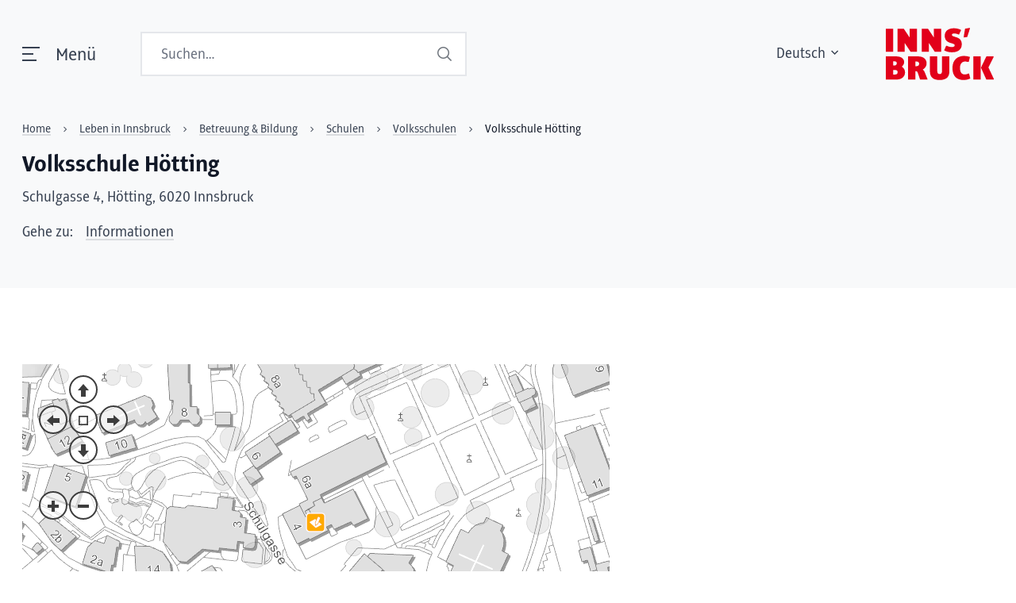

--- FILE ---
content_type: text/html;charset=UTF-8
request_url: https://www.innsbruck.gv.at/leben/betreuung-bildung/schulen/volksschulen/VS10
body_size: 134867
content:
<!DOCTYPE html><html lang="de"><!--

Entwickelt von Code Q, https://codeq.at/

-->
<head><meta charset="UTF-8" /><meta name="viewport" content="width=device-width, initial-scale=1.0"/><meta http-equiv="x-ua-compatible" content="ie=edge" /><title>Volksschule Hötting - Stadt Innsbruck</title><style>.switch[type=checkbox]{outline:0;-webkit-user-select:none;-ms-user-select:none;user-select:none;display:inline-block;position:absolute;opacity:0}.switch[type=checkbox]:focus+label::after,.switch[type=checkbox]:focus+label::before,.switch[type=checkbox]:focus+label:after,.switch[type=checkbox]:focus+label:before{outline:1px dotted #b5b5b5}.switch[type=checkbox][disabled]{cursor:not-allowed}.switch[type=checkbox][disabled]+label{opacity:.5}.switch[type=checkbox][disabled]+label::before,.switch[type=checkbox][disabled]+label:before{opacity:.5}.switch[type=checkbox][disabled]+label::after,.switch[type=checkbox][disabled]+label:after{opacity:.5}.switch[type=checkbox][disabled]+label:hover{cursor:not-allowed}.switch[type=checkbox]+label{position:relative;display:inline-flex;align-items:center;justify-content:flex-start;font-size:1rem;height:2.5em;line-height:1.5;padding-left:3.5rem;padding-top:.2rem;cursor:pointer}.switch[type=checkbox]+label::before,.switch[type=checkbox]+label:before{position:absolute;display:block;top:calc(50% - 1.5rem * .5);left:0;width:3rem;height:1.5rem;border:.1rem solid transparent;border-radius:4px;background:#b5b5b5;content:""}.switch[type=checkbox]+label::after,.switch[type=checkbox]+label:after{display:block;position:absolute;top:calc(50% - 1rem * .5);left:.25rem;width:1rem;height:1rem;-webkit-transform:translate3d(0, 0, 0);transform:translate3d(0, 0, 0);border-radius:4px;background:#fff;transition:all .25s ease-out;content:""}.switch[type=checkbox]+label .switch-active,.switch[type=checkbox]+label .switch-inactive{font-size:.9rem;z-index:1;margin-top:-4px}.switch[type=checkbox]+label.has-text-inside .switch-inactive{margin-left:-1.925rem}.switch[type=checkbox]+label.has-text-inside .switch-active{margin-left:-3.25rem}.switch[type=checkbox].is-rtl+label{padding-left:0;padding-right:3.5rem}.switch[type=checkbox].is-rtl+label::before,.switch[type=checkbox].is-rtl+label:before{left:auto;right:0}.switch[type=checkbox].is-rtl+label::after,.switch[type=checkbox].is-rtl+label:after{left:auto;right:1.625rem}.switch[type=checkbox]:checked+label::before,.switch[type=checkbox]:checked+label:before{background:#00d1b2}.switch[type=checkbox]:checked+label::after{left:1.625rem}.switch[type=checkbox]:checked.is-rtl+label::after,.switch[type=checkbox]:checked.is-rtl+label:after{left:auto;right:.25rem}.switch[type=checkbox].is-outlined+label::before,.switch[type=checkbox].is-outlined+label:before{background-color:transparent;border-color:#b5b5b5}.switch[type=checkbox].is-outlined+label::after,.switch[type=checkbox].is-outlined+label:after{background:#b5b5b5}.switch[type=checkbox].is-outlined:checked+label::before,.switch[type=checkbox].is-outlined:checked+label:before{background-color:transparent;border-color:#00d1b2}.switch[type=checkbox].is-outlined:checked+label::after,.switch[type=checkbox].is-outlined:checked+label:after{background:#00d1b2}.switch[type=checkbox].is-thin+label::before,.switch[type=checkbox].is-thin+label:before{top:.5454545456rem;height:.375rem}.switch[type=checkbox].is-thin+label::after,.switch[type=checkbox].is-thin+label:after{box-shadow:0 0 3px #7a7a7a}.switch[type=checkbox].is-rounded+label::before,.switch[type=checkbox].is-rounded+label:before{border-radius:24px}.switch[type=checkbox].is-rounded+label::after,.switch[type=checkbox].is-rounded+label:after{border-radius:50%}.switch[type=checkbox].is-small+label{position:relative;display:inline-flex;align-items:center;justify-content:flex-start;font-size:.75rem;height:2.5em;line-height:1.5;padding-left:2.75rem;padding-top:.2rem;cursor:pointer}.switch[type=checkbox].is-small+label::before,.switch[type=checkbox].is-small+label:before{position:absolute;display:block;top:calc(50% - 1.125rem * .5);left:0;width:2.25rem;height:1.125rem;border:.1rem solid transparent;border-radius:4px;background:#b5b5b5;content:""}.switch[type=checkbox].is-small+label::after,.switch[type=checkbox].is-small+label:after{display:block;position:absolute;top:calc(50% - .625rem * .5);left:.25rem;width:.625rem;height:.625rem;-webkit-transform:translate3d(0, 0, 0);transform:translate3d(0, 0, 0);border-radius:4px;background:#fff;transition:all .25s ease-out;content:""}.switch[type=checkbox].is-small+label .switch-active,.switch[type=checkbox].is-small+label .switch-inactive{font-size:.65rem;z-index:1;margin-top:-4px}.switch[type=checkbox].is-small+label.has-text-inside .switch-inactive{margin-left:-1.55rem}.switch[type=checkbox].is-small+label.has-text-inside .switch-active{margin-left:-2.5rem}.switch[type=checkbox].is-small.is-rtl+label{padding-left:0;padding-right:2.75rem}.switch[type=checkbox].is-small.is-rtl+label::before,.switch[type=checkbox].is-small.is-rtl+label:before{left:auto;right:0}.switch[type=checkbox].is-small.is-rtl+label::after,.switch[type=checkbox].is-small.is-rtl+label:after{left:auto;right:1.25rem}.switch[type=checkbox].is-small:checked+label::before,.switch[type=checkbox].is-small:checked+label:before{background:#00d1b2}.switch[type=checkbox].is-small:checked+label::after{left:1.25rem}.switch[type=checkbox].is-small:checked.is-rtl+label::after,.switch[type=checkbox].is-small:checked.is-rtl+label:after{left:auto;right:.25rem}.switch[type=checkbox].is-small.is-outlined+label::before,.switch[type=checkbox].is-small.is-outlined+label:before{background-color:transparent;border-color:#b5b5b5}.switch[type=checkbox].is-small.is-outlined+label::after,.switch[type=checkbox].is-small.is-outlined+label:after{background:#b5b5b5}.switch[type=checkbox].is-small.is-outlined:checked+label::before,.switch[type=checkbox].is-small.is-outlined:checked+label:before{background-color:transparent;border-color:#00d1b2}.switch[type=checkbox].is-small.is-outlined:checked+label::after,.switch[type=checkbox].is-small.is-outlined:checked+label:after{background:#00d1b2}.switch[type=checkbox].is-small.is-thin+label::before,.switch[type=checkbox].is-small.is-thin+label:before{top:.4090909093rem;height:.28125rem}.switch[type=checkbox].is-small.is-thin+label::after,.switch[type=checkbox].is-small.is-thin+label:after{box-shadow:0 0 3px #7a7a7a}.switch[type=checkbox].is-small.is-rounded+label::before,.switch[type=checkbox].is-small.is-rounded+label:before{border-radius:24px}.switch[type=checkbox].is-small.is-rounded+label::after,.switch[type=checkbox].is-small.is-rounded+label:after{border-radius:50%}.switch[type=checkbox].is-medium+label{position:relative;display:inline-flex;align-items:center;justify-content:flex-start;font-size:1.25rem;height:2.5em;line-height:1.5;padding-left:4.25rem;padding-top:.2rem;cursor:pointer}.switch[type=checkbox].is-medium+label::before,.switch[type=checkbox].is-medium+label:before{position:absolute;display:block;top:calc(50% - 1.875rem * .5);left:0;width:3.75rem;height:1.875rem;border:.1rem solid transparent;border-radius:4px;background:#b5b5b5;content:""}.switch[type=checkbox].is-medium+label::after,.switch[type=checkbox].is-medium+label:after{display:block;position:absolute;top:calc(50% - 1.375rem * .5);left:.25rem;width:1.375rem;height:1.375rem;-webkit-transform:translate3d(0, 0, 0);transform:translate3d(0, 0, 0);border-radius:4px;background:#fff;transition:all .25s ease-out;content:""}.switch[type=checkbox].is-medium+label .switch-active,.switch[type=checkbox].is-medium+label .switch-inactive{font-size:1.15rem;z-index:1;margin-top:-4px}.switch[type=checkbox].is-medium+label.has-text-inside .switch-inactive{margin-left:-2.3rem}.switch[type=checkbox].is-medium+label.has-text-inside .switch-active{margin-left:-4rem}.switch[type=checkbox].is-medium.is-rtl+label{padding-left:0;padding-right:4.25rem}.switch[type=checkbox].is-medium.is-rtl+label::before,.switch[type=checkbox].is-medium.is-rtl+label:before{left:auto;right:0}.switch[type=checkbox].is-medium.is-rtl+label::after,.switch[type=checkbox].is-medium.is-rtl+label:after{left:auto;right:2rem}.switch[type=checkbox].is-medium:checked+label::before,.switch[type=checkbox].is-medium:checked+label:before{background:#00d1b2}.switch[type=checkbox].is-medium:checked+label::after{left:2rem}.switch[type=checkbox].is-medium:checked.is-rtl+label::after,.switch[type=checkbox].is-medium:checked.is-rtl+label:after{left:auto;right:.25rem}.switch[type=checkbox].is-medium.is-outlined+label::before,.switch[type=checkbox].is-medium.is-outlined+label:before{background-color:transparent;border-color:#b5b5b5}.switch[type=checkbox].is-medium.is-outlined+label::after,.switch[type=checkbox].is-medium.is-outlined+label:after{background:#b5b5b5}.switch[type=checkbox].is-medium.is-outlined:checked+label::before,.switch[type=checkbox].is-medium.is-outlined:checked+label:before{background-color:transparent;border-color:#00d1b2}.switch[type=checkbox].is-medium.is-outlined:checked+label::after,.switch[type=checkbox].is-medium.is-outlined:checked+label:after{background:#00d1b2}.switch[type=checkbox].is-medium.is-thin+label::before,.switch[type=checkbox].is-medium.is-thin+label:before{top:.6818181819rem;height:.46875rem}.switch[type=checkbox].is-medium.is-thin+label::after,.switch[type=checkbox].is-medium.is-thin+label:after{box-shadow:0 0 3px #7a7a7a}.switch[type=checkbox].is-medium.is-rounded+label::before,.switch[type=checkbox].is-medium.is-rounded+label:before{border-radius:24px}.switch[type=checkbox].is-medium.is-rounded+label::after,.switch[type=checkbox].is-medium.is-rounded+label:after{border-radius:50%}.switch[type=checkbox].is-large+label{position:relative;display:inline-flex;align-items:center;justify-content:flex-start;font-size:1.5rem;height:2.5em;line-height:1.5;padding-left:5rem;padding-top:.2rem;cursor:pointer}.switch[type=checkbox].is-large+label::before,.switch[type=checkbox].is-large+label:before{position:absolute;display:block;top:calc(50% - 2.25rem * .5);left:0;width:4.5rem;height:2.25rem;border:.1rem solid transparent;border-radius:4px;background:#b5b5b5;content:""}.switch[type=checkbox].is-large+label::after,.switch[type=checkbox].is-large+label:after{display:block;position:absolute;top:calc(50% - 1.75rem * .5);left:.25rem;width:1.75rem;height:1.75rem;-webkit-transform:translate3d(0, 0, 0);transform:translate3d(0, 0, 0);border-radius:4px;background:#fff;transition:all .25s ease-out;content:""}.switch[type=checkbox].is-large+label .switch-active,.switch[type=checkbox].is-large+label .switch-inactive{font-size:1.4rem;z-index:1;margin-top:-4px}.switch[type=checkbox].is-large+label.has-text-inside .switch-inactive{margin-left:-2.675rem}.switch[type=checkbox].is-large+label.has-text-inside .switch-active{margin-left:-4.75rem}.switch[type=checkbox].is-large.is-rtl+label{padding-left:0;padding-right:5rem}.switch[type=checkbox].is-large.is-rtl+label::before,.switch[type=checkbox].is-large.is-rtl+label:before{left:auto;right:0}.switch[type=checkbox].is-large.is-rtl+label::after,.switch[type=checkbox].is-large.is-rtl+label:after{left:auto;right:2.375rem}.switch[type=checkbox].is-large:checked+label::before,.switch[type=checkbox].is-large:checked+label:before{background:#00d1b2}.switch[type=checkbox].is-large:checked+label::after{left:2.375rem}.switch[type=checkbox].is-large:checked.is-rtl+label::after,.switch[type=checkbox].is-large:checked.is-rtl+label:after{left:auto;right:.25rem}.switch[type=checkbox].is-large.is-outlined+label::before,.switch[type=checkbox].is-large.is-outlined+label:before{background-color:transparent;border-color:#b5b5b5}.switch[type=checkbox].is-large.is-outlined+label::after,.switch[type=checkbox].is-large.is-outlined+label:after{background:#b5b5b5}.switch[type=checkbox].is-large.is-outlined:checked+label::before,.switch[type=checkbox].is-large.is-outlined:checked+label:before{background-color:transparent;border-color:#00d1b2}.switch[type=checkbox].is-large.is-outlined:checked+label::after,.switch[type=checkbox].is-large.is-outlined:checked+label:after{background:#00d1b2}.switch[type=checkbox].is-large.is-thin+label::before,.switch[type=checkbox].is-large.is-thin+label:before{top:.8181818183rem;height:.5625rem}.switch[type=checkbox].is-large.is-thin+label::after,.switch[type=checkbox].is-large.is-thin+label:after{box-shadow:0 0 3px #7a7a7a}.switch[type=checkbox].is-large.is-rounded+label::before,.switch[type=checkbox].is-large.is-rounded+label:before{border-radius:24px}.switch[type=checkbox].is-large.is-rounded+label::after,.switch[type=checkbox].is-large.is-rounded+label:after{border-radius:50%}.switch[type=checkbox].is-white+label .switch-active{display:none}.switch[type=checkbox].is-white+label .switch-inactive{display:inline-block}.switch[type=checkbox].is-white:checked+label::before,.switch[type=checkbox].is-white:checked+label:before{background:#fff}.switch[type=checkbox].is-white:checked+label .switch-active{display:inline-block}.switch[type=checkbox].is-white:checked+label .switch-inactive{display:none}.switch[type=checkbox].is-white.is-outlined:checked+label::before,.switch[type=checkbox].is-white.is-outlined:checked+label:before{background-color:transparent;border-color:#fff !important}.switch[type=checkbox].is-white.is-outlined:checked+label::after,.switch[type=checkbox].is-white.is-outlined:checked+label:after{background:#fff}.switch[type=checkbox].is-white.is-thin.is-outlined+label::after,.switch[type=checkbox].is-white.is-thin.is-outlined+label:after{box-shadow:none}.switch[type=checkbox].is-unchecked-white+label::before,.switch[type=checkbox].is-unchecked-white+label:before{background:#fff}.switch[type=checkbox].is-unchecked-white.is-outlined+label::before,.switch[type=checkbox].is-unchecked-white.is-outlined+label:before{background-color:transparent;border-color:#fff !important}.switch[type=checkbox].is-unchecked-white.is-outlined+label::after,.switch[type=checkbox].is-unchecked-white.is-outlined+label:after{background:#fff}.switch[type=checkbox].is-black+label .switch-active{display:none}.switch[type=checkbox].is-black+label .switch-inactive{display:inline-block}.switch[type=checkbox].is-black:checked+label::before,.switch[type=checkbox].is-black:checked+label:before{background:#0a0a0a}.switch[type=checkbox].is-black:checked+label .switch-active{display:inline-block}.switch[type=checkbox].is-black:checked+label .switch-inactive{display:none}.switch[type=checkbox].is-black.is-outlined:checked+label::before,.switch[type=checkbox].is-black.is-outlined:checked+label:before{background-color:transparent;border-color:#0a0a0a !important}.switch[type=checkbox].is-black.is-outlined:checked+label::after,.switch[type=checkbox].is-black.is-outlined:checked+label:after{background:#0a0a0a}.switch[type=checkbox].is-black.is-thin.is-outlined+label::after,.switch[type=checkbox].is-black.is-thin.is-outlined+label:after{box-shadow:none}.switch[type=checkbox].is-unchecked-black+label::before,.switch[type=checkbox].is-unchecked-black+label:before{background:#0a0a0a}.switch[type=checkbox].is-unchecked-black.is-outlined+label::before,.switch[type=checkbox].is-unchecked-black.is-outlined+label:before{background-color:transparent;border-color:#0a0a0a !important}.switch[type=checkbox].is-unchecked-black.is-outlined+label::after,.switch[type=checkbox].is-unchecked-black.is-outlined+label:after{background:#0a0a0a}.switch[type=checkbox].is-light+label .switch-active{display:none}.switch[type=checkbox].is-light+label .switch-inactive{display:inline-block}.switch[type=checkbox].is-light:checked+label::before,.switch[type=checkbox].is-light:checked+label:before{background:#f5f5f5}.switch[type=checkbox].is-light:checked+label .switch-active{display:inline-block}.switch[type=checkbox].is-light:checked+label .switch-inactive{display:none}.switch[type=checkbox].is-light.is-outlined:checked+label::before,.switch[type=checkbox].is-light.is-outlined:checked+label:before{background-color:transparent;border-color:#f5f5f5 !important}.switch[type=checkbox].is-light.is-outlined:checked+label::after,.switch[type=checkbox].is-light.is-outlined:checked+label:after{background:#f5f5f5}.switch[type=checkbox].is-light.is-thin.is-outlined+label::after,.switch[type=checkbox].is-light.is-thin.is-outlined+label:after{box-shadow:none}.switch[type=checkbox].is-unchecked-light+label::before,.switch[type=checkbox].is-unchecked-light+label:before{background:#f5f5f5}.switch[type=checkbox].is-unchecked-light.is-outlined+label::before,.switch[type=checkbox].is-unchecked-light.is-outlined+label:before{background-color:transparent;border-color:#f5f5f5 !important}.switch[type=checkbox].is-unchecked-light.is-outlined+label::after,.switch[type=checkbox].is-unchecked-light.is-outlined+label:after{background:#f5f5f5}.switch[type=checkbox].is-dark+label .switch-active{display:none}.switch[type=checkbox].is-dark+label .switch-inactive{display:inline-block}.switch[type=checkbox].is-dark:checked+label::before,.switch[type=checkbox].is-dark:checked+label:before{background:#363636}.switch[type=checkbox].is-dark:checked+label .switch-active{display:inline-block}.switch[type=checkbox].is-dark:checked+label .switch-inactive{display:none}.switch[type=checkbox].is-dark.is-outlined:checked+label::before,.switch[type=checkbox].is-dark.is-outlined:checked+label:before{background-color:transparent;border-color:#363636 !important}.switch[type=checkbox].is-dark.is-outlined:checked+label::after,.switch[type=checkbox].is-dark.is-outlined:checked+label:after{background:#363636}.switch[type=checkbox].is-dark.is-thin.is-outlined+label::after,.switch[type=checkbox].is-dark.is-thin.is-outlined+label:after{box-shadow:none}.switch[type=checkbox].is-unchecked-dark+label::before,.switch[type=checkbox].is-unchecked-dark+label:before{background:#363636}.switch[type=checkbox].is-unchecked-dark.is-outlined+label::before,.switch[type=checkbox].is-unchecked-dark.is-outlined+label:before{background-color:transparent;border-color:#363636 !important}.switch[type=checkbox].is-unchecked-dark.is-outlined+label::after,.switch[type=checkbox].is-unchecked-dark.is-outlined+label:after{background:#363636}.switch[type=checkbox].is-primary+label .switch-active{display:none}.switch[type=checkbox].is-primary+label .switch-inactive{display:inline-block}.switch[type=checkbox].is-primary:checked+label::before,.switch[type=checkbox].is-primary:checked+label:before{background:#00d1b2}.switch[type=checkbox].is-primary:checked+label .switch-active{display:inline-block}.switch[type=checkbox].is-primary:checked+label .switch-inactive{display:none}.switch[type=checkbox].is-primary.is-outlined:checked+label::before,.switch[type=checkbox].is-primary.is-outlined:checked+label:before{background-color:transparent;border-color:#00d1b2 !important}.switch[type=checkbox].is-primary.is-outlined:checked+label::after,.switch[type=checkbox].is-primary.is-outlined:checked+label:after{background:#00d1b2}.switch[type=checkbox].is-primary.is-thin.is-outlined+label::after,.switch[type=checkbox].is-primary.is-thin.is-outlined+label:after{box-shadow:none}.switch[type=checkbox].is-unchecked-primary+label::before,.switch[type=checkbox].is-unchecked-primary+label:before{background:#00d1b2}.switch[type=checkbox].is-unchecked-primary.is-outlined+label::before,.switch[type=checkbox].is-unchecked-primary.is-outlined+label:before{background-color:transparent;border-color:#00d1b2 !important}.switch[type=checkbox].is-unchecked-primary.is-outlined+label::after,.switch[type=checkbox].is-unchecked-primary.is-outlined+label:after{background:#00d1b2}.switch[type=checkbox].is-link+label .switch-active{display:none}.switch[type=checkbox].is-link+label .switch-inactive{display:inline-block}.switch[type=checkbox].is-link:checked+label::before,.switch[type=checkbox].is-link:checked+label:before{background:#485fc7}.switch[type=checkbox].is-link:checked+label .switch-active{display:inline-block}.switch[type=checkbox].is-link:checked+label .switch-inactive{display:none}.switch[type=checkbox].is-link.is-outlined:checked+label::before,.switch[type=checkbox].is-link.is-outlined:checked+label:before{background-color:transparent;border-color:#485fc7 !important}.switch[type=checkbox].is-link.is-outlined:checked+label::after,.switch[type=checkbox].is-link.is-outlined:checked+label:after{background:#485fc7}.switch[type=checkbox].is-link.is-thin.is-outlined+label::after,.switch[type=checkbox].is-link.is-thin.is-outlined+label:after{box-shadow:none}.switch[type=checkbox].is-unchecked-link+label::before,.switch[type=checkbox].is-unchecked-link+label:before{background:#485fc7}.switch[type=checkbox].is-unchecked-link.is-outlined+label::before,.switch[type=checkbox].is-unchecked-link.is-outlined+label:before{background-color:transparent;border-color:#485fc7 !important}.switch[type=checkbox].is-unchecked-link.is-outlined+label::after,.switch[type=checkbox].is-unchecked-link.is-outlined+label:after{background:#485fc7}.switch[type=checkbox].is-info+label .switch-active{display:none}.switch[type=checkbox].is-info+label .switch-inactive{display:inline-block}.switch[type=checkbox].is-info:checked+label::before,.switch[type=checkbox].is-info:checked+label:before{background:#3e8ed0}.switch[type=checkbox].is-info:checked+label .switch-active{display:inline-block}.switch[type=checkbox].is-info:checked+label .switch-inactive{display:none}.switch[type=checkbox].is-info.is-outlined:checked+label::before,.switch[type=checkbox].is-info.is-outlined:checked+label:before{background-color:transparent;border-color:#3e8ed0 !important}.switch[type=checkbox].is-info.is-outlined:checked+label::after,.switch[type=checkbox].is-info.is-outlined:checked+label:after{background:#3e8ed0}.switch[type=checkbox].is-info.is-thin.is-outlined+label::after,.switch[type=checkbox].is-info.is-thin.is-outlined+label:after{box-shadow:none}.switch[type=checkbox].is-unchecked-info+label::before,.switch[type=checkbox].is-unchecked-info+label:before{background:#3e8ed0}.switch[type=checkbox].is-unchecked-info.is-outlined+label::before,.switch[type=checkbox].is-unchecked-info.is-outlined+label:before{background-color:transparent;border-color:#3e8ed0 !important}.switch[type=checkbox].is-unchecked-info.is-outlined+label::after,.switch[type=checkbox].is-unchecked-info.is-outlined+label:after{background:#3e8ed0}.switch[type=checkbox].is-success+label .switch-active{display:none}.switch[type=checkbox].is-success+label .switch-inactive{display:inline-block}.switch[type=checkbox].is-success:checked+label::before,.switch[type=checkbox].is-success:checked+label:before{background:#48c78e}.switch[type=checkbox].is-success:checked+label .switch-active{display:inline-block}.switch[type=checkbox].is-success:checked+label .switch-inactive{display:none}.switch[type=checkbox].is-success.is-outlined:checked+label::before,.switch[type=checkbox].is-success.is-outlined:checked+label:before{background-color:transparent;border-color:#48c78e !important}.switch[type=checkbox].is-success.is-outlined:checked+label::after,.switch[type=checkbox].is-success.is-outlined:checked+label:after{background:#48c78e}.switch[type=checkbox].is-success.is-thin.is-outlined+label::after,.switch[type=checkbox].is-success.is-thin.is-outlined+label:after{box-shadow:none}.switch[type=checkbox].is-unchecked-success+label::before,.switch[type=checkbox].is-unchecked-success+label:before{background:#48c78e}.switch[type=checkbox].is-unchecked-success.is-outlined+label::before,.switch[type=checkbox].is-unchecked-success.is-outlined+label:before{background-color:transparent;border-color:#48c78e !important}.switch[type=checkbox].is-unchecked-success.is-outlined+label::after,.switch[type=checkbox].is-unchecked-success.is-outlined+label:after{background:#48c78e}.switch[type=checkbox].is-warning+label .switch-active{display:none}.switch[type=checkbox].is-warning+label .switch-inactive{display:inline-block}.switch[type=checkbox].is-warning:checked+label::before,.switch[type=checkbox].is-warning:checked+label:before{background:#ffe08a}.switch[type=checkbox].is-warning:checked+label .switch-active{display:inline-block}.switch[type=checkbox].is-warning:checked+label .switch-inactive{display:none}.switch[type=checkbox].is-warning.is-outlined:checked+label::before,.switch[type=checkbox].is-warning.is-outlined:checked+label:before{background-color:transparent;border-color:#ffe08a !important}.switch[type=checkbox].is-warning.is-outlined:checked+label::after,.switch[type=checkbox].is-warning.is-outlined:checked+label:after{background:#ffe08a}.switch[type=checkbox].is-warning.is-thin.is-outlined+label::after,.switch[type=checkbox].is-warning.is-thin.is-outlined+label:after{box-shadow:none}.switch[type=checkbox].is-unchecked-warning+label::before,.switch[type=checkbox].is-unchecked-warning+label:before{background:#ffe08a}.switch[type=checkbox].is-unchecked-warning.is-outlined+label::before,.switch[type=checkbox].is-unchecked-warning.is-outlined+label:before{background-color:transparent;border-color:#ffe08a !important}.switch[type=checkbox].is-unchecked-warning.is-outlined+label::after,.switch[type=checkbox].is-unchecked-warning.is-outlined+label:after{background:#ffe08a}.switch[type=checkbox].is-danger+label .switch-active{display:none}.switch[type=checkbox].is-danger+label .switch-inactive{display:inline-block}.switch[type=checkbox].is-danger:checked+label::before,.switch[type=checkbox].is-danger:checked+label:before{background:#f14668}.switch[type=checkbox].is-danger:checked+label .switch-active{display:inline-block}.switch[type=checkbox].is-danger:checked+label .switch-inactive{display:none}.switch[type=checkbox].is-danger.is-outlined:checked+label::before,.switch[type=checkbox].is-danger.is-outlined:checked+label:before{background-color:transparent;border-color:#f14668 !important}.switch[type=checkbox].is-danger.is-outlined:checked+label::after,.switch[type=checkbox].is-danger.is-outlined:checked+label:after{background:#f14668}.switch[type=checkbox].is-danger.is-thin.is-outlined+label::after,.switch[type=checkbox].is-danger.is-thin.is-outlined+label:after{box-shadow:none}.switch[type=checkbox].is-unchecked-danger+label::before,.switch[type=checkbox].is-unchecked-danger+label:before{background:#f14668}.switch[type=checkbox].is-unchecked-danger.is-outlined+label::before,.switch[type=checkbox].is-unchecked-danger.is-outlined+label:before{background-color:transparent;border-color:#f14668 !important}.switch[type=checkbox].is-unchecked-danger.is-outlined+label::after,.switch[type=checkbox].is-unchecked-danger.is-outlined+label:after{background:#f14668}.field-body .switch[type=checkbox]+label{margin-top:.375em}

@keyframes plyr-progress{to{background-position:25px 0;background-position:var(--plyr-progress-loading-size, 25px) 0}}@keyframes plyr-popup{0%{opacity:.5;transform:translateY(10px)}to{opacity:1;transform:translateY(0)}}@keyframes plyr-fade-in{0%{opacity:0}to{opacity:1}}.plyr{-moz-osx-font-smoothing:grayscale;-webkit-font-smoothing:antialiased;align-items:center;direction:ltr;display:flex;flex-direction:column;font-family:inherit;font-family:var(--plyr-font-family, inherit);font-variant-numeric:tabular-nums;font-weight:400;font-weight:var(--plyr-font-weight-regular, 400);line-height:1.7;line-height:var(--plyr-line-height, 1.7);max-width:100%;min-width:200px;position:relative;text-shadow:none;transition:box-shadow .3s ease;z-index:0}.plyr audio,.plyr iframe,.plyr video{display:block;height:100%;width:100%}.plyr button{font:inherit;line-height:inherit;width:auto}.plyr:focus{outline:0}.plyr--full-ui{box-sizing:border-box}.plyr--full-ui *,.plyr--full-ui :after,.plyr--full-ui :before{box-sizing:inherit}.plyr--full-ui a,.plyr--full-ui button,.plyr--full-ui input,.plyr--full-ui label{touch-action:manipulation}.plyr__badge{background:#4a5464;background:var(--plyr-badge-background, #4a5464);border-radius:2px;border-radius:var(--plyr-badge-border-radius, 2px);color:#fff;color:var(--plyr-badge-text-color, #fff);font-size:9px;font-size:var(--plyr-font-size-badge, 9px);line-height:1;padding:3px 4px}.plyr--full-ui ::-webkit-media-text-track-container{display:none}.plyr__captions{animation:plyr-fade-in .3s ease;bottom:0;display:none;font-size:13px;font-size:var(--plyr-font-size-small, 13px);left:0;padding:10px;padding:var(--plyr-control-spacing, 10px);position:absolute;text-align:center;transition:transform .4s ease-in-out;width:100%}.plyr__captions span:empty{display:none}@media (min-width: 480px){.plyr__captions{font-size:15px;font-size:var(--plyr-font-size-base, 15px);padding:20px;padding:calc(var(--plyr-control-spacing, 10px)*2)}}@media (min-width: 768px){.plyr__captions{font-size:18px;font-size:var(--plyr-font-size-large, 18px)}}.plyr--captions-active .plyr__captions{display:block}.plyr:not(.plyr--hide-controls) .plyr__controls:not(:empty) ~ .plyr__captions{transform:translateY(-40px);transform:translateY(calc(var(--plyr-control-spacing, 10px)*-4))}.plyr__caption{background:#000c;background:var(--plyr-captions-background, rgba(0,0,0,0.8));border-radius:2px;-webkit-box-decoration-break:clone;box-decoration-break:clone;color:#fff;color:var(--plyr-captions-text-color, #fff);line-height:185%;padding:.2em .5em;white-space:pre-wrap}.plyr__caption div{display:inline}.plyr__control{background:#0000;border:0;border-radius:4px;border-radius:var(--plyr-control-radius, 4px);color:inherit;cursor:pointer;flex-shrink:0;overflow:visible;padding:7px;padding:calc(var(--plyr-control-spacing, 10px)*.7);position:relative;transition:all .3s ease}.plyr__control svg{fill:currentColor;display:block;height:18px;height:var(--plyr-control-icon-size, 18px);pointer-events:none;width:18px;width:var(--plyr-control-icon-size, 18px)}.plyr__control:focus{outline:0}.plyr__control:focus-visible{outline:2px dashed #00b2ff;outline:2px dashed var(--plyr-focus-visible-color, var(--plyr-color-main, var(--plyr-color-main, #00b2ff)));outline-offset:2px}a.plyr__control{text-decoration:none}.plyr__control.plyr__control--pressed .icon--not-pressed,.plyr__control.plyr__control--pressed .label--not-pressed,.plyr__control:not(.plyr__control--pressed) .icon--pressed,.plyr__control:not(.plyr__control--pressed) .label--pressed,a.plyr__control:after,a.plyr__control:before{display:none}.plyr--full-ui ::-webkit-media-controls{display:none}.plyr__controls{align-items:center;display:flex;justify-content:flex-end;text-align:center}.plyr__controls .plyr__progress__container{flex:1 1;min-width:0}.plyr__controls .plyr__controls__item{margin-left:2.5px;margin-left:calc(var(--plyr-control-spacing, 10px)/4)}.plyr__controls .plyr__controls__item:first-child{margin-left:0;margin-right:auto}.plyr__controls .plyr__controls__item.plyr__progress__container{padding-left:2.5px;padding-left:calc(var(--plyr-control-spacing, 10px)/4)}.plyr__controls .plyr__controls__item.plyr__time{padding:0 5px;padding:0 calc(var(--plyr-control-spacing, 10px)/2)}.plyr__controls .plyr__controls__item.plyr__progress__container:first-child,.plyr__controls .plyr__controls__item.plyr__time+.plyr__time,.plyr__controls .plyr__controls__item.plyr__time:first-child{padding-left:0}.plyr [data-plyr=airplay],.plyr [data-plyr=captions],.plyr [data-plyr=fullscreen],.plyr [data-plyr=pip],.plyr__controls:empty{display:none}.plyr--airplay-supported [data-plyr=airplay],.plyr--captions-enabled [data-plyr=captions],.plyr--fullscreen-enabled [data-plyr=fullscreen],.plyr--pip-supported [data-plyr=pip]{display:inline-block}.plyr__menu{display:flex;position:relative}.plyr__menu .plyr__control svg{transition:transform .3s ease}.plyr__menu .plyr__control[aria-expanded=true] svg{transform:rotate(90deg)}.plyr__menu .plyr__control[aria-expanded=true] .plyr__tooltip{display:none}.plyr__menu__container{animation:plyr-popup .2s ease;background:#ffffffe6;background:var(--plyr-menu-background, rgba(255,255,255,0.901961));border-radius:8px;border-radius:var(--plyr-menu-radius, 8px);bottom:100%;box-shadow:0 1px 2px #00000026;box-shadow:var(--plyr-menu-shadow, 0 1px 2px rgba(0,0,0,0.14902));color:#4a5464;color:var(--plyr-menu-color, #4a5464);font-size:15px;font-size:var(--plyr-font-size-base, 15px);margin-bottom:10px;position:absolute;right:-3px;text-align:left;white-space:nowrap;z-index:3}.plyr__menu__container>div{overflow:hidden;transition:height 0.35s cubic-bezier(0.4, 0, 0.2, 1),width 0.35s cubic-bezier(0.4, 0, 0.2, 1)}.plyr__menu__container:after{border:4px solid #0000;border-top-color:#ffffffe6;border:var(--plyr-menu-arrow-size, 4px) solid rgba(0,0,0,0);border-top-color:var(--plyr-menu-background, rgba(255,255,255,0.901961));content:"";height:0;position:absolute;right:14px;right:calc(var(--plyr-control-icon-size, 18px)/2 + var(--plyr-control-spacing, 10px)*.7 - var(--plyr-menu-arrow-size, 4px)/2);top:100%;width:0}.plyr__menu__container [role=menu]{padding:7px;padding:calc(var(--plyr-control-spacing, 10px)*.7)}.plyr__menu__container [role=menuitem],.plyr__menu__container [role=menuitemradio]{margin-top:2px}.plyr__menu__container [role=menuitem]:first-child,.plyr__menu__container [role=menuitemradio]:first-child{margin-top:0}.plyr__menu__container .plyr__control{align-items:center;color:#4a5464;color:var(--plyr-menu-color, #4a5464);display:flex;font-size:13px;font-size:var(--plyr-font-size-menu, var(--plyr-font-size-small, 13px));padding:4.66667px 10.5px;padding:calc(var(--plyr-control-spacing, 10px)*.7/1.5) calc(var(--plyr-control-spacing, 10px)*.7*1.5);-webkit-user-select:none;user-select:none;width:100%}.plyr__menu__container .plyr__control>span{align-items:inherit;display:flex;width:100%}.plyr__menu__container .plyr__control:after{border:4px solid #0000;border:var(--plyr-menu-item-arrow-size, 4px) solid rgba(0,0,0,0);content:"";position:absolute;top:50%;transform:translateY(-50%)}.plyr__menu__container .plyr__control--forward{padding-right:28px;padding-right:calc(var(--plyr-control-spacing, 10px)*.7*4)}.plyr__menu__container .plyr__control--forward:after{border-left-color:#728197;border-left-color:var(--plyr-menu-arrow-color, #728197);right:6.5px;right:calc(var(--plyr-control-spacing, 10px)*.7*1.5 - var(--plyr-menu-item-arrow-size, 4px))}.plyr__menu__container .plyr__control--forward:focus-visible:after,.plyr__menu__container .plyr__control--forward:hover:after{border-left-color:initial}.plyr__menu__container .plyr__control--back{font-weight:400;font-weight:var(--plyr-font-weight-regular, 400);margin:7px;margin:calc(var(--plyr-control-spacing, 10px)*.7);margin-bottom:3.5px;margin-bottom:calc(var(--plyr-control-spacing, 10px)*.7/2);padding-left:28px;padding-left:calc(var(--plyr-control-spacing, 10px)*.7*4);position:relative;width:calc(100% - 14px);width:calc(100% - var(--plyr-control-spacing, 10px)*.7*2)}.plyr__menu__container .plyr__control--back:after{border-right-color:#728197;border-right-color:var(--plyr-menu-arrow-color, #728197);left:6.5px;left:calc(var(--plyr-control-spacing, 10px)*.7*1.5 - var(--plyr-menu-item-arrow-size, 4px))}.plyr__menu__container .plyr__control--back:before{background:#dcdfe5;background:var(--plyr-menu-back-border-color, #dcdfe5);box-shadow:0 1px 0 #fff;box-shadow:0 1px 0 var(--plyr-menu-back-border-shadow-color, #fff);content:"";height:1px;left:0;margin-top:3.5px;margin-top:calc(var(--plyr-control-spacing, 10px)*.7/2);overflow:hidden;position:absolute;right:0;top:100%}.plyr__menu__container .plyr__control--back:focus-visible:after,.plyr__menu__container .plyr__control--back:hover:after{border-right-color:initial}.plyr__menu__container .plyr__control[role=menuitemradio]{padding-left:7px;padding-left:calc(var(--plyr-control-spacing, 10px)*.7)}.plyr__menu__container .plyr__control[role=menuitemradio]:after,.plyr__menu__container .plyr__control[role=menuitemradio]:before{border-radius:100%}.plyr__menu__container .plyr__control[role=menuitemradio]:before{background:#0000001a;content:"";display:block;flex-shrink:0;height:16px;margin-right:10px;margin-right:var(--plyr-control-spacing, 10px);transition:all .3s ease;width:16px}.plyr__menu__container .plyr__control[role=menuitemradio]:after{background:#fff;border:0;height:6px;left:12px;opacity:0;top:50%;transform:translateY(-50%) scale(0);transition:transform .3s ease,opacity .3s ease;width:6px}.plyr__menu__container .plyr__control[role=menuitemradio][aria-checked=true]:before{background:#00b2ff;background:var(--plyr-control-toggle-checked-background, var(--plyr-color-main, var(--plyr-color-main, #00b2ff)))}.plyr__menu__container .plyr__control[role=menuitemradio][aria-checked=true]:after{opacity:1;transform:translateY(-50%) scale(1)}.plyr__menu__container .plyr__control[role=menuitemradio]:focus-visible:before,.plyr__menu__container .plyr__control[role=menuitemradio]:hover:before{background:#23282f1a}.plyr__menu__container .plyr__menu__value{align-items:center;display:flex;margin-left:auto;margin-right:-5px;margin-right:calc(var(--plyr-control-spacing, 10px)*.7*-1 - -2px);overflow:hidden;padding-left:24.5px;padding-left:calc(var(--plyr-control-spacing, 10px)*.7*3.5);pointer-events:none}.plyr--full-ui input[type=range]{-webkit-appearance:none;appearance:none;background:#0000;border:0;border-radius:26px;border-radius:calc(var(--plyr-range-thumb-height, 13px)*2);color:#00b2ff;color:var(--plyr-range-fill-background, var(--plyr-color-main, var(--plyr-color-main, #00b2ff)));display:block;height:19px;height:calc(var(--plyr-range-thumb-active-shadow-width, 3px)*2 + var(--plyr-range-thumb-height, 13px));margin:0;min-width:0;padding:0;transition:box-shadow .3s ease;width:100%}.plyr--full-ui input[type=range]::-webkit-slider-runnable-track{background:#0000;background-image:linear-gradient(90deg, currentColor 0, rgba(0,0,0,0) 0);background-image:linear-gradient(to right, currentColor var(--value, 0), rgba(0,0,0,0) var(--value, 0));border:0;border-radius:2.5px;border-radius:calc(var(--plyr-range-track-height, 5px)/2);height:5px;height:var(--plyr-range-track-height, 5px);-webkit-transition:box-shadow .3s ease;transition:box-shadow .3s ease;-webkit-user-select:none;user-select:none}.plyr--full-ui input[type=range]::-webkit-slider-thumb{-webkit-appearance:none;appearance:none;background:#fff;background:var(--plyr-range-thumb-background, #fff);border:0;border-radius:100%;box-shadow:0 1px 1px #23282f26,0 0 0 1px #23282f33;box-shadow:var(--plyr-range-thumb-shadow, 0 1px 1px rgba(35,40,47,0.14902), 0 0 0 1px rgba(35,40,47,0.2));height:13px;height:var(--plyr-range-thumb-height, 13px);margin-top:-4px;margin-top:calc((var(--plyr-range-thumb-height, 13px) - var(--plyr-range-track-height, 5px))/2*-1);position:relative;-webkit-transition:all .2s ease;transition:all .2s ease;width:13px;width:var(--plyr-range-thumb-height, 13px)}.plyr--full-ui input[type=range]::-moz-range-track{background:#0000;border:0;border-radius:2.5px;border-radius:calc(var(--plyr-range-track-height, 5px)/2);height:5px;height:var(--plyr-range-track-height, 5px);-moz-transition:box-shadow .3s ease;transition:box-shadow .3s ease;user-select:none}.plyr--full-ui input[type=range]::-moz-range-thumb{background:#fff;background:var(--plyr-range-thumb-background, #fff);border:0;border-radius:100%;box-shadow:0 1px 1px #23282f26,0 0 0 1px #23282f33;box-shadow:var(--plyr-range-thumb-shadow, 0 1px 1px rgba(35,40,47,0.14902), 0 0 0 1px rgba(35,40,47,0.2));height:13px;height:var(--plyr-range-thumb-height, 13px);position:relative;-moz-transition:all .2s ease;transition:all .2s ease;width:13px;width:var(--plyr-range-thumb-height, 13px)}.plyr--full-ui input[type=range]::-moz-range-progress{background:currentColor;border-radius:2.5px;border-radius:calc(var(--plyr-range-track-height, 5px)/2);height:5px;height:var(--plyr-range-track-height, 5px)}.plyr--full-ui input[type=range]::-ms-track{color:#0000}.plyr--full-ui input[type=range]::-ms-fill-upper,.plyr--full-ui input[type=range]::-ms-track{background:#0000;border:0;border-radius:2.5px;border-radius:calc(var(--plyr-range-track-height, 5px)/2);height:5px;height:var(--plyr-range-track-height, 5px);-ms-transition:box-shadow .3s ease;transition:box-shadow .3s ease;user-select:none}.plyr--full-ui input[type=range]::-ms-fill-lower{background:#0000;background:currentColor;border:0;border-radius:2.5px;border-radius:calc(var(--plyr-range-track-height, 5px)/2);height:5px;height:var(--plyr-range-track-height, 5px);-ms-transition:box-shadow .3s ease;transition:box-shadow .3s ease;user-select:none}.plyr--full-ui input[type=range]::-ms-thumb{background:#fff;background:var(--plyr-range-thumb-background, #fff);border:0;border-radius:100%;box-shadow:0 1px 1px #23282f26,0 0 0 1px #23282f33;box-shadow:var(--plyr-range-thumb-shadow, 0 1px 1px rgba(35,40,47,0.14902), 0 0 0 1px rgba(35,40,47,0.2));height:13px;height:var(--plyr-range-thumb-height, 13px);margin-top:0;position:relative;-ms-transition:all .2s ease;transition:all .2s ease;width:13px;width:var(--plyr-range-thumb-height, 13px)}.plyr--full-ui input[type=range]::-ms-tooltip{display:none}.plyr--full-ui input[type=range]::-moz-focus-outer{border:0}.plyr--full-ui input[type=range]:focus{outline:0}.plyr--full-ui input[type=range]:focus-visible::-webkit-slider-runnable-track{outline:2px dashed #00b2ff;outline:2px dashed var(--plyr-focus-visible-color, var(--plyr-color-main, var(--plyr-color-main, #00b2ff)));outline-offset:2px}.plyr--full-ui input[type=range]:focus-visible::-moz-range-track{outline:2px dashed #00b2ff;outline:2px dashed var(--plyr-focus-visible-color, var(--plyr-color-main, var(--plyr-color-main, #00b2ff)));outline-offset:2px}.plyr--full-ui input[type=range]:focus-visible::-ms-track{outline:2px dashed #00b2ff;outline:2px dashed var(--plyr-focus-visible-color, var(--plyr-color-main, var(--plyr-color-main, #00b2ff)));outline-offset:2px}.plyr__poster{background-color:#000;background-color:var(--plyr-video-background, var(--plyr-video-background, #000));background-position:50% 50%;background-repeat:no-repeat;background-size:contain;height:100%;left:0;opacity:0;position:absolute;top:0;transition:opacity .2s ease;width:100%;z-index:1}.plyr--stopped.plyr__poster-enabled .plyr__poster{opacity:1}.plyr--youtube.plyr--paused.plyr__poster-enabled:not(.plyr--stopped) .plyr__poster{display:none}.plyr__time{font-size:13px;font-size:var(--plyr-font-size-time, var(--plyr-font-size-small, 13px))}.plyr__time+.plyr__time:before{content:"⁄";margin-right:10px;margin-right:var(--plyr-control-spacing, 10px)}@media (max-width: 767px){.plyr__time+.plyr__time{display:none}}.plyr__tooltip{background:#fff;background:var(--plyr-tooltip-background, #fff);border-radius:5px;border-radius:var(--plyr-tooltip-radius, 5px);bottom:100%;box-shadow:0 1px 2px #00000026;box-shadow:var(--plyr-tooltip-shadow, 0 1px 2px rgba(0,0,0,0.14902));color:#4a5464;color:var(--plyr-tooltip-color, #4a5464);font-size:13px;font-size:var(--plyr-font-size-small, 13px);font-weight:400;font-weight:var(--plyr-font-weight-regular, 400);left:50%;line-height:1.3;margin-bottom:10px;margin-bottom:calc(var(--plyr-control-spacing, 10px)/2*2);opacity:0;padding:5px 7.5px;padding:calc(var(--plyr-control-spacing, 10px)/2) calc(var(--plyr-control-spacing, 10px)/2*1.5);pointer-events:none;position:absolute;transform:translate(-50%, 10px) scale(0.8);transform-origin:50% 100%;transition:transform .2s ease .1s,opacity .2s ease .1s;white-space:nowrap;z-index:2}.plyr__tooltip:before{border-left:4px solid #0000;border-left:var(--plyr-tooltip-arrow-size, 4px) solid rgba(0,0,0,0);border-right:4px solid #0000;border-right:var(--plyr-tooltip-arrow-size, 4px) solid rgba(0,0,0,0);border-top:4px solid #fff;border-top:var(--plyr-tooltip-arrow-size, 4px) solid var(--plyr-tooltip-background, #fff);bottom:-4px;bottom:calc(var(--plyr-tooltip-arrow-size, 4px)*-1);content:"";height:0;left:50%;position:absolute;transform:translateX(-50%);width:0;z-index:2}.plyr .plyr__control:focus-visible .plyr__tooltip,.plyr .plyr__control:hover .plyr__tooltip,.plyr__tooltip--visible{opacity:1;transform:translate(-50%) scale(1)}.plyr .plyr__control:hover .plyr__tooltip{z-index:3}.plyr__controls>.plyr__control:first-child .plyr__tooltip,.plyr__controls>.plyr__control:first-child+.plyr__control .plyr__tooltip{left:0;transform:translateY(10px) scale(0.8);transform-origin:0 100%}.plyr__controls>.plyr__control:first-child .plyr__tooltip:before,.plyr__controls>.plyr__control:first-child+.plyr__control .plyr__tooltip:before{left:16px;left:calc(var(--plyr-control-icon-size, 18px)/2 + var(--plyr-control-spacing, 10px)*.7)}.plyr__controls>.plyr__control:last-child .plyr__tooltip{left:auto;right:0;transform:translateY(10px) scale(0.8);transform-origin:100% 100%}.plyr__controls>.plyr__control:last-child .plyr__tooltip:before{left:auto;right:16px;right:calc(var(--plyr-control-icon-size, 18px)/2 + var(--plyr-control-spacing, 10px)*.7);transform:translateX(50%)}.plyr__controls>.plyr__control:first-child .plyr__tooltip--visible,.plyr__controls>.plyr__control:first-child+.plyr__control .plyr__tooltip--visible,.plyr__controls>.plyr__control:first-child+.plyr__control:focus-visible .plyr__tooltip,.plyr__controls>.plyr__control:first-child+.plyr__control:hover .plyr__tooltip,.plyr__controls>.plyr__control:first-child:focus-visible .plyr__tooltip,.plyr__controls>.plyr__control:first-child:hover .plyr__tooltip,.plyr__controls>.plyr__control:last-child .plyr__tooltip--visible,.plyr__controls>.plyr__control:last-child:focus-visible .plyr__tooltip,.plyr__controls>.plyr__control:last-child:hover .plyr__tooltip{transform:translate(0) scale(1)}.plyr__progress{left:6.5px;left:calc(var(--plyr-range-thumb-height, 13px)*.5);margin-right:13px;margin-right:var(--plyr-range-thumb-height, 13px);position:relative}.plyr__progress input[type=range],.plyr__progress__buffer{margin-left:-6.5px;margin-left:calc(var(--plyr-range-thumb-height, 13px)*-.5);margin-right:-6.5px;margin-right:calc(var(--plyr-range-thumb-height, 13px)*-.5);width:calc(100% + 13px);width:calc(100% + var(--plyr-range-thumb-height, 13px))}.plyr__progress input[type=range]{position:relative;z-index:2}.plyr__progress .plyr__tooltip{left:0;max-width:120px;overflow-wrap:break-word}.plyr__progress__buffer{-webkit-appearance:none;background:#0000;border:0;border-radius:100px;height:5px;height:var(--plyr-range-track-height, 5px);left:0;margin-top:-2.5px;margin-top:calc((var(--plyr-range-track-height, 5px)/2)*-1);padding:0;position:absolute;top:50%}.plyr__progress__buffer::-webkit-progress-bar{background:#0000}.plyr__progress__buffer::-webkit-progress-value{background:currentColor;border-radius:100px;min-width:5px;min-width:var(--plyr-range-track-height, 5px);-webkit-transition:width .2s ease;transition:width .2s ease}.plyr__progress__buffer::-moz-progress-bar{background:currentColor;border-radius:100px;min-width:5px;min-width:var(--plyr-range-track-height, 5px);-moz-transition:width .2s ease;transition:width .2s ease}.plyr__progress__buffer::-ms-fill{border-radius:100px;-ms-transition:width .2s ease;transition:width .2s ease}.plyr--loading .plyr__progress__buffer{animation:plyr-progress 1s linear infinite;background-image:linear-gradient(-45deg, rgba(35,40,47,0.6) 25%, rgba(0,0,0,0) 0, rgba(0,0,0,0) 50%, rgba(35,40,47,0.6) 0, rgba(35,40,47,0.6) 75%, rgba(0,0,0,0) 0, rgba(0,0,0,0));background-image:linear-gradient(-45deg, var(--plyr-progress-loading-background, rgba(35,40,47,0.6)) 25%, rgba(0,0,0,0) 25%, rgba(0,0,0,0) 50%, var(--plyr-progress-loading-background, rgba(35,40,47,0.6)) 50%, var(--plyr-progress-loading-background, rgba(35,40,47,0.6)) 75%, rgba(0,0,0,0) 75%, rgba(0,0,0,0));background-repeat:repeat-x;background-size:25px 25px;background-size:var(--plyr-progress-loading-size, 25px) var(--plyr-progress-loading-size, 25px);color:#0000}.plyr--video.plyr--loading .plyr__progress__buffer{background-color:#ffffff40;background-color:var(--plyr-video-progress-buffered-background, rgba(255,255,255,0.25098))}.plyr--audio.plyr--loading .plyr__progress__buffer{background-color:#c1c8d199;background-color:var(--plyr-audio-progress-buffered-background, rgba(193,200,209,0.6))}.plyr__progress__marker{background-color:#fff;background-color:var(--plyr-progress-marker-background, #fff);border-radius:1px;height:5px;height:var(--plyr-range-track-height, 5px);position:absolute;top:50%;transform:translate(-50%, -50%);width:3px;width:var(--plyr-progress-marker-width, 3px);z-index:3}.plyr__volume{align-items:center;display:flex;position:relative}.plyr__volume input[type=range]{margin-left:5px;margin-left:calc(var(--plyr-control-spacing, 10px)/2);margin-right:5px;margin-right:calc(var(--plyr-control-spacing, 10px)/2);max-width:90px;min-width:60px;position:relative;z-index:2}.plyr--audio{display:block}.plyr--audio .plyr__controls{background:#fff;background:var(--plyr-audio-controls-background, #fff);border-radius:inherit;color:#4a5464;color:var(--plyr-audio-control-color, #4a5464);padding:10px;padding:var(--plyr-control-spacing, 10px)}.plyr--audio .plyr__control:focus-visible,.plyr--audio .plyr__control:hover,.plyr--audio .plyr__control[aria-expanded=true]{background:#00b2ff;background:var(--plyr-audio-control-background-hover, var(--plyr-color-main, var(--plyr-color-main, #00b2ff)));color:#fff;color:var(--plyr-audio-control-color-hover, #fff)}.plyr--full-ui.plyr--audio input[type=range]::-webkit-slider-runnable-track{background-color:#c1c8d199;background-color:var(--plyr-audio-range-track-background, var(--plyr-audio-progress-buffered-background, rgba(193,200,209,0.6)))}.plyr--full-ui.plyr--audio input[type=range]::-moz-range-track{background-color:#c1c8d199;background-color:var(--plyr-audio-range-track-background, var(--plyr-audio-progress-buffered-background, rgba(193,200,209,0.6)))}.plyr--full-ui.plyr--audio input[type=range]::-ms-track{background-color:#c1c8d199;background-color:var(--plyr-audio-range-track-background, var(--plyr-audio-progress-buffered-background, rgba(193,200,209,0.6)))}.plyr--full-ui.plyr--audio input[type=range]:active::-webkit-slider-thumb{box-shadow:0 1px 1px #23282f26,0 0 0 1px #23282f33,0 0 0 3px #23282f1a;box-shadow:var(--plyr-range-thumb-shadow, 0 1px 1px rgba(35,40,47,0.14902), 0 0 0 1px rgba(35,40,47,0.2)),0 0 0 var(--plyr-range-thumb-active-shadow-width, 3px) var(--plyr-audio-range-thumb-active-shadow-color, rgba(35,40,47,0.101961))}.plyr--full-ui.plyr--audio input[type=range]:active::-moz-range-thumb{box-shadow:0 1px 1px #23282f26,0 0 0 1px #23282f33,0 0 0 3px #23282f1a;box-shadow:var(--plyr-range-thumb-shadow, 0 1px 1px rgba(35,40,47,0.14902), 0 0 0 1px rgba(35,40,47,0.2)),0 0 0 var(--plyr-range-thumb-active-shadow-width, 3px) var(--plyr-audio-range-thumb-active-shadow-color, rgba(35,40,47,0.101961))}.plyr--full-ui.plyr--audio input[type=range]:active::-ms-thumb{box-shadow:0 1px 1px #23282f26,0 0 0 1px #23282f33,0 0 0 3px #23282f1a;box-shadow:var(--plyr-range-thumb-shadow, 0 1px 1px rgba(35,40,47,0.14902), 0 0 0 1px rgba(35,40,47,0.2)),0 0 0 var(--plyr-range-thumb-active-shadow-width, 3px) var(--plyr-audio-range-thumb-active-shadow-color, rgba(35,40,47,0.101961))}.plyr--audio .plyr__progress__buffer{color:#c1c8d199;color:var(--plyr-audio-progress-buffered-background, rgba(193,200,209,0.6))}.plyr--video{overflow:hidden}.plyr--video.plyr--menu-open{overflow:visible}.plyr__video-wrapper{background:#000;background:var(--plyr-video-background, var(--plyr-video-background, #000));border-radius:inherit;height:100%;margin:auto;overflow:hidden;position:relative;width:100%}.plyr__video-embed,.plyr__video-wrapper--fixed-ratio{aspect-ratio:16/9}@supports not (aspect-ratio: 16/9){.plyr__video-embed,.plyr__video-wrapper--fixed-ratio{height:0;padding-bottom:56.25%;position:relative}}.plyr__video-embed iframe,.plyr__video-wrapper--fixed-ratio video{border:0;height:100%;left:0;position:absolute;top:0;width:100%}.plyr--full-ui .plyr__video-embed>.plyr__video-embed__container{padding-bottom:240%;position:relative;transform:translateY(-38.28125%)}.plyr--video .plyr__controls{background:linear-gradient(rgba(0,0,0,0), rgba(0,0,0,0.74902));background:var(--plyr-video-controls-background, linear-gradient(rgba(0,0,0,0), rgba(0,0,0,0.74902)));border-bottom-left-radius:inherit;border-bottom-right-radius:inherit;bottom:0;color:#fff;color:var(--plyr-video-control-color, #fff);left:0;padding:5px;padding:calc(var(--plyr-control-spacing, 10px)/2);padding-top:20px;padding-top:calc(var(--plyr-control-spacing, 10px)*2);position:absolute;right:0;transition:opacity .4s ease-in-out,transform .4s ease-in-out;z-index:3}@media (min-width: 480px){.plyr--video .plyr__controls{padding:10px;padding:var(--plyr-control-spacing, 10px);padding-top:35px;padding-top:calc(var(--plyr-control-spacing, 10px)*3.5)}}.plyr--video.plyr--hide-controls .plyr__controls{opacity:0;pointer-events:none;transform:translateY(100%)}.plyr--video .plyr__control:focus-visible,.plyr--video .plyr__control:hover,.plyr--video .plyr__control[aria-expanded=true]{background:#00b2ff;background:var(--plyr-video-control-background-hover, var(--plyr-color-main, var(--plyr-color-main, #00b2ff)));color:#fff;color:var(--plyr-video-control-color-hover, #fff)}.plyr__control--overlaid{background:#00b2ff;background:var(--plyr-video-control-background-hover, var(--plyr-color-main, var(--plyr-color-main, #00b2ff)));border:0;border-radius:100%;color:#fff;color:var(--plyr-video-control-color, #fff);display:none;left:50%;opacity:.9;padding:15px;padding:calc(var(--plyr-control-spacing, 10px)*1.5);position:absolute;top:50%;transform:translate(-50%, -50%);transition:.3s;z-index:2}.plyr__control--overlaid svg{left:2px;position:relative}.plyr__control--overlaid:focus,.plyr__control--overlaid:hover{opacity:1}.plyr--playing .plyr__control--overlaid{opacity:0;visibility:hidden}.plyr--full-ui.plyr--video .plyr__control--overlaid{display:block}.plyr--full-ui.plyr--video input[type=range]::-webkit-slider-runnable-track{background-color:#ffffff40;background-color:var(--plyr-video-range-track-background, var(--plyr-video-progress-buffered-background, rgba(255,255,255,0.25098)))}.plyr--full-ui.plyr--video input[type=range]::-moz-range-track{background-color:#ffffff40;background-color:var(--plyr-video-range-track-background, var(--plyr-video-progress-buffered-background, rgba(255,255,255,0.25098)))}.plyr--full-ui.plyr--video input[type=range]::-ms-track{background-color:#ffffff40;background-color:var(--plyr-video-range-track-background, var(--plyr-video-progress-buffered-background, rgba(255,255,255,0.25098)))}.plyr--full-ui.plyr--video input[type=range]:active::-webkit-slider-thumb{box-shadow:0 1px 1px #23282f26,0 0 0 1px #23282f33,0 0 0 3px #ffffff80;box-shadow:var(--plyr-range-thumb-shadow, 0 1px 1px rgba(35,40,47,0.14902), 0 0 0 1px rgba(35,40,47,0.2)),0 0 0 var(--plyr-range-thumb-active-shadow-width, 3px) var(--plyr-audio-range-thumb-active-shadow-color, rgba(255,255,255,0.501961))}.plyr--full-ui.plyr--video input[type=range]:active::-moz-range-thumb{box-shadow:0 1px 1px #23282f26,0 0 0 1px #23282f33,0 0 0 3px #ffffff80;box-shadow:var(--plyr-range-thumb-shadow, 0 1px 1px rgba(35,40,47,0.14902), 0 0 0 1px rgba(35,40,47,0.2)),0 0 0 var(--plyr-range-thumb-active-shadow-width, 3px) var(--plyr-audio-range-thumb-active-shadow-color, rgba(255,255,255,0.501961))}.plyr--full-ui.plyr--video input[type=range]:active::-ms-thumb{box-shadow:0 1px 1px #23282f26,0 0 0 1px #23282f33,0 0 0 3px #ffffff80;box-shadow:var(--plyr-range-thumb-shadow, 0 1px 1px rgba(35,40,47,0.14902), 0 0 0 1px rgba(35,40,47,0.2)),0 0 0 var(--plyr-range-thumb-active-shadow-width, 3px) var(--plyr-audio-range-thumb-active-shadow-color, rgba(255,255,255,0.501961))}.plyr--video .plyr__progress__buffer{color:#ffffff40;color:var(--plyr-video-progress-buffered-background, rgba(255,255,255,0.25098))}.plyr:fullscreen{background:#000;border-radius:0 !important;height:100%;margin:0;width:100%}.plyr:fullscreen video{height:100%}.plyr:fullscreen .plyr__control .icon--exit-fullscreen{display:block}.plyr:fullscreen .plyr__control .icon--exit-fullscreen+svg{display:none}.plyr:fullscreen.plyr--hide-controls{cursor:none}@media (min-width: 1024px){.plyr:fullscreen .plyr__captions{font-size:21px;font-size:var(--plyr-font-size-xlarge, 21px)}}.plyr--fullscreen-fallback{background:#000;border-radius:0 !important;bottom:0;height:100%;left:0;margin:0;position:fixed;right:0;top:0;width:100%;z-index:10000000}.plyr--fullscreen-fallback video{height:100%}.plyr--fullscreen-fallback .plyr__control .icon--exit-fullscreen{display:block}.plyr--fullscreen-fallback .plyr__control .icon--exit-fullscreen+svg{display:none}.plyr--fullscreen-fallback.plyr--hide-controls{cursor:none}@media (min-width: 1024px){.plyr--fullscreen-fallback .plyr__captions{font-size:21px;font-size:var(--plyr-font-size-xlarge, 21px)}}.plyr__ads{border-radius:inherit;bottom:0;cursor:pointer;left:0;overflow:hidden;position:absolute;right:0;top:0;z-index:-1}.plyr__ads>div,.plyr__ads>div iframe{height:100%;position:absolute;width:100%}.plyr__ads:after{background:#23282f;border-radius:2px;bottom:10px;bottom:var(--plyr-control-spacing, 10px);color:#fff;content:attr(data-badge-text);font-size:11px;padding:2px 6px;pointer-events:none;position:absolute;right:10px;right:var(--plyr-control-spacing, 10px);z-index:3}.plyr__ads:empty:after{display:none}.plyr__cues{background:currentColor;display:block;height:5px;height:var(--plyr-range-track-height, 5px);left:0;opacity:.8;position:absolute;top:50%;transform:translateY(-50%);width:3px;z-index:3}.plyr__preview-thumb{background-color:#fff;background-color:var(--plyr-tooltip-background, #fff);border-radius:8px;border-radius:var(--plyr-menu-radius, 8px);bottom:100%;box-shadow:0 1px 2px #00000026;box-shadow:var(--plyr-tooltip-shadow, 0 1px 2px rgba(0,0,0,0.14902));margin-bottom:10px;margin-bottom:calc(var(--plyr-control-spacing, 10px)/2*2);opacity:0;padding:3px;pointer-events:none;position:absolute;transform:translateY(10px) scale(0.8);transform-origin:50% 100%;transition:transform .2s ease .1s,opacity .2s ease .1s;z-index:2}.plyr__preview-thumb--is-shown{opacity:1;transform:translate(0) scale(1)}.plyr__preview-thumb:before{border-left:4px solid #0000;border-left:var(--plyr-tooltip-arrow-size, 4px) solid rgba(0,0,0,0);border-right:4px solid #0000;border-right:var(--plyr-tooltip-arrow-size, 4px) solid rgba(0,0,0,0);border-top:4px solid #fff;border-top:var(--plyr-tooltip-arrow-size, 4px) solid var(--plyr-tooltip-background, #fff);bottom:-4px;bottom:calc(var(--plyr-tooltip-arrow-size, 4px)*-1);content:"";height:0;left:calc(50% + var(--preview-arrow-offset));position:absolute;transform:translateX(-50%);width:0;z-index:2}.plyr__preview-thumb__image-container{background:#c1c8d1;border-radius:7px;border-radius:calc(var(--plyr-menu-radius, 8px) - 1px);overflow:hidden;position:relative;z-index:0}.plyr__preview-thumb__image-container img,.plyr__preview-thumb__image-container:after{height:100%;left:0;position:absolute;top:0;width:100%}.plyr__preview-thumb__image-container:after{border-radius:inherit;box-shadow:inset 0 0 0 1px #00000026;content:"";pointer-events:none}.plyr__preview-thumb__image-container img{max-height:none;max-width:none}.plyr__preview-thumb__time-container{background:linear-gradient(rgba(0,0,0,0), rgba(0,0,0,0.74902));background:var(--plyr-video-controls-background, linear-gradient(rgba(0,0,0,0), rgba(0,0,0,0.74902)));border-bottom-left-radius:7px;border-bottom-left-radius:calc(var(--plyr-menu-radius, 8px) - 1px);border-bottom-right-radius:7px;border-bottom-right-radius:calc(var(--plyr-menu-radius, 8px) - 1px);bottom:0;left:0;line-height:1.1;padding:20px 6px 6px;position:absolute;right:0;z-index:3}.plyr__preview-thumb__time-container span{color:#fff;font-size:13px;font-size:var(--plyr-font-size-time, var(--plyr-font-size-small, 13px))}.plyr__preview-scrubbing{bottom:0;filter:blur(1px);height:100%;left:0;margin:auto;opacity:0;overflow:hidden;pointer-events:none;position:absolute;right:0;top:0;transition:opacity .3s ease;width:100%;z-index:1}.plyr__preview-scrubbing--is-shown{opacity:1}.plyr__preview-scrubbing img{height:100%;left:0;max-height:none;max-width:none;-o-object-fit:contain;object-fit:contain;position:absolute;top:0;width:100%}.plyr--no-transition{transition:none !important}.plyr__sr-only{clip:rect(1px, 1px, 1px, 1px);border:0 !important;height:1px !important;overflow:hidden;padding:0 !important;position:absolute !important;width:1px !important}.plyr [hidden]{display:none !important}

.splide__container{box-sizing:border-box;position:relative}.splide__list{-webkit-backface-visibility:hidden;backface-visibility:hidden;display:-ms-flexbox;display:flex;height:100%;margin:0 !important;padding:0 !important;transform-style:preserve-3d}.splide.is-initialized:not(.is-active) .splide__list{display:block}.splide__pagination{-ms-flex-align:center;align-items:center;display:-ms-flexbox;display:flex;-ms-flex-wrap:wrap;flex-wrap:wrap;-ms-flex-pack:center;justify-content:center;margin:0;pointer-events:none}.splide__pagination li{display:inline-block;line-height:1;list-style-type:none;margin:0;pointer-events:auto}.splide__progress__bar{width:0}.splide{outline:none;position:relative;visibility:hidden}.splide.is-initialized,.splide.is-rendered{visibility:visible}.splide__slide{-webkit-backface-visibility:hidden;backface-visibility:hidden;box-sizing:border-box;-ms-flex-negative:0;flex-shrink:0;list-style-type:none !important;margin:0;outline:none;position:relative}.splide__slide img{vertical-align:bottom}.splide__slider{position:relative}.splide__spinner{animation:splide-loading 1s linear infinite;border:2px solid #999;border-left-color:transparent;border-radius:50%;bottom:0;contain:strict;display:inline-block;height:20px;left:0;margin:auto;position:absolute;right:0;top:0;width:20px}.splide__track{overflow:hidden;position:relative;z-index:0}@keyframes splide-loading{0%{transform:rotate(0)}to{transform:rotate(1turn)}}.splide--draggable>.splide__slider>.splide__track,.splide--draggable>.splide__track{-webkit-user-select:none;-ms-user-select:none;user-select:none}.splide--fade>.splide__slider>.splide__track>.splide__list,.splide--fade>.splide__track>.splide__list{display:block}.splide--fade>.splide__slider>.splide__track>.splide__list>.splide__slide,.splide--fade>.splide__track>.splide__list>.splide__slide{left:0;opacity:0;position:absolute;top:0;z-index:0}.splide--fade>.splide__slider>.splide__track>.splide__list>.splide__slide.is-active,.splide--fade>.splide__track>.splide__list>.splide__slide.is-active{opacity:1;position:relative;z-index:1}.splide--rtl{direction:rtl}.splide--ttb.is-active>.splide__slider>.splide__track>.splide__list,.splide--ttb.is-active>.splide__track>.splide__list{display:block}.splide__arrow{-ms-flex-align:center;align-items:center;background:#ccc;border:0;border-radius:50%;cursor:pointer;display:-ms-flexbox;display:flex;height:2em;-ms-flex-pack:center;justify-content:center;opacity:.7;padding:0;position:absolute;top:50%;transform:translateY(-50%);width:2em;z-index:1}.splide__arrow svg{fill:#000;height:1.2em;width:1.2em}.splide__arrow:hover{opacity:.9}.splide__arrow:focus{outline:none}.splide__arrow--prev{left:1em}.splide__arrow--prev svg{transform:scaleX(-1)}.splide__arrow--next{right:1em}.splide__pagination{bottom:.5em;left:0;padding:0 1em;position:absolute;right:0;z-index:1}.splide__pagination__page{background:#ccc;border:0;border-radius:50%;display:inline-block;height:8px;margin:3px;opacity:.7;padding:0;transition:transform .2s linear;width:8px}.splide__pagination__page.is-active{background:#fff;transform:scale(1.4)}.splide__pagination__page:hover{cursor:pointer;opacity:.9}.splide__pagination__page:focus{outline:none}.splide__progress__bar{background:#ccc;height:3px}.splide--nav>.splide__slider>.splide__track>.splide__list>.splide__slide,.splide--nav>.splide__track>.splide__list>.splide__slide{border:3px solid transparent;cursor:pointer}.splide--nav>.splide__slider>.splide__track>.splide__list>.splide__slide.is-active,.splide--nav>.splide__track>.splide__list>.splide__slide.is-active{border:3px solid #000}.splide--nav>.splide__slider>.splide__track>.splide__list>.splide__slide:focus,.splide--nav>.splide__track>.splide__list>.splide__slide:focus{outline:none}.splide--rtl>.splide__arrows .splide__arrow--prev,.splide--rtl>.splide__slider>.splide__track>.splide__arrows .splide__arrow--prev,.splide--rtl>.splide__track>.splide__arrows .splide__arrow--prev{left:auto;right:1em}.splide--rtl>.splide__arrows .splide__arrow--prev svg,.splide--rtl>.splide__slider>.splide__track>.splide__arrows .splide__arrow--prev svg,.splide--rtl>.splide__track>.splide__arrows .splide__arrow--prev svg{transform:scaleX(1)}.splide--rtl>.splide__arrows .splide__arrow--next,.splide--rtl>.splide__slider>.splide__track>.splide__arrows .splide__arrow--next,.splide--rtl>.splide__track>.splide__arrows .splide__arrow--next{left:1em;right:auto}.splide--rtl>.splide__arrows .splide__arrow--next svg,.splide--rtl>.splide__slider>.splide__track>.splide__arrows .splide__arrow--next svg,.splide--rtl>.splide__track>.splide__arrows .splide__arrow--next svg{transform:scaleX(-1)}.splide--ttb>.splide__arrows .splide__arrow,.splide--ttb>.splide__slider>.splide__track>.splide__arrows .splide__arrow,.splide--ttb>.splide__track>.splide__arrows .splide__arrow{left:50%;transform:translate(-50%)}.splide--ttb>.splide__arrows .splide__arrow--prev,.splide--ttb>.splide__slider>.splide__track>.splide__arrows .splide__arrow--prev,.splide--ttb>.splide__track>.splide__arrows .splide__arrow--prev{top:1em}.splide--ttb>.splide__arrows .splide__arrow--prev svg,.splide--ttb>.splide__slider>.splide__track>.splide__arrows .splide__arrow--prev svg,.splide--ttb>.splide__track>.splide__arrows .splide__arrow--prev svg{transform:rotate(-90deg)}.splide--ttb>.splide__arrows .splide__arrow--next,.splide--ttb>.splide__slider>.splide__track>.splide__arrows .splide__arrow--next,.splide--ttb>.splide__track>.splide__arrows .splide__arrow--next{bottom:1em;top:auto}.splide--ttb>.splide__arrows .splide__arrow--next svg,.splide--ttb>.splide__slider>.splide__track>.splide__arrows .splide__arrow--next svg,.splide--ttb>.splide__track>.splide__arrows .splide__arrow--next svg{transform:rotate(90deg)}.splide--ttb>.splide__pagination,.splide--ttb>.splide__slider>.splide__pagination{bottom:0;display:-ms-flexbox;display:flex;-ms-flex-direction:column;flex-direction:column;left:auto;padding:1em 0;right:.5em;top:0}

/*!
 * 
 * ../css/litepicker.css
 * Litepicker v2.0.12 (https://github.com/wakirin/Litepicker)
 * Package: litepicker (https://www.npmjs.com/package/litepicker)
 * License: MIT (https://github.com/wakirin/Litepicker/blob/master/LICENCE.md)
 * Copyright 2019-2021 Rinat G.
 *     
 * Hash: 2f11f1f0300ea13b17b5
 * 
 */:root{--litepicker-container-months-color-bg: #fff;--litepicker-container-months-box-shadow-color: #ddd;--litepicker-footer-color-bg: #fafafa;--litepicker-footer-box-shadow-color: #ddd;--litepicker-tooltip-color-bg: #fff;--litepicker-month-header-color: #333;--litepicker-button-prev-month-color: #9e9e9e;--litepicker-button-next-month-color: #9e9e9e;--litepicker-button-prev-month-color-hover: #2196f3;--litepicker-button-next-month-color-hover: #2196f3;--litepicker-month-width: calc(var(--litepicker-day-width) * 7);--litepicker-month-weekday-color: #9e9e9e;--litepicker-month-week-number-color: #9e9e9e;--litepicker-day-width: 38px;--litepicker-day-color: #333;--litepicker-day-color-hover: #2196f3;--litepicker-is-today-color: #f44336;--litepicker-is-in-range-color: #bbdefb;--litepicker-is-locked-color: #9e9e9e;--litepicker-is-start-color: #fff;--litepicker-is-start-color-bg: #2196f3;--litepicker-is-end-color: #fff;--litepicker-is-end-color-bg: #2196f3;--litepicker-button-cancel-color: #fff;--litepicker-button-cancel-color-bg: #9e9e9e;--litepicker-button-apply-color: #fff;--litepicker-button-apply-color-bg: #2196f3;--litepicker-button-reset-color: #909090;--litepicker-button-reset-color-hover: #2196f3;--litepicker-highlighted-day-color: #333;--litepicker-highlighted-day-color-bg: #ffeb3b}.show-week-numbers{--litepicker-month-width: calc(var(--litepicker-day-width) * 8)}.litepicker{font-family:-apple-system, BlinkMacSystemFont, "Segoe UI", Roboto, "Helvetica Neue", Arial, sans-serif;font-size:0.8em;display:none}.litepicker button{border:none;background:none}.litepicker .container__main{display:-webkit-box;display:-ms-flexbox;display:flex}.litepicker .container__months{display:-webkit-box;display:-ms-flexbox;display:flex;-ms-flex-wrap:wrap;flex-wrap:wrap;background-color:var(--litepicker-container-months-color-bg);border-radius:5px;-webkit-box-shadow:0 0 5px var(--litepicker-container-months-box-shadow-color);box-shadow:0 0 5px var(--litepicker-container-months-box-shadow-color);width:calc(var(--litepicker-month-width) + 10px);-webkit-box-sizing:content-box;box-sizing:content-box}.litepicker .container__months.columns-2{width:calc((var(--litepicker-month-width) * 2) + 20px)}.litepicker .container__months.columns-3{width:calc((var(--litepicker-month-width) * 3) + 30px)}.litepicker .container__months.columns-4{width:calc((var(--litepicker-month-width) * 4) + 40px)}.litepicker .container__months.split-view .month-item-header .button-previous-month,.litepicker .container__months.split-view .month-item-header .button-next-month{visibility:visible}.litepicker .container__months .month-item{padding:5px;width:var(--litepicker-month-width);-webkit-box-sizing:content-box;box-sizing:content-box}.litepicker .container__months .month-item-header{display:-webkit-box;display:-ms-flexbox;display:flex;-webkit-box-pack:justify;-ms-flex-pack:justify;justify-content:space-between;font-weight:500;padding:10px 5px;text-align:center;-webkit-box-align:center;-ms-flex-align:center;align-items:center;color:var(--litepicker-month-header-color)}.litepicker .container__months .month-item-header div{-webkit-box-flex:1;-ms-flex:1;flex:1 1}.litepicker .container__months .month-item-header div>.month-item-name{margin-right:5px}.litepicker .container__months .month-item-header div>.month-item-year{padding:0}.litepicker .container__months .month-item-header .reset-button{color:var(--litepicker-button-reset-color)}.litepicker .container__months .month-item-header .reset-button>svg{fill:var(--litepicker-button-reset-color)}.litepicker .container__months .month-item-header .reset-button *{pointer-events:none}.litepicker .container__months .month-item-header .reset-button:hover{color:var(--litepicker-button-reset-color-hover)}.litepicker .container__months .month-item-header .reset-button:hover>svg{fill:var(--litepicker-button-reset-color-hover)}.litepicker .container__months .month-item-header .button-previous-month,.litepicker .container__months .month-item-header .button-next-month{visibility:hidden;text-decoration:none;padding:3px 5px;border-radius:3px;-webkit-transition:color 0.3s, border 0.3s;transition:color 0.3s, border 0.3s;cursor:default}.litepicker .container__months .month-item-header .button-previous-month *,.litepicker .container__months .month-item-header .button-next-month *{pointer-events:none}.litepicker .container__months .month-item-header .button-previous-month{color:var(--litepicker-button-prev-month-color)}.litepicker .container__months .month-item-header .button-previous-month>svg,.litepicker .container__months .month-item-header .button-previous-month>img{fill:var(--litepicker-button-prev-month-color)}.litepicker .container__months .month-item-header .button-previous-month:hover{color:var(--litepicker-button-prev-month-color-hover)}.litepicker .container__months .month-item-header .button-previous-month:hover>svg{fill:var(--litepicker-button-prev-month-color-hover)}.litepicker .container__months .month-item-header .button-next-month{color:var(--litepicker-button-next-month-color)}.litepicker .container__months .month-item-header .button-next-month>svg,.litepicker .container__months .month-item-header .button-next-month>img{fill:var(--litepicker-button-next-month-color)}.litepicker .container__months .month-item-header .button-next-month:hover{color:var(--litepicker-button-next-month-color-hover)}.litepicker .container__months .month-item-header .button-next-month:hover>svg{fill:var(--litepicker-button-next-month-color-hover)}.litepicker .container__months .month-item-weekdays-row{display:-webkit-box;display:-ms-flexbox;display:flex;justify-self:center;-webkit-box-pack:start;-ms-flex-pack:start;justify-content:flex-start;color:var(--litepicker-month-weekday-color)}.litepicker .container__months .month-item-weekdays-row>div{padding:5px 0;font-size:85%;-webkit-box-flex:1;-ms-flex:1;flex:1 1;width:var(--litepicker-day-width);text-align:center}.litepicker .container__months .month-item:first-child .button-previous-month{visibility:visible}.litepicker .container__months .month-item:last-child .button-next-month{visibility:visible}.litepicker .container__months .month-item.no-previous-month .button-previous-month{visibility:hidden}.litepicker .container__months .month-item.no-next-month .button-next-month{visibility:hidden}.litepicker .container__days{display:-webkit-box;display:-ms-flexbox;display:flex;-ms-flex-wrap:wrap;flex-wrap:wrap;justify-self:center;-webkit-box-pack:start;-ms-flex-pack:start;justify-content:flex-start;text-align:center;-webkit-box-sizing:content-box;box-sizing:content-box}.litepicker .container__days>div,.litepicker .container__days>a{padding:5px 0;width:var(--litepicker-day-width)}.litepicker .container__days .day-item{color:var(--litepicker-day-color);text-align:center;text-decoration:none;border-radius:3px;-webkit-transition:color 0.3s, border 0.3s;transition:color 0.3s, border 0.3s;cursor:default}.litepicker .container__days .day-item:hover{color:var(--litepicker-day-color-hover);-webkit-box-shadow:inset 0 0 0 1px var(--litepicker-day-color-hover);box-shadow:inset 0 0 0 1px var(--litepicker-day-color-hover)}.litepicker .container__days .day-item.is-today{color:var(--litepicker-is-today-color)}.litepicker .container__days .day-item.is-locked{color:var(--litepicker-is-locked-color)}.litepicker .container__days .day-item.is-locked:hover{color:var(--litepicker-is-locked-color);-webkit-box-shadow:none;box-shadow:none;cursor:default}.litepicker .container__days .day-item.is-in-range{background-color:var(--litepicker-is-in-range-color);border-radius:0}.litepicker .container__days .day-item.is-start-date{color:var(--litepicker-is-start-color);background-color:var(--litepicker-is-start-color-bg);border-top-left-radius:5px;border-bottom-left-radius:5px;border-top-right-radius:0;border-bottom-right-radius:0}.litepicker .container__days .day-item.is-start-date.is-flipped{border-top-left-radius:0;border-bottom-left-radius:0;border-top-right-radius:5px;border-bottom-right-radius:5px}.litepicker .container__days .day-item.is-end-date{color:var(--litepicker-is-end-color);background-color:var(--litepicker-is-end-color-bg);border-top-left-radius:0;border-bottom-left-radius:0;border-top-right-radius:5px;border-bottom-right-radius:5px}.litepicker .container__days .day-item.is-end-date.is-flipped{border-top-left-radius:5px;border-bottom-left-radius:5px;border-top-right-radius:0;border-bottom-right-radius:0}.litepicker .container__days .day-item.is-start-date.is-end-date{border-top-left-radius:5px;border-bottom-left-radius:5px;border-top-right-radius:5px;border-bottom-right-radius:5px}.litepicker .container__days .day-item.is-highlighted{color:var(--litepicker-highlighted-day-color);background-color:var(--litepicker-highlighted-day-color-bg)}.litepicker .container__days .week-number{display:-webkit-box;display:-ms-flexbox;display:flex;-webkit-box-align:center;-ms-flex-align:center;align-items:center;-webkit-box-pack:center;-ms-flex-pack:center;justify-content:center;color:var(--litepicker-month-week-number-color);font-size:85%}.litepicker .container__footer{text-align:right;padding:10px 5px;margin:0 5px;background-color:var(--litepicker-footer-color-bg);-webkit-box-shadow:inset 0px 3px 3px 0px var(--litepicker-footer-box-shadow-color);box-shadow:inset 0px 3px 3px 0px var(--litepicker-footer-box-shadow-color);border-bottom-left-radius:5px;border-bottom-right-radius:5px}.litepicker .container__footer .preview-date-range{margin-right:10px;font-size:90%}.litepicker .container__footer .button-cancel{background-color:var(--litepicker-button-cancel-color-bg);color:var(--litepicker-button-cancel-color);border:0;padding:3px 7px 4px;border-radius:3px}.litepicker .container__footer .button-cancel *{pointer-events:none}.litepicker .container__footer .button-apply{background-color:var(--litepicker-button-apply-color-bg);color:var(--litepicker-button-apply-color);border:0;padding:3px 7px 4px;border-radius:3px;margin-left:10px;margin-right:10px}.litepicker .container__footer .button-apply:disabled{opacity:0.7}.litepicker .container__footer .button-apply *{pointer-events:none}.litepicker .container__tooltip{position:absolute;margin-top:-4px;padding:4px 8px;border-radius:4px;background-color:var(--litepicker-tooltip-color-bg);-webkit-box-shadow:0 1px 3px rgba(0,0,0,0.25);box-shadow:0 1px 3px rgba(0,0,0,0.25);white-space:nowrap;font-size:11px;pointer-events:none;visibility:hidden}.litepicker .container__tooltip:before{position:absolute;bottom:-5px;left:calc(50% - 5px);border-top:5px solid rgba(0,0,0,0.12);border-right:5px solid transparent;border-left:5px solid transparent;content:""}.litepicker .container__tooltip:after{position:absolute;bottom:-4px;left:calc(50% - 4px);border-top:4px solid var(--litepicker-tooltip-color-bg);border-right:4px solid transparent;border-left:4px solid transparent;content:""}

/*!
 * 
 * ../css/plugins/mobilefriendly.js.css
 * Litepicker v2.0.12 (https://github.com/wakirin/Litepicker)
 * Package: litepicker (https://www.npmjs.com/package/litepicker)
 * License: MIT (https://github.com/wakirin/Litepicker/blob/master/LICENCE.md)
 * Copyright 2019-2021 Rinat G.
 *     
 * Hash: fc3887e0bb19d54c36db
 * 
 */:root{--litepicker-mobilefriendly-backdrop-color-bg: #000}.litepicker-backdrop{display:none;background-color:var(--litepicker-mobilefriendly-backdrop-color-bg);opacity:0.3;position:fixed;top:0;right:0;bottom:0;left:0}.litepicker-open{overflow:hidden}.litepicker.mobilefriendly[data-plugins*="mobilefriendly"]{-webkit-transform:translate(-50%, -50%);transform:translate(-50%, -50%);font-size:1.1rem;--litepicker-container-months-box-shadow-color: #616161}.litepicker.mobilefriendly-portrait{--litepicker-day-width: 13.5vw;--litepicker-month-width: calc(var(--litepicker-day-width) * 7)}.litepicker.mobilefriendly-landscape{--litepicker-day-width: 5.5vw;--litepicker-month-width: calc(var(--litepicker-day-width) * 7)}.litepicker[data-plugins*="mobilefriendly"] .container__months{overflow:hidden}.litepicker.mobilefriendly[data-plugins*="mobilefriendly"] .container__months .month-item-header{height:var(--litepicker-day-width)}.litepicker.mobilefriendly[data-plugins*="mobilefriendly"] .container__days>div{height:var(--litepicker-day-width);display:-webkit-box;display:-ms-flexbox;display:flex;-webkit-box-align:center;-ms-flex-align:center;align-items:center;-webkit-box-pack:center;-ms-flex-pack:center;justify-content:center}.litepicker[data-plugins*="mobilefriendly"] .container__months .month-item{-webkit-transform-origin:center;transform-origin:center}.litepicker[data-plugins*="mobilefriendly"] .container__months .month-item.touch-target-next{-webkit-animation-name:lp-bounce-target-next;animation-name:lp-bounce-target-next;-webkit-animation-duration:.5s;animation-duration:.5s;-webkit-animation-timing-function:ease;animation-timing-function:ease}.litepicker[data-plugins*="mobilefriendly"] .container__months .month-item.touch-target-prev{-webkit-animation-name:lp-bounce-target-prev;animation-name:lp-bounce-target-prev;-webkit-animation-duration:.5s;animation-duration:.5s;-webkit-animation-timing-function:ease;animation-timing-function:ease}@-webkit-keyframes lp-bounce-target-next{from{-webkit-transform:translateX(100px) scale(0.5);transform:translateX(100px) scale(0.5)}to{-webkit-transform:translateX(0px) scale(1);transform:translateX(0px) scale(1)}}@keyframes lp-bounce-target-next{from{-webkit-transform:translateX(100px) scale(0.5);transform:translateX(100px) scale(0.5)}to{-webkit-transform:translateX(0px) scale(1);transform:translateX(0px) scale(1)}}@-webkit-keyframes lp-bounce-target-prev{from{-webkit-transform:translateX(-100px) scale(0.5);transform:translateX(-100px) scale(0.5)}to{-webkit-transform:translateX(0px) scale(1);transform:translateX(0px) scale(1)}}@keyframes lp-bounce-target-prev{from{-webkit-transform:translateX(-100px) scale(0.5);transform:translateX(-100px) scale(0.5)}to{-webkit-transform:translateX(0px) scale(1);transform:translateX(0px) scale(1)}}

/*! bulma.io v0.9.3 | MIT License | github.com/jgthms/bulma */.button,.calendar-dropdown__toggle-button,.input,.select-box__option--is-selected,.multiselect,.multiselect__input,.textarea,.select select,.file-cta,.file-name,.pagination-previous,.pagination-next,.pagination-link,.pagination-ellipsis{-moz-appearance:none;-webkit-appearance:none;align-items:center;border:1px solid transparent;border-radius:4px;box-shadow:none;display:inline-flex;font-size:1rem;height:2.5em;justify-content:flex-start;line-height:1.5;padding-bottom:calc(0.5em - 1px);padding-left:calc(0.75em - 1px);padding-right:calc(0.75em - 1px);padding-top:calc(0.5em - 1px);position:relative;vertical-align:top}.button:focus,.calendar-dropdown__toggle-button:focus,.input:focus,.select-box__option--is-selected:focus,.multiselect:focus,.multiselect__input:focus,.textarea:focus,.select select:focus,.file-cta:focus,.file-name:focus,.pagination-previous:focus,.pagination-next:focus,.pagination-link:focus,.pagination-ellipsis:focus,.is-focused.button,.is-focused.calendar-dropdown__toggle-button,.is-focused.input,.is-focused.select-box__option--is-selected,.is-focused.multiselect,.is-focused.multiselect__input,.is-focused.textarea,.select select.is-focused,.is-focused.file-cta,.is-focused.file-name,.is-focused.pagination-previous,.is-focused.pagination-next,.is-focused.pagination-link,.is-focused.pagination-ellipsis,.button:active,.calendar-dropdown__toggle-button:active,.input:active,.select-box__option--is-selected:active,.multiselect:active,.multiselect__input:active,.textarea:active,.select select:active,.file-cta:active,.file-name:active,.pagination-previous:active,.pagination-next:active,.pagination-link:active,.pagination-ellipsis:active,.is-active.button,.is-active.calendar-dropdown__toggle-button,.is-active.input,.is-active.select-box__option--is-selected,.is-active.multiselect,.is-active.multiselect__input,.is-active.textarea,.select select.is-active,.is-active.file-cta,.is-active.file-name,.is-active.pagination-previous,.is-active.pagination-next,.is-active.pagination-link,.is-active.pagination-ellipsis{outline:none}.button[disabled],.calendar-dropdown__toggle-button[disabled],.input[disabled],.select-box__option--is-selected[disabled],.multiselect[disabled],.multiselect__input[disabled],.textarea[disabled],.select select[disabled],.file-cta[disabled],.file-name[disabled],.pagination-previous[disabled],.pagination-next[disabled],.pagination-link[disabled],.pagination-ellipsis[disabled],fieldset[disabled] .button,fieldset[disabled] .calendar-dropdown__toggle-button,fieldset[disabled] .input,fieldset[disabled] .select-box__option--is-selected,fieldset[disabled] .multiselect,fieldset[disabled] .multiselect__input,fieldset[disabled] .textarea,fieldset[disabled] .select select,.select fieldset[disabled] select,fieldset[disabled] .file-cta,fieldset[disabled] .file-name,fieldset[disabled] .pagination-previous,fieldset[disabled] .pagination-next,fieldset[disabled] .pagination-link,fieldset[disabled] .pagination-ellipsis{cursor:not-allowed}.button,.calendar-dropdown__toggle-button,.file,.breadcrumb,.pagination-previous,.pagination-next,.pagination-link,.pagination-ellipsis,.tabs,.is-unselectable{-webkit-touch-callout:none;-webkit-user-select:none;-ms-user-select:none;user-select:none}.select:not(.is-multiple):not(.is-loading)::after,.navbar-link:not(.is-arrowless)::after{border:3px solid rgba(0,0,0,0);border-radius:2px;border-right:0;border-top:0;content:" ";display:block;height:0.625em;margin-top:-0.4375em;pointer-events:none;position:absolute;top:50%;-webkit-transform:rotate(-45deg);transform:rotate(-45deg);-webkit-transform-origin:center;transform-origin:center;width:0.625em}.box:not(:last-child),.content:not(:last-child),.notification:not(:last-child),.progress:not(:last-child),.table:not(:last-child),.table-container:not(:last-child),.title:not(:last-child),.subtitle:not(:last-child),.block:not(:last-child),.breadcrumb:not(:last-child),.level:not(:last-child),.message:not(:last-child),.pagination:not(:last-child),.tabs:not(:last-child){margin-bottom:1.5rem}.delete,.modal-close{-webkit-touch-callout:none;-webkit-user-select:none;-ms-user-select:none;user-select:none;-moz-appearance:none;-webkit-appearance:none;background-color:rgba(0,0,0,0.2);border:none;border-radius:9999px;cursor:pointer;pointer-events:auto;display:inline-block;flex-grow:0;flex-shrink:0;font-size:0;height:20px;max-height:20px;max-width:20px;min-height:20px;min-width:20px;outline:none;position:relative;vertical-align:top;width:20px}.delete::before,.modal-close::before,.delete::after,.modal-close::after{background-color:#fff;content:"";display:block;left:50%;position:absolute;top:50%;-webkit-transform:translateX(-50%) translateY(-50%) rotate(45deg);transform:translateX(-50%) translateY(-50%) rotate(45deg);-webkit-transform-origin:center center;transform-origin:center center}.delete::before,.modal-close::before{height:2px;width:50%}.delete::after,.modal-close::after{height:50%;width:2px}.delete:hover,.modal-close:hover,.delete:focus,.modal-close:focus{background-color:rgba(0,0,0,0.3)}.delete:active,.modal-close:active{background-color:rgba(0,0,0,0.4)}.is-small.delete,.is-small.modal-close{height:16px;max-height:16px;max-width:16px;min-height:16px;min-width:16px;width:16px}.is-medium.delete,.is-medium.modal-close{height:24px;max-height:24px;max-width:24px;min-height:24px;min-width:24px;width:24px}.is-large.delete,.is-large.modal-close{height:32px;max-height:32px;max-width:32px;min-height:32px;min-width:32px;width:32px}.button.is-loading::after,.is-loading.calendar-dropdown__toggle-button::after,.loader,.select.is-loading::after,.control.is-loading::after{-webkit-animation:spinAround 500ms infinite linear;animation:spinAround 500ms infinite linear;border:2px solid #dbdbdb;border-radius:9999px;border-right-color:transparent;border-top-color:transparent;content:"";display:block;height:1em;position:relative;width:1em}.image.is-square img,.image.is-square .has-ratio,.image.is-1by1 img,.image.is-1by1 .has-ratio,.image.is-5by4 img,.image.is-5by4 .has-ratio,.image.is-4by3 img,.image.is-4by3 .has-ratio,.image.is-3by2 img,.image.is-3by2 .has-ratio,.image.is-5by3 img,.image.is-5by3 .has-ratio,.image.is-16by9 img,.image.is-16by9 .has-ratio,.image.is-2by1 img,.image.is-2by1 .has-ratio,.image.is-3by1 img,.image.is-3by1 .has-ratio,.image.is-4by5 img,.image.is-4by5 .has-ratio,.image.is-3by4 img,.image.is-3by4 .has-ratio,.image.is-2by3 img,.image.is-2by3 .has-ratio,.image.is-3by5 img,.image.is-3by5 .has-ratio,.image.is-9by16 img,.image.is-9by16 .has-ratio,.image.is-1by2 img,.image.is-1by2 .has-ratio,.image.is-1by3 img,.image.is-1by3 .has-ratio,.modal,.modal-background,.is-overlay,.hero-video,.content-image__link:before,.image-gallery__inner .image-gallery__splide .image-gallery-slide__image-box:before,.video .video-info:before,.video .plyr--video .plyr__poster:before{bottom:0;left:0;position:absolute;right:0;top:0}.navbar-burger{-webkit-appearance:none;appearance:none;background:none;border:none;color:currentColor;font-family:inherit;font-size:1em;margin:0;padding:0}/*! minireset.css v0.0.6 | MIT License | github.com/jgthms/minireset.css */html,body,p,ol,ul,li,dl,dt,dd,blockquote,figure,fieldset,legend,textarea,pre,iframe,hr,h1,h2,h3,h4,h5,h6{margin:0;padding:0}h1,h2,h3,h4,h5,h6{font-size:100%;font-weight:normal}ul{list-style:none}button,input,select,textarea{margin:0}html{box-sizing:border-box}*,*::before,*::after{box-sizing:inherit}img,video{height:auto;max-width:100%}iframe{border:0}table{border-collapse:collapse;border-spacing:0}td,th{padding:0}td:not([align]),th:not([align]){text-align:inherit}html{background-color:#fff;font-size:16px;-moz-osx-font-smoothing:grayscale;-webkit-font-smoothing:antialiased;min-width:0;overflow-x:hidden;overflow-y:scroll;text-rendering:optimizeLegibility;-webkit-text-size-adjust:100%;-moz-text-size-adjust:100%;text-size-adjust:100%}article,aside,figure,footer,header,hgroup,section{display:block}body,button,input,optgroup,select,textarea{font-family:BlinkMacSystemFont,-apple-system,"Segoe UI","Roboto","Oxygen","Ubuntu","Cantarell","Fira Sans","Droid Sans","Helvetica Neue","Helvetica","Arial",sans-serif}code,pre{-moz-osx-font-smoothing:auto;-webkit-font-smoothing:auto;font-family:monospace}body{color:#4a4a4a;font-size:1em;font-weight:400;line-height:1.5}a{color:#485fc7;cursor:pointer;text-decoration:none}a strong{color:currentColor}a:hover{color:#363636}code{background-color:#f5f5f5;color:#da1039;font-size:.875em;font-weight:normal;padding:0.25em 0.5em 0.25em}hr{background-color:#f5f5f5;border:none;display:block;height:2px;margin:1.5rem 0}img{height:auto;max-width:100%}input[type="checkbox"],input[type="radio"]{vertical-align:baseline}small{font-size:.875em}span{font-style:inherit;font-weight:inherit}strong{color:#363636;font-weight:700}fieldset{border:none}pre{-webkit-overflow-scrolling:touch;background-color:#f5f5f5;color:#4a4a4a;font-size:.875em;overflow-x:auto;padding:1.25rem 1.5rem;white-space:pre;word-wrap:normal}pre code{background-color:transparent;color:currentColor;font-size:1em;padding:0}table td,table th{vertical-align:top}table td:not([align]),table th:not([align]){text-align:inherit}table th{color:#363636}@-webkit-keyframes spinAround{from{-webkit-transform:rotate(0deg);transform:rotate(0deg)}to{-webkit-transform:rotate(359deg);transform:rotate(359deg)}}@keyframes spinAround{from{-webkit-transform:rotate(0deg);transform:rotate(0deg)}to{-webkit-transform:rotate(359deg);transform:rotate(359deg)}}.box{background-color:#fff;border-radius:6px;box-shadow:0 0.5em 1em -0.125em rgba(0,0,0,0.1),0 0px 0 1px rgba(0,0,0,0.02);color:#4a4a4a;display:block;padding:1.25rem}a.box:hover,a.box:focus{box-shadow:0 0.5em 1em -0.125em rgba(0,0,0,0.1),0 0 0 1px #485fc7}a.box:active{box-shadow:inset 0 1px 2px rgba(0,0,0,0.2),0 0 0 1px #485fc7}.button,.calendar-dropdown__toggle-button{background-color:#fff;border-color:#dbdbdb;border-width:1px;color:#363636;cursor:pointer;justify-content:center;padding-bottom:calc(0.5em - 1px);padding-left:1em;padding-right:1em;padding-top:calc(0.5em - 1px);text-align:center;white-space:nowrap}.button strong,.calendar-dropdown__toggle-button strong{color:inherit}.button .icon,.calendar-dropdown__toggle-button .icon,.button .icon.is-small,.calendar-dropdown__toggle-button .icon.is-small,.button .icon.is-medium,.calendar-dropdown__toggle-button .icon.is-medium,.button .icon.is-large,.calendar-dropdown__toggle-button .icon.is-large{height:1.5em;width:1.5em}.button .icon:first-child:not(:last-child),.calendar-dropdown__toggle-button .icon:first-child:not(:last-child){margin-left:calc(-0.5em - 1px);margin-right:.25em}.button .icon:last-child:not(:first-child),.calendar-dropdown__toggle-button .icon:last-child:not(:first-child){margin-left:.25em;margin-right:calc(-0.5em - 1px)}.button .icon:first-child:last-child,.calendar-dropdown__toggle-button .icon:first-child:last-child{margin-left:calc(-0.5em - 1px);margin-right:calc(-0.5em - 1px)}.button:hover,.calendar-dropdown__toggle-button:hover,.button.is-hovered,.is-hovered.calendar-dropdown__toggle-button{border-color:#b5b5b5;color:#363636}.button:focus,.calendar-dropdown__toggle-button:focus,.button.is-focused,.is-focused.calendar-dropdown__toggle-button{border-color:#485fc7;color:#363636}.button:focus:not(:active),.calendar-dropdown__toggle-button:focus:not(:active),.button.is-focused:not(:active),.is-focused.calendar-dropdown__toggle-button:not(:active){box-shadow:0 0 0 0.125em rgba(72,95,199,0.25)}.button:active,.calendar-dropdown__toggle-button:active,.button.is-active,.is-active.calendar-dropdown__toggle-button{border-color:#4a4a4a;color:#363636}.button.is-text,.is-text.calendar-dropdown__toggle-button{background-color:transparent;border-color:transparent;color:#4a4a4a;text-decoration:underline}.button.is-text:hover,.is-text.calendar-dropdown__toggle-button:hover,.button.is-text.is-hovered,.is-text.is-hovered.calendar-dropdown__toggle-button,.button.is-text:focus,.is-text.calendar-dropdown__toggle-button:focus,.button.is-text.is-focused,.is-text.is-focused.calendar-dropdown__toggle-button{background-color:#f5f5f5;color:#363636}.button.is-text:active,.is-text.calendar-dropdown__toggle-button:active,.button.is-text.is-active,.is-text.is-active.calendar-dropdown__toggle-button{background-color:#e8e8e8;color:#363636}.button.is-text[disabled],.is-text.calendar-dropdown__toggle-button[disabled],fieldset[disabled] .button.is-text,fieldset[disabled] .is-text.calendar-dropdown__toggle-button{background-color:transparent;border-color:transparent;box-shadow:none}.button.is-ghost,.is-ghost.calendar-dropdown__toggle-button{background:none;border-color:rgba(0,0,0,0);color:#485fc7;text-decoration:none}.button.is-ghost:hover,.is-ghost.calendar-dropdown__toggle-button:hover,.button.is-ghost.is-hovered,.is-ghost.is-hovered.calendar-dropdown__toggle-button{color:#485fc7;text-decoration:underline}.button.is-white,.is-white.calendar-dropdown__toggle-button{background-color:#fff;border-color:transparent;color:#000}.button.is-white:hover,.is-white.calendar-dropdown__toggle-button:hover,.button.is-white.is-hovered,.is-white.is-hovered.calendar-dropdown__toggle-button{background-color:#f9f9f9;border-color:transparent;color:#000}.button.is-white:focus,.is-white.calendar-dropdown__toggle-button:focus,.button.is-white.is-focused,.is-white.is-focused.calendar-dropdown__toggle-button{border-color:transparent;color:#000}.button.is-white:focus:not(:active),.is-white.calendar-dropdown__toggle-button:focus:not(:active),.button.is-white.is-focused:not(:active),.is-white.is-focused.calendar-dropdown__toggle-button:not(:active){box-shadow:0 0 0 0.125em rgba(255,255,255,0.25)}.button.is-white:active,.is-white.calendar-dropdown__toggle-button:active,.button.is-white.is-active,.is-white.is-active.calendar-dropdown__toggle-button{background-color:#f2f2f2;border-color:transparent;color:#000}.button.is-white[disabled],.is-white.calendar-dropdown__toggle-button[disabled],fieldset[disabled] .button.is-white,fieldset[disabled] .is-white.calendar-dropdown__toggle-button{background-color:#fff;border-color:transparent;box-shadow:none}.button.is-white.is-inverted,.is-white.is-inverted.calendar-dropdown__toggle-button{background-color:#000;color:#fff}.button.is-white.is-inverted:hover,.is-white.is-inverted.calendar-dropdown__toggle-button:hover,.button.is-white.is-inverted.is-hovered,.is-white.is-inverted.is-hovered.calendar-dropdown__toggle-button{background-color:#000}.button.is-white.is-inverted[disabled],.is-white.is-inverted.calendar-dropdown__toggle-button[disabled],fieldset[disabled] .button.is-white.is-inverted,fieldset[disabled] .is-white.is-inverted.calendar-dropdown__toggle-button{background-color:#000;border-color:transparent;box-shadow:none;color:#fff}.button.is-white.is-loading::after,.is-white.is-loading.calendar-dropdown__toggle-button::after{border-color:transparent transparent #000 #000 !important}.button.is-white.is-outlined,.is-white.is-outlined.calendar-dropdown__toggle-button{background-color:transparent;border-color:#fff;color:#fff}.button.is-white.is-outlined:hover,.is-white.is-outlined.calendar-dropdown__toggle-button:hover,.button.is-white.is-outlined.is-hovered,.is-white.is-outlined.is-hovered.calendar-dropdown__toggle-button,.button.is-white.is-outlined:focus,.is-white.is-outlined.calendar-dropdown__toggle-button:focus,.button.is-white.is-outlined.is-focused,.is-white.is-outlined.is-focused.calendar-dropdown__toggle-button{background-color:#fff;border-color:#fff;color:#000}.button.is-white.is-outlined.is-loading::after,.is-white.is-outlined.is-loading.calendar-dropdown__toggle-button::after{border-color:transparent transparent #fff #fff !important}.button.is-white.is-outlined.is-loading:hover::after,.is-white.is-outlined.is-loading.calendar-dropdown__toggle-button:hover::after,.button.is-white.is-outlined.is-loading.is-hovered::after,.is-white.is-outlined.is-loading.is-hovered.calendar-dropdown__toggle-button::after,.button.is-white.is-outlined.is-loading:focus::after,.is-white.is-outlined.is-loading.calendar-dropdown__toggle-button:focus::after,.button.is-white.is-outlined.is-loading.is-focused::after,.is-white.is-outlined.is-loading.is-focused.calendar-dropdown__toggle-button::after{border-color:transparent transparent #000 #000 !important}.button.is-white.is-outlined[disabled],.is-white.is-outlined.calendar-dropdown__toggle-button[disabled],fieldset[disabled] .button.is-white.is-outlined,fieldset[disabled] .is-white.is-outlined.calendar-dropdown__toggle-button{background-color:transparent;border-color:#fff;box-shadow:none;color:#fff}.button.is-white.is-inverted.is-outlined,.is-white.is-inverted.is-outlined.calendar-dropdown__toggle-button{background-color:transparent;border-color:#000;color:#000}.button.is-white.is-inverted.is-outlined:hover,.is-white.is-inverted.is-outlined.calendar-dropdown__toggle-button:hover,.button.is-white.is-inverted.is-outlined.is-hovered,.is-white.is-inverted.is-outlined.is-hovered.calendar-dropdown__toggle-button,.button.is-white.is-inverted.is-outlined:focus,.is-white.is-inverted.is-outlined.calendar-dropdown__toggle-button:focus,.button.is-white.is-inverted.is-outlined.is-focused,.is-white.is-inverted.is-outlined.is-focused.calendar-dropdown__toggle-button{background-color:#000;color:#fff}.button.is-white.is-inverted.is-outlined.is-loading:hover::after,.is-white.is-inverted.is-outlined.is-loading.calendar-dropdown__toggle-button:hover::after,.button.is-white.is-inverted.is-outlined.is-loading.is-hovered::after,.is-white.is-inverted.is-outlined.is-loading.is-hovered.calendar-dropdown__toggle-button::after,.button.is-white.is-inverted.is-outlined.is-loading:focus::after,.is-white.is-inverted.is-outlined.is-loading.calendar-dropdown__toggle-button:focus::after,.button.is-white.is-inverted.is-outlined.is-loading.is-focused::after,.is-white.is-inverted.is-outlined.is-loading.is-focused.calendar-dropdown__toggle-button::after{border-color:transparent transparent #fff #fff !important}.button.is-white.is-inverted.is-outlined[disabled],.is-white.is-inverted.is-outlined.calendar-dropdown__toggle-button[disabled],fieldset[disabled] .button.is-white.is-inverted.is-outlined,fieldset[disabled] .is-white.is-inverted.is-outlined.calendar-dropdown__toggle-button{background-color:transparent;border-color:#000;box-shadow:none;color:#000}.button.is-black,.is-black.calendar-dropdown__toggle-button{background-color:#000;border-color:transparent;color:#fff}.button.is-black:hover,.is-black.calendar-dropdown__toggle-button:hover,.button.is-black.is-hovered,.is-black.is-hovered.calendar-dropdown__toggle-button{background-color:#000;border-color:transparent;color:#fff}.button.is-black:focus,.is-black.calendar-dropdown__toggle-button:focus,.button.is-black.is-focused,.is-black.is-focused.calendar-dropdown__toggle-button{border-color:transparent;color:#fff}.button.is-black:focus:not(:active),.is-black.calendar-dropdown__toggle-button:focus:not(:active),.button.is-black.is-focused:not(:active),.is-black.is-focused.calendar-dropdown__toggle-button:not(:active){box-shadow:0 0 0 0.125em rgba(0,0,0,0.25)}.button.is-black:active,.is-black.calendar-dropdown__toggle-button:active,.button.is-black.is-active,.is-black.is-active.calendar-dropdown__toggle-button{background-color:#000;border-color:transparent;color:#fff}.button.is-black[disabled],.is-black.calendar-dropdown__toggle-button[disabled],fieldset[disabled] .button.is-black,fieldset[disabled] .is-black.calendar-dropdown__toggle-button{background-color:#000;border-color:transparent;box-shadow:none}.button.is-black.is-inverted,.is-black.is-inverted.calendar-dropdown__toggle-button{background-color:#fff;color:#000}.button.is-black.is-inverted:hover,.is-black.is-inverted.calendar-dropdown__toggle-button:hover,.button.is-black.is-inverted.is-hovered,.is-black.is-inverted.is-hovered.calendar-dropdown__toggle-button{background-color:#f2f2f2}.button.is-black.is-inverted[disabled],.is-black.is-inverted.calendar-dropdown__toggle-button[disabled],fieldset[disabled] .button.is-black.is-inverted,fieldset[disabled] .is-black.is-inverted.calendar-dropdown__toggle-button{background-color:#fff;border-color:transparent;box-shadow:none;color:#000}.button.is-black.is-loading::after,.is-black.is-loading.calendar-dropdown__toggle-button::after{border-color:transparent transparent #fff #fff !important}.button.is-black.is-outlined,.is-black.is-outlined.calendar-dropdown__toggle-button{background-color:transparent;border-color:#000;color:#000}.button.is-black.is-outlined:hover,.is-black.is-outlined.calendar-dropdown__toggle-button:hover,.button.is-black.is-outlined.is-hovered,.is-black.is-outlined.is-hovered.calendar-dropdown__toggle-button,.button.is-black.is-outlined:focus,.is-black.is-outlined.calendar-dropdown__toggle-button:focus,.button.is-black.is-outlined.is-focused,.is-black.is-outlined.is-focused.calendar-dropdown__toggle-button{background-color:#000;border-color:#000;color:#fff}.button.is-black.is-outlined.is-loading::after,.is-black.is-outlined.is-loading.calendar-dropdown__toggle-button::after{border-color:transparent transparent #000 #000 !important}.button.is-black.is-outlined.is-loading:hover::after,.is-black.is-outlined.is-loading.calendar-dropdown__toggle-button:hover::after,.button.is-black.is-outlined.is-loading.is-hovered::after,.is-black.is-outlined.is-loading.is-hovered.calendar-dropdown__toggle-button::after,.button.is-black.is-outlined.is-loading:focus::after,.is-black.is-outlined.is-loading.calendar-dropdown__toggle-button:focus::after,.button.is-black.is-outlined.is-loading.is-focused::after,.is-black.is-outlined.is-loading.is-focused.calendar-dropdown__toggle-button::after{border-color:transparent transparent #fff #fff !important}.button.is-black.is-outlined[disabled],.is-black.is-outlined.calendar-dropdown__toggle-button[disabled],fieldset[disabled] .button.is-black.is-outlined,fieldset[disabled] .is-black.is-outlined.calendar-dropdown__toggle-button{background-color:transparent;border-color:#000;box-shadow:none;color:#000}.button.is-black.is-inverted.is-outlined,.is-black.is-inverted.is-outlined.calendar-dropdown__toggle-button{background-color:transparent;border-color:#fff;color:#fff}.button.is-black.is-inverted.is-outlined:hover,.is-black.is-inverted.is-outlined.calendar-dropdown__toggle-button:hover,.button.is-black.is-inverted.is-outlined.is-hovered,.is-black.is-inverted.is-outlined.is-hovered.calendar-dropdown__toggle-button,.button.is-black.is-inverted.is-outlined:focus,.is-black.is-inverted.is-outlined.calendar-dropdown__toggle-button:focus,.button.is-black.is-inverted.is-outlined.is-focused,.is-black.is-inverted.is-outlined.is-focused.calendar-dropdown__toggle-button{background-color:#fff;color:#000}.button.is-black.is-inverted.is-outlined.is-loading:hover::after,.is-black.is-inverted.is-outlined.is-loading.calendar-dropdown__toggle-button:hover::after,.button.is-black.is-inverted.is-outlined.is-loading.is-hovered::after,.is-black.is-inverted.is-outlined.is-loading.is-hovered.calendar-dropdown__toggle-button::after,.button.is-black.is-inverted.is-outlined.is-loading:focus::after,.is-black.is-inverted.is-outlined.is-loading.calendar-dropdown__toggle-button:focus::after,.button.is-black.is-inverted.is-outlined.is-loading.is-focused::after,.is-black.is-inverted.is-outlined.is-loading.is-focused.calendar-dropdown__toggle-button::after{border-color:transparent transparent #000 #000 !important}.button.is-black.is-inverted.is-outlined[disabled],.is-black.is-inverted.is-outlined.calendar-dropdown__toggle-button[disabled],fieldset[disabled] .button.is-black.is-inverted.is-outlined,fieldset[disabled] .is-black.is-inverted.is-outlined.calendar-dropdown__toggle-button{background-color:transparent;border-color:#fff;box-shadow:none;color:#fff}.button.is-light,.is-light.calendar-dropdown__toggle-button{background-color:#f5f5f5;border-color:transparent;color:rgba(0,0,0,0.7)}.button.is-light:hover,.is-light.calendar-dropdown__toggle-button:hover,.button.is-light.is-hovered,.is-light.is-hovered.calendar-dropdown__toggle-button{background-color:#eee;border-color:transparent;color:rgba(0,0,0,0.7)}.button.is-light:focus,.is-light.calendar-dropdown__toggle-button:focus,.button.is-light.is-focused,.is-light.is-focused.calendar-dropdown__toggle-button{border-color:transparent;color:rgba(0,0,0,0.7)}.button.is-light:focus:not(:active),.is-light.calendar-dropdown__toggle-button:focus:not(:active),.button.is-light.is-focused:not(:active),.is-light.is-focused.calendar-dropdown__toggle-button:not(:active){box-shadow:0 0 0 0.125em rgba(245,245,245,0.25)}.button.is-light:active,.is-light.calendar-dropdown__toggle-button:active,.button.is-light.is-active,.is-light.is-active.calendar-dropdown__toggle-button{background-color:#e8e8e8;border-color:transparent;color:rgba(0,0,0,0.7)}.button.is-light[disabled],.is-light.calendar-dropdown__toggle-button[disabled],fieldset[disabled] .button.is-light,fieldset[disabled] .is-light.calendar-dropdown__toggle-button{background-color:#f5f5f5;border-color:transparent;box-shadow:none}.button.is-light.is-inverted,.is-light.is-inverted.calendar-dropdown__toggle-button{background-color:rgba(0,0,0,0.7);color:#f5f5f5}.button.is-light.is-inverted:hover,.is-light.is-inverted.calendar-dropdown__toggle-button:hover,.button.is-light.is-inverted.is-hovered,.is-light.is-inverted.is-hovered.calendar-dropdown__toggle-button{background-color:rgba(0,0,0,0.7)}.button.is-light.is-inverted[disabled],.is-light.is-inverted.calendar-dropdown__toggle-button[disabled],fieldset[disabled] .button.is-light.is-inverted,fieldset[disabled] .is-light.is-inverted.calendar-dropdown__toggle-button{background-color:rgba(0,0,0,0.7);border-color:transparent;box-shadow:none;color:#f5f5f5}.button.is-light.is-loading::after,.is-light.is-loading.calendar-dropdown__toggle-button::after{border-color:transparent transparent rgba(0,0,0,0.7) rgba(0,0,0,0.7) !important}.button.is-light.is-outlined,.is-light.is-outlined.calendar-dropdown__toggle-button{background-color:transparent;border-color:#f5f5f5;color:#f5f5f5}.button.is-light.is-outlined:hover,.is-light.is-outlined.calendar-dropdown__toggle-button:hover,.button.is-light.is-outlined.is-hovered,.is-light.is-outlined.is-hovered.calendar-dropdown__toggle-button,.button.is-light.is-outlined:focus,.is-light.is-outlined.calendar-dropdown__toggle-button:focus,.button.is-light.is-outlined.is-focused,.is-light.is-outlined.is-focused.calendar-dropdown__toggle-button{background-color:#f5f5f5;border-color:#f5f5f5;color:rgba(0,0,0,0.7)}.button.is-light.is-outlined.is-loading::after,.is-light.is-outlined.is-loading.calendar-dropdown__toggle-button::after{border-color:transparent transparent #f5f5f5 #f5f5f5 !important}.button.is-light.is-outlined.is-loading:hover::after,.is-light.is-outlined.is-loading.calendar-dropdown__toggle-button:hover::after,.button.is-light.is-outlined.is-loading.is-hovered::after,.is-light.is-outlined.is-loading.is-hovered.calendar-dropdown__toggle-button::after,.button.is-light.is-outlined.is-loading:focus::after,.is-light.is-outlined.is-loading.calendar-dropdown__toggle-button:focus::after,.button.is-light.is-outlined.is-loading.is-focused::after,.is-light.is-outlined.is-loading.is-focused.calendar-dropdown__toggle-button::after{border-color:transparent transparent rgba(0,0,0,0.7) rgba(0,0,0,0.7) !important}.button.is-light.is-outlined[disabled],.is-light.is-outlined.calendar-dropdown__toggle-button[disabled],fieldset[disabled] .button.is-light.is-outlined,fieldset[disabled] .is-light.is-outlined.calendar-dropdown__toggle-button{background-color:transparent;border-color:#f5f5f5;box-shadow:none;color:#f5f5f5}.button.is-light.is-inverted.is-outlined,.is-light.is-inverted.is-outlined.calendar-dropdown__toggle-button{background-color:transparent;border-color:rgba(0,0,0,0.7);color:rgba(0,0,0,0.7)}.button.is-light.is-inverted.is-outlined:hover,.is-light.is-inverted.is-outlined.calendar-dropdown__toggle-button:hover,.button.is-light.is-inverted.is-outlined.is-hovered,.is-light.is-inverted.is-outlined.is-hovered.calendar-dropdown__toggle-button,.button.is-light.is-inverted.is-outlined:focus,.is-light.is-inverted.is-outlined.calendar-dropdown__toggle-button:focus,.button.is-light.is-inverted.is-outlined.is-focused,.is-light.is-inverted.is-outlined.is-focused.calendar-dropdown__toggle-button{background-color:rgba(0,0,0,0.7);color:#f5f5f5}.button.is-light.is-inverted.is-outlined.is-loading:hover::after,.is-light.is-inverted.is-outlined.is-loading.calendar-dropdown__toggle-button:hover::after,.button.is-light.is-inverted.is-outlined.is-loading.is-hovered::after,.is-light.is-inverted.is-outlined.is-loading.is-hovered.calendar-dropdown__toggle-button::after,.button.is-light.is-inverted.is-outlined.is-loading:focus::after,.is-light.is-inverted.is-outlined.is-loading.calendar-dropdown__toggle-button:focus::after,.button.is-light.is-inverted.is-outlined.is-loading.is-focused::after,.is-light.is-inverted.is-outlined.is-loading.is-focused.calendar-dropdown__toggle-button::after{border-color:transparent transparent #f5f5f5 #f5f5f5 !important}.button.is-light.is-inverted.is-outlined[disabled],.is-light.is-inverted.is-outlined.calendar-dropdown__toggle-button[disabled],fieldset[disabled] .button.is-light.is-inverted.is-outlined,fieldset[disabled] .is-light.is-inverted.is-outlined.calendar-dropdown__toggle-button{background-color:transparent;border-color:rgba(0,0,0,0.7);box-shadow:none;color:rgba(0,0,0,0.7)}.button.is-dark,.is-dark.calendar-dropdown__toggle-button{background-color:#363636;border-color:transparent;color:#fff}.button.is-dark:hover,.is-dark.calendar-dropdown__toggle-button:hover,.button.is-dark.is-hovered,.is-dark.is-hovered.calendar-dropdown__toggle-button{background-color:#2f2f2f;border-color:transparent;color:#fff}.button.is-dark:focus,.is-dark.calendar-dropdown__toggle-button:focus,.button.is-dark.is-focused,.is-dark.is-focused.calendar-dropdown__toggle-button{border-color:transparent;color:#fff}.button.is-dark:focus:not(:active),.is-dark.calendar-dropdown__toggle-button:focus:not(:active),.button.is-dark.is-focused:not(:active),.is-dark.is-focused.calendar-dropdown__toggle-button:not(:active){box-shadow:0 0 0 0.125em rgba(54,54,54,0.25)}.button.is-dark:active,.is-dark.calendar-dropdown__toggle-button:active,.button.is-dark.is-active,.is-dark.is-active.calendar-dropdown__toggle-button{background-color:#292929;border-color:transparent;color:#fff}.button.is-dark[disabled],.is-dark.calendar-dropdown__toggle-button[disabled],fieldset[disabled] .button.is-dark,fieldset[disabled] .is-dark.calendar-dropdown__toggle-button{background-color:#363636;border-color:transparent;box-shadow:none}.button.is-dark.is-inverted,.is-dark.is-inverted.calendar-dropdown__toggle-button{background-color:#fff;color:#363636}.button.is-dark.is-inverted:hover,.is-dark.is-inverted.calendar-dropdown__toggle-button:hover,.button.is-dark.is-inverted.is-hovered,.is-dark.is-inverted.is-hovered.calendar-dropdown__toggle-button{background-color:#f2f2f2}.button.is-dark.is-inverted[disabled],.is-dark.is-inverted.calendar-dropdown__toggle-button[disabled],fieldset[disabled] .button.is-dark.is-inverted,fieldset[disabled] .is-dark.is-inverted.calendar-dropdown__toggle-button{background-color:#fff;border-color:transparent;box-shadow:none;color:#363636}.button.is-dark.is-loading::after,.is-dark.is-loading.calendar-dropdown__toggle-button::after{border-color:transparent transparent #fff #fff !important}.button.is-dark.is-outlined,.is-dark.is-outlined.calendar-dropdown__toggle-button{background-color:transparent;border-color:#363636;color:#363636}.button.is-dark.is-outlined:hover,.is-dark.is-outlined.calendar-dropdown__toggle-button:hover,.button.is-dark.is-outlined.is-hovered,.is-dark.is-outlined.is-hovered.calendar-dropdown__toggle-button,.button.is-dark.is-outlined:focus,.is-dark.is-outlined.calendar-dropdown__toggle-button:focus,.button.is-dark.is-outlined.is-focused,.is-dark.is-outlined.is-focused.calendar-dropdown__toggle-button{background-color:#363636;border-color:#363636;color:#fff}.button.is-dark.is-outlined.is-loading::after,.is-dark.is-outlined.is-loading.calendar-dropdown__toggle-button::after{border-color:transparent transparent #363636 #363636 !important}.button.is-dark.is-outlined.is-loading:hover::after,.is-dark.is-outlined.is-loading.calendar-dropdown__toggle-button:hover::after,.button.is-dark.is-outlined.is-loading.is-hovered::after,.is-dark.is-outlined.is-loading.is-hovered.calendar-dropdown__toggle-button::after,.button.is-dark.is-outlined.is-loading:focus::after,.is-dark.is-outlined.is-loading.calendar-dropdown__toggle-button:focus::after,.button.is-dark.is-outlined.is-loading.is-focused::after,.is-dark.is-outlined.is-loading.is-focused.calendar-dropdown__toggle-button::after{border-color:transparent transparent #fff #fff !important}.button.is-dark.is-outlined[disabled],.is-dark.is-outlined.calendar-dropdown__toggle-button[disabled],fieldset[disabled] .button.is-dark.is-outlined,fieldset[disabled] .is-dark.is-outlined.calendar-dropdown__toggle-button{background-color:transparent;border-color:#363636;box-shadow:none;color:#363636}.button.is-dark.is-inverted.is-outlined,.is-dark.is-inverted.is-outlined.calendar-dropdown__toggle-button{background-color:transparent;border-color:#fff;color:#fff}.button.is-dark.is-inverted.is-outlined:hover,.is-dark.is-inverted.is-outlined.calendar-dropdown__toggle-button:hover,.button.is-dark.is-inverted.is-outlined.is-hovered,.is-dark.is-inverted.is-outlined.is-hovered.calendar-dropdown__toggle-button,.button.is-dark.is-inverted.is-outlined:focus,.is-dark.is-inverted.is-outlined.calendar-dropdown__toggle-button:focus,.button.is-dark.is-inverted.is-outlined.is-focused,.is-dark.is-inverted.is-outlined.is-focused.calendar-dropdown__toggle-button{background-color:#fff;color:#363636}.button.is-dark.is-inverted.is-outlined.is-loading:hover::after,.is-dark.is-inverted.is-outlined.is-loading.calendar-dropdown__toggle-button:hover::after,.button.is-dark.is-inverted.is-outlined.is-loading.is-hovered::after,.is-dark.is-inverted.is-outlined.is-loading.is-hovered.calendar-dropdown__toggle-button::after,.button.is-dark.is-inverted.is-outlined.is-loading:focus::after,.is-dark.is-inverted.is-outlined.is-loading.calendar-dropdown__toggle-button:focus::after,.button.is-dark.is-inverted.is-outlined.is-loading.is-focused::after,.is-dark.is-inverted.is-outlined.is-loading.is-focused.calendar-dropdown__toggle-button::after{border-color:transparent transparent #363636 #363636 !important}.button.is-dark.is-inverted.is-outlined[disabled],.is-dark.is-inverted.is-outlined.calendar-dropdown__toggle-button[disabled],fieldset[disabled] .button.is-dark.is-inverted.is-outlined,fieldset[disabled] .is-dark.is-inverted.is-outlined.calendar-dropdown__toggle-button{background-color:transparent;border-color:#fff;box-shadow:none;color:#fff}.button.is-primary,.is-primary.calendar-dropdown__toggle-button{background-color:#E2001A;border-color:transparent;color:#fff}.button.is-primary:hover,.is-primary.calendar-dropdown__toggle-button:hover,.button.is-primary.is-hovered,.is-primary.is-hovered.calendar-dropdown__toggle-button{background-color:#d50019;border-color:transparent;color:#fff}.button.is-primary:focus,.is-primary.calendar-dropdown__toggle-button:focus,.button.is-primary.is-focused,.is-primary.is-focused.calendar-dropdown__toggle-button{border-color:transparent;color:#fff}.button.is-primary:focus:not(:active),.is-primary.calendar-dropdown__toggle-button:focus:not(:active),.button.is-primary.is-focused:not(:active),.is-primary.is-focused.calendar-dropdown__toggle-button:not(:active){box-shadow:0 0 0 0.125em rgba(226,0,26,0.25)}.button.is-primary:active,.is-primary.calendar-dropdown__toggle-button:active,.button.is-primary.is-active,.is-primary.is-active.calendar-dropdown__toggle-button{background-color:#c90017;border-color:transparent;color:#fff}.button.is-primary[disabled],.is-primary.calendar-dropdown__toggle-button[disabled],fieldset[disabled] .button.is-primary,fieldset[disabled] .is-primary.calendar-dropdown__toggle-button{background-color:#E2001A;border-color:transparent;box-shadow:none}.button.is-primary.is-inverted,.is-primary.is-inverted.calendar-dropdown__toggle-button{background-color:#fff;color:#E2001A}.button.is-primary.is-inverted:hover,.is-primary.is-inverted.calendar-dropdown__toggle-button:hover,.button.is-primary.is-inverted.is-hovered,.is-primary.is-inverted.is-hovered.calendar-dropdown__toggle-button{background-color:#f2f2f2}.button.is-primary.is-inverted[disabled],.is-primary.is-inverted.calendar-dropdown__toggle-button[disabled],fieldset[disabled] .button.is-primary.is-inverted,fieldset[disabled] .is-primary.is-inverted.calendar-dropdown__toggle-button{background-color:#fff;border-color:transparent;box-shadow:none;color:#E2001A}.button.is-primary.is-loading::after,.is-primary.is-loading.calendar-dropdown__toggle-button::after{border-color:transparent transparent #fff #fff !important}.button.is-primary.is-outlined,.is-primary.is-outlined.calendar-dropdown__toggle-button{background-color:transparent;border-color:#E2001A;color:#E2001A}.button.is-primary.is-outlined:hover,.is-primary.is-outlined.calendar-dropdown__toggle-button:hover,.button.is-primary.is-outlined.is-hovered,.is-primary.is-outlined.is-hovered.calendar-dropdown__toggle-button,.button.is-primary.is-outlined:focus,.is-primary.is-outlined.calendar-dropdown__toggle-button:focus,.button.is-primary.is-outlined.is-focused,.is-primary.is-outlined.is-focused.calendar-dropdown__toggle-button{background-color:#E2001A;border-color:#E2001A;color:#fff}.button.is-primary.is-outlined.is-loading::after,.is-primary.is-outlined.is-loading.calendar-dropdown__toggle-button::after{border-color:transparent transparent #E2001A #E2001A !important}.button.is-primary.is-outlined.is-loading:hover::after,.is-primary.is-outlined.is-loading.calendar-dropdown__toggle-button:hover::after,.button.is-primary.is-outlined.is-loading.is-hovered::after,.is-primary.is-outlined.is-loading.is-hovered.calendar-dropdown__toggle-button::after,.button.is-primary.is-outlined.is-loading:focus::after,.is-primary.is-outlined.is-loading.calendar-dropdown__toggle-button:focus::after,.button.is-primary.is-outlined.is-loading.is-focused::after,.is-primary.is-outlined.is-loading.is-focused.calendar-dropdown__toggle-button::after{border-color:transparent transparent #fff #fff !important}.button.is-primary.is-outlined[disabled],.is-primary.is-outlined.calendar-dropdown__toggle-button[disabled],fieldset[disabled] .button.is-primary.is-outlined,fieldset[disabled] .is-primary.is-outlined.calendar-dropdown__toggle-button{background-color:transparent;border-color:#E2001A;box-shadow:none;color:#E2001A}.button.is-primary.is-inverted.is-outlined,.is-primary.is-inverted.is-outlined.calendar-dropdown__toggle-button{background-color:transparent;border-color:#fff;color:#fff}.button.is-primary.is-inverted.is-outlined:hover,.is-primary.is-inverted.is-outlined.calendar-dropdown__toggle-button:hover,.button.is-primary.is-inverted.is-outlined.is-hovered,.is-primary.is-inverted.is-outlined.is-hovered.calendar-dropdown__toggle-button,.button.is-primary.is-inverted.is-outlined:focus,.is-primary.is-inverted.is-outlined.calendar-dropdown__toggle-button:focus,.button.is-primary.is-inverted.is-outlined.is-focused,.is-primary.is-inverted.is-outlined.is-focused.calendar-dropdown__toggle-button{background-color:#fff;color:#E2001A}.button.is-primary.is-inverted.is-outlined.is-loading:hover::after,.is-primary.is-inverted.is-outlined.is-loading.calendar-dropdown__toggle-button:hover::after,.button.is-primary.is-inverted.is-outlined.is-loading.is-hovered::after,.is-primary.is-inverted.is-outlined.is-loading.is-hovered.calendar-dropdown__toggle-button::after,.button.is-primary.is-inverted.is-outlined.is-loading:focus::after,.is-primary.is-inverted.is-outlined.is-loading.calendar-dropdown__toggle-button:focus::after,.button.is-primary.is-inverted.is-outlined.is-loading.is-focused::after,.is-primary.is-inverted.is-outlined.is-loading.is-focused.calendar-dropdown__toggle-button::after{border-color:transparent transparent #E2001A #E2001A !important}.button.is-primary.is-inverted.is-outlined[disabled],.is-primary.is-inverted.is-outlined.calendar-dropdown__toggle-button[disabled],fieldset[disabled] .button.is-primary.is-inverted.is-outlined,fieldset[disabled] .is-primary.is-inverted.is-outlined.calendar-dropdown__toggle-button{background-color:transparent;border-color:#fff;box-shadow:none;color:#fff}.button.is-primary.is-light,.is-primary.is-light.calendar-dropdown__toggle-button{background-color:#ffebed;color:#f5001c}.button.is-primary.is-light:hover,.is-primary.is-light.calendar-dropdown__toggle-button:hover,.button.is-primary.is-light.is-hovered,.is-primary.is-light.is-hovered.calendar-dropdown__toggle-button{background-color:#ffdee2;border-color:transparent;color:#f5001c}.button.is-primary.is-light:active,.is-primary.is-light.calendar-dropdown__toggle-button:active,.button.is-primary.is-light.is-active,.is-primary.is-light.is-active.calendar-dropdown__toggle-button{background-color:#ffd1d6;border-color:transparent;color:#f5001c}.button.is-link,.is-link.calendar-dropdown__toggle-button{background-color:#485fc7;border-color:transparent;color:#fff}.button.is-link:hover,.is-link.calendar-dropdown__toggle-button:hover,.button.is-link.is-hovered,.is-link.is-hovered.calendar-dropdown__toggle-button{background-color:#3e56c4;border-color:transparent;color:#fff}.button.is-link:focus,.is-link.calendar-dropdown__toggle-button:focus,.button.is-link.is-focused,.is-link.is-focused.calendar-dropdown__toggle-button{border-color:transparent;color:#fff}.button.is-link:focus:not(:active),.is-link.calendar-dropdown__toggle-button:focus:not(:active),.button.is-link.is-focused:not(:active),.is-link.is-focused.calendar-dropdown__toggle-button:not(:active){box-shadow:0 0 0 0.125em rgba(72,95,199,0.25)}.button.is-link:active,.is-link.calendar-dropdown__toggle-button:active,.button.is-link.is-active,.is-link.is-active.calendar-dropdown__toggle-button{background-color:#3a51bb;border-color:transparent;color:#fff}.button.is-link[disabled],.is-link.calendar-dropdown__toggle-button[disabled],fieldset[disabled] .button.is-link,fieldset[disabled] .is-link.calendar-dropdown__toggle-button{background-color:#485fc7;border-color:transparent;box-shadow:none}.button.is-link.is-inverted,.is-link.is-inverted.calendar-dropdown__toggle-button{background-color:#fff;color:#485fc7}.button.is-link.is-inverted:hover,.is-link.is-inverted.calendar-dropdown__toggle-button:hover,.button.is-link.is-inverted.is-hovered,.is-link.is-inverted.is-hovered.calendar-dropdown__toggle-button{background-color:#f2f2f2}.button.is-link.is-inverted[disabled],.is-link.is-inverted.calendar-dropdown__toggle-button[disabled],fieldset[disabled] .button.is-link.is-inverted,fieldset[disabled] .is-link.is-inverted.calendar-dropdown__toggle-button{background-color:#fff;border-color:transparent;box-shadow:none;color:#485fc7}.button.is-link.is-loading::after,.is-link.is-loading.calendar-dropdown__toggle-button::after{border-color:transparent transparent #fff #fff !important}.button.is-link.is-outlined,.is-link.is-outlined.calendar-dropdown__toggle-button{background-color:transparent;border-color:#485fc7;color:#485fc7}.button.is-link.is-outlined:hover,.is-link.is-outlined.calendar-dropdown__toggle-button:hover,.button.is-link.is-outlined.is-hovered,.is-link.is-outlined.is-hovered.calendar-dropdown__toggle-button,.button.is-link.is-outlined:focus,.is-link.is-outlined.calendar-dropdown__toggle-button:focus,.button.is-link.is-outlined.is-focused,.is-link.is-outlined.is-focused.calendar-dropdown__toggle-button{background-color:#485fc7;border-color:#485fc7;color:#fff}.button.is-link.is-outlined.is-loading::after,.is-link.is-outlined.is-loading.calendar-dropdown__toggle-button::after{border-color:transparent transparent #485fc7 #485fc7 !important}.button.is-link.is-outlined.is-loading:hover::after,.is-link.is-outlined.is-loading.calendar-dropdown__toggle-button:hover::after,.button.is-link.is-outlined.is-loading.is-hovered::after,.is-link.is-outlined.is-loading.is-hovered.calendar-dropdown__toggle-button::after,.button.is-link.is-outlined.is-loading:focus::after,.is-link.is-outlined.is-loading.calendar-dropdown__toggle-button:focus::after,.button.is-link.is-outlined.is-loading.is-focused::after,.is-link.is-outlined.is-loading.is-focused.calendar-dropdown__toggle-button::after{border-color:transparent transparent #fff #fff !important}.button.is-link.is-outlined[disabled],.is-link.is-outlined.calendar-dropdown__toggle-button[disabled],fieldset[disabled] .button.is-link.is-outlined,fieldset[disabled] .is-link.is-outlined.calendar-dropdown__toggle-button{background-color:transparent;border-color:#485fc7;box-shadow:none;color:#485fc7}.button.is-link.is-inverted.is-outlined,.is-link.is-inverted.is-outlined.calendar-dropdown__toggle-button{background-color:transparent;border-color:#fff;color:#fff}.button.is-link.is-inverted.is-outlined:hover,.is-link.is-inverted.is-outlined.calendar-dropdown__toggle-button:hover,.button.is-link.is-inverted.is-outlined.is-hovered,.is-link.is-inverted.is-outlined.is-hovered.calendar-dropdown__toggle-button,.button.is-link.is-inverted.is-outlined:focus,.is-link.is-inverted.is-outlined.calendar-dropdown__toggle-button:focus,.button.is-link.is-inverted.is-outlined.is-focused,.is-link.is-inverted.is-outlined.is-focused.calendar-dropdown__toggle-button{background-color:#fff;color:#485fc7}.button.is-link.is-inverted.is-outlined.is-loading:hover::after,.is-link.is-inverted.is-outlined.is-loading.calendar-dropdown__toggle-button:hover::after,.button.is-link.is-inverted.is-outlined.is-loading.is-hovered::after,.is-link.is-inverted.is-outlined.is-loading.is-hovered.calendar-dropdown__toggle-button::after,.button.is-link.is-inverted.is-outlined.is-loading:focus::after,.is-link.is-inverted.is-outlined.is-loading.calendar-dropdown__toggle-button:focus::after,.button.is-link.is-inverted.is-outlined.is-loading.is-focused::after,.is-link.is-inverted.is-outlined.is-loading.is-focused.calendar-dropdown__toggle-button::after{border-color:transparent transparent #485fc7 #485fc7 !important}.button.is-link.is-inverted.is-outlined[disabled],.is-link.is-inverted.is-outlined.calendar-dropdown__toggle-button[disabled],fieldset[disabled] .button.is-link.is-inverted.is-outlined,fieldset[disabled] .is-link.is-inverted.is-outlined.calendar-dropdown__toggle-button{background-color:transparent;border-color:#fff;box-shadow:none;color:#fff}.button.is-link.is-light,.is-link.is-light.calendar-dropdown__toggle-button{background-color:#eff1fa;color:#3850b7}.button.is-link.is-light:hover,.is-link.is-light.calendar-dropdown__toggle-button:hover,.button.is-link.is-light.is-hovered,.is-link.is-light.is-hovered.calendar-dropdown__toggle-button{background-color:#e6e9f7;border-color:transparent;color:#3850b7}.button.is-link.is-light:active,.is-link.is-light.calendar-dropdown__toggle-button:active,.button.is-link.is-light.is-active,.is-link.is-light.is-active.calendar-dropdown__toggle-button{background-color:#dce0f4;border-color:transparent;color:#3850b7}.button.is-info,.is-info.calendar-dropdown__toggle-button{background-color:#3e8ed0;border-color:transparent;color:#fff}.button.is-info:hover,.is-info.calendar-dropdown__toggle-button:hover,.button.is-info.is-hovered,.is-info.is-hovered.calendar-dropdown__toggle-button{background-color:#3488ce;border-color:transparent;color:#fff}.button.is-info:focus,.is-info.calendar-dropdown__toggle-button:focus,.button.is-info.is-focused,.is-info.is-focused.calendar-dropdown__toggle-button{border-color:transparent;color:#fff}.button.is-info:focus:not(:active),.is-info.calendar-dropdown__toggle-button:focus:not(:active),.button.is-info.is-focused:not(:active),.is-info.is-focused.calendar-dropdown__toggle-button:not(:active){box-shadow:0 0 0 0.125em rgba(62,142,208,0.25)}.button.is-info:active,.is-info.calendar-dropdown__toggle-button:active,.button.is-info.is-active,.is-info.is-active.calendar-dropdown__toggle-button{background-color:#3082c5;border-color:transparent;color:#fff}.button.is-info[disabled],.is-info.calendar-dropdown__toggle-button[disabled],fieldset[disabled] .button.is-info,fieldset[disabled] .is-info.calendar-dropdown__toggle-button{background-color:#3e8ed0;border-color:transparent;box-shadow:none}.button.is-info.is-inverted,.is-info.is-inverted.calendar-dropdown__toggle-button{background-color:#fff;color:#3e8ed0}.button.is-info.is-inverted:hover,.is-info.is-inverted.calendar-dropdown__toggle-button:hover,.button.is-info.is-inverted.is-hovered,.is-info.is-inverted.is-hovered.calendar-dropdown__toggle-button{background-color:#f2f2f2}.button.is-info.is-inverted[disabled],.is-info.is-inverted.calendar-dropdown__toggle-button[disabled],fieldset[disabled] .button.is-info.is-inverted,fieldset[disabled] .is-info.is-inverted.calendar-dropdown__toggle-button{background-color:#fff;border-color:transparent;box-shadow:none;color:#3e8ed0}.button.is-info.is-loading::after,.is-info.is-loading.calendar-dropdown__toggle-button::after{border-color:transparent transparent #fff #fff !important}.button.is-info.is-outlined,.is-info.is-outlined.calendar-dropdown__toggle-button{background-color:transparent;border-color:#3e8ed0;color:#3e8ed0}.button.is-info.is-outlined:hover,.is-info.is-outlined.calendar-dropdown__toggle-button:hover,.button.is-info.is-outlined.is-hovered,.is-info.is-outlined.is-hovered.calendar-dropdown__toggle-button,.button.is-info.is-outlined:focus,.is-info.is-outlined.calendar-dropdown__toggle-button:focus,.button.is-info.is-outlined.is-focused,.is-info.is-outlined.is-focused.calendar-dropdown__toggle-button{background-color:#3e8ed0;border-color:#3e8ed0;color:#fff}.button.is-info.is-outlined.is-loading::after,.is-info.is-outlined.is-loading.calendar-dropdown__toggle-button::after{border-color:transparent transparent #3e8ed0 #3e8ed0 !important}.button.is-info.is-outlined.is-loading:hover::after,.is-info.is-outlined.is-loading.calendar-dropdown__toggle-button:hover::after,.button.is-info.is-outlined.is-loading.is-hovered::after,.is-info.is-outlined.is-loading.is-hovered.calendar-dropdown__toggle-button::after,.button.is-info.is-outlined.is-loading:focus::after,.is-info.is-outlined.is-loading.calendar-dropdown__toggle-button:focus::after,.button.is-info.is-outlined.is-loading.is-focused::after,.is-info.is-outlined.is-loading.is-focused.calendar-dropdown__toggle-button::after{border-color:transparent transparent #fff #fff !important}.button.is-info.is-outlined[disabled],.is-info.is-outlined.calendar-dropdown__toggle-button[disabled],fieldset[disabled] .button.is-info.is-outlined,fieldset[disabled] .is-info.is-outlined.calendar-dropdown__toggle-button{background-color:transparent;border-color:#3e8ed0;box-shadow:none;color:#3e8ed0}.button.is-info.is-inverted.is-outlined,.is-info.is-inverted.is-outlined.calendar-dropdown__toggle-button{background-color:transparent;border-color:#fff;color:#fff}.button.is-info.is-inverted.is-outlined:hover,.is-info.is-inverted.is-outlined.calendar-dropdown__toggle-button:hover,.button.is-info.is-inverted.is-outlined.is-hovered,.is-info.is-inverted.is-outlined.is-hovered.calendar-dropdown__toggle-button,.button.is-info.is-inverted.is-outlined:focus,.is-info.is-inverted.is-outlined.calendar-dropdown__toggle-button:focus,.button.is-info.is-inverted.is-outlined.is-focused,.is-info.is-inverted.is-outlined.is-focused.calendar-dropdown__toggle-button{background-color:#fff;color:#3e8ed0}.button.is-info.is-inverted.is-outlined.is-loading:hover::after,.is-info.is-inverted.is-outlined.is-loading.calendar-dropdown__toggle-button:hover::after,.button.is-info.is-inverted.is-outlined.is-loading.is-hovered::after,.is-info.is-inverted.is-outlined.is-loading.is-hovered.calendar-dropdown__toggle-button::after,.button.is-info.is-inverted.is-outlined.is-loading:focus::after,.is-info.is-inverted.is-outlined.is-loading.calendar-dropdown__toggle-button:focus::after,.button.is-info.is-inverted.is-outlined.is-loading.is-focused::after,.is-info.is-inverted.is-outlined.is-loading.is-focused.calendar-dropdown__toggle-button::after{border-color:transparent transparent #3e8ed0 #3e8ed0 !important}.button.is-info.is-inverted.is-outlined[disabled],.is-info.is-inverted.is-outlined.calendar-dropdown__toggle-button[disabled],fieldset[disabled] .button.is-info.is-inverted.is-outlined,fieldset[disabled] .is-info.is-inverted.is-outlined.calendar-dropdown__toggle-button{background-color:transparent;border-color:#fff;box-shadow:none;color:#fff}.button.is-info.is-light,.is-info.is-light.calendar-dropdown__toggle-button{background-color:#eff5fb;color:#296fa8}.button.is-info.is-light:hover,.is-info.is-light.calendar-dropdown__toggle-button:hover,.button.is-info.is-light.is-hovered,.is-info.is-light.is-hovered.calendar-dropdown__toggle-button{background-color:#e4eff9;border-color:transparent;color:#296fa8}.button.is-info.is-light:active,.is-info.is-light.calendar-dropdown__toggle-button:active,.button.is-info.is-light.is-active,.is-info.is-light.is-active.calendar-dropdown__toggle-button{background-color:#dae9f6;border-color:transparent;color:#296fa8}.button.is-success,.is-success.calendar-dropdown__toggle-button{background-color:#48c78e;border-color:transparent;color:#fff}.button.is-success:hover,.is-success.calendar-dropdown__toggle-button:hover,.button.is-success.is-hovered,.is-success.is-hovered.calendar-dropdown__toggle-button{background-color:#3ec487;border-color:transparent;color:#fff}.button.is-success:focus,.is-success.calendar-dropdown__toggle-button:focus,.button.is-success.is-focused,.is-success.is-focused.calendar-dropdown__toggle-button{border-color:transparent;color:#fff}.button.is-success:focus:not(:active),.is-success.calendar-dropdown__toggle-button:focus:not(:active),.button.is-success.is-focused:not(:active),.is-success.is-focused.calendar-dropdown__toggle-button:not(:active){box-shadow:0 0 0 0.125em rgba(72,199,142,0.25)}.button.is-success:active,.is-success.calendar-dropdown__toggle-button:active,.button.is-success.is-active,.is-success.is-active.calendar-dropdown__toggle-button{background-color:#3abb81;border-color:transparent;color:#fff}.button.is-success[disabled],.is-success.calendar-dropdown__toggle-button[disabled],fieldset[disabled] .button.is-success,fieldset[disabled] .is-success.calendar-dropdown__toggle-button{background-color:#48c78e;border-color:transparent;box-shadow:none}.button.is-success.is-inverted,.is-success.is-inverted.calendar-dropdown__toggle-button{background-color:#fff;color:#48c78e}.button.is-success.is-inverted:hover,.is-success.is-inverted.calendar-dropdown__toggle-button:hover,.button.is-success.is-inverted.is-hovered,.is-success.is-inverted.is-hovered.calendar-dropdown__toggle-button{background-color:#f2f2f2}.button.is-success.is-inverted[disabled],.is-success.is-inverted.calendar-dropdown__toggle-button[disabled],fieldset[disabled] .button.is-success.is-inverted,fieldset[disabled] .is-success.is-inverted.calendar-dropdown__toggle-button{background-color:#fff;border-color:transparent;box-shadow:none;color:#48c78e}.button.is-success.is-loading::after,.is-success.is-loading.calendar-dropdown__toggle-button::after{border-color:transparent transparent #fff #fff !important}.button.is-success.is-outlined,.is-success.is-outlined.calendar-dropdown__toggle-button{background-color:transparent;border-color:#48c78e;color:#48c78e}.button.is-success.is-outlined:hover,.is-success.is-outlined.calendar-dropdown__toggle-button:hover,.button.is-success.is-outlined.is-hovered,.is-success.is-outlined.is-hovered.calendar-dropdown__toggle-button,.button.is-success.is-outlined:focus,.is-success.is-outlined.calendar-dropdown__toggle-button:focus,.button.is-success.is-outlined.is-focused,.is-success.is-outlined.is-focused.calendar-dropdown__toggle-button{background-color:#48c78e;border-color:#48c78e;color:#fff}.button.is-success.is-outlined.is-loading::after,.is-success.is-outlined.is-loading.calendar-dropdown__toggle-button::after{border-color:transparent transparent #48c78e #48c78e !important}.button.is-success.is-outlined.is-loading:hover::after,.is-success.is-outlined.is-loading.calendar-dropdown__toggle-button:hover::after,.button.is-success.is-outlined.is-loading.is-hovered::after,.is-success.is-outlined.is-loading.is-hovered.calendar-dropdown__toggle-button::after,.button.is-success.is-outlined.is-loading:focus::after,.is-success.is-outlined.is-loading.calendar-dropdown__toggle-button:focus::after,.button.is-success.is-outlined.is-loading.is-focused::after,.is-success.is-outlined.is-loading.is-focused.calendar-dropdown__toggle-button::after{border-color:transparent transparent #fff #fff !important}.button.is-success.is-outlined[disabled],.is-success.is-outlined.calendar-dropdown__toggle-button[disabled],fieldset[disabled] .button.is-success.is-outlined,fieldset[disabled] .is-success.is-outlined.calendar-dropdown__toggle-button{background-color:transparent;border-color:#48c78e;box-shadow:none;color:#48c78e}.button.is-success.is-inverted.is-outlined,.is-success.is-inverted.is-outlined.calendar-dropdown__toggle-button{background-color:transparent;border-color:#fff;color:#fff}.button.is-success.is-inverted.is-outlined:hover,.is-success.is-inverted.is-outlined.calendar-dropdown__toggle-button:hover,.button.is-success.is-inverted.is-outlined.is-hovered,.is-success.is-inverted.is-outlined.is-hovered.calendar-dropdown__toggle-button,.button.is-success.is-inverted.is-outlined:focus,.is-success.is-inverted.is-outlined.calendar-dropdown__toggle-button:focus,.button.is-success.is-inverted.is-outlined.is-focused,.is-success.is-inverted.is-outlined.is-focused.calendar-dropdown__toggle-button{background-color:#fff;color:#48c78e}.button.is-success.is-inverted.is-outlined.is-loading:hover::after,.is-success.is-inverted.is-outlined.is-loading.calendar-dropdown__toggle-button:hover::after,.button.is-success.is-inverted.is-outlined.is-loading.is-hovered::after,.is-success.is-inverted.is-outlined.is-loading.is-hovered.calendar-dropdown__toggle-button::after,.button.is-success.is-inverted.is-outlined.is-loading:focus::after,.is-success.is-inverted.is-outlined.is-loading.calendar-dropdown__toggle-button:focus::after,.button.is-success.is-inverted.is-outlined.is-loading.is-focused::after,.is-success.is-inverted.is-outlined.is-loading.is-focused.calendar-dropdown__toggle-button::after{border-color:transparent transparent #48c78e #48c78e !important}.button.is-success.is-inverted.is-outlined[disabled],.is-success.is-inverted.is-outlined.calendar-dropdown__toggle-button[disabled],fieldset[disabled] .button.is-success.is-inverted.is-outlined,fieldset[disabled] .is-success.is-inverted.is-outlined.calendar-dropdown__toggle-button{background-color:transparent;border-color:#fff;box-shadow:none;color:#fff}.button.is-success.is-light,.is-success.is-light.calendar-dropdown__toggle-button{background-color:#effaf5;color:#257953}.button.is-success.is-light:hover,.is-success.is-light.calendar-dropdown__toggle-button:hover,.button.is-success.is-light.is-hovered,.is-success.is-light.is-hovered.calendar-dropdown__toggle-button{background-color:#e6f7ef;border-color:transparent;color:#257953}.button.is-success.is-light:active,.is-success.is-light.calendar-dropdown__toggle-button:active,.button.is-success.is-light.is-active,.is-success.is-light.is-active.calendar-dropdown__toggle-button{background-color:#dcf4e9;border-color:transparent;color:#257953}.button.is-warning,.is-warning.calendar-dropdown__toggle-button{background-color:#ffe08a;border-color:transparent;color:rgba(0,0,0,0.7)}.button.is-warning:hover,.is-warning.calendar-dropdown__toggle-button:hover,.button.is-warning.is-hovered,.is-warning.is-hovered.calendar-dropdown__toggle-button{background-color:#ffdc7d;border-color:transparent;color:rgba(0,0,0,0.7)}.button.is-warning:focus,.is-warning.calendar-dropdown__toggle-button:focus,.button.is-warning.is-focused,.is-warning.is-focused.calendar-dropdown__toggle-button{border-color:transparent;color:rgba(0,0,0,0.7)}.button.is-warning:focus:not(:active),.is-warning.calendar-dropdown__toggle-button:focus:not(:active),.button.is-warning.is-focused:not(:active),.is-warning.is-focused.calendar-dropdown__toggle-button:not(:active){box-shadow:0 0 0 0.125em rgba(255,224,138,0.25)}.button.is-warning:active,.is-warning.calendar-dropdown__toggle-button:active,.button.is-warning.is-active,.is-warning.is-active.calendar-dropdown__toggle-button{background-color:#ffd970;border-color:transparent;color:rgba(0,0,0,0.7)}.button.is-warning[disabled],.is-warning.calendar-dropdown__toggle-button[disabled],fieldset[disabled] .button.is-warning,fieldset[disabled] .is-warning.calendar-dropdown__toggle-button{background-color:#ffe08a;border-color:transparent;box-shadow:none}.button.is-warning.is-inverted,.is-warning.is-inverted.calendar-dropdown__toggle-button{background-color:rgba(0,0,0,0.7);color:#ffe08a}.button.is-warning.is-inverted:hover,.is-warning.is-inverted.calendar-dropdown__toggle-button:hover,.button.is-warning.is-inverted.is-hovered,.is-warning.is-inverted.is-hovered.calendar-dropdown__toggle-button{background-color:rgba(0,0,0,0.7)}.button.is-warning.is-inverted[disabled],.is-warning.is-inverted.calendar-dropdown__toggle-button[disabled],fieldset[disabled] .button.is-warning.is-inverted,fieldset[disabled] .is-warning.is-inverted.calendar-dropdown__toggle-button{background-color:rgba(0,0,0,0.7);border-color:transparent;box-shadow:none;color:#ffe08a}.button.is-warning.is-loading::after,.is-warning.is-loading.calendar-dropdown__toggle-button::after{border-color:transparent transparent rgba(0,0,0,0.7) rgba(0,0,0,0.7) !important}.button.is-warning.is-outlined,.is-warning.is-outlined.calendar-dropdown__toggle-button{background-color:transparent;border-color:#ffe08a;color:#ffe08a}.button.is-warning.is-outlined:hover,.is-warning.is-outlined.calendar-dropdown__toggle-button:hover,.button.is-warning.is-outlined.is-hovered,.is-warning.is-outlined.is-hovered.calendar-dropdown__toggle-button,.button.is-warning.is-outlined:focus,.is-warning.is-outlined.calendar-dropdown__toggle-button:focus,.button.is-warning.is-outlined.is-focused,.is-warning.is-outlined.is-focused.calendar-dropdown__toggle-button{background-color:#ffe08a;border-color:#ffe08a;color:rgba(0,0,0,0.7)}.button.is-warning.is-outlined.is-loading::after,.is-warning.is-outlined.is-loading.calendar-dropdown__toggle-button::after{border-color:transparent transparent #ffe08a #ffe08a !important}.button.is-warning.is-outlined.is-loading:hover::after,.is-warning.is-outlined.is-loading.calendar-dropdown__toggle-button:hover::after,.button.is-warning.is-outlined.is-loading.is-hovered::after,.is-warning.is-outlined.is-loading.is-hovered.calendar-dropdown__toggle-button::after,.button.is-warning.is-outlined.is-loading:focus::after,.is-warning.is-outlined.is-loading.calendar-dropdown__toggle-button:focus::after,.button.is-warning.is-outlined.is-loading.is-focused::after,.is-warning.is-outlined.is-loading.is-focused.calendar-dropdown__toggle-button::after{border-color:transparent transparent rgba(0,0,0,0.7) rgba(0,0,0,0.7) !important}.button.is-warning.is-outlined[disabled],.is-warning.is-outlined.calendar-dropdown__toggle-button[disabled],fieldset[disabled] .button.is-warning.is-outlined,fieldset[disabled] .is-warning.is-outlined.calendar-dropdown__toggle-button{background-color:transparent;border-color:#ffe08a;box-shadow:none;color:#ffe08a}.button.is-warning.is-inverted.is-outlined,.is-warning.is-inverted.is-outlined.calendar-dropdown__toggle-button{background-color:transparent;border-color:rgba(0,0,0,0.7);color:rgba(0,0,0,0.7)}.button.is-warning.is-inverted.is-outlined:hover,.is-warning.is-inverted.is-outlined.calendar-dropdown__toggle-button:hover,.button.is-warning.is-inverted.is-outlined.is-hovered,.is-warning.is-inverted.is-outlined.is-hovered.calendar-dropdown__toggle-button,.button.is-warning.is-inverted.is-outlined:focus,.is-warning.is-inverted.is-outlined.calendar-dropdown__toggle-button:focus,.button.is-warning.is-inverted.is-outlined.is-focused,.is-warning.is-inverted.is-outlined.is-focused.calendar-dropdown__toggle-button{background-color:rgba(0,0,0,0.7);color:#ffe08a}.button.is-warning.is-inverted.is-outlined.is-loading:hover::after,.is-warning.is-inverted.is-outlined.is-loading.calendar-dropdown__toggle-button:hover::after,.button.is-warning.is-inverted.is-outlined.is-loading.is-hovered::after,.is-warning.is-inverted.is-outlined.is-loading.is-hovered.calendar-dropdown__toggle-button::after,.button.is-warning.is-inverted.is-outlined.is-loading:focus::after,.is-warning.is-inverted.is-outlined.is-loading.calendar-dropdown__toggle-button:focus::after,.button.is-warning.is-inverted.is-outlined.is-loading.is-focused::after,.is-warning.is-inverted.is-outlined.is-loading.is-focused.calendar-dropdown__toggle-button::after{border-color:transparent transparent #ffe08a #ffe08a !important}.button.is-warning.is-inverted.is-outlined[disabled],.is-warning.is-inverted.is-outlined.calendar-dropdown__toggle-button[disabled],fieldset[disabled] .button.is-warning.is-inverted.is-outlined,fieldset[disabled] .is-warning.is-inverted.is-outlined.calendar-dropdown__toggle-button{background-color:transparent;border-color:rgba(0,0,0,0.7);box-shadow:none;color:rgba(0,0,0,0.7)}.button.is-warning.is-light,.is-warning.is-light.calendar-dropdown__toggle-button{background-color:#fffaeb;color:#946c00}.button.is-warning.is-light:hover,.is-warning.is-light.calendar-dropdown__toggle-button:hover,.button.is-warning.is-light.is-hovered,.is-warning.is-light.is-hovered.calendar-dropdown__toggle-button{background-color:#fff6de;border-color:transparent;color:#946c00}.button.is-warning.is-light:active,.is-warning.is-light.calendar-dropdown__toggle-button:active,.button.is-warning.is-light.is-active,.is-warning.is-light.is-active.calendar-dropdown__toggle-button{background-color:#fff3d1;border-color:transparent;color:#946c00}.button.is-danger,.is-danger.calendar-dropdown__toggle-button{background-color:#f14668;border-color:transparent;color:#fff}.button.is-danger:hover,.is-danger.calendar-dropdown__toggle-button:hover,.button.is-danger.is-hovered,.is-danger.is-hovered.calendar-dropdown__toggle-button{background-color:#f03a5f;border-color:transparent;color:#fff}.button.is-danger:focus,.is-danger.calendar-dropdown__toggle-button:focus,.button.is-danger.is-focused,.is-danger.is-focused.calendar-dropdown__toggle-button{border-color:transparent;color:#fff}.button.is-danger:focus:not(:active),.is-danger.calendar-dropdown__toggle-button:focus:not(:active),.button.is-danger.is-focused:not(:active),.is-danger.is-focused.calendar-dropdown__toggle-button:not(:active){box-shadow:0 0 0 0.125em rgba(241,70,104,0.25)}.button.is-danger:active,.is-danger.calendar-dropdown__toggle-button:active,.button.is-danger.is-active,.is-danger.is-active.calendar-dropdown__toggle-button{background-color:#ef2e55;border-color:transparent;color:#fff}.button.is-danger[disabled],.is-danger.calendar-dropdown__toggle-button[disabled],fieldset[disabled] .button.is-danger,fieldset[disabled] .is-danger.calendar-dropdown__toggle-button{background-color:#f14668;border-color:transparent;box-shadow:none}.button.is-danger.is-inverted,.is-danger.is-inverted.calendar-dropdown__toggle-button{background-color:#fff;color:#f14668}.button.is-danger.is-inverted:hover,.is-danger.is-inverted.calendar-dropdown__toggle-button:hover,.button.is-danger.is-inverted.is-hovered,.is-danger.is-inverted.is-hovered.calendar-dropdown__toggle-button{background-color:#f2f2f2}.button.is-danger.is-inverted[disabled],.is-danger.is-inverted.calendar-dropdown__toggle-button[disabled],fieldset[disabled] .button.is-danger.is-inverted,fieldset[disabled] .is-danger.is-inverted.calendar-dropdown__toggle-button{background-color:#fff;border-color:transparent;box-shadow:none;color:#f14668}.button.is-danger.is-loading::after,.is-danger.is-loading.calendar-dropdown__toggle-button::after{border-color:transparent transparent #fff #fff !important}.button.is-danger.is-outlined,.is-danger.is-outlined.calendar-dropdown__toggle-button{background-color:transparent;border-color:#f14668;color:#f14668}.button.is-danger.is-outlined:hover,.is-danger.is-outlined.calendar-dropdown__toggle-button:hover,.button.is-danger.is-outlined.is-hovered,.is-danger.is-outlined.is-hovered.calendar-dropdown__toggle-button,.button.is-danger.is-outlined:focus,.is-danger.is-outlined.calendar-dropdown__toggle-button:focus,.button.is-danger.is-outlined.is-focused,.is-danger.is-outlined.is-focused.calendar-dropdown__toggle-button{background-color:#f14668;border-color:#f14668;color:#fff}.button.is-danger.is-outlined.is-loading::after,.is-danger.is-outlined.is-loading.calendar-dropdown__toggle-button::after{border-color:transparent transparent #f14668 #f14668 !important}.button.is-danger.is-outlined.is-loading:hover::after,.is-danger.is-outlined.is-loading.calendar-dropdown__toggle-button:hover::after,.button.is-danger.is-outlined.is-loading.is-hovered::after,.is-danger.is-outlined.is-loading.is-hovered.calendar-dropdown__toggle-button::after,.button.is-danger.is-outlined.is-loading:focus::after,.is-danger.is-outlined.is-loading.calendar-dropdown__toggle-button:focus::after,.button.is-danger.is-outlined.is-loading.is-focused::after,.is-danger.is-outlined.is-loading.is-focused.calendar-dropdown__toggle-button::after{border-color:transparent transparent #fff #fff !important}.button.is-danger.is-outlined[disabled],.is-danger.is-outlined.calendar-dropdown__toggle-button[disabled],fieldset[disabled] .button.is-danger.is-outlined,fieldset[disabled] .is-danger.is-outlined.calendar-dropdown__toggle-button{background-color:transparent;border-color:#f14668;box-shadow:none;color:#f14668}.button.is-danger.is-inverted.is-outlined,.is-danger.is-inverted.is-outlined.calendar-dropdown__toggle-button{background-color:transparent;border-color:#fff;color:#fff}.button.is-danger.is-inverted.is-outlined:hover,.is-danger.is-inverted.is-outlined.calendar-dropdown__toggle-button:hover,.button.is-danger.is-inverted.is-outlined.is-hovered,.is-danger.is-inverted.is-outlined.is-hovered.calendar-dropdown__toggle-button,.button.is-danger.is-inverted.is-outlined:focus,.is-danger.is-inverted.is-outlined.calendar-dropdown__toggle-button:focus,.button.is-danger.is-inverted.is-outlined.is-focused,.is-danger.is-inverted.is-outlined.is-focused.calendar-dropdown__toggle-button{background-color:#fff;color:#f14668}.button.is-danger.is-inverted.is-outlined.is-loading:hover::after,.is-danger.is-inverted.is-outlined.is-loading.calendar-dropdown__toggle-button:hover::after,.button.is-danger.is-inverted.is-outlined.is-loading.is-hovered::after,.is-danger.is-inverted.is-outlined.is-loading.is-hovered.calendar-dropdown__toggle-button::after,.button.is-danger.is-inverted.is-outlined.is-loading:focus::after,.is-danger.is-inverted.is-outlined.is-loading.calendar-dropdown__toggle-button:focus::after,.button.is-danger.is-inverted.is-outlined.is-loading.is-focused::after,.is-danger.is-inverted.is-outlined.is-loading.is-focused.calendar-dropdown__toggle-button::after{border-color:transparent transparent #f14668 #f14668 !important}.button.is-danger.is-inverted.is-outlined[disabled],.is-danger.is-inverted.is-outlined.calendar-dropdown__toggle-button[disabled],fieldset[disabled] .button.is-danger.is-inverted.is-outlined,fieldset[disabled] .is-danger.is-inverted.is-outlined.calendar-dropdown__toggle-button{background-color:transparent;border-color:#fff;box-shadow:none;color:#fff}.button.is-danger.is-light,.is-danger.is-light.calendar-dropdown__toggle-button{background-color:#feecf0;color:#cc0f35}.button.is-danger.is-light:hover,.is-danger.is-light.calendar-dropdown__toggle-button:hover,.button.is-danger.is-light.is-hovered,.is-danger.is-light.is-hovered.calendar-dropdown__toggle-button{background-color:#fde0e6;border-color:transparent;color:#cc0f35}.button.is-danger.is-light:active,.is-danger.is-light.calendar-dropdown__toggle-button:active,.button.is-danger.is-light.is-active,.is-danger.is-light.is-active.calendar-dropdown__toggle-button{background-color:#fcd4dc;border-color:transparent;color:#cc0f35}.button.is-small,.is-small.calendar-dropdown__toggle-button{font-size:.75rem}.button.is-small:not(.is-rounded),.is-small.calendar-dropdown__toggle-button:not(.is-rounded){border-radius:2px}.button.is-normal,.is-normal.calendar-dropdown__toggle-button{font-size:1rem}.button.is-medium,.is-medium.calendar-dropdown__toggle-button{font-size:1.25rem}.button.is-large,.is-large.calendar-dropdown__toggle-button{font-size:1.5rem}.button[disabled],.calendar-dropdown__toggle-button[disabled],fieldset[disabled] .button,fieldset[disabled] .calendar-dropdown__toggle-button{background-color:#fff;border-color:#dbdbdb;box-shadow:none;opacity:.5}.button.is-fullwidth,.is-fullwidth.calendar-dropdown__toggle-button{display:flex;width:100%}.button.is-loading,.is-loading.calendar-dropdown__toggle-button{color:transparent !important;pointer-events:none}.button.is-loading::after,.is-loading.calendar-dropdown__toggle-button::after{position:absolute;left:calc(50% - (1em * 0.5));top:calc(50% - (1em * 0.5));position:absolute !important}.button.is-static,.is-static.calendar-dropdown__toggle-button{background-color:#f5f5f5;border-color:#dbdbdb;color:#7a7a7a;box-shadow:none;pointer-events:none}.button.is-rounded,.is-rounded.calendar-dropdown__toggle-button{border-radius:9999px;padding-left:calc(1em + 0.25em);padding-right:calc(1em + 0.25em)}.buttons{align-items:center;display:flex;flex-wrap:wrap;justify-content:flex-start}.buttons .button,.buttons .calendar-dropdown__toggle-button{margin-bottom:0.5rem}.buttons .button:not(:last-child):not(.is-fullwidth),.buttons .calendar-dropdown__toggle-button:not(:last-child):not(.is-fullwidth){margin-right:.5rem}.buttons:last-child{margin-bottom:-0.5rem}.buttons:not(:last-child){margin-bottom:1rem}.buttons.are-small .button:not(.is-normal):not(.is-medium):not(.is-large),.buttons.are-small .calendar-dropdown__toggle-button:not(.is-normal):not(.is-medium):not(.is-large){font-size:.75rem}.buttons.are-small .button:not(.is-normal):not(.is-medium):not(.is-large):not(.is-rounded),.buttons.are-small .calendar-dropdown__toggle-button:not(.is-normal):not(.is-medium):not(.is-large):not(.is-rounded){border-radius:2px}.buttons.are-medium .button:not(.is-small):not(.is-normal):not(.is-large),.buttons.are-medium .calendar-dropdown__toggle-button:not(.is-small):not(.is-normal):not(.is-large){font-size:1.25rem}.buttons.are-large .button:not(.is-small):not(.is-normal):not(.is-medium),.buttons.are-large .calendar-dropdown__toggle-button:not(.is-small):not(.is-normal):not(.is-medium){font-size:1.5rem}.buttons.has-addons .button:not(:first-child),.buttons.has-addons .calendar-dropdown__toggle-button:not(:first-child){border-bottom-left-radius:0;border-top-left-radius:0}.buttons.has-addons .button:not(:last-child),.buttons.has-addons .calendar-dropdown__toggle-button:not(:last-child){border-bottom-right-radius:0;border-top-right-radius:0;margin-right:-1px}.buttons.has-addons .button:last-child,.buttons.has-addons .calendar-dropdown__toggle-button:last-child{margin-right:0}.buttons.has-addons .button:hover,.buttons.has-addons .calendar-dropdown__toggle-button:hover,.buttons.has-addons .button.is-hovered,.buttons.has-addons .is-hovered.calendar-dropdown__toggle-button{z-index:2}.buttons.has-addons .button:focus,.buttons.has-addons .calendar-dropdown__toggle-button:focus,.buttons.has-addons .button.is-focused,.buttons.has-addons .is-focused.calendar-dropdown__toggle-button,.buttons.has-addons .button:active,.buttons.has-addons .calendar-dropdown__toggle-button:active,.buttons.has-addons .button.is-active,.buttons.has-addons .is-active.calendar-dropdown__toggle-button,.buttons.has-addons .button.is-selected,.buttons.has-addons .is-selected.calendar-dropdown__toggle-button{z-index:3}.buttons.has-addons .button:focus:hover,.buttons.has-addons .calendar-dropdown__toggle-button:focus:hover,.buttons.has-addons .button.is-focused:hover,.buttons.has-addons .is-focused.calendar-dropdown__toggle-button:hover,.buttons.has-addons .button:active:hover,.buttons.has-addons .calendar-dropdown__toggle-button:active:hover,.buttons.has-addons .button.is-active:hover,.buttons.has-addons .is-active.calendar-dropdown__toggle-button:hover,.buttons.has-addons .button.is-selected:hover,.buttons.has-addons .is-selected.calendar-dropdown__toggle-button:hover{z-index:4}.buttons.has-addons .button.is-expanded,.buttons.has-addons .is-expanded.calendar-dropdown__toggle-button{flex-grow:1;flex-shrink:1}.buttons.is-centered{justify-content:center}.buttons.is-centered:not(.has-addons) .button:not(.is-fullwidth),.buttons.is-centered:not(.has-addons) .calendar-dropdown__toggle-button:not(.is-fullwidth){margin-left:0.25rem;margin-right:0.25rem}.buttons.is-right{justify-content:flex-end}.buttons.is-right:not(.has-addons) .button:not(.is-fullwidth),.buttons.is-right:not(.has-addons) .calendar-dropdown__toggle-button:not(.is-fullwidth){margin-left:0.25rem;margin-right:0.25rem}.container{flex-grow:1;margin:0 auto;position:relative;width:auto}.container.is-fluid{max-width:none !important;padding-left:32px;padding-right:32px;width:100%}@media screen and (min-width: 1024px){.container{max-width:960px}}@media screen and (max-width: 1215px){.container.is-widescreen:not(.is-max-desktop){max-width:1152px}}@media screen and (max-width: 1407px){.container.is-fullhd:not(.is-max-desktop):not(.is-max-widescreen){max-width:1344px}}@media screen and (min-width: 1216px){.container:not(.is-max-desktop){max-width:1152px}}@media screen and (min-width: 1408px){.container:not(.is-max-desktop):not(.is-max-widescreen){max-width:1344px}}.content li+li{margin-top:0.25em}.content p:not(:last-child),.content dl:not(:last-child),.content ol:not(:last-child),.content ul:not(:last-child),.content blockquote:not(:last-child),.content pre:not(:last-child),.content table:not(:last-child){margin-bottom:1em}.content h1,.content h2,.content h3,.content h4,.content h5,.content h6{color:#363636;font-weight:600;line-height:1.125}.content h1{font-size:2em;margin-bottom:0.5em}.content h1:not(:first-child){margin-top:1em}.content h2{font-size:1.75em;margin-bottom:0.5714em}.content h2:not(:first-child){margin-top:1.1428em}.content h3{font-size:1.5em;margin-bottom:0.6666em}.content h3:not(:first-child){margin-top:1.3333em}.content h4{font-size:1.25em;margin-bottom:0.8em}.content h5{font-size:1.125em;margin-bottom:0.8888em}.content h6{font-size:1em;margin-bottom:1em}.content blockquote{background-color:#f5f5f5;border-left:5px solid #dbdbdb;padding:1.25em 1.5em}.content ol{list-style-position:outside;margin-left:2em;margin-top:1em}.content ol:not([type]){list-style-type:decimal}.content ol:not([type]).is-lower-alpha{list-style-type:lower-alpha}.content ol:not([type]).is-lower-roman{list-style-type:lower-roman}.content ol:not([type]).is-upper-alpha{list-style-type:upper-alpha}.content ol:not([type]).is-upper-roman{list-style-type:upper-roman}.content ul{list-style:disc outside;margin-left:2em;margin-top:1em}.content ul ul{list-style-type:circle;margin-top:0.5em}.content ul ul ul{list-style-type:square}.content dd{margin-left:2em}.content figure{margin-left:2em;margin-right:2em;text-align:center}.content figure:not(:first-child){margin-top:2em}.content figure:not(:last-child){margin-bottom:2em}.content figure img{display:inline-block}.content figure figcaption{font-style:italic}.content pre{-webkit-overflow-scrolling:touch;overflow-x:auto;padding:1.25em 1.5em;white-space:pre;word-wrap:normal}.content sup,.content sub{font-size:75%}.content table{width:100%}.content table td,.content table th{border:1px solid #dbdbdb;border-width:0 0 1px;padding:0.5em 0.75em;vertical-align:top}.content table th{color:#363636}.content table th:not([align]){text-align:inherit}.content table thead td,.content table thead th{border-width:0 0 2px;color:#363636}.content table tfoot td,.content table tfoot th{border-width:2px 0 0;color:#363636}.content table tbody tr:last-child td,.content table tbody tr:last-child th{border-bottom-width:0}.content .tabs li+li{margin-top:0}.content.is-small{font-size:.75rem}.content.is-normal{font-size:1rem}.content.is-medium{font-size:1.25rem}.content.is-large{font-size:1.5rem}.icon{align-items:center;display:inline-flex;justify-content:center;height:1.5rem;width:1.5rem}.icon.is-small{height:1rem;width:1rem}.icon.is-medium{height:2rem;width:2rem}.icon.is-large{height:3rem;width:3rem}.icon-text{align-items:flex-start;color:inherit;display:inline-flex;flex-wrap:wrap;line-height:1.5rem;vertical-align:top}.icon-text .icon{flex-grow:0;flex-shrink:0}.icon-text .icon:not(:last-child){margin-right:.25em}.icon-text .icon:not(:first-child){margin-left:.25em}div.icon-text{display:flex}.image{display:block;position:relative}.image img{display:block;height:auto;width:100%}.image img.is-rounded{border-radius:9999px}.image.is-fullwidth{width:100%}.image.is-square img,.image.is-square .has-ratio,.image.is-1by1 img,.image.is-1by1 .has-ratio,.image.is-5by4 img,.image.is-5by4 .has-ratio,.image.is-4by3 img,.image.is-4by3 .has-ratio,.image.is-3by2 img,.image.is-3by2 .has-ratio,.image.is-5by3 img,.image.is-5by3 .has-ratio,.image.is-16by9 img,.image.is-16by9 .has-ratio,.image.is-2by1 img,.image.is-2by1 .has-ratio,.image.is-3by1 img,.image.is-3by1 .has-ratio,.image.is-4by5 img,.image.is-4by5 .has-ratio,.image.is-3by4 img,.image.is-3by4 .has-ratio,.image.is-2by3 img,.image.is-2by3 .has-ratio,.image.is-3by5 img,.image.is-3by5 .has-ratio,.image.is-9by16 img,.image.is-9by16 .has-ratio,.image.is-1by2 img,.image.is-1by2 .has-ratio,.image.is-1by3 img,.image.is-1by3 .has-ratio{height:100%;width:100%}.image.is-square,.image.is-1by1{padding-top:100%}.image.is-5by4{padding-top:80%}.image.is-4by3{padding-top:75%}.image.is-3by2{padding-top:66.6666%}.image.is-5by3{padding-top:60%}.image.is-16by9{padding-top:56.25%}.image.is-2by1{padding-top:50%}.image.is-3by1{padding-top:33.3333%}.image.is-4by5{padding-top:125%}.image.is-3by4{padding-top:133.3333%}.image.is-2by3{padding-top:150%}.image.is-3by5{padding-top:166.6666%}.image.is-9by16{padding-top:177.7777%}.image.is-1by2{padding-top:200%}.image.is-1by3{padding-top:300%}.image.is-16x16{height:16px;width:16px}.image.is-24x24{height:24px;width:24px}.image.is-32x32{height:32px;width:32px}.image.is-48x48{height:48px;width:48px}.image.is-64x64{height:64px;width:64px}.image.is-96x96{height:96px;width:96px}.image.is-128x128{height:128px;width:128px}.notification{background-color:#f5f5f5;border-radius:4px;position:relative;padding:1.25rem 2.5rem 1.25rem 1.5rem}.notification a:not(.button):not(.calendar-dropdown__toggle-button):not(.dropdown-item){color:currentColor;text-decoration:underline}.notification strong{color:currentColor}.notification code,.notification pre{background:#fff}.notification pre code{background:transparent}.notification>.delete{right:.5rem;position:absolute;top:0.5rem}.notification .title,.notification .subtitle,.notification .content{color:currentColor}.notification.is-white{background-color:#fff;color:#000}.notification.is-black{background-color:#000;color:#fff}.notification.is-light{background-color:#f5f5f5;color:rgba(0,0,0,0.7)}.notification.is-dark{background-color:#363636;color:#fff}.notification.is-primary{background-color:#E2001A;color:#fff}.notification.is-primary.is-light{background-color:#ffebed;color:#f5001c}.notification.is-link{background-color:#485fc7;color:#fff}.notification.is-link.is-light{background-color:#eff1fa;color:#3850b7}.notification.is-info{background-color:#3e8ed0;color:#fff}.notification.is-info.is-light{background-color:#eff5fb;color:#296fa8}.notification.is-success{background-color:#48c78e;color:#fff}.notification.is-success.is-light{background-color:#effaf5;color:#257953}.notification.is-warning{background-color:#ffe08a;color:rgba(0,0,0,0.7)}.notification.is-warning.is-light{background-color:#fffaeb;color:#946c00}.notification.is-danger{background-color:#f14668;color:#fff}.notification.is-danger.is-light{background-color:#feecf0;color:#cc0f35}.progress{-moz-appearance:none;-webkit-appearance:none;border:none;border-radius:9999px;display:block;height:1rem;overflow:hidden;padding:0;width:100%}.progress::-webkit-progress-bar{background-color:#ededed}.progress::-webkit-progress-value{background-color:#4a4a4a}.progress::-moz-progress-bar{background-color:#4a4a4a}.progress::-ms-fill{background-color:#4a4a4a;border:none}.progress.is-white::-webkit-progress-value{background-color:#fff}.progress.is-white::-moz-progress-bar{background-color:#fff}.progress.is-white::-ms-fill{background-color:#fff}.progress.is-white:indeterminate{background-image:linear-gradient(to right, #fff 30%, #ededed 30%)}.progress.is-black::-webkit-progress-value{background-color:#000}.progress.is-black::-moz-progress-bar{background-color:#000}.progress.is-black::-ms-fill{background-color:#000}.progress.is-black:indeterminate{background-image:linear-gradient(to right, #000 30%, #ededed 30%)}.progress.is-light::-webkit-progress-value{background-color:#f5f5f5}.progress.is-light::-moz-progress-bar{background-color:#f5f5f5}.progress.is-light::-ms-fill{background-color:#f5f5f5}.progress.is-light:indeterminate{background-image:linear-gradient(to right, #f5f5f5 30%, #ededed 30%)}.progress.is-dark::-webkit-progress-value{background-color:#363636}.progress.is-dark::-moz-progress-bar{background-color:#363636}.progress.is-dark::-ms-fill{background-color:#363636}.progress.is-dark:indeterminate{background-image:linear-gradient(to right, #363636 30%, #ededed 30%)}.progress.is-primary::-webkit-progress-value{background-color:#E2001A}.progress.is-primary::-moz-progress-bar{background-color:#E2001A}.progress.is-primary::-ms-fill{background-color:#E2001A}.progress.is-primary:indeterminate{background-image:linear-gradient(to right, #E2001A 30%, #ededed 30%)}.progress.is-link::-webkit-progress-value{background-color:#485fc7}.progress.is-link::-moz-progress-bar{background-color:#485fc7}.progress.is-link::-ms-fill{background-color:#485fc7}.progress.is-link:indeterminate{background-image:linear-gradient(to right, #485fc7 30%, #ededed 30%)}.progress.is-info::-webkit-progress-value{background-color:#3e8ed0}.progress.is-info::-moz-progress-bar{background-color:#3e8ed0}.progress.is-info::-ms-fill{background-color:#3e8ed0}.progress.is-info:indeterminate{background-image:linear-gradient(to right, #3e8ed0 30%, #ededed 30%)}.progress.is-success::-webkit-progress-value{background-color:#48c78e}.progress.is-success::-moz-progress-bar{background-color:#48c78e}.progress.is-success::-ms-fill{background-color:#48c78e}.progress.is-success:indeterminate{background-image:linear-gradient(to right, #48c78e 30%, #ededed 30%)}.progress.is-warning::-webkit-progress-value{background-color:#ffe08a}.progress.is-warning::-moz-progress-bar{background-color:#ffe08a}.progress.is-warning::-ms-fill{background-color:#ffe08a}.progress.is-warning:indeterminate{background-image:linear-gradient(to right, #ffe08a 30%, #ededed 30%)}.progress.is-danger::-webkit-progress-value{background-color:#f14668}.progress.is-danger::-moz-progress-bar{background-color:#f14668}.progress.is-danger::-ms-fill{background-color:#f14668}.progress.is-danger:indeterminate{background-image:linear-gradient(to right, #f14668 30%, #ededed 30%)}.progress:indeterminate{-webkit-animation-duration:1.5s;animation-duration:1.5s;-webkit-animation-iteration-count:infinite;animation-iteration-count:infinite;-webkit-animation-name:moveIndeterminate;animation-name:moveIndeterminate;-webkit-animation-timing-function:linear;animation-timing-function:linear;background-color:#ededed;background-image:linear-gradient(to right, #4a4a4a 30%, #ededed 30%);background-position:top left;background-repeat:no-repeat;background-size:150% 150%}.progress:indeterminate::-webkit-progress-bar{background-color:transparent}.progress:indeterminate::-moz-progress-bar{background-color:transparent}.progress:indeterminate::-ms-fill{animation-name:none}.progress.is-small{height:.75rem}.progress.is-medium{height:1.25rem}.progress.is-large{height:1.5rem}@-webkit-keyframes moveIndeterminate{from{background-position:200% 0}to{background-position:-200% 0}}@keyframes moveIndeterminate{from{background-position:200% 0}to{background-position:-200% 0}}.table{background-color:#fff;color:#363636}.table td,.table th{border:1px solid #dbdbdb;border-width:0 0 1px;padding:0.5em 0.75em;vertical-align:top}.table td.is-white,.table th.is-white{background-color:#fff;border-color:#fff;color:#000}.table td.is-black,.table th.is-black{background-color:#000;border-color:#000;color:#fff}.table td.is-light,.table th.is-light{background-color:#f5f5f5;border-color:#f5f5f5;color:rgba(0,0,0,0.7)}.table td.is-dark,.table th.is-dark{background-color:#363636;border-color:#363636;color:#fff}.table td.is-primary,.table th.is-primary{background-color:#E2001A;border-color:#E2001A;color:#fff}.table td.is-link,.table th.is-link{background-color:#485fc7;border-color:#485fc7;color:#fff}.table td.is-info,.table th.is-info{background-color:#3e8ed0;border-color:#3e8ed0;color:#fff}.table td.is-success,.table th.is-success{background-color:#48c78e;border-color:#48c78e;color:#fff}.table td.is-warning,.table th.is-warning{background-color:#ffe08a;border-color:#ffe08a;color:rgba(0,0,0,0.7)}.table td.is-danger,.table th.is-danger{background-color:#f14668;border-color:#f14668;color:#fff}.table td.is-narrow,.table th.is-narrow{white-space:nowrap;width:1%}.table td.is-selected,.table th.is-selected{background-color:#E2001A;color:#fff}.table td.is-selected a,.table td.is-selected strong,.table th.is-selected a,.table th.is-selected strong{color:currentColor}.table td.is-vcentered,.table th.is-vcentered{vertical-align:middle}.table th{color:#363636}.table th:not([align]){text-align:inherit}.table tr.is-selected{background-color:#E2001A;color:#fff}.table tr.is-selected a,.table tr.is-selected strong{color:currentColor}.table tr.is-selected td,.table tr.is-selected th{border-color:#fff;color:currentColor}.table thead{background-color:rgba(0,0,0,0)}.table thead td,.table thead th{border-width:0 0 2px;color:#363636}.table tfoot{background-color:rgba(0,0,0,0)}.table tfoot td,.table tfoot th{border-width:2px 0 0;color:#363636}.table tbody{background-color:rgba(0,0,0,0)}.table tbody tr:last-child td,.table tbody tr:last-child th{border-bottom-width:0}.table.is-bordered td,.table.is-bordered th{border-width:1px}.table.is-bordered tr:last-child td,.table.is-bordered tr:last-child th{border-bottom-width:1px}.table.is-fullwidth{width:100%}.table.is-hoverable tbody tr:not(.is-selected):hover{background-color:#fafafa}.table.is-hoverable.is-striped tbody tr:not(.is-selected):hover{background-color:#fafafa}.table.is-hoverable.is-striped tbody tr:not(.is-selected):hover:nth-child(even){background-color:#f5f5f5}.table.is-narrow td,.table.is-narrow th{padding:0.25em 0.5em}.table.is-striped tbody tr:not(.is-selected):nth-child(even){background-color:#fafafa}.table-container{-webkit-overflow-scrolling:touch;overflow:auto;overflow-y:hidden;max-width:100%}.tags{align-items:center;display:flex;flex-wrap:wrap;justify-content:flex-start}.tags .tag{margin-bottom:0.5rem}.tags .tag:not(:last-child){margin-right:.5rem}.tags:last-child{margin-bottom:-0.5rem}.tags:not(:last-child){margin-bottom:1rem}.tags.are-medium .tag:not(.is-normal):not(.is-large){font-size:1rem}.tags.are-large .tag:not(.is-normal):not(.is-medium){font-size:1.25rem}.tags.is-centered{justify-content:center}.tags.is-centered .tag{margin-right:0.25rem;margin-left:0.25rem}.tags.is-right{justify-content:flex-end}.tags.is-right .tag:not(:first-child){margin-left:0.5rem}.tags.is-right .tag:not(:last-child){margin-right:0}.tags.has-addons .tag{margin-right:0}.tags.has-addons .tag:not(:first-child){margin-left:0;border-top-left-radius:0;border-bottom-left-radius:0}.tags.has-addons .tag:not(:last-child){border-top-right-radius:0;border-bottom-right-radius:0}.tag:not(body){align-items:center;background-color:#f5f5f5;border-radius:4px;color:#4a4a4a;display:inline-flex;font-size:.75rem;height:2em;justify-content:center;line-height:1.5;padding-left:0.75em;padding-right:0.75em;white-space:nowrap}.tag:not(body) .delete{margin-left:.25rem;margin-right:-.375rem}.tag:not(body).is-white{background-color:#fff;color:#000}.tag:not(body).is-black{background-color:#000;color:#fff}.tag:not(body).is-light{background-color:#f5f5f5;color:rgba(0,0,0,0.7)}.tag:not(body).is-dark{background-color:#363636;color:#fff}.tag:not(body).is-primary{background-color:#E2001A;color:#fff}.tag:not(body).is-primary.is-light{background-color:#ffebed;color:#f5001c}.tag:not(body).is-link{background-color:#485fc7;color:#fff}.tag:not(body).is-link.is-light{background-color:#eff1fa;color:#3850b7}.tag:not(body).is-info{background-color:#3e8ed0;color:#fff}.tag:not(body).is-info.is-light{background-color:#eff5fb;color:#296fa8}.tag:not(body).is-success{background-color:#48c78e;color:#fff}.tag:not(body).is-success.is-light{background-color:#effaf5;color:#257953}.tag:not(body).is-warning{background-color:#ffe08a;color:rgba(0,0,0,0.7)}.tag:not(body).is-warning.is-light{background-color:#fffaeb;color:#946c00}.tag:not(body).is-danger{background-color:#f14668;color:#fff}.tag:not(body).is-danger.is-light{background-color:#feecf0;color:#cc0f35}.tag:not(body).is-normal{font-size:.75rem}.tag:not(body).is-medium{font-size:1rem}.tag:not(body).is-large{font-size:1.25rem}.tag:not(body) .icon:first-child:not(:last-child){margin-left:-.375em;margin-right:.1875em}.tag:not(body) .icon:last-child:not(:first-child){margin-left:.1875em;margin-right:-.375em}.tag:not(body) .icon:first-child:last-child{margin-left:-.375em;margin-right:-.375em}.tag:not(body).is-delete{margin-left:1px;padding:0;position:relative;width:2em}.tag:not(body).is-delete::before,.tag:not(body).is-delete::after{background-color:currentColor;content:"";display:block;left:50%;position:absolute;top:50%;-webkit-transform:translateX(-50%) translateY(-50%) rotate(45deg);transform:translateX(-50%) translateY(-50%) rotate(45deg);-webkit-transform-origin:center center;transform-origin:center center}.tag:not(body).is-delete::before{height:1px;width:50%}.tag:not(body).is-delete::after{height:50%;width:1px}.tag:not(body).is-delete:hover,.tag:not(body).is-delete:focus{background-color:#e8e8e8}.tag:not(body).is-delete:active{background-color:#dbdbdb}.tag:not(body).is-rounded{border-radius:9999px}a.tag:hover{text-decoration:underline}.title,.subtitle{word-break:break-word}.title em,.title span,.subtitle em,.subtitle span{font-weight:inherit}.title sub,.subtitle sub{font-size:.75em}.title sup,.subtitle sup{font-size:.75em}.title .tag,.subtitle .tag{vertical-align:middle}.title{color:#363636;font-size:2rem;font-weight:600;line-height:1.125}.title strong{color:inherit;font-weight:inherit}.title:not(.is-spaced)+.subtitle{margin-top:-1.25rem}.title.is-1{font-size:3rem}.title.is-2,.columns--has-6>.title.column{font-size:2.5rem}.title.is-3,.columns--has-4>.title.column{font-size:2rem}.title.is-4,.columns--has-3>.title.column{font-size:1.5rem}.title.is-5{font-size:1.25rem}.title.is-6,.columns--has-2>.title.column{font-size:1rem}.title.is-7{font-size:.75rem}.subtitle{color:#4a4a4a;font-size:1.25rem;font-weight:400;line-height:1.25}.subtitle strong{color:#363636;font-weight:600}.subtitle:not(.is-spaced)+.title{margin-top:-1.25rem}.subtitle.is-1{font-size:3rem}.subtitle.is-2,.columns--has-6>.subtitle.column{font-size:2.5rem}.subtitle.is-3,.columns--has-4>.subtitle.column{font-size:2rem}.subtitle.is-4,.columns--has-3>.subtitle.column{font-size:1.5rem}.subtitle.is-5{font-size:1.25rem}.subtitle.is-6,.columns--has-2>.subtitle.column{font-size:1rem}.subtitle.is-7{font-size:.75rem}.heading{display:block;font-size:11px;letter-spacing:1px;margin-bottom:5px;text-transform:uppercase}.number{align-items:center;background-color:#f5f5f5;border-radius:9999px;display:inline-flex;font-size:1.25rem;height:2em;justify-content:center;margin-right:1.5rem;min-width:2.5em;padding:0.25rem 0.5rem;text-align:center;vertical-align:top}.input,.select-box__option--is-selected,.multiselect,.multiselect__input,.textarea,.select select{background-color:#fff;border-color:#dbdbdb;border-radius:4px;color:#363636}.input::-moz-placeholder,.select-box__option--is-selected::-moz-placeholder,.multiselect::-moz-placeholder,.multiselect__input::-moz-placeholder,.textarea::-moz-placeholder,.select select::-moz-placeholder{color:rgba(54,54,54,0.3)}.input::-webkit-input-placeholder,.select-box__option--is-selected::-webkit-input-placeholder,.multiselect::-webkit-input-placeholder,.multiselect__input::-webkit-input-placeholder,.textarea::-webkit-input-placeholder,.select select::-webkit-input-placeholder{color:rgba(54,54,54,0.3)}.input:-moz-placeholder,.select-box__option--is-selected:-moz-placeholder,.multiselect:-moz-placeholder,.multiselect__input:-moz-placeholder,.textarea:-moz-placeholder,.select select:-moz-placeholder{color:rgba(54,54,54,0.3)}.input:-ms-input-placeholder,.select-box__option--is-selected:-ms-input-placeholder,.multiselect:-ms-input-placeholder,.multiselect__input:-ms-input-placeholder,.textarea:-ms-input-placeholder,.select select:-ms-input-placeholder{color:rgba(54,54,54,0.3)}.input:hover,.select-box__option--is-selected:hover,.multiselect:hover,.multiselect__input:hover,.textarea:hover,.select select:hover,.is-hovered.input,.is-hovered.select-box__option--is-selected,.is-hovered.multiselect,.is-hovered.multiselect__input,.is-hovered.textarea,.select select.is-hovered{border-color:#b5b5b5}.input:focus,.select-box__option--is-selected:focus,.multiselect:focus,.multiselect__input:focus,.textarea:focus,.select select:focus,.is-focused.input,.is-focused.select-box__option--is-selected,.is-focused.multiselect,.is-focused.multiselect__input,.is-focused.textarea,.select select.is-focused,.input:active,.select-box__option--is-selected:active,.multiselect:active,.multiselect__input:active,.textarea:active,.select select:active,.is-active.input,.is-active.select-box__option--is-selected,.is-active.multiselect,.is-active.multiselect__input,.is-active.textarea,.select select.is-active{border-color:#485fc7;box-shadow:0 0 0 0.125em rgba(72,95,199,0.25)}.input[disabled],.select-box__option--is-selected[disabled],.multiselect[disabled],.multiselect__input[disabled],.textarea[disabled],.select select[disabled],fieldset[disabled] .input,fieldset[disabled] .select-box__option--is-selected,fieldset[disabled] .multiselect,fieldset[disabled] .multiselect__input,fieldset[disabled] .textarea,fieldset[disabled] .select select,.select fieldset[disabled] select{background-color:#f5f5f5;border-color:#f5f5f5;box-shadow:none;color:#7a7a7a}.input[disabled]::-moz-placeholder,.select-box__option--is-selected[disabled]::-moz-placeholder,.multiselect[disabled]::-moz-placeholder,.multiselect__input[disabled]::-moz-placeholder,.textarea[disabled]::-moz-placeholder,.select select[disabled]::-moz-placeholder,fieldset[disabled] .input::-moz-placeholder,fieldset[disabled] .select-box__option--is-selected::-moz-placeholder,fieldset[disabled] .multiselect::-moz-placeholder,fieldset[disabled] .multiselect__input::-moz-placeholder,fieldset[disabled] .textarea::-moz-placeholder,fieldset[disabled] .select select::-moz-placeholder,.select fieldset[disabled] select::-moz-placeholder{color:rgba(122,122,122,0.3)}.input[disabled]::-webkit-input-placeholder,.select-box__option--is-selected[disabled]::-webkit-input-placeholder,.multiselect[disabled]::-webkit-input-placeholder,.multiselect__input[disabled]::-webkit-input-placeholder,.textarea[disabled]::-webkit-input-placeholder,.select select[disabled]::-webkit-input-placeholder,fieldset[disabled] .input::-webkit-input-placeholder,fieldset[disabled] .select-box__option--is-selected::-webkit-input-placeholder,fieldset[disabled] .multiselect::-webkit-input-placeholder,fieldset[disabled] .multiselect__input::-webkit-input-placeholder,fieldset[disabled] .textarea::-webkit-input-placeholder,fieldset[disabled] .select select::-webkit-input-placeholder,.select fieldset[disabled] select::-webkit-input-placeholder{color:rgba(122,122,122,0.3)}.input[disabled]:-moz-placeholder,.select-box__option--is-selected[disabled]:-moz-placeholder,.multiselect[disabled]:-moz-placeholder,.multiselect__input[disabled]:-moz-placeholder,.textarea[disabled]:-moz-placeholder,.select select[disabled]:-moz-placeholder,fieldset[disabled] .input:-moz-placeholder,fieldset[disabled] .select-box__option--is-selected:-moz-placeholder,fieldset[disabled] .multiselect:-moz-placeholder,fieldset[disabled] .multiselect__input:-moz-placeholder,fieldset[disabled] .textarea:-moz-placeholder,fieldset[disabled] .select select:-moz-placeholder,.select fieldset[disabled] select:-moz-placeholder{color:rgba(122,122,122,0.3)}.input[disabled]:-ms-input-placeholder,.select-box__option--is-selected[disabled]:-ms-input-placeholder,.multiselect[disabled]:-ms-input-placeholder,.multiselect__input[disabled]:-ms-input-placeholder,.textarea[disabled]:-ms-input-placeholder,.select select[disabled]:-ms-input-placeholder,fieldset[disabled] .input:-ms-input-placeholder,fieldset[disabled] .select-box__option--is-selected:-ms-input-placeholder,fieldset[disabled] .multiselect:-ms-input-placeholder,fieldset[disabled] .multiselect__input:-ms-input-placeholder,fieldset[disabled] .textarea:-ms-input-placeholder,fieldset[disabled] .select select:-ms-input-placeholder,.select fieldset[disabled] select:-ms-input-placeholder{color:rgba(122,122,122,0.3)}.input,.select-box__option--is-selected,.multiselect,.multiselect__input,.textarea{box-shadow:inset 0 0.0625em 0.125em rgba(0,0,0,0.05);max-width:100%;width:100%}.input[readonly],.select-box__option--is-selected[readonly],.multiselect[readonly],.multiselect__input[readonly],.textarea[readonly]{box-shadow:none}.is-white.input,.is-white.select-box__option--is-selected,.is-white.multiselect,.is-white.multiselect__input,.is-white.textarea{border-color:#fff}.is-white.input:focus,.is-white.select-box__option--is-selected:focus,.is-white.multiselect:focus,.is-white.multiselect__input:focus,.is-white.textarea:focus,.is-white.is-focused.input,.is-white.is-focused.select-box__option--is-selected,.is-white.is-focused.multiselect,.is-white.is-focused.multiselect__input,.is-white.is-focused.textarea,.is-white.input:active,.is-white.select-box__option--is-selected:active,.is-white.multiselect:active,.is-white.multiselect__input:active,.is-white.textarea:active,.is-white.is-active.input,.is-white.is-active.select-box__option--is-selected,.is-white.is-active.multiselect,.is-white.is-active.multiselect__input,.is-white.is-active.textarea{box-shadow:0 0 0 0.125em rgba(255,255,255,0.25)}.is-black.input,.is-black.select-box__option--is-selected,.is-black.multiselect,.is-black.multiselect__input,.is-black.textarea{border-color:#000}.is-black.input:focus,.is-black.select-box__option--is-selected:focus,.is-black.multiselect:focus,.is-black.multiselect__input:focus,.is-black.textarea:focus,.is-black.is-focused.input,.is-black.is-focused.select-box__option--is-selected,.is-black.is-focused.multiselect,.is-black.is-focused.multiselect__input,.is-black.is-focused.textarea,.is-black.input:active,.is-black.select-box__option--is-selected:active,.is-black.multiselect:active,.is-black.multiselect__input:active,.is-black.textarea:active,.is-black.is-active.input,.is-black.is-active.select-box__option--is-selected,.is-black.is-active.multiselect,.is-black.is-active.multiselect__input,.is-black.is-active.textarea{box-shadow:0 0 0 0.125em rgba(0,0,0,0.25)}.is-light.input,.is-light.select-box__option--is-selected,.is-light.multiselect,.is-light.multiselect__input,.is-light.textarea{border-color:#f5f5f5}.is-light.input:focus,.is-light.select-box__option--is-selected:focus,.is-light.multiselect:focus,.is-light.multiselect__input:focus,.is-light.textarea:focus,.is-light.is-focused.input,.is-light.is-focused.select-box__option--is-selected,.is-light.is-focused.multiselect,.is-light.is-focused.multiselect__input,.is-light.is-focused.textarea,.is-light.input:active,.is-light.select-box__option--is-selected:active,.is-light.multiselect:active,.is-light.multiselect__input:active,.is-light.textarea:active,.is-light.is-active.input,.is-light.is-active.select-box__option--is-selected,.is-light.is-active.multiselect,.is-light.is-active.multiselect__input,.is-light.is-active.textarea{box-shadow:0 0 0 0.125em rgba(245,245,245,0.25)}.is-dark.input,.is-dark.select-box__option--is-selected,.is-dark.multiselect,.is-dark.multiselect__input,.is-dark.textarea{border-color:#363636}.is-dark.input:focus,.is-dark.select-box__option--is-selected:focus,.is-dark.multiselect:focus,.is-dark.multiselect__input:focus,.is-dark.textarea:focus,.is-dark.is-focused.input,.is-dark.is-focused.select-box__option--is-selected,.is-dark.is-focused.multiselect,.is-dark.is-focused.multiselect__input,.is-dark.is-focused.textarea,.is-dark.input:active,.is-dark.select-box__option--is-selected:active,.is-dark.multiselect:active,.is-dark.multiselect__input:active,.is-dark.textarea:active,.is-dark.is-active.input,.is-dark.is-active.select-box__option--is-selected,.is-dark.is-active.multiselect,.is-dark.is-active.multiselect__input,.is-dark.is-active.textarea{box-shadow:0 0 0 0.125em rgba(54,54,54,0.25)}.is-primary.input,.is-primary.select-box__option--is-selected,.is-primary.multiselect,.is-primary.multiselect__input,.is-primary.textarea{border-color:#E2001A}.is-primary.input:focus,.is-primary.select-box__option--is-selected:focus,.is-primary.multiselect:focus,.is-primary.multiselect__input:focus,.is-primary.textarea:focus,.is-primary.is-focused.input,.is-primary.is-focused.select-box__option--is-selected,.is-primary.is-focused.multiselect,.is-primary.is-focused.multiselect__input,.is-primary.is-focused.textarea,.is-primary.input:active,.is-primary.select-box__option--is-selected:active,.is-primary.multiselect:active,.is-primary.multiselect__input:active,.is-primary.textarea:active,.is-primary.is-active.input,.is-primary.is-active.select-box__option--is-selected,.is-primary.is-active.multiselect,.is-primary.is-active.multiselect__input,.is-primary.is-active.textarea{box-shadow:0 0 0 0.125em rgba(226,0,26,0.25)}.is-link.input,.is-link.select-box__option--is-selected,.is-link.multiselect,.is-link.multiselect__input,.is-link.textarea{border-color:#485fc7}.is-link.input:focus,.is-link.select-box__option--is-selected:focus,.is-link.multiselect:focus,.is-link.multiselect__input:focus,.is-link.textarea:focus,.is-link.is-focused.input,.is-link.is-focused.select-box__option--is-selected,.is-link.is-focused.multiselect,.is-link.is-focused.multiselect__input,.is-link.is-focused.textarea,.is-link.input:active,.is-link.select-box__option--is-selected:active,.is-link.multiselect:active,.is-link.multiselect__input:active,.is-link.textarea:active,.is-link.is-active.input,.is-link.is-active.select-box__option--is-selected,.is-link.is-active.multiselect,.is-link.is-active.multiselect__input,.is-link.is-active.textarea{box-shadow:0 0 0 0.125em rgba(72,95,199,0.25)}.is-info.input,.is-info.select-box__option--is-selected,.is-info.multiselect,.is-info.multiselect__input,.is-info.textarea{border-color:#3e8ed0}.is-info.input:focus,.is-info.select-box__option--is-selected:focus,.is-info.multiselect:focus,.is-info.multiselect__input:focus,.is-info.textarea:focus,.is-info.is-focused.input,.is-info.is-focused.select-box__option--is-selected,.is-info.is-focused.multiselect,.is-info.is-focused.multiselect__input,.is-info.is-focused.textarea,.is-info.input:active,.is-info.select-box__option--is-selected:active,.is-info.multiselect:active,.is-info.multiselect__input:active,.is-info.textarea:active,.is-info.is-active.input,.is-info.is-active.select-box__option--is-selected,.is-info.is-active.multiselect,.is-info.is-active.multiselect__input,.is-info.is-active.textarea{box-shadow:0 0 0 0.125em rgba(62,142,208,0.25)}.is-success.input,.is-success.select-box__option--is-selected,.is-success.multiselect,.is-success.multiselect__input,.is-success.textarea{border-color:#48c78e}.is-success.input:focus,.is-success.select-box__option--is-selected:focus,.is-success.multiselect:focus,.is-success.multiselect__input:focus,.is-success.textarea:focus,.is-success.is-focused.input,.is-success.is-focused.select-box__option--is-selected,.is-success.is-focused.multiselect,.is-success.is-focused.multiselect__input,.is-success.is-focused.textarea,.is-success.input:active,.is-success.select-box__option--is-selected:active,.is-success.multiselect:active,.is-success.multiselect__input:active,.is-success.textarea:active,.is-success.is-active.input,.is-success.is-active.select-box__option--is-selected,.is-success.is-active.multiselect,.is-success.is-active.multiselect__input,.is-success.is-active.textarea{box-shadow:0 0 0 0.125em rgba(72,199,142,0.25)}.is-warning.input,.is-warning.select-box__option--is-selected,.is-warning.multiselect,.is-warning.multiselect__input,.is-warning.textarea{border-color:#ffe08a}.is-warning.input:focus,.is-warning.select-box__option--is-selected:focus,.is-warning.multiselect:focus,.is-warning.multiselect__input:focus,.is-warning.textarea:focus,.is-warning.is-focused.input,.is-warning.is-focused.select-box__option--is-selected,.is-warning.is-focused.multiselect,.is-warning.is-focused.multiselect__input,.is-warning.is-focused.textarea,.is-warning.input:active,.is-warning.select-box__option--is-selected:active,.is-warning.multiselect:active,.is-warning.multiselect__input:active,.is-warning.textarea:active,.is-warning.is-active.input,.is-warning.is-active.select-box__option--is-selected,.is-warning.is-active.multiselect,.is-warning.is-active.multiselect__input,.is-warning.is-active.textarea{box-shadow:0 0 0 0.125em rgba(255,224,138,0.25)}.is-danger.input,.is-danger.select-box__option--is-selected,.is-danger.multiselect,.is-danger.multiselect__input,.is-danger.textarea{border-color:#f14668}.is-danger.input:focus,.is-danger.select-box__option--is-selected:focus,.is-danger.multiselect:focus,.is-danger.multiselect__input:focus,.is-danger.textarea:focus,.is-danger.is-focused.input,.is-danger.is-focused.select-box__option--is-selected,.is-danger.is-focused.multiselect,.is-danger.is-focused.multiselect__input,.is-danger.is-focused.textarea,.is-danger.input:active,.is-danger.select-box__option--is-selected:active,.is-danger.multiselect:active,.is-danger.multiselect__input:active,.is-danger.textarea:active,.is-danger.is-active.input,.is-danger.is-active.select-box__option--is-selected,.is-danger.is-active.multiselect,.is-danger.is-active.multiselect__input,.is-danger.is-active.textarea{box-shadow:0 0 0 0.125em rgba(241,70,104,0.25)}.is-small.input,.is-small.select-box__option--is-selected,.is-small.multiselect,.is-small.multiselect__input,.is-small.textarea{border-radius:2px;font-size:.75rem}.is-medium.input,.is-medium.select-box__option--is-selected,.is-medium.multiselect,.is-medium.multiselect__input,.is-medium.textarea{font-size:1.25rem}.is-large.input,.is-large.select-box__option--is-selected,.is-large.multiselect,.is-large.multiselect__input,.is-large.textarea{font-size:1.5rem}.is-fullwidth.input,.is-fullwidth.select-box__option--is-selected,.is-fullwidth.multiselect,.is-fullwidth.multiselect__input,.is-fullwidth.textarea{display:block;width:100%}.is-inline.input,.is-inline.select-box__option--is-selected,.is-inline.multiselect,.is-inline.multiselect__input,.is-inline.textarea{display:inline;width:auto}.input.is-rounded,.is-rounded.select-box__option--is-selected,.is-rounded.multiselect,.is-rounded.multiselect__input{border-radius:9999px;padding-left:calc(calc(0.75em - 1px) + 0.375em);padding-right:calc(calc(0.75em - 1px) + 0.375em)}.input.is-static,.is-static.select-box__option--is-selected,.is-static.multiselect,.is-static.multiselect__input{background-color:transparent;border-color:transparent;box-shadow:none;padding-left:0;padding-right:0}.textarea{display:block;max-width:100%;min-width:100%;padding:calc(0.75em - 1px);resize:vertical}.textarea:not([rows]){max-height:40em;min-height:8em}.textarea[rows]{height:initial}.textarea.has-fixed-size{resize:none}.checkbox,.radio{cursor:pointer;display:inline-block;line-height:1.25;position:relative}.checkbox input,.radio input{cursor:pointer}.checkbox:hover,.radio:hover{color:#363636}.checkbox[disabled],.radio[disabled],fieldset[disabled] .checkbox,fieldset[disabled] .radio,.checkbox input[disabled],.radio input[disabled]{color:#7a7a7a;cursor:not-allowed}.radio+.radio{margin-left:.5em}.select{display:inline-block;max-width:100%;position:relative;vertical-align:top}.select:not(.is-multiple){height:2.5em}.select:not(.is-multiple):not(.is-loading)::after{border-color:#485fc7;right:1.125em;z-index:4}.select.is-rounded select{border-radius:9999px;padding-left:1em}.select select{cursor:pointer;display:block;font-size:1em;max-width:100%;outline:none}.select select::-ms-expand{display:none}.select select[disabled]:hover,fieldset[disabled] .select select:hover{border-color:#f5f5f5}.select select:not([multiple]){padding-right:2.5em}.select select[multiple]{height:auto;padding:0}.select select[multiple] option{padding:0.5em 1em}.select:not(.is-multiple):not(.is-loading):hover::after{border-color:#363636}.select.is-white:not(:hover)::after{border-color:#fff}.select.is-white select{border-color:#fff}.select.is-white select:hover,.select.is-white select.is-hovered{border-color:#f2f2f2}.select.is-white select:focus,.select.is-white select.is-focused,.select.is-white select:active,.select.is-white select.is-active{box-shadow:0 0 0 0.125em rgba(255,255,255,0.25)}.select.is-black:not(:hover)::after{border-color:#000}.select.is-black select{border-color:#000}.select.is-black select:hover,.select.is-black select.is-hovered{border-color:#000}.select.is-black select:focus,.select.is-black select.is-focused,.select.is-black select:active,.select.is-black select.is-active{box-shadow:0 0 0 0.125em rgba(0,0,0,0.25)}.select.is-light:not(:hover)::after{border-color:#f5f5f5}.select.is-light select{border-color:#f5f5f5}.select.is-light select:hover,.select.is-light select.is-hovered{border-color:#e8e8e8}.select.is-light select:focus,.select.is-light select.is-focused,.select.is-light select:active,.select.is-light select.is-active{box-shadow:0 0 0 0.125em rgba(245,245,245,0.25)}.select.is-dark:not(:hover)::after{border-color:#363636}.select.is-dark select{border-color:#363636}.select.is-dark select:hover,.select.is-dark select.is-hovered{border-color:#292929}.select.is-dark select:focus,.select.is-dark select.is-focused,.select.is-dark select:active,.select.is-dark select.is-active{box-shadow:0 0 0 0.125em rgba(54,54,54,0.25)}.select.is-primary:not(:hover)::after{border-color:#E2001A}.select.is-primary select{border-color:#E2001A}.select.is-primary select:hover,.select.is-primary select.is-hovered{border-color:#c90017}.select.is-primary select:focus,.select.is-primary select.is-focused,.select.is-primary select:active,.select.is-primary select.is-active{box-shadow:0 0 0 0.125em rgba(226,0,26,0.25)}.select.is-link:not(:hover)::after{border-color:#485fc7}.select.is-link select{border-color:#485fc7}.select.is-link select:hover,.select.is-link select.is-hovered{border-color:#3a51bb}.select.is-link select:focus,.select.is-link select.is-focused,.select.is-link select:active,.select.is-link select.is-active{box-shadow:0 0 0 0.125em rgba(72,95,199,0.25)}.select.is-info:not(:hover)::after{border-color:#3e8ed0}.select.is-info select{border-color:#3e8ed0}.select.is-info select:hover,.select.is-info select.is-hovered{border-color:#3082c5}.select.is-info select:focus,.select.is-info select.is-focused,.select.is-info select:active,.select.is-info select.is-active{box-shadow:0 0 0 0.125em rgba(62,142,208,0.25)}.select.is-success:not(:hover)::after{border-color:#48c78e}.select.is-success select{border-color:#48c78e}.select.is-success select:hover,.select.is-success select.is-hovered{border-color:#3abb81}.select.is-success select:focus,.select.is-success select.is-focused,.select.is-success select:active,.select.is-success select.is-active{box-shadow:0 0 0 0.125em rgba(72,199,142,0.25)}.select.is-warning:not(:hover)::after{border-color:#ffe08a}.select.is-warning select{border-color:#ffe08a}.select.is-warning select:hover,.select.is-warning select.is-hovered{border-color:#ffd970}.select.is-warning select:focus,.select.is-warning select.is-focused,.select.is-warning select:active,.select.is-warning select.is-active{box-shadow:0 0 0 0.125em rgba(255,224,138,0.25)}.select.is-danger:not(:hover)::after{border-color:#f14668}.select.is-danger select{border-color:#f14668}.select.is-danger select:hover,.select.is-danger select.is-hovered{border-color:#ef2e55}.select.is-danger select:focus,.select.is-danger select.is-focused,.select.is-danger select:active,.select.is-danger select.is-active{box-shadow:0 0 0 0.125em rgba(241,70,104,0.25)}.select.is-small{border-radius:2px;font-size:.75rem}.select.is-medium{font-size:1.25rem}.select.is-large{font-size:1.5rem}.select.is-disabled::after{border-color:#7a7a7a}.select.is-fullwidth{width:100%}.select.is-fullwidth select{width:100%}.select.is-loading::after{margin-top:0;position:absolute;right:.625em;top:0.625em;-webkit-transform:none;transform:none}.select.is-loading.is-small:after{font-size:.75rem}.select.is-loading.is-medium:after{font-size:1.25rem}.select.is-loading.is-large:after{font-size:1.5rem}.file{align-items:stretch;display:flex;justify-content:flex-start;position:relative}.file.is-white .file-cta{background-color:#fff;border-color:transparent;color:#000}.file.is-white:hover .file-cta,.file.is-white.is-hovered .file-cta{background-color:#f9f9f9;border-color:transparent;color:#000}.file.is-white:focus .file-cta,.file.is-white.is-focused .file-cta{border-color:transparent;box-shadow:0 0 0.5em rgba(255,255,255,0.25);color:#000}.file.is-white:active .file-cta,.file.is-white.is-active .file-cta{background-color:#f2f2f2;border-color:transparent;color:#000}.file.is-black .file-cta{background-color:#000;border-color:transparent;color:#fff}.file.is-black:hover .file-cta,.file.is-black.is-hovered .file-cta{background-color:#000;border-color:transparent;color:#fff}.file.is-black:focus .file-cta,.file.is-black.is-focused .file-cta{border-color:transparent;box-shadow:0 0 0.5em rgba(0,0,0,0.25);color:#fff}.file.is-black:active .file-cta,.file.is-black.is-active .file-cta{background-color:#000;border-color:transparent;color:#fff}.file.is-light .file-cta{background-color:#f5f5f5;border-color:transparent;color:rgba(0,0,0,0.7)}.file.is-light:hover .file-cta,.file.is-light.is-hovered .file-cta{background-color:#eee;border-color:transparent;color:rgba(0,0,0,0.7)}.file.is-light:focus .file-cta,.file.is-light.is-focused .file-cta{border-color:transparent;box-shadow:0 0 0.5em rgba(245,245,245,0.25);color:rgba(0,0,0,0.7)}.file.is-light:active .file-cta,.file.is-light.is-active .file-cta{background-color:#e8e8e8;border-color:transparent;color:rgba(0,0,0,0.7)}.file.is-dark .file-cta{background-color:#363636;border-color:transparent;color:#fff}.file.is-dark:hover .file-cta,.file.is-dark.is-hovered .file-cta{background-color:#2f2f2f;border-color:transparent;color:#fff}.file.is-dark:focus .file-cta,.file.is-dark.is-focused .file-cta{border-color:transparent;box-shadow:0 0 0.5em rgba(54,54,54,0.25);color:#fff}.file.is-dark:active .file-cta,.file.is-dark.is-active .file-cta{background-color:#292929;border-color:transparent;color:#fff}.file.is-primary .file-cta{background-color:#E2001A;border-color:transparent;color:#fff}.file.is-primary:hover .file-cta,.file.is-primary.is-hovered .file-cta{background-color:#d50019;border-color:transparent;color:#fff}.file.is-primary:focus .file-cta,.file.is-primary.is-focused .file-cta{border-color:transparent;box-shadow:0 0 0.5em rgba(226,0,26,0.25);color:#fff}.file.is-primary:active .file-cta,.file.is-primary.is-active .file-cta{background-color:#c90017;border-color:transparent;color:#fff}.file.is-link .file-cta{background-color:#485fc7;border-color:transparent;color:#fff}.file.is-link:hover .file-cta,.file.is-link.is-hovered .file-cta{background-color:#3e56c4;border-color:transparent;color:#fff}.file.is-link:focus .file-cta,.file.is-link.is-focused .file-cta{border-color:transparent;box-shadow:0 0 0.5em rgba(72,95,199,0.25);color:#fff}.file.is-link:active .file-cta,.file.is-link.is-active .file-cta{background-color:#3a51bb;border-color:transparent;color:#fff}.file.is-info .file-cta{background-color:#3e8ed0;border-color:transparent;color:#fff}.file.is-info:hover .file-cta,.file.is-info.is-hovered .file-cta{background-color:#3488ce;border-color:transparent;color:#fff}.file.is-info:focus .file-cta,.file.is-info.is-focused .file-cta{border-color:transparent;box-shadow:0 0 0.5em rgba(62,142,208,0.25);color:#fff}.file.is-info:active .file-cta,.file.is-info.is-active .file-cta{background-color:#3082c5;border-color:transparent;color:#fff}.file.is-success .file-cta{background-color:#48c78e;border-color:transparent;color:#fff}.file.is-success:hover .file-cta,.file.is-success.is-hovered .file-cta{background-color:#3ec487;border-color:transparent;color:#fff}.file.is-success:focus .file-cta,.file.is-success.is-focused .file-cta{border-color:transparent;box-shadow:0 0 0.5em rgba(72,199,142,0.25);color:#fff}.file.is-success:active .file-cta,.file.is-success.is-active .file-cta{background-color:#3abb81;border-color:transparent;color:#fff}.file.is-warning .file-cta{background-color:#ffe08a;border-color:transparent;color:rgba(0,0,0,0.7)}.file.is-warning:hover .file-cta,.file.is-warning.is-hovered .file-cta{background-color:#ffdc7d;border-color:transparent;color:rgba(0,0,0,0.7)}.file.is-warning:focus .file-cta,.file.is-warning.is-focused .file-cta{border-color:transparent;box-shadow:0 0 0.5em rgba(255,224,138,0.25);color:rgba(0,0,0,0.7)}.file.is-warning:active .file-cta,.file.is-warning.is-active .file-cta{background-color:#ffd970;border-color:transparent;color:rgba(0,0,0,0.7)}.file.is-danger .file-cta{background-color:#f14668;border-color:transparent;color:#fff}.file.is-danger:hover .file-cta,.file.is-danger.is-hovered .file-cta{background-color:#f03a5f;border-color:transparent;color:#fff}.file.is-danger:focus .file-cta,.file.is-danger.is-focused .file-cta{border-color:transparent;box-shadow:0 0 0.5em rgba(241,70,104,0.25);color:#fff}.file.is-danger:active .file-cta,.file.is-danger.is-active .file-cta{background-color:#ef2e55;border-color:transparent;color:#fff}.file.is-small{font-size:.75rem}.file.is-normal{font-size:1rem}.file.is-medium{font-size:1.25rem}.file.is-medium .file-icon .fa{font-size:21px}.file.is-large{font-size:1.5rem}.file.is-large .file-icon .fa{font-size:28px}.file.has-name .file-cta{border-bottom-right-radius:0;border-top-right-radius:0}.file.has-name .file-name{border-bottom-left-radius:0;border-top-left-radius:0}.file.has-name.is-empty .file-cta{border-radius:4px}.file.has-name.is-empty .file-name{display:none}.file.is-boxed .file-label{flex-direction:column}.file.is-boxed .file-cta{flex-direction:column;height:auto;padding:1em 3em}.file.is-boxed .file-name{border-width:0 1px 1px}.file.is-boxed .file-icon{height:1.5em;width:1.5em}.file.is-boxed .file-icon .fa{font-size:21px}.file.is-boxed.is-small .file-icon .fa{font-size:14px}.file.is-boxed.is-medium .file-icon .fa{font-size:28px}.file.is-boxed.is-large .file-icon .fa{font-size:35px}.file.is-boxed.has-name .file-cta{border-radius:4px 4px 0 0}.file.is-boxed.has-name .file-name{border-radius:0 0 4px 4px;border-width:0 1px 1px}.file.is-centered{justify-content:center}.file.is-fullwidth .file-label{width:100%}.file.is-fullwidth .file-name{flex-grow:1;max-width:none}.file.is-right{justify-content:flex-end}.file.is-right .file-cta{border-radius:0 4px 4px 0}.file.is-right .file-name{border-radius:4px 0 0 4px;border-width:1px 0 1px 1px;order:-1}.file-label{align-items:stretch;display:flex;cursor:pointer;justify-content:flex-start;overflow:hidden;position:relative}.file-label:hover .file-cta{background-color:#eee;color:#363636}.file-label:hover .file-name{border-color:#d5d5d5}.file-label:active .file-cta{background-color:#e8e8e8;color:#363636}.file-label:active .file-name{border-color:#cfcfcf}.file-input{height:100%;left:0;opacity:0;outline:none;position:absolute;top:0;width:100%}.file-cta,.file-name{border-color:#dbdbdb;border-radius:4px;font-size:1em;padding-left:1em;padding-right:1em;white-space:nowrap}.file-cta{background-color:#f5f5f5;color:#4a4a4a}.file-name{border-color:#dbdbdb;border-style:solid;border-width:1px 1px 1px 0;display:block;max-width:16em;overflow:hidden;text-align:inherit;text-overflow:ellipsis}.file-icon{align-items:center;display:flex;height:1em;justify-content:center;margin-right:.5em;width:1em}.file-icon .fa{font-size:14px}.label{color:#363636;display:block;font-size:1rem;font-weight:700}.label:not(:last-child){margin-bottom:0.5em}.label.is-small{font-size:.75rem}.label.is-medium{font-size:1.25rem}.label.is-large{font-size:1.5rem}.help{display:block;font-size:.75rem;margin-top:0.25rem}.help.is-white{color:#fff}.help.is-black{color:#000}.help.is-light{color:#f5f5f5}.help.is-dark{color:#363636}.help.is-primary{color:#E2001A}.help.is-link{color:#485fc7}.help.is-info{color:#3e8ed0}.help.is-success{color:#48c78e}.help.is-warning{color:#ffe08a}.help.is-danger{color:#f14668}.field:not(:last-child){margin-bottom:0.75rem}.field.has-addons{display:flex;justify-content:flex-start}.field.has-addons .control:not(:last-child){margin-right:-1px}.field.has-addons .control:not(:first-child):not(:last-child) .button,.field.has-addons .control:not(:first-child):not(:last-child) .calendar-dropdown__toggle-button,.field.has-addons .control:not(:first-child):not(:last-child) .input,.field.has-addons .control:not(:first-child):not(:last-child) .select-box__option--is-selected,.field.has-addons .control:not(:first-child):not(:last-child) .multiselect,.field.has-addons .control:not(:first-child):not(:last-child) .multiselect__input,.field.has-addons .control:not(:first-child):not(:last-child) .select select{border-radius:0}.field.has-addons .control:first-child:not(:only-child) .button,.field.has-addons .control:first-child:not(:only-child) .calendar-dropdown__toggle-button,.field.has-addons .control:first-child:not(:only-child) .input,.field.has-addons .control:first-child:not(:only-child) .select-box__option--is-selected,.field.has-addons .control:first-child:not(:only-child) .multiselect,.field.has-addons .control:first-child:not(:only-child) .multiselect__input,.field.has-addons .control:first-child:not(:only-child) .select select{border-bottom-right-radius:0;border-top-right-radius:0}.field.has-addons .control:last-child:not(:only-child) .button,.field.has-addons .control:last-child:not(:only-child) .calendar-dropdown__toggle-button,.field.has-addons .control:last-child:not(:only-child) .input,.field.has-addons .control:last-child:not(:only-child) .select-box__option--is-selected,.field.has-addons .control:last-child:not(:only-child) .multiselect,.field.has-addons .control:last-child:not(:only-child) .multiselect__input,.field.has-addons .control:last-child:not(:only-child) .select select{border-bottom-left-radius:0;border-top-left-radius:0}.field.has-addons .control .button:not([disabled]):hover,.field.has-addons .control .calendar-dropdown__toggle-button:not([disabled]):hover,.field.has-addons .control .button:not([disabled]).is-hovered,.field.has-addons .control .calendar-dropdown__toggle-button:not([disabled]).is-hovered,.field.has-addons .control .input:not([disabled]):hover,.field.has-addons .control .select-box__option--is-selected:not([disabled]):hover,.field.has-addons .control .multiselect:not([disabled]):hover,.field.has-addons .control .multiselect__input:not([disabled]):hover,.field.has-addons .control .input:not([disabled]).is-hovered,.field.has-addons .control .select-box__option--is-selected:not([disabled]).is-hovered,.field.has-addons .control .multiselect:not([disabled]).is-hovered,.field.has-addons .control .multiselect__input:not([disabled]).is-hovered,.field.has-addons .control .select select:not([disabled]):hover,.field.has-addons .control .select select:not([disabled]).is-hovered{z-index:2}.field.has-addons .control .button:not([disabled]):focus,.field.has-addons .control .calendar-dropdown__toggle-button:not([disabled]):focus,.field.has-addons .control .button:not([disabled]).is-focused,.field.has-addons .control .calendar-dropdown__toggle-button:not([disabled]).is-focused,.field.has-addons .control .button:not([disabled]):active,.field.has-addons .control .calendar-dropdown__toggle-button:not([disabled]):active,.field.has-addons .control .button:not([disabled]).is-active,.field.has-addons .control .calendar-dropdown__toggle-button:not([disabled]).is-active,.field.has-addons .control .input:not([disabled]):focus,.field.has-addons .control .select-box__option--is-selected:not([disabled]):focus,.field.has-addons .control .multiselect:not([disabled]):focus,.field.has-addons .control .multiselect__input:not([disabled]):focus,.field.has-addons .control .input:not([disabled]).is-focused,.field.has-addons .control .select-box__option--is-selected:not([disabled]).is-focused,.field.has-addons .control .multiselect:not([disabled]).is-focused,.field.has-addons .control .multiselect__input:not([disabled]).is-focused,.field.has-addons .control .input:not([disabled]):active,.field.has-addons .control .select-box__option--is-selected:not([disabled]):active,.field.has-addons .control .multiselect:not([disabled]):active,.field.has-addons .control .multiselect__input:not([disabled]):active,.field.has-addons .control .input:not([disabled]).is-active,.field.has-addons .control .select-box__option--is-selected:not([disabled]).is-active,.field.has-addons .control .multiselect:not([disabled]).is-active,.field.has-addons .control .multiselect__input:not([disabled]).is-active,.field.has-addons .control .select select:not([disabled]):focus,.field.has-addons .control .select select:not([disabled]).is-focused,.field.has-addons .control .select select:not([disabled]):active,.field.has-addons .control .select select:not([disabled]).is-active{z-index:3}.field.has-addons .control .button:not([disabled]):focus:hover,.field.has-addons .control .calendar-dropdown__toggle-button:not([disabled]):focus:hover,.field.has-addons .control .button:not([disabled]).is-focused:hover,.field.has-addons .control .calendar-dropdown__toggle-button:not([disabled]).is-focused:hover,.field.has-addons .control .button:not([disabled]):active:hover,.field.has-addons .control .calendar-dropdown__toggle-button:not([disabled]):active:hover,.field.has-addons .control .button:not([disabled]).is-active:hover,.field.has-addons .control .calendar-dropdown__toggle-button:not([disabled]).is-active:hover,.field.has-addons .control .input:not([disabled]):focus:hover,.field.has-addons .control .select-box__option--is-selected:not([disabled]):focus:hover,.field.has-addons .control .multiselect:not([disabled]):focus:hover,.field.has-addons .control .multiselect__input:not([disabled]):focus:hover,.field.has-addons .control .input:not([disabled]).is-focused:hover,.field.has-addons .control .select-box__option--is-selected:not([disabled]).is-focused:hover,.field.has-addons .control .multiselect:not([disabled]).is-focused:hover,.field.has-addons .control .multiselect__input:not([disabled]).is-focused:hover,.field.has-addons .control .input:not([disabled]):active:hover,.field.has-addons .control .select-box__option--is-selected:not([disabled]):active:hover,.field.has-addons .control .multiselect:not([disabled]):active:hover,.field.has-addons .control .multiselect__input:not([disabled]):active:hover,.field.has-addons .control .input:not([disabled]).is-active:hover,.field.has-addons .control .select-box__option--is-selected:not([disabled]).is-active:hover,.field.has-addons .control .multiselect:not([disabled]).is-active:hover,.field.has-addons .control .multiselect__input:not([disabled]).is-active:hover,.field.has-addons .control .select select:not([disabled]):focus:hover,.field.has-addons .control .select select:not([disabled]).is-focused:hover,.field.has-addons .control .select select:not([disabled]):active:hover,.field.has-addons .control .select select:not([disabled]).is-active:hover{z-index:4}.field.has-addons .control.is-expanded{flex-grow:1;flex-shrink:1}.field.has-addons.has-addons-centered{justify-content:center}.field.has-addons.has-addons-right{justify-content:flex-end}.field.has-addons.has-addons-fullwidth .control{flex-grow:1;flex-shrink:0}.field.is-grouped{display:flex;justify-content:flex-start}.field.is-grouped>.control{flex-shrink:0}.field.is-grouped>.control:not(:last-child){margin-bottom:0;margin-right:.75rem}.field.is-grouped>.control.is-expanded{flex-grow:1;flex-shrink:1}.field.is-grouped.is-grouped-centered{justify-content:center}.field.is-grouped.is-grouped-right{justify-content:flex-end}.field.is-grouped.is-grouped-multiline{flex-wrap:wrap}.field.is-grouped.is-grouped-multiline>.control:last-child,.field.is-grouped.is-grouped-multiline>.control:not(:last-child){margin-bottom:0.75rem}.field.is-grouped.is-grouped-multiline:last-child{margin-bottom:-0.75rem}.field.is-grouped.is-grouped-multiline:not(:last-child){margin-bottom:0}@media screen and (min-width: 769px), print{.field.is-horizontal{display:flex}}.field-label .label{font-size:inherit}@media screen and (max-width: 768px){.field-label{margin-bottom:0.5rem}}@media screen and (min-width: 769px), print{.field-label{flex-basis:0;flex-grow:1;flex-shrink:0;margin-right:1.5rem;text-align:right}.field-label.is-small{font-size:.75rem;padding-top:0.375em}.field-label.is-normal{padding-top:0.375em}.field-label.is-medium{font-size:1.25rem;padding-top:0.375em}.field-label.is-large{font-size:1.5rem;padding-top:0.375em}}.field-body .field .field{margin-bottom:0}@media screen and (min-width: 769px), print{.field-body{display:flex;flex-basis:0;flex-grow:5;flex-shrink:1}.field-body .field{margin-bottom:0}.field-body>.field{flex-shrink:1}.field-body>.field:not(.is-narrow){flex-grow:1}.field-body>.field:not(:last-child){margin-right:.75rem}}.control{box-sizing:border-box;clear:both;font-size:1rem;position:relative;text-align:inherit}.control.has-icons-left .input:focus ~ .icon,.control.has-icons-left .select-box__option--is-selected:focus ~ .icon,.control.has-icons-left .multiselect:focus ~ .icon,.control.has-icons-left .multiselect__input:focus ~ .icon,.control.has-icons-left .select:focus ~ .icon,.control.has-icons-right .input:focus ~ .icon,.control.has-icons-right .select-box__option--is-selected:focus ~ .icon,.control.has-icons-right .multiselect:focus ~ .icon,.control.has-icons-right .multiselect__input:focus ~ .icon,.control.has-icons-right .select:focus ~ .icon{color:#4a4a4a}.control.has-icons-left .input.is-small ~ .icon,.control.has-icons-left .is-small.select-box__option--is-selected ~ .icon,.control.has-icons-left .is-small.multiselect ~ .icon,.control.has-icons-left .is-small.multiselect__input ~ .icon,.control.has-icons-left .select.is-small ~ .icon,.control.has-icons-right .input.is-small ~ .icon,.control.has-icons-right .is-small.select-box__option--is-selected ~ .icon,.control.has-icons-right .is-small.multiselect ~ .icon,.control.has-icons-right .is-small.multiselect__input ~ .icon,.control.has-icons-right .select.is-small ~ .icon{font-size:.75rem}.control.has-icons-left .input.is-medium ~ .icon,.control.has-icons-left .is-medium.select-box__option--is-selected ~ .icon,.control.has-icons-left .is-medium.multiselect ~ .icon,.control.has-icons-left .is-medium.multiselect__input ~ .icon,.control.has-icons-left .select.is-medium ~ .icon,.control.has-icons-right .input.is-medium ~ .icon,.control.has-icons-right .is-medium.select-box__option--is-selected ~ .icon,.control.has-icons-right .is-medium.multiselect ~ .icon,.control.has-icons-right .is-medium.multiselect__input ~ .icon,.control.has-icons-right .select.is-medium ~ .icon{font-size:1.25rem}.control.has-icons-left .input.is-large ~ .icon,.control.has-icons-left .is-large.select-box__option--is-selected ~ .icon,.control.has-icons-left .is-large.multiselect ~ .icon,.control.has-icons-left .is-large.multiselect__input ~ .icon,.control.has-icons-left .select.is-large ~ .icon,.control.has-icons-right .input.is-large ~ .icon,.control.has-icons-right .is-large.select-box__option--is-selected ~ .icon,.control.has-icons-right .is-large.multiselect ~ .icon,.control.has-icons-right .is-large.multiselect__input ~ .icon,.control.has-icons-right .select.is-large ~ .icon{font-size:1.5rem}.control.has-icons-left .icon,.control.has-icons-right .icon{color:#dbdbdb;height:2.5em;pointer-events:none;position:absolute;top:0;width:2.5em;z-index:4}.control.has-icons-left .input,.control.has-icons-left .select-box__option--is-selected,.control.has-icons-left .multiselect,.control.has-icons-left .multiselect__input,.control.has-icons-left .select select{padding-left:2.5em}.control.has-icons-left .icon.is-left{left:0}.control.has-icons-right .input,.control.has-icons-right .select-box__option--is-selected,.control.has-icons-right .multiselect,.control.has-icons-right .multiselect__input,.control.has-icons-right .select select{padding-right:2.5em}.control.has-icons-right .icon.is-right{right:0}.control.is-loading::after{position:absolute !important;right:.625em;top:0.625em;z-index:4}.control.is-loading.is-small:after{font-size:.75rem}.control.is-loading.is-medium:after{font-size:1.25rem}.control.is-loading.is-large:after{font-size:1.5rem}.breadcrumb{font-size:1rem;white-space:nowrap}.breadcrumb a{align-items:center;color:#485fc7;display:flex;justify-content:center;padding:0 .75em}.breadcrumb a:hover{color:#363636}.breadcrumb li{align-items:center;display:flex}.breadcrumb li:first-child a{padding-left:0}.breadcrumb li.is-active a{color:#363636;cursor:default;pointer-events:none}.breadcrumb li+li::before{color:#b5b5b5;content:"\0002f"}.breadcrumb ul,.breadcrumb ol{align-items:flex-start;display:flex;flex-wrap:wrap;justify-content:flex-start}.breadcrumb .icon:first-child{margin-right:.5em}.breadcrumb .icon:last-child{margin-left:.5em}.breadcrumb.is-centered ol,.breadcrumb.is-centered ul{justify-content:center}.breadcrumb.is-right ol,.breadcrumb.is-right ul{justify-content:flex-end}.breadcrumb.is-small{font-size:.75rem}.breadcrumb.is-medium{font-size:1.25rem}.breadcrumb.is-large{font-size:1.5rem}.breadcrumb.has-arrow-separator li+li::before{content:"\02192"}.breadcrumb.has-bullet-separator li+li::before{content:"\02022"}.breadcrumb.has-dot-separator li+li::before{content:"\000b7"}.breadcrumb.has-succeeds-separator li+li::before{content:"\0227B"}.card,.info-card{background-color:#fff;border-radius:0;box-shadow:none;color:#4a4a4a;max-width:100%;position:relative}.card-header:first-child,.card-content:first-child,.card--is-event-teaser .card__content:first-child,.card--is-event-teaser-fullwidth .card__content:first-child,.card--is-teaser .card__content:first-child,.card--is-tile .card__content:first-child,.card-footer:first-child{border-top-left-radius:0;border-top-right-radius:0}.card-header:last-child,.card-content:last-child,.card--is-event-teaser .card__content:last-child,.card--is-event-teaser-fullwidth .card__content:last-child,.card--is-teaser .card__content:last-child,.card--is-tile .card__content:last-child,.card-footer:last-child{border-bottom-left-radius:0;border-bottom-right-radius:0}.card-header{background-color:rgba(0,0,0,0);align-items:stretch;box-shadow:0 0.125em 0.25em rgba(0,0,0,0.1);display:flex}.card-header-title{align-items:center;color:#363636;display:flex;flex-grow:1;font-weight:700;padding:0.75rem 1rem}.card-header-title.is-centered{justify-content:center}.card-header-icon{-webkit-appearance:none;appearance:none;background:none;border:none;color:currentColor;font-family:inherit;font-size:1em;margin:0;padding:0;align-items:center;cursor:pointer;display:flex;justify-content:center;padding:0.75rem 1rem}.card-image,.card--is-event-teaser .card__image,.card--is-event-teaser .card__video,.card--is-event-teaser-fullwidth .card__image,.card--is-event-teaser-fullwidth .card__video,.card--is-teaser .card__image,.card--is-teaser .card__video,.card--is-tile .card__image,.card--is-tile .card__video,.fullscreen-teaser__image{display:block;position:relative}.card-image:first-child img,.card--is-event-teaser .card__image:first-child img,.card--is-event-teaser .card__video:first-child img,.card--is-event-teaser-fullwidth .card__image:first-child img,.card--is-event-teaser-fullwidth .card__video:first-child img,.card--is-teaser .card__image:first-child img,.card--is-teaser .card__video:first-child img,.card--is-tile .card__image:first-child img,.card--is-tile .card__video:first-child img,.fullscreen-teaser__image:first-child img{border-top-left-radius:0;border-top-right-radius:0}.card-image:last-child img,.card--is-event-teaser .card__image:last-child img,.card--is-event-teaser .card__video:last-child img,.card--is-event-teaser-fullwidth .card__image:last-child img,.card--is-event-teaser-fullwidth .card__video:last-child img,.card--is-teaser .card__image:last-child img,.card--is-teaser .card__video:last-child img,.card--is-tile .card__image:last-child img,.card--is-tile .card__video:last-child img,.fullscreen-teaser__image:last-child img{border-bottom-left-radius:0;border-bottom-right-radius:0}.card-content,.card--is-event-teaser .card__content,.card--is-event-teaser-fullwidth .card__content,.card--is-teaser .card__content,.card--is-tile .card__content{background-color:rgba(0,0,0,0);padding:1.5rem}.card-footer{background-color:rgba(0,0,0,0);border-top:1px solid #ededed;align-items:stretch;display:flex}.card-footer-item{align-items:center;display:flex;flex-basis:0;flex-grow:1;flex-shrink:0;justify-content:center;padding:.75rem}.card-footer-item:not(:last-child){border-right:1px solid #ededed}.card .media:not(:last-child),.info-card .media:not(:last-child){margin-bottom:1.5rem}.dropdown{display:inline-flex;position:relative;vertical-align:top}.dropdown.is-active .dropdown-menu,.dropdown.is-hoverable:hover .dropdown-menu{display:block}.dropdown.is-right .dropdown-menu{left:auto;right:0}.dropdown.is-up .dropdown-menu{bottom:100%;padding-bottom:4px;padding-top:initial;top:auto}.dropdown-menu{display:none;left:0;min-width:12rem;padding-top:4px;position:absolute;top:100%;z-index:20}.dropdown-content{background-color:#fff;border-radius:4px;box-shadow:0 0.5em 1em -0.125em rgba(0,0,0,0.1),0 0px 0 1px rgba(0,0,0,0.02);padding-bottom:.5rem;padding-top:.5rem}.dropdown-item{color:#4a4a4a;display:block;font-size:0.875rem;line-height:1.5;padding:0.375rem 1rem;position:relative}a.dropdown-item,button.dropdown-item{padding-right:3rem;text-align:inherit;white-space:nowrap;width:100%}a.dropdown-item:hover,button.dropdown-item:hover{background-color:#f5f5f5;color:#000}a.dropdown-item.is-active,button.dropdown-item.is-active{background-color:#485fc7;color:#fff}.dropdown-divider{background-color:#ededed;border:none;display:block;height:1px;margin:0.5rem 0}.level{align-items:center;justify-content:space-between}.level code{border-radius:4px}.level img{display:inline-block;vertical-align:top}.level.is-mobile{display:flex}.level.is-mobile .level-left,.level.is-mobile .level-right{display:flex}.level.is-mobile .level-left+.level-right{margin-top:0}.level.is-mobile .level-item:not(:last-child){margin-bottom:0;margin-right:.75rem}.level.is-mobile .level-item:not(.is-narrow){flex-grow:1}@media screen and (min-width: 769px), print{.level{display:flex}.level>.level-item:not(.is-narrow){flex-grow:1}}.level-item{align-items:center;display:flex;flex-basis:auto;flex-grow:0;flex-shrink:0;justify-content:center}.level-item .title,.level-item .subtitle{margin-bottom:0}@media screen and (max-width: 768px){.level-item:not(:last-child){margin-bottom:.75rem}}.level-left,.level-right{flex-basis:auto;flex-grow:0;flex-shrink:0}.level-left .level-item.is-flexible,.level-right .level-item.is-flexible{flex-grow:1}@media screen and (min-width: 769px), print{.level-left .level-item:not(:last-child),.level-right .level-item:not(:last-child){margin-right:.75rem}}.level-left{align-items:center;justify-content:flex-start}@media screen and (max-width: 768px){.level-left+.level-right{margin-top:1.5rem}}@media screen and (min-width: 769px), print{.level-left{display:flex}}.level-right{align-items:center;justify-content:flex-end}@media screen and (min-width: 769px), print{.level-right{display:flex}}.media{align-items:flex-start;display:flex;text-align:inherit}.media .content:not(:last-child){margin-bottom:.75rem}.media .media{border-top:1px solid rgba(219,219,219,0.5);display:flex;padding-top:.75rem}.media .media .content:not(:last-child),.media .media .control:not(:last-child){margin-bottom:.5rem}.media .media .media{padding-top:.5rem}.media .media .media+.media{margin-top:.5rem}.media+.media{border-top:1px solid rgba(219,219,219,0.5);margin-top:1rem;padding-top:1rem}.media.is-large+.media{margin-top:1.5rem;padding-top:1.5rem}.media-left,.media-right{flex-basis:auto;flex-grow:0;flex-shrink:0}.media-left{margin-right:1rem}.media-right{margin-left:1rem}.media-content{flex-basis:auto;flex-grow:1;flex-shrink:1;text-align:inherit}@media screen and (max-width: 768px){.media-content{overflow-x:auto}}.menu{font-size:1rem}.menu.is-small{font-size:.75rem}.menu.is-medium{font-size:1.25rem}.menu.is-large{font-size:1.5rem}.menu-list{line-height:1.25}.menu-list a{border-radius:2px;color:#4a4a4a;display:block;padding:0.5em 0.75em}.menu-list a:hover{background-color:#f5f5f5;color:#363636}.menu-list a.is-active{background-color:#485fc7;color:#fff}.menu-list li ul{border-left:1px solid #dbdbdb;margin:.75em;padding-left:.75em}.menu-label{color:#7a7a7a;font-size:.75em;letter-spacing:.1em;text-transform:uppercase}.menu-label:not(:first-child){margin-top:1em}.menu-label:not(:last-child){margin-bottom:1em}.message{background-color:#f5f5f5;border-radius:4px;font-size:1rem}.message strong{color:currentColor}.message a:not(.button):not(.calendar-dropdown__toggle-button):not(.tag):not(.dropdown-item){color:currentColor;text-decoration:underline}.message.is-small{font-size:.75rem}.message.is-medium{font-size:1.25rem}.message.is-large{font-size:1.5rem}.message.is-white{background-color:#fff}.message.is-white .message-header{background-color:#fff;color:#000}.message.is-white .message-body{border-color:#fff}.message.is-black{background-color:#fafafa}.message.is-black .message-header{background-color:#000;color:#fff}.message.is-black .message-body{border-color:#000}.message.is-light{background-color:#fafafa}.message.is-light .message-header{background-color:#f5f5f5;color:rgba(0,0,0,0.7)}.message.is-light .message-body{border-color:#f5f5f5}.message.is-dark{background-color:#fafafa}.message.is-dark .message-header{background-color:#363636;color:#fff}.message.is-dark .message-body{border-color:#363636}.message.is-primary{background-color:#ffebed}.message.is-primary .message-header{background-color:#E2001A;color:#fff}.message.is-primary .message-body{border-color:#E2001A;color:#f5001c}.message.is-link{background-color:#eff1fa}.message.is-link .message-header{background-color:#485fc7;color:#fff}.message.is-link .message-body{border-color:#485fc7;color:#3850b7}.message.is-info{background-color:#eff5fb}.message.is-info .message-header{background-color:#3e8ed0;color:#fff}.message.is-info .message-body{border-color:#3e8ed0;color:#296fa8}.message.is-success{background-color:#effaf5}.message.is-success .message-header{background-color:#48c78e;color:#fff}.message.is-success .message-body{border-color:#48c78e;color:#257953}.message.is-warning{background-color:#fffaeb}.message.is-warning .message-header{background-color:#ffe08a;color:rgba(0,0,0,0.7)}.message.is-warning .message-body{border-color:#ffe08a;color:#946c00}.message.is-danger{background-color:#feecf0}.message.is-danger .message-header{background-color:#f14668;color:#fff}.message.is-danger .message-body{border-color:#f14668;color:#cc0f35}.message-header{align-items:center;background-color:#4a4a4a;border-radius:4px 4px 0 0;color:#fff;display:flex;font-weight:700;justify-content:space-between;line-height:1.25;padding:0.75em 1em;position:relative}.message-header .delete{flex-grow:0;flex-shrink:0;margin-left:.75em}.message-header+.message-body{border-width:0;border-top-left-radius:0;border-top-right-radius:0}.message-body{border-color:#dbdbdb;border-radius:4px;border-style:solid;border-width:0 0 0 4px;color:#4a4a4a;padding:1.25em 1.5em}.message-body code,.message-body pre{background-color:#fff}.message-body pre code{background-color:rgba(0,0,0,0)}.modal{align-items:center;display:none;flex-direction:column;justify-content:center;overflow:hidden;position:fixed;z-index:40}.modal.is-active{display:flex}.modal-background{background-color:rgba(0,0,0,0.86)}.modal-content,.modal-card{margin:0 20px;max-height:calc(100vh - 160px);overflow:auto;position:relative;width:100%}@media screen and (min-width: 769px){.modal-content,.modal-card{margin:0 auto;max-height:calc(100vh - 40px);width:640px}}.modal-close{background:none;height:40px;position:fixed;right:20px;top:20px;width:40px}.modal-card{display:flex;flex-direction:column;max-height:calc(100vh - 40px);overflow:hidden;-ms-overflow-y:visible}.modal-card-head,.modal-card-foot{align-items:center;background-color:#f5f5f5;display:flex;flex-shrink:0;justify-content:flex-start;padding:20px;position:relative}.modal-card-head{border-bottom:1px solid #dbdbdb;border-top-left-radius:6px;border-top-right-radius:6px}.modal-card-title{color:#363636;flex-grow:1;flex-shrink:0;font-size:1.5rem;line-height:1}.modal-card-foot{border-bottom-left-radius:6px;border-bottom-right-radius:6px;border-top:1px solid #dbdbdb}.modal-card-foot .button:not(:last-child),.modal-card-foot .calendar-dropdown__toggle-button:not(:last-child){margin-right:.5em}.modal-card-body{-webkit-overflow-scrolling:touch;background-color:#fff;flex-grow:1;flex-shrink:1;overflow:auto;padding:20px}.navbar{background-color:#fff;min-height:3.25rem;position:relative;z-index:30}.navbar.is-white{background-color:#fff;color:#000}.navbar.is-white .navbar-brand>.navbar-item,.navbar.is-white .navbar-brand .navbar-link{color:#000}.navbar.is-white .navbar-brand>a.navbar-item:focus,.navbar.is-white .navbar-brand>a.navbar-item:hover,.navbar.is-white .navbar-brand>a.navbar-item.is-active,.navbar.is-white .navbar-brand .navbar-link:focus,.navbar.is-white .navbar-brand .navbar-link:hover,.navbar.is-white .navbar-brand .navbar-link.is-active{background-color:#f2f2f2;color:#000}.navbar.is-white .navbar-brand .navbar-link::after{border-color:#000}.navbar.is-white .navbar-burger{color:#000}@media screen and (min-width: 1024px){.navbar.is-white .navbar-start>.navbar-item,.navbar.is-white .navbar-start .navbar-link,.navbar.is-white .navbar-end>.navbar-item,.navbar.is-white .navbar-end .navbar-link{color:#000}.navbar.is-white .navbar-start>a.navbar-item:focus,.navbar.is-white .navbar-start>a.navbar-item:hover,.navbar.is-white .navbar-start>a.navbar-item.is-active,.navbar.is-white .navbar-start .navbar-link:focus,.navbar.is-white .navbar-start .navbar-link:hover,.navbar.is-white .navbar-start .navbar-link.is-active,.navbar.is-white .navbar-end>a.navbar-item:focus,.navbar.is-white .navbar-end>a.navbar-item:hover,.navbar.is-white .navbar-end>a.navbar-item.is-active,.navbar.is-white .navbar-end .navbar-link:focus,.navbar.is-white .navbar-end .navbar-link:hover,.navbar.is-white .navbar-end .navbar-link.is-active{background-color:#f2f2f2;color:#000}.navbar.is-white .navbar-start .navbar-link::after,.navbar.is-white .navbar-end .navbar-link::after{border-color:#000}.navbar.is-white .navbar-item.has-dropdown:focus .navbar-link,.navbar.is-white .navbar-item.has-dropdown:hover .navbar-link,.navbar.is-white .navbar-item.has-dropdown.is-active .navbar-link{background-color:#f2f2f2;color:#000}.navbar.is-white .navbar-dropdown a.navbar-item.is-active{background-color:#fff;color:#000}}.navbar.is-black{background-color:#000;color:#fff}.navbar.is-black .navbar-brand>.navbar-item,.navbar.is-black .navbar-brand .navbar-link{color:#fff}.navbar.is-black .navbar-brand>a.navbar-item:focus,.navbar.is-black .navbar-brand>a.navbar-item:hover,.navbar.is-black .navbar-brand>a.navbar-item.is-active,.navbar.is-black .navbar-brand .navbar-link:focus,.navbar.is-black .navbar-brand .navbar-link:hover,.navbar.is-black .navbar-brand .navbar-link.is-active{background-color:#000;color:#fff}.navbar.is-black .navbar-brand .navbar-link::after{border-color:#fff}.navbar.is-black .navbar-burger{color:#fff}@media screen and (min-width: 1024px){.navbar.is-black .navbar-start>.navbar-item,.navbar.is-black .navbar-start .navbar-link,.navbar.is-black .navbar-end>.navbar-item,.navbar.is-black .navbar-end .navbar-link{color:#fff}.navbar.is-black .navbar-start>a.navbar-item:focus,.navbar.is-black .navbar-start>a.navbar-item:hover,.navbar.is-black .navbar-start>a.navbar-item.is-active,.navbar.is-black .navbar-start .navbar-link:focus,.navbar.is-black .navbar-start .navbar-link:hover,.navbar.is-black .navbar-start .navbar-link.is-active,.navbar.is-black .navbar-end>a.navbar-item:focus,.navbar.is-black .navbar-end>a.navbar-item:hover,.navbar.is-black .navbar-end>a.navbar-item.is-active,.navbar.is-black .navbar-end .navbar-link:focus,.navbar.is-black .navbar-end .navbar-link:hover,.navbar.is-black .navbar-end .navbar-link.is-active{background-color:#000;color:#fff}.navbar.is-black .navbar-start .navbar-link::after,.navbar.is-black .navbar-end .navbar-link::after{border-color:#fff}.navbar.is-black .navbar-item.has-dropdown:focus .navbar-link,.navbar.is-black .navbar-item.has-dropdown:hover .navbar-link,.navbar.is-black .navbar-item.has-dropdown.is-active .navbar-link{background-color:#000;color:#fff}.navbar.is-black .navbar-dropdown a.navbar-item.is-active{background-color:#000;color:#fff}}.navbar.is-light{background-color:#f5f5f5;color:rgba(0,0,0,0.7)}.navbar.is-light .navbar-brand>.navbar-item,.navbar.is-light .navbar-brand .navbar-link{color:rgba(0,0,0,0.7)}.navbar.is-light .navbar-brand>a.navbar-item:focus,.navbar.is-light .navbar-brand>a.navbar-item:hover,.navbar.is-light .navbar-brand>a.navbar-item.is-active,.navbar.is-light .navbar-brand .navbar-link:focus,.navbar.is-light .navbar-brand .navbar-link:hover,.navbar.is-light .navbar-brand .navbar-link.is-active{background-color:#e8e8e8;color:rgba(0,0,0,0.7)}.navbar.is-light .navbar-brand .navbar-link::after{border-color:rgba(0,0,0,0.7)}.navbar.is-light .navbar-burger{color:rgba(0,0,0,0.7)}@media screen and (min-width: 1024px){.navbar.is-light .navbar-start>.navbar-item,.navbar.is-light .navbar-start .navbar-link,.navbar.is-light .navbar-end>.navbar-item,.navbar.is-light .navbar-end .navbar-link{color:rgba(0,0,0,0.7)}.navbar.is-light .navbar-start>a.navbar-item:focus,.navbar.is-light .navbar-start>a.navbar-item:hover,.navbar.is-light .navbar-start>a.navbar-item.is-active,.navbar.is-light .navbar-start .navbar-link:focus,.navbar.is-light .navbar-start .navbar-link:hover,.navbar.is-light .navbar-start .navbar-link.is-active,.navbar.is-light .navbar-end>a.navbar-item:focus,.navbar.is-light .navbar-end>a.navbar-item:hover,.navbar.is-light .navbar-end>a.navbar-item.is-active,.navbar.is-light .navbar-end .navbar-link:focus,.navbar.is-light .navbar-end .navbar-link:hover,.navbar.is-light .navbar-end .navbar-link.is-active{background-color:#e8e8e8;color:rgba(0,0,0,0.7)}.navbar.is-light .navbar-start .navbar-link::after,.navbar.is-light .navbar-end .navbar-link::after{border-color:rgba(0,0,0,0.7)}.navbar.is-light .navbar-item.has-dropdown:focus .navbar-link,.navbar.is-light .navbar-item.has-dropdown:hover .navbar-link,.navbar.is-light .navbar-item.has-dropdown.is-active .navbar-link{background-color:#e8e8e8;color:rgba(0,0,0,0.7)}.navbar.is-light .navbar-dropdown a.navbar-item.is-active{background-color:#f5f5f5;color:rgba(0,0,0,0.7)}}.navbar.is-dark{background-color:#363636;color:#fff}.navbar.is-dark .navbar-brand>.navbar-item,.navbar.is-dark .navbar-brand .navbar-link{color:#fff}.navbar.is-dark .navbar-brand>a.navbar-item:focus,.navbar.is-dark .navbar-brand>a.navbar-item:hover,.navbar.is-dark .navbar-brand>a.navbar-item.is-active,.navbar.is-dark .navbar-brand .navbar-link:focus,.navbar.is-dark .navbar-brand .navbar-link:hover,.navbar.is-dark .navbar-brand .navbar-link.is-active{background-color:#292929;color:#fff}.navbar.is-dark .navbar-brand .navbar-link::after{border-color:#fff}.navbar.is-dark .navbar-burger{color:#fff}@media screen and (min-width: 1024px){.navbar.is-dark .navbar-start>.navbar-item,.navbar.is-dark .navbar-start .navbar-link,.navbar.is-dark .navbar-end>.navbar-item,.navbar.is-dark .navbar-end .navbar-link{color:#fff}.navbar.is-dark .navbar-start>a.navbar-item:focus,.navbar.is-dark .navbar-start>a.navbar-item:hover,.navbar.is-dark .navbar-start>a.navbar-item.is-active,.navbar.is-dark .navbar-start .navbar-link:focus,.navbar.is-dark .navbar-start .navbar-link:hover,.navbar.is-dark .navbar-start .navbar-link.is-active,.navbar.is-dark .navbar-end>a.navbar-item:focus,.navbar.is-dark .navbar-end>a.navbar-item:hover,.navbar.is-dark .navbar-end>a.navbar-item.is-active,.navbar.is-dark .navbar-end .navbar-link:focus,.navbar.is-dark .navbar-end .navbar-link:hover,.navbar.is-dark .navbar-end .navbar-link.is-active{background-color:#292929;color:#fff}.navbar.is-dark .navbar-start .navbar-link::after,.navbar.is-dark .navbar-end .navbar-link::after{border-color:#fff}.navbar.is-dark .navbar-item.has-dropdown:focus .navbar-link,.navbar.is-dark .navbar-item.has-dropdown:hover .navbar-link,.navbar.is-dark .navbar-item.has-dropdown.is-active .navbar-link{background-color:#292929;color:#fff}.navbar.is-dark .navbar-dropdown a.navbar-item.is-active{background-color:#363636;color:#fff}}.navbar.is-primary{background-color:#E2001A;color:#fff}.navbar.is-primary .navbar-brand>.navbar-item,.navbar.is-primary .navbar-brand .navbar-link{color:#fff}.navbar.is-primary .navbar-brand>a.navbar-item:focus,.navbar.is-primary .navbar-brand>a.navbar-item:hover,.navbar.is-primary .navbar-brand>a.navbar-item.is-active,.navbar.is-primary .navbar-brand .navbar-link:focus,.navbar.is-primary .navbar-brand .navbar-link:hover,.navbar.is-primary .navbar-brand .navbar-link.is-active{background-color:#c90017;color:#fff}.navbar.is-primary .navbar-brand .navbar-link::after{border-color:#fff}.navbar.is-primary .navbar-burger{color:#fff}@media screen and (min-width: 1024px){.navbar.is-primary .navbar-start>.navbar-item,.navbar.is-primary .navbar-start .navbar-link,.navbar.is-primary .navbar-end>.navbar-item,.navbar.is-primary .navbar-end .navbar-link{color:#fff}.navbar.is-primary .navbar-start>a.navbar-item:focus,.navbar.is-primary .navbar-start>a.navbar-item:hover,.navbar.is-primary .navbar-start>a.navbar-item.is-active,.navbar.is-primary .navbar-start .navbar-link:focus,.navbar.is-primary .navbar-start .navbar-link:hover,.navbar.is-primary .navbar-start .navbar-link.is-active,.navbar.is-primary .navbar-end>a.navbar-item:focus,.navbar.is-primary .navbar-end>a.navbar-item:hover,.navbar.is-primary .navbar-end>a.navbar-item.is-active,.navbar.is-primary .navbar-end .navbar-link:focus,.navbar.is-primary .navbar-end .navbar-link:hover,.navbar.is-primary .navbar-end .navbar-link.is-active{background-color:#c90017;color:#fff}.navbar.is-primary .navbar-start .navbar-link::after,.navbar.is-primary .navbar-end .navbar-link::after{border-color:#fff}.navbar.is-primary .navbar-item.has-dropdown:focus .navbar-link,.navbar.is-primary .navbar-item.has-dropdown:hover .navbar-link,.navbar.is-primary .navbar-item.has-dropdown.is-active .navbar-link{background-color:#c90017;color:#fff}.navbar.is-primary .navbar-dropdown a.navbar-item.is-active{background-color:#E2001A;color:#fff}}.navbar.is-link{background-color:#485fc7;color:#fff}.navbar.is-link .navbar-brand>.navbar-item,.navbar.is-link .navbar-brand .navbar-link{color:#fff}.navbar.is-link .navbar-brand>a.navbar-item:focus,.navbar.is-link .navbar-brand>a.navbar-item:hover,.navbar.is-link .navbar-brand>a.navbar-item.is-active,.navbar.is-link .navbar-brand .navbar-link:focus,.navbar.is-link .navbar-brand .navbar-link:hover,.navbar.is-link .navbar-brand .navbar-link.is-active{background-color:#3a51bb;color:#fff}.navbar.is-link .navbar-brand .navbar-link::after{border-color:#fff}.navbar.is-link .navbar-burger{color:#fff}@media screen and (min-width: 1024px){.navbar.is-link .navbar-start>.navbar-item,.navbar.is-link .navbar-start .navbar-link,.navbar.is-link .navbar-end>.navbar-item,.navbar.is-link .navbar-end .navbar-link{color:#fff}.navbar.is-link .navbar-start>a.navbar-item:focus,.navbar.is-link .navbar-start>a.navbar-item:hover,.navbar.is-link .navbar-start>a.navbar-item.is-active,.navbar.is-link .navbar-start .navbar-link:focus,.navbar.is-link .navbar-start .navbar-link:hover,.navbar.is-link .navbar-start .navbar-link.is-active,.navbar.is-link .navbar-end>a.navbar-item:focus,.navbar.is-link .navbar-end>a.navbar-item:hover,.navbar.is-link .navbar-end>a.navbar-item.is-active,.navbar.is-link .navbar-end .navbar-link:focus,.navbar.is-link .navbar-end .navbar-link:hover,.navbar.is-link .navbar-end .navbar-link.is-active{background-color:#3a51bb;color:#fff}.navbar.is-link .navbar-start .navbar-link::after,.navbar.is-link .navbar-end .navbar-link::after{border-color:#fff}.navbar.is-link .navbar-item.has-dropdown:focus .navbar-link,.navbar.is-link .navbar-item.has-dropdown:hover .navbar-link,.navbar.is-link .navbar-item.has-dropdown.is-active .navbar-link{background-color:#3a51bb;color:#fff}.navbar.is-link .navbar-dropdown a.navbar-item.is-active{background-color:#485fc7;color:#fff}}.navbar.is-info{background-color:#3e8ed0;color:#fff}.navbar.is-info .navbar-brand>.navbar-item,.navbar.is-info .navbar-brand .navbar-link{color:#fff}.navbar.is-info .navbar-brand>a.navbar-item:focus,.navbar.is-info .navbar-brand>a.navbar-item:hover,.navbar.is-info .navbar-brand>a.navbar-item.is-active,.navbar.is-info .navbar-brand .navbar-link:focus,.navbar.is-info .navbar-brand .navbar-link:hover,.navbar.is-info .navbar-brand .navbar-link.is-active{background-color:#3082c5;color:#fff}.navbar.is-info .navbar-brand .navbar-link::after{border-color:#fff}.navbar.is-info .navbar-burger{color:#fff}@media screen and (min-width: 1024px){.navbar.is-info .navbar-start>.navbar-item,.navbar.is-info .navbar-start .navbar-link,.navbar.is-info .navbar-end>.navbar-item,.navbar.is-info .navbar-end .navbar-link{color:#fff}.navbar.is-info .navbar-start>a.navbar-item:focus,.navbar.is-info .navbar-start>a.navbar-item:hover,.navbar.is-info .navbar-start>a.navbar-item.is-active,.navbar.is-info .navbar-start .navbar-link:focus,.navbar.is-info .navbar-start .navbar-link:hover,.navbar.is-info .navbar-start .navbar-link.is-active,.navbar.is-info .navbar-end>a.navbar-item:focus,.navbar.is-info .navbar-end>a.navbar-item:hover,.navbar.is-info .navbar-end>a.navbar-item.is-active,.navbar.is-info .navbar-end .navbar-link:focus,.navbar.is-info .navbar-end .navbar-link:hover,.navbar.is-info .navbar-end .navbar-link.is-active{background-color:#3082c5;color:#fff}.navbar.is-info .navbar-start .navbar-link::after,.navbar.is-info .navbar-end .navbar-link::after{border-color:#fff}.navbar.is-info .navbar-item.has-dropdown:focus .navbar-link,.navbar.is-info .navbar-item.has-dropdown:hover .navbar-link,.navbar.is-info .navbar-item.has-dropdown.is-active .navbar-link{background-color:#3082c5;color:#fff}.navbar.is-info .navbar-dropdown a.navbar-item.is-active{background-color:#3e8ed0;color:#fff}}.navbar.is-success{background-color:#48c78e;color:#fff}.navbar.is-success .navbar-brand>.navbar-item,.navbar.is-success .navbar-brand .navbar-link{color:#fff}.navbar.is-success .navbar-brand>a.navbar-item:focus,.navbar.is-success .navbar-brand>a.navbar-item:hover,.navbar.is-success .navbar-brand>a.navbar-item.is-active,.navbar.is-success .navbar-brand .navbar-link:focus,.navbar.is-success .navbar-brand .navbar-link:hover,.navbar.is-success .navbar-brand .navbar-link.is-active{background-color:#3abb81;color:#fff}.navbar.is-success .navbar-brand .navbar-link::after{border-color:#fff}.navbar.is-success .navbar-burger{color:#fff}@media screen and (min-width: 1024px){.navbar.is-success .navbar-start>.navbar-item,.navbar.is-success .navbar-start .navbar-link,.navbar.is-success .navbar-end>.navbar-item,.navbar.is-success .navbar-end .navbar-link{color:#fff}.navbar.is-success .navbar-start>a.navbar-item:focus,.navbar.is-success .navbar-start>a.navbar-item:hover,.navbar.is-success .navbar-start>a.navbar-item.is-active,.navbar.is-success .navbar-start .navbar-link:focus,.navbar.is-success .navbar-start .navbar-link:hover,.navbar.is-success .navbar-start .navbar-link.is-active,.navbar.is-success .navbar-end>a.navbar-item:focus,.navbar.is-success .navbar-end>a.navbar-item:hover,.navbar.is-success .navbar-end>a.navbar-item.is-active,.navbar.is-success .navbar-end .navbar-link:focus,.navbar.is-success .navbar-end .navbar-link:hover,.navbar.is-success .navbar-end .navbar-link.is-active{background-color:#3abb81;color:#fff}.navbar.is-success .navbar-start .navbar-link::after,.navbar.is-success .navbar-end .navbar-link::after{border-color:#fff}.navbar.is-success .navbar-item.has-dropdown:focus .navbar-link,.navbar.is-success .navbar-item.has-dropdown:hover .navbar-link,.navbar.is-success .navbar-item.has-dropdown.is-active .navbar-link{background-color:#3abb81;color:#fff}.navbar.is-success .navbar-dropdown a.navbar-item.is-active{background-color:#48c78e;color:#fff}}.navbar.is-warning{background-color:#ffe08a;color:rgba(0,0,0,0.7)}.navbar.is-warning .navbar-brand>.navbar-item,.navbar.is-warning .navbar-brand .navbar-link{color:rgba(0,0,0,0.7)}.navbar.is-warning .navbar-brand>a.navbar-item:focus,.navbar.is-warning .navbar-brand>a.navbar-item:hover,.navbar.is-warning .navbar-brand>a.navbar-item.is-active,.navbar.is-warning .navbar-brand .navbar-link:focus,.navbar.is-warning .navbar-brand .navbar-link:hover,.navbar.is-warning .navbar-brand .navbar-link.is-active{background-color:#ffd970;color:rgba(0,0,0,0.7)}.navbar.is-warning .navbar-brand .navbar-link::after{border-color:rgba(0,0,0,0.7)}.navbar.is-warning .navbar-burger{color:rgba(0,0,0,0.7)}@media screen and (min-width: 1024px){.navbar.is-warning .navbar-start>.navbar-item,.navbar.is-warning .navbar-start .navbar-link,.navbar.is-warning .navbar-end>.navbar-item,.navbar.is-warning .navbar-end .navbar-link{color:rgba(0,0,0,0.7)}.navbar.is-warning .navbar-start>a.navbar-item:focus,.navbar.is-warning .navbar-start>a.navbar-item:hover,.navbar.is-warning .navbar-start>a.navbar-item.is-active,.navbar.is-warning .navbar-start .navbar-link:focus,.navbar.is-warning .navbar-start .navbar-link:hover,.navbar.is-warning .navbar-start .navbar-link.is-active,.navbar.is-warning .navbar-end>a.navbar-item:focus,.navbar.is-warning .navbar-end>a.navbar-item:hover,.navbar.is-warning .navbar-end>a.navbar-item.is-active,.navbar.is-warning .navbar-end .navbar-link:focus,.navbar.is-warning .navbar-end .navbar-link:hover,.navbar.is-warning .navbar-end .navbar-link.is-active{background-color:#ffd970;color:rgba(0,0,0,0.7)}.navbar.is-warning .navbar-start .navbar-link::after,.navbar.is-warning .navbar-end .navbar-link::after{border-color:rgba(0,0,0,0.7)}.navbar.is-warning .navbar-item.has-dropdown:focus .navbar-link,.navbar.is-warning .navbar-item.has-dropdown:hover .navbar-link,.navbar.is-warning .navbar-item.has-dropdown.is-active .navbar-link{background-color:#ffd970;color:rgba(0,0,0,0.7)}.navbar.is-warning .navbar-dropdown a.navbar-item.is-active{background-color:#ffe08a;color:rgba(0,0,0,0.7)}}.navbar.is-danger{background-color:#f14668;color:#fff}.navbar.is-danger .navbar-brand>.navbar-item,.navbar.is-danger .navbar-brand .navbar-link{color:#fff}.navbar.is-danger .navbar-brand>a.navbar-item:focus,.navbar.is-danger .navbar-brand>a.navbar-item:hover,.navbar.is-danger .navbar-brand>a.navbar-item.is-active,.navbar.is-danger .navbar-brand .navbar-link:focus,.navbar.is-danger .navbar-brand .navbar-link:hover,.navbar.is-danger .navbar-brand .navbar-link.is-active{background-color:#ef2e55;color:#fff}.navbar.is-danger .navbar-brand .navbar-link::after{border-color:#fff}.navbar.is-danger .navbar-burger{color:#fff}@media screen and (min-width: 1024px){.navbar.is-danger .navbar-start>.navbar-item,.navbar.is-danger .navbar-start .navbar-link,.navbar.is-danger .navbar-end>.navbar-item,.navbar.is-danger .navbar-end .navbar-link{color:#fff}.navbar.is-danger .navbar-start>a.navbar-item:focus,.navbar.is-danger .navbar-start>a.navbar-item:hover,.navbar.is-danger .navbar-start>a.navbar-item.is-active,.navbar.is-danger .navbar-start .navbar-link:focus,.navbar.is-danger .navbar-start .navbar-link:hover,.navbar.is-danger .navbar-start .navbar-link.is-active,.navbar.is-danger .navbar-end>a.navbar-item:focus,.navbar.is-danger .navbar-end>a.navbar-item:hover,.navbar.is-danger .navbar-end>a.navbar-item.is-active,.navbar.is-danger .navbar-end .navbar-link:focus,.navbar.is-danger .navbar-end .navbar-link:hover,.navbar.is-danger .navbar-end .navbar-link.is-active{background-color:#ef2e55;color:#fff}.navbar.is-danger .navbar-start .navbar-link::after,.navbar.is-danger .navbar-end .navbar-link::after{border-color:#fff}.navbar.is-danger .navbar-item.has-dropdown:focus .navbar-link,.navbar.is-danger .navbar-item.has-dropdown:hover .navbar-link,.navbar.is-danger .navbar-item.has-dropdown.is-active .navbar-link{background-color:#ef2e55;color:#fff}.navbar.is-danger .navbar-dropdown a.navbar-item.is-active{background-color:#f14668;color:#fff}}.navbar>.container{align-items:stretch;display:flex;min-height:3.25rem;width:100%}.navbar.has-shadow{box-shadow:0 2px 0 0 #f5f5f5}.navbar.is-fixed-bottom,.navbar.is-fixed-top{left:0;position:fixed;right:0;z-index:30}.navbar.is-fixed-bottom{bottom:0}.navbar.is-fixed-bottom.has-shadow{box-shadow:0 -2px 0 0 #f5f5f5}.navbar.is-fixed-top{top:0}html.has-navbar-fixed-top,body.has-navbar-fixed-top{padding-top:3.25rem}html.has-navbar-fixed-bottom,body.has-navbar-fixed-bottom{padding-bottom:3.25rem}.navbar-brand,.navbar-tabs{align-items:stretch;display:flex;flex-shrink:0;min-height:3.25rem}.navbar-brand a.navbar-item:focus,.navbar-brand a.navbar-item:hover{background-color:transparent}.navbar-tabs{-webkit-overflow-scrolling:touch;max-width:100vw;overflow-x:auto;overflow-y:hidden}.navbar-burger{color:#4a4a4a;cursor:pointer;display:block;height:3.25rem;position:relative;width:3.25rem;margin-left:auto}.navbar-burger span{background-color:currentColor;display:block;height:1px;left:calc(50% - 8px);position:absolute;-webkit-transform-origin:center;transform-origin:center;transition-duration:86ms;transition-property:background-color, opacity, -webkit-transform;transition-property:background-color, opacity, transform;transition-property:background-color, opacity, transform, -webkit-transform;transition-timing-function:ease-out;width:16px}.navbar-burger span:nth-child(1){top:calc(50% - 6px)}.navbar-burger span:nth-child(2){top:calc(50% - 1px)}.navbar-burger span:nth-child(3){top:calc(50% + 4px)}.navbar-burger:hover{background-color:rgba(0,0,0,0.05)}.navbar-burger.is-active span:nth-child(1){-webkit-transform:translateY(5px) rotate(45deg);transform:translateY(5px) rotate(45deg)}.navbar-burger.is-active span:nth-child(2){opacity:0}.navbar-burger.is-active span:nth-child(3){-webkit-transform:translateY(-5px) rotate(-45deg);transform:translateY(-5px) rotate(-45deg)}.navbar-menu{display:none}.navbar-item,.navbar-link{color:#4a4a4a;display:block;line-height:1.5;padding:0.5rem 0.75rem;position:relative}.navbar-item .icon:only-child,.navbar-link .icon:only-child{margin-left:-0.25rem;margin-right:-0.25rem}a.navbar-item,.navbar-link{cursor:pointer}a.navbar-item:focus,a.navbar-item:focus-within,a.navbar-item:hover,a.navbar-item.is-active,.navbar-link:focus,.navbar-link:focus-within,.navbar-link:hover,.navbar-link.is-active{background-color:#fafafa;color:#485fc7}.navbar-item{flex-grow:0;flex-shrink:0}.navbar-item img{max-height:1.75rem}.navbar-item.has-dropdown{padding:0}.navbar-item.is-expanded{flex-grow:1;flex-shrink:1}.navbar-item.is-tab{border-bottom:1px solid transparent;min-height:3.25rem;padding-bottom:calc(0.5rem - 1px)}.navbar-item.is-tab:focus,.navbar-item.is-tab:hover{background-color:rgba(0,0,0,0);border-bottom-color:#485fc7}.navbar-item.is-tab.is-active{background-color:rgba(0,0,0,0);border-bottom-color:#485fc7;border-bottom-style:solid;border-bottom-width:3px;color:#485fc7;padding-bottom:calc(0.5rem - 3px)}.navbar-content{flex-grow:1;flex-shrink:1}.navbar-link:not(.is-arrowless){padding-right:2.5em}.navbar-link:not(.is-arrowless)::after{border-color:#485fc7;margin-top:-0.375em;right:1.125em}.navbar-dropdown{font-size:0.875rem;padding-bottom:0.5rem;padding-top:0.5rem}.navbar-dropdown .navbar-item{padding-left:1.5rem;padding-right:1.5rem}.navbar-divider{background-color:#f5f5f5;border:none;display:none;height:2px;margin:0.5rem 0}@media screen and (max-width: 1023px){.navbar>.container{display:block}.navbar-brand .navbar-item,.navbar-tabs .navbar-item{align-items:center;display:flex}.navbar-link::after{display:none}.navbar-menu{background-color:#fff;box-shadow:0 8px 16px rgba(0,0,0,0.1);padding:0.5rem 0}.navbar-menu.is-active{display:block}.navbar.is-fixed-bottom-touch,.navbar.is-fixed-top-touch{left:0;position:fixed;right:0;z-index:30}.navbar.is-fixed-bottom-touch{bottom:0}.navbar.is-fixed-bottom-touch.has-shadow{box-shadow:0 -2px 3px rgba(0,0,0,0.1)}.navbar.is-fixed-top-touch{top:0}.navbar.is-fixed-top .navbar-menu,.navbar.is-fixed-top-touch .navbar-menu{-webkit-overflow-scrolling:touch;max-height:calc(100vh - 3.25rem);overflow:auto}html.has-navbar-fixed-top-touch,body.has-navbar-fixed-top-touch{padding-top:3.25rem}html.has-navbar-fixed-bottom-touch,body.has-navbar-fixed-bottom-touch{padding-bottom:3.25rem}}@media screen and (min-width: 1024px){.navbar,.navbar-menu,.navbar-start,.navbar-end{align-items:stretch;display:flex}.navbar{min-height:3.25rem}.navbar.is-spaced{padding:1rem 2rem}.navbar.is-spaced .navbar-start,.navbar.is-spaced .navbar-end{align-items:center}.navbar.is-spaced a.navbar-item,.navbar.is-spaced .navbar-link{border-radius:4px}.navbar.is-transparent a.navbar-item:focus,.navbar.is-transparent a.navbar-item:hover,.navbar.is-transparent a.navbar-item.is-active,.navbar.is-transparent .navbar-link:focus,.navbar.is-transparent .navbar-link:hover,.navbar.is-transparent .navbar-link.is-active{background-color:transparent !important}.navbar.is-transparent .navbar-item.has-dropdown.is-active .navbar-link,.navbar.is-transparent .navbar-item.has-dropdown.is-hoverable:focus .navbar-link,.navbar.is-transparent .navbar-item.has-dropdown.is-hoverable:focus-within .navbar-link,.navbar.is-transparent .navbar-item.has-dropdown.is-hoverable:hover .navbar-link{background-color:transparent !important}.navbar.is-transparent .navbar-dropdown a.navbar-item:focus,.navbar.is-transparent .navbar-dropdown a.navbar-item:hover{background-color:#f5f5f5;color:#000}.navbar.is-transparent .navbar-dropdown a.navbar-item.is-active{background-color:#f5f5f5;color:#485fc7}.navbar-burger{display:none}.navbar-item,.navbar-link{align-items:center;display:flex}.navbar-item.has-dropdown{align-items:stretch}.navbar-item.has-dropdown-up .navbar-link::after{-webkit-transform:rotate(135deg) translate(0.25em, -0.25em);transform:rotate(135deg) translate(0.25em, -0.25em)}.navbar-item.has-dropdown-up .navbar-dropdown{border-bottom:2px solid #dbdbdb;border-radius:6px 6px 0 0;border-top:none;bottom:100%;box-shadow:0 -8px 8px rgba(0,0,0,0.1);top:auto}.navbar-item.is-active .navbar-dropdown,.navbar-item.is-hoverable:focus .navbar-dropdown,.navbar-item.is-hoverable:focus-within .navbar-dropdown,.navbar-item.is-hoverable:hover .navbar-dropdown{display:block}.navbar.is-spaced .navbar-item.is-active .navbar-dropdown,.navbar-item.is-active .navbar-dropdown.is-boxed,.navbar.is-spaced .navbar-item.is-hoverable:focus .navbar-dropdown,.navbar-item.is-hoverable:focus .navbar-dropdown.is-boxed,.navbar.is-spaced .navbar-item.is-hoverable:focus-within .navbar-dropdown,.navbar-item.is-hoverable:focus-within .navbar-dropdown.is-boxed,.navbar.is-spaced .navbar-item.is-hoverable:hover .navbar-dropdown,.navbar-item.is-hoverable:hover .navbar-dropdown.is-boxed{opacity:1;pointer-events:auto;-webkit-transform:translateY(0);transform:translateY(0)}.navbar-menu{flex-grow:1;flex-shrink:0}.navbar-start{justify-content:flex-start;margin-right:auto}.navbar-end{justify-content:flex-end;margin-left:auto}.navbar-dropdown{background-color:#fff;border-bottom-left-radius:6px;border-bottom-right-radius:6px;border-top:2px solid #dbdbdb;box-shadow:0 8px 8px rgba(0,0,0,0.1);display:none;font-size:0.875rem;left:0;min-width:100%;position:absolute;top:100%;z-index:20}.navbar-dropdown .navbar-item{padding:0.375rem 1rem;white-space:nowrap}.navbar-dropdown a.navbar-item{padding-right:3rem}.navbar-dropdown a.navbar-item:focus,.navbar-dropdown a.navbar-item:hover{background-color:#f5f5f5;color:#000}.navbar-dropdown a.navbar-item.is-active{background-color:#f5f5f5;color:#485fc7}.navbar.is-spaced .navbar-dropdown,.navbar-dropdown.is-boxed{border-radius:6px;border-top:none;box-shadow:0 8px 8px rgba(0,0,0,0.1),0 0 0 1px rgba(0,0,0,0.1);display:block;opacity:0;pointer-events:none;top:calc(100% + (-4px));-webkit-transform:translateY(-5px);transform:translateY(-5px);transition-duration:86ms;transition-property:opacity, -webkit-transform;transition-property:opacity, transform;transition-property:opacity, transform, -webkit-transform}.navbar-dropdown.is-right{left:auto;right:0}.navbar-divider{display:block}.navbar>.container .navbar-brand,.container>.navbar .navbar-brand{margin-left:-.75rem}.navbar>.container .navbar-menu,.container>.navbar .navbar-menu{margin-right:-.75rem}.navbar.is-fixed-bottom-desktop,.navbar.is-fixed-top-desktop{left:0;position:fixed;right:0;z-index:30}.navbar.is-fixed-bottom-desktop{bottom:0}.navbar.is-fixed-bottom-desktop.has-shadow{box-shadow:0 -2px 3px rgba(0,0,0,0.1)}.navbar.is-fixed-top-desktop{top:0}html.has-navbar-fixed-top-desktop,body.has-navbar-fixed-top-desktop{padding-top:3.25rem}html.has-navbar-fixed-bottom-desktop,body.has-navbar-fixed-bottom-desktop{padding-bottom:3.25rem}html.has-spaced-navbar-fixed-top,body.has-spaced-navbar-fixed-top{padding-top:5.25rem}html.has-spaced-navbar-fixed-bottom,body.has-spaced-navbar-fixed-bottom{padding-bottom:5.25rem}a.navbar-item.is-active,.navbar-link.is-active{color:#000}a.navbar-item.is-active:not(:focus):not(:hover),.navbar-link.is-active:not(:focus):not(:hover){background-color:rgba(0,0,0,0)}.navbar-item.has-dropdown:focus .navbar-link,.navbar-item.has-dropdown:hover .navbar-link,.navbar-item.has-dropdown.is-active .navbar-link{background-color:#fafafa}}.hero.is-fullheight-with-navbar{min-height:calc(100vh - 3.25rem)}.pagination{font-size:1rem;margin:-.25rem}.pagination.is-small{font-size:.75rem}.pagination.is-medium{font-size:1.25rem}.pagination.is-large{font-size:1.5rem}.pagination.is-rounded .pagination-previous,.pagination.is-rounded .pagination-next{padding-left:1em;padding-right:1em;border-radius:9999px}.pagination.is-rounded .pagination-link{border-radius:9999px}.pagination,.pagination-list{align-items:center;display:flex;justify-content:center;text-align:center}.pagination-previous,.pagination-next,.pagination-link,.pagination-ellipsis{font-size:1em;justify-content:center;margin:.25rem;padding-left:.5em;padding-right:.5em;text-align:center}.pagination-previous,.pagination-next,.pagination-link{border-color:#dbdbdb;color:#363636;min-width:2.5em}.pagination-previous:hover,.pagination-next:hover,.pagination-link:hover{border-color:#b5b5b5;color:#363636}.pagination-previous:focus,.pagination-next:focus,.pagination-link:focus{border-color:#485fc7}.pagination-previous:active,.pagination-next:active,.pagination-link:active{box-shadow:inset 0 1px 2px rgba(0,0,0,0.2)}.pagination-previous[disabled],.pagination-next[disabled],.pagination-link[disabled]{background-color:#dbdbdb;border-color:#dbdbdb;box-shadow:none;color:#7a7a7a;opacity:0.5}.pagination-previous,.pagination-next{padding-left:.75em;padding-right:.75em;white-space:nowrap}.pagination-link.is-current{background-color:#485fc7;border-color:#485fc7;color:#fff}.pagination-ellipsis{color:#b5b5b5;pointer-events:none}.pagination-list{flex-wrap:wrap}.pagination-list li{list-style:none}@media screen and (max-width: 768px){.pagination{flex-wrap:wrap}.pagination-previous,.pagination-next{flex-grow:1;flex-shrink:1}.pagination-list li{flex-grow:1;flex-shrink:1}}@media screen and (min-width: 769px), print{.pagination-list{flex-grow:1;flex-shrink:1;justify-content:flex-start;order:1}.pagination-previous,.pagination-next,.pagination-link,.pagination-ellipsis{margin-bottom:0;margin-top:0}.pagination-previous{order:2}.pagination-next{order:3}.pagination{justify-content:space-between;margin-bottom:0;margin-top:0}.pagination.is-centered .pagination-previous{order:1}.pagination.is-centered .pagination-list{justify-content:center;order:2}.pagination.is-centered .pagination-next{order:3}.pagination.is-right .pagination-previous{order:1}.pagination.is-right .pagination-next{order:2}.pagination.is-right .pagination-list{justify-content:flex-end;order:3}}.panel{border-radius:6px;box-shadow:0 0.5em 1em -0.125em rgba(0,0,0,0.1),0 0px 0 1px rgba(0,0,0,0.02);font-size:1rem}.panel:not(:last-child){margin-bottom:1.5rem}.panel.is-white .panel-heading{background-color:#fff;color:#000}.panel.is-white .panel-tabs a.is-active{border-bottom-color:#fff}.panel.is-white .panel-block.is-active .panel-icon{color:#fff}.panel.is-black .panel-heading{background-color:#000;color:#fff}.panel.is-black .panel-tabs a.is-active{border-bottom-color:#000}.panel.is-black .panel-block.is-active .panel-icon{color:#000}.panel.is-light .panel-heading{background-color:#f5f5f5;color:rgba(0,0,0,0.7)}.panel.is-light .panel-tabs a.is-active{border-bottom-color:#f5f5f5}.panel.is-light .panel-block.is-active .panel-icon{color:#f5f5f5}.panel.is-dark .panel-heading{background-color:#363636;color:#fff}.panel.is-dark .panel-tabs a.is-active{border-bottom-color:#363636}.panel.is-dark .panel-block.is-active .panel-icon{color:#363636}.panel.is-primary .panel-heading{background-color:#E2001A;color:#fff}.panel.is-primary .panel-tabs a.is-active{border-bottom-color:#E2001A}.panel.is-primary .panel-block.is-active .panel-icon{color:#E2001A}.panel.is-link .panel-heading{background-color:#485fc7;color:#fff}.panel.is-link .panel-tabs a.is-active{border-bottom-color:#485fc7}.panel.is-link .panel-block.is-active .panel-icon{color:#485fc7}.panel.is-info .panel-heading{background-color:#3e8ed0;color:#fff}.panel.is-info .panel-tabs a.is-active{border-bottom-color:#3e8ed0}.panel.is-info .panel-block.is-active .panel-icon{color:#3e8ed0}.panel.is-success .panel-heading{background-color:#48c78e;color:#fff}.panel.is-success .panel-tabs a.is-active{border-bottom-color:#48c78e}.panel.is-success .panel-block.is-active .panel-icon{color:#48c78e}.panel.is-warning .panel-heading{background-color:#ffe08a;color:rgba(0,0,0,0.7)}.panel.is-warning .panel-tabs a.is-active{border-bottom-color:#ffe08a}.panel.is-warning .panel-block.is-active .panel-icon{color:#ffe08a}.panel.is-danger .panel-heading{background-color:#f14668;color:#fff}.panel.is-danger .panel-tabs a.is-active{border-bottom-color:#f14668}.panel.is-danger .panel-block.is-active .panel-icon{color:#f14668}.panel-tabs:not(:last-child),.panel-block:not(:last-child){border-bottom:1px solid #ededed}.panel-heading{background-color:#ededed;border-radius:6px 6px 0 0;color:#363636;font-size:1.25em;font-weight:700;line-height:1.25;padding:0.75em 1em}.panel-tabs{align-items:flex-end;display:flex;font-size:.875em;justify-content:center}.panel-tabs a{border-bottom:1px solid #dbdbdb;margin-bottom:-1px;padding:0.5em}.panel-tabs a.is-active{border-bottom-color:#4a4a4a;color:#363636}.panel-list a{color:#4a4a4a}.panel-list a:hover{color:#485fc7}.panel-block{align-items:center;color:#363636;display:flex;justify-content:flex-start;padding:0.5em 0.75em}.panel-block input[type="checkbox"]{margin-right:.75em}.panel-block>.control{flex-grow:1;flex-shrink:1;width:100%}.panel-block.is-wrapped{flex-wrap:wrap}.panel-block.is-active{border-left-color:#485fc7;color:#363636}.panel-block.is-active .panel-icon{color:#485fc7}.panel-block:last-child{border-bottom-left-radius:6px;border-bottom-right-radius:6px}a.panel-block,label.panel-block{cursor:pointer}a.panel-block:hover,label.panel-block:hover{background-color:#f5f5f5}.panel-icon{display:inline-block;font-size:14px;height:1em;line-height:1em;text-align:center;vertical-align:top;width:1em;color:#7a7a7a;margin-right:.75em}.panel-icon .fa{font-size:inherit;line-height:inherit}.tabs{-webkit-overflow-scrolling:touch;align-items:stretch;display:flex;font-size:1rem;justify-content:space-between;overflow:hidden;overflow-x:auto;white-space:nowrap}.tabs a{align-items:center;border-bottom-color:#dbdbdb;border-bottom-style:solid;border-bottom-width:1px;color:#4a4a4a;display:flex;justify-content:center;margin-bottom:-1px;padding:0.5em 1em;vertical-align:top}.tabs a:hover{border-bottom-color:#363636;color:#363636}.tabs li{display:block}.tabs li.is-active a{border-bottom-color:#485fc7;color:#485fc7}.tabs ul{align-items:center;border-bottom-color:#dbdbdb;border-bottom-style:solid;border-bottom-width:1px;display:flex;flex-grow:1;flex-shrink:0;justify-content:flex-start}.tabs ul.is-left{padding-right:0.75em}.tabs ul.is-center{flex:none;justify-content:center;padding-left:0.75em;padding-right:0.75em}.tabs ul.is-right{justify-content:flex-end;padding-left:0.75em}.tabs .icon:first-child{margin-right:.5em}.tabs .icon:last-child{margin-left:.5em}.tabs.is-centered ul{justify-content:center}.tabs.is-right ul{justify-content:flex-end}.tabs.is-boxed a{border:1px solid transparent;border-radius:4px 4px 0 0}.tabs.is-boxed a:hover{background-color:#f5f5f5;border-bottom-color:#dbdbdb}.tabs.is-boxed li.is-active a{background-color:#fff;border-color:#dbdbdb;border-bottom-color:rgba(0,0,0,0) !important}.tabs.is-fullwidth li{flex-grow:1;flex-shrink:0}.tabs.is-toggle a{border-color:#dbdbdb;border-style:solid;border-width:1px;margin-bottom:0;position:relative}.tabs.is-toggle a:hover{background-color:#f5f5f5;border-color:#b5b5b5;z-index:2}.tabs.is-toggle li+li{margin-left:-1px}.tabs.is-toggle li:first-child a{border-top-left-radius:4px;border-bottom-left-radius:4px}.tabs.is-toggle li:last-child a{border-top-right-radius:4px;border-bottom-right-radius:4px}.tabs.is-toggle li.is-active a{background-color:#485fc7;border-color:#485fc7;color:#fff;z-index:1}.tabs.is-toggle ul{border-bottom:none}.tabs.is-toggle.is-toggle-rounded li:first-child a{border-bottom-left-radius:9999px;border-top-left-radius:9999px;padding-left:1.25em}.tabs.is-toggle.is-toggle-rounded li:last-child a{border-bottom-right-radius:9999px;border-top-right-radius:9999px;padding-right:1.25em}.tabs.is-small{font-size:.75rem}.tabs.is-medium{font-size:1.25rem}.tabs.is-large{font-size:1.5rem}.column{display:block;flex-basis:0;flex-grow:1;flex-shrink:1;padding:56}.columns.is-mobile>.column.is-narrow{flex:none;width:unset}.columns.is-mobile>.column.is-full{flex:none;width:100%}.columns.is-mobile>.column.is-three-quarters{flex:none;width:75%}.columns.is-mobile>.column.is-two-thirds{flex:none;width:66.6666%}.columns.is-mobile>.column.is-half{flex:none;width:50%}.columns.is-mobile>.column.is-one-third{flex:none;width:33.3333%}.columns.is-mobile>.column.is-one-quarter{flex:none;width:25%}.columns.is-mobile>.column.is-one-fifth,.columns--has-5.columns.is-mobile>.column{flex:none;width:20%}.columns.is-mobile>.column.is-two-fifths{flex:none;width:40%}.columns.is-mobile>.column.is-three-fifths{flex:none;width:60%}.columns.is-mobile>.column.is-four-fifths{flex:none;width:80%}.columns.is-mobile>.column.is-offset-three-quarters{margin-left:75%}.columns.is-mobile>.column.is-offset-two-thirds{margin-left:66.6666%}.columns.is-mobile>.column.is-offset-half{margin-left:50%}.columns.is-mobile>.column.is-offset-one-third{margin-left:33.3333%}.columns.is-mobile>.column.is-offset-one-quarter{margin-left:25%}.columns.is-mobile>.column.is-offset-one-fifth{margin-left:20%}.columns.is-mobile>.column.is-offset-two-fifths{margin-left:40%}.columns.is-mobile>.column.is-offset-three-fifths{margin-left:60%}.columns.is-mobile>.column.is-offset-four-fifths{margin-left:80%}.columns.is-mobile>.column.is-0{flex:none;width:0%}.columns.is-mobile>.column.is-offset-0{margin-left:0%}.columns.is-mobile>.column.is-1{flex:none;width:8.33333%}.columns.is-mobile>.column.is-offset-1{margin-left:8.33333%}.columns.is-mobile>.column.is-2,.is-mobile.columns--has-6.columns>.column{flex:none;width:16.66667%}.columns.is-mobile>.column.is-offset-2{margin-left:16.66667%}.columns.is-mobile>.column.is-3,.columns--has-4.columns.is-mobile>.column{flex:none;width:25%}.columns.is-mobile>.column.is-offset-3{margin-left:25%}.columns.is-mobile>.column.is-4,.columns--has-3.columns.is-mobile>.column{flex:none;width:33.33333%}.columns.is-mobile>.column.is-offset-4{margin-left:33.33333%}.columns.is-mobile>.column.is-5{flex:none;width:41.66667%}.columns.is-mobile>.column.is-offset-5{margin-left:41.66667%}.columns.is-mobile>.column.is-6,.columns--has-2.columns.is-mobile>.column{flex:none;width:50%}.columns.is-mobile>.column.is-offset-6{margin-left:50%}.columns.is-mobile>.column.is-7{flex:none;width:58.33333%}.columns.is-mobile>.column.is-offset-7{margin-left:58.33333%}.columns.is-mobile>.column.is-8{flex:none;width:66.66667%}.columns.is-mobile>.column.is-offset-8{margin-left:66.66667%}.columns.is-mobile>.column.is-9{flex:none;width:75%}.columns.is-mobile>.column.is-offset-9{margin-left:75%}.columns.is-mobile>.column.is-10{flex:none;width:83.33333%}.columns.is-mobile>.column.is-offset-10{margin-left:83.33333%}.columns.is-mobile>.column.is-11{flex:none;width:91.66667%}.columns.is-mobile>.column.is-offset-11{margin-left:91.66667%}.columns.is-mobile>.column.is-12{flex:none;width:100%}.columns.is-mobile>.column.is-offset-12{margin-left:100%}@media screen and (max-width: 768px){.column.is-narrow-mobile{flex:none;width:unset}.column.is-full-mobile{flex:none;width:100%}.column.is-three-quarters-mobile{flex:none;width:75%}.column.is-two-thirds-mobile{flex:none;width:66.6666%}.column.is-half-mobile{flex:none;width:50%}.column.is-one-third-mobile{flex:none;width:33.3333%}.column.is-one-quarter-mobile{flex:none;width:25%}.column.is-one-fifth-mobile{flex:none;width:20%}.column.is-two-fifths-mobile{flex:none;width:40%}.column.is-three-fifths-mobile{flex:none;width:60%}.column.is-four-fifths-mobile{flex:none;width:80%}.column.is-offset-three-quarters-mobile{margin-left:75%}.column.is-offset-two-thirds-mobile{margin-left:66.6666%}.column.is-offset-half-mobile{margin-left:50%}.column.is-offset-one-third-mobile{margin-left:33.3333%}.column.is-offset-one-quarter-mobile{margin-left:25%}.column.is-offset-one-fifth-mobile{margin-left:20%}.column.is-offset-two-fifths-mobile{margin-left:40%}.column.is-offset-three-fifths-mobile{margin-left:60%}.column.is-offset-four-fifths-mobile{margin-left:80%}.column.is-0-mobile{flex:none;width:0%}.column.is-offset-0-mobile{margin-left:0%}.column.is-1-mobile{flex:none;width:8.33333%}.column.is-offset-1-mobile{margin-left:8.33333%}.column.is-2-mobile{flex:none;width:16.66667%}.column.is-offset-2-mobile{margin-left:16.66667%}.column.is-3-mobile{flex:none;width:25%}.column.is-offset-3-mobile{margin-left:25%}.column.is-4-mobile{flex:none;width:33.33333%}.column.is-offset-4-mobile{margin-left:33.33333%}.column.is-5-mobile{flex:none;width:41.66667%}.column.is-offset-5-mobile{margin-left:41.66667%}.column.is-6-mobile{flex:none;width:50%}.column.is-offset-6-mobile{margin-left:50%}.column.is-7-mobile{flex:none;width:58.33333%}.column.is-offset-7-mobile{margin-left:58.33333%}.column.is-8-mobile{flex:none;width:66.66667%}.column.is-offset-8-mobile{margin-left:66.66667%}.column.is-9-mobile{flex:none;width:75%}.column.is-offset-9-mobile{margin-left:75%}.column.is-10-mobile{flex:none;width:83.33333%}.column.is-offset-10-mobile{margin-left:83.33333%}.column.is-11-mobile{flex:none;width:91.66667%}.column.is-offset-11-mobile{margin-left:91.66667%}.column.is-12-mobile{flex:none;width:100%}.column.is-offset-12-mobile{margin-left:100%}}@media screen and (min-width: 769px), print{.column.is-narrow,.column.is-narrow-tablet{flex:none;width:unset}.column.is-full,.column.is-full-tablet{flex:none;width:100%}.column.is-three-quarters,.column.is-three-quarters-tablet{flex:none;width:75%}.column.is-two-thirds,.column.is-two-thirds-tablet{flex:none;width:66.6666%}.column.is-half,.column.is-half-tablet{flex:none;width:50%}.column.is-one-third,.column.is-one-third-tablet{flex:none;width:33.3333%}.column.is-one-quarter,.column.is-one-quarter-tablet{flex:none;width:25%}.column.is-one-fifth,.columns--has-5>.column,.column.is-one-fifth-tablet{flex:none;width:20%}.column.is-two-fifths,.column.is-two-fifths-tablet{flex:none;width:40%}.column.is-three-fifths,.column.is-three-fifths-tablet{flex:none;width:60%}.column.is-four-fifths,.column.is-four-fifths-tablet{flex:none;width:80%}.column.is-offset-three-quarters,.column.is-offset-three-quarters-tablet{margin-left:75%}.column.is-offset-two-thirds,.column.is-offset-two-thirds-tablet{margin-left:66.6666%}.column.is-offset-half,.column.is-offset-half-tablet{margin-left:50%}.column.is-offset-one-third,.column.is-offset-one-third-tablet{margin-left:33.3333%}.column.is-offset-one-quarter,.column.is-offset-one-quarter-tablet{margin-left:25%}.column.is-offset-one-fifth,.column.is-offset-one-fifth-tablet{margin-left:20%}.column.is-offset-two-fifths,.column.is-offset-two-fifths-tablet{margin-left:40%}.column.is-offset-three-fifths,.column.is-offset-three-fifths-tablet{margin-left:60%}.column.is-offset-four-fifths,.column.is-offset-four-fifths-tablet{margin-left:80%}.column.is-0,.column.is-0-tablet{flex:none;width:0%}.column.is-offset-0,.column.is-offset-0-tablet{margin-left:0%}.column.is-1,.column.is-1-tablet{flex:none;width:8.33333%}.column.is-offset-1,.column.is-offset-1-tablet{margin-left:8.33333%}.column.is-2,.columns--has-6>.column,.is-mobile.columns--has-6>.column,.column.is-2-tablet{flex:none;width:16.66667%}.column.is-offset-2,.column.is-offset-2-tablet{margin-left:16.66667%}.column.is-3,.columns--has-4>.column,.column.is-3-tablet{flex:none;width:25%}.column.is-offset-3,.column.is-offset-3-tablet{margin-left:25%}.column.is-4,.columns--has-3>.column,.column.is-4-tablet{flex:none;width:33.33333%}.column.is-offset-4,.column.is-offset-4-tablet{margin-left:33.33333%}.column.is-5,.column.is-5-tablet{flex:none;width:41.66667%}.column.is-offset-5,.column.is-offset-5-tablet{margin-left:41.66667%}.column.is-6,.columns--has-2>.column,.column.is-6-tablet{flex:none;width:50%}.column.is-offset-6,.column.is-offset-6-tablet{margin-left:50%}.column.is-7,.column.is-7-tablet{flex:none;width:58.33333%}.column.is-offset-7,.column.is-offset-7-tablet{margin-left:58.33333%}.column.is-8,.column.is-8-tablet{flex:none;width:66.66667%}.column.is-offset-8,.column.is-offset-8-tablet{margin-left:66.66667%}.column.is-9,.column.is-9-tablet{flex:none;width:75%}.column.is-offset-9,.column.is-offset-9-tablet{margin-left:75%}.column.is-10,.column.is-10-tablet{flex:none;width:83.33333%}.column.is-offset-10,.column.is-offset-10-tablet{margin-left:83.33333%}.column.is-11,.column.is-11-tablet{flex:none;width:91.66667%}.column.is-offset-11,.column.is-offset-11-tablet{margin-left:91.66667%}.column.is-12,.column.is-12-tablet{flex:none;width:100%}.column.is-offset-12,.column.is-offset-12-tablet{margin-left:100%}}@media screen and (max-width: 1023px){.column.is-narrow-touch{flex:none;width:unset}.column.is-full-touch{flex:none;width:100%}.column.is-three-quarters-touch{flex:none;width:75%}.column.is-two-thirds-touch{flex:none;width:66.6666%}.column.is-half-touch{flex:none;width:50%}.column.is-one-third-touch{flex:none;width:33.3333%}.column.is-one-quarter-touch{flex:none;width:25%}.column.is-one-fifth-touch{flex:none;width:20%}.column.is-two-fifths-touch{flex:none;width:40%}.column.is-three-fifths-touch{flex:none;width:60%}.column.is-four-fifths-touch{flex:none;width:80%}.column.is-offset-three-quarters-touch{margin-left:75%}.column.is-offset-two-thirds-touch{margin-left:66.6666%}.column.is-offset-half-touch{margin-left:50%}.column.is-offset-one-third-touch{margin-left:33.3333%}.column.is-offset-one-quarter-touch{margin-left:25%}.column.is-offset-one-fifth-touch{margin-left:20%}.column.is-offset-two-fifths-touch{margin-left:40%}.column.is-offset-three-fifths-touch{margin-left:60%}.column.is-offset-four-fifths-touch{margin-left:80%}.column.is-0-touch{flex:none;width:0%}.column.is-offset-0-touch{margin-left:0%}.column.is-1-touch{flex:none;width:8.33333%}.column.is-offset-1-touch{margin-left:8.33333%}.column.is-2-touch{flex:none;width:16.66667%}.column.is-offset-2-touch{margin-left:16.66667%}.column.is-3-touch{flex:none;width:25%}.column.is-offset-3-touch{margin-left:25%}.column.is-4-touch{flex:none;width:33.33333%}.column.is-offset-4-touch{margin-left:33.33333%}.column.is-5-touch{flex:none;width:41.66667%}.column.is-offset-5-touch{margin-left:41.66667%}.column.is-6-touch{flex:none;width:50%}.column.is-offset-6-touch{margin-left:50%}.column.is-7-touch{flex:none;width:58.33333%}.column.is-offset-7-touch{margin-left:58.33333%}.column.is-8-touch{flex:none;width:66.66667%}.column.is-offset-8-touch{margin-left:66.66667%}.column.is-9-touch{flex:none;width:75%}.column.is-offset-9-touch{margin-left:75%}.column.is-10-touch{flex:none;width:83.33333%}.column.is-offset-10-touch{margin-left:83.33333%}.column.is-11-touch{flex:none;width:91.66667%}.column.is-offset-11-touch{margin-left:91.66667%}.column.is-12-touch{flex:none;width:100%}.column.is-offset-12-touch{margin-left:100%}}@media screen and (min-width: 1024px){.column.is-narrow-desktop{flex:none;width:unset}.column.is-full-desktop{flex:none;width:100%}.column.is-three-quarters-desktop{flex:none;width:75%}.column.is-two-thirds-desktop{flex:none;width:66.6666%}.column.is-half-desktop{flex:none;width:50%}.column.is-one-third-desktop{flex:none;width:33.3333%}.column.is-one-quarter-desktop{flex:none;width:25%}.column.is-one-fifth-desktop{flex:none;width:20%}.column.is-two-fifths-desktop{flex:none;width:40%}.column.is-three-fifths-desktop{flex:none;width:60%}.column.is-four-fifths-desktop{flex:none;width:80%}.column.is-offset-three-quarters-desktop{margin-left:75%}.column.is-offset-two-thirds-desktop{margin-left:66.6666%}.column.is-offset-half-desktop{margin-left:50%}.column.is-offset-one-third-desktop{margin-left:33.3333%}.column.is-offset-one-quarter-desktop{margin-left:25%}.column.is-offset-one-fifth-desktop{margin-left:20%}.column.is-offset-two-fifths-desktop{margin-left:40%}.column.is-offset-three-fifths-desktop{margin-left:60%}.column.is-offset-four-fifths-desktop{margin-left:80%}.column.is-0-desktop{flex:none;width:0%}.column.is-offset-0-desktop{margin-left:0%}.column.is-1-desktop{flex:none;width:8.33333%}.column.is-offset-1-desktop{margin-left:8.33333%}.column.is-2-desktop{flex:none;width:16.66667%}.column.is-offset-2-desktop{margin-left:16.66667%}.column.is-3-desktop{flex:none;width:25%}.column.is-offset-3-desktop{margin-left:25%}.column.is-4-desktop{flex:none;width:33.33333%}.column.is-offset-4-desktop{margin-left:33.33333%}.column.is-5-desktop{flex:none;width:41.66667%}.column.is-offset-5-desktop{margin-left:41.66667%}.column.is-6-desktop{flex:none;width:50%}.column.is-offset-6-desktop{margin-left:50%}.column.is-7-desktop{flex:none;width:58.33333%}.column.is-offset-7-desktop{margin-left:58.33333%}.column.is-8-desktop{flex:none;width:66.66667%}.column.is-offset-8-desktop{margin-left:66.66667%}.column.is-9-desktop{flex:none;width:75%}.column.is-offset-9-desktop{margin-left:75%}.column.is-10-desktop{flex:none;width:83.33333%}.column.is-offset-10-desktop{margin-left:83.33333%}.column.is-11-desktop{flex:none;width:91.66667%}.column.is-offset-11-desktop{margin-left:91.66667%}.column.is-12-desktop{flex:none;width:100%}.column.is-offset-12-desktop{margin-left:100%}}@media screen and (min-width: 1216px){.column.is-narrow-widescreen{flex:none;width:unset}.column.is-full-widescreen{flex:none;width:100%}.column.is-three-quarters-widescreen{flex:none;width:75%}.column.is-two-thirds-widescreen{flex:none;width:66.6666%}.column.is-half-widescreen{flex:none;width:50%}.column.is-one-third-widescreen{flex:none;width:33.3333%}.column.is-one-quarter-widescreen{flex:none;width:25%}.column.is-one-fifth-widescreen{flex:none;width:20%}.column.is-two-fifths-widescreen{flex:none;width:40%}.column.is-three-fifths-widescreen{flex:none;width:60%}.column.is-four-fifths-widescreen{flex:none;width:80%}.column.is-offset-three-quarters-widescreen{margin-left:75%}.column.is-offset-two-thirds-widescreen{margin-left:66.6666%}.column.is-offset-half-widescreen{margin-left:50%}.column.is-offset-one-third-widescreen{margin-left:33.3333%}.column.is-offset-one-quarter-widescreen{margin-left:25%}.column.is-offset-one-fifth-widescreen{margin-left:20%}.column.is-offset-two-fifths-widescreen{margin-left:40%}.column.is-offset-three-fifths-widescreen{margin-left:60%}.column.is-offset-four-fifths-widescreen{margin-left:80%}.column.is-0-widescreen{flex:none;width:0%}.column.is-offset-0-widescreen{margin-left:0%}.column.is-1-widescreen{flex:none;width:8.33333%}.column.is-offset-1-widescreen{margin-left:8.33333%}.column.is-2-widescreen{flex:none;width:16.66667%}.column.is-offset-2-widescreen{margin-left:16.66667%}.column.is-3-widescreen{flex:none;width:25%}.column.is-offset-3-widescreen{margin-left:25%}.column.is-4-widescreen{flex:none;width:33.33333%}.column.is-offset-4-widescreen{margin-left:33.33333%}.column.is-5-widescreen{flex:none;width:41.66667%}.column.is-offset-5-widescreen{margin-left:41.66667%}.column.is-6-widescreen{flex:none;width:50%}.column.is-offset-6-widescreen{margin-left:50%}.column.is-7-widescreen{flex:none;width:58.33333%}.column.is-offset-7-widescreen{margin-left:58.33333%}.column.is-8-widescreen{flex:none;width:66.66667%}.column.is-offset-8-widescreen{margin-left:66.66667%}.column.is-9-widescreen{flex:none;width:75%}.column.is-offset-9-widescreen{margin-left:75%}.column.is-10-widescreen{flex:none;width:83.33333%}.column.is-offset-10-widescreen{margin-left:83.33333%}.column.is-11-widescreen{flex:none;width:91.66667%}.column.is-offset-11-widescreen{margin-left:91.66667%}.column.is-12-widescreen{flex:none;width:100%}.column.is-offset-12-widescreen{margin-left:100%}}@media screen and (min-width: 1408px){.column.is-narrow-fullhd{flex:none;width:unset}.column.is-full-fullhd{flex:none;width:100%}.column.is-three-quarters-fullhd{flex:none;width:75%}.column.is-two-thirds-fullhd{flex:none;width:66.6666%}.column.is-half-fullhd{flex:none;width:50%}.column.is-one-third-fullhd{flex:none;width:33.3333%}.column.is-one-quarter-fullhd{flex:none;width:25%}.column.is-one-fifth-fullhd{flex:none;width:20%}.column.is-two-fifths-fullhd{flex:none;width:40%}.column.is-three-fifths-fullhd{flex:none;width:60%}.column.is-four-fifths-fullhd{flex:none;width:80%}.column.is-offset-three-quarters-fullhd{margin-left:75%}.column.is-offset-two-thirds-fullhd{margin-left:66.6666%}.column.is-offset-half-fullhd{margin-left:50%}.column.is-offset-one-third-fullhd{margin-left:33.3333%}.column.is-offset-one-quarter-fullhd{margin-left:25%}.column.is-offset-one-fifth-fullhd{margin-left:20%}.column.is-offset-two-fifths-fullhd{margin-left:40%}.column.is-offset-three-fifths-fullhd{margin-left:60%}.column.is-offset-four-fifths-fullhd{margin-left:80%}.column.is-0-fullhd{flex:none;width:0%}.column.is-offset-0-fullhd{margin-left:0%}.column.is-1-fullhd{flex:none;width:8.33333%}.column.is-offset-1-fullhd{margin-left:8.33333%}.column.is-2-fullhd{flex:none;width:16.66667%}.column.is-offset-2-fullhd{margin-left:16.66667%}.column.is-3-fullhd{flex:none;width:25%}.column.is-offset-3-fullhd{margin-left:25%}.column.is-4-fullhd{flex:none;width:33.33333%}.column.is-offset-4-fullhd{margin-left:33.33333%}.column.is-5-fullhd{flex:none;width:41.66667%}.column.is-offset-5-fullhd{margin-left:41.66667%}.column.is-6-fullhd{flex:none;width:50%}.column.is-offset-6-fullhd{margin-left:50%}.column.is-7-fullhd{flex:none;width:58.33333%}.column.is-offset-7-fullhd{margin-left:58.33333%}.column.is-8-fullhd{flex:none;width:66.66667%}.column.is-offset-8-fullhd{margin-left:66.66667%}.column.is-9-fullhd{flex:none;width:75%}.column.is-offset-9-fullhd{margin-left:75%}.column.is-10-fullhd{flex:none;width:83.33333%}.column.is-offset-10-fullhd{margin-left:83.33333%}.column.is-11-fullhd{flex:none;width:91.66667%}.column.is-offset-11-fullhd{margin-left:91.66667%}.column.is-12-fullhd{flex:none;width:100%}.column.is-offset-12-fullhd{margin-left:100%}}.columns{margin-left:-56;margin-right:-56;margin-top:-56}.columns:last-child{margin-bottom:-56}.columns:not(:last-child){margin-bottom:calc(1.5rem - 56)}.columns.is-centered{justify-content:center}.columns.is-gapless{margin-left:0;margin-right:0;margin-top:0}.columns.is-gapless>.column{margin:0;padding:0 !important}.columns.is-gapless:not(:last-child){margin-bottom:1.5rem}.columns.is-gapless:last-child{margin-bottom:0}.columns.is-mobile{display:flex}.columns.is-multiline{flex-wrap:wrap}.columns.is-vcentered{align-items:center}@media screen and (min-width: 769px), print{.columns:not(.is-desktop){display:flex}}@media screen and (min-width: 1024px){.columns.is-desktop{display:flex}}.columns.is-variable{--columnGap: 0.75rem;margin-left:calc(-1 * var(--columnGap));margin-right:calc(-1 * var(--columnGap))}.columns.is-variable>.column{padding-left:var(--columnGap);padding-right:var(--columnGap)}.columns.is-variable.is-0{--columnGap: 0rem}@media screen and (max-width: 768px){.columns.is-variable.is-0-mobile{--columnGap: 0rem}}@media screen and (min-width: 769px), print{.columns.is-variable.is-0-tablet{--columnGap: 0rem}}@media screen and (min-width: 769px) and (max-width: 1023px){.columns.is-variable.is-0-tablet-only{--columnGap: 0rem}}@media screen and (max-width: 1023px){.columns.is-variable.is-0-touch{--columnGap: 0rem}}@media screen and (min-width: 1024px){.columns.is-variable.is-0-desktop{--columnGap: 0rem}}@media screen and (min-width: 1024px) and (max-width: 1215px){.columns.is-variable.is-0-desktop-only{--columnGap: 0rem}}@media screen and (min-width: 1216px){.columns.is-variable.is-0-widescreen{--columnGap: 0rem}}@media screen and (min-width: 1216px) and (max-width: 1407px){.columns.is-variable.is-0-widescreen-only{--columnGap: 0rem}}@media screen and (min-width: 1408px){.columns.is-variable.is-0-fullhd{--columnGap: 0rem}}.columns.is-variable.is-1{--columnGap: .25rem}@media screen and (max-width: 768px){.columns.is-variable.is-1-mobile{--columnGap: .25rem}}@media screen and (min-width: 769px), print{.columns.is-variable.is-1-tablet{--columnGap: .25rem}}@media screen and (min-width: 769px) and (max-width: 1023px){.columns.is-variable.is-1-tablet-only{--columnGap: .25rem}}@media screen and (max-width: 1023px){.columns.is-variable.is-1-touch{--columnGap: .25rem}}@media screen and (min-width: 1024px){.columns.is-variable.is-1-desktop{--columnGap: .25rem}}@media screen and (min-width: 1024px) and (max-width: 1215px){.columns.is-variable.is-1-desktop-only{--columnGap: .25rem}}@media screen and (min-width: 1216px){.columns.is-variable.is-1-widescreen{--columnGap: .25rem}}@media screen and (min-width: 1216px) and (max-width: 1407px){.columns.is-variable.is-1-widescreen-only{--columnGap: .25rem}}@media screen and (min-width: 1408px){.columns.is-variable.is-1-fullhd{--columnGap: .25rem}}.columns.is-variable.is-2,.columns--has-6>.columns.is-variable.column{--columnGap: .5rem}@media screen and (max-width: 768px){.columns.is-variable.is-2-mobile{--columnGap: .5rem}}@media screen and (min-width: 769px), print{.columns.is-variable.is-2-tablet{--columnGap: .5rem}}@media screen and (min-width: 769px) and (max-width: 1023px){.columns.is-variable.is-2-tablet-only{--columnGap: .5rem}}@media screen and (max-width: 1023px){.columns.is-variable.is-2-touch{--columnGap: .5rem}}@media screen and (min-width: 1024px){.columns.is-variable.is-2-desktop{--columnGap: .5rem}}@media screen and (min-width: 1024px) and (max-width: 1215px){.columns.is-variable.is-2-desktop-only{--columnGap: .5rem}}@media screen and (min-width: 1216px){.columns.is-variable.is-2-widescreen{--columnGap: .5rem}}@media screen and (min-width: 1216px) and (max-width: 1407px){.columns.is-variable.is-2-widescreen-only{--columnGap: .5rem}}@media screen and (min-width: 1408px){.columns.is-variable.is-2-fullhd{--columnGap: .5rem}}.columns.is-variable.is-3,.columns--has-4>.columns.is-variable.column{--columnGap: .75rem}@media screen and (max-width: 768px){.columns.is-variable.is-3-mobile{--columnGap: .75rem}}@media screen and (min-width: 769px), print{.columns.is-variable.is-3-tablet{--columnGap: .75rem}}@media screen and (min-width: 769px) and (max-width: 1023px){.columns.is-variable.is-3-tablet-only{--columnGap: .75rem}}@media screen and (max-width: 1023px){.columns.is-variable.is-3-touch{--columnGap: .75rem}}@media screen and (min-width: 1024px){.columns.is-variable.is-3-desktop{--columnGap: .75rem}}@media screen and (min-width: 1024px) and (max-width: 1215px){.columns.is-variable.is-3-desktop-only{--columnGap: .75rem}}@media screen and (min-width: 1216px){.columns.is-variable.is-3-widescreen{--columnGap: .75rem}}@media screen and (min-width: 1216px) and (max-width: 1407px){.columns.is-variable.is-3-widescreen-only{--columnGap: .75rem}}@media screen and (min-width: 1408px){.columns.is-variable.is-3-fullhd{--columnGap: .75rem}}.columns.is-variable.is-4,.columns--has-3>.columns.is-variable.column{--columnGap: 1rem}@media screen and (max-width: 768px){.columns.is-variable.is-4-mobile{--columnGap: 1rem}}@media screen and (min-width: 769px), print{.columns.is-variable.is-4-tablet{--columnGap: 1rem}}@media screen and (min-width: 769px) and (max-width: 1023px){.columns.is-variable.is-4-tablet-only{--columnGap: 1rem}}@media screen and (max-width: 1023px){.columns.is-variable.is-4-touch{--columnGap: 1rem}}@media screen and (min-width: 1024px){.columns.is-variable.is-4-desktop{--columnGap: 1rem}}@media screen and (min-width: 1024px) and (max-width: 1215px){.columns.is-variable.is-4-desktop-only{--columnGap: 1rem}}@media screen and (min-width: 1216px){.columns.is-variable.is-4-widescreen{--columnGap: 1rem}}@media screen and (min-width: 1216px) and (max-width: 1407px){.columns.is-variable.is-4-widescreen-only{--columnGap: 1rem}}@media screen and (min-width: 1408px){.columns.is-variable.is-4-fullhd{--columnGap: 1rem}}.columns.is-variable.is-5{--columnGap: 1.25rem}@media screen and (max-width: 768px){.columns.is-variable.is-5-mobile{--columnGap: 1.25rem}}@media screen and (min-width: 769px), print{.columns.is-variable.is-5-tablet{--columnGap: 1.25rem}}@media screen and (min-width: 769px) and (max-width: 1023px){.columns.is-variable.is-5-tablet-only{--columnGap: 1.25rem}}@media screen and (max-width: 1023px){.columns.is-variable.is-5-touch{--columnGap: 1.25rem}}@media screen and (min-width: 1024px){.columns.is-variable.is-5-desktop{--columnGap: 1.25rem}}@media screen and (min-width: 1024px) and (max-width: 1215px){.columns.is-variable.is-5-desktop-only{--columnGap: 1.25rem}}@media screen and (min-width: 1216px){.columns.is-variable.is-5-widescreen{--columnGap: 1.25rem}}@media screen and (min-width: 1216px) and (max-width: 1407px){.columns.is-variable.is-5-widescreen-only{--columnGap: 1.25rem}}@media screen and (min-width: 1408px){.columns.is-variable.is-5-fullhd{--columnGap: 1.25rem}}.columns.is-variable.is-6,.columns--has-2>.columns.is-variable.column{--columnGap: 1.5rem}@media screen and (max-width: 768px){.columns.is-variable.is-6-mobile{--columnGap: 1.5rem}}@media screen and (min-width: 769px), print{.columns.is-variable.is-6-tablet{--columnGap: 1.5rem}}@media screen and (min-width: 769px) and (max-width: 1023px){.columns.is-variable.is-6-tablet-only{--columnGap: 1.5rem}}@media screen and (max-width: 1023px){.columns.is-variable.is-6-touch{--columnGap: 1.5rem}}@media screen and (min-width: 1024px){.columns.is-variable.is-6-desktop{--columnGap: 1.5rem}}@media screen and (min-width: 1024px) and (max-width: 1215px){.columns.is-variable.is-6-desktop-only{--columnGap: 1.5rem}}@media screen and (min-width: 1216px){.columns.is-variable.is-6-widescreen{--columnGap: 1.5rem}}@media screen and (min-width: 1216px) and (max-width: 1407px){.columns.is-variable.is-6-widescreen-only{--columnGap: 1.5rem}}@media screen and (min-width: 1408px){.columns.is-variable.is-6-fullhd{--columnGap: 1.5rem}}.columns.is-variable.is-7{--columnGap: 1.75rem}@media screen and (max-width: 768px){.columns.is-variable.is-7-mobile{--columnGap: 1.75rem}}@media screen and (min-width: 769px), print{.columns.is-variable.is-7-tablet{--columnGap: 1.75rem}}@media screen and (min-width: 769px) and (max-width: 1023px){.columns.is-variable.is-7-tablet-only{--columnGap: 1.75rem}}@media screen and (max-width: 1023px){.columns.is-variable.is-7-touch{--columnGap: 1.75rem}}@media screen and (min-width: 1024px){.columns.is-variable.is-7-desktop{--columnGap: 1.75rem}}@media screen and (min-width: 1024px) and (max-width: 1215px){.columns.is-variable.is-7-desktop-only{--columnGap: 1.75rem}}@media screen and (min-width: 1216px){.columns.is-variable.is-7-widescreen{--columnGap: 1.75rem}}@media screen and (min-width: 1216px) and (max-width: 1407px){.columns.is-variable.is-7-widescreen-only{--columnGap: 1.75rem}}@media screen and (min-width: 1408px){.columns.is-variable.is-7-fullhd{--columnGap: 1.75rem}}.columns.is-variable.is-8{--columnGap: 2rem}@media screen and (max-width: 768px){.columns.is-variable.is-8-mobile{--columnGap: 2rem}}@media screen and (min-width: 769px), print{.columns.is-variable.is-8-tablet{--columnGap: 2rem}}@media screen and (min-width: 769px) and (max-width: 1023px){.columns.is-variable.is-8-tablet-only{--columnGap: 2rem}}@media screen and (max-width: 1023px){.columns.is-variable.is-8-touch{--columnGap: 2rem}}@media screen and (min-width: 1024px){.columns.is-variable.is-8-desktop{--columnGap: 2rem}}@media screen and (min-width: 1024px) and (max-width: 1215px){.columns.is-variable.is-8-desktop-only{--columnGap: 2rem}}@media screen and (min-width: 1216px){.columns.is-variable.is-8-widescreen{--columnGap: 2rem}}@media screen and (min-width: 1216px) and (max-width: 1407px){.columns.is-variable.is-8-widescreen-only{--columnGap: 2rem}}@media screen and (min-width: 1408px){.columns.is-variable.is-8-fullhd{--columnGap: 2rem}}.tile{align-items:stretch;display:block;flex-basis:0;flex-grow:1;flex-shrink:1;min-height:-webkit-min-content;min-height:min-content}.tile.is-ancestor{margin-left:-.75rem;margin-right:-.75rem;margin-top:-.75rem}.tile.is-ancestor:last-child{margin-bottom:-.75rem}.tile.is-ancestor:not(:last-child){margin-bottom:.75rem}.tile.is-child{margin:0 !important}.tile.is-parent{padding:.75rem}.tile.is-vertical{flex-direction:column}.tile.is-vertical>.tile.is-child:not(:last-child){margin-bottom:1.5rem !important}@media screen and (min-width: 769px), print{.tile:not(.is-child){display:flex}.tile.is-1{flex:none;width:8.33333%}.tile.is-2,.columns--has-6>.tile.column{flex:none;width:16.66667%}.tile.is-3,.columns--has-4>.tile.column{flex:none;width:25%}.tile.is-4,.columns--has-3>.tile.column{flex:none;width:33.33333%}.tile.is-5{flex:none;width:41.66667%}.tile.is-6,.columns--has-2>.tile.column{flex:none;width:50%}.tile.is-7{flex:none;width:58.33333%}.tile.is-8{flex:none;width:66.66667%}.tile.is-9{flex:none;width:75%}.tile.is-10{flex:none;width:83.33333%}.tile.is-11{flex:none;width:91.66667%}.tile.is-12{flex:none;width:100%}}.has-text-white{color:#fff !important}a.has-text-white:hover,a.has-text-white:focus{color:#e6e6e6 !important}.has-background-white{background-color:#fff !important}.has-text-black{color:#000 !important}a.has-text-black:hover,a.has-text-black:focus{color:#000 !important}.has-background-black{background-color:#000 !important}.has-text-light{color:#f5f5f5 !important}a.has-text-light:hover,a.has-text-light:focus{color:#dbdbdb !important}.has-background-light{background-color:#f5f5f5 !important}.has-text-dark{color:#363636 !important}a.has-text-dark:hover,a.has-text-dark:focus{color:#1c1c1c !important}.has-background-dark{background-color:#363636 !important}.has-text-primary{color:#E2001A !important}a.has-text-primary:hover,a.has-text-primary:focus{color:#af0014 !important}.has-background-primary{background-color:#E2001A !important}.has-text-primary-light{color:#ffebed !important}a.has-text-primary-light:hover,a.has-text-primary-light:focus{color:#ffb8c0 !important}.has-background-primary-light{background-color:#ffebed !important}.has-text-primary-dark{color:#f5001c !important}a.has-text-primary-dark:hover,a.has-text-primary-dark:focus{color:#ff2941 !important}.has-background-primary-dark{background-color:#f5001c !important}.has-text-link{color:#485fc7 !important}a.has-text-link:hover,a.has-text-link:focus{color:#3449a8 !important}.has-background-link{background-color:#485fc7 !important}.has-text-link-light{color:#eff1fa !important}a.has-text-link-light:hover,a.has-text-link-light:focus{color:#c8cfee !important}.has-background-link-light{background-color:#eff1fa !important}.has-text-link-dark{color:#3850b7 !important}a.has-text-link-dark:hover,a.has-text-link-dark:focus{color:#576dcb !important}.has-background-link-dark{background-color:#3850b7 !important}.has-text-info{color:#3e8ed0 !important}a.has-text-info:hover,a.has-text-info:focus{color:#2b74b1 !important}.has-background-info{background-color:#3e8ed0 !important}.has-text-info-light{color:#eff5fb !important}a.has-text-info-light:hover,a.has-text-info-light:focus{color:#c6ddf1 !important}.has-background-info-light{background-color:#eff5fb !important}.has-text-info-dark{color:#296fa8 !important}a.has-text-info-dark:hover,a.has-text-info-dark:focus{color:#368ace !important}.has-background-info-dark{background-color:#296fa8 !important}.has-text-success{color:#48c78e !important}a.has-text-success:hover,a.has-text-success:focus{color:#34a873 !important}.has-background-success{background-color:#48c78e !important}.has-text-success-light{color:#effaf5 !important}a.has-text-success-light:hover,a.has-text-success-light:focus{color:#c8eedd !important}.has-background-success-light{background-color:#effaf5 !important}.has-text-success-dark{color:#257953 !important}a.has-text-success-dark:hover,a.has-text-success-dark:focus{color:#31a06e !important}.has-background-success-dark{background-color:#257953 !important}.has-text-warning{color:#ffe08a !important}a.has-text-warning:hover,a.has-text-warning:focus{color:#ffd257 !important}.has-background-warning{background-color:#ffe08a !important}.has-text-warning-light{color:#fffaeb !important}a.has-text-warning-light:hover,a.has-text-warning-light:focus{color:#ffecb8 !important}.has-background-warning-light{background-color:#fffaeb !important}.has-text-warning-dark{color:#946c00 !important}a.has-text-warning-dark:hover,a.has-text-warning-dark:focus{color:#c79200 !important}.has-background-warning-dark{background-color:#946c00 !important}.has-text-danger{color:#f14668 !important}a.has-text-danger:hover,a.has-text-danger:focus{color:#ee1742 !important}.has-background-danger{background-color:#f14668 !important}.has-text-danger-light{color:#feecf0 !important}a.has-text-danger-light:hover,a.has-text-danger-light:focus{color:#fabdc9 !important}.has-background-danger-light{background-color:#feecf0 !important}.has-text-danger-dark{color:#cc0f35 !important}a.has-text-danger-dark:hover,a.has-text-danger-dark:focus{color:#ee2049 !important}.has-background-danger-dark{background-color:#cc0f35 !important}.has-text-black-bis{color:#121212 !important}.has-background-black-bis{background-color:#121212 !important}.has-text-black-ter{color:#242424 !important}.has-background-black-ter{background-color:#242424 !important}.has-text-grey-darker{color:#363636 !important}.has-background-grey-darker{background-color:#363636 !important}.has-text-grey-dark{color:#4a4a4a !important}.has-background-grey-dark{background-color:#4a4a4a !important}.has-text-grey{color:#7a7a7a !important}.has-background-grey{background-color:#7a7a7a !important}.has-text-grey-light{color:#b5b5b5 !important}.has-background-grey-light{background-color:#b5b5b5 !important}.has-text-grey-lighter{color:#dbdbdb !important}.has-background-grey-lighter{background-color:#dbdbdb !important}.has-text-white-ter{color:#f5f5f5 !important}.has-background-white-ter{background-color:#f5f5f5 !important}.has-text-white-bis{color:#fafafa !important}.has-background-white-bis{background-color:#fafafa !important}.is-flex-direction-row{flex-direction:row !important}.is-flex-direction-row-reverse{flex-direction:row-reverse !important}.is-flex-direction-column{flex-direction:column !important}.is-flex-direction-column-reverse{flex-direction:column-reverse !important}.is-flex-wrap-nowrap{flex-wrap:nowrap !important}.is-flex-wrap-wrap{flex-wrap:wrap !important}.is-flex-wrap-wrap-reverse{flex-wrap:wrap-reverse !important}.is-justify-content-flex-start{justify-content:flex-start !important}.is-justify-content-flex-end{justify-content:flex-end !important}.is-justify-content-center{justify-content:center !important}.is-justify-content-space-between{justify-content:space-between !important}.is-justify-content-space-around{justify-content:space-around !important}.is-justify-content-space-evenly{justify-content:space-evenly !important}.is-justify-content-start{justify-content:start !important}.is-justify-content-end{justify-content:end !important}.is-justify-content-left{justify-content:left !important}.is-justify-content-right{justify-content:right !important}.is-align-content-flex-start{align-content:flex-start !important}.is-align-content-flex-end{align-content:flex-end !important}.is-align-content-center{align-content:center !important}.is-align-content-space-between{align-content:space-between !important}.is-align-content-space-around{align-content:space-around !important}.is-align-content-space-evenly{align-content:space-evenly !important}.is-align-content-stretch{align-content:stretch !important}.is-align-content-start{align-content:start !important}.is-align-content-end{align-content:end !important}.is-align-content-baseline{align-content:baseline !important}.is-align-items-stretch{align-items:stretch !important}.is-align-items-flex-start{align-items:flex-start !important}.is-align-items-flex-end{align-items:flex-end !important}.is-align-items-center{align-items:center !important}.is-align-items-baseline{align-items:baseline !important}.is-align-items-start{align-items:start !important}.is-align-items-end{align-items:end !important}.is-align-items-self-start{align-items:self-start !important}.is-align-items-self-end{align-items:self-end !important}.is-align-self-auto{align-self:auto !important}.is-align-self-flex-start{align-self:flex-start !important}.is-align-self-flex-end{align-self:flex-end !important}.is-align-self-center{align-self:center !important}.is-align-self-baseline{align-self:baseline !important}.is-align-self-stretch{align-self:stretch !important}.is-flex-grow-0{flex-grow:0 !important}.is-flex-grow-1{flex-grow:1 !important}.is-flex-grow-2{flex-grow:2 !important}.is-flex-grow-3{flex-grow:3 !important}.is-flex-grow-4{flex-grow:4 !important}.is-flex-grow-5{flex-grow:5 !important}.is-flex-shrink-0{flex-shrink:0 !important}.is-flex-shrink-1{flex-shrink:1 !important}.is-flex-shrink-2{flex-shrink:2 !important}.is-flex-shrink-3{flex-shrink:3 !important}.is-flex-shrink-4{flex-shrink:4 !important}.is-flex-shrink-5{flex-shrink:5 !important}.is-clearfix::after{clear:both;content:" ";display:table}.is-pulled-left{float:left !important}.is-pulled-right{float:right !important}.is-radiusless{border-radius:0 !important}.is-shadowless{box-shadow:none !important}.is-clickable{cursor:pointer !important;pointer-events:all !important}.is-clipped{overflow:hidden !important}.is-relative{position:relative !important}.is-marginless{margin:0 !important}.is-paddingless{padding:0 !important}.m-0{margin:0 !important}.mt-0{margin-top:0 !important}.mr-0{margin-right:0 !important}.mb-0{margin-bottom:0 !important}.ml-0{margin-left:0 !important}.mx-0{margin-left:0 !important;margin-right:0 !important}.my-0{margin-top:0 !important;margin-bottom:0 !important}.m-1{margin:.25rem !important}.mt-1{margin-top:.25rem !important}.mr-1{margin-right:.25rem !important}.mb-1{margin-bottom:.25rem !important}.ml-1{margin-left:.25rem !important}.mx-1{margin-left:.25rem !important;margin-right:.25rem !important}.my-1{margin-top:.25rem !important;margin-bottom:.25rem !important}.m-2{margin:.5rem !important}.mt-2{margin-top:.5rem !important}.mr-2{margin-right:.5rem !important}.mb-2{margin-bottom:.5rem !important}.ml-2{margin-left:.5rem !important}.mx-2{margin-left:.5rem !important;margin-right:.5rem !important}.my-2{margin-top:.5rem !important;margin-bottom:.5rem !important}.m-3{margin:.75rem !important}.mt-3{margin-top:.75rem !important}.mr-3{margin-right:.75rem !important}.mb-3{margin-bottom:.75rem !important}.ml-3{margin-left:.75rem !important}.mx-3{margin-left:.75rem !important;margin-right:.75rem !important}.my-3{margin-top:.75rem !important;margin-bottom:.75rem !important}.m-4{margin:1rem !important}.mt-4{margin-top:1rem !important}.mr-4{margin-right:1rem !important}.mb-4{margin-bottom:1rem !important}.ml-4{margin-left:1rem !important}.mx-4{margin-left:1rem !important;margin-right:1rem !important}.my-4{margin-top:1rem !important;margin-bottom:1rem !important}.m-5{margin:1.5rem !important}.mt-5{margin-top:1.5rem !important}.mr-5{margin-right:1.5rem !important}.mb-5{margin-bottom:1.5rem !important}.ml-5{margin-left:1.5rem !important}.mx-5{margin-left:1.5rem !important;margin-right:1.5rem !important}.my-5{margin-top:1.5rem !important;margin-bottom:1.5rem !important}.m-6{margin:3rem !important}.mt-6{margin-top:3rem !important}.mr-6{margin-right:3rem !important}.mb-6{margin-bottom:3rem !important}.ml-6{margin-left:3rem !important}.mx-6{margin-left:3rem !important;margin-right:3rem !important}.my-6{margin-top:3rem !important;margin-bottom:3rem !important}.m-auto{margin:auto !important}.mt-auto{margin-top:auto !important}.mr-auto{margin-right:auto !important}.mb-auto{margin-bottom:auto !important}.ml-auto{margin-left:auto !important}.mx-auto{margin-left:auto !important;margin-right:auto !important}.my-auto{margin-top:auto !important;margin-bottom:auto !important}.p-0{padding:0 !important}.pt-0{padding-top:0 !important}.pr-0{padding-right:0 !important}.pb-0{padding-bottom:0 !important}.pl-0{padding-left:0 !important}.px-0{padding-left:0 !important;padding-right:0 !important}.py-0{padding-top:0 !important;padding-bottom:0 !important}.p-1{padding:.25rem !important}.pt-1{padding-top:.25rem !important}.pr-1{padding-right:.25rem !important}.pb-1{padding-bottom:.25rem !important}.pl-1{padding-left:.25rem !important}.px-1{padding-left:.25rem !important;padding-right:.25rem !important}.py-1{padding-top:.25rem !important;padding-bottom:.25rem !important}.p-2{padding:.5rem !important}.pt-2{padding-top:.5rem !important}.pr-2{padding-right:.5rem !important}.pb-2{padding-bottom:.5rem !important}.pl-2{padding-left:.5rem !important}.px-2{padding-left:.5rem !important;padding-right:.5rem !important}.py-2{padding-top:.5rem !important;padding-bottom:.5rem !important}.p-3{padding:.75rem !important}.pt-3{padding-top:.75rem !important}.pr-3{padding-right:.75rem !important}.pb-3{padding-bottom:.75rem !important}.pl-3{padding-left:.75rem !important}.px-3{padding-left:.75rem !important;padding-right:.75rem !important}.py-3{padding-top:.75rem !important;padding-bottom:.75rem !important}.p-4{padding:1rem !important}.pt-4{padding-top:1rem !important}.pr-4{padding-right:1rem !important}.pb-4{padding-bottom:1rem !important}.pl-4{padding-left:1rem !important}.px-4{padding-left:1rem !important;padding-right:1rem !important}.py-4{padding-top:1rem !important;padding-bottom:1rem !important}.p-5{padding:1.5rem !important}.pt-5{padding-top:1.5rem !important}.pr-5{padding-right:1.5rem !important}.pb-5{padding-bottom:1.5rem !important}.pl-5{padding-left:1.5rem !important}.px-5{padding-left:1.5rem !important;padding-right:1.5rem !important}.py-5{padding-top:1.5rem !important;padding-bottom:1.5rem !important}.p-6{padding:3rem !important}.pt-6{padding-top:3rem !important}.pr-6{padding-right:3rem !important}.pb-6{padding-bottom:3rem !important}.pl-6{padding-left:3rem !important}.px-6{padding-left:3rem !important;padding-right:3rem !important}.py-6{padding-top:3rem !important;padding-bottom:3rem !important}.p-auto{padding:auto !important}.pt-auto{padding-top:auto !important}.pr-auto{padding-right:auto !important}.pb-auto{padding-bottom:auto !important}.pl-auto{padding-left:auto !important}.px-auto{padding-left:auto !important;padding-right:auto !important}.py-auto{padding-top:auto !important;padding-bottom:auto !important}.is-size-1{font-size:3rem !important}.is-size-2{font-size:2.5rem !important}.is-size-3{font-size:2rem !important}.is-size-4{font-size:1.5rem !important}.is-size-5{font-size:1.25rem !important}.is-size-6{font-size:1rem !important}.is-size-7{font-size:.75rem !important}@media screen and (max-width: 768px){.is-size-1-mobile{font-size:3rem !important}.is-size-2-mobile{font-size:2.5rem !important}.is-size-3-mobile{font-size:2rem !important}.is-size-4-mobile{font-size:1.5rem !important}.is-size-5-mobile{font-size:1.25rem !important}.is-size-6-mobile{font-size:1rem !important}.is-size-7-mobile{font-size:.75rem !important}}@media screen and (min-width: 769px), print{.is-size-1-tablet{font-size:3rem !important}.is-size-2-tablet{font-size:2.5rem !important}.is-size-3-tablet{font-size:2rem !important}.is-size-4-tablet{font-size:1.5rem !important}.is-size-5-tablet{font-size:1.25rem !important}.is-size-6-tablet{font-size:1rem !important}.is-size-7-tablet{font-size:.75rem !important}}@media screen and (max-width: 1023px){.is-size-1-touch{font-size:3rem !important}.is-size-2-touch{font-size:2.5rem !important}.is-size-3-touch{font-size:2rem !important}.is-size-4-touch{font-size:1.5rem !important}.is-size-5-touch{font-size:1.25rem !important}.is-size-6-touch{font-size:1rem !important}.is-size-7-touch{font-size:.75rem !important}}@media screen and (min-width: 1024px){.is-size-1-desktop{font-size:3rem !important}.is-size-2-desktop{font-size:2.5rem !important}.is-size-3-desktop{font-size:2rem !important}.is-size-4-desktop{font-size:1.5rem !important}.is-size-5-desktop{font-size:1.25rem !important}.is-size-6-desktop{font-size:1rem !important}.is-size-7-desktop{font-size:.75rem !important}}@media screen and (min-width: 1216px){.is-size-1-widescreen{font-size:3rem !important}.is-size-2-widescreen{font-size:2.5rem !important}.is-size-3-widescreen{font-size:2rem !important}.is-size-4-widescreen{font-size:1.5rem !important}.is-size-5-widescreen{font-size:1.25rem !important}.is-size-6-widescreen{font-size:1rem !important}.is-size-7-widescreen{font-size:.75rem !important}}@media screen and (min-width: 1408px){.is-size-1-fullhd{font-size:3rem !important}.is-size-2-fullhd{font-size:2.5rem !important}.is-size-3-fullhd{font-size:2rem !important}.is-size-4-fullhd{font-size:1.5rem !important}.is-size-5-fullhd{font-size:1.25rem !important}.is-size-6-fullhd{font-size:1rem !important}.is-size-7-fullhd{font-size:.75rem !important}}.has-text-centered{text-align:center !important}.has-text-justified{text-align:justify !important}.has-text-left{text-align:left !important}.has-text-right{text-align:right !important}@media screen and (max-width: 768px){.has-text-centered-mobile{text-align:center !important}}@media screen and (min-width: 769px), print{.has-text-centered-tablet{text-align:center !important}}@media screen and (min-width: 769px) and (max-width: 1023px){.has-text-centered-tablet-only{text-align:center !important}}@media screen and (max-width: 1023px){.has-text-centered-touch{text-align:center !important}}@media screen and (min-width: 1024px){.has-text-centered-desktop{text-align:center !important}}@media screen and (min-width: 1024px) and (max-width: 1215px){.has-text-centered-desktop-only{text-align:center !important}}@media screen and (min-width: 1216px){.has-text-centered-widescreen{text-align:center !important}}@media screen and (min-width: 1216px) and (max-width: 1407px){.has-text-centered-widescreen-only{text-align:center !important}}@media screen and (min-width: 1408px){.has-text-centered-fullhd{text-align:center !important}}@media screen and (max-width: 768px){.has-text-justified-mobile{text-align:justify !important}}@media screen and (min-width: 769px), print{.has-text-justified-tablet{text-align:justify !important}}@media screen and (min-width: 769px) and (max-width: 1023px){.has-text-justified-tablet-only{text-align:justify !important}}@media screen and (max-width: 1023px){.has-text-justified-touch{text-align:justify !important}}@media screen and (min-width: 1024px){.has-text-justified-desktop{text-align:justify !important}}@media screen and (min-width: 1024px) and (max-width: 1215px){.has-text-justified-desktop-only{text-align:justify !important}}@media screen and (min-width: 1216px){.has-text-justified-widescreen{text-align:justify !important}}@media screen and (min-width: 1216px) and (max-width: 1407px){.has-text-justified-widescreen-only{text-align:justify !important}}@media screen and (min-width: 1408px){.has-text-justified-fullhd{text-align:justify !important}}@media screen and (max-width: 768px){.has-text-left-mobile{text-align:left !important}}@media screen and (min-width: 769px), print{.has-text-left-tablet{text-align:left !important}}@media screen and (min-width: 769px) and (max-width: 1023px){.has-text-left-tablet-only{text-align:left !important}}@media screen and (max-width: 1023px){.has-text-left-touch{text-align:left !important}}@media screen and (min-width: 1024px){.has-text-left-desktop{text-align:left !important}}@media screen and (min-width: 1024px) and (max-width: 1215px){.has-text-left-desktop-only{text-align:left !important}}@media screen and (min-width: 1216px){.has-text-left-widescreen{text-align:left !important}}@media screen and (min-width: 1216px) and (max-width: 1407px){.has-text-left-widescreen-only{text-align:left !important}}@media screen and (min-width: 1408px){.has-text-left-fullhd{text-align:left !important}}@media screen and (max-width: 768px){.has-text-right-mobile{text-align:right !important}}@media screen and (min-width: 769px), print{.has-text-right-tablet{text-align:right !important}}@media screen and (min-width: 769px) and (max-width: 1023px){.has-text-right-tablet-only{text-align:right !important}}@media screen and (max-width: 1023px){.has-text-right-touch{text-align:right !important}}@media screen and (min-width: 1024px){.has-text-right-desktop{text-align:right !important}}@media screen and (min-width: 1024px) and (max-width: 1215px){.has-text-right-desktop-only{text-align:right !important}}@media screen and (min-width: 1216px){.has-text-right-widescreen{text-align:right !important}}@media screen and (min-width: 1216px) and (max-width: 1407px){.has-text-right-widescreen-only{text-align:right !important}}@media screen and (min-width: 1408px){.has-text-right-fullhd{text-align:right !important}}.is-capitalized{text-transform:capitalize !important}.is-lowercase{text-transform:lowercase !important}.is-uppercase{text-transform:uppercase !important}.is-italic{font-style:italic !important}.is-underlined{text-decoration:underline !important}.has-text-weight-light{font-weight:300 !important}.has-text-weight-normal{font-weight:400 !important}.has-text-weight-medium{font-weight:500 !important}.has-text-weight-semibold{font-weight:600 !important}.has-text-weight-bold{font-weight:700 !important}.is-family-primary{font-family:BlinkMacSystemFont,-apple-system,"Segoe UI","Roboto","Oxygen","Ubuntu","Cantarell","Fira Sans","Droid Sans","Helvetica Neue","Helvetica","Arial",sans-serif !important}.is-family-secondary{font-family:BlinkMacSystemFont,-apple-system,"Segoe UI","Roboto","Oxygen","Ubuntu","Cantarell","Fira Sans","Droid Sans","Helvetica Neue","Helvetica","Arial",sans-serif !important}.is-family-sans-serif{font-family:BlinkMacSystemFont,-apple-system,"Segoe UI","Roboto","Oxygen","Ubuntu","Cantarell","Fira Sans","Droid Sans","Helvetica Neue","Helvetica","Arial",sans-serif !important}.is-family-monospace{font-family:monospace !important}.is-family-code{font-family:monospace !important}.is-block{display:block !important}@media screen and (max-width: 768px){.is-block-mobile{display:block !important}}@media screen and (min-width: 769px), print{.is-block-tablet{display:block !important}}@media screen and (min-width: 769px) and (max-width: 1023px){.is-block-tablet-only{display:block !important}}@media screen and (max-width: 1023px){.is-block-touch{display:block !important}}@media screen and (min-width: 1024px){.is-block-desktop{display:block !important}}@media screen and (min-width: 1024px) and (max-width: 1215px){.is-block-desktop-only{display:block !important}}@media screen and (min-width: 1216px){.is-block-widescreen{display:block !important}}@media screen and (min-width: 1216px) and (max-width: 1407px){.is-block-widescreen-only{display:block !important}}@media screen and (min-width: 1408px){.is-block-fullhd{display:block !important}}.is-flex{display:flex !important}@media screen and (max-width: 768px){.is-flex-mobile{display:flex !important}}@media screen and (min-width: 769px), print{.is-flex-tablet{display:flex !important}}@media screen and (min-width: 769px) and (max-width: 1023px){.is-flex-tablet-only{display:flex !important}}@media screen and (max-width: 1023px){.is-flex-touch{display:flex !important}}@media screen and (min-width: 1024px){.is-flex-desktop{display:flex !important}}@media screen and (min-width: 1024px) and (max-width: 1215px){.is-flex-desktop-only{display:flex !important}}@media screen and (min-width: 1216px){.is-flex-widescreen{display:flex !important}}@media screen and (min-width: 1216px) and (max-width: 1407px){.is-flex-widescreen-only{display:flex !important}}@media screen and (min-width: 1408px){.is-flex-fullhd{display:flex !important}}.is-inline{display:inline !important}@media screen and (max-width: 768px){.is-inline-mobile{display:inline !important}}@media screen and (min-width: 769px), print{.is-inline-tablet{display:inline !important}}@media screen and (min-width: 769px) and (max-width: 1023px){.is-inline-tablet-only{display:inline !important}}@media screen and (max-width: 1023px){.is-inline-touch{display:inline !important}}@media screen and (min-width: 1024px){.is-inline-desktop{display:inline !important}}@media screen and (min-width: 1024px) and (max-width: 1215px){.is-inline-desktop-only{display:inline !important}}@media screen and (min-width: 1216px){.is-inline-widescreen{display:inline !important}}@media screen and (min-width: 1216px) and (max-width: 1407px){.is-inline-widescreen-only{display:inline !important}}@media screen and (min-width: 1408px){.is-inline-fullhd{display:inline !important}}.is-inline-block{display:inline-block !important}@media screen and (max-width: 768px){.is-inline-block-mobile{display:inline-block !important}}@media screen and (min-width: 769px), print{.is-inline-block-tablet{display:inline-block !important}}@media screen and (min-width: 769px) and (max-width: 1023px){.is-inline-block-tablet-only{display:inline-block !important}}@media screen and (max-width: 1023px){.is-inline-block-touch{display:inline-block !important}}@media screen and (min-width: 1024px){.is-inline-block-desktop{display:inline-block !important}}@media screen and (min-width: 1024px) and (max-width: 1215px){.is-inline-block-desktop-only{display:inline-block !important}}@media screen and (min-width: 1216px){.is-inline-block-widescreen{display:inline-block !important}}@media screen and (min-width: 1216px) and (max-width: 1407px){.is-inline-block-widescreen-only{display:inline-block !important}}@media screen and (min-width: 1408px){.is-inline-block-fullhd{display:inline-block !important}}.is-inline-flex{display:inline-flex !important}@media screen and (max-width: 768px){.is-inline-flex-mobile{display:inline-flex !important}}@media screen and (min-width: 769px), print{.is-inline-flex-tablet{display:inline-flex !important}}@media screen and (min-width: 769px) and (max-width: 1023px){.is-inline-flex-tablet-only{display:inline-flex !important}}@media screen and (max-width: 1023px){.is-inline-flex-touch{display:inline-flex !important}}@media screen and (min-width: 1024px){.is-inline-flex-desktop{display:inline-flex !important}}@media screen and (min-width: 1024px) and (max-width: 1215px){.is-inline-flex-desktop-only{display:inline-flex !important}}@media screen and (min-width: 1216px){.is-inline-flex-widescreen{display:inline-flex !important}}@media screen and (min-width: 1216px) and (max-width: 1407px){.is-inline-flex-widescreen-only{display:inline-flex !important}}@media screen and (min-width: 1408px){.is-inline-flex-fullhd{display:inline-flex !important}}.is-hidden{display:none !important}.is-sr-only{border:none !important;clip:rect(0, 0, 0, 0) !important;height:0.01em !important;overflow:hidden !important;padding:0 !important;position:absolute !important;white-space:nowrap !important;width:0.01em !important}@media screen and (max-width: 768px){.is-hidden-mobile{display:none !important}}@media screen and (min-width: 769px), print{.is-hidden-tablet{display:none !important}}@media screen and (min-width: 769px) and (max-width: 1023px){.is-hidden-tablet-only{display:none !important}}@media screen and (max-width: 1023px){.is-hidden-touch{display:none !important}}@media screen and (min-width: 1024px){.is-hidden-desktop{display:none !important}}@media screen and (min-width: 1024px) and (max-width: 1215px){.is-hidden-desktop-only{display:none !important}}@media screen and (min-width: 1216px){.is-hidden-widescreen{display:none !important}}@media screen and (min-width: 1216px) and (max-width: 1407px){.is-hidden-widescreen-only{display:none !important}}@media screen and (min-width: 1408px){.is-hidden-fullhd{display:none !important}}.is-invisible{visibility:hidden !important}@media screen and (max-width: 768px){.is-invisible-mobile{visibility:hidden !important}}@media screen and (min-width: 769px), print{.is-invisible-tablet{visibility:hidden !important}}@media screen and (min-width: 769px) and (max-width: 1023px){.is-invisible-tablet-only{visibility:hidden !important}}@media screen and (max-width: 1023px){.is-invisible-touch{visibility:hidden !important}}@media screen and (min-width: 1024px){.is-invisible-desktop{visibility:hidden !important}}@media screen and (min-width: 1024px) and (max-width: 1215px){.is-invisible-desktop-only{visibility:hidden !important}}@media screen and (min-width: 1216px){.is-invisible-widescreen{visibility:hidden !important}}@media screen and (min-width: 1216px) and (max-width: 1407px){.is-invisible-widescreen-only{visibility:hidden !important}}@media screen and (min-width: 1408px){.is-invisible-fullhd{visibility:hidden !important}}.hero{align-items:stretch;display:flex;flex-direction:column;justify-content:space-between}.hero .navbar{background:none}.hero .tabs ul{border-bottom:none}.hero.is-white{background-color:#fff;color:#000}.hero.is-white a:not(.button):not(.calendar-dropdown__toggle-button):not(.dropdown-item):not(.tag):not(.pagination-link.is-current),.hero.is-white strong{color:inherit}.hero.is-white .title{color:#000}.hero.is-white .subtitle{color:rgba(0,0,0,0.9)}.hero.is-white .subtitle a:not(.button):not(.calendar-dropdown__toggle-button),.hero.is-white .subtitle strong{color:#000}@media screen and (max-width: 1023px){.hero.is-white .navbar-menu{background-color:#fff}}.hero.is-white .navbar-item,.hero.is-white .navbar-link{color:rgba(0,0,0,0.7)}.hero.is-white a.navbar-item:hover,.hero.is-white a.navbar-item.is-active,.hero.is-white .navbar-link:hover,.hero.is-white .navbar-link.is-active{background-color:#f2f2f2;color:#000}.hero.is-white .tabs a{color:#000;opacity:0.9}.hero.is-white .tabs a:hover{opacity:1}.hero.is-white .tabs li.is-active a{color:#fff !important;opacity:1}.hero.is-white .tabs.is-boxed a,.hero.is-white .tabs.is-toggle a{color:#000}.hero.is-white .tabs.is-boxed a:hover,.hero.is-white .tabs.is-toggle a:hover{background-color:rgba(0,0,0,0.1)}.hero.is-white .tabs.is-boxed li.is-active a,.hero.is-white .tabs.is-boxed li.is-active a:hover,.hero.is-white .tabs.is-toggle li.is-active a,.hero.is-white .tabs.is-toggle li.is-active a:hover{background-color:#000;border-color:#000;color:#fff}.hero.is-white.is-bold{background-image:linear-gradient(141deg, #e6e6e6 0%, #fff 71%, #fff 100%)}@media screen and (max-width: 768px){.hero.is-white.is-bold .navbar-menu{background-image:linear-gradient(141deg, #e6e6e6 0%, #fff 71%, #fff 100%)}}.hero.is-black{background-color:#000;color:#fff}.hero.is-black a:not(.button):not(.calendar-dropdown__toggle-button):not(.dropdown-item):not(.tag):not(.pagination-link.is-current),.hero.is-black strong{color:inherit}.hero.is-black .title{color:#fff}.hero.is-black .subtitle{color:rgba(255,255,255,0.9)}.hero.is-black .subtitle a:not(.button):not(.calendar-dropdown__toggle-button),.hero.is-black .subtitle strong{color:#fff}@media screen and (max-width: 1023px){.hero.is-black .navbar-menu{background-color:#000}}.hero.is-black .navbar-item,.hero.is-black .navbar-link{color:rgba(255,255,255,0.7)}.hero.is-black a.navbar-item:hover,.hero.is-black a.navbar-item.is-active,.hero.is-black .navbar-link:hover,.hero.is-black .navbar-link.is-active{background-color:#000;color:#fff}.hero.is-black .tabs a{color:#fff;opacity:0.9}.hero.is-black .tabs a:hover{opacity:1}.hero.is-black .tabs li.is-active a{color:#000 !important;opacity:1}.hero.is-black .tabs.is-boxed a,.hero.is-black .tabs.is-toggle a{color:#fff}.hero.is-black .tabs.is-boxed a:hover,.hero.is-black .tabs.is-toggle a:hover{background-color:rgba(0,0,0,0.1)}.hero.is-black .tabs.is-boxed li.is-active a,.hero.is-black .tabs.is-boxed li.is-active a:hover,.hero.is-black .tabs.is-toggle li.is-active a,.hero.is-black .tabs.is-toggle li.is-active a:hover{background-color:#fff;border-color:#fff;color:#000}.hero.is-black.is-bold{background-image:linear-gradient(141deg, #000 0%, #000 71%, #0d0d0d 100%)}@media screen and (max-width: 768px){.hero.is-black.is-bold .navbar-menu{background-image:linear-gradient(141deg, #000 0%, #000 71%, #0d0d0d 100%)}}.hero.is-light{background-color:#f5f5f5;color:rgba(0,0,0,0.7)}.hero.is-light a:not(.button):not(.calendar-dropdown__toggle-button):not(.dropdown-item):not(.tag):not(.pagination-link.is-current),.hero.is-light strong{color:inherit}.hero.is-light .title{color:rgba(0,0,0,0.7)}.hero.is-light .subtitle{color:rgba(0,0,0,0.9)}.hero.is-light .subtitle a:not(.button):not(.calendar-dropdown__toggle-button),.hero.is-light .subtitle strong{color:rgba(0,0,0,0.7)}@media screen and (max-width: 1023px){.hero.is-light .navbar-menu{background-color:#f5f5f5}}.hero.is-light .navbar-item,.hero.is-light .navbar-link{color:rgba(0,0,0,0.7)}.hero.is-light a.navbar-item:hover,.hero.is-light a.navbar-item.is-active,.hero.is-light .navbar-link:hover,.hero.is-light .navbar-link.is-active{background-color:#e8e8e8;color:rgba(0,0,0,0.7)}.hero.is-light .tabs a{color:rgba(0,0,0,0.7);opacity:0.9}.hero.is-light .tabs a:hover{opacity:1}.hero.is-light .tabs li.is-active a{color:#f5f5f5 !important;opacity:1}.hero.is-light .tabs.is-boxed a,.hero.is-light .tabs.is-toggle a{color:rgba(0,0,0,0.7)}.hero.is-light .tabs.is-boxed a:hover,.hero.is-light .tabs.is-toggle a:hover{background-color:rgba(0,0,0,0.1)}.hero.is-light .tabs.is-boxed li.is-active a,.hero.is-light .tabs.is-boxed li.is-active a:hover,.hero.is-light .tabs.is-toggle li.is-active a,.hero.is-light .tabs.is-toggle li.is-active a:hover{background-color:rgba(0,0,0,0.7);border-color:rgba(0,0,0,0.7);color:#f5f5f5}.hero.is-light.is-bold{background-image:linear-gradient(141deg, #dfd8d9 0%, #f5f5f5 71%, #fff 100%)}@media screen and (max-width: 768px){.hero.is-light.is-bold .navbar-menu{background-image:linear-gradient(141deg, #dfd8d9 0%, #f5f5f5 71%, #fff 100%)}}.hero.is-dark{background-color:#363636;color:#fff}.hero.is-dark a:not(.button):not(.calendar-dropdown__toggle-button):not(.dropdown-item):not(.tag):not(.pagination-link.is-current),.hero.is-dark strong{color:inherit}.hero.is-dark .title{color:#fff}.hero.is-dark .subtitle{color:rgba(255,255,255,0.9)}.hero.is-dark .subtitle a:not(.button):not(.calendar-dropdown__toggle-button),.hero.is-dark .subtitle strong{color:#fff}@media screen and (max-width: 1023px){.hero.is-dark .navbar-menu{background-color:#363636}}.hero.is-dark .navbar-item,.hero.is-dark .navbar-link{color:rgba(255,255,255,0.7)}.hero.is-dark a.navbar-item:hover,.hero.is-dark a.navbar-item.is-active,.hero.is-dark .navbar-link:hover,.hero.is-dark .navbar-link.is-active{background-color:#292929;color:#fff}.hero.is-dark .tabs a{color:#fff;opacity:0.9}.hero.is-dark .tabs a:hover{opacity:1}.hero.is-dark .tabs li.is-active a{color:#363636 !important;opacity:1}.hero.is-dark .tabs.is-boxed a,.hero.is-dark .tabs.is-toggle a{color:#fff}.hero.is-dark .tabs.is-boxed a:hover,.hero.is-dark .tabs.is-toggle a:hover{background-color:rgba(0,0,0,0.1)}.hero.is-dark .tabs.is-boxed li.is-active a,.hero.is-dark .tabs.is-boxed li.is-active a:hover,.hero.is-dark .tabs.is-toggle li.is-active a,.hero.is-dark .tabs.is-toggle li.is-active a:hover{background-color:#fff;border-color:#fff;color:#363636}.hero.is-dark.is-bold{background-image:linear-gradient(141deg, #1f191a 0%, #363636 71%, #46403f 100%)}@media screen and (max-width: 768px){.hero.is-dark.is-bold .navbar-menu{background-image:linear-gradient(141deg, #1f191a 0%, #363636 71%, #46403f 100%)}}.hero.is-primary{background-color:#E2001A;color:#fff}.hero.is-primary a:not(.button):not(.calendar-dropdown__toggle-button):not(.dropdown-item):not(.tag):not(.pagination-link.is-current),.hero.is-primary strong{color:inherit}.hero.is-primary .title{color:#fff}.hero.is-primary .subtitle{color:rgba(255,255,255,0.9)}.hero.is-primary .subtitle a:not(.button):not(.calendar-dropdown__toggle-button),.hero.is-primary .subtitle strong{color:#fff}@media screen and (max-width: 1023px){.hero.is-primary .navbar-menu{background-color:#E2001A}}.hero.is-primary .navbar-item,.hero.is-primary .navbar-link{color:rgba(255,255,255,0.7)}.hero.is-primary a.navbar-item:hover,.hero.is-primary a.navbar-item.is-active,.hero.is-primary .navbar-link:hover,.hero.is-primary .navbar-link.is-active{background-color:#c90017;color:#fff}.hero.is-primary .tabs a{color:#fff;opacity:0.9}.hero.is-primary .tabs a:hover{opacity:1}.hero.is-primary .tabs li.is-active a{color:#E2001A !important;opacity:1}.hero.is-primary .tabs.is-boxed a,.hero.is-primary .tabs.is-toggle a{color:#fff}.hero.is-primary .tabs.is-boxed a:hover,.hero.is-primary .tabs.is-toggle a:hover{background-color:rgba(0,0,0,0.1)}.hero.is-primary .tabs.is-boxed li.is-active a,.hero.is-primary .tabs.is-boxed li.is-active a:hover,.hero.is-primary .tabs.is-toggle li.is-active a,.hero.is-primary .tabs.is-toggle li.is-active a:hover{background-color:#fff;border-color:#fff;color:#E2001A}.hero.is-primary.is-bold{background-image:linear-gradient(141deg, #af0031 0%, #E2001A 71%, #fc0d00 100%)}@media screen and (max-width: 768px){.hero.is-primary.is-bold .navbar-menu{background-image:linear-gradient(141deg, #af0031 0%, #E2001A 71%, #fc0d00 100%)}}.hero.is-link{background-color:#485fc7;color:#fff}.hero.is-link a:not(.button):not(.calendar-dropdown__toggle-button):not(.dropdown-item):not(.tag):not(.pagination-link.is-current),.hero.is-link strong{color:inherit}.hero.is-link .title{color:#fff}.hero.is-link .subtitle{color:rgba(255,255,255,0.9)}.hero.is-link .subtitle a:not(.button):not(.calendar-dropdown__toggle-button),.hero.is-link .subtitle strong{color:#fff}@media screen and (max-width: 1023px){.hero.is-link .navbar-menu{background-color:#485fc7}}.hero.is-link .navbar-item,.hero.is-link .navbar-link{color:rgba(255,255,255,0.7)}.hero.is-link a.navbar-item:hover,.hero.is-link a.navbar-item.is-active,.hero.is-link .navbar-link:hover,.hero.is-link .navbar-link.is-active{background-color:#3a51bb;color:#fff}.hero.is-link .tabs a{color:#fff;opacity:0.9}.hero.is-link .tabs a:hover{opacity:1}.hero.is-link .tabs li.is-active a{color:#485fc7 !important;opacity:1}.hero.is-link .tabs.is-boxed a,.hero.is-link .tabs.is-toggle a{color:#fff}.hero.is-link .tabs.is-boxed a:hover,.hero.is-link .tabs.is-toggle a:hover{background-color:rgba(0,0,0,0.1)}.hero.is-link .tabs.is-boxed li.is-active a,.hero.is-link .tabs.is-boxed li.is-active a:hover,.hero.is-link .tabs.is-toggle li.is-active a,.hero.is-link .tabs.is-toggle li.is-active a:hover{background-color:#fff;border-color:#fff;color:#485fc7}.hero.is-link.is-bold{background-image:linear-gradient(141deg, #2959b3 0%, #485fc7 71%, #5658d2 100%)}@media screen and (max-width: 768px){.hero.is-link.is-bold .navbar-menu{background-image:linear-gradient(141deg, #2959b3 0%, #485fc7 71%, #5658d2 100%)}}.hero.is-info{background-color:#3e8ed0;color:#fff}.hero.is-info a:not(.button):not(.calendar-dropdown__toggle-button):not(.dropdown-item):not(.tag):not(.pagination-link.is-current),.hero.is-info strong{color:inherit}.hero.is-info .title{color:#fff}.hero.is-info .subtitle{color:rgba(255,255,255,0.9)}.hero.is-info .subtitle a:not(.button):not(.calendar-dropdown__toggle-button),.hero.is-info .subtitle strong{color:#fff}@media screen and (max-width: 1023px){.hero.is-info .navbar-menu{background-color:#3e8ed0}}.hero.is-info .navbar-item,.hero.is-info .navbar-link{color:rgba(255,255,255,0.7)}.hero.is-info a.navbar-item:hover,.hero.is-info a.navbar-item.is-active,.hero.is-info .navbar-link:hover,.hero.is-info .navbar-link.is-active{background-color:#3082c5;color:#fff}.hero.is-info .tabs a{color:#fff;opacity:0.9}.hero.is-info .tabs a:hover{opacity:1}.hero.is-info .tabs li.is-active a{color:#3e8ed0 !important;opacity:1}.hero.is-info .tabs.is-boxed a,.hero.is-info .tabs.is-toggle a{color:#fff}.hero.is-info .tabs.is-boxed a:hover,.hero.is-info .tabs.is-toggle a:hover{background-color:rgba(0,0,0,0.1)}.hero.is-info .tabs.is-boxed li.is-active a,.hero.is-info .tabs.is-boxed li.is-active a:hover,.hero.is-info .tabs.is-toggle li.is-active a,.hero.is-info .tabs.is-toggle li.is-active a:hover{background-color:#fff;border-color:#fff;color:#3e8ed0}.hero.is-info.is-bold{background-image:linear-gradient(141deg, #208fbc 0%, #3e8ed0 71%, #4d83db 100%)}@media screen and (max-width: 768px){.hero.is-info.is-bold .navbar-menu{background-image:linear-gradient(141deg, #208fbc 0%, #3e8ed0 71%, #4d83db 100%)}}.hero.is-success{background-color:#48c78e;color:#fff}.hero.is-success a:not(.button):not(.calendar-dropdown__toggle-button):not(.dropdown-item):not(.tag):not(.pagination-link.is-current),.hero.is-success strong{color:inherit}.hero.is-success .title{color:#fff}.hero.is-success .subtitle{color:rgba(255,255,255,0.9)}.hero.is-success .subtitle a:not(.button):not(.calendar-dropdown__toggle-button),.hero.is-success .subtitle strong{color:#fff}@media screen and (max-width: 1023px){.hero.is-success .navbar-menu{background-color:#48c78e}}.hero.is-success .navbar-item,.hero.is-success .navbar-link{color:rgba(255,255,255,0.7)}.hero.is-success a.navbar-item:hover,.hero.is-success a.navbar-item.is-active,.hero.is-success .navbar-link:hover,.hero.is-success .navbar-link.is-active{background-color:#3abb81;color:#fff}.hero.is-success .tabs a{color:#fff;opacity:0.9}.hero.is-success .tabs a:hover{opacity:1}.hero.is-success .tabs li.is-active a{color:#48c78e !important;opacity:1}.hero.is-success .tabs.is-boxed a,.hero.is-success .tabs.is-toggle a{color:#fff}.hero.is-success .tabs.is-boxed a:hover,.hero.is-success .tabs.is-toggle a:hover{background-color:rgba(0,0,0,0.1)}.hero.is-success .tabs.is-boxed li.is-active a,.hero.is-success .tabs.is-boxed li.is-active a:hover,.hero.is-success .tabs.is-toggle li.is-active a,.hero.is-success .tabs.is-toggle li.is-active a:hover{background-color:#fff;border-color:#fff;color:#48c78e}.hero.is-success.is-bold{background-image:linear-gradient(141deg, #29b35e 0%, #48c78e 71%, #56d2af 100%)}@media screen and (max-width: 768px){.hero.is-success.is-bold .navbar-menu{background-image:linear-gradient(141deg, #29b35e 0%, #48c78e 71%, #56d2af 100%)}}.hero.is-warning{background-color:#ffe08a;color:rgba(0,0,0,0.7)}.hero.is-warning a:not(.button):not(.calendar-dropdown__toggle-button):not(.dropdown-item):not(.tag):not(.pagination-link.is-current),.hero.is-warning strong{color:inherit}.hero.is-warning .title{color:rgba(0,0,0,0.7)}.hero.is-warning .subtitle{color:rgba(0,0,0,0.9)}.hero.is-warning .subtitle a:not(.button):not(.calendar-dropdown__toggle-button),.hero.is-warning .subtitle strong{color:rgba(0,0,0,0.7)}@media screen and (max-width: 1023px){.hero.is-warning .navbar-menu{background-color:#ffe08a}}.hero.is-warning .navbar-item,.hero.is-warning .navbar-link{color:rgba(0,0,0,0.7)}.hero.is-warning a.navbar-item:hover,.hero.is-warning a.navbar-item.is-active,.hero.is-warning .navbar-link:hover,.hero.is-warning .navbar-link.is-active{background-color:#ffd970;color:rgba(0,0,0,0.7)}.hero.is-warning .tabs a{color:rgba(0,0,0,0.7);opacity:0.9}.hero.is-warning .tabs a:hover{opacity:1}.hero.is-warning .tabs li.is-active a{color:#ffe08a !important;opacity:1}.hero.is-warning .tabs.is-boxed a,.hero.is-warning .tabs.is-toggle a{color:rgba(0,0,0,0.7)}.hero.is-warning .tabs.is-boxed a:hover,.hero.is-warning .tabs.is-toggle a:hover{background-color:rgba(0,0,0,0.1)}.hero.is-warning .tabs.is-boxed li.is-active a,.hero.is-warning .tabs.is-boxed li.is-active a:hover,.hero.is-warning .tabs.is-toggle li.is-active a,.hero.is-warning .tabs.is-toggle li.is-active a:hover{background-color:rgba(0,0,0,0.7);border-color:rgba(0,0,0,0.7);color:#ffe08a}.hero.is-warning.is-bold{background-image:linear-gradient(141deg, #ffb657 0%, #ffe08a 71%, #fff6a3 100%)}@media screen and (max-width: 768px){.hero.is-warning.is-bold .navbar-menu{background-image:linear-gradient(141deg, #ffb657 0%, #ffe08a 71%, #fff6a3 100%)}}.hero.is-danger{background-color:#f14668;color:#fff}.hero.is-danger a:not(.button):not(.calendar-dropdown__toggle-button):not(.dropdown-item):not(.tag):not(.pagination-link.is-current),.hero.is-danger strong{color:inherit}.hero.is-danger .title{color:#fff}.hero.is-danger .subtitle{color:rgba(255,255,255,0.9)}.hero.is-danger .subtitle a:not(.button):not(.calendar-dropdown__toggle-button),.hero.is-danger .subtitle strong{color:#fff}@media screen and (max-width: 1023px){.hero.is-danger .navbar-menu{background-color:#f14668}}.hero.is-danger .navbar-item,.hero.is-danger .navbar-link{color:rgba(255,255,255,0.7)}.hero.is-danger a.navbar-item:hover,.hero.is-danger a.navbar-item.is-active,.hero.is-danger .navbar-link:hover,.hero.is-danger .navbar-link.is-active{background-color:#ef2e55;color:#fff}.hero.is-danger .tabs a{color:#fff;opacity:0.9}.hero.is-danger .tabs a:hover{opacity:1}.hero.is-danger .tabs li.is-active a{color:#f14668 !important;opacity:1}.hero.is-danger .tabs.is-boxed a,.hero.is-danger .tabs.is-toggle a{color:#fff}.hero.is-danger .tabs.is-boxed a:hover,.hero.is-danger .tabs.is-toggle a:hover{background-color:rgba(0,0,0,0.1)}.hero.is-danger .tabs.is-boxed li.is-active a,.hero.is-danger .tabs.is-boxed li.is-active a:hover,.hero.is-danger .tabs.is-toggle li.is-active a,.hero.is-danger .tabs.is-toggle li.is-active a:hover{background-color:#fff;border-color:#fff;color:#f14668}.hero.is-danger.is-bold{background-image:linear-gradient(141deg, #fa0a62 0%, #f14668 71%, #f7595f 100%)}@media screen and (max-width: 768px){.hero.is-danger.is-bold .navbar-menu{background-image:linear-gradient(141deg, #fa0a62 0%, #f14668 71%, #f7595f 100%)}}.hero.is-small .hero-body{padding:1.5rem}@media screen and (min-width: 769px), print{.hero.is-medium .hero-body{padding:9rem 4.5rem}}@media screen and (min-width: 769px), print{.hero.is-large .hero-body{padding:18rem 6rem}}.hero.is-halfheight .hero-body,.hero.is-fullheight .hero-body,.hero.is-fullheight-with-navbar .hero-body{align-items:center;display:flex}.hero.is-halfheight .hero-body>.container,.hero.is-fullheight .hero-body>.container,.hero.is-fullheight-with-navbar .hero-body>.container{flex-grow:1;flex-shrink:1}.hero.is-halfheight{min-height:50vh}.hero.is-fullheight{min-height:100vh}.hero-video{overflow:hidden}.hero-video video{left:50%;min-height:100%;min-width:100%;position:absolute;top:50%;-webkit-transform:translate3d(-50%, -50%, 0);transform:translate3d(-50%, -50%, 0)}.hero-video.is-transparent{opacity:0.3}@media screen and (max-width: 768px){.hero-video{display:none}}.hero-buttons{margin-top:1.5rem}@media screen and (max-width: 768px){.hero-buttons .button,.hero-buttons .calendar-dropdown__toggle-button{display:flex}.hero-buttons .button:not(:last-child),.hero-buttons .calendar-dropdown__toggle-button:not(:last-child){margin-bottom:0.75rem}}@media screen and (min-width: 769px), print{.hero-buttons{display:flex;justify-content:center}.hero-buttons .button:not(:last-child),.hero-buttons .calendar-dropdown__toggle-button:not(:last-child){margin-right:1.5rem}}.hero-head,.hero-foot{flex-grow:0;flex-shrink:0}.hero-body{flex-grow:1;flex-shrink:0;padding:3rem 1.5rem}@media screen and (min-width: 769px), print{.hero-body{padding:3rem 3rem}}.section{padding:3rem 1.5rem}@media screen and (min-width: 1024px){.section{padding:3rem 3rem}.section.is-medium{padding:9rem 4.5rem}.section.is-large{padding:18rem 6rem}}.footer{background-color:#fafafa;padding:3rem 1.5rem 6rem}.switch[type="checkbox"]{outline:0;-webkit-user-select:none;-ms-user-select:none;user-select:none;display:inline-block;position:absolute;opacity:0}.switch[type="checkbox"]:focus+label::before,.switch[type="checkbox"]:focus+label:before,.switch[type="checkbox"]:focus+label::after,.switch[type="checkbox"]:focus+label:after{outline:1px dotted #b5b5b5}.switch[type="checkbox"][disabled]{cursor:not-allowed}.switch[type="checkbox"][disabled]+label{opacity:0.5}.switch[type="checkbox"][disabled]+label::before,.switch[type="checkbox"][disabled]+label:before{opacity:0.5}.switch[type="checkbox"][disabled]+label::after,.switch[type="checkbox"][disabled]+label:after{opacity:0.5}.switch[type="checkbox"][disabled]+label:hover{cursor:not-allowed}.switch[type="checkbox"]+label{position:relative;display:inline-flex;align-items:center;justify-content:flex-start;font-size:1rem;height:2.5em;line-height:1.5;padding-left:3.5rem;padding-top:.2rem;cursor:pointer}.switch[type="checkbox"]+label::before,.switch[type="checkbox"]+label:before{position:absolute;display:block;top:calc( 50% - 1.5rem * 0.5);left:0;width:3rem;height:1.5rem;border:0.1rem solid transparent;border-radius:4px;background:#b5b5b5;content:''}.switch[type="checkbox"]+label::after,.switch[type="checkbox"]+label:after{display:block;position:absolute;top:calc( 50% - 1rem * 0.5);left:.25rem;width:1rem;height:1rem;-webkit-transform:translate3d(0, 0, 0);transform:translate3d(0, 0, 0);border-radius:4px;background:#fff;transition:all 0.25s ease-out;content:''}.switch[type="checkbox"]+label .switch-active,.switch[type="checkbox"]+label .switch-inactive{font-size:.9rem;z-index:1;margin-top:-4px}.switch[type="checkbox"]+label.has-text-inside .switch-inactive{margin-left:-1.925rem}.switch[type="checkbox"]+label.has-text-inside .switch-active{margin-left:-3.25rem}.switch[type="checkbox"].is-rtl+label{padding-left:0;padding-right:3.5rem}.switch[type="checkbox"].is-rtl+label::before,.switch[type="checkbox"].is-rtl+label:before{left:auto;right:0}.switch[type="checkbox"].is-rtl+label::after,.switch[type="checkbox"].is-rtl+label:after{left:auto;right:1.625rem}.switch[type="checkbox"]:checked+label::before,.switch[type="checkbox"]:checked+label:before{background:#E2001A}.switch[type="checkbox"]:checked+label::after{left:1.625rem}.switch[type="checkbox"]:checked.is-rtl+label::after,.switch[type="checkbox"]:checked.is-rtl+label:after{left:auto;right:.25rem}.switch[type="checkbox"].is-outlined+label::before,.switch[type="checkbox"].is-outlined+label:before{background-color:transparent;border-color:#b5b5b5}.switch[type="checkbox"].is-outlined+label::after,.switch[type="checkbox"].is-outlined+label:after{background:#b5b5b5}.switch[type="checkbox"].is-outlined:checked+label::before,.switch[type="checkbox"].is-outlined:checked+label:before{background-color:transparent;border-color:#E2001A}.switch[type="checkbox"].is-outlined:checked+label::after,.switch[type="checkbox"].is-outlined:checked+label:after{background:#E2001A}.switch[type="checkbox"].is-thin+label::before,.switch[type="checkbox"].is-thin+label:before{top:.54545rem;height:.375rem}.switch[type="checkbox"].is-thin+label::after,.switch[type="checkbox"].is-thin+label:after{box-shadow:0px 0px 3px #7a7a7a}.switch[type="checkbox"].is-rounded+label::before,.switch[type="checkbox"].is-rounded+label:before{border-radius:24px}.switch[type="checkbox"].is-rounded+label::after,.switch[type="checkbox"].is-rounded+label:after{border-radius:50%}.switch[type="checkbox"].is-small+label{position:relative;display:inline-flex;align-items:center;justify-content:flex-start;font-size:.75rem;height:2.5em;line-height:1.5;padding-left:2.75rem;padding-top:.2rem;cursor:pointer}.switch[type="checkbox"].is-small+label::before,.switch[type="checkbox"].is-small+label:before{position:absolute;display:block;top:calc( 50% - 1.125rem * 0.5);left:0;width:2.25rem;height:1.125rem;border:0.1rem solid transparent;border-radius:4px;background:#b5b5b5;content:''}.switch[type="checkbox"].is-small+label::after,.switch[type="checkbox"].is-small+label:after{display:block;position:absolute;top:calc( 50% - .625rem * 0.5);left:.25rem;width:.625rem;height:.625rem;-webkit-transform:translate3d(0, 0, 0);transform:translate3d(0, 0, 0);border-radius:4px;background:#fff;transition:all 0.25s ease-out;content:''}.switch[type="checkbox"].is-small+label .switch-active,.switch[type="checkbox"].is-small+label .switch-inactive{font-size:.65rem;z-index:1;margin-top:-4px}.switch[type="checkbox"].is-small+label.has-text-inside .switch-inactive{margin-left:-1.55rem}.switch[type="checkbox"].is-small+label.has-text-inside .switch-active{margin-left:-2.5rem}.switch[type="checkbox"].is-small.is-rtl+label{padding-left:0;padding-right:2.75rem}.switch[type="checkbox"].is-small.is-rtl+label::before,.switch[type="checkbox"].is-small.is-rtl+label:before{left:auto;right:0}.switch[type="checkbox"].is-small.is-rtl+label::after,.switch[type="checkbox"].is-small.is-rtl+label:after{left:auto;right:1.25rem}.switch[type="checkbox"].is-small:checked+label::before,.switch[type="checkbox"].is-small:checked+label:before{background:#E2001A}.switch[type="checkbox"].is-small:checked+label::after{left:1.25rem}.switch[type="checkbox"].is-small:checked.is-rtl+label::after,.switch[type="checkbox"].is-small:checked.is-rtl+label:after{left:auto;right:.25rem}.switch[type="checkbox"].is-small.is-outlined+label::before,.switch[type="checkbox"].is-small.is-outlined+label:before{background-color:transparent;border-color:#b5b5b5}.switch[type="checkbox"].is-small.is-outlined+label::after,.switch[type="checkbox"].is-small.is-outlined+label:after{background:#b5b5b5}.switch[type="checkbox"].is-small.is-outlined:checked+label::before,.switch[type="checkbox"].is-small.is-outlined:checked+label:before{background-color:transparent;border-color:#E2001A}.switch[type="checkbox"].is-small.is-outlined:checked+label::after,.switch[type="checkbox"].is-small.is-outlined:checked+label:after{background:#E2001A}.switch[type="checkbox"].is-small.is-thin+label::before,.switch[type="checkbox"].is-small.is-thin+label:before{top:.40909rem;height:.28125rem}.switch[type="checkbox"].is-small.is-thin+label::after,.switch[type="checkbox"].is-small.is-thin+label:after{box-shadow:0px 0px 3px #7a7a7a}.switch[type="checkbox"].is-small.is-rounded+label::before,.switch[type="checkbox"].is-small.is-rounded+label:before{border-radius:24px}.switch[type="checkbox"].is-small.is-rounded+label::after,.switch[type="checkbox"].is-small.is-rounded+label:after{border-radius:50%}.switch[type="checkbox"].is-medium+label{position:relative;display:inline-flex;align-items:center;justify-content:flex-start;font-size:1.25rem;height:2.5em;line-height:1.5;padding-left:4.25rem;padding-top:.2rem;cursor:pointer}.switch[type="checkbox"].is-medium+label::before,.switch[type="checkbox"].is-medium+label:before{position:absolute;display:block;top:calc( 50% - 1.875rem * 0.5);left:0;width:3.75rem;height:1.875rem;border:0.1rem solid transparent;border-radius:4px;background:#b5b5b5;content:''}.switch[type="checkbox"].is-medium+label::after,.switch[type="checkbox"].is-medium+label:after{display:block;position:absolute;top:calc( 50% - 1.375rem * 0.5);left:.25rem;width:1.375rem;height:1.375rem;-webkit-transform:translate3d(0, 0, 0);transform:translate3d(0, 0, 0);border-radius:4px;background:#fff;transition:all 0.25s ease-out;content:''}.switch[type="checkbox"].is-medium+label .switch-active,.switch[type="checkbox"].is-medium+label .switch-inactive{font-size:1.15rem;z-index:1;margin-top:-4px}.switch[type="checkbox"].is-medium+label.has-text-inside .switch-inactive{margin-left:-2.3rem}.switch[type="checkbox"].is-medium+label.has-text-inside .switch-active{margin-left:-4rem}.switch[type="checkbox"].is-medium.is-rtl+label{padding-left:0;padding-right:4.25rem}.switch[type="checkbox"].is-medium.is-rtl+label::before,.switch[type="checkbox"].is-medium.is-rtl+label:before{left:auto;right:0}.switch[type="checkbox"].is-medium.is-rtl+label::after,.switch[type="checkbox"].is-medium.is-rtl+label:after{left:auto;right:2rem}.switch[type="checkbox"].is-medium:checked+label::before,.switch[type="checkbox"].is-medium:checked+label:before{background:#E2001A}.switch[type="checkbox"].is-medium:checked+label::after{left:2rem}.switch[type="checkbox"].is-medium:checked.is-rtl+label::after,.switch[type="checkbox"].is-medium:checked.is-rtl+label:after{left:auto;right:.25rem}.switch[type="checkbox"].is-medium.is-outlined+label::before,.switch[type="checkbox"].is-medium.is-outlined+label:before{background-color:transparent;border-color:#b5b5b5}.switch[type="checkbox"].is-medium.is-outlined+label::after,.switch[type="checkbox"].is-medium.is-outlined+label:after{background:#b5b5b5}.switch[type="checkbox"].is-medium.is-outlined:checked+label::before,.switch[type="checkbox"].is-medium.is-outlined:checked+label:before{background-color:transparent;border-color:#E2001A}.switch[type="checkbox"].is-medium.is-outlined:checked+label::after,.switch[type="checkbox"].is-medium.is-outlined:checked+label:after{background:#E2001A}.switch[type="checkbox"].is-medium.is-thin+label::before,.switch[type="checkbox"].is-medium.is-thin+label:before{top:.68182rem;height:.46875rem}.switch[type="checkbox"].is-medium.is-thin+label::after,.switch[type="checkbox"].is-medium.is-thin+label:after{box-shadow:0px 0px 3px #7a7a7a}.switch[type="checkbox"].is-medium.is-rounded+label::before,.switch[type="checkbox"].is-medium.is-rounded+label:before{border-radius:24px}.switch[type="checkbox"].is-medium.is-rounded+label::after,.switch[type="checkbox"].is-medium.is-rounded+label:after{border-radius:50%}.switch[type="checkbox"].is-large+label{position:relative;display:inline-flex;align-items:center;justify-content:flex-start;font-size:1.5rem;height:2.5em;line-height:1.5;padding-left:5rem;padding-top:.2rem;cursor:pointer}.switch[type="checkbox"].is-large+label::before,.switch[type="checkbox"].is-large+label:before{position:absolute;display:block;top:calc( 50% - 2.25rem * 0.5);left:0;width:4.5rem;height:2.25rem;border:0.1rem solid transparent;border-radius:4px;background:#b5b5b5;content:''}.switch[type="checkbox"].is-large+label::after,.switch[type="checkbox"].is-large+label:after{display:block;position:absolute;top:calc( 50% - 1.75rem * 0.5);left:.25rem;width:1.75rem;height:1.75rem;-webkit-transform:translate3d(0, 0, 0);transform:translate3d(0, 0, 0);border-radius:4px;background:#fff;transition:all 0.25s ease-out;content:''}.switch[type="checkbox"].is-large+label .switch-active,.switch[type="checkbox"].is-large+label .switch-inactive{font-size:1.4rem;z-index:1;margin-top:-4px}.switch[type="checkbox"].is-large+label.has-text-inside .switch-inactive{margin-left:-2.675rem}.switch[type="checkbox"].is-large+label.has-text-inside .switch-active{margin-left:-4.75rem}.switch[type="checkbox"].is-large.is-rtl+label{padding-left:0;padding-right:5rem}.switch[type="checkbox"].is-large.is-rtl+label::before,.switch[type="checkbox"].is-large.is-rtl+label:before{left:auto;right:0}.switch[type="checkbox"].is-large.is-rtl+label::after,.switch[type="checkbox"].is-large.is-rtl+label:after{left:auto;right:2.375rem}.switch[type="checkbox"].is-large:checked+label::before,.switch[type="checkbox"].is-large:checked+label:before{background:#E2001A}.switch[type="checkbox"].is-large:checked+label::after{left:2.375rem}.switch[type="checkbox"].is-large:checked.is-rtl+label::after,.switch[type="checkbox"].is-large:checked.is-rtl+label:after{left:auto;right:.25rem}.switch[type="checkbox"].is-large.is-outlined+label::before,.switch[type="checkbox"].is-large.is-outlined+label:before{background-color:transparent;border-color:#b5b5b5}.switch[type="checkbox"].is-large.is-outlined+label::after,.switch[type="checkbox"].is-large.is-outlined+label:after{background:#b5b5b5}.switch[type="checkbox"].is-large.is-outlined:checked+label::before,.switch[type="checkbox"].is-large.is-outlined:checked+label:before{background-color:transparent;border-color:#E2001A}.switch[type="checkbox"].is-large.is-outlined:checked+label::after,.switch[type="checkbox"].is-large.is-outlined:checked+label:after{background:#E2001A}.switch[type="checkbox"].is-large.is-thin+label::before,.switch[type="checkbox"].is-large.is-thin+label:before{top:.81818rem;height:.5625rem}.switch[type="checkbox"].is-large.is-thin+label::after,.switch[type="checkbox"].is-large.is-thin+label:after{box-shadow:0px 0px 3px #7a7a7a}.switch[type="checkbox"].is-large.is-rounded+label::before,.switch[type="checkbox"].is-large.is-rounded+label:before{border-radius:24px}.switch[type="checkbox"].is-large.is-rounded+label::after,.switch[type="checkbox"].is-large.is-rounded+label:after{border-radius:50%}.switch[type="checkbox"].is-white+label .switch-active{display:none}.switch[type="checkbox"].is-white+label .switch-inactive{display:inline-block}.switch[type="checkbox"].is-white:checked+label::before,.switch[type="checkbox"].is-white:checked+label:before{background:#fff}.switch[type="checkbox"].is-white:checked+label .switch-active{display:inline-block}.switch[type="checkbox"].is-white:checked+label .switch-inactive{display:none}.switch[type="checkbox"].is-white.is-outlined:checked+label::before,.switch[type="checkbox"].is-white.is-outlined:checked+label:before{background-color:transparent;border-color:#fff !important}.switch[type="checkbox"].is-white.is-outlined:checked+label::after,.switch[type="checkbox"].is-white.is-outlined:checked+label:after{background:#fff}.switch[type="checkbox"].is-white.is-thin.is-outlined+label::after,.switch[type="checkbox"].is-white.is-thin.is-outlined+label:after{box-shadow:none}.switch[type="checkbox"].is-unchecked-white+label::before,.switch[type="checkbox"].is-unchecked-white+label:before{background:#fff}.switch[type="checkbox"].is-unchecked-white.is-outlined+label::before,.switch[type="checkbox"].is-unchecked-white.is-outlined+label:before{background-color:transparent;border-color:#fff !important}.switch[type="checkbox"].is-unchecked-white.is-outlined+label::after,.switch[type="checkbox"].is-unchecked-white.is-outlined+label:after{background:#fff}.switch[type="checkbox"].is-black+label .switch-active{display:none}.switch[type="checkbox"].is-black+label .switch-inactive{display:inline-block}.switch[type="checkbox"].is-black:checked+label::before,.switch[type="checkbox"].is-black:checked+label:before{background:#000}.switch[type="checkbox"].is-black:checked+label .switch-active{display:inline-block}.switch[type="checkbox"].is-black:checked+label .switch-inactive{display:none}.switch[type="checkbox"].is-black.is-outlined:checked+label::before,.switch[type="checkbox"].is-black.is-outlined:checked+label:before{background-color:transparent;border-color:#000 !important}.switch[type="checkbox"].is-black.is-outlined:checked+label::after,.switch[type="checkbox"].is-black.is-outlined:checked+label:after{background:#000}.switch[type="checkbox"].is-black.is-thin.is-outlined+label::after,.switch[type="checkbox"].is-black.is-thin.is-outlined+label:after{box-shadow:none}.switch[type="checkbox"].is-unchecked-black+label::before,.switch[type="checkbox"].is-unchecked-black+label:before{background:#000}.switch[type="checkbox"].is-unchecked-black.is-outlined+label::before,.switch[type="checkbox"].is-unchecked-black.is-outlined+label:before{background-color:transparent;border-color:#000 !important}.switch[type="checkbox"].is-unchecked-black.is-outlined+label::after,.switch[type="checkbox"].is-unchecked-black.is-outlined+label:after{background:#000}.switch[type="checkbox"].is-light+label .switch-active{display:none}.switch[type="checkbox"].is-light+label .switch-inactive{display:inline-block}.switch[type="checkbox"].is-light:checked+label::before,.switch[type="checkbox"].is-light:checked+label:before{background:#f5f5f5}.switch[type="checkbox"].is-light:checked+label .switch-active{display:inline-block}.switch[type="checkbox"].is-light:checked+label .switch-inactive{display:none}.switch[type="checkbox"].is-light.is-outlined:checked+label::before,.switch[type="checkbox"].is-light.is-outlined:checked+label:before{background-color:transparent;border-color:#f5f5f5 !important}.switch[type="checkbox"].is-light.is-outlined:checked+label::after,.switch[type="checkbox"].is-light.is-outlined:checked+label:after{background:#f5f5f5}.switch[type="checkbox"].is-light.is-thin.is-outlined+label::after,.switch[type="checkbox"].is-light.is-thin.is-outlined+label:after{box-shadow:none}.switch[type="checkbox"].is-unchecked-light+label::before,.switch[type="checkbox"].is-unchecked-light+label:before{background:#f5f5f5}.switch[type="checkbox"].is-unchecked-light.is-outlined+label::before,.switch[type="checkbox"].is-unchecked-light.is-outlined+label:before{background-color:transparent;border-color:#f5f5f5 !important}.switch[type="checkbox"].is-unchecked-light.is-outlined+label::after,.switch[type="checkbox"].is-unchecked-light.is-outlined+label:after{background:#f5f5f5}.switch[type="checkbox"].is-dark+label .switch-active{display:none}.switch[type="checkbox"].is-dark+label .switch-inactive{display:inline-block}.switch[type="checkbox"].is-dark:checked+label::before,.switch[type="checkbox"].is-dark:checked+label:before{background:#363636}.switch[type="checkbox"].is-dark:checked+label .switch-active{display:inline-block}.switch[type="checkbox"].is-dark:checked+label .switch-inactive{display:none}.switch[type="checkbox"].is-dark.is-outlined:checked+label::before,.switch[type="checkbox"].is-dark.is-outlined:checked+label:before{background-color:transparent;border-color:#363636 !important}.switch[type="checkbox"].is-dark.is-outlined:checked+label::after,.switch[type="checkbox"].is-dark.is-outlined:checked+label:after{background:#363636}.switch[type="checkbox"].is-dark.is-thin.is-outlined+label::after,.switch[type="checkbox"].is-dark.is-thin.is-outlined+label:after{box-shadow:none}.switch[type="checkbox"].is-unchecked-dark+label::before,.switch[type="checkbox"].is-unchecked-dark+label:before{background:#363636}.switch[type="checkbox"].is-unchecked-dark.is-outlined+label::before,.switch[type="checkbox"].is-unchecked-dark.is-outlined+label:before{background-color:transparent;border-color:#363636 !important}.switch[type="checkbox"].is-unchecked-dark.is-outlined+label::after,.switch[type="checkbox"].is-unchecked-dark.is-outlined+label:after{background:#363636}.switch[type="checkbox"].is-primary+label .switch-active{display:none}.switch[type="checkbox"].is-primary+label .switch-inactive{display:inline-block}.switch[type="checkbox"].is-primary:checked+label::before,.switch[type="checkbox"].is-primary:checked+label:before{background:#E2001A}.switch[type="checkbox"].is-primary:checked+label .switch-active{display:inline-block}.switch[type="checkbox"].is-primary:checked+label .switch-inactive{display:none}.switch[type="checkbox"].is-primary.is-outlined:checked+label::before,.switch[type="checkbox"].is-primary.is-outlined:checked+label:before{background-color:transparent;border-color:#E2001A !important}.switch[type="checkbox"].is-primary.is-outlined:checked+label::after,.switch[type="checkbox"].is-primary.is-outlined:checked+label:after{background:#E2001A}.switch[type="checkbox"].is-primary.is-thin.is-outlined+label::after,.switch[type="checkbox"].is-primary.is-thin.is-outlined+label:after{box-shadow:none}.switch[type="checkbox"].is-unchecked-primary+label::before,.switch[type="checkbox"].is-unchecked-primary+label:before{background:#E2001A}.switch[type="checkbox"].is-unchecked-primary.is-outlined+label::before,.switch[type="checkbox"].is-unchecked-primary.is-outlined+label:before{background-color:transparent;border-color:#E2001A !important}.switch[type="checkbox"].is-unchecked-primary.is-outlined+label::after,.switch[type="checkbox"].is-unchecked-primary.is-outlined+label:after{background:#E2001A}.switch[type="checkbox"].is-link+label .switch-active{display:none}.switch[type="checkbox"].is-link+label .switch-inactive{display:inline-block}.switch[type="checkbox"].is-link:checked+label::before,.switch[type="checkbox"].is-link:checked+label:before{background:#485fc7}.switch[type="checkbox"].is-link:checked+label .switch-active{display:inline-block}.switch[type="checkbox"].is-link:checked+label .switch-inactive{display:none}.switch[type="checkbox"].is-link.is-outlined:checked+label::before,.switch[type="checkbox"].is-link.is-outlined:checked+label:before{background-color:transparent;border-color:#485fc7 !important}.switch[type="checkbox"].is-link.is-outlined:checked+label::after,.switch[type="checkbox"].is-link.is-outlined:checked+label:after{background:#485fc7}.switch[type="checkbox"].is-link.is-thin.is-outlined+label::after,.switch[type="checkbox"].is-link.is-thin.is-outlined+label:after{box-shadow:none}.switch[type="checkbox"].is-unchecked-link+label::before,.switch[type="checkbox"].is-unchecked-link+label:before{background:#485fc7}.switch[type="checkbox"].is-unchecked-link.is-outlined+label::before,.switch[type="checkbox"].is-unchecked-link.is-outlined+label:before{background-color:transparent;border-color:#485fc7 !important}.switch[type="checkbox"].is-unchecked-link.is-outlined+label::after,.switch[type="checkbox"].is-unchecked-link.is-outlined+label:after{background:#485fc7}.switch[type="checkbox"].is-info+label .switch-active{display:none}.switch[type="checkbox"].is-info+label .switch-inactive{display:inline-block}.switch[type="checkbox"].is-info:checked+label::before,.switch[type="checkbox"].is-info:checked+label:before{background:#3e8ed0}.switch[type="checkbox"].is-info:checked+label .switch-active{display:inline-block}.switch[type="checkbox"].is-info:checked+label .switch-inactive{display:none}.switch[type="checkbox"].is-info.is-outlined:checked+label::before,.switch[type="checkbox"].is-info.is-outlined:checked+label:before{background-color:transparent;border-color:#3e8ed0 !important}.switch[type="checkbox"].is-info.is-outlined:checked+label::after,.switch[type="checkbox"].is-info.is-outlined:checked+label:after{background:#3e8ed0}.switch[type="checkbox"].is-info.is-thin.is-outlined+label::after,.switch[type="checkbox"].is-info.is-thin.is-outlined+label:after{box-shadow:none}.switch[type="checkbox"].is-unchecked-info+label::before,.switch[type="checkbox"].is-unchecked-info+label:before{background:#3e8ed0}.switch[type="checkbox"].is-unchecked-info.is-outlined+label::before,.switch[type="checkbox"].is-unchecked-info.is-outlined+label:before{background-color:transparent;border-color:#3e8ed0 !important}.switch[type="checkbox"].is-unchecked-info.is-outlined+label::after,.switch[type="checkbox"].is-unchecked-info.is-outlined+label:after{background:#3e8ed0}.switch[type="checkbox"].is-success+label .switch-active{display:none}.switch[type="checkbox"].is-success+label .switch-inactive{display:inline-block}.switch[type="checkbox"].is-success:checked+label::before,.switch[type="checkbox"].is-success:checked+label:before{background:#48c78e}.switch[type="checkbox"].is-success:checked+label .switch-active{display:inline-block}.switch[type="checkbox"].is-success:checked+label .switch-inactive{display:none}.switch[type="checkbox"].is-success.is-outlined:checked+label::before,.switch[type="checkbox"].is-success.is-outlined:checked+label:before{background-color:transparent;border-color:#48c78e !important}.switch[type="checkbox"].is-success.is-outlined:checked+label::after,.switch[type="checkbox"].is-success.is-outlined:checked+label:after{background:#48c78e}.switch[type="checkbox"].is-success.is-thin.is-outlined+label::after,.switch[type="checkbox"].is-success.is-thin.is-outlined+label:after{box-shadow:none}.switch[type="checkbox"].is-unchecked-success+label::before,.switch[type="checkbox"].is-unchecked-success+label:before{background:#48c78e}.switch[type="checkbox"].is-unchecked-success.is-outlined+label::before,.switch[type="checkbox"].is-unchecked-success.is-outlined+label:before{background-color:transparent;border-color:#48c78e !important}.switch[type="checkbox"].is-unchecked-success.is-outlined+label::after,.switch[type="checkbox"].is-unchecked-success.is-outlined+label:after{background:#48c78e}.switch[type="checkbox"].is-warning+label .switch-active{display:none}.switch[type="checkbox"].is-warning+label .switch-inactive{display:inline-block}.switch[type="checkbox"].is-warning:checked+label::before,.switch[type="checkbox"].is-warning:checked+label:before{background:#ffe08a}.switch[type="checkbox"].is-warning:checked+label .switch-active{display:inline-block}.switch[type="checkbox"].is-warning:checked+label .switch-inactive{display:none}.switch[type="checkbox"].is-warning.is-outlined:checked+label::before,.switch[type="checkbox"].is-warning.is-outlined:checked+label:before{background-color:transparent;border-color:#ffe08a !important}.switch[type="checkbox"].is-warning.is-outlined:checked+label::after,.switch[type="checkbox"].is-warning.is-outlined:checked+label:after{background:#ffe08a}.switch[type="checkbox"].is-warning.is-thin.is-outlined+label::after,.switch[type="checkbox"].is-warning.is-thin.is-outlined+label:after{box-shadow:none}.switch[type="checkbox"].is-unchecked-warning+label::before,.switch[type="checkbox"].is-unchecked-warning+label:before{background:#ffe08a}.switch[type="checkbox"].is-unchecked-warning.is-outlined+label::before,.switch[type="checkbox"].is-unchecked-warning.is-outlined+label:before{background-color:transparent;border-color:#ffe08a !important}.switch[type="checkbox"].is-unchecked-warning.is-outlined+label::after,.switch[type="checkbox"].is-unchecked-warning.is-outlined+label:after{background:#ffe08a}.switch[type="checkbox"].is-danger+label .switch-active{display:none}.switch[type="checkbox"].is-danger+label .switch-inactive{display:inline-block}.switch[type="checkbox"].is-danger:checked+label::before,.switch[type="checkbox"].is-danger:checked+label:before{background:#f14668}.switch[type="checkbox"].is-danger:checked+label .switch-active{display:inline-block}.switch[type="checkbox"].is-danger:checked+label .switch-inactive{display:none}.switch[type="checkbox"].is-danger.is-outlined:checked+label::before,.switch[type="checkbox"].is-danger.is-outlined:checked+label:before{background-color:transparent;border-color:#f14668 !important}.switch[type="checkbox"].is-danger.is-outlined:checked+label::after,.switch[type="checkbox"].is-danger.is-outlined:checked+label:after{background:#f14668}.switch[type="checkbox"].is-danger.is-thin.is-outlined+label::after,.switch[type="checkbox"].is-danger.is-thin.is-outlined+label:after{box-shadow:none}.switch[type="checkbox"].is-unchecked-danger+label::before,.switch[type="checkbox"].is-unchecked-danger+label:before{background:#f14668}.switch[type="checkbox"].is-unchecked-danger.is-outlined+label::before,.switch[type="checkbox"].is-unchecked-danger.is-outlined+label:before{background-color:transparent;border-color:#f14668 !important}.switch[type="checkbox"].is-unchecked-danger.is-outlined+label::after,.switch[type="checkbox"].is-unchecked-danger.is-outlined+label:after{background:#f14668}.field-body .switch[type="checkbox"]+label{margin-top:.375em}.m-t-5{margin-top:5px !important}.p-t-5{padding-top:5px !important}.m-b-5{margin-bottom:5px !important}.p-b-5{padding-bottom:5px !important}.m-l-5{margin-left:5px !important}.p-l-5{padding-left:5px !important}.m-r-5{margin-right:5px !important}.p-r-5{padding-right:5px !important}.m-t-10{margin-top:10px !important}.p-t-10{padding-top:10px !important}.m-b-10{margin-bottom:10px !important}.p-b-10{padding-bottom:10px !important}.m-l-10{margin-left:10px !important}.p-l-10{padding-left:10px !important}.m-r-10{margin-right:10px !important}.p-r-10{padding-right:10px !important}.m-t-15{margin-top:15px !important}.p-t-15{padding-top:15px !important}.m-b-15{margin-bottom:15px !important}.p-b-15{padding-bottom:15px !important}.m-l-15{margin-left:15px !important}.p-l-15{padding-left:15px !important}.m-r-15{margin-right:15px !important}.p-r-15{padding-right:15px !important}.m-t-20{margin-top:20px !important}.p-t-20{padding-top:20px !important}.m-b-20{margin-bottom:20px !important}.p-b-20{padding-bottom:20px !important}.m-l-20{margin-left:20px !important}.p-l-20{padding-left:20px !important}.m-r-20{margin-right:20px !important}.p-r-20{padding-right:20px !important}.m-t-25{margin-top:25px !important}.p-t-25{padding-top:25px !important}.m-b-25{margin-bottom:25px !important}.p-b-25{padding-bottom:25px !important}.m-l-25{margin-left:25px !important}.p-l-25{padding-left:25px !important}.m-r-25{margin-right:25px !important}.p-r-25{padding-right:25px !important}.m-t-30{margin-top:30px !important}.p-t-30{padding-top:30px !important}.m-b-30{margin-bottom:30px !important}.p-b-30{padding-bottom:30px !important}.m-l-30{margin-left:30px !important}.p-l-30{padding-left:30px !important}.m-r-30{margin-right:30px !important}.p-r-30{padding-right:30px !important}.m-t-35{margin-top:35px !important}.p-t-35{padding-top:35px !important}.m-b-35{margin-bottom:35px !important}.p-b-35{padding-bottom:35px !important}.m-l-35{margin-left:35px !important}.p-l-35{padding-left:35px !important}.m-r-35{margin-right:35px !important}.p-r-35{padding-right:35px !important}.m-t-40{margin-top:40px !important}.p-t-40{padding-top:40px !important}.m-b-40{margin-bottom:40px !important}.p-b-40{padding-bottom:40px !important}.m-l-40{margin-left:40px !important}.p-l-40{padding-left:40px !important}.m-r-40{margin-right:40px !important}.p-r-40{padding-right:40px !important}.m-t-45{margin-top:45px !important}.p-t-45{padding-top:45px !important}.m-b-45{margin-bottom:45px !important}.p-b-45{padding-bottom:45px !important}.m-l-45{margin-left:45px !important}.p-l-45{padding-left:45px !important}.m-r-45{margin-right:45px !important}.p-r-45{padding-right:45px !important}.m-t-50{margin-top:50px !important}.p-t-50{padding-top:50px !important}.m-b-50{margin-bottom:50px !important}.p-b-50{padding-bottom:50px !important}.m-l-50{margin-left:50px !important}.p-l-50{padding-left:50px !important}.m-r-50{margin-right:50px !important}.p-r-50{padding-right:50px !important}.m-t-75{margin-top:75px !important}.p-t-75{padding-top:75px !important}.m-b-75{margin-bottom:75px !important}.p-b-75{padding-bottom:75px !important}.m-l-75{margin-left:75px !important}.p-l-75{padding-left:75px !important}.m-r-75{margin-right:75px !important}.p-r-75{padding-right:75px !important}.m-t-100{margin-top:100px !important}.p-t-100{padding-top:100px !important}.m-b-100{margin-bottom:100px !important}.p-b-100{padding-bottom:100px !important}.m-l-100{margin-left:100px !important}.p-l-100{padding-left:100px !important}.m-r-100{margin-right:100px !important}.p-r-100{padding-right:100px !important}.quicklink-box__inner[target="_blank"] h2:after,.search-list li a[target="_blank"] h2:after,.contact-box .contact-info li a .icon,.link-list__item-link .category,.news-box a .news-info h2,.search-list li a h2,#navigation .navigation-box .menu li .header-menu__item-link .icon,#navigation .navigation-box .nav-list li .header-menu__item-link .icon,.footer-top-row .footer-contact .footer-contact-box-link .icon,.feedback-row .scroll-top button .icon{transition:all 250ms cubic-bezier(0.48, 0.04, 0.25, 1)}.quicklink-box__inner[target="_blank"] h2,.search-list li a[target="_blank"] h2{position:relative}.quicklink-box__inner[target="_blank"] h2:after,.search-list li a[target="_blank"] h2:after{content:"";background-image:url("data:image/svg+xml,%3Csvg xmlns='http://www.w3.org/2000/svg' width='32' height='32' viewBox='0 0 32 32'%3E%3Cpath fill='%234B5563' d='M24 6.933h0.933v6.667h-2v-3.2l-8.267 8.267-1.333-1.333 8.267-8.4h-3.2v-2h5.6zM9.067 6.933h6.933v2h-6.933v14h14v-6.933h2v6.933c0 1.067-0.933 2-2 2h-14c-1.067 0-2-0.933-2-2v-14c0-1.067 0.933-2 2-2z'%3E%3C/path%3E%3C/svg%3E");background-position:center;background-size:contain;background-repeat:no-repeat;display:inline-block;vertical-align:middle;width:1.2rem;height:1.2rem;margin-left:4px;color:#4B5563}.quicklink-box__inner[target="_blank"] h2:hover:after,.search-list li a[target="_blank"] h2:hover:after,.contact-box .contact-info li a:hover .icon,.quicklink-box__inner:hover .quicklink-icon .icon,.quicklink-box__inner:hover .quicklink-info h2,.quicklink-box__inner:hover .quicklink-info h2:after,.news-box a:hover .news-info h2,.search-list li a:hover h2,.search-list li a:hover h2:after,.footer-top-row .footer-contact .footer-contact-box-link:hover .icon,.feedback-row .scroll-top button:hover .icon{color:#E2001A}@media (hover: none) and (pointer: coarse){.quicklink-box__inner[target="_blank"] h2:hover:after,.search-list li a[target="_blank"] h2:hover:after,.contact-box .contact-info li a:hover .icon,.quicklink-box__inner:hover .quicklink-icon .icon,.quicklink-box__inner:hover .quicklink-info h2,.quicklink-box__inner:hover .quicklink-info h2:after,.news-box a:hover .news-info h2,.search-list li a:hover h2,.search-list li a:hover h2:after,.footer-top-row .footer-contact .footer-contact-box-link:hover .icon,.feedback-row .scroll-top button:hover .icon{color:#4B5563}}.quicklink-box__inner[target="_blank"] h2:focus:after,.search-list li a[target="_blank"] h2:focus:after,.contact-box .contact-info li a:focus .icon,.quicklink-box__inner:focus .quicklink-icon .icon,.quicklink-box__inner:focus .quicklink-info h2,.quicklink-box__inner:focus .quicklink-info h2:after,.news-box a:focus .news-info h2,.search-list li a:focus h2,.search-list li a:focus h2:after,#navigation .navigation-box .menu li .header-menu__item-link:active .icon,#navigation .navigation-box .menu li .header-menu__item-link:hover .icon,#navigation .navigation-box .menu li .header-menu__item-link:focus .icon,#navigation .navigation-box .nav-list li .header-menu__item-link:active .icon,#navigation .navigation-box .nav-list li .header-menu__item-link:hover .icon,#navigation .navigation-box .nav-list li .header-menu__item-link:focus .icon,.footer-top-row .footer-contact .footer-contact-box-link:focus .icon,.feedback-row .scroll-top button:focus .icon{color:#CC0511}@media (hover: none) and (pointer: coarse){.quicklink-box__inner[target="_blank"] h2:focus:after,.search-list li a[target="_blank"] h2:focus:after,.contact-box .contact-info li a:focus .icon,.quicklink-box__inner:focus .quicklink-icon .icon,.quicklink-box__inner:focus .quicklink-info h2,.quicklink-box__inner:focus .quicklink-info h2:after,.news-box a:focus .news-info h2,.search-list li a:focus h2,.search-list li a:focus h2:after,#navigation .navigation-box .menu li .header-menu__item-link:active .icon,#navigation .navigation-box .menu li .header-menu__item-link:hover .icon,#navigation .navigation-box .menu li .header-menu__item-link:focus .icon,#navigation .navigation-box .nav-list li .header-menu__item-link:active .icon,#navigation .navigation-box .nav-list li .header-menu__item-link:hover .icon,#navigation .navigation-box .nav-list li .header-menu__item-link:focus .icon,.footer-top-row .footer-contact .footer-contact-box-link:focus .icon,.feedback-row .scroll-top button:focus .icon{color:#CC0511}}.quicklink-box__inner:hover .quicklink-info h2 .line,.news-box a:hover .news-info h2 .line,.search-list li a:hover h2 .line{background-size:0 2px, 100% 2px, 100% 2px;background-position:left bottom, left bottom, left bottom}@media (hover: none) and (pointer: coarse){.quicklink-box__inner:hover .quicklink-info h2 .line,.news-box a:hover .news-info h2 .line,.search-list li a:hover h2 .line{background-size:0 2px, 0 2px, 100% 2px !important;background-position:right bottom, right bottom, right bottom !important}}.quicklink-box__inner:focus .quicklink-info h2 .line,.news-box a:focus .news-info h2 .line,.search-list li a:focus h2 .line{background-size:100% 2px, 100% 2px, 100% 2px}span.line{background:linear-gradient(#cc0511, #cc0511) top/0 2px no-repeat,linear-gradient(#e2001a, #e2001a) bottom/0 2px no-repeat,linear-gradient(rgba(55,65,81,0.15), rgba(55,65,81,0.15)) top/100% 2px no-repeat;transition:background-size 300ms cubic-bezier(0.48, 0.04, 0.25, 1);background-position:right bottom, right bottom, right bottom}span.line--higher-contrast{background:linear-gradient(#cc0511, #cc0511) top/0 2px no-repeat,linear-gradient(#e2001a, #e2001a) bottom/0 2px no-repeat,linear-gradient(rgba(55,65,81,0.6), rgba(55,65,81,0.6)) top/100% 2px no-repeat;background-position:right bottom, right bottom, right bottom}span.line--initial-transparent{background:linear-gradient(#cc0511, #cc0511) top/0 2px no-repeat,linear-gradient(#e2001a, #e2001a) bottom/0 2px no-repeat,linear-gradient(transparent, transparent) top/100% 2px no-repeat;background-position:right bottom, right bottom, right bottom}a.underline,button.underline,span.underline{color:#374151;position:relative}a.underline:hover,button.underline:hover,span.underline:hover{color:#E2001A}a.underline:hover span.line,button.underline:hover span.line,span.underline:hover span.line{background-size:0 2px, 100% 2px, 100% 2px !important;background-position:left bottom, left bottom, left bottom !important}@media (hover: none) and (pointer: coarse){a.underline:hover,button.underline:hover,span.underline:hover{color:#374151}a.underline:hover span.line,button.underline:hover span.line,span.underline:hover span.line{background-size:0 2px, 0 2px, 100% 2px !important;background-position:right bottom, right bottom, right bottom !important}}a.underline:focus,button.underline:focus,span.underline:focus{color:#CC0511}a.underline:focus span.line,button.underline:focus span.line,span.underline:focus span.line{background-size:100% 2px, 100% 2px, 100% 2px !important}@media (hover: none) and (pointer: coarse){a.underline:focus,button.underline:focus,span.underline:focus{color:#CC0511}}a.underline.arrow:after,button.underline.arrow:after,span.underline.arrow:after{content:"";background-image:url("data:image/svg+xml,%3Csvg xmlns='http://www.w3.org/2000/svg' width='32' height='32' viewBox='0 0 32 32'%3E%3Cpath fill='%23374151' d='M12.933 24.933l-1.867-1.867 7.067-7.067-7.067-7.067 1.867-1.867 8.933 8.933z'%3E%3C/path%3E%3C/svg%3E%0A");background-size:contain;background-position:center;background-repeat:no-repeat;width:.7rem;height:.7rem;margin-left:4px;top:2px;position:relative}a.underline.grey-900[target="_blank"]:after,button.underline.grey-900[target="_blank"]:after,span.underline.grey-900[target="_blank"]:after{color:#4B5563}a.underline.grey-900[target="_blank"]:hover:after,button.underline.grey-900[target="_blank"]:hover:after,span.underline.grey-900[target="_blank"]:hover:after{color:#E2001A}a.underline.grey-900[target="_blank"]:focus:after,button.underline.grey-900[target="_blank"]:focus:after,span.underline.grey-900[target="_blank"]:focus:after{color:#CC0511}a.underline.grey-900:not(:hover):not(:focus),button.underline.grey-900:not(:hover):not(:focus),span.underline.grey-900:not(:hover):not(:focus){color:#111827}a.underline.red-500,button.underline.red-500,span.underline.red-500{color:#E2001A}a.underline.red-500 span.line,button.underline.red-500 span.line,span.underline.red-500 span.line{background:linear-gradient(#cc0511, #cc0511) top/0 2px no-repeat,linear-gradient(#e2001a, #e2001a) bottom/0 2px no-repeat,linear-gradient(rgba(227,6,19,0.65), rgba(227,6,19,0.65)) top/100% 2px no-repeat;background-position:right bottom, right bottom, right bottom}a.underline.red-500:hover,button.underline.red-500:hover,span.underline.red-500:hover{color:#E2001A}a.underline.red-500:focus,button.underline.red-500:focus,span.underline.red-500:focus{color:#CC0511}a.underline.red-500[target="_blank"]:after,button.underline.red-500[target="_blank"]:after,span.underline.red-500[target="_blank"]:after{color:#E2001A}a.underline.red-500[target="_blank"]:hover:after,button.underline.red-500[target="_blank"]:hover:after,span.underline.red-500[target="_blank"]:hover:after{color:#E2001A}a.underline.red-500[target="_blank"]:focus:after,button.underline.red-500[target="_blank"]:focus:after,span.underline.red-500[target="_blank"]:focus:after{color:#CC0511}a.underline.blue-500,button.underline.blue-500,span.underline.blue-500{color:#1C6699}a.underline.blue-500>span.line,button.underline.blue-500>span.line,span.underline.blue-500>span.line{background:linear-gradient(#1C6699, #1C6699) top/0 2px no-repeat,linear-gradient(#1C6699, #1C6699) bottom/0 2px no-repeat,linear-gradient(rgba(28,102,153,0.15), rgba(28,102,153,0.15)) top/100% 2px no-repeat;background-position:right bottom, right bottom, right bottom}a.underline.blue-500:hover,button.underline.blue-500:hover,span.underline.blue-500:hover{color:#1C6699}a.underline.blue-500:focus,button.underline.blue-500:focus,span.underline.blue-500:focus{color:#1C6699}a.underline.white,button.underline.white,span.underline.white{color:#fff}a.underline.white>span.line,button.underline.white>span.line,span.underline.white>span.line{background:linear-gradient(#fff, #fff) top/0 2px no-repeat,linear-gradient(#fff, #fff) bottom/0 2px no-repeat,linear-gradient(rgba(255,255,255,0.4), rgba(255,255,255,0.4)) top/100% 2px no-repeat;background-position:right bottom, right bottom, right bottom}a.underline.white:hover,button.underline.white:hover,span.underline.white:hover{color:#fff}a.underline.white:focus,button.underline.white:focus,span.underline.white:focus{color:#fff}a.underline.white[target="_blank"]:after,button.underline.white[target="_blank"]:after,span.underline.white[target="_blank"]:after{color:#fff}a.underline.white[target="_blank"]:hover:after,button.underline.white[target="_blank"]:hover:after,span.underline.white[target="_blank"]:hover:after{color:#fff}a.underline.white[target="_blank"]:focus:after,button.underline.white[target="_blank"]:focus:after,span.underline.white[target="_blank"]:focus:after{color:#fff}.image.is-square img,.image.is-square .has-ratio,.image.is-1by1 img,.image.is-1by1 .has-ratio,.image.is-5by4 img,.image.is-5by4 .has-ratio,.image.is-4by3 img,.image.is-4by3 .has-ratio,.image.is-3by2 img,.image.is-3by2 .has-ratio,.image.is-5by3 img,.image.is-5by3 .has-ratio,.image.is-16by9 img,.image.is-16by9 .has-ratio,.image.is-2by1 img,.image.is-2by1 .has-ratio,.image.is-3by1 img,.image.is-3by1 .has-ratio,.image.is-4by5 img,.image.is-4by5 .has-ratio,.image.is-3by4 img,.image.is-3by4 .has-ratio,.image.is-2by3 img,.image.is-2by3 .has-ratio,.image.is-3by5 img,.image.is-3by5 .has-ratio,.image.is-9by16 img,.image.is-9by16 .has-ratio,.image.is-1by2 img,.image.is-1by2 .has-ratio,.image.is-1by3 img,.image.is-1by3 .has-ratio,.modal,.modal-background,.is-overlay,.hero-video,.content-image__link:before,.image-gallery__inner .image-gallery__splide .image-gallery-slide__image-box:before,.video .video-info:before,.video .plyr--video .plyr__poster:before{background:rgba(0,0,0,0.1)}.search-box,.news-box a .news-img,.header-controls .header-language-switcher,.menu-button,.menu-button__lines,.header-with-horizontal-menu .header-meta .header-language-switcher{position:relative}.breadcrumbs__list li:before,.link-list__item-link:before,.link-list__item-link .link-list__icon .icon,.header-notification .info-block-row .info-close{position:absolute;top:50%;-webkit-transform:translateY(-50%);transform:translateY(-50%)}.slider .splide__arrows .splide__arrow:before,.video .video-info .video-play,.video .plyr button.plyr__control--overlaid,.video .plyr button.plyr__control--overlaid:before,.video .plyr--video .plyr__controls .plyr__controls__item:first-child:before,.video .plyr--video .plyr__controls .plyr__controls__item.plyr__volume .plyr__control:before,.video .plyr--video .plyr__controls .plyr__controls__item[data-plyr=fullscreen]:before,.vimeo-player .vimeo-player__button,.youtube-player__button,.menu-button:before,.header-notification .info-block-row .info-close:before{position:absolute;top:50%;left:50%;-webkit-transform:translate(-50%, -50%);transform:translate(-50%, -50%)}@font-face{font-family:"AltoProCon";src:url(/_Resources/Static/Packages/CodeQ.Site/Frontend/fonts/AltoProCon-Normal.eot?#iefix);src:url(/_Resources/Static/Packages/CodeQ.Site/Frontend/fonts/AltoProCon-Normal.eot?#iefix) format("eot"),url(/_Resources/Static/Packages/CodeQ.Site/Frontend/fonts/AltoProCon-Normal.woff) format("woff"),url(/_Resources/Static/Packages/CodeQ.Site/Frontend/fonts/AltoProCon-Normal.ttf) format("truetype");font-display:swap;font-weight:400}@font-face{font-family:"AltoProCon";src:url(/_Resources/Static/Packages/CodeQ.Site/Frontend/fonts/AltoProCon-Bold.eot?#iefix);src:url(/_Resources/Static/Packages/CodeQ.Site/Frontend/fonts/AltoProCon-Bold.eot?#iefix) format("eot"),url(/_Resources/Static/Packages/CodeQ.Site/Frontend/fonts/AltoProCon-Bold.woff) format("woff"),url(/_Resources/Static/Packages/CodeQ.Site/Frontend/fonts/AltoProCon-Bold.ttf) format("truetype");font-display:swap;font-weight:700}html{font-size:20px;font-family:-apple-system, BlinkMacSystemFont, Segoe UI, Roboto, Helvetica Neue, Arial, Noto Sans, sans-serif, Apple Color Emoji, Segoe UI Emoji, Segoe UI Symbol, Noto Color Emoji;-webkit-text-size-adjust:100%;display:flex;min-height:100%;width:100%}body{font-family:"AltoProCon", sans-serif;font-weight:400;color:#374151;font-smoothing:antialiased;-webkit-font-smoothing:antialiased;-ms-font-smoothing:antialiased;-moz-font-smoothing:antialiased;-moz-osx-font-smoothing:grayscale;-webkit-text-size-adjust:100%;font-size:1rem;line-height:140%;min-height:100%;width:100%;display:flex;flex-direction:column}@media (max-width: 768px){body{font-size:.9rem}}@media (max-width: 991px){body{font-size:.9rem}}body>#__nuxt{min-height:100%}body>#__nuxt>#__layout{min-height:100%;display:flex}body>#__nuxt>#__layout>div{display:flex;min-height:100%;flex-direction:column;width:100%}h1,.h1,h2,.h2,h3,.h3,.event-timetable-item__time:not(:empty),h4,.h4,h5,.h5,h6,.h6{margin:0 0 10px;font-family:"AltoProCon", sans-serif;font-weight:700;color:#111827}h1 strong,h1 .strong,h1 b,.h1 strong,.h1 .strong,.h1 b,h2 strong,h2 .strong,h2 b,.h2 strong,.h2 .strong,.h2 b,h3 strong,h3 .strong,h3 b,.h3 strong,.event-timetable-item__time:not(:empty) strong,.h3 .strong,.event-timetable-item__time:not(:empty) .strong,.h3 b,.event-timetable-item__time:not(:empty) b,h4 strong,h4 .strong,h4 b,.h4 strong,.h4 .strong,.h4 b,h5 strong,h5 .strong,h5 b,.h5 strong,.h5 .strong,.h5 b,h6 strong,h6 .strong,h6 b,.h6 strong,.h6 .strong,.h6 b{color:inherit}h1,.h1{font-size:1.85rem;line-height:115%}h2,.h2{font-size:1.55rem;line-height:115%}@media (max-width: 768px){h2,.h2{font-size:1.25rem}}h3,.h3,.event-timetable-item__time:not(:empty){font-size:1.25rem;line-height:115%}@media (max-width: 768px){h3,.h3,.event-timetable-item__time:not(:empty){font-size:1.05rem}}h4,.h4{font-size:1rem;line-height:140%}@media (max-width: 768px){h4,.h4{font-size:.9rem}}h5,.h5{font-size:.9rem;line-height:140%}h6,.h6{font-size:.8rem;line-height:140%}strong,.strong,b{font-family:"AltoProCon", sans-serif;font-weight:700}.title-link{margin-bottom:54px}@media (max-width: 768px){.title-link{margin-bottom:42px}}@media (max-width: 575px){.title-link{margin-bottom:32px}}.title-link p{margin:0;font-size:1.25rem;line-height:115%}@media (max-width: 768px){.title-link p{font-size:1.05rem}}@media (max-width: 768px){.title-link p{font-size:1.05rem}}p.small,p.rich-text--legal-notice,.rich-text--legal-notice p,.project-list__list__item__description>p{font-size:.8rem;line-height:140%;padding:8px 0px}@media (max-width: 768px){p.small,p.rich-text--legal-notice,.rich-text--legal-notice p,.project-list__list__item__description>p{font-size:.75rem}}ul,ol{list-style:none}ol{list-style-type:upper-roman;list-style-position:inside}a{color:#374151;transition:all 250ms cubic-bezier(0.48, 0.04, 0.25, 1)}a:hover,a:focus,a:active{text-decoration:none;color:#374151}.link-with-underline,.rich-text a{color:#E2001A;background:linear-gradient(#cc0511, #cc0511) top/0 2px no-repeat,linear-gradient(#e2001a, #e2001a) bottom/0 2px no-repeat,linear-gradient(rgba(227,6,19,0.15), rgba(227,6,19,0.15)) top/100% 2px no-repeat;background-position:right bottom, right bottom, right bottom;text-decoration:none;-webkit-animation:0.3s external-link-hover-out cubic-bezier(0.48, 0.04, 0.25, 1) forwards;animation:0.3s external-link-hover-out cubic-bezier(0.48, 0.04, 0.25, 1) forwards}.link-with-underline--higher-contrast,.rich-text a{background:linear-gradient(#cc0511, #cc0511) top/0 2px no-repeat,linear-gradient(#e2001a, #e2001a) bottom/0 2px no-repeat,linear-gradient(rgba(227,6,19,0.65), rgba(227,6,19,0.65)) top/100% 2px no-repeat}.link-with-underline:hover,.rich-text a:hover{-webkit-animation:0.3s external-link-hover-in cubic-bezier(0.48, 0.04, 0.25, 1) forwards;animation:0.3s external-link-hover-in cubic-bezier(0.48, 0.04, 0.25, 1) forwards}.link-with-underline:active,.rich-text a:active,.link-with-underline:focus,.rich-text a:focus,.link-with-underline:hover,.rich-text a:hover{color:#B30511}.large-text{font-size:1.6rem}.big-text{font-size:1.05rem}.medium-text{font-size:.9rem}.small-text{font-size:.8rem}.text-grey-500{color:#6B7280}.text-center{text-align:center}.select select,.taginput .taginput-container.is-focusable,.textarea,.input,.select-box__option--is-selected,.multiselect,.multiselect__input{height:56px;padding:7px 24px 5px;background-color:#fff;font-size:20px;color:#374151;border-radius:0;border-width:2px;border-color:#D1D5DB;box-shadow:none !important;font-family:"AltoProCon", sans-serif;font-weight:400;font-size:1rem;line-height:140%;font-weight:400;transition:all 250ms cubic-bezier(0.48, 0.04, 0.25, 1)}@media (max-width: 768px){.select select,.taginput .taginput-container.is-focusable,.textarea,.input,.select-box__option--is-selected,.multiselect,.multiselect__input{font-size:.9rem}}@media (max-width: 768px){.select select,.taginput .taginput-container.is-focusable,.textarea,.input,.select-box__option--is-selected,.multiselect,.multiselect__input{font-size:.9rem}}.select select::-webkit-input-placeholder, .taginput .taginput-container.is-focusable::-webkit-input-placeholder, .textarea::-webkit-input-placeholder, .input::-webkit-input-placeholder, .select-box__option--is-selected::-webkit-input-placeholder, .multiselect::-webkit-input-placeholder, .multiselect__input::-webkit-input-placeholder{color:#70767e}.select select:-ms-input-placeholder, .taginput .taginput-container.is-focusable:-ms-input-placeholder, .textarea:-ms-input-placeholder, .input:-ms-input-placeholder, .select-box__option--is-selected:-ms-input-placeholder, .multiselect:-ms-input-placeholder, .multiselect__input:-ms-input-placeholder{color:#70767e}.select select::placeholder,.taginput .taginput-container.is-focusable::placeholder,.textarea::placeholder,.input::placeholder,.select-box__option--is-selected::placeholder,.multiselect::placeholder,.multiselect__input::placeholder{color:#70767e}.select select:hover,.taginput .taginput-container.is-focusable:hover,.textarea:hover,.input:hover,.select-box__option--is-selected:hover,.multiselect:hover,.multiselect__input:hover{border-color:#70767e}.select select:focus,.taginput .taginput-container.is-focusable:focus,.textarea:focus,.input:focus,.select-box__option--is-selected:focus,.multiselect:focus,.multiselect__input:focus{border-color:#6B7280}.textarea{padding:15px 20px}.input-group{margin-bottom:1rem}.input-group.error label{color:#E2001A}.input-group.error .select select,.input-group.error .taginput .taginput-container.is-focusable,.input-group.error .textarea,.input-group.error .input,.input-group.error .select-box__option--is-selected,.input-group.error .multiselect,.input-group.error .multiselect__input{border-color:#E2001A}.input-group.error .errors{margin-top:.25rem;font-size:.8rem;color:#E2001A}.mb-120{margin-bottom:120px !important}@media (max-width: 768px){.mb-120{margin-bottom:96px !important}}@media (max-width: 575px){.mb-120{margin-bottom:79.992px !important}}.mb-64{margin-bottom:64px !important}.mb-64{margin-bottom:64px !important}.mb-48{margin-bottom:48px !important}.mb-32{margin-bottom:32px !important}.mb-24{margin-bottom:24px !important}.mb-12{margin-bottom:12px !important}.mb-0{margin-bottom:0px !important}.pb-0{padding-bottom:0}.pb-56{padding-bottom:56px}.pb-80{padding-bottom:80px}@media (max-width: 575px){.is-mobile.columns--has-2>.column{width:100% !important}}@media (max-width: 768px){.is-mobile.columns--has-3>.column{width:50% !important}}@media (max-width: 575px){.is-mobile.columns--has-3>.column{width:100% !important}}@media (max-width: 768px){.is-mobile.columns--has-3.is-fully-streched>.column{width:100% !important}}@media (max-width: 768px){.is-mobile.columns--has-4>.column{width:50% !important}}@media (max-width: 768px){.is-mobile.columns--has-5>.column{width:33.33% !important}}@media (max-width: 575px){.is-mobile.columns--has-5>.column{width:50% !important}}@media (max-width: 768px){.is-mobile.columns--has-6>.column{width:50% !important}}@media (max-width: 575px){.is-mobile.columns--has-6>.column{width:50% !important}}[x-cloak]{display:none !important}.mt-4\.5{margin-top:1.25rem}.w-full{width:100%}.flex-wrap{flex-wrap:wrap}.columns,.columns:last-child,.columns:not(:last-child){margin:0 -28px -56px}.column{padding:0 28px;margin-bottom:56px}.columns.columns--small-gap{margin:0 -14px -28px}.columns.columns--small-gap .column{padding:0 14px;margin-bottom:28px}.container{max-width:1338px !important;padding:0 28px}.container--is-medium{max-width:1008px !important}.container--is-small{max-width:568px !important}.sr-only,.search-field .field .label,.search-box .field .label,.feedback-row .feedback-data .feedback-form .field .label{position:absolute;width:1px;height:1px;padding:0;overflow:hidden;clip:rect(0, 0, 0, 0);white-space:nowrap;-webkit-clip-path:inset(50%);clip-path:inset(50%);border:0}.page-content{padding:64px 0 81px}@media (max-width: 1199px){.page-content{padding:56px 0 81px}}@media (max-width: 991px){.page-content{padding:48px 0 81px}}@media (max-width: 768px){.page-content{padding:40px 0 72px}}@media (max-width: 575px){.page-content{padding:32px 0 72px}}.page-content__less-space-below{padding-bottom:49px}@media (max-width: 1199px){.page-content__less-space-below{padding-bottom:49px}}@media (max-width: 991px){.page-content__less-space-below{padding-bottom:49px}}@media (max-width: 768px){.page-content__less-space-below{padding-bottom:49px}}@media (max-width: 575px){.page-content__less-space-below{padding-bottom:49px}}.page-content.default-space{padding:32px 0 49px}@media (max-width: 575px){.page-content.default-space{padding:8px 0 40px}}.page-content__wrap{max-width:740px}.bg-grey-50{background-color:#F8F9FA}.color-grey-500,.rich-text--legal-notice,.rich-text--legal-notice h1,.rich-text--legal-notice h2,.rich-text--legal-notice h3,.rich-text--legal-notice h4,.rich-text--legal-notice h5,.rich-text--legal-notice h6,.rich-text--legal-notice ul,.rich-text--legal-notice ol,.rich-text--legal-notice table,.rich-text--legal-notice p{color:#6B7280}@page{size:A4;margin:11mm 17mm 17mm 17mm}@media print{.main-content a[href]:not(a[href^="#"])::after{content:" [Link: " attr(href) "]" !important}.main-content a[href]:not(a[href^="#"])[href^="/"]::after{content:" [Link: https://www.innsbruck.gv.at" attr(href) "]" !important}.is-print-hidden{display:none !important}}body.body--is-locked{position:fixed;width:100%;height:auto;top:0;left:0;overflow:hidden;transition:none}.first-section-without-hero{margin-top:calc(136px + var(----header-notification-height) + 32px)}.unstyled-button,.podcast-player__transcript-button,.header-controls .header-language-switcher .language-trigger,.menu-button,.header-notification .info-block-row .info-close,.header-with-horizontal-menu .header-meta .header-language-switcher .language-trigger,.hero-slider .splide__play,.hero-slider .splide__pause,.hero-slider__list-view-button,.hero-slider__slide-view-button{font-family:"AltoProCon", sans-serif;font-weight:400;font-size:1rem;background:none;border:0;padding:0;cursor:pointer}@media (min-width: 769px){.hidden-on-desktop{display:none !important}}@media (max-width: 768px){.hidden-below-tab{display:none}}.spin{-webkit-animation-name:spin;animation-name:spin;-webkit-animation-duration:1000ms;animation-duration:1000ms;-webkit-animation-iteration-count:infinite;animation-iteration-count:infinite;-webkit-animation-timing-function:linear;animation-timing-function:linear}@-webkit-keyframes spin{from{-webkit-transform:rotate(0deg);transform:rotate(0deg)}to{-webkit-transform:rotate(360deg);transform:rotate(360deg)}}@keyframes spin{from{-webkit-transform:rotate(0deg);transform:rotate(0deg)}to{-webkit-transform:rotate(360deg);transform:rotate(360deg)}}.neos-backend .neos-contentcollection:empty,.neos-backend .neos-contentcollection div[class^="style__addEmptyContentCollectionOverlay"]{background:grey;height:auto}.neos-backend .neos-contentcollection:empty:before,.neos-backend .neos-contentcollection div[class^="style__addEmptyContentCollectionOverlay"]:before{display:block;content:attr(data-insertion-anchor-label);font-size:2rem;padding:8rem 2rem;text-align:center}.neos-backend .neos-contentcollection--with-small-placeholder:empty:before,.neos-backend .neos-contentcollection--with-small-placeholder div[class^="style__addEmptyContentCollectionOverlay"]:before{padding:2rem;font-size:1.5rem}.neos-message-wrapper{word-wrap:break-word}.neos-message-stacktrace code{display:block;border:1px solid #000033;background-color:#EEE;padding:10px;word-break:break-all}.neos-backend .hightlight-backend,.hightlight{background:yellow}.tooltip{cursor:default;position:relative;--top: 0;--left: 0}.tooltip:hover{color:#000}.tooltip:after{content:"";background-image:url("data:image/svg+xml,%3Csvg version='1.1' xmlns='http://www.w3.org/2000/svg' width='32' height='32' viewBox='0 0 32 32'%3E%3Cpath fill='%234B5563' d='M12.64 15.52l-0.24 0.16c-0.080 0.080-0.16 0.16-0.24 0.32 0 0.16 0 0.24 0.080 0.4v0.080c0.080 0.16 0.32 0.16 0.48 0.24v0c0.080 0 0.24 0 0.32 0.080 0.24 0.080 0.4 0.24 0.48 0.4 0.16 0.32 0.080 0.64 0 0.88-0.4 1.52-0.8 3.12-1.12 4.64-0.32 1.28 0.4 2.24 1.76 2.24 1.52 0 2.8-0.48 4-1.28v0c0.080-0.080 0.16-0.16 0.24-0.24 0.24-0.32 0.16-0.56-0.24-0.64-0.080 0-0.24-0.080-0.32-0.080-0.72-0.16-0.96-0.56-0.72-1.28 0.4-1.52 0.8-3.12 1.12-4.64 0.24-1.040-0.24-1.92-1.2-2.080-0.24-0.080-0.56-0.080-0.8-0.080-0.32 0-0.64 0.080-0.96 0.080-0.24 0-0.4 0.080-0.56 0.16-0.32 0.080-0.64 0.24-0.96 0.32-0.16 0.080-0.48 0.16-0.72 0.32h-0.4zM17.2 7.2c-0.64 0-1.28 0.24-1.76 0.72s-0.72 1.12-0.72 1.76c0 1.36 1.12 2.48 2.48 2.56 1.36 0 2.48-1.12 2.56-2.48 0-0.64-0.24-1.28-0.72-1.76-0.48-0.56-1.12-0.8-1.84-0.8v0z'%3E%3C/path%3E%3Ccircle cx='16' cy='16' r='14' fill='none' stroke='%234B5563' stroke-width='2'%3E%3C/circle%3E%3C/svg%3E");background-position:center;background-size:.7em;background-repeat:no-repeat;display:inline-block;vertical-align:middle;width:0.75em;height:1.1rem;margin-left:3px}.tooltip:hover:after{background-image:url("data:image/svg+xml,%3Csvg version='1.1' xmlns='http://www.w3.org/2000/svg' width='32' height='32' viewBox='0 0 32 32'%3E%3Cpath fill='%23000' d='M12.64 15.52l-0.24 0.16c-0.080 0.080-0.16 0.16-0.24 0.32 0 0.16 0 0.24 0.080 0.4v0.080c0.080 0.16 0.32 0.16 0.48 0.24v0c0.080 0 0.24 0 0.32 0.080 0.24 0.080 0.4 0.24 0.48 0.4 0.16 0.32 0.080 0.64 0 0.88-0.4 1.52-0.8 3.12-1.12 4.64-0.32 1.28 0.4 2.24 1.76 2.24 1.52 0 2.8-0.48 4-1.28v0c0.080-0.080 0.16-0.16 0.24-0.24 0.24-0.32 0.16-0.56-0.24-0.64-0.080 0-0.24-0.080-0.32-0.080-0.72-0.16-0.96-0.56-0.72-1.28 0.4-1.52 0.8-3.12 1.12-4.64 0.24-1.040-0.24-1.92-1.2-2.080-0.24-0.080-0.56-0.080-0.8-0.080-0.32 0-0.64 0.080-0.96 0.080-0.24 0-0.4 0.080-0.56 0.16-0.32 0.080-0.64 0.24-0.96 0.32-0.16 0.080-0.48 0.16-0.72 0.32h-0.4zM17.2 7.2c-0.64 0-1.28 0.24-1.76 0.72s-0.72 1.12-0.72 1.76c0 1.36 1.12 2.48 2.48 2.56 1.36 0 2.48-1.12 2.56-2.48 0-0.64-0.24-1.28-0.72-1.76-0.48-0.56-1.12-0.8-1.84-0.8v0z'%3E%3C/path%3E%3Ccircle cx='16' cy='16' r='14' fill='none' stroke='%23000' stroke-width='2'%3E%3C/circle%3E%3C/svg%3E")}.tippy-box{--tooltip-bg: #fefefe;--gap: 10px;--border-color: #E2001A;box-shadow:0 4px 12px 0 rgba(0,0,0,0.175),0 0 0 3px var(--border-color) inset !important;line-height:1.33 !important;background:var(--tooltip-bg) !important;color:black !important;max-width:700px !important;padding:0 !important;z-index:20 !important;font-size:1rem !important;font-weight:400 !important;border-radius:0 !important}@media (max-width: 768px){.tippy-box{max-height:80svh;width:100%;position:fixed !important;left:50%;top:50%;bottom:auto;-webkit-transform:translate(-50%, -50%);transform:translate(-50%, -50%);pointer-events:auto}}@media (max-width: 575px){.tippy-box{max-width:85vw !important;max-height:94svh;width:100%}}.tippy-box:before{content:'';position:absolute;top:calc(var(--gap) * -1);left:calc(var(--gap) * -1);right:calc(var(--gap) * -1);bottom:calc(var(--gap) * -1);background:transparent;z-index:-1}@media (max-width: 768px){.tippy-box:before{width:100%;height:100%;position:fixed;left:50%;top:50%;-webkit-transform:translate(-50%, -50%);transform:translate(-50%, -50%);background:#fff;z-index:-1;box-shadow:0 0 0 500vmax rgba(0,0,0,0.4),0 0 0 3px red inset}}.tippy-box .tippy-content{padding:.5rem 1.125rem !important;font-style:normal !important}.tippy-box .tippy-content ol>li{padding-left:20px !important;margin-bottom:8px}.tippy-box .tippy-content ol>li:before{left:0 !important}.tippy-box .tippy-content ul>li{padding-left:20px !important;margin-bottom:8px}.tippy-box .tippy-content ul>li:before{left:0 !important}.tippy-box .tippy-content sup{vertical-align:top;position:relative;top:-0.4em}.tippy-box .tippy-content sub{vertical-align:bottom;position:relative;bottom:-0.2em}@media (max-width: 768px){.tippy-box .tippy-content__inner{max-height:74svh;overflow:auto;-webkit-mask-image:linear-gradient(to bottom, #000 0%, #000 calc(100% - 40px), transparent 100%);mask-image:linear-gradient(to bottom, #000 0%, #000 calc(100% - 40px), transparent 100%);padding-bottom:16px}}.tippy-box .tippy-arrow{color:#E2001A}.tippy-box .tippy-arrow:before{content:'';border:none;width:14px;height:14px;box-shadow:-3px -3px 0 0 var(--border-color) inset;background:var(--tooltip-bg);rotate:45deg;z-index:-1}@media (max-width: 768px){.tippy-box .tippy-arrow:before{display:none}}.tippy-box[data-placement^="top"]>.tippy-arrow{bottom:-1px !important}.tippy-box[data-placement^="bottom"]>.tippy-arrow{top:-1px !important}.tippy-box[data-placement^="bottom"]>.tippy-arrow:before{box-shadow:3px 3px 0 0 var(--border-color) inset}.tippy-box h1,.tippy-box .h1{font-size:1.5rem}.tippy-box h2,.tippy-box .h2{font-size:1.3333rem}.tippy-box h3,.tippy-box .h3,.tippy-box .event-timetable-item__time:not(:empty){font-size:1.2rem}.tippy-box h4,.tippy-box .h4{font-size:1rem}.tippy-box h5,.tippy-box .h5{font-size:.75rem}.tippy-box h6,.tippy-box .h6{font-size:.5rem}.tippy-box h1,.tippy-box .h1,.tippy-box h2,.tippy-box .h2,.tippy-box h3,.tippy-box .h3,.tippy-box .event-timetable-item__time:not(:empty),.tippy-box h4,.tippy-box .h4,.tippy-box h5,.tippy-box .h5,.tippy-box h6,.tippy-box .h6,.tippy-box strong,.tippy-box b{font-weight:700}.tippy-box p{padding:0;line-height:1.333}.tippy-box ul,.tippy-box ol{padding:0;margin:0 0 0.5rem}.tippy-box li{margin-bottom:0}.tippy-box__close{display:none;cursor:pointer;position:absolute;top:0;left:100%;-webkit-transform:translate(-50%, -50%) rotate(45deg);transform:translate(-50%, -50%) rotate(45deg);margin-left:-3px;margin-top:3px;width:44px;height:44px;border-radius:100%;background:#fff;border:3px solid #E2001A;border-bottom-color:transparent}.tippy-box__close:before,.tippy-box__close:after{content:'';display:block;width:16px;height:2px;position:absolute;top:50%;left:50%;background:#E2001A}.tippy-box__close:before{-webkit-transform:translate(-50%, -50%) rotate(0);transform:translate(-50%, -50%) rotate(0)}.tippy-box__close:after{-webkit-transform:translate(-50%, -50%) rotate(-90deg);transform:translate(-50%, -50%) rotate(-90deg)}@media (max-width: 768px){.tippy-box__close{display:block}}@media (max-width: 768px){[data-tippy-root]{width:100%;height:100%;-webkit-transform:none !important;transform:none !important;pointer-events:none}}.blockquote{margin:24px 0;padding:8px 16px 6px 19px;background:#F8F9FA}.blockquote--type-info{border-left:3px solid #374151}.blockquote--type-highlight{border-left:3px solid #E2001A}.button,.calendar-dropdown__toggle-button{padding:15px 24px 13px;border-radius:0;border:0;height:auto;font-family:"AltoProCon", sans-serif;font-weight:400;font-size:1rem;line-height:140%;z-index:2;transition:all 250ms cubic-bezier(0.48, 0.04, 0.25, 1);max-width:100%}@media (max-width: 768px){.button,.calendar-dropdown__toggle-button{font-size:.9rem}}@media (max-width: 768px){.button,.calendar-dropdown__toggle-button{padding:15px 20px 12px;font-size:.9rem}}.button:before,.calendar-dropdown__toggle-button:before{content:'';position:absolute;left:0;top:0;bottom:0;width:100%;border:2px solid #E2001A;z-index:-1}.button:after,.calendar-dropdown__toggle-button:after{content:'' !important;position:absolute;left:0;top:0;bottom:0;background-color:#CC0511;z-index:-1;transition:background-color,-webkit-transform 250ms cubic-bezier(0.48, 0.04, 0.25, 1);transition:background-color,transform 250ms cubic-bezier(0.48, 0.04, 0.25, 1);transition:background-color,transform 250ms cubic-bezier(0.48, 0.04, 0.25, 1),-webkit-transform 250ms cubic-bezier(0.48, 0.04, 0.25, 1);display:block !important;font-size:0 !important;margin:0 !important;width:100%;-webkit-transform-origin:right center;transform-origin:right center;-webkit-transform:scaleX(0);transform:scaleX(0)}.button[disabled],.calendar-dropdown__toggle-button[disabled]{color:#fff;opacity:1}.button[disabled]:before,.calendar-dropdown__toggle-button[disabled]:before{border-color:#70767e;background:#70767e}.button[disabled]:after,.calendar-dropdown__toggle-button[disabled]:after{background:#70767e}.button.is-small,.is-small.calendar-dropdown__toggle-button{font-size:.8rem;line-height:140%;padding:10px 16px 8px}@media (max-width: 768px){.button.is-small,.is-small.calendar-dropdown__toggle-button{font-size:.75rem}}.button span,.calendar-dropdown__toggle-button span{max-width:460px;overflow:hidden;text-overflow:ellipsis}.button .icon,.calendar-dropdown__toggle-button .icon{margin-right:-4px !important;display:flex;align-items:center}.button .icon.is-small,.calendar-dropdown__toggle-button .icon.is-small,.button .icon.is-medium,.calendar-dropdown__toggle-button .icon.is-medium,.button .icon.is-large,.calendar-dropdown__toggle-button .icon.is-large,.button .icon,.calendar-dropdown__toggle-button .icon{height:1em;width:1em}.button.is-primary:not([disabled]),.is-primary.calendar-dropdown__toggle-button:not([disabled]),.button:not([disabled]),.calendar-dropdown__toggle-button:not([disabled]){background:#E2001A !important;color:#fff !important}.button.is-primary:not([disabled]):hover:not([disabled]),.is-primary.calendar-dropdown__toggle-button:not([disabled]):hover:not([disabled]),.button.is-primary:not([disabled]).active:not([disabled]),.is-primary.calendar-dropdown__toggle-button:not([disabled]).active:not([disabled]),.button:not([disabled]):hover:not([disabled]),.calendar-dropdown__toggle-button:not([disabled]):hover:not([disabled]),.button:not([disabled]).active:not([disabled]),.calendar-dropdown__toggle-button:not([disabled]).active:not([disabled]){background:#E2001A;color:#fff}.button.is-primary:not([disabled]):hover:not([disabled]):after,.is-primary.calendar-dropdown__toggle-button:not([disabled]):hover:not([disabled]):after,.button.is-primary:not([disabled]).active:not([disabled]):after,.is-primary.calendar-dropdown__toggle-button:not([disabled]).active:not([disabled]):after,.button:not([disabled]):hover:not([disabled]):after,.calendar-dropdown__toggle-button:not([disabled]):hover:not([disabled]):after,.button:not([disabled]).active:not([disabled]):after,.calendar-dropdown__toggle-button:not([disabled]).active:not([disabled]):after{-webkit-transform-origin:left center;transform-origin:left center;-webkit-transform:scaleX(1);transform:scaleX(1)}.button.is-primary:not([disabled]):active:after,.is-primary.calendar-dropdown__toggle-button:not([disabled]):active:after,.button:not([disabled]):active:after,.calendar-dropdown__toggle-button:not([disabled]):active:after{background-color:#B30511}.button.is-secondary:not(:active):not([disabled]),.is-secondary.calendar-dropdown__toggle-button:not(:active):not([disabled]){background:none !important;color:#374151 !important}.button.is-secondary:not(:active):not([disabled]):before,.is-secondary.calendar-dropdown__toggle-button:not(:active):not([disabled]):before{border-color:#E5E7EB}.button.is-secondary:not(:active):not([disabled]):after,.is-secondary.calendar-dropdown__toggle-button:not(:active):not([disabled]):after{background-color:#E2001A}.button.is-secondary:not(:active):not([disabled]):hover,.is-secondary.calendar-dropdown__toggle-button:not(:active):not([disabled]):hover,.button.is-secondary:not(:active):not([disabled]).active,.is-secondary.calendar-dropdown__toggle-button:not(:active):not([disabled]).active{color:#fff !important}.button.is-secondary[disabled],.is-secondary.calendar-dropdown__toggle-button[disabled]{color:#374151}.button.is-secondary[disabled]:before,.is-secondary.calendar-dropdown__toggle-button[disabled]:before{border-color:#D1D5DB;background:#F8F9FA}.button.is-secondary[disabled]:after,.is-secondary.calendar-dropdown__toggle-button[disabled]:after{background:#F8F9FA}.button.is-secondary-outline:not(:active):not([disabled]),.is-secondary-outline.calendar-dropdown__toggle-button:not(:active):not([disabled]){background:none !important;color:#fff !important}.button.is-secondary-outline:not(:active):not([disabled]):before,.is-secondary-outline.calendar-dropdown__toggle-button:not(:active):not([disabled]):before{border-color:#E5E7EB}.button.is-secondary-outline:not(:active):not([disabled]):after,.is-secondary-outline.calendar-dropdown__toggle-button:not(:active):not([disabled]):after{background-color:#fff}.button.is-secondary-outline:not(:active):not([disabled]):hover,.is-secondary-outline.calendar-dropdown__toggle-button:not(:active):not([disabled]):hover,.button.is-secondary-outline:not(:active):not([disabled]).active,.is-secondary-outline.calendar-dropdown__toggle-button:not(:active):not([disabled]).active{color:#E2001A !important}.button.is-secondary-outline[disabled],.is-secondary-outline.calendar-dropdown__toggle-button[disabled]{color:#E2001A}.button.is-secondary-outline[disabled]:before,.is-secondary-outline.calendar-dropdown__toggle-button[disabled]:before{border-color:rgba(255,255,255,0.6);background:rgba(255,255,255,0.4)}.button.is-secondary-outline[disabled]:after,.is-secondary-outline.calendar-dropdown__toggle-button[disabled]:after{background:rgba(255,255,255,0.4)}.caption{padding-top:16px;display:flex;align-items:flex-start;font-size:.8rem;line-height:140%}@media (max-width: 768px){.caption{font-size:.75rem}}.caption p{padding:0;flex:1 1;line-height:inherit !important}.caption__caption{margin-right:8px}.caption__copyright{color:#70767e;display:inline-block}.caption__slide-count{margin-left:32px}@media (max-width: 768px){.caption__slide-count{margin-left:24px}}.caption--horizontal-padding{padding-left:16px;padding-right:16px}.iconlist__item{display:flex;margin-bottom:1rem;line-height:1.3}.iconlist__item:last-child{margin-bottom:0}.iconlist__icon{margin-top:-.05rem;width:auto;height:1rem;margin-right:0.2rem;color:#6B7280}.image{display:block;position:relative}.b-image-wrapper>picture.has-ratio img,.b-image-wrapper>img.has-ratio,.b-image-wrapper>img.placeholder{bottom:0;left:0;position:absolute;right:0;top:0;height:100%;width:100%}.picture--object-fit-contain img{object-fit:contain;background-size:contain}.picture--object-fit-cover img{object-fit:cover;background-size:cover}.picture--object-position-top-left img{object-position:top left;background-position:top left}.quote__text{position:relative;padding:0.8rem 0 1rem 2.5rem;line-height:1.3}.quote__text:before{position:absolute;top:2rem;left:1rem;display:inline-block;content:'\201C';-webkit-transform:scale(4.5);transform:scale(4.5)}.quote__text:after{display:inline-block;content:'\00a0\201C\00a0';-webkit-transform:scale(4.5) translate(0.1em, 0.4em);transform:scale(4.5) translate(0.1em, 0.4em)}.quote__author{margin-left:2.5rem;margin-top:-0.5rem;text-align:left;font-style:italic}.jump-to-content-link{position:absolute;top:0;left:0;z-index:1000;background-color:white;border:3px solid #374151;padding:0.75rem;margin:0.75rem;-webkit-transform:translateY(-10rem);transform:translateY(-10rem);transition:all 150ms ease-in-out}.jump-to-content-link:focus{-webkit-transform:translateY(0);transform:translateY(0)}.rich-text h1,.rich-text .h1,.rich-text h2,.rich-text .h2,.rich-text h3,.rich-text .h3,.rich-text .event-timetable-item__time:not(:empty),.rich-text h4,.rich-text .h4,.rich-text h5,.rich-text .h5,.rich-text h6,.rich-text .h6{margin-bottom:0}.rich-text h2{padding:48px 0 8px}.rich-text h3{padding:32px 0 4px}.rich-text h4{padding:24px 0 0}.rich-text p{padding:8px 0;line-height:150%}.rich-text a[target="_blank"]:not(.innsbruck-lightbox-trigger):after{content:"";background-image:url("data:image/svg+xml,%3Csvg xmlns='http://www.w3.org/2000/svg' width='32' height='32' viewBox='0 0 32 32'%3E%3Cpath fill='%234B5563' d='M24 6.933h0.933v6.667h-2v-3.2l-8.267 8.267-1.333-1.333 8.267-8.4h-3.2v-2h5.6zM9.067 6.933h6.933v2h-6.933v14h14v-6.933h2v6.933c0 1.067-0.933 2-2 2h-14c-1.067 0-2-0.933-2-2v-14c0-1.067 0.933-2 2-2z'%3E%3C/path%3E%3C/svg%3E");background-position:center;background-size:contain;background-repeat:no-repeat;background-color:#fff;display:inline-block;vertical-align:middle;width:0.9rem;height:0.9rem;margin-left:1px;box-shadow:0 0 0 1px #fff}.rich-text a[target="_blank"]:not(.innsbruck-lightbox-trigger):hover:after{background-image:url("data:image/svg+xml,%3Csvg xmlns='http://www.w3.org/2000/svg' width='32' height='32' viewBox='0 0 32 32'%3E%3Cpath fill='%23B30511' d='M24 6.933h0.933v6.667h-2v-3.2l-8.267 8.267-1.333-1.333 8.267-8.4h-3.2v-2h5.6zM9.067 6.933h6.933v2h-6.933v14h14v-6.933h2v6.933c0 1.067-0.933 2-2 2h-14c-1.067 0-2-0.933-2-2v-14c0-1.067 0.933-2 2-2z'%3E%3C/path%3E%3C/svg%3E")}@media print{.rich-text a[target="_blank"]:not(.innsbruck-lightbox-trigger):after{background-image:none;width:auto;height:auto;box-shadow:none;font-style:italic}}.rich-text sup{vertical-align:top;position:relative;top:-0.4em}.rich-text sub{vertical-align:bottom;position:relative;bottom:-0.2em}.rich-text>*:first-child,.rich-text .neos-inline-editable>*:first-child{margin-top:0;padding-top:0}@media (min-width: 769px){.rich-text--is-desktop-centered{text-align:center}}.ordered-list,.tippy-box .tippy-content ol,.rich-text ol{padding:8px 0;margin:0;list-style:none;counter-reset:ordered-list;line-height:150%}.ordered-list>li,.tippy-box .tippy-content ol>li,.rich-text ol>li{padding-left:40px;position:relative;margin:0 0 12px}@media (max-width: 575px){.ordered-list>li,.tippy-box .tippy-content ol>li,.rich-text ol>li{padding-left:20px}}.ordered-list>li:before,.tippy-box .tippy-content ol>li:before,.rich-text ol>li:before{counter-increment:ordered-list;content:counter(ordered-list) ".";position:absolute;left:16px;top:0;color:#6B7280;font-weight:700}@media (max-width: 575px){.ordered-list>li:before,.tippy-box .tippy-content ol>li:before,.rich-text ol>li:before{left:0}}.ordered-list>li ol,.tippy-box .tippy-content ol>li ol,.rich-text ol>li ol{counter-reset:ordered-sub-list;margin:12px 0 0;list-style:none;padding-bottom:0}.ordered-list>li ol>li,.tippy-box .tippy-content ol>li ol>li,.rich-text ol>li ol>li{padding-left:24px}.ordered-list>li ol>li:before,.tippy-box .tippy-content ol>li ol>li:before,.rich-text ol>li ol>li:before{counter-increment:ordered-sub-list;content:counter(ordered-sub-list) ".";left:0}.ordered-list>li:last-child,.tippy-box .tippy-content ol>li:last-child,.rich-text ol>li:last-child{margin-bottom:0}.unordered-list,.tippy-box .tippy-content ul,.rich-text ul{padding:8px 0;margin:0;list-style:none}.unordered-list>li,.tippy-box .tippy-content ul>li,.rich-text ul>li{padding-left:40px;position:relative;margin:0 0 12px}@media (max-width: 575px){.unordered-list>li,.tippy-box .tippy-content ul>li,.rich-text ul>li{padding-left:20px}}.unordered-list>li:before,.tippy-box .tippy-content ul>li:before,.rich-text ul>li:before{content:'';position:absolute;left:16px;top:9px;height:8px;width:8px;background:#6B7280}@media (max-width: 575px){.unordered-list>li:before,.tippy-box .tippy-content ul>li:before,.rich-text ul>li:before{left:0}}.unordered-list>li ul,.tippy-box .tippy-content ul>li ul,.rich-text ul>li ul{margin:12px 0 0;list-style:none;padding-bottom:0}.unordered-list>li ul>li,.tippy-box .tippy-content ul>li ul>li,.rich-text ul>li ul>li{padding-left:24px}.unordered-list>li ul>li:before,.tippy-box .tippy-content ul>li ul>li:before,.rich-text ul>li ul>li:before{left:0}.unordered-list>li:last-child,.tippy-box .tippy-content ul>li:last-child,.rich-text ul>li:last-child{margin-bottom:0}.unordered-list>li>ul>li:before,.tippy-box .tippy-content ul>li>ul>li:before,.rich-text ul>li>ul>li:before,.unordered-list>li>ul>li>ul>li>ul>li:before,.tippy-box .tippy-content ul>li>ul>li>ul>li>ul>li:before,.rich-text ul>li>ul>li>ul>li>ul>li:before{height:9px;width:9px;background:none;border:2px solid #6B7280}.unordered-list ,.tippy-box .tippy-content ul ,.rich-text ul {line-height:150%}figure.table{margin:40px 0;overflow:hidden;position:relative;overflow-x:auto;border:2px solid #F3F4F6}@media (max-width: 768px){figure.table{width:100%}}.neos-backend figure.table{display:block}figure.table table{width:100%;border:0}figure.table tr{transition:all 250ms cubic-bezier(0.48, 0.04, 0.25, 1)}@media (max-width: 768px){figure.table tr{margin-bottom:0 !important;display:table-row !important;box-shadow:none !important}}figure.table tbody tr:hover{background:rgba(248,249,250,0.8)}figure.table tbody tr th{vertical-align:middle}figure.table td,figure.table th{border:0;border-bottom:2px solid #F3F4F6}figure.table td:not([align]),figure.table th:not([align]){text-align:left}figure.table td>div,figure.table th>div{width:193px}figure.table th{font-size:.8rem;line-height:140%;background:#F3F4F6;padding:12px 24px 10px;font-weight:400}@media (max-width: 768px){figure.table th{font-size:.75rem}}@media (max-width: 768px){figure.table th{display:table-cell !important}}.neos-backend figure.table th{background:#F3F4F6;padding:12px 24px 10px;font-weight:400}figure.table td{padding:17px 24px 15px;font-size:1rem;line-height:140%}@media (max-width: 768px){figure.table td{font-size:.9rem}}@media (max-width: 768px){figure.table td{display:table-cell !important;border-bottom:2px solid #F3F4F6;text-align:left !important;padding:14px 24px 11px}figure.table td::before{display:none}}@-webkit-keyframes external-link-hover-in{0%{background-size:0 2px, 0 2px, 100% 2px;background-position:left bottom, left bottom, left bottom}100%{background-size:0 2px, 100% 2px, 100% 2px;background-position:left bottom, left bottom, left bottom}}@keyframes external-link-hover-in{0%{background-size:0 2px, 0 2px, 100% 2px;background-position:left bottom, left bottom, left bottom}100%{background-size:0 2px, 100% 2px, 100% 2px;background-position:left bottom, left bottom, left bottom}}@-webkit-keyframes external-link-hover-out{0%{background-size:0 2px, 100% 2px, 100% 2px;background-position:right bottom, right bottom, right bottom}100%{background-size:0 2px, 0 2px, 100% 2px;background-position:right bottom, right bottom, right bottom}}@keyframes external-link-hover-out{0%{background-size:0 2px, 100% 2px, 100% 2px;background-position:right bottom, right bottom, right bottom}100%{background-size:0 2px, 0 2px, 100% 2px;background-position:right bottom, right bottom, right bottom}}.search-field .autocomplete.not-empty .control .input,.search-field .autocomplete.not-empty .control .select-box__option--is-selected,.search-field .autocomplete.not-empty .control .multiselect,.search-field .autocomplete.not-empty .control .multiselect__input{border-bottom-color:#E2001A}.search-field .control{position:relative}.search-field .control .input,.search-field .control .select-box__option--is-selected,.search-field .control .multiselect,.search-field .control .multiselect__input{border-color:#E5E7EB;color:#111827;padding-right:56px}.search-field .control .input::-webkit-input-placeholder, .search-field .control .select-box__option--is-selected::-webkit-input-placeholder, .search-field .control .multiselect::-webkit-input-placeholder, .search-field .control .multiselect__input::-webkit-input-placeholder{color:#6B7280}.search-field .control .input:-ms-input-placeholder, .search-field .control .select-box__option--is-selected:-ms-input-placeholder, .search-field .control .multiselect:-ms-input-placeholder, .search-field .control .multiselect__input:-ms-input-placeholder{color:#6B7280}.search-field .control .input::placeholder,.search-field .control .select-box__option--is-selected::placeholder,.search-field .control .multiselect::placeholder,.search-field .control .multiselect__input::placeholder{color:#6B7280}.search-field .control .input:hover,.search-field .control .select-box__option--is-selected:hover,.search-field .control .multiselect:hover,.search-field .control .multiselect__input:hover{border-color:#D1D5DB}.search-field .control .input:focus,.search-field .control .select-box__option--is-selected:focus,.search-field .control .multiselect:focus,.search-field .control .multiselect__input:focus{border-color:#70767e}.search-field .control .input:focus::-webkit-input-placeholder, .search-field .control .select-box__option--is-selected:focus::-webkit-input-placeholder, .search-field .control .multiselect:focus::-webkit-input-placeholder, .search-field .control .multiselect__input:focus::-webkit-input-placeholder{color:#70767e}.search-field .control .input:focus:-ms-input-placeholder, .search-field .control .select-box__option--is-selected:focus:-ms-input-placeholder, .search-field .control .multiselect:focus:-ms-input-placeholder, .search-field .control .multiselect__input:focus:-ms-input-placeholder{color:#70767e}.search-field .control .input:focus::placeholder,.search-field .control .select-box__option--is-selected:focus::placeholder,.search-field .control .multiselect:focus::placeholder,.search-field .control .multiselect__input:focus::placeholder{color:#70767e}.search-field__button{position:absolute;width:56px;right:0;top:0;bottom:0;z-index:20;cursor:pointer;border-radius:0;border:none;color:transparent;overflow:hidden;background:transparent;transition:background-color .2s ease-in-out}.search-field__button:focus,.search-field__button:hover{background:#E5E7EB}.search-field__button:after{content:"";position:absolute;background-image:url("data:image/svg+xml,%3Csvg xmlns='http://www.w3.org/2000/svg' width='32' height='32' viewBox='0 0 32 32'%3E%3Cpath fill='%2370767e' d='M22 14c0-4.4-3.6-8-8-8s-8 3.6-8 8c0 4.4 3.6 8 8 8s8-3.6 8-8zM20.267 21.733c-1.6 1.467-3.867 2.267-6.267 2.267-5.467 0-10-4.533-10-10s4.533-10 10-10c5.467 0 10 4.533 10 10 0 2.4-0.8 4.667-2.267 6.267l6.267 6.4-1.333 1.333-6.4-6.267z'%3E%3C/path%3E%3C/svg%3E%0A");background-size:contain;background-repeat:no-repeat;background-position:center;width:24px;height:24px;top:50%;left:50%;-webkit-transform:translate(-50%, -50%);transform:translate(-50%, -50%);font-size:1.2rem;color:#6B7280;z-index:1;pointer-events:none;transition:-webkit-transform .2s ease-in-out;transition:transform .2s ease-in-out;transition:transform .2s ease-in-out, -webkit-transform .2s ease-in-out}.search-field__button:hover:after,.search-field__button:focus:after{-webkit-transform:translate(-50%, -50%) scale(0.9);transform:translate(-50%, -50%) scale(0.9)}.search-field input:focus ~ .search-field__button{width:54px;right:2px;top:2px;bottom:2px}.search-field.search-box--is-loading .field .control.is-clearfix:before{content:'';position:absolute;left:12px;top:50%;width:16px;height:16px;margin-top:-8px;border-radius:50%;border:2px solid rgba(107,114,128,0.35);border-top-color:#E2001A;-webkit-animation:spin 1s linear infinite;animation:spin 1s linear infinite;z-index:1}.search-field.search-box--is-loading .field .input,.search-field.search-box--is-loading .field .select-box__option--is-selected,.search-field.search-box--is-loading .field .multiselect,.search-field.search-box--is-loading .field .multiselect__input{padding-left:40px !important}.search-box{margin-bottom:26px}@media (max-width: 768px){.search-box{margin-bottom:0}}.search-box .field{margin-bottom:0}.search-box .field__tooltip{position:absolute;left:50%;bottom:100%;padding:7px 12px;opacity:1;-webkit-transform:translate(-50%, -12px);transform:translate(-50%, -12px);background:#fff;box-shadow:4px 12px 24px rgba(0,0,0,0.08);border-radius:6px;font-size:.7rem;transition:opacity .2s ease-in-out, -webkit-transform .2s ease-in-out;transition:opacity .2s ease-in-out, transform .2s ease-in-out;transition:opacity .2s ease-in-out, transform .2s ease-in-out, -webkit-transform .2s ease-in-out}.search-box .field__tooltip:after{content:'';position:absolute;left:50%;top:100%;display:block;width:0;height:0;border-top:10px solid #fff;border-left:10px solid transparent;border-right:10px solid transparent;border-bottom:none;-webkit-transform:translate(-50%, 0);transform:translate(-50%, 0)}.search-box .field__tooltip--is-hidden{opacity:0;pointer-events:none;visibility:hidden;-webkit-transform:translate(-50%, 0);transform:translate(-50%, 0)}.search-box .field__tooltip span{font-weight:700}.search-box .field .control{position:relative}.search-box .field .input,.search-box .field .select-box__option--is-selected,.search-box .field .multiselect,.search-box .field .multiselect__input{padding-right:64px;color:#111827}.search-box .field .input::-webkit-input-placeholder, .search-box .field .select-box__option--is-selected::-webkit-input-placeholder, .search-box .field .multiselect::-webkit-input-placeholder, .search-box .field .multiselect__input::-webkit-input-placeholder{color:#4B5563}.search-box .field .input:-ms-input-placeholder, .search-box .field .select-box__option--is-selected:-ms-input-placeholder, .search-box .field .multiselect:-ms-input-placeholder, .search-box .field .multiselect__input:-ms-input-placeholder{color:#4B5563}.search-box .field .input::placeholder,.search-box .field .select-box__option--is-selected::placeholder,.search-box .field .multiselect::placeholder,.search-box .field .multiselect__input::placeholder{color:#4B5563}.search-box .field .input::-ms-clear,.search-box .field .select-box__option--is-selected::-ms-clear,.search-box .field .multiselect::-ms-clear,.search-box .field .multiselect__input::-ms-clear,.search-box .field .input::-ms-reveal,.search-box .field .select-box__option--is-selected::-ms-reveal,.search-box .field .multiselect::-ms-reveal,.search-box .field .multiselect__input::-ms-reveal{display:none;width:0;height:0}.search-box .field .input::-webkit-search-decoration,.search-box .field .select-box__option--is-selected::-webkit-search-decoration,.search-box .field .multiselect::-webkit-search-decoration,.search-box .field .multiselect__input::-webkit-search-decoration,.search-box .field .input::-webkit-search-cancel-button,.search-box .field .select-box__option--is-selected::-webkit-search-cancel-button,.search-box .field .multiselect::-webkit-search-cancel-button,.search-box .field .multiselect__input::-webkit-search-cancel-button,.search-box .field .input::-webkit-search-results-button,.search-box .field .select-box__option--is-selected::-webkit-search-results-button,.search-box .field .multiselect::-webkit-search-results-button,.search-box .field .multiselect__input::-webkit-search-results-button,.search-box .field .input::-webkit-search-results-decoration,.search-box .field .select-box__option--is-selected::-webkit-search-results-decoration,.search-box .field .multiselect::-webkit-search-results-decoration,.search-box .field .multiselect__input::-webkit-search-results-decoration{display:none}.search-box .field .input:focus::-webkit-input-placeholder, .search-box .field .select-box__option--is-selected:focus::-webkit-input-placeholder, .search-box .field .multiselect:focus::-webkit-input-placeholder, .search-box .field .multiselect__input:focus::-webkit-input-placeholder{color:#70767e}.search-box .field .input:focus:-ms-input-placeholder, .search-box .field .select-box__option--is-selected:focus:-ms-input-placeholder, .search-box .field .multiselect:focus:-ms-input-placeholder, .search-box .field .multiselect__input:focus:-ms-input-placeholder{color:#70767e}.search-box .field .input:focus::placeholder,.search-box .field .select-box__option--is-selected:focus::placeholder,.search-box .field .multiselect:focus::placeholder,.search-box .field .multiselect__input:focus::placeholder{color:#70767e}.search-box .field .control.is-clearfix{position:relative}.search-box .button,.search-box .calendar-dropdown__toggle-button{position:absolute;right:0;top:0;bottom:0;height:100%;width:64px;color:#1F2937;border:0}.search-box .button:before,.search-box .calendar-dropdown__toggle-button:before,.search-box .button:after,.search-box .calendar-dropdown__toggle-button:after{display:none}.search-box .button .icon:before,.search-box .calendar-dropdown__toggle-button .icon:before{font-size:1.2rem}.search-box .button:hover,.search-box .calendar-dropdown__toggle-button:hover{color:#E2001A}.search-box.search-box--is-loading .field .control.is-clearfix:before{content:'';position:absolute;left:12px;top:50%;width:16px;height:16px;margin-top:-8px;border-radius:50%;border:2px solid rgba(107,114,128,0.35);border-top-color:#E2001A;-webkit-animation:spin 1s linear infinite;animation:spin 1s linear infinite;z-index:1}.search-box.search-box--is-loading .field .input,.search-box.search-box--is-loading .field .select-box__option--is-selected,.search-box.search-box--is-loading .field .multiselect,.search-box.search-box--is-loading .field .multiselect__input{padding-left:40px}#header:not(.search_visible) .header-search{opacity:0;visibility:hidden;-webkit-transform:translateY(-20px);transform:translateY(-20px)}@media (max-width: 768px){#header:not(.search_visible) .header-search{opacity:1;visibility:visible;-webkit-transform:none;transform:none}}@media (max-width: 768px){.header-search .field{position:fixed;left:0;top:0;width:100%;height:100%;background-color:#F8F9FA;z-index:11;display:none}}.page-search{max-width:550px;margin-top:24px}.search-form__suggestions{z-index:150;list-style:none;background:#fff;padding:0;margin:0;max-height:252px !important;box-shadow:4px 12px 24px rgba(0,0,0,0.08);overflow:auto}.search-form__suggestions li{color:#374151;display:block;padding:10px 15px 10px 24px}.search-form__suggestions li:hover,.search-form__suggestions li.selected{background:#f3f3f3}.search-form__suggestions .highlight{color:#6d000d;font-weight:700}.search-form__suggestions::-webkit-scrollbar{width:2px;background:#0d141f;background:#81878f;background:#f1f2f3;border-radius:0}.search-form__suggestions::-webkit-scrollbar-thumb{background:#525861;background:#81878f;border-radius:0}.hero-banner-section .search-box .input,.hero-banner-section .search-box .select-box__option--is-selected,.hero-banner-section .search-box .multiselect,.hero-banner-section .search-box .multiselect__input{border:0;height:64px;box-shadow:4px 12px 24px rgba(0,0,0,0.08) !important}.select-box{display:flex;width:100%;flex-direction:column;position:relative;margin-bottom:0.75rem;outline:none !important}.select-box:focus .select-box__options-list,.select-box:has(*:focus) .select-box__options-list,.select-box--is-open .select-box__options-list{max-height:240px;opacity:1;overflow-y:scroll}.select-box--is-open .select-box__option--is-selected{border-color:#70767e}.select-box--is-open .select-box__option--is-selected:after{background-image:url("data:image/svg+xml,%3Csvg xmlns='http://www.w3.org/2000/svg' viewBox='0 0 448 512'%3E%3Cpath fill='%23374151' d='M207.029 381.476L12.686 187.132c-9.373-9.373-9.373-24.569 0-33.941l22.667-22.667c9.357-9.357 24.522-9.375 33.901-.04L224 284.505l154.745-154.021c9.379-9.335 24.544-9.317 33.901.04l22.667 22.667c9.373 9.373 9.373 24.569 0 33.941L240.971 381.476c-9.373 9.372-24.569 9.372-33.942 0z'/%3E%3C/svg%3E");-webkit-transform:translateY(-50%) rotateX(180deg);transform:translateY(-50%) rotateX(180deg)}.select-box *{-webkit-user-select:none;-ms-user-select:none;user-select:none}.select-box h1,.select-box h2,.select-box h3,.select-box h4,.select-box h5{margin:0}.select-box__options-list{max-height:0;width:100%;opacity:0;transition:all 0.4s;overflow:hidden;border:none;box-shadow:4px 12px 24px rgba(0,0,0,0.08);background-color:#ffffff;order:1;position:absolute;top:100%;left:0;z-index:3}.select-box__option{padding:12px 24px;cursor:pointer}.select-box__option:has(*:focus),.select-box__option:hover{background:#f3f3f3}.select-box__option--is-selected{position:relative;width:100%;border:solid 2px #D1D5DB;background:#fff !important;order:0;display:flex;flex-direction:row;justify-content:space-between;align-items:center;padding-right:40px}.select-box__option--is-selected .select-box__option-title{color:#70767e;font-size:inherit;font-weight:400}.select-box__option--is-selected:after{content:'';background-image:url("data:image/svg+xml,%3Csvg xmlns='http://www.w3.org/2000/svg' viewBox='0 0 448 512'%3E%3Cpath fill='%23D1D5DB' d='M207.029 381.476L12.686 187.132c-9.373-9.373-9.373-24.569 0-33.941l22.667-22.667c9.357-9.357 24.522-9.375 33.901-.04L224 284.505l154.745-154.021c9.379-9.335 24.544-9.317 33.901.04l22.667 22.667c9.373 9.373 9.373 24.569 0 33.941L240.971 381.476c-9.373 9.372-24.569 9.372-33.942 0z'/%3E%3C/svg%3E");background-position:center;background-repeat:no-repeat;background-size:contain;background-color:transparent;display:inline-block;position:absolute;width:1rem;height:1rem;right:15px;top:50%;transition:-webkit-transform .5s;transition:transform .5s;transition:transform .5s, -webkit-transform .5s;-webkit-transform:translateY(-50%);transform:translateY(-50%)}.select-box__option .radio{opacity:0;position:absolute}.select-box__option-label{pointer-events:none;width:100%}.select-box__option-title{font-size:inherit;font-weight:400;line-height:1.4;color:#374151}.select-box__option-description{font-size:.7rem;font-weight:400;line-height:1.2;color:#70767e}.select-box__option-title+.select-box__option-description{margin-top:5px}.select-box__option-icon{margin-left:10px;display:block;width:1.3rem;height:1.3rem}.select-box__option-label{display:flex;flex-direction:row;justify-content:space-between;align-items:center}.select-box__options-list::-webkit-scrollbar{width:2px;background:#0d141f;background:#81878f;background:#f1f2f3;border-radius:0}.select-box__options-list::-webkit-scrollbar-thumb{background:#525861;background:#81878f;border-radius:0}.switch-input label{margin-top:-0.5rem;margin-bottom:-0.5rem}.switch-input--is-inline-block{display:inline-block;margin-right:20px}.slider{overflow:hidden;padding-top:88px;pointer-events:none}.title-link+.slider{margin-top:-88px}.slider .splide{pointer-events:auto}.slider .splide .splide__track{overflow:visible}.slider .splide__arrows{position:absolute;right:0;top:-88px;display:flex}@media (max-width: 768px){.slider .splide__arrows{top:-75px}}@media (max-width: 575px){.slider .splide__arrows{top:-65px}}.slider .splide__arrows .splide__arrow{position:relative;top:0;-webkit-transform:none;transform:none;left:inherit;right:inherit;opacity:0.8;background:none;border-radius:0;height:40px;width:40px;padding:0;transition:all 250ms cubic-bezier(0.48, 0.04, 0.25, 1)}.slider .splide__arrows .splide__arrow:before{content:"";background-image:url("data:image/svg+xml,%3Csvg xmlns='http://www.w3.org/2000/svg' width='32' height='32' viewBox='0 0 32 32'%3E%3Cpath fill='%23374151' d='M12.933 24.933l-1.867-1.867 7.067-7.067-7.067-7.067 1.867-1.867 8.933 8.933z'%3E%3C/path%3E%3C/svg%3E%0A");background-position:center;background-size:contain;background-repeat:no-repeat;width:1.6rem;height:1.6rem}@media (max-width: 768px){.slider .splide__arrows .splide__arrow:before{width:1.3rem;height:1.3rem}}.slider .splide__arrows .splide__arrow:active,.slider .splide__arrows .splide__arrow:hover,.slider .splide__arrows .splide__arrow:focus{opacity:1}.slider .splide__arrows .splide__arrow svg{display:none}.slider .splide__arrows .splide__arrow--prev{-webkit-transform:rotate(180deg);transform:rotate(180deg)}.slider--with-inline-arrows{padding-top:0}.slider--with-inline-arrows .splide__arrows{top:0}.slider--with-inline-arrows .splide__arrow{background:#E2001A !important}.slider--with-inline-arrows .splide__arrow:before{display:none}.slider--with-inline-arrows .splide__arrow svg{display:block !important;fill:#fff}.slider--with-inline-arrows .splide__arrow--prev{-webkit-transform:none !important;transform:none !important}.multiselect{padding-top:0;padding-bottom:0;padding-right:40px;height:auto;min-height:56px;position:relative;flex-wrap:wrap;cursor:pointer;display:flex;-webkit-tap-highlight-color:transparent}@media (max-width: 575px){.multiselect{min-height:56px}}.multiselect:after{content:'';background-image:url("data:image/svg+xml,%3Csvg xmlns='http://www.w3.org/2000/svg' viewBox='0 0 448 512'%3E%3Cpath fill='%23D1D5DB' d='M207.029 381.476L12.686 187.132c-9.373-9.373-9.373-24.569 0-33.941l22.667-22.667c9.357-9.357 24.522-9.375 33.901-.04L224 284.505l154.745-154.021c9.379-9.335 24.544-9.317 33.901.04l22.667 22.667c9.373 9.373 9.373 24.569 0 33.941L240.971 381.476c-9.373 9.372-24.569 9.372-33.942 0z'/%3E%3C/svg%3E");background-position:center;background-repeat:no-repeat;background-size:contain;background-color:transparent;display:inline-block;position:absolute;width:1rem;height:1rem;right:15px;top:50%;transition:-webkit-transform .5s;transition:transform .5s;transition:transform .5s, -webkit-transform .5s;-webkit-transform:translateY(-50%) rotateX(0);transform:translateY(-50%) rotateX(0)}.multiselect__input{height:auto;border:none;padding:14px 0 12px;box-shadow:none;border-radius:0;position:relative;width:auto;flex-grow:1;text-overflow:ellipsis}@media (max-width: 575px){.multiselect__input{display:none;pointer-events:none}}.multiselect .highlight{pointer-events:none;font-weight:700;color:#E2001A}.multiselect .tag-list{display:flex;flex-direction:row;flex-wrap:wrap;padding:7px 0;overflow:auto;pointer-events:none;-webkit-user-select:none;-ms-user-select:none;user-select:none;-ms-overflow-style:none;overflow-scrolling:touch;-webkit-overflow-scrolling:touch}.multiselect .tag-list__item{margin:2px 3px 2px 0;font-size:.6rem;white-space:nowrap;padding:5px 20px 3px 10px;background:#D1D5DB;text-transform:uppercase;font-weight:700;color:#fff;background:#E2001A;line-height:1;vertical-align:middle;cursor:pointer;max-width:200px;overflow:hidden;text-overflow:ellipsis;transition:.2s background-color ease-in-out;pointer-events:auto;border:none;border-radius:0;box-shadow:0 2px 5px rgba(0,0,0,0.2);position:relative}.multiselect .tag-list__item:hover{background-color:#7c000e}.multiselect .tag-list__item:hover span{background:linear-gradient(to left, #7c000e, rgba(124,0,14,0))}.multiselect .tag-list__item span{pointer-events:none;font-size:1rem;line-height:.9;vertical-align:middle;position:absolute;top:0;right:0;height:100%;padding:0 5px;background:linear-gradient(to left, #E2001A, rgba(226,0,26,0))}.multiselect__popup{display:flex;justify-content:stretch;align-items:center;flex-wrap:wrap;height:auto;min-height:0;padding:0;cursor:pointer;z-index:30;-webkit-tap-highlight-color:transparent;width:auto;flex-grow:1}@media (max-width: 575px){.multiselect__popup{width:100%}}.multiselect__popup-backdrop{pointer-events:none;opacity:0;transition:.3s opacity ease-in-out}@media (max-width: 575px){.multiselect__popup-backdrop{position:fixed;top:calc(-1 * var(--scroll-y) + 44px);bottom:-100px;left:0;right:0;-webkit-backdrop-filter:blur(3px);backdrop-filter:blur(3px);background:rgba(0,0,0,0.2);z-index:30}}@media (max-width: 575px){.multiselect__popup:before{content:attr(data-placeholder);z-index:20;width:100%;display:block}}@media (max-width: 575px){.tag-list:not(:empty) ~ .multiselect__popup{display:none}.multiselect--is-open .tag-list:not(:empty) ~ .multiselect__popup{display:flex}.multiselect--is-open .tag-list:not(:empty) ~ .multiselect__popup .multiselect__dropdown-clear{display:block}}.multiselect__data-holder{display:none}.multiselect__dropdown{position:absolute;display:none;left:-2px;right:-2px;top:calc(100% + 2px);flex-direction:column;z-index:20;background:#fff;box-shadow:4px 12px 24px rgba(0,0,0,0.08)}@media (max-width: 575px){.multiselect__dropdown{position:relative;top:auto;left:auto;right:auto;width:100%;background:#fff;flex-grow:1;min-height:0;padding-bottom:45px}}.multiselect__dropdown>ul{max-height:460px;overflow:auto}@media (max-width: 768px){.multiselect__dropdown>ul{max-height:250px}}@media (max-width: 575px){.multiselect__dropdown>ul{max-height:100%;height:100%}}.multiselect__dropdown-option,.multiselect__dropdown-controls,.multiselect__dropdown-group__content{display:none;text-align:left}.multiselect__dropdown-option,.multiselect__dropdown-controls{font-size:.8rem;cursor:pointer;padding:5px 24px 5px 46px;background-color:#fff;position:relative;transition:.2s background-color ease-in-out;-webkit-user-select:none;-ms-user-select:none;user-select:none}.multiselect__dropdown-option:hover,.multiselect__dropdown-controls:hover{background-color:#F3F4F6}.multiselect__dropdown-group__content{position:relative;font-size:.85rem;font-weight:700;background:#F3F4F6;padding:5px 24px 5px 26px;transition:.2s padding-left ease-in-out, .2s background-color ease-in-out, .2s color ease-in-out}.multiselect__dropdown-group__content:hover{background:#E5E7EB}.multiselect__dropdown-controls{padding:0;display:none;position:absolute;top:100%;left:0;width:100%;flex-direction:row;justify-content:stretch;align-items:center}@media (max-width: 575px){.multiselect__dropdown-controls{top:auto;bottom:0;display:flex}}.multiselect__dropdown-controls--is-visible{display:flex}@media (max-width: 575px){.multiselect__dropdown-controls--is-visible .multiselect__dropdown-apply{display:block}}.multiselect__dropdown-controls button{text-align:center;font-weight:700;text-transform:uppercase;border:none;box-shadow:none;color:#fff;padding:15px 24px;width:100%;cursor:pointer;transition:.2s background-color ease-in-out}.multiselect__dropdown-clear{background:#D1D5DB}@media (max-width: 575px){.multiselect__dropdown-clear{display:none}}.multiselect__dropdown-clear:hover{background:#70767e}.multiselect__dropdown-apply{background:#72849f}@media (max-width: 575px){.multiselect__dropdown-apply{display:block}}.multiselect__dropdown-apply:hover{background:#667997}.multiselect__dropdown>ul>.multiselect__dropdown-option,.multiselect__dropdown>ul>.multiselect__dropdown-controls{font-weight:400}.multiselect__dropdown-option--is-visible{display:block}.multiselect__dropdown-option--is-active{background:#7b8ca6;color:#fff}.multiselect__dropdown-option--is-active:before{content:'';position:absolute;left:30px;top:10px;width:7px;height:12px;border-right:3px solid;border-bottom:3px solid;-webkit-transform:rotate(45deg);transform:rotate(45deg);font-weight:700}.multiselect__dropdown-option--is-active:hover{background:#72849f}.multiselect__dropdown-option--is-active .highlight{pointer-events:none;font-weight:700;color:#E2001A}.multiselect__dropdown-group--is-visible .multiselect__dropdown-group__content{display:block}.multiselect__dropdown-group--is-active .multiselect__dropdown-group__content{background:#72849f;padding:5px 24px 5px 32px;color:#fff}.multiselect__dropdown-group--is-active .multiselect__dropdown-group__content:hover{background:#667997}.multiselect__dropdown-group--is-active .multiselect__dropdown-group__content:before{content:'';position:absolute;left:16px;top:10px;width:7px;height:12px;border-right:3px solid;border-bottom:3px solid;-webkit-transform:rotate(45deg);transform:rotate(45deg);font-weight:700}.multiselect__dropdown-group--is-active .multiselect__dropdown-group__content .highlight{color:#c90017 !important}.multiselect__dropdown>ul>.multiselect__dropdown-option,.multiselect__dropdown>ul>.multiselect__dropdown-controls{padding:5px 24px 5px 26px}.multiselect__dropdown>ul>.multiselect__dropdown-option:before,.multiselect__dropdown>ul>.multiselect__dropdown-controls:before{left:16px}.multiselect__dropdown>ul>.multiselect__dropdown-option--is-active{padding:5px 24px 5px 32px}.multiselect--is-open:after{-webkit-transform:translateY(-50%) rotateX(180deg);transform:translateY(-50%) rotateX(180deg);background-image:url("data:image/svg+xml,%3Csvg xmlns='http://www.w3.org/2000/svg' viewBox='0 0 448 512'%3E%3Cpath fill='%23374151' d='M207.029 381.476L12.686 187.132c-9.373-9.373-9.373-24.569 0-33.941l22.667-22.667c9.357-9.357 24.522-9.375 33.901-.04L224 284.505l154.745-154.021c9.379-9.335 24.544-9.317 33.901.04l22.667 22.667c9.373 9.373 9.373 24.569 0 33.941L240.971 381.476c-9.373 9.372-24.569 9.372-33.942 0z'/%3E%3C/svg%3E")}.multiselect--is-open .multiselect__dropdown{display:flex}@media (max-width: 575px){.multiselect--is-open .multiselect__popup{flex-wrap:nowrap;position:fixed;width:auto;bottom:auto;left:28px;right:28px;background:#fff;justify-content:flex-start;align-items:flex-start;flex-direction:column;height:calc(var(--app-height) - 172px);top:calc(-1 * var(--scroll-y) + 144px)}.multiselect--is-open .multiselect__popup:before{text-align:center;position:relative;padding:10px 28px;font-weight:700;color:#fff;background:#E2001A}.multiselect--is-open .multiselect__popup-backdrop{opacity:1}}.multiselect__dropdown>ul::-webkit-scrollbar{width:2px;background:#0d141f;background:#81878f;background:#f1f2f3;border-radius:0}.multiselect__dropdown>ul::-webkit-scrollbar-thumb{background:#525861;background:#81878f;border-radius:0}:root{--litepicker-container-months-color-bg: #fff;--litepicker-container-months-box-shadow-color: none;--litepicker-footer-color-bg: #fafafa;--litepicker-footer-box-shadow-color: none;--litepicker-tooltip-color-bg: #fff;--litepicker-month-header-color: #374151;--litepicker-button-prev-month-color: #D1D5DB;--litepicker-button-next-month-color: #D1D5DB;--litepicker-button-prev-month-color-hover: #374151;--litepicker-button-next-month-color-hover: #374151;--litepicker-month-width: 100%;--litepicker-month-weekday-color: #9e9e9e;--litepicker-month-week-number-color: #9e9e9e;--litepicker-day-width: calc(100% / 7);--litepicker-day-color: #374151;--litepicker-day-color-hover: #E2001A;--litepicker-is-today-color: #2196f3;--litepicker-is-in-range-color: #fff1f3;--litepicker-is-locked-color: #9e9e9e;--litepicker-is-start-color: #fff;--litepicker-is-start-color-bg: #E2001A;--litepicker-is-end-color: #fff;--litepicker-is-end-color-bg: #E2001A;--litepicker-button-cancel-color: #fff;--litepicker-button-cancel-color-bg: #9e9e9e;--litepicker-button-apply-color: #fff;--litepicker-button-apply-color-bg: #2196f3;--litepicker-button-reset-color: #909090;--litepicker-button-reset-color-hover: #2196f3;--litepicker-highlighted-day-color: #FFF;--litepicker-highlighted-day-color-bg: #F00;--litepicker-multiselect-is-selected-color-bg: $primary;--litepicker-multiselect-is-selected-color: #fff;--litepicker-multiselect-hover-color-bg: $primary;--litepicker-multiselect-hover-color: #fff}.litepicker{margin-top:5px;-webkit-user-select:none;-ms-user-select:none;user-select:none}.litepicker,.litepicker .container__main,.litepicker .container__months,.litepicker .container__predefined-ranges,.litepicker .month-item{width:100% !important}.litepicker button{cursor:pointer !important}.litepicker button:hover .litepicker__button:before{background-image:url("data:image/svg+xml,%3Csvg xmlns='http://www.w3.org/2000/svg' width='32' height='32' viewBox='0 0 32 32'%3E%3Cpath fill='%23374151' d='M12.933 24.933l-1.867-1.867 7.067-7.067-7.067-7.067 1.867-1.867 8.933 8.933z'%3E%3C/path%3E%3C/svg%3E%0A")}.litepicker__button{display:block;cursor:pointer !important}.litepicker__button:before{content:"";background-image:url("data:image/svg+xml,%3Csvg xmlns='http://www.w3.org/2000/svg' width='32' height='32' viewBox='0 0 32 32'%3E%3Cpath fill='%23D1D5DB' d='M12.933 24.933l-1.867-1.867 7.067-7.067-7.067-7.067 1.867-1.867 8.933 8.933z'%3E%3C/path%3E%3C/svg%3E%0A");background-position:center;background-size:contain;background-repeat:no-repeat;width:1.6rem;height:1.6rem;display:block}@media (max-width: 768px){.litepicker__button:before{width:1.3rem;height:1.3rem}}.litepicker__button--prev{-webkit-transform:rotate(180deg);transform:rotate(180deg)}.litepicker .container *{border-radius:0 !important}.litepicker .container__months{border-radius:0;margin-top:-25px}.litepicker .container__predefined-ranges{border-radius:0 !important;display:flex;flex-direction:row;justify-content:flex-start;align-items:center !important;box-shadow:none !important;flex-wrap:wrap}.litepicker .container__predefined-ranges button{border-radius:3px;padding:10px 14px !important;margin:2px 3px !important;min-width:calc(100% / 7);background:#F3F4F6;color:#6B7280}.litepicker .container__predefined-ranges button:hover{color:#fff;background:#70767e;transition:.2s color ease-in-out, .2s background-color ease-in-out}.litepicker .day-item{padding:8px 0 !important;border-radius:0 !important;cursor:pointer !important}.litepicker .day-item.is-in-range:hover{color:#374151;box-shadow:inset 0 0 0 1px rgba(255,255,255,0.15)}.litepicker[data-plugins*="multiselect"] .container__days .day-item:not(.is-locked):hover{font-weight:400 !important;color:#E2001A !important;box-shadow:0 0 0 1px #E2001A !important}.litepicker[data-plugins*="multiselect"] .container__days .day-item.is-selected{background:#E2001A}.litepicker .container__days,.litepicker .month-item-weekdays-row{width:100%}.event-link *{pointer-events:none}.icon{display:flex;align-items:center;justify-content:center}.icon--is-inline-block,.icon--is-inline-text{display:inline-block;vertical-align:middle;height:.8rem;width:.8rem}.icon--is-inline-block svg,.icon--is-inline-text svg{display:inline-block}.icon--is-inline-text{width:1rem;height:1rem;vertical-align:text-bottom;margin:0 0.2rem 0.1rem}.icon:not(.icon--is-original-colors) svg path{fill:currentColor !important}.icon svg{width:auto;height:100%}.underline:not(.header-menu__item-link) .icon{width:1rem;height:1rem}.filter-box h2,.filter-box h3{margin-bottom:16px}.filter-block{padding-bottom:32px}@media (max-width: 768px){.filter-block .filter-list-box{width:calc(100% + 24px);position:relative;z-index:1}.filter-block .filter-list-box:before{content:"";position:absolute;right:0;top:-1px;bottom:-1px;width:24px;background:linear-gradient(270deg, #fff 0%, rgba(255,255,255,0) 100%);z-index:3;pointer-events:none}}.filter-block .filter-list{display:flex;align-items:center;flex-wrap:wrap;margin-bottom:-8px}@media (max-width: 768px){.filter-block .filter-list{-ms-overflow-style:none;scrollbar-width:none;flex-wrap:nowrap;white-space:nowrap;margin-bottom:0;width:100%;overflow:auto;padding-right:16px}.filter-block .filter-list::-webkit-scrollbar{display:none}}.filter-tag{padding:7px 16px 5px;font-size:.8rem;line-height:140%;z-index:2;position:relative;background:none;display:table;color:#374151;transition:all 250ms cubic-bezier(0.48, 0.04, 0.25, 1);font-family:"AltoProCon", sans-serif;font-weight:400;border:none;cursor:pointer;outline:inherit;margin-right:8px;margin-bottom:8px}@media (max-width: 768px){.filter-tag{font-size:.75rem}}@media (max-width: 768px){.filter-tag{margin-bottom:0}}.filter-tag:before{content:'';position:absolute;left:0;top:0;bottom:0;width:100%;border:2px solid #E5E7EB;z-index:-1;transition:all 250ms cubic-bezier(0.48, 0.04, 0.25, 1)}.filter-tag:after{content:'' !important;position:absolute;left:0;top:0;bottom:0;background-color:#E2001A;z-index:-1;transition:background-color,-webkit-transform 250ms cubic-bezier(0.48, 0.04, 0.25, 1);transition:background-color,transform 250ms cubic-bezier(0.48, 0.04, 0.25, 1);transition:background-color,transform 250ms cubic-bezier(0.48, 0.04, 0.25, 1),-webkit-transform 250ms cubic-bezier(0.48, 0.04, 0.25, 1);display:block;font-size:0 !important;margin:0 !important;width:100%;-webkit-transform-origin:right center;transform-origin:right center;-webkit-transform:scaleX(0);transform:scaleX(0)}.filter-tag:hover:before{border-color:#D1D5DB}.filter-tag:active:before{border-color:#70767e}.filter-tag:focus-visible:before{border-color:#D1D5DB}.filter-tag.active{background:#E2001A;color:#fff}.filter-tag.active:before{border-color:#E2001A}.filter-tag.active:after{background-color:#CC0511}.filter-tag.active:hover{background:#E2001A;color:#fff}.filter-tag.active:hover:after{-webkit-transform-origin:left center;transform-origin:left center;-webkit-transform:scaleX(1);transform:scaleX(1)}.filter-tag.active:active:after{background-color:#B30511}.filter-tag.active:focus-visible:after{background-color:#CC0511}.cookie-consent{position:absolute;top:1rem;left:1rem;right:1rem;bottom:1rem;z-index:10;display:flex;align-items:center;justify-content:center}.cookie-consent__inner{background:#fff;padding:24px 30px;box-shadow:0 0 24px rgba(0,0,0,0.2);pointer-events:auto;text-align:center}@media (max-width: 575px){.cookie-consent__inner h2{font-size:1rem}.cookie-consent__inner p{font-size:0.8rem}}.tags{display:flex;flex-direction:row;flex-wrap:wrap;list-style:none;margin:0;padding:0}.tags:not(:last-child){margin:0}.tags__item{display:block}.tags__link{background:#E2001A;color:#fff;display:block;line-height:1;font-weight:700;text-transform:uppercase}.tags__link--is-grey{color:#374151;background-color:#E5E7EB}.tags__link--is-green{background-color:#0E9645}.tags__link--is-yellow{color:#374151;background-color:#FFDF2D}.tags__link--is-orange{background-color:#FFA42D}.tags__link--is-turquoise{background-color:#00a3b4}.tags a.tags__link:hover{color:#fff;background-color:#7c000e}.tags a.tags__link--is-grey:hover{color:#374151;background-color:#abb2bf}.tags a.tags__link--is-green:hover{background-color:#05391a}.tags a.tags__link--is-yellow:hover{color:#374151;background-color:#c6a800}.tags a.tags__link--is-orange:hover{background-color:#c67000}.tags a.tags__link--is-turquoise:hover{background-color:#00474e}.tags--small{margin:0 -.165em}.tags--small:not(:last-child){margin:0 -.165em .25em}.tags--small>*{padding:0 .165em .33em .165em}.tags--small .tags__link{font-size:.7rem;padding:4px 7px 3px;letter-spacing:.075em}@media (max-width: 768px){.tags--small .tags__link{font-size:.55rem;padding:5px 8px 4px}}.tags--medium{margin:0 -.165em}.tags--medium:not(:last-child){margin:0 -.165em .25em}.tags--medium>*{padding:0 .165em .33em .165em}.tags--medium .tags__link{font-size:.8rem;padding:4px 7px 3px;letter-spacing:.075em}@media (max-width: 768px){.tags--medium .tags__link{font-size:.7rem;padding:5px 8px 4px}}.area-category-filter-block{padding-bottom:56px}@media (max-width: 768px){.area-category-filter-block{padding-bottom:48px}}.area-category-filter-block--space-below-small{padding-bottom:32px}@media (max-width: 768px){.area-category-filter-block--space-below-small{padding-bottom:24px}}.area-category-filter-block .filter-block{padding:24px 0 0}.area-filter-block__letter{padding-bottom:56px}@media (max-width: 768px){.area-filter-block__letter{padding-bottom:48px}}.area-filter-block__letter:last-child{padding-bottom:0}.area-filter-block__item{padding:32px 0}.area-filter-block__item .link-box>h2,.area-filter-block__item .link-box>h3{margin-top:-32px;margin-bottom:16px}.area-search-block{padding-bottom:56px}@media (max-width: 768px){.area-search-block{padding-bottom:48px}}.area-search-block--space-below-small{padding-bottom:32px}@media (max-width: 768px){.area-search-block--space-below-small{padding-bottom:24px}}.area-search-block .filter-block{padding:24px 0 0}.city-senate-section>h3{font-size:1.25rem;line-height:115%;margin-bottom:24px}@media (max-width: 768px){.city-senate-section>h3{font-size:1.05rem}}@media (max-width: 991px){.city-senate-section>h3{margin-bottom:20px}}.city-senate-row .columns{margin:0 -16px -32px}@media (max-width: 991px){.city-senate-row .columns{margin:0 -12px -24px}}@media (max-width: 768px){.city-senate-row .columns{margin:0 -8px -16px}}.city-senate-row .columns .column{padding:0 16px;margin-bottom:32px}@media (max-width: 991px){.city-senate-row .columns .column{padding:0 12px;margin-bottom:24px}}@media (max-width: 768px){.city-senate-row .columns .column{padding:0 8px;margin-bottom:16px}}.city-senate-member-box{padding:24px;border:2px solid #E5E7EB;height:100%}.city-senate-member-box h4{font-size:1rem;line-height:140%;line-height:1;margin:0 0 4px}@media (max-width: 768px){.city-senate-member-box h4{font-size:.9rem}}.city-senate-member-box p{font-size:.8rem;line-height:140%;line-height:1.5}@media (max-width: 768px){.city-senate-member-box p{font-size:.75rem}}.city-senate-member-box .city-senate-member-info{margin:16px 0px;font-size:.8rem;line-height:140%}@media (max-width: 768px){.city-senate-member-box .city-senate-member-info{font-size:.75rem}}.city-senate-member-box .city-senate-member-info li{margin-bottom:6px;position:relative;padding-left:24px}.city-senate-member-box .city-senate-member-info li:last-child{margin-bottom:0}.city-senate-member-box .city-senate-member-info li .icon{position:absolute;left:0;top:0;display:block;color:#6B7280;height:auto;width:16px}.city-senate-member-box .city-senate-member-info li .icon svg{width:100%;height:auto}.city-senate-member-box a{font-size:.8rem;line-height:140%}@media (max-width: 768px){.city-senate-member-box a{font-size:.75rem}}.city-senate-member-image{display:block;aspect-ratio:3/4;position:relative;margin-bottom:16px}.city-senate-member-image picture,.city-senate-member-image source,.city-senate-member-image img{position:absolute;top:0;height:100%;width:100%;overflow:hidden;object-fit:cover;object-position:center}.button-group{display:flex;flex-direction:row;justify-content:flex-start;flex-wrap:wrap}.button-group .button,.button-group .calendar-dropdown__toggle-button{margin-right:16px;margin-bottom:16px;vertical-align:middle}.button-group .button:last-child,.button-group .calendar-dropdown__toggle-button:last-child{margin-right:0}@media (max-width: 575px){.button-group{flex-direction:column}.button-group .button,.button-group .calendar-dropdown__toggle-button{margin-right:0}}.button-group--no-spacing>.button,.button-group--no-spacing>.calendar-dropdown__toggle-button{margin-left:-2px;margin-right:0}@media (max-width: 575px){.button-group--no-spacing>.button,.button-group--no-spacing>.calendar-dropdown__toggle-button{margin-left:0;margin-bottom:-2px}}.button-group--no-spacing>.button:first-child,.button-group--no-spacing>.calendar-dropdown__toggle-button:first-child{margin-left:0}@media (max-width: 575px){.button-group--no-spacing>.button:last-child,.button-group--no-spacing>.calendar-dropdown__toggle-button:last-child{margin-bottom:16px}}.content-with-sidebar{display:flex;flex-direction:column;gap:1rem}.content-with-sidebar__sidebar-box{padding:20px 16px;background:#F8F9FA}@media (min-width: 1200px){.content-with-sidebar{flex-direction:row}.content-with-sidebar__content{width:66%;max-width:630px}.content-with-sidebar__sidebar{width:33%;max-width:350px}}.event-timetable{width:100%;background:#fbfbfc}@media (max-width: 768px){.accordion__item-content>.neos-contentcollection>.event-timetable{width:calc(100% + 48px);margin:0 -24px}.accordion__item-content>.neos-contentcollection>.event-timetable:last-child{margin-bottom:-.75em !important}.accordion__item-content>.neos-contentcollection>.event-timetable tr{padding-top:24px}.accordion__item-content>.neos-contentcollection>.event-timetable th:not(:empty),.accordion__item-content>.neos-contentcollection>.event-timetable td:not(:empty){padding-left:24px !important;padding-right:24px !important}.accordion__item-content>.neos-contentcollection>.event-timetable .event-timetable-item__image .caption{padding-left:0 !important}}.event-timetable thead{display:none}.event-timetable-item{transition:background 300ms ease-in-out}@media (max-width: 768px){.event-timetable-item{display:flex;flex-direction:column;width:100%;padding-bottom:24px}.event-timetable-item--has-no-image{padding-top:24px}}.event-timetable-item:nth-child(odd){background:#F3F4F6}.event-timetable-item:active,.event-timetable-item:hover,.event-timetable-item:focus{background:#E5E7EB}.event-timetable-item th:not(:empty),.event-timetable-item td:not(:empty){padding:12px}@media (max-width: 768px){.event-timetable-item th:not(:empty),.event-timetable-item td:not(:empty){padding:0 12px}}.event-timetable-item__time:not(:empty){min-width:8rem}.event-timetable-item__mobile-title{display:inline}@media (min-width: 769px){.event-timetable-item__mobile-title{display:none}}.event-timetable-item__image:not(:empty){min-width:15rem;max-width:15rem}@media (max-width: 991px){.event-timetable-item__image:not(:empty){min-width:10rem;max-width:10rem}}@media (max-width: 768px){.event-timetable-item__image:not(:empty){order:-1;width:100%;min-width:100%;max-width:100%;padding:0 0 12px !important}}.event-timetable-item__image:not(:empty) .content-image__link:hover:before{opacity:0 !important}.event-timetable-item__image:not(:empty) picture{max-height:100vh}.event-timetable-item__image:not(:empty) img{max-height:500px}.event-timetable-item__image:not(:empty) .caption{padding-top:4px}@media (max-width: 768px){.event-timetable-item__image:not(:empty) .caption{padding-left:12px}}@media (max-width: 768px){.event-timetable-item__title:not(.event-timetable__title--show-always){display:none}}.icon-group{display:flex;flex-direction:row;justify-content:flex-start;flex-wrap:wrap}.icon-group .icon{margin-right:16px;margin-bottom:16px;vertical-align:middle}.icon-group .icon:last-child{margin-right:0}.breadcrumbs__list{display:flex;align-items:center;flex-wrap:wrap;margin-bottom:16px;list-style:none}.breadcrumbs__list li{font-size:.8rem;line-height:140%;margin-right:12px;padding-right:24px;position:relative;color:#111827}@media (max-width: 768px){.breadcrumbs__list li{font-size:.75rem}}@media (max-width: 768px){.breadcrumbs__list li{display:none}}.breadcrumbs__list li:before{content:"";right:0;display:flex;justify-content:center;background-image:url("data:image/svg+xml,%3Csvg xmlns='http://www.w3.org/2000/svg' width='32' height='32' viewBox='0 0 32 32'%3E%3Cpath fill='%23374151' d='M12.933 24.933l-1.867-1.867 7.067-7.067-7.067-7.067 1.867-1.867 8.933 8.933z'%3E%3C/path%3E%3C/svg%3E%0A");background-size:contain;background-position:center;background-repeat:no-repeat;width:.6rem;height:.6rem}.breadcrumbs__list li:last-child{margin-right:0;padding-right:0}.breadcrumbs__list li:last-child:before{display:none}@media (max-width: 768px){.breadcrumbs__list li:nth-last-child(2){display:block;padding-right:0;margin-right:0;padding-left:16px}.breadcrumbs__list li:nth-last-child(2):before{-webkit-transform:rotate(180deg) translateY(50%);transform:rotate(180deg) translateY(50%);right:auto;left:0}}.info-card{padding:40px;background:#f5f5f5;display:flex;justify-content:space-between;align-items:stretch}@media (max-width: 991px){.info-card{flex-direction:column;align-items:center;padding:24px}}.info-card__image{max-width:660px;width:100%;flex:1 1;margin-right:50px}@media (max-width: 991px){.info-card__image{margin-right:0;max-width:750px}}.info-card__image img{width:100%;height:100%;object-fit:cover;object-position:center;-webkit-clip-path:polygon(10% 0%, 100% 0, 100% 0%, 90% 100%, 0 100%, 0 100%);clip-path:polygon(10% 0%, 100% 0, 100% 0%, 90% 100%, 0 100%, 0 100%);transition:-webkit-transform 0.3s, -webkit-clip-path 0.3s;transition:transform 0.3s, clip-path 0.3s;transition:transform 0.3s, clip-path 0.3s, -webkit-transform 0.3s, -webkit-clip-path 0.3s;will-change:transform}@media (max-width: 991px){.info-card__image{margin-bottom:20px}}.info-card__text{display:flex;flex:1 1;flex-direction:column}.info-card__text-content{font-size:1rem;margin-bottom:1.5rem}a.info-card:active .info-card__image,a.info-card:hover .info-card__image,a.info-card:focus .info-card__image{-webkit-filter:drop-shadow(50px 2px 24px rgba(0,0,0,0.1));filter:drop-shadow(50px 2px 24px rgba(0,0,0,0.1))}a.info-card:active .info-card__image img,a.info-card:hover .info-card__image img,a.info-card:focus .info-card__image img{-webkit-clip-path:polygon(15% 0%, 100% 0, 100% 0%, 85% 100%, 0 100%, 0 100%);clip-path:polygon(15% 0%, 100% 0, 100% 0%, 85% 100%, 0 100%, 0 100%);-webkit-transform:translate(-15%) scale(1.3);transform:translate(-15%) scale(1.3)}@media (max-width: 991px){a.info-card:active .info-card__image img,a.info-card:hover .info-card__image img,a.info-card:focus .info-card__image img{-webkit-transform:none;transform:none}}@media (max-width: 991px){a.info-card:active .info-card__image,a.info-card:hover .info-card__image,a.info-card:focus .info-card__image{-webkit-filter:none;filter:none}}@media (max-width: 991px){a.info-card:active,a.info-card:hover,a.info-card:focus{cursor:revert;-webkit-transform:none;transform:none}}.moving-list{display:flex;justify-content:space-between;overflow-x:visible;padding-top:24px;padding-bottom:24px}@media (max-width: 1024px){.moving-list{flex-wrap:wrap}}.moving-list__item{flex:1 0 250px;display:flex;flex-direction:column;margin:0;background:#f5f5f5;border:2px solid #E5E7EB;transition:.2s}.moving-list__item:focus-within ~ .moving-list__item,.moving-list__item:hover ~ .moving-list__item{-webkit-transform:translateX(255px);transform:translateX(255px)}@media (max-width: 1024px){.moving-list__item:focus-within ~ .moving-list__item,.moving-list__item:hover ~ .moving-list__item{-webkit-transform:revert;transform:revert}}.moving-list__item:hover{-webkit-transform:translateY(-0.5rem) rotate(3deg);transform:translateY(-0.5rem) rotate(3deg)}@media (max-width: 1024px){.moving-list__item:hover{-webkit-transform:revert;transform:revert}}.moving-list__item:not(:first-child){margin-left:-250px}@media (max-width: 1024px){.moving-list__item:not(:first-child){margin-left:revert}}@media (max-width: 1024px){.moving-list__item{flex-grow:0;flex-shrink:0;flex-basis:calc(50% - .5rem);margin-bottom:1rem}}@media (max-width: 575px){.moving-list__item{flex:1 0 100%}}.moving-list__item-image img{width:100%}.moving-list__item-content{flex-grow:1;font-size:1rem;padding:1.2rem 1.5rem 1rem}.moving-list__item-info{padding:0 1.5rem 1.5rem}.moving-list--scrollable{overflow-x:auto}.moving-list--scrollable .moving-list__item{flex-basis:400px}.neos-backend .moving-list__item:hover{-webkit-transform:none;transform:none}.contact-section{padding:32px 0}@media (max-width: 575px){.contact-section{padding:24px 0}}.contact-section .contact-row ~ .contact-row{margin-top:16px}.contact-section .contact-row>h2{font-size:1.55rem;line-height:115%;margin-bottom:16px;padding-top:0}@media (max-width: 768px){.contact-section .contact-row>h2{font-size:1.25rem}}@media (max-width: 991px){.contact-section .contact-row>h2{font-size:1.25rem}}.contact-section .contact-info-block{padding-top:40px}@media (max-width: 991px){.contact-section .contact-info-block{padding-top:32px}}.contact-section .contact-info-block h3{padding:0;padding-bottom:8px;margin-bottom:24px;border-bottom:2px solid #E5E7EB;font-size:1rem;line-height:140%}@media (max-width: 768px){.contact-section .contact-info-block h3{font-size:.9rem}}@media (max-width: 991px){.contact-section .contact-info-block h3{font-size:.9rem;border:0;margin:0}}@media (max-width: 991px){.contact-section .contact-info-block .columns,.contact-section .contact-info-block .columns:last-child,.contact-section .contact-info-block .columns:not(:last-child){margin:0 -8px -16px}}@media (max-width: 991px){.contact-section .contact-info-block .columns .column,.contact-section .contact-info-block .columns:last-child .column,.contact-section .contact-info-block .columns:not(:last-child) .column{padding:0 8px;margin-bottom:16px}}.contact-section.contact-page{padding:0 0 56px}@media (max-width: 991px){.contact-section.contact-page{padding:0 0 40px}}.contact-section.contact-page .contact-row .contact-box h3{font-size:1.25rem}@media (max-width: 991px){.contact-section.contact-page .contact-row .contact-box h3{font-size:.9rem;margin-bottom:8px}}.contact-section.contact-page .contact-row .contact-box .contact-info-list li{margin-bottom:24px}.contact-section.contact-page .contact-row .contact-box .contact-info-list li:last-child{margin-bottom:0}@media (max-width: 991px){.contact-section.contact-page .contact-row .columns,.contact-section.contact-page .contact-row .columns:last-child,.contact-section.contact-page .contact-row .columns:not(:last-child){margin:0 -20px -40px}}@media (max-width: 991px){.contact-section.contact-page .contact-row .columns .column,.contact-section.contact-page .contact-row .columns:last-child .column,.contact-section.contact-page .contact-row .columns:not(:last-child) .column{padding:0 20px;margin-bottom:40px}}.contact-block{background-color:#F8F9FA;padding:40px 48px;border-left:3px solid #D1D5DB}@media (max-width: 991px){.contact-block{padding:32px 24px}}.contact-block .columns,.contact-block .columns:last-child,.contact-block .columns:not(:last-child){margin:0 -12px -24px}@media (max-width: 991px){.contact-block .columns,.contact-block .columns:last-child,.contact-block .columns:not(:last-child){margin:0 -16px -32px}}.contact-block .columns .column,.contact-block .columns:last-child .column,.contact-block .columns:not(:last-child) .column{padding:0 12px;margin-bottom:24px}@media (max-width: 991px){.contact-block .columns .column,.contact-block .columns:last-child .column,.contact-block .columns:not(:last-child) .column{padding:0 16px;margin-bottom:32px}}.contact-box .contact-info li{margin-bottom:8px;-webkit-hyphens:auto;-ms-hyphens:auto;hyphens:auto;word-break:break-word;word-wrap:break-word}.contact-box .contact-info li:last-child{margin-bottom:0}.contact-box .contact-info li a{padding-left:24px;position:relative;display:table}.contact-box .contact-info li a .icon{display:block;width:16px;position:absolute;left:0;top:5px;color:#4B5563}.contact-box .contact-info li a .icon:before{font-size:.8rem}.contact-box .contact-info-list li{margin-bottom:12px;-webkit-hyphens:auto;-ms-hyphens:auto;hyphens:auto;word-break:break-word;word-wrap:break-word}.contact-box .contact-info-list li:last-child{margin-bottom:0}.contact-box--layout-big h3{font-size:1.25rem}@media (max-width: 991px){.contact-box--layout-big h3{font-size:.9rem;margin-bottom:8px}}.contact-box--layout-big .contact-info-list li{margin-bottom:24px}.contact-box--layout-big .contact-info-list li:last-child{margin-bottom:0}.filter-menu-box{display:flex;white-space:nowrap;position:relative;margin-top:16px;width:calc(100% + 24px)}.filter-menu-box:before{content:'';right:0;top:0;bottom:0;width:24px;background:linear-gradient(270deg, #F8F9FA 0%, rgba(248,249,250,0) 100%);position:absolute;pointer-events:none;z-index:1}.filter-menu-box h4{margin:0 8px 0 0;color:#374151;font-weight:400}@media (max-width: 991px){.filter-menu-box h4{margin:0 6px 0 0}}.filter-menu-list{-ms-overflow-style:none;scrollbar-width:none;display:flex;width:740px;overflow:auto}.filter-menu-list::-webkit-scrollbar{display:none}.filter-menu-list li{margin:0 8px}@media (max-width: 991px){.filter-menu-list li{margin:0 6px}}.filter-menu-list li:last-child{padding-right:24px}.show{display:block}.hide{display:none}.quicklinks-section{padding:84px 0 88px;overflow:hidden}@media (max-width: 1400px){.quicklinks-section{padding:80px 0 84px}}@media (max-width: 1199px){.quicklinks-section{padding:70px 0 74px}}@media (max-width: 991px){.quicklinks-section{padding:60px 0 64px}}@media (max-width: 768px){.quicklinks-section{padding:50px 0 54px}}@media (max-width: 575px){.quicklinks-section{padding:54px 0 48px}}.quicklinks-section--small-spacing{padding:32px 0}@media (max-width: 575px){.quicklinks-section--small-spacing{padding:30px 0 24px}}.quicklinks-btn{padding-top:56px}@media (max-width: 991px){.quicklinks-btn{padding-top:40px}}@media (max-width: 768px){.quicklinks-btn{padding-top:32px}}.quicklink-box{position:relative;padding-right:20px}@media (max-width: 768px){.quicklink-box{padding-right:0}}.quicklink-box__inner{display:flex;position:relative}.quicklink-box__inner:after{display:none}.quicklink-box__inner .quicklink-icon{position:relative;width:40px}@media (max-width: 768px){.quicklink-box__inner .quicklink-icon{width:36px}}.quicklink-box__inner .quicklink-icon .icon{display:block;position:absolute;left:4px;top:0;color:#4B5563}.quicklink-box__inner .quicklink-icon .icon svg{width:1.8em;height:1.8em}.quicklink-box__inner .quicklink-icon+.quicklink-info{width:calc(100% - 40px);padding-left:16px;padding-top:4px}@media (max-width: 768px){.quicklink-box__inner .quicklink-icon+.quicklink-info{width:calc(100% - 36px);padding-left:12px}}.quicklink-box .quicklink-info h2{font-size:1.25rem;line-height:115%;margin-bottom:8px;transition:color 300ms cubic-bezier(0.48, 0.04, 0.25, 1)}@media (max-width: 768px){.quicklink-box .quicklink-info h2{font-size:1.05rem}}@media (max-width: 768px){.quicklink-box .quicklink-info h2{font-size:1.05rem}}.quicklink-box a.quicklink-box__main-link:before{content:'';display:block;position:absolute;left:0;top:0;width:100%;height:100%}.quicklink-info__sub-items{position:relative;z-index:10;display:inline}.quicklink-info__sub-items li{display:inline}.quicklink-info__sub-items li:after{content:' | '}.quicklink-info__sub-items li:last-child:after{content:none}@media (max-width: 575px){.quicklink-info__sub-items li{display:block;padding:12px 0}.quicklink-info__sub-items li:last-child{padding-bottom:0}.quicklink-info__sub-items li:after{content:none}.quicklink-info__sub-items li a{background:none !important;display:inline-block;text-decoration:underline;text-underline-position:under}}@media (max-width: 991px){.quicklinks-section--is-homepage .quicklinks-row .columns{margin:0 -20px -40px}}@media (max-width: 768px){.quicklinks-section--is-homepage .quicklinks-row .columns{margin:0 -15px -30px}}@media (max-width: 991px){.quicklinks-section--is-homepage .quicklinks-row .columns .column{padding:0 20px;margin-bottom:40px}}@media (max-width: 768px){.quicklinks-section--is-homepage .quicklinks-row .columns .column{padding:0 15px;margin-bottom:30px}}.content-image{display:block}.content-image__link{display:block;position:relative;z-index:1}.content-image__link:before{content:"";position:absolute;left:0;right:0;top:0;bottom:0;opacity:0;visibility:hidden;transition:all 350ms cubic-bezier(0.48, 0.04, 0.25, 1);z-index:1}.content-image__link figure{overflow:hidden}.content-image__link img{transition:all 350ms cubic-bezier(0.48, 0.04, 0.25, 1);-webkit-transform:scale(1);transform:scale(1)}.content-image__link:hover:before{opacity:1;visibility:visible}.content-image__link:hover img{-webkit-transform:scale(1.05);transform:scale(1.05)}.content-image__link:active:before,.content-image__link:focus:before{opacity:1;visibility:visible}.content-image__link:active img,.content-image__link:focus img{-webkit-transform:scale(1.07);transform:scale(1.07)}.content-image img{width:100%;height:auto}.content-image .lazyload img,.content-image .lazyloading img{background:#70767e}@media (max-width: 575px){.content-image--hidden-on-mobile{display:none}}.content-image--limit-to-viewport-height img{max-height:95vh}.image-gallery .innsbruck-lightbox__content-box-inner .b-image-wrapper>img.has-ratio,.image-gallery .innsbruck-lightbox__content-box-inner .b-image-wrapper>img.placeholder{transition:none}.image-gallery__inner .image-gallery__splide .image-gallery-slide__image-box,.image-gallery__inner .image-gallery__lightbox-splide .image-gallery-slide__image-box{background:#70767e}.image-gallery__inner .image-gallery__splide .image-gallery-slide__image-box{cursor:pointer;display:block;position:relative;z-index:1;overflow:hidden}.image-gallery__inner .image-gallery__splide .image-gallery-slide__image-box:before{content:"";position:absolute;left:0;right:0;top:0;bottom:0;opacity:0;visibility:hidden;transition:all 350ms cubic-bezier(0.48, 0.04, 0.25, 1);z-index:1}.image-gallery__inner .image-gallery__splide .image-gallery-slide__image-box:hover:before{opacity:1;visibility:visible}.image-gallery__inner .image-gallery__splide .image-gallery-slide__image-box:hover figure{-webkit-transform:scale(1.05);transform:scale(1.05)}.image-gallery__inner .image-gallery__splide .image-gallery-slide__image-box:active:before,.image-gallery__inner .image-gallery__splide .image-gallery-slide__image-box:focus:before{opacity:1;visibility:visible}.image-gallery__inner .image-gallery__splide .image-gallery-slide__image-box:active figure,.image-gallery__inner .image-gallery__splide .image-gallery-slide__image-box:focus figure{-webkit-transform:scale(1.07);transform:scale(1.07)}.image-gallery__inner figure{overflow:hidden;transition:all 350ms cubic-bezier(0.48, 0.04, 0.25, 1);-webkit-transform:scale(1);transform:scale(1)}.image-gallery__inner figure>img.has-ratio,.image-gallery__inner figure>img.placeholder{max-width:100%;width:auto;position:absolute;left:0;right:0;top:0;bottom:0;margin:auto;max-height:100%}.image-gallery__inner .splide__arrows{position:absolute;height:0;top:0;margin-top:28.1081%;left:0;right:0}.image-gallery__inner .splide__arrows .splide__arrow{transition:all 350ms cubic-bezier(0.48, 0.04, 0.25, 1)}.image-gallery__inner .splide__arrows .splide__arrow--prev{left:16px}.image-gallery__inner .splide__arrows .splide__arrow--next{right:16px}.image-gallery__inner:hover .splide__arrows .splide__arrow--prev{left:20px}.image-gallery__inner:hover .splide__arrows .splide__arrow--next{right:20px}.image-gallery__inner .splide.splide--fade>.splide__track>.splide__list>.splide__slide{z-index:8}.image-gallery__inner .splide.splide--fade>.splide__track>.splide__list>.splide__slide.is-active{z-index:10}.image-gallery__inner .splide.splide--fade>.splide__track>.splide__list>.splide__slide.next-slide{z-index:8}.image-gallery__inner .splide.splide--fade>.splide__track>.splide__list>.splide__slide.prev-slide{z-index:9 !important}.image-gallery-slide{width:100%}.image-grid--has-three-images{display:grid;grid-gap:1.5rem;grid-template-columns:2fr 1fr}@media (max-width: 991px){.image-grid--has-three-images{grid-template-columns:1fr 1fr}}.image-grid--has-three-images .content-image{position:relative}.image-grid--has-three-images .content-image,.image-grid--has-three-images .content-image .image,.image-grid--has-three-images .content-image img{width:100%;height:100%}.image-grid--has-three-images .content-image img{object-fit:cover;object-position:center}.image-grid--has-three-images .content-image:first-child{grid-row:span 2;min-height:500px}@media (max-width: 991px){.image-grid--has-three-images .content-image:first-child{grid-column:span 2;min-height:250px}}.image-grid--has-three-images .content-image .caption{position:absolute;left:10px;bottom:0;color:white;text-shadow:1px 1px 3px rgba(0,0,0,0.4)}.image-grid--has-three-images .content-image .caption .caption__copyright{color:white}.careers-section>h3{font-size:1.25rem;line-height:115%;margin-bottom:24px}@media (max-width: 768px){.careers-section>h3{font-size:1.05rem}}@media (max-width: 991px){.careers-section>h3{margin-bottom:20px}}.careers-row .columns{margin:0 -16px -32px}@media (max-width: 991px){.careers-row .columns{margin:0 -12px -24px}}@media (max-width: 768px){.careers-row .columns{margin:0 -8px -16px}}.careers-row .columns .column{padding:0 16px;margin-bottom:32px}@media (max-width: 991px){.careers-row .columns .column{padding:0 12px;margin-bottom:24px}}@media (max-width: 768px){.careers-row .columns .column{padding:0 8px;margin-bottom:16px}}.career-box{padding:24px;border:2px solid #E5E7EB;height:100%}.career-box h4{font-size:1rem;line-height:140%;margin:0}@media (max-width: 768px){.career-box h4{font-size:.9rem}}.career-box p{margin:4px 0px}@media (max-width: 991px){.career-box p{font-size:.9rem}}.career-box .career-info{margin:16px 0px;font-size:.8rem;line-height:140%}@media (max-width: 768px){.career-box .career-info{font-size:.75rem}}.career-box .career-info li{margin-bottom:6px;position:relative;padding-left:24px}.career-box .career-info li:last-child{margin-bottom:0}.career-box .career-info li .icon{position:absolute;left:0;top:0;display:block;color:#6B7280;height:auto;width:16px}.career-box .career-info li .icon svg{width:100%;height:auto}.career-box a{font-size:.8rem;line-height:140%}@media (max-width: 768px){.career-box a{font-size:.75rem}}.requirement-section{padding-top:56px}@media (max-width: 991px){.requirement-section{padding-top:48px}}.requirement-section h3{margin-bottom:24px}@media (max-width: 991px){.requirement-section h3{margin-bottom:12px;font-size:1.05rem}}.requirement-section ul{padding-top:16px;padding-bottom:32px}.last-update-block{padding:8px 0 32px}.last-update-block--no-padding{padding:0}@media (max-width: 768px){.last-update-block{padding-bottom:15px}}.last-update-block .last-update-row{font-size:.8rem;line-height:140%}@media (max-width: 768px){.last-update-block .last-update-row{font-size:.75rem}}.last-update-block .last-update-row p{padding:0}@media (min-width: 769px){.logos--desktop-center-items{justify-content:center}}.logos--text-center{text-align:center}.logo__item{transition:color 0.3s;text-decoration:none}.logo__item-image{position:relative;display:block;width:100%;height:0;padding-top:50%;margin-bottom:1rem}.logo__item-image img{position:absolute;top:0;left:0;width:100%;height:100%;object-position:left}.logos--text-center .logo__item-image img{object-position:center}.logo__item p{margin-top:0}a.logo__item:hover,a.logo__item:active,a.logo__item:focus{color:#E2001A}.innsbruck-lightbox--is-overflowing .innsbruck-lightbox__content-box-inner{position:relative}.innsbruck-lightbox--is-overflowing .innsbruck-lightbox__content-box-inner:before,.innsbruck-lightbox--is-overflowing .innsbruck-lightbox__content-box-inner:after{content:'';position:absolute;left:0;display:block;width:100%;height:20px;background-color:#fff;-webkit-animation:2s blink .3s infinite ease-in-out forwards;animation:2s blink .3s infinite ease-in-out forwards;z-index:2;pointer-events:none;background-image:url("[data-uri]");background-repeat:no-repeat;background-size:20px 20px;background-position:50% 50%;transition:.3s opacity ease-in-out}.innsbruck-lightbox--is-overflowing .innsbruck-lightbox__content-box-inner:before{top:-20px;-webkit-transform:rotate(180deg);transform:rotate(180deg)}.innsbruck-lightbox--is-overflowing .innsbruck-lightbox__content-box-inner:after{bottom:-20px}.innsbruck-lightbox--is-at-top .innsbruck-lightbox__content-box-inner:before,.innsbruck-lightbox--is-at-bottom .innsbruck-lightbox__content-box-inner:after{opacity:0 !important;-webkit-animation:none !important;animation:none !important}html.html--lightbox-overflow-hidden{overflow:hidden}.innsbruck-lightbox{bottom:0;left:0;overflow-x:hidden;overflow-y:auto;position:fixed;right:0;top:0;z-index:999999999;width:100%;border:0;max-width:unset;max-height:unset}.innsbruck-lightbox--is-inline-editable{display:block;position:relative}.innsbruck-lightbox::-webkit-scrollbar{width:0;background:transparent}.innsbruck-lightbox::-webkit-scrollbar-thumb{background:#FF0000}.innsbruck-lightbox__content{display:flex;align-items:center;justify-content:center;min-height:100%;padding:20px 0}.innsbruck-lightbox__content.taller{align-items:flex-start}.innsbruck-lightbox__content-block{display:block;margin:0 auto;z-index:99999;max-width:1070px;width:100%;position:relative}@media (max-width: 575px){.innsbruck-lightbox__content-block{max-height:100%;margin:0 auto}}.innsbruck-lightbox__content-block--is-boxed{position:relative;background:white;padding:64px 28px 34px}@media (max-width: 575px){.innsbruck-lightbox__content-block--is-boxed{padding-bottom:28px}}.innsbruck-lightbox__content-block--is-boxed .innsbruck-lightbox__close-button{position:absolute;color:#374151;background:none;border:0;padding:0}.innsbruck-lightbox__content-block--is-boxed .innsbruck-lightbox__close-button:hover,.innsbruck-lightbox__content-block--is-boxed .innsbruck-lightbox__close-button:focus{color:#000}.innsbruck-lightbox__content-block-header-image{display:block;margin:-64px -28px 28px}.innsbruck-lightbox__content-block-header-image img{width:100%}.innsbruck-lightbox__modal-backdrop{display:none;background:rgba(17,24,39,0.7);-webkit-backdrop-filter:blur(8px);backdrop-filter:blur(8px);position:fixed;left:0;top:0;width:100%;height:100%;cursor:pointer;z-index:9999}.innsbruck-lightbox__close-button{position:fixed;right:32px;top:32px;color:#fff;background:none;border:0;font-size:1rem;line-height:140%;display:flex;align-content:center;align-items:center;z-index:11}@media (max-width: 768px){.innsbruck-lightbox__close-button{font-size:.9rem}}@media (max-width: 768px){.innsbruck-lightbox__close-button{right:24px;top:24px}}.innsbruck-lightbox__close-button i{height:1.2rem;width:1.2rem;display:flex;align-content:center;align-items:center;margin-left:8px}.innsbruck-lightbox__close-button i:before{font-size:1.2rem}@media (max-width: 768px){.innsbruck-lightbox__close-button i:before{content:"\e906"}}.innsbruck-lightbox__close-button:hover,.innsbruck-lightbox__close-button:focus{color:#fff}.innsbruck-lightbox__content-box{width:100%}.innsbruck-lightbox__content-box-inner .caption{color:#F8F9FA}@media (max-width: 1199px){.innsbruck-lightbox__content-box-inner .caption{padding-left:24px;padding-right:24px}}.innsbruck-lightbox__content-box-inner .caption p .caption__copyright{color:#D1D5DB}.innsbruck-lightbox__nav-bars{height:2px;width:22px;flex:1 0 22px;position:relative;margin-left:12px;margin-top:-2px}@media (max-width: 768px){.innsbruck-lightbox__nav-bars{margin-top:-3px}}.innsbruck-lightbox__nav-bars .bar{position:absolute;width:100%;height:2px;background-color:currentColor;display:block;-webkit-transform-origin:center;transform-origin:center}@media (max-width: 768px){.innsbruck-lightbox__nav-bars .bar{height:1.5px}}.innsbruck-lightbox__nav-bars .bar.bar1{-webkit-transform:rotate(-45deg);transform:rotate(-45deg)}.innsbruck-lightbox__nav-bars .bar.bar3{-webkit-transform:rotate(45deg);transform:rotate(45deg)}@-webkit-keyframes blink{0%,25%,70%,100%{background-position:50% 50%;opacity:1}50%{background-position:50% 70%;opacity:0}}@keyframes blink{0%,25%,70%,100%{background-position:50% 50%;opacity:1}50%{background-position:50% 70%;opacity:0}}.link-list>h2,.link-list>h3{margin-top:0;margin-bottom:16px}.link-list--special-spacing{padding:0}.link-list--special-spacing>h2,.link-list--special-spacing>h3{margin-top:0}.link-list ul{border-top:2px solid #F3F4F6}.link-list li{border-bottom:2px solid #F3F4F6}.link-list__item-link{display:block;padding:25px 32px 23px 0;position:relative;transition:all 350ms cubic-bezier(0.48, 0.04, 0.25, 1)}.link-list__item-link--has-icon{padding-left:40px}.link-list__item-link:before{content:"";background-image:url("data:image/svg+xml,%3Csvg xmlns='http://www.w3.org/2000/svg' width='32' height='32' viewBox='0 0 32 32'%3E%3Cpath fill='%23374151' d='M12.933 24.933l-1.867-1.867 7.067-7.067-7.067-7.067 1.867-1.867 8.933 8.933z'%3E%3C/path%3E%3C/svg%3E%0A");background-size:contain;background-position:center;background-repeat:no-repeat;right:0;width:1.2rem;height:1.2rem;color:inherit}.link-list__item-link.link-list__item-icon-right--is-download:before{background-image:url("data:image/svg+xml,%3Csvg version='1.1' xmlns='http://www.w3.org/2000/svg' width='32' height='32' viewBox='0 0 32 32'%3E%3Cpath fill='%23374151' d='M16.667 20.667l6.267-6.267-1.467-1.467-4.533 4.533v-13.467h-2v13.6l-4.4-4.533-1.467 1.467 6.933 6.933 0.667-0.8zM8 28h16v-2h-16v2z'%3E%3C/path%3E%3C/svg%3E%0A")}.link-list__item-link.link-list__item-icon-right--is-external:before{background-image:url("data:image/svg+xml,%3Csvg xmlns='http://www.w3.org/2000/svg' width='32' height='32' viewBox='0 0 32 32'%3E%3Cpath fill='%23374151' d='M24 6.933h0.933v6.667h-2v-3.2l-8.267 8.267-1.333-1.333 8.267-8.4h-3.2v-2h5.6zM9.067 6.933h6.933v2h-6.933v14h14v-6.933h2v6.933c0 1.067-0.933 2-2 2h-14c-1.067 0-2-0.933-2-2v-14c0-1.067 0.933-2 2-2z'%3E%3C/path%3E%3C/svg%3E ")}.link-list__item-link .link-list__icon{display:inline-block;margin-left:-40px;width:40px}.link-list__item-link .link-list__icon .icon:before{font-size:1.2rem}.link-list__item-link .category{color:#6B7280;font-style:normal}.link-list__item-link:active,.link-list__item-link:hover,.link-list__item-link:focus{color:#E2001A}.link-list--layout-slim ul{border-top:none}.link-list--layout-slim li{border-bottom:none}.link-list--layout-slim .link-list__item-link{padding-top:10px;padding-bottom:8px}.news-section{padding:90px 0 80px;overflow:hidden}@media (max-width: 1199px){.news-section{padding:80px 0 70px}}@media (max-width: 991px){.news-section{padding:70px 0 60px}}@media (max-width: 768px){.news-section{padding:60px 0 50px}}@media (max-width: 575px){.news-section{padding:55px 0 40px}}.news-section__title-link{font-size:1.25rem;line-height:115%;font-weight:400;color:#374151;margin-bottom:54px}@media (max-width: 768px){.news-section__title-link{font-size:1.05rem}}@media (max-width: 768px){.news-section__title-link{margin-bottom:42px}}@media (max-width: 575px){.news-section__title-link{margin-bottom:32px}}@media (max-width: 768px){.news-section__title-link{font-size:1.05rem}}@media (max-width: 768px){.news-section__hidden-on-mobile{display:none}}.news-section .slider{margin-top:-88px}.news-box a{display:block;padding:0}.news-box a:after{display:none}.news-box a .news-img{display:block;z-index:1;overflow:hidden}.news-box a .news-img:after{display:none}.news-box a .news-img:before{content:"";position:absolute;left:0;top:0;height:100%;width:100%;background:rgba(0,0,0,0.1);z-index:1;transition:all 250ms cubic-bezier(0.48, 0.04, 0.25, 1);opacity:0;visibility:hidden}.news-box a .news-img img{transition:all 250ms cubic-bezier(0.48, 0.04, 0.25, 1)}.news-box a .news-info{padding-top:32px}@media (max-width: 768px){.news-box a .news-info{padding-top:24px}}.news-box a .news-info .category{margin-bottom:16px;font-size:.8rem;line-height:140%;font-weight:600}@media (max-width: 768px){.news-box a .news-info .category{font-size:.75rem}}.news-box a .news-info .category li{color:#111827}.news-box a .news-info h2{margin-bottom:8px;color:#111827;font-size:1.55rem;line-height:115%}@media (max-width: 768px){.news-box a .news-info h2{font-size:1.25rem}}@media (max-width: 991px){.news-box a .news-info h2{font-size:1.45rem}}@media (max-width: 768px){.news-box a .news-info h2{font-size:1.35rem}}@media (max-width: 575px){.news-box a .news-info h2{font-size:1.25rem}}.news-box a:hover .news-img:before{opacity:1;visibility:visible}.news-box a:hover .news-img img{-webkit-transform:scale(1.05);transform:scale(1.05)}.news-box a:focus .news-img:before{opacity:1;visibility:visible}.news-box a:focus .news-img img{-webkit-transform:scale(1.05);transform:scale(1.05)}.news-btn{display:none;padding-top:32px}@media (max-width: 768px){.news-btn{display:block}}.page-banner{padding-top:calc(136px + var(--header-notification-height))}@media (max-width: 1199px){.page-banner{padding-top:calc(120px + var(--header-notification-height))}}@media (max-width: 991px){.page-banner{padding-top:calc(96px + var(--header-notification-height))}}@media print{.page-banner{padding-top:10px !important}}.page-banner .title__category-text{color:#6B7280}.default-banner{background:#F8F9FA}.default-banner .container{display:flex;flex-direction:column}@media (min-width: 992px){.default-banner .container{flex-direction:row;align-items:flex-end;justify-content:space-between}}.default-banner .page-banner-row{padding:16px 0 56px;max-width:960px}@media (max-width: 991px){.default-banner .page-banner-row{padding:8px 0 48px}}@media (max-width: 768px){.default-banner .page-banner-row{padding:0 0 40px}}@media (max-width: 575px){.default-banner .page-banner-row{padding:0 0 32px}}.default-banner .page-banner-row h2{padding:32px 0 0;margin-bottom:0;font-size:1.95rem;line-height:115%}@media (max-width: 768px){.default-banner .page-banner-row h2{font-size:1.4rem}}@media (max-width: 991px){.default-banner .page-banner-row h2{padding:24px 0 0;font-size:1.75rem}}@media (max-width: 768px){.default-banner .page-banner-row h2{padding:16px 0 0;font-size:1.55rem}}@media (max-width: 575px){.default-banner .page-banner-row h2{padding:8px 0 0;font-size:1.4rem}}.default-banner .page-banner-row p{max-width:630px;margin-top:16px}.default-banner .page-banner-button{margin-bottom:56px}@media (max-width: 991px){.default-banner .page-banner-button{margin-bottom:48px}}@media (max-width: 768px){.default-banner .page-banner-button{margin-bottom:40px}}@media (max-width: 575px){.default-banner .page-banner-button{margin-bottom:32px}}.anchorlinks-box{margin-top:16px;display:flex}.anchorlinks-box>span{display:block;margin-right:16px}.anchorlinks-box .anchorlinks{flex:1 1;display:flex;flex-wrap:wrap}.anchorlinks-box .anchorlinks li{margin-right:16px}.anchorlinks-box .anchorlinks li:last-child{margin-right:0}@media (max-width: 768px){.anchorlinks-box .anchorlinks li{display:inline-block}}.podcast-player{margin-bottom:1.5rem}.podcast-player__wrapper{padding:20px 16px;display:flex;background-color:#131313;color:white}.podcast-player__cover{width:120px;height:120px;flex-shrink:0;object-fit:cover;margin-right:16px}.podcast-player__info{flex-grow:1;display:flex;flex-direction:column;justify-content:space-between}.podcast-player__title{margin:0;font-size:1.1rem;font-weight:bold;color:white}.podcast-player__artist{font-size:0.75rem;color:#b9b6b6}.podcast-player__transcript-button{cursor:pointer;font-size:0.75rem;color:#b9b6b6;text-align:left}.podcast-player__transcript-button--close{display:none}.podcast-player__plyr-loading-indicator{font-size:0.75rem;color:#b9b6b6}.podcast-player__title,.podcast-player__artist,.podcast-player__transcript-button,.podcast-player__plyr-loading-indicator{padding-left:6px}.podcast-player__plyr-loading-indicator,.podcast-player .plyr{min-height:35px}.podcast-player .plyr{--plyr-color-main: #ffffff;--plyr-audio-controls-background: #131313;--plyr-video-background: #131313;--plyr-audio-background: transparent;--plyr-audio-control-color: #ffffff;--plyr-audio-control-color-hover: #ffffff;--plyr-audio-control-background-hover: rgba(255, 255, 255, 0.1);--plyr-range-fill-background: rgba(255, 255, 255, 0.7);--plyr-audio-range-track-background: rgba(255, 255, 255, 0.7);--plyr-progress-loading-background: rgba(255, 255, 255, 0.7);--plyr-menu-background: rgba(40, 40, 40, 0.95);--plyr-menu-color: #ffffff;--plyr-menu-arrow-color: #ffffff;--plyr-menu-border-color: rgba(255, 255, 255, 0.2);--plyr-menu-item-arrow-color: white;--plyr-tooltip-background: rgba(40, 40, 40, 0.95);--plyr-tooltip-color: #ffffff;--plyr-tooltip-padding: 8px;--plyr-range-thumb-height: 14px;--plyr-control-spacing: 12px}.podcast-player .plyr input[type=range]::-webkit-slider-runnable-track{color:white !important}.podcast-player .plyr input[type=range]::-moz-range-track{color:white !important}.podcast-player .plyr input[type=range]::-ms-track{color:white !important}.podcast-player .plyr input[type=range]::-webkit-slider-thumb{background-color:white !important}.podcast-player .plyr input[type=range]::-moz-range-thumb{background-color:white !important}.podcast-player .plyr input[type=range]::-ms-thumb{background-color:white !important}.podcast-player .plyr .plyr__controls{padding:0}.podcast-player details{display:none;overflow:hidden}.podcast-player details summary{padding:10px 15px;background-color:#2a2a2a;color:white;cursor:pointer;font-weight:500;display:flex;align-items:center}.podcast-player details summary:focus{outline:2px solid rgba(255,255,255,0.5);outline-offset:-2px}.podcast-player details summary::-webkit-details-marker{display:none}.podcast-player details summary::before{content:"►";font-size:0.8em;margin-right:8px;transition:-webkit-transform 0.2s;transition:transform 0.2s;transition:transform 0.2s, -webkit-transform 0.2s}.podcast-player details[open] summary::before{-webkit-transform:rotate(90deg);transform:rotate(90deg)}.podcast-player details[open],body.neos-backend .podcast-player details{display:block}.podcast-player details>*:not(summary){padding:15px;background-color:#1a1a1a;color:#f0f0f0;line-height:1.6}@media (max-width: 576px){.podcast-player__wrapper{flex-direction:column}.podcast-player__cover{width:100%;height:auto;margin-right:0;margin-bottom:16px}.podcast-player__transcript-button{margin-top:8px;margin-bottom:12px}.podcast-player .plyr__controls{padding:0 0.25rem}.podcast-player .plyr__controls .plyr__time{display:none}}.podcast-player--show-transcript .podcast-player__transcript-button--open{display:none}.podcast-player--show-transcript .podcast-player__transcript-button--close{display:block}.podcast-player--show-transcript details{display:block}.search-results-empty{max-width:630px}.search-results-empty h2{font-size:1.55rem;line-height:115%;margin-bottom:8px}@media (max-width: 768px){.search-results-empty h2{font-size:1.25rem}}@media (max-width: 991px){.search-results-empty h2{font-size:1.4rem}}@media (max-width: 768px){.search-results-empty h2{font-size:1.25rem}}.search-list{max-width:630px}.search-list .icon{font-weight:bold;font-style:normal}.search-list li{margin-bottom:40px}@media (max-width: 991px){.search-list li{margin-bottom:32px}}@media (max-width: 768px){.search-list li{margin-bottom:24px}}.search-list li a{display:block}.search-list li a:after{display:none}.search-list li a h2{font-size:1.25rem;line-height:115%;margin-bottom:8px}@media (max-width: 768px){.search-list li a h2{font-size:1.05rem}}@media (max-width: 991px){.search-list li a h2{font-size:1.15rem}}@media (max-width: 768px){.search-list li a h2{font-size:1.05rem}}.search-result-pagination{padding:0;margin:0 auto;list-style:none;display:flex;flex-direction:row;justify-content:flex-start;align-items:center;max-width:100% !important;gap:10px}@media (max-width: 991px){.search-result-pagination{overflow:auto;gap:6px;scrollbar-width:none;overflow:-moz-scrollbars-none;-ms-overflow-style:none;overflow-scrolling:touch;-webkit-overflow-scrolling:touch}}.search-result-pagination__item a,.search-result-pagination__item button,.search-result-pagination .next a,.search-result-pagination .next button,.search-result-pagination .previous a,.search-result-pagination .previous button{width:40px;height:40px;line-height:40px;text-align:center;text-decoration:none;font-size:.875rem;font-weight:400;border:none;cursor:pointer;border-radius:100%;display:flex;justify-content:center;align-items:center;color:#4d4d4d;background:#f6f6f6}@media (max-width: 991px){.search-result-pagination__item--is-current,.search-result-pagination .next--is-current,.search-result-pagination .previous--is-current{position:-webkit-sticky;position:sticky;top:0;box-shadow:0 0 0 4px #fff;background:#fff;left:0;right:0}.previous ~ .search-result-pagination__item--is-current,.previous ~ .search-result-pagination .next--is-current,.previous ~ .search-result-pagination .previous--is-current{left:46px;right:46px}}.search-result-pagination__item--is-current a,.search-result-pagination__item--is-current button,.search-result-pagination .next--is-current a,.search-result-pagination .next--is-current button,.search-result-pagination .previous--is-current a,.search-result-pagination .previous--is-current button{background:#E2001A;color:white}@media (max-width: 991px){.search-result-pagination__item:last-child.search-result-pagination__item--is-current,.search-result-pagination .next:last-child.search-result-pagination__item--is-current,.search-result-pagination .previous:last-child.search-result-pagination__item--is-current{right:0}}@media (max-width: 991px){.search-result-pagination__item--is-current:not(:nth-last-child(n+11)):not(:nth-last-child(1)):not(:nth-last-child(2)):not(:nth-last-child(3)){position:relative;margin-left:16px}.search-result-pagination__item--is-current:not(:nth-last-child(n+11)):not(:nth-last-child(1)):not(:nth-last-child(2)):not(:nth-last-child(3)):before{content:'...';position:absolute;right:calc(100% + 6px);bottom:0;line-height:40px}.search-result-pagination__item:nth-child(n+4){display:none}.search-result-pagination__item:nth-last-child(3),.search-result-pagination__item:nth-last-child(2),.search-result-pagination__item.search-result-pagination__item--is-current{display:block}}@media (max-width: 991px){.search-result-pagination .previous,.search-result-pagination .next{position:-webkit-sticky;position:sticky;top:0;background:#fff}.search-result-pagination .previous{left:0;box-shadow:3px 0 0 3px #fff}.search-result-pagination .next{right:0;box-shadow:-3px 0 0 3px #fff}}.search-result-title{margin-bottom:40px}@media (max-width: 991px){.search-result-title{margin-bottom:32px}}@media (max-width: 768px){.search-result-title{margin-bottom:24px}}.search-result-title__alternative-search{margin-top:4px;font-size:.8rem;line-height:140%;color:#6B7280}@media (max-width: 768px){.search-result-title__alternative-search{font-size:.75rem}}@media (max-width: 768px){.search-result-title__alternative-search{font-size:.75rem}}.social-media-icons,.meta-icons{display:flex;flex-wrap:wrap}.social-media-icons li:not(:last-child),.meta-icons li:not(:last-child){margin-right:24px}.social-media-icons li a,.social-media-icons li button,.meta-icons li a,.meta-icons li button{display:block;color:inherit}.social-media-icons li a:hover,.social-media-icons li a:focus-visible,.social-media-icons li button:hover,.social-media-icons li button:focus-visible,.meta-icons li a:hover,.meta-icons li a:focus-visible,.meta-icons li button:hover,.meta-icons li button:focus-visible{opacity:0.8}.social-media-icons li a:active,.social-media-icons li button:active,.meta-icons li a:active,.meta-icons li button:active{opacity:1}.social-media-icons li .icon,.meta-icons li .icon{height:1.2rem;width:auto}.share-buttons{display:flex;align-items:center;font-size:1.2rem;font-weight:700;line-height:1;padding:12px 0;margin-top:16px}.share-buttons__list{display:flex;flex-wrap:wrap;margin-left:18px}.share-buttons__list:has(button:focus-visible) button:not(:focus-visible),.share-buttons__list:has(button:hover) button:not(:hover){opacity:0.6}.share-buttons__list li:not(:last-child){margin-right:24px}.share-buttons__list li a,.share-buttons__list li button{background:transparent;padding:0;display:block;color:inherit;border:none;cursor:pointer;-webkit-perspective:1000px;perspective:1000px;transition:opacity .3s ease}.share-buttons__list li a:active,.share-buttons__list li button:active{opacity:1}.share-buttons__list li a:hover .icon__wrapper,.share-buttons__list li button:hover .icon__wrapper{-webkit-transform:rotateX(180deg);transform:rotateX(180deg)}.share-buttons__list li .icon__wrapper{display:block;height:1.2rem;width:1.2rem;position:relative;transition:-webkit-transform .5s ease-in-out;transition:transform .5s ease-in-out;transition:transform .5s ease-in-out, -webkit-transform .5s ease-in-out;-webkit-transform-style:preserve-3d;transform-style:preserve-3d}.share-buttons__list li .icon{position:absolute;top:0;left:0;width:100%;height:100%;-webkit-backface-visibility:hidden;backface-visibility:hidden}.share-buttons__list li .icon svg{pointer-events:none}.share-buttons__list li .icon--back{-webkit-transform:rotateX(180deg);transform:rotateX(180deg)}.tabs{white-space:normal !important}.tabs__list{width:100%}.tabs .magic-line{display:block;position:absolute;left:0;bottom:0;border-bottom:2px solid #E2001A;background:transparent;pointer-events:none;transition:0.3s all cubic-bezier(0.48, 0.04, 0.25, 1)}@media (max-width: 768px){.tabs .magic-line{display:none}}.tabs .tabs__target-list{display:flex;justify-content:flex-start;align-items:flex-end;border:none;position:relative;box-shadow:0 -2px 0 0 #E5E7EB inset}@media (max-width: 768px){.tabs .tabs__target-list{flex-direction:column;justify-content:stretch;align-items:stretch}}.tabs .tabs__target-item{text-align:center;padding:15px 24px 13px;border-radius:0;border:none;height:auto;font-family:"AltoProCon", sans-serif;font-weight:400;font-size:1rem;line-height:140%;z-index:2;transition:all 250ms cubic-bezier(0.48, 0.04, 0.25, 1);max-width:100%;cursor:pointer}@media (max-width: 768px){.tabs .tabs__target-item{font-size:.9rem}}@media (max-width: 768px){.tabs .tabs__target-item{padding:15px 20px 12px;font-size:.9rem}}.tabs .tabs__target-item:hover{color:#E2001A}.tabs .tabs__target-item *{pointer-events:none}.tabs .tabs__target-item--is-active{background:#E2001A;color:#fff;cursor:default !important}.tabs .tabs__target-item--is-active:hover{color:#fff}.tabs .tabs__content-list{border-top:none;border-bottom:2px solid #E5E7EB}.tabs .tabs__content-item{display:none;width:100%;padding:24px}@media (max-width: 575px){.tabs .tabs__content-item{padding:24px 0}}.tabs .tabs__content-item--is-active{display:block}.tabs .tabs__content-item a{display:inline;border:none;margin:0;padding:0;vertical-align:baseline}.text-with-icon-list__item{display:flex;flex-direction:column;align-items:center}.text-with-icon-list__item-icon{display:inline-block;font-size:5rem;color:#6B7280;margin-bottom:20px}.text-with-icon-list__item-content{text-align:center;padding:0 15px}.text-with-icon-list__item-content:not(:last-child){margin-bottom:5px}.text-with-image{display:flex;justify-content:space-between}@media (max-width: 991px){.text-with-image{flex-direction:column;gap:25px}}.text-with-image__content,.text-with-image__image{width:calc(50% - 25px)}@media (max-width: 991px){.text-with-image__content,.text-with-image__image{width:100%}}@media (max-width: 991px){.text-with-image__image{order:1}}.text-with-image__content{display:flex;flex-direction:column;align-items:flex-start}.text-with-image--text-in-box .text-with-image__content{background-color:#e1dede;padding:1.5rem}.text-with-image--text-position-center .text-with-image__content{justify-content:center}.text-with-image--image-position-left{flex-direction:row}@media (max-width: 991px){.text-with-image--image-position-left{flex-direction:column}}.text-with-image--image-position-right{flex-direction:row-reverse}@media (max-width: 991px){.text-with-image--image-position-right{flex-direction:column-reverse}}.video{padding:32px 0}@media (max-width: 768px){.video{padding:20px 0}}.video .video-info{display:block;position:relative;position:relative;z-index:1}.video .video-info:before{content:"";position:absolute;left:0;right:0;top:0;bottom:0;opacity:0;visibility:hidden;transition:all 350ms cubic-bezier(0.48, 0.04, 0.25, 1);z-index:1}.video .video-info .b-image-wrapper{overflow:hidden}.video .video-info .b-image-wrapper img{transition:all 350ms cubic-bezier(0.48, 0.04, 0.25, 1);-webkit-transform:scale(1);transform:scale(1)}.video .video-info .video-play{height:80px;width:80px;background:#fff;z-index:1;display:flex;align-items:center;justify-content:center;color:#374151;transition:all 350ms cubic-bezier(0.48, 0.04, 0.25, 1)}.video .video-info .video-play .icon{display:block}.video .video-info .video-play .icon:before{font-size:2.2rem}.video .video-info:hover:before{opacity:1;visibility:visible}.video .video-info:hover .b-image-wrapper img{-webkit-transform:scale(1.05);transform:scale(1.05)}.video .video-info:hover .video-play{-webkit-transform:translate(-50%, -50%) scale(0.95);transform:translate(-50%, -50%) scale(0.95);color:#E2001A}.video .video-info:focus:before{opacity:1;visibility:visible}.video .video-info:focus .b-image-wrapper img{-webkit-transform:scale(1.05);transform:scale(1.05)}.video .video-info:focus .video-play{-webkit-transform:translate(-50%, -50%) scale(0.95);transform:translate(-50%, -50%) scale(0.95);color:#E2001A}.video .plyr button.plyr__control--overlaid{height:80px;width:80px;background:#fff;z-index:1;display:flex;align-items:center;justify-content:center;color:#374151;border-radius:0;opacity:1;transition:all 350ms cubic-bezier(0.48, 0.04, 0.25, 1)}@media (max-width: 768px){.video .plyr button.plyr__control--overlaid{height:48px;width:48px}}.video .plyr button.plyr__control--overlaid:before{content:"";background-image:url("data:image/svg+xml,%3Csvg version='1.1' xmlns='http://www.w3.org/2000/svg' width='32' height='32' viewBox='0 0 32 32'%3E%3Cpath d='M12 8v16l12-8-12-8z'%3E%3C/path%3E%3C/svg%3E%0A");background-size:contain;background-position:center;background-repeat:no-repeat;width:2.2rem;height:2.2rem}@media (max-width: 768px){.video .plyr button.plyr__control--overlaid:before{width:1.3rem;height:1.3rem}}.video .plyr button.plyr__control--overlaid svg{display:none}.video .plyr--video.plyr--stopped .plyr__controls,.video .plyr--video.plyr--hide-controls .plyr__controls{opacity:0;visibility:hidden;pointer-events:none;-webkit-transform:translateY(100%);transform:translateY(100%)}.video .plyr--video .plyr__poster{position:relative;z-index:1;position:absolute;transition:all 350ms cubic-bezier(0.48, 0.04, 0.25, 1);-webkit-transform:scale(1);transform:scale(1)}.video .plyr--video .plyr__poster:before{content:"";position:absolute;left:0;right:0;top:0;bottom:0;opacity:0;visibility:hidden;transition:all 350ms cubic-bezier(0.48, 0.04, 0.25, 1);z-index:1}.video .plyr--video:hover .plyr__poster{-webkit-transform:scale(1.05);transform:scale(1.05)}.video .plyr--video:hover .plyr__poster:before{opacity:1;visibility:visible}.video .plyr--video:hover button.plyr__control--overlaid{-webkit-transform:translate(-50%, -50%) scale(0.95);transform:translate(-50%, -50%) scale(0.95);color:#E2001A}.video .plyr--video:active .plyr__poster{-webkit-transform:scale(1.05);transform:scale(1.05)}.video .plyr--video:active .plyr__poster:before{opacity:1;visibility:visible}.video .plyr--video:active button.plyr__control--overlaid{-webkit-transform:translate(-50%, -50%) scale(0.95);transform:translate(-50%, -50%) scale(0.95);color:#CC0511}.video .plyr--video .plyr__controls{padding:16px 24px;background:#F8F9FA;color:#374151;transition:all 350ms cubic-bezier(0.48, 0.04, 0.25, 1)}.video .plyr--video .plyr__controls .plyr__controls__item{margin-left:24px}.video .plyr--video .plyr__controls .plyr__controls__item:first-child{padding:0;width:32px;height:32px;position:relative;font-size:1.6rem;background:none;margin-left:0}.video .plyr--video .plyr__controls .plyr__controls__item:first-child:before{content:"";background-image:url("data:image/svg+xml,%3Csvg version='1.1' xmlns='http://www.w3.org/2000/svg' width='32' height='32' viewBox='0 0 32 32'%3E%3Cpath d='M12 8v16l12-8-12-8z'%3E%3C/path%3E%3C/svg%3E%0A");background-size:contain;background-position:center;background-repeat:no-repeat;width:100%;height:100%}.video .plyr--video .plyr__controls .plyr__controls__item:first-child svg{display:none}.video .plyr--video .plyr__controls .plyr__controls__item:first-child.plyr__control--pressed:before{background-image:url("data:image/svg+xml,%3Csvg xmlns='http://www.w3.org/2000/svg' width='32' height='32' viewBox='0 0 32 32'%3E%3Cpath d='M10 22.933h4v-13.867h-4v13.867zM18 9.067v14h4v-14h-4z'%3E%3C/path%3E%3C/svg%3E")}.video .plyr--video .plyr__controls .plyr__controls__item.plyr__time{font-size:.8rem;line-height:140%;color:#374151;padding:0}@media (max-width: 768px){.video .plyr--video .plyr__controls .plyr__controls__item.plyr__time{font-size:.75rem}}.video .plyr--video .plyr__controls .plyr__controls__item.plyr__time.plyr__time--duration{margin-left:0}.video .plyr--video .plyr__controls .plyr__controls__item.plyr__time.plyr__time--duration::before{content:"/";margin:0 4px}.video .plyr--video .plyr__controls .plyr__controls__item.plyr__volume{max-width:inherit;min-width:inherit;width:auto}.video .plyr--video .plyr__controls .plyr__controls__item.plyr__volume .plyr__control{padding:0;width:24px;height:24px;position:relative;font-size:1.2rem;background:none;margin-left:0}.video .plyr--video .plyr__controls .plyr__controls__item.plyr__volume .plyr__control:before{content:"";background-image:url("data:image/svg+xml,%3Csvg version='1.1' xmlns='http://www.w3.org/2000/svg' width='32' height='32' viewBox='0 0 32 32'%3E%3Cpath d='M4 12v8h5.333l6.667 6.667v-21.333l-6.667 6.667h-5.333zM22 16c0-2.4-1.333-4.4-3.333-5.333v10.667c2-0.933 3.333-2.933 3.333-5.333zM18.667 4.267v2.8c3.867 1.2 6.667 4.667 6.667 8.933s-2.8 7.867-6.667 8.933v2.8c5.333-1.2 9.333-6 9.333-11.733s-4-10.533-9.333-11.733z'%3E%3C/path%3E%3C/svg%3E");background-size:contain;background-position:center;background-repeat:no-repeat;width:100%;height:100%}.video .plyr--video .plyr__controls .plyr__controls__item.plyr__volume .plyr__control svg{display:none}.video .plyr--video .plyr__controls .plyr__controls__item.plyr__volume .plyr__control.plyr__control--pressed:before{content:"";background-image:url("data:image/svg+xml,%3Csvg xmlns='http://www.w3.org/2000/svg' width='32' height='32' viewBox='0 0 32 32'%3E%3Cpath d='M22 16c0-2.4-1.333-4.4-3.333-5.333v2.933l3.333 3.2c0-0.267 0-0.533 0-0.8zM25.333 16c0 1.2-0.267 2.4-0.667 3.467l2 2c0.933-1.6 1.333-3.467 1.333-5.467 0-5.733-4-10.533-9.333-11.733v2.8c3.867 1.2 6.667 4.667 6.667 8.933zM5.733 4l-1.733 1.733 6.267 6.267h-6.267v8h5.333l6.667 6.667v-8.933l5.6 5.6c-0.933 0.667-1.867 1.2-2.933 1.6v2.8c1.867-0.4 3.467-1.333 4.933-2.4l2.667 2.667 1.733-1.733-22.267-22.267zM16 5.333l-2.8 2.8 2.8 2.8v-5.6z'%3E%3C/path%3E%3C/svg%3E")}.video .plyr--video .plyr__controls .plyr__controls__item.plyr__volume input[type="range"]{display:none}.video .plyr--video .plyr__controls .plyr__controls__item[data-plyr=fullscreen]{padding:0;width:24px;height:24px;position:relative;font-size:1.2rem;background:none}.video .plyr--video .plyr__controls .plyr__controls__item[data-plyr=fullscreen]:before{content:"";width:100%;height:100%;background-image:url("data:image/svg+xml,%3Csvg xmlns='http://www.w3.org/2000/svg' width='32' height='32' viewBox='0 0 32 32'%3E%3Cpath d='M6.667 5.333h-1.333v8h2.667v-5.333h5.333v-2.667h-6.667zM5.333 25.333v1.333h8v-2.667h-5.333v-5.333h-2.667v6.667zM24 24h-5.333v2.667h8v-8h-2.667v5.333zM26.667 6.667v-1.333h-8v2.667h5.333v5.333h2.667v-6.667z'%3E%3C/path%3E%3C/svg%3E");background-size:contain;background-position:center;background-repeat:no-repeat}.video .plyr--video .plyr__controls .plyr__controls__item[data-plyr=fullscreen] svg{display:none}.video .plyr--video .plyr__controls .plyr__controls__item[data-plyr=fullscreen].plyr__control--pressed:before{content:"";background-image:url("data:image/svg+xml,%3Csvg xmlns='http://www.w3.org/2000/svg' width='32' height='32' viewBox='0 0 32 32'%3E%3Cpath d='M10.667 12h1.333v-6.667h-2.667v4h-4v2.667h5.333zM12 21.333v-1.333h-6.667v2.667h4v4h2.667v-5.333zM22.667 22.667h4v-2.667h-6.667v6.667h2.667v-4zM20 10.667v1.333h6.667v-2.667h-4v-4h-2.667v5.333z'%3E%3C/path%3E%3C/svg%3E%0A")}.video .plyr--video .plyr__controls .plyr__controls__item.plyr__control,.video .plyr--video .plyr__controls .plyr__controls__item .plyr__control{background:none;color:#374151;transition:all 350ms cubic-bezier(0.48, 0.04, 0.25, 1)}.video .plyr--video .plyr__controls .plyr__controls__item.plyr__control:hover,.video .plyr--video .plyr__controls .plyr__controls__item .plyr__control:hover{color:#E2001A}.video .plyr--video .plyr__controls .plyr__controls__item.plyr__control:active,.video .plyr--video .plyr__controls .plyr__controls__item .plyr__control:active{color:#CC0511}.video .plyr--video .plyr__progress__buffer{height:2px}.video .plyr--video .plyr__progress__buffer::-moz-progress-bar{height:2px;border-radius:0;margin-top:0}.video .plyr--video.plyr--full-ui input[type=range]{color:#374151;border-radius:0}.video .plyr--video.plyr--full-ui input[type=range]::-moz-range-progress,.video .plyr--video.plyr--full-ui input[type=range]::-moz-range-track{height:2px !important;box-shadow:none}.plyr--video .plyr__progress__buffer{color:#f00;height:2px;margin-top:-1px}.plyr--full-ui input[type=range]{color:#374151;height:26px;cursor:pointer}.plyr--full-ui.active .plyr__time{opacity:0;visibility:hidden}input[type=range]{-webkit-appearance:none;border-radius:0 !important}.plyr--full-ui input[type="range"]::-moz-range-progress{height:26px !important;box-shadow:none}.plyr__progress__buffer::-moz-progress-bar{background:transparent}.plyr__progress__buffer::-webkit-progress-value{background:transparent}.plyr--full-ui.plyr--video input[type="range"]::-moz-range-track{background-color:#D1D5DB !important}.plyr--full-ui.plyr--video input[type=range]::-webkit-slider-runnable-track{background-color:#D1D5DB !important}input[type=range]::-webkit-slider-runnable-track{height:2px !important;color:#374151;border:none;border-radius:0;border:0}input[type=range]::-webkit-slider-thumb{-webkit-appearance:none;border:none;height:7px !important;width:7px !important;border-radius:100%;background:#374151 !important;margin-top:-3px !important;-webkit-transition:all 200ms ease-in-out;transition:all 200ms ease-in-out;box-shadow:none !important}input[type=range]::-moz-range-track{height:2px !important;color:#374151;border:0;border-radius:0;border:0;outline:0;box-shadow:none}input[type=range]::-moz-range-thumb{appearance:none;border:none;height:7px !important;width:7px !important;border-radius:100%;background:#374151 !important;margin-top:-3px !important;-moz-transition:all 200ms ease-in-out;transition:all 200ms ease-in-out;box-shadow:none !important}input[type=range]::-ms-track{height:2px !important;color:#374151;border:none;border-radius:0;border:0;box-shadow:none}input[type=range]::-ms-thumb{appearance:none;border:none;height:7px !important;width:7px !important;border-radius:100%;background:#374151 !important;margin-top:-3px !important;-ms-transition:all 200ms ease-in-out;transition:all 200ms ease-in-out;box-shadow:none !important}.vimeo-player iframe{position:absolute;top:0;left:0;width:100%;height:100%}.vimeo-player--is-initialized .vimeo-player__overlay,.vimeo-player--is-playing .vimeo-player__overlay,.vimeo-player--is-paused .vimeo-player__overlay,.vimeo-player--is-buffering .vimeo-player__overlay{opacity:0;pointer-events:none;transition:.2s opacity ease-in-out}.vimeo-player:not([data-is-showcase="true"])--is-cued .vimeo-player__overlay,.vimeo-player:not([data-is-showcase="true"])--is-ended .vimeo-player__overlay,.vimeo-player:not([data-is-showcase="true"])--is-unstarted .vimeo-player__overlay{opacity:1;pointer-events:auto}.vimeo-player__iframe{cursor:pointer;overflow:hidden;background:#F8F9FA;position:absolute;top:0;left:0;width:100%;height:100%}.vimeo-player .vimeo-player__button{font-size:0;padding:0 !important;border:4px solid;border-color:#E2001A;background-color:rgba(255,255,255,0.8);z-index:1;width:72px;height:72px;cursor:pointer;pointer-events:none;border-radius:100%;position:absolute;left:50%;top:50%;-webkit-transform:translate(-50%, -50%) scale(1);transform:translate(-50%, -50%) scale(1);transition:.2s transform ease-in-out, .2s background-color ease-in-out}@media (max-width: 768px){.vimeo-player .vimeo-player__button{width:56px;height:56px}}.vimeo-player .vimeo-player__button-img{width:32px;height:32px;display:block;background-image:url("data:image/svg+xml,%3Csvg version='1.1' xmlns='http://www.w3.org/2000/svg' width='32' height='32' viewBox='0 0 32 32'%3E%3Cpath fill='%23E2001A' d='M12 8v16l12-8-12-8z'%3E%3C/path%3E%3C/svg%3E");background-size:100% 100%;background-repeat:no-repeat;transition:all 350ms cubic-bezier(0.48, 0.04, 0.25, 1);position:absolute;left:50%;top:50%;-webkit-transform:translate(-50%, -50%);transform:translate(-50%, -50%)}.vimeo-player__overlay{position:absolute;left:0;top:0;width:100%;height:100%;pointer-events:auto;cursor:pointer;z-index:20;background:#F8F9FA}.vimeo-player__overlay:hover .vimeo-player__button{-webkit-transform:translate(-50%, -50%) scale(0.95);transform:translate(-50%, -50%) scale(0.95);background-color:white}.vimeo-player__overlay:focus .vimeo-player__button,.vimeo-player__overlay:active .vimeo-player__button{-webkit-transform:translate(-50%, -50%) scale(1.1);transform:translate(-50%, -50%) scale(1.1)}.vimeo-player__overlay picture,.vimeo-player__overlay img{position:absolute;left:0;top:0;width:100%;height:100%;object-fit:cover;object-position:center}.vimeo-player__overlay>*{pointer-events:none}.vimeo-player__inner{position:relative;height:0;width:100%;padding-bottom:56.25%;overflow:hidden}.vimeo-player__caption{display:flex;align-items:flex-start;padding-top:16px;font-size:.8rem;line-height:140%}@media (max-width: 768px){.vimeo-player__caption{font-size:.75rem}}@media (max-width: 768px){.vimeo-player__caption{flex-wrap:wrap}}.vimeo-player__caption p{padding:0;margin-right:32px;flex:1 1}@media (max-width: 768px){.vimeo-player__caption p{flex:auto}}.vimeo-player__caption a{margin-left:auto}@media (max-width: 768px){.vimeo-player__caption a{margin-left:0}}.vimeo-player__caption a:after{font-size:.7rem}.youtube-player--is-initialized .youtube-player__overlay,.youtube-player--is-playing .youtube-player__overlay,.youtube-player--is-paused .youtube-player__overlay,.youtube-player--is-buffering .youtube-player__overlay{opacity:0;pointer-events:none;transition:.2s opacity ease-in-out}.youtube-player--is-cued .youtube-player__overlay,.youtube-player--is-ended .youtube-player__overlay,.youtube-player--is-unstarted .youtube-player__overlay{opacity:1;pointer-events:auto}.youtube-player__iframe{cursor:pointer;overflow:hidden;background:#F8F9FA;position:absolute;top:0;left:0;width:100%;height:100%}.youtube-player__button{font-size:0;padding:0 !important;border:4px solid #E2001A;background-color:rgba(255,255,255,0.8);z-index:1;width:72px;height:72px;cursor:pointer;pointer-events:none;border-radius:100%;position:absolute;left:50%;top:50%;-webkit-transform:translate(-50%, -50%) scale(1);transform:translate(-50%, -50%) scale(1);transition:.2s transform ease-in-out, .2s background-color ease-in-out}@media (max-width: 768px){.youtube-player__button{width:56px;height:56px}}.youtube-player__button-img{width:32px;height:32px;display:block;background-image:url("data:image/svg+xml,%3Csvg version='1.1' xmlns='http://www.w3.org/2000/svg' width='32' height='32' viewBox='0 0 32 32'%3E%3Cpath fill='%23E2001A' d='M12 8v16l12-8-12-8z'%3E%3C/path%3E%3C/svg%3E");background-size:100% 100%;background-repeat:no-repeat;transition:all 350ms cubic-bezier(0.48, 0.04, 0.25, 1);position:absolute;left:50%;top:50%;-webkit-transform:translate(-50%, -50%);transform:translate(-50%, -50%)}.youtube-player__overlay{position:absolute;left:0;top:0;width:100%;height:100%;pointer-events:auto;cursor:pointer;z-index:20}.youtube-player__overlay:hover .youtube-player__button{-webkit-transform:translate(-50%, -50%) scale(0.95);transform:translate(-50%, -50%) scale(0.95);background-color:white}.youtube-player__overlay:focus .youtube-player__button,.youtube-player__overlay:active .youtube-player__button{-webkit-transform:translate(-50%, -50%) scale(1.1);transform:translate(-50%, -50%) scale(1.1)}.youtube-player__overlay picture,.youtube-player__overlay img{position:absolute;left:0;top:0;width:100%;height:100%;object-fit:cover;object-position:center}.youtube-player__overlay>*{pointer-events:none}.youtube-player__inner{position:relative;height:0;width:100%;padding-bottom:56.25%;overflow:hidden}.youtube-player__caption{display:flex;align-items:flex-start;padding-top:16px;font-size:.8rem;line-height:140%}@media (max-width: 768px){.youtube-player__caption{font-size:.75rem}}@media (max-width: 768px){.youtube-player__caption{flex-wrap:wrap}}.youtube-player__caption p{padding:0;margin-right:32px;flex:1 1}@media (max-width: 768px){.youtube-player__caption p{flex:auto}}.youtube-player__caption a{margin-left:auto}@media (max-width: 768px){.youtube-player__caption a{margin-left:0}}.youtube-player__caption a:after{font-size:.7rem}.events-search-form{padding:60px 0 80px}@media (max-width: 768px){.events-search-form{padding:32px 0 32px}}.events-search-form .search-terms{display:flex}.card,.info-card{position:relative}.card__link{position:absolute;display:block;text-decoration:none;top:0;left:0;width:100%;height:100%;z-index:2;font-size:0}.card__link:after{content:'';position:absolute;width:100%;left:0;bottom:0;z-index:4;height:100%;background:#63000b;opacity:.5;-webkit-transform:scaleY(0);transform:scaleY(0);-webkit-transform-origin:bottom center;transform-origin:bottom center;transition:.2s transform ease-in-out}.card--limit-to-viewport-height{max-height:95vh}.card--limit-to-75vh{max-height:75vh}.card--is-event-teaser,.card--is-event-teaser-fullwidth,.card--is-teaser,.card--is-tile{overflow:hidden;display:flex;flex-direction:column;justify-content:space-between;align-items:stretch;background:#E2001A;height:100%}.card--is-event-teaser:hover .card__image,.card--is-event-teaser:hover .card__video,.card--is-event-teaser-fullwidth:hover .card__image,.card--is-event-teaser-fullwidth:hover .card__video,.card--is-teaser:hover .card__image,.card--is-teaser:hover .card__video,.card--is-tile:hover .card__image,.card--is-tile:hover .card__video{-webkit-transform:scale(1.1);transform:scale(1.1);transition:1.2s -webkit-transform cubic-bezier(0.39, 0, 0.28, 0.72);transition:1.2s transform cubic-bezier(0.39, 0, 0.28, 0.72);transition:1.2s transform cubic-bezier(0.39, 0, 0.28, 0.72), 1.2s -webkit-transform cubic-bezier(0.39, 0, 0.28, 0.72)}.card--is-event-teaser:hover .card__link:after,.card--is-event-teaser-fullwidth:hover .card__link:after,.card--is-teaser:hover .card__link:after,.card--is-tile:hover .card__link:after{-webkit-transform:scaleY(1);transform:scaleY(1)}.card--is-event-teaser:hover .card__date,.card--is-event-teaser-fullwidth:hover .card__date,.card--is-teaser:hover .card__date,.card--is-tile:hover .card__date{background:#6B7280}.card--is-event-teaser h1,.card--is-event-teaser h2,.card--is-event-teaser h3,.card--is-event-teaser h4,.card--is-event-teaser-fullwidth h1,.card--is-event-teaser-fullwidth h2,.card--is-event-teaser-fullwidth h3,.card--is-event-teaser-fullwidth h4,.card--is-teaser h1,.card--is-teaser h2,.card--is-teaser h3,.card--is-teaser h4,.card--is-tile h1,.card--is-tile h2,.card--is-tile h3,.card--is-tile h4{color:#fff;text-transform:uppercase;font-weight:700;line-height:1;margin:0}@media (max-width: 768px){.card--is-event-teaser h1,.card--is-event-teaser h2,.card--is-event-teaser h3,.card--is-event-teaser h4,.card--is-event-teaser-fullwidth h1,.card--is-event-teaser-fullwidth h2,.card--is-event-teaser-fullwidth h3,.card--is-event-teaser-fullwidth h4,.card--is-teaser h1,.card--is-teaser h2,.card--is-teaser h3,.card--is-teaser h4,.card--is-tile h1,.card--is-tile h2,.card--is-tile h3,.card--is-tile h4{font-size:1.2rem}}.card--is-event-teaser h1+*,.card--is-event-teaser h2+*,.card--is-event-teaser h3+*,.card--is-event-teaser h4+*,.card--is-event-teaser-fullwidth h1+*,.card--is-event-teaser-fullwidth h2+*,.card--is-event-teaser-fullwidth h3+*,.card--is-event-teaser-fullwidth h4+*,.card--is-teaser h1+*,.card--is-teaser h2+*,.card--is-teaser h3+*,.card--is-teaser h4+*,.card--is-tile h1+*,.card--is-tile h2+*,.card--is-tile h3+*,.card--is-tile h4+*{margin:.25em 0 0 0}.card--is-event-teaser .card__content,.card--is-event-teaser-fullwidth .card__content,.card--is-teaser .card__content,.card--is-tile .card__content{position:absolute;bottom:0;left:0;width:100%;color:#fff;z-index:3;pointer-events:none}.neos-backend .card--is-event-teaser .card__content,.neos-backend .card--is-event-teaser-fullwidth .card__content,.neos-backend .card--is-teaser .card__content,.neos-backend .card--is-tile .card__content{pointer-events:auto}.card--is-event-teaser .card__content:before,.card--is-event-teaser-fullwidth .card__content:before,.card--is-teaser .card__content:before,.card--is-tile .card__content:before{content:'';position:absolute;width:100%;left:0;bottom:0;height:120%;background:linear-gradient(to top, #000 0%, rgba(0,0,0,0.7) 47%, rgba(0,0,0,0) 100%);z-index:-1}.card--is-event-teaser .card__content a,.card--is-event-teaser-fullwidth .card__content a,.card--is-teaser .card__content a,.card--is-tile .card__content a{pointer-events:auto}.card--is-event-teaser .card__text p,.card--is-event-teaser-fullwidth .card__text p,.card--is-teaser .card__text p,.card--is-tile .card__text p{font-weight:400;color:#E5E7EB;font-size:.7rem;line-height:1.3}@media (max-width: 768px){.card--is-event-teaser .card__text p,.card--is-event-teaser-fullwidth .card__text p,.card--is-teaser .card__text p,.card--is-tile .card__text p{font-size:.8rem}}.card--is-event-teaser .card__badge,.card--is-event-teaser-fullwidth .card__badge,.card--is-teaser .card__badge,.card--is-tile .card__badge{position:absolute;top:0;background:#374151;padding:7px 10px;line-height:1;color:#fff;font-weight:700;text-transform:uppercase;font-size:.7rem;z-index:5;transition:.2s background .05s ease-in-out}.card--is-event-teaser .card__badge--position-left,.card--is-event-teaser-fullwidth .card__badge--position-left,.card--is-teaser .card__badge--position-left,.card--is-tile .card__badge--position-left{left:0}.card--is-event-teaser .card__badge--position-right,.card--is-event-teaser-fullwidth .card__badge--position-right,.card--is-teaser .card__badge--position-right,.card--is-tile .card__badge--position-right{right:0}.card--is-event-teaser .card__image,.card--is-event-teaser .card__video,.card--is-event-teaser-fullwidth .card__image,.card--is-event-teaser-fullwidth .card__video,.card--is-teaser .card__image,.card--is-teaser .card__video,.card--is-tile .card__image,.card--is-tile .card__video{-webkit-transform:scale(1);transform:scale(1);-webkit-transform-origin:bottom center;transform-origin:bottom center;transition:1.2s -webkit-transform cubic-bezier(0, 0, 0, 1);transition:1.2s transform cubic-bezier(0, 0, 0, 1);transition:1.2s transform cubic-bezier(0, 0, 0, 1), 1.2s -webkit-transform cubic-bezier(0, 0, 0, 1)}.card--is-event-teaser .card__video,.card--is-event-teaser-fullwidth .card__video,.card--is-teaser .card__video,.card--is-tile .card__video{height:100%;width:100%;left:0;top:0;position:absolute;z-index:1;transition:0.8s -webkit-transform cubic-bezier(0.39, 0, 0.28, 0.72);transition:0.8s transform cubic-bezier(0.39, 0, 0.28, 0.72);transition:0.8s transform cubic-bezier(0.39, 0, 0.28, 0.72), 0.8s -webkit-transform cubic-bezier(0.39, 0, 0.28, 0.72)}.card--is-event-teaser .card__video iframe,.card--is-event-teaser-fullwidth .card__video iframe,.card--is-teaser .card__video iframe,.card--is-tile .card__video iframe{border:none;position:absolute;top:-25%;left:0;width:100%;height:150%;display:block}.card--is-event-teaser.card--without-media,.card--is-event-teaser-fullwidth.card--without-media,.card--is-teaser.card--without-media,.card--is-tile.card--without-media{background:#56667f}.card--is-event-teaser.card--without-media .card__content,.card--is-event-teaser-fullwidth.card--without-media .card__content,.card--is-teaser.card--without-media .card__content,.card--is-tile.card--without-media .card__content{position:relative;margin:auto 0 0 0;padding-top:60px}.card--is-event-teaser .card__link:after,.card--is-event-teaser-fullwidth .card__link:after{content:none}.card--is-event-teaser .card__text h1,.card--is-event-teaser .card__text h2,.card--is-event-teaser .card__text h3,.card--is-event-teaser .card__text h4{font-size:2.5vw}@media (max-width: 991px){.card--is-event-teaser .card__text h1,.card--is-event-teaser .card__text h2,.card--is-event-teaser .card__text h3,.card--is-event-teaser .card__text h4{font-size:1.2rem}}.card--is-event-teaser .card__text,.card--is-event-teaser .card__text p{font-size:1.5vw}@media (max-width: 991px){.card--is-event-teaser .card__text,.card--is-event-teaser .card__text p{font-size:1rem}}.card--is-event-teaser-fullwidth .card__text h1,.card--is-event-teaser-fullwidth .card__text h2,.card--is-event-teaser-fullwidth .card__text h3,.card--is-event-teaser-fullwidth .card__text h4{font-size:4.5vw}@media (max-width: 991px){.card--is-event-teaser-fullwidth .card__text h1,.card--is-event-teaser-fullwidth .card__text h2,.card--is-event-teaser-fullwidth .card__text h3,.card--is-event-teaser-fullwidth .card__text h4{font-size:1.2rem}}.card--is-event-teaser-fullwidth .card__text,.card--is-event-teaser-fullwidth .card__text p{font-size:2vw}@media (max-width: 991px){.card--is-event-teaser-fullwidth .card__text,.card--is-event-teaser-fullwidth .card__text p{font-size:1rem}}.card--is-teaser:before{content:'';position:absolute;bottom:0;left:0;height:100%;width:100%;z-index:1;opacity:.3;background:linear-gradient(5deg, rgba(0,0,0,0.2) 0%, rgba(0,0,0,0) 33%),linear-gradient(75deg, rgba(0,0,0,0.2) 0%, rgba(0,0,0,0) 66%),linear-gradient(18deg, rgba(0,0,0,0.3) 0%, rgba(0,0,0,0) 33%),linear-gradient(15deg, rgba(0,0,0,0.4) 0%, rgba(0,0,0,0) 66%),linear-gradient(15deg, rgba(0,0,0,0.5), rgba(0,0,0,0));transition:.5s opacity ease-in-out}@media (max-width: 991px){.card--is-teaser:before{opacity:1}}.card--is-teaser:hover:before{opacity:1}.card--is-teaser:hover .card-image,.card--is-teaser:hover .card__image,.card--is-teaser:hover .card__video,.card--is-teaser:hover .fullscreen-teaser__image{-webkit-transform:scale(1.025);transform:scale(1.025)}.card--is-teaser .card-link:after{display:none}.card--is-teaser .card-date{position:relative;background:transparent !important;padding:0}.is-one-third-desktop .card .card-video iframe,.is-one-third-desktop .info-card .card-video iframe{min-width:45vw}@media (max-width: 768px){.is-half-tablet .card .card-video iframe,.is-half-tablet .info-card .card-video iframe{min-width:65vw}}.card-section{padding:90px 0 80px}@media (max-width: 768px){.card-section{padding:32px 0 32px}}@media (max-width: 768px){.card-section .column{margin-bottom:28px}}@media (max-width: 768px){.card-section .columns{margin-bottom:-28px}}.card-grid{overflow:hidden;transition:max-height 0.5s}.card-grid.card-grid--show-only-6>.columns>.column:nth-child(n+7){display:none}.card-grid .column{margin:0;padding:0}.card-grid .columns{margin:0}@media (max-width: 575px){.card-grid .image{padding-top:75% !important}}.calendar-dropdown{position:relative;display:inline-block;min-width:260px}@media (max-width: 768px){.calendar-dropdown{min-width:0}}.calendar-dropdown__toggle-button .icon{pointer-events:none;width:1em;height:auto;transition:-webkit-transform .2s ease-in-out;transition:transform .2s ease-in-out;transition:transform .2s ease-in-out, -webkit-transform .2s ease-in-out}.calendar-dropdown__list{display:block;position:absolute;top:100%;right:0;width:100%;max-height:0;padding:0;margin:0;list-style:none;background:#fff;overflow:hidden;border:2px solid #E2001A;opacity:0;z-index:30;transition:.2s opacity ease-in-out, .2s max-height ease-in-out}.calendar-dropdown__list li:last-child button{border-bottom:none}.calendar-dropdown__link{text-decoration:none;display:block;line-height:50px;padding-left:60px;color:#374151;background:#fff;border:none;width:100%;font-size:14px;text-align:left;position:relative;border-bottom:1px solid #D1D5DB;cursor:pointer}.calendar-dropdown__link:hover,.calendar-dropdown__link:focus,.calendar-dropdown__link:active,.calendar-dropdown__link:active:focus{color:#fff;background-color:#E2001A}.calendar-dropdown__link .icon{display:block;position:absolute;width:30px;height:30px;top:9px;left:16px}.calendar-dropdown__link[data-type="office365"] .icon{width:28px;height:28px;top:11px;left:15px}.calendar-dropdown__link[data-type="outlook"] .icon{width:28px;height:28px;top:10px;left:15px}.calendar-dropdown--is-open .calendar-dropdown__list{max-height:260px;opacity:1}.calendar-dropdown--is-open .calendar-dropdown__toggle-button .icon{-webkit-transform:scale(-1);transform:scale(-1)}.calendar-dropdown [data-type="outlook"] .icon svg .st0{fill:#0A2767}.calendar-dropdown [data-type="outlook"] .icon svg .st1{fill:#0364B8}.calendar-dropdown [data-type="outlook"] .icon svg .st2{fill:#0078D4}.calendar-dropdown [data-type="outlook"] .icon svg .st3{fill:#28A8EA}.calendar-dropdown [data-type="outlook"] .icon svg .st4{fill:#14447D}.calendar-dropdown [data-type="outlook"] .icon svg .st5{fill:url(#SVGID_1_)}.calendar-dropdown [data-type="outlook"] .icon svg .st6{opacity:0.5;fill:#0A2767;enable-background:new}.calendar-dropdown [data-type="outlook"] .icon svg .st7{fill:#1490DF}.calendar-dropdown [data-type="outlook"] .icon svg .st8{opacity:0.1;enable-background:new}.calendar-dropdown [data-type="outlook"] .icon svg .st9{opacity:0.05;enable-background:new}.calendar-dropdown [data-type="outlook"] .icon svg .st10{opacity:0.2;enable-background:new}.calendar-dropdown [data-type="outlook"] .icon svg .st11{fill:url(#SVGID_2_)}.calendar-dropdown [data-type="outlook"] .icon svg .st12{fill:#FFFFFF}.calendar-dropdown [data-type="outlook"] .icon svg .st13{fill:#50D9FF}.event-info{margin-bottom:20px}.event-info__list{margin:0;padding:0}.event-info__item{padding:5px 5px 5px 0;position:relative;font-weight:700;font-size:.95rem;line-height:1;display:flex;flex-direction:row;justify-content:flex-start;align-items:center}.event-info__item .icon{width:auto;height:auto;margin-right:6px}.event-info__item svg{color:#E2001A;height:1rem}.event-info__icon{position:absolute;top:0;left:0;display:flex !important;flex-direction:row;justify-content:center;align-items:center;min-width:22px;height:100%;text-align:center;color:#E2001A}.accordion__item{position:relative;will-change:margin;border:2px solid #D1D5DB;transition:.2s margin ease-in-out, .2s border ease-in-out}.accordion__item ~ .accordion__item{margin:-2px 0}.accordion__item:hover{z-index:2;border-color:#6B7280}.accordion__item-title{width:100%;padding:.66em 44px .5em 24px;cursor:pointer;position:relative}.accordion__item-title,.accordion__item-title *{color:#6B7280;margin:0;font-size:1.125rem;font-weight:400;transition:.2s color ease-in-out}@media (max-width: 768px){.accordion__item-title,.accordion__item-title *{font-size:1rem}}@media (max-width: 575px){.accordion__item-title,.accordion__item-title *{font-size:.8rem}}.accordion__item-title:hover,.accordion__item-title:hover *{color:#374151}.accordion__item-title:after{content:'';background-image:url("data:image/svg+xml,%3Csvg xmlns='http://www.w3.org/2000/svg' viewBox='0 0 448 512'%3E%3Cpath fill='%23D1D5DB' d='M207.029 381.476L12.686 187.132c-9.373-9.373-9.373-24.569 0-33.941l22.667-22.667c9.357-9.357 24.522-9.375 33.901-.04L224 284.505l154.745-154.021c9.379-9.335 24.544-9.317 33.901.04l22.667 22.667c9.373 9.373 9.373 24.569 0 33.941L240.971 381.476c-9.373 9.372-24.569 9.372-33.942 0z'/%3E%3C/svg%3E");background-position:center;background-repeat:no-repeat;background-size:contain;background-color:transparent;display:inline-block;position:absolute;width:1rem;height:1rem;right:15px;top:50%;transition:-webkit-transform .5s;transition:transform .5s;transition:transform .5s, -webkit-transform .5s;-webkit-transform:translateY(-50%) rotateX(0);transform:translateY(-50%) rotateX(0)}.accordion__item-content{max-height:0;overflow:hidden;width:100%;background:#fff;padding:0 24px;will-change:max-height;transition:.2s max-height ease-in-out, .2s padding ease-in-out}@media print{.accordion__item-content{max-height:none}}.accordion__item--is-active,.accordion__item--in-backend{margin:0 0 1.5em 0;z-index:2;border-color:#6B7280}.accordion__item ~ .accordion__item--is-active,.accordion__item ~ .accordion__item--in-backend{margin:1.5em 0}.accordion__item--is-active .accordion__item-title,.accordion__item--is-active .accordion__item-title *,.accordion__item--in-backend .accordion__item-title,.accordion__item--in-backend .accordion__item-title *{color:#E2001A}.accordion__item--is-active .accordion__item-title:after,.accordion__item--in-backend .accordion__item-title:after{background-image:url("data:image/svg+xml,%3Csvg xmlns='http://www.w3.org/2000/svg' viewBox='0 0 448 512'%3E%3Cpath fill='%23374151' d='M207.029 381.476L12.686 187.132c-9.373-9.373-9.373-24.569 0-33.941l22.667-22.667c9.357-9.357 24.522-9.375 33.901-.04L224 284.505l154.745-154.021c9.379-9.335 24.544-9.317 33.901.04l22.667 22.667c9.373 9.373 9.373 24.569 0 33.941L240.971 381.476c-9.373 9.372-24.569 9.372-33.942 0z'/%3E%3C/svg%3E");-webkit-transform:translateY(-50%) rotateX(180deg);transform:translateY(-50%) rotateX(180deg)}.accordion__item--is-active .accordion__item-content,.accordion__item--in-backend .accordion__item-content{padding:.75em 24px}.accordion__item--is-active .accordion__item-title,.accordion__item--is-active .accordion__item-title *{color:#E2001A}.accordion__item--in-backend .accordion__item-content{max-height:none}.accordion__item:first-child{margin-top:0 !important}.accordion__item:last-child{margin-bottom:0 !important}.product-card+.product-card{padding-top:2rem;margin-top:2rem;border-top:1px solid #E5E7EB}.product-card__header{display:flex;flex-direction:row;align-items:stretch;justify-content:stretch;margin:0 0 1rem auto}.product-card__image{margin-right:2rem;margin-bottom:auto;position:relative}.product-card__image source,.product-card__image img{max-height:300px;object-fit:contain}@media (max-width: 575px){.product-card__image source,.product-card__image img{max-height:200px;object-position:top left}}.product-card__image a{position:absolute;top:0;width:100%;height:100%}.product-card__side{padding:.3333rem 0 0;width:100%;display:flex;flex-direction:column;align-items:stretch}@media (max-width: 768px){.product-card__side{padding:1rem 0 0 0}}.product-card__title{margin-bottom:1rem}.product-card__excerpt{margin-bottom:.75rem;max-height:56px;overflow:hidden;display:-webkit-box;-webkit-line-clamp:2;-webkit-box-orient:vertical;line-height:1.2;font-size:.8rem}.product-card__image{max-width:360px;width:100%;min-width:320px}@media (max-width: 575px){.product-card__image{max-width:100%;min-width:0}}.product-card__price{color:#E2001A;font-size:1.5rem;font-weight:900}@media (max-width: 575px){.product-card__price{font-size:1.25rem}}.product-card__price-holder{display:flex;flex-direction:column;justify-content:flex-end;align-items:flex-start;margin:10px auto 0 0}@media (max-width: 420px){.product-card__price-holder{align-items:flex-end}}.product-card__price--is-sale{order:2;margin-bottom:.25rem}.product-card__price--is-sale+.product-card__price{color:#70767e;text-decoration:line-through;order:1;font-weight:500;font-size:1.25rem}.product-card__buttons{display:flex;flex-direction:column}@media (max-width: 575px){.product-card__buttons{flex-direction:row}}.product-card__link{margin:10px 0 0 auto}@media (max-width: 575px){.product-card__link{margin-left:10px}}.product-card__additional-info{display:flex;flex-direction:row;flex-wrap:wrap;justify-content:flex-end;align-items:end}@media (max-width: 575px){.product-card__additional-info{align-items:center;justify-content:space-between}}.product-card__content{margin-top:3rem}@media (max-width: 575px){.product-card__content{margin-top:1rem !important}}.product-card--is-full{margin-bottom:2rem}@media (max-width: 575px){.product-card--is-full .product-card__header{flex-direction:column}}@media (max-width: 768px){.product-card--is-full .product-card__image{min-width:0;margin-right:1rem}}@media (max-width: 575px){.product-card--is-full .product-card__image{margin-right:0}}@media (max-width: 768px){.product-card--is-full .product-card__additional-info{min-width:300px}}@media (max-width: 420px){.product-card--is-full .product-card__additional-info{flex-direction:column;align-items:flex-end;justify-content:flex-end}}@media (max-width: 420px){.product-card--is-full .product-card__price-holder{margin:10px 0 0 0}}@media (max-width: 768px){.product-card--is-short .product-card__header{flex-direction:column}}.product-card--is-short .product-card__info{display:flex;flex-direction:column;align-items:stretch;justify-content:space-between;margin-bottom:1rem}.product-card--is-short .product-card__price-holder{margin:10px auto 0 0}@media (max-width: 420px){.product-card--is-short .product-card__price-holder{margin:10px 0 0 auto;width:100%}}.product-card--is-short .product-card__link{margin:10px 0 0 10px}.floating-cart{position:fixed;z-index:1000;cursor:pointer;--side-padding: 16px;--size: 64px;--footer-height: 70px;--position-x: 24px;--position-y: 80px;--transition-duration: .3s;--transition-delay: .3s}.floating-cart:hover .floating-cart__content{background-color:#F3F4F6}@media (max-width: 575px){.floating-cart{--position-y: 100px}}.floating-cart--is-empty{display:none}.floating-cart--is-left{left:var(--position-x)}.floating-cart--is-left .floating-cart__content__close{left:0}.floating-cart--is-left .floating-cart__content:after{right:0}.floating-cart--is-left.floating-cart--is-open .floating-cart__content:after{right:5px}.floating-cart--is-right{right:var(--position-x)}.floating-cart--is-right .floating-cart__content__close{right:0}.floating-cart--is-right .floating-cart__content:after{left:0}.floating-cart--is-right.floating-cart--is-open .floating-cart__content:after{left:5px}.floating-cart--is-top{top:var(--position-y)}.floating-cart--is-top .floating-cart__content:after,.floating-cart--is-top .floating-cart__content__close{top:0}.floating-cart--is-top.floating-cart--is-open .floating-cart__content{padding:var(--size) var(--side-padding) var(--side-padding) var(--side-padding)}.floating-cart--is-bottom{bottom:var(--position-y)}.floating-cart--is-bottom .floating-cart__content:after,.floating-cart--is-bottom .floating-cart__content__close{bottom:0}.floating-cart--is-bottom.floating-cart--is-open .floating-cart__content{padding:var(--side-padding) var(--side-padding) var(--size) var(--side-padding)}.floating-cart__content{position:relative;background-color:#fff;padding:var(--side-padding);border-radius:32px;width:100%;pointer-events:none;max-width:var(--size);max-height:var(--size);box-shadow:0 0 10px 0 rgba(0,0,0,0.1);transition:var(--transition-duration) border-radius var(--transition-delay) ease-in-out,var(--transition-duration) max-width var(--transition-delay) ease-in-out,var(--transition-duration) max-height var(--transition-delay) ease-in-out,var(--transition-duration) padding var(--transition-delay) ease-in-out,var(--transition-duration) background-color ease-in-out}.floating-cart__content:after{content:'';width:var(--size);height:var(--size);position:absolute;display:block;background-image:url("[data-uri]");background-repeat:no-repeat;background-position:20px 20px;background-size:24px;border-radius:100%;transition:var(--transition-duration) left var(--transition-delay) ease-in-out}.floating-cart__content__close{position:absolute;width:var(--size);height:var(--size);background-color:transparent;color:#E2001A;font-size:1.5rem;font-weight:900;display:flex;flex-direction:row;align-items:center;justify-content:center;border:none;box-shadow:none;pointer-events:none;cursor:pointer;opacity:0;transition:var(--transition-duration) opacity var(--transition-delay) ease-in-out,var(--transition-duration) height ease-in-out,var(--transition-duration) width ease-in-out}.floating-cart__content__close:hover:before,.floating-cart__content__close:hover:after{height:3px;width:20px}.floating-cart__content__close:before,.floating-cart__content__close:after{content:'';position:absolute;pointer-events:none;top:50%;left:50%;width:18px;height:2px;background-color:#000}.floating-cart__content__close:before{-webkit-transform:translate(-50%, -50%) rotate(-45deg);transform:translate(-50%, -50%) rotate(-45deg)}.floating-cart__content__close:after{-webkit-transform:translate(-50%, -50%) rotate(45deg);transform:translate(-50%, -50%) rotate(45deg)}.floating-cart__content__header,.floating-cart__content__body,.floating-cart__content__footer{transition:var(--transition-duration) opacity ease-in-out;overflow:hidden;padding:0;margin:0;opacity:0}.floating-cart__content__header{min-height:var(--size)}.floating-cart__content__body{max-height:calc(100% - var(--footer-height));position:relative;padding:var(--side-padding) 0;-ms-overflow-style:none;scrollbar-width:none}.floating-cart__content__body::-webkit-scrollbar{display:none}.floating-cart__content__body:before,.floating-cart__content__body:after{content:'';position:-webkit-sticky;position:sticky;left:0;width:100%;display:block;height:var(--side-padding);pointer-events:none;z-index:2}.floating-cart__content__body:before{top:calc(var(--side-padding) * -1);background-image:linear-gradient(to top, rgba(255,255,255,0), #fff)}.floating-cart__content__body:after{bottom:calc(var(--side-padding) * -1);background-image:linear-gradient(to bottom, rgba(255,255,255,0), #fff)}.floating-cart__content__footer{height:var(--footer-height);display:flex;flex-direction:row;margin-top:auto;width:100%;align-items:flex-end;justify-content:space-between;line-height:1}.floating-cart__content .badge{position:absolute;top:4px;right:4px;width:20px;height:20px;border-radius:100%;background-color:#E2001A;color:#fff;font-size:0.7rem;font-weight:900;display:flex;flex-direction:row;align-items:center;justify-content:center;line-height:1;-webkit-transform:translate(50%, -50%);transform:translate(50%, -50%);transition:var(--transition-duration) width var(--transition-delay) ease-in-out,var(--transition-duration) height var(--transition-delay) ease-in-out}.floating-cart--is-open{cursor:default}.floating-cart--is-open:hover .floating-cart__content{background-color:#fff}.floating-cart--is-open .floating-cart__content{max-width:320px;max-height:60vh;border-radius:0;pointer-events:auto;transition:var(--transition-duration) border-radius ease-in-out,var(--transition-duration) max-width ease-in-out,var(--transition-duration) max-height ease-in-out,var(--transition-duration) padding ease-in-out,var(--transition-duration) background-color ease-in-out}@media (max-width: 575px){.floating-cart--is-open .floating-cart__content{max-width:calc(100vw - var(--position-x) - var(--position-x));max-height:calc(var(--app-height) - var(--position-y) - var(--position-y))}}.floating-cart--is-open .floating-cart__content:after{transition:var(--transition-duration) left ease-in-out}.floating-cart--is-open .floating-cart__content__close{pointer-events:auto;opacity:1;transition:var(--transition-duration) opacity ease-in-out,var(--transition-duration) background-color ease-in-out}.floating-cart--is-open .floating-cart__content__item{padding:0 var(--side-padding);margin:0 calc(var(--side-padding) * -1);transition:var(--transition-duration) padding var(--transition-delay) ease-in-out,var(--transition-duration) margin var(--transition-delay) ease-in-out}.floating-cart--is-open .floating-cart__content__item+.floating-cart__content__item{margin-top:var(--side-padding);padding-top:var(--side-padding)}.floating-cart--is-open .floating-cart__content__header,.floating-cart--is-open .floating-cart__content__body,.floating-cart--is-open .floating-cart__content__footer{opacity:1;transition:var(--transition-duration) opacity var(--transition-delay) ease-in-out}.floating-cart--is-open .floating-cart__content__body{overflow:auto}.floating-cart--is-open .badge{width:30px;height:30px;transition:var(--transition-duration) width ease-in-out,var(--transition-duration) height ease-in-out}.floating-cart__content{display:flex;flex-direction:column}.floating-cart__content__total-price{padding-right:.5rem}.floating-cart__content__total-price__number{color:#E2001A;font-weight:600}.floating-cart__content__item{position:relative;display:flex;flex-direction:column;align-items:flex-start;justify-content:center;width:auto;height:auto;padding:0;margin:0;transition:var(--transition-duration) padding ease-in-out,var(--transition-duration) margin ease-in-out}.floating-cart__content__item+.floating-cart__content__item{border-top:1px solid #D1D5DB}.floating-cart__content__item:first-child .floating-cart__content__item__controls__button--remove{top:1px}.floating-cart__content__item__header{display:flex;flex-direction:row;align-items:center;justify-content:space-between;width:100%;gap:12px;font-size:.875rem;margin-bottom:10px;pointer-events:none}.floating-cart__content__item__header>*{pointer-events:auto}.floating-cart__content__item__header:hover .floating-cart__content__item__title{color:#111827;text-decoration:underline}.floating-cart__content__item__body{display:flex;flex-direction:column;align-items:flex-start;justify-content:space-between;width:100%;line-height:1.25;font-size:.7rem}.floating-cart__content__item__footer{display:flex;flex-direction:row;align-items:stretch;justify-content:flex-end;width:100%}.floating-cart__content__item__image{max-width:64px;height:auto;display:block}.floating-cart__content__item__title{font-weight:600;line-height:0.9;display:-webkit-box;-webkit-line-clamp:3;-webkit-box-orient:vertical;overflow:hidden;padding-right:calc(var(--side-padding) * 2);color:#374151;text-decoration:none}.floating-cart__content__item__title strong{font-weight:400;font-size:.75em}.floating-cart__content__item__controls{display:flex;flex-direction:row;justify-content:space-between;align-items:center}.floating-cart__content__item__controls input,.floating-cart__content__item__controls button{border:none;border-radius:0;box-shadow:none;text-align:center;-webkit-appearance:none;appearance:none}.floating-cart__content__item__controls input{width:44px;height:44px;padding:0;text-align:center;cursor:default;border-width:2px 0;border-style:solid;border-color:#E5E7EB;border-radius:0}.floating-cart__content__item__controls input::-webkit-outer-spin-button,.floating-cart__content__item__controls input::-webkit-inner-spin-button{-webkit-appearance:none;margin:0}.floating-cart__content__item__controls input[type=number]{-moz-appearance:textfield}.floating-cart__content__item__controls .floating-cart__content__item__controls__button--increase,.floating-cart__content__item__controls .floating-cart__content__item__controls__button--decrease{width:44px;height:44px;font-size:1rem;font-weight:600;cursor:pointer;line-height:1;color:#fff;background-color:#E5E7EB}.floating-cart__content__item__controls .floating-cart__content__item__controls__button--increase:hover,.floating-cart__content__item__controls .floating-cart__content__item__controls__button--decrease:hover{background-color:#D1D5DB}.floating-cart__content__item__controls .floating-cart__content__item__controls__button--remove{position:absolute;background:transparent;width:calc(var(--side-padding) * 2);height:calc(var(--side-padding) * 2);font-size:0;top:calc(var(--side-padding) + 1px);right:calc(var(--side-padding) - 8px);cursor:pointer}.floating-cart__content__item__controls .floating-cart__content__item__controls__button--remove:hover:before,.floating-cart__content__item__controls .floating-cart__content__item__controls__button--remove:hover:after{height:3px;width:16px}.floating-cart__content__item__controls .floating-cart__content__item__controls__button--remove:before,.floating-cart__content__item__controls .floating-cart__content__item__controls__button--remove:after{content:'';position:absolute;pointer-events:none;top:50%;left:50%;width:14px;height:2px;background-color:#E2001A;transition:.2s height ease-in-out, .2s width ease-in-out}.floating-cart__content__item__controls .floating-cart__content__item__controls__button--remove:before{-webkit-transform:translate(-50%, -50%) rotate(-45deg);transform:translate(-50%, -50%) rotate(-45deg)}.floating-cart__content__item__controls .floating-cart__content__item__controls__button--remove:after{-webkit-transform:translate(-50%, -50%) rotate(45deg);transform:translate(-50%, -50%) rotate(45deg)}.floating-cart__content__item__prices{display:flex;flex-direction:column;align-items:flex-start;justify-content:center;width:100%;padding-right:.5rem}.floating-cart__content__item_subtotal,.floating-cart__content__item__price{font-size:.75rem;font-weight:600;line-height:1.2}.floating-cart__content__item__subtotal{color:#E2001A}.header-widget{position:relative;height:auto;overflow:hidden;max-height:0;transition:max-height .3s ease;will-change:max-height;background:#F3F4F6;color:#374151;z-index:90}.header-widget--open{max-height:500px}@media (max-width: 768px){.header-widget--open{max-height:100vh}}.header-widget__inner{padding:4rem 6rem 4rem 4rem;width:100%}@media (max-width: 768px){.header-widget__inner{padding:2rem 4rem 2rem 2rem}}.header-widget__close-button{font-size:1rem;line-height:140%;position:absolute;right:32px;top:42px;color:#000;background:none;border:0;display:flex;align-content:center;align-items:center;z-index:11;cursor:pointer;transition:color .3s ease}@media (max-width: 768px){.header-widget__close-button{font-size:.9rem}}@media (max-width: 768px){.header-widget__close-button{right:13px;top:34px}}.header-widget__close-button i{height:1.2rem;width:1.2rem;display:flex;align-content:center;align-items:center;margin-left:8px}.header-widget__close-button i:before{font-size:1.2rem}@media (max-width: 768px){.header-widget__close-button i:before{content:"\e906"}}.header-widget__close-button:before{content:" ";background:#ddd;width:250px;height:250px;-webkit-transform:translate(-18%, -67%) rotate(45deg);transform:translate(-18%, -67%) rotate(45deg);position:absolute;top:0;left:0;transition:background .3s ease}@media (max-width: 768px){.header-widget__close-button:before{-webkit-transform:translate(-13%, -72%) rotate(45deg);transform:translate(-13%, -72%) rotate(45deg)}}.header-widget__close-button:hover,.header-widget__close-button:focus{color:#fff}.header-widget__close-button:hover:before,.header-widget__close-button:focus:before{background:#E2001A}.header-widget__nav-bars{height:2px;width:22px;flex:1 0 22px;position:relative;margin-left:12px;margin-top:-2px}@media (max-width: 768px){.header-widget__nav-bars{margin-top:-3px}}.header-widget__nav-bars .bar{position:absolute;width:100%;height:2px;background-color:currentColor;display:block;-webkit-transform-origin:center;transform-origin:center}@media (max-width: 768px){.header-widget__nav-bars .bar{height:1.5px}}.header-widget__nav-bars .bar.bar1{-webkit-transform:rotate(-45deg);transform:rotate(-45deg)}.header-widget__nav-bars .bar.bar3{-webkit-transform:rotate(45deg);transform:rotate(45deg)}.header-widget__pane{will-change:max-height, opacity;max-height:0;opacity:0;transition:max-height .3s ease, opacity .3s ease;display:flex;flex-direction:row;width:100%}@media (max-width: 768px){.header-widget__pane{flex-direction:column}}.header-widget__pane--show{max-height:500px;opacity:1}.weather-item{width:33.3333333333%}@media (max-width: 768px){.weather-item{width:80%;margin-bottom:2rem}}.weather-item__label{font-size:1rem;line-height:140%;text-transform:uppercase;font-weight:bold;margin-bottom:1rem}@media (max-width: 768px){.weather-item__label{font-size:.9rem}}.weather-item__content{display:flex;flex-direction:row}.weather-item__icon{width:76px}.weather-item__icon .icon{width:56px;height:auto}.weather-item__specs{width:calc(100% - 100px);margin-left:auto}.weather-item__location-label{font-size:1rem;line-height:140%;text-transform:uppercase;font-weight:bold}@media (max-width: 768px){.weather-item__location-label{font-size:.9rem}}.weather-item__probabilities{font-size:1rem;line-height:140%;color:#707173}@media (max-width: 768px){.weather-item__probabilities{font-size:.9rem}}.weather-item__temperature{font-size:3.05rem;line-height:115%;font-weight:bold}@media (max-width: 768px){.weather-item__temperature{font-size:2.25rem}}.fullscreen-teaser{position:relative;background:#E2001A}.fullscreen-teaser__image{position:absolute;top:0;width:100%;height:100%}.fullscreen-teaser__image img,.fullscreen-teaser__image source{width:100%;height:100%}.fullscreen-teaser__content{position:relative;z-index:5}.fullscreen-teaser__content h2,.fullscreen-teaser__content h3,.fullscreen-teaser__content h4,.fullscreen-teaser__content p{color:#FFFFFF}.fullscreen-teaser__content .container{height:100%;display:flex;flex-direction:column;align-items:flex-start;justify-content:flex-end;padding-top:3rem;padding-bottom:3rem}@media (max-width: 768px){.fullscreen-teaser__content .container{padding-top:28px;padding-bottom:28px}}.fullscreen-teaser__badge{margin-bottom:.5rem;background:#E5E7EB;border-radius:28px;padding:3px 10px;font-size:.85rem;color:#374151;text-transform:uppercase}@media (max-width: 768px){.fullscreen-teaser__badge{top:28px}}.fullscreen-teaser__badge--position-left{left:28px}.fullscreen-teaser__badge--position-right{right:28px}.fullscreen-teaser--with-background-image .fullscreen-teaser__content{aspect-ratio:3/1;background:linear-gradient(to top, rgba(0,0,0,0.7) 0%, rgba(0,0,0,0.5) 47%, rgba(0,0,0,0) 100%)}@media (max-width: 768px){.fullscreen-teaser--with-background-image .fullscreen-teaser__content{aspect-ratio:4/3}}.fullscreen-teaser--with-background-image .fullscreen-teaser__badge{margin-bottom:auto}.fullscreen-teaser--with-background-image:after{content:'';position:absolute;width:100%;left:0;bottom:0;z-index:4;height:100%;background:#63000b;opacity:.15}.text-card{height:100%;padding:1rem}.text-card--content-in-box{background:#F3F4F6}.text-card>.button,.text-card>.calendar-dropdown__toggle-button{margin-top:8px}.text-card .rich-text a:after{box-shadow:0 0 0 1px #F3F4F6;background-color:#F3F4F6}.team-member-card__image{display:block;aspect-ratio:4/3;width:100%}.team-member-card__image img,.team-member-card__image source{width:100%;height:100%;object-fit:cover}.team-member-card>.rich-text{padding:1rem}.team-member-card__link-with-icon{display:block;position:relative;padding-left:24px;background:none !important;max-width:100%;overflow:hidden}.team-member-card__link-with-icon>.icon{position:absolute;left:0;top:3px;width:20px;height:auto;font-size:0.8rem}.team-member-card__link-with-icon>.line{display:inline-block;max-width:100%;overflow:hidden;text-overflow:ellipsis}.text-with-definition-list__text{margin-bottom:1rem}.text-with-definition-list__content{display:flex;flex-direction:column;gap:1rem;padding:0 1rem 1rem}.text-with-definition-list__item{display:flex;flex-direction:column}@media (min-width: 992px){.text-with-definition-list__item{flex-direction:row;gap:1rem}.text-with-definition-list__item__title{width:25%}.text-with-definition-list__item__content{width:75%}}.event-slider{padding:0;width:100%;overflow:visible}.event-slider__content{margin-bottom:1rem}.event-slider__wrapper{overflow:hidden}.event-slider .splide{padding-bottom:70px}.event-slider .splide .splide__arrows{top:auto;right:auto;bottom:0;left:50%;-webkit-transform:translate(-50%, 0);transform:translate(-50%, 0);z-index:20}.event-slider .splide .splide__arrows .splide__arrow{left:0;width:50px;height:50px}.event-slider .splide .splide__arrows .splide__arrow:before{background-image:url("data:image/svg+xml,%3Csvg xmlns='http://www.w3.org/2000/svg' width='32' height='32' viewBox='0 0 32 32'%3E%3Cpath fill='%23f00' d='M12.933 24.933l-1.867-1.867 7.067-7.067-7.067-7.067 1.867-1.867 8.933 8.933z'%3E%3C/path%3E%3C/svg%3E%0A");width:2.5rem;height:2.5rem}.events-slider__item{display:flex;flex-direction:column;gap:0;height:100%}@media (max-width: 768px){.events-slider__item{grid-template-columns:1fr;grid-template-rows:300px auto}}.events-slider__item:not(.events-slider__item--has-content),.events-slider__item:not(.events-slider__item--has-image){grid-template-columns:1fr}.events-slider__item .events-slider__item-media img{width:100%;height:100%;overflow:hidden}.events-slider__item--image-aspect-ratio-16by9 .events-slider__item-media img{aspect-ratio:16/9}.events-slider__item--image-aspect-ratio-4by3 .events-slider__item-media img{aspect-ratio:4/3}.events-slider__item .events-slider__item-content{background:#f2f2f2;padding:1.5rem;display:flex;flex-direction:column;height:100%;gap:10px 0}@media (max-width: 768px){.events-slider__item .events-slider__item-content{padding:1rem}}.events-slider__item .events-slider__item-content .rich-text p,.events-slider__item .events-slider__item-content .rich-text ul,.events-slider__item .events-slider__item-content .rich-text ol{font-size:.9rem;line-height:1.4;padding:4px 0}.events-slider__item .events-slider__item-content .rich-text li{margin-bottom:8px}.events-slider__item .events-slider__item-content .rich-text ul li:last-child,.events-slider__item .events-slider__item-content .rich-text ol li:last-child{margin-bottom:0}.events-slider__item .events-slider__item-content .rich-text a[target="_blank"]:not(.innsbruck-lightbox-trigger):after{background-color:#f2f2f2;box-shadow:0 0 0 1px #f2f2f2}.events-slider__item .events-slider__item-info{margin:auto 0 0 0}.events-slider__item .events-slider__item-info .event-info{margin:0}.events-slider__item .events-slider__item-info .event-info__item{padding:0 0 4px;font-weight:400;color:#374151;font-size:.8rem}.events-slider__item .events-slider__item-info .event-info__item svg{color:rgba(55,65,81,0.7)}.events-slider__item .events-slider__item-link{position:absolute;inset:0;opacity:1;z-index:30;background:transparent;box-shadow:0 0 0 0 rgba(0,0,0,0.05);transition:all .2s ease-in-out}@media (min-width: 769px){.events-slider__item .events-slider__item-link:hover{box-shadow:0 10px 20px 0 rgba(0,0,0,0.2)}}.event-slider__wrapper .container--is-medium,.event-slider__wrapper .container--is-small{overflow:hidden}.seating-plan{container-type:inline-size;width:100%;display:flex;justify-content:center;align-items:center;gap:4px;gap:1cqw;background-color:#fafcfc;padding:1rem}@media screen and (max-width: 767px){.seating-plan{flex-direction:column}}.seating-plan__grid-container{display:flex;height:-webkit-fit-content;height:-moz-fit-content;height:fit-content;flex-direction:column;gap:1px;gap:0.3cqw}@media screen and (max-width: 767px){.seating-plan__grid-container{flex-direction:row-reverse}}.seating-plan__grid-row{display:grid;grid-template-columns:repeat(8, 1fr);grid-template-rows:repeat(1, 1fr);gap:1px;gap:0.3cqw}@media screen and (max-width: 767px){.seating-plan__grid-row{grid-template-columns:repeat(1, 1fr);grid-template-rows:repeat(8, 1fr)}}.seating-plan__top{display:flex;flex-direction:column;align-items:end;gap:8px;gap:2.65cqw}@media screen and (max-width: 767px){.seating-plan__top{flex-direction:row-reverse;gap:32px;gap:11.1cqw}}.seating-plan__cell{position:relative;display:flex;flex-direction:column;justify-content:center;align-items:center;word-break:break-word;text-transform:uppercase;font-weight:600;padding:1px;padding:0.4cqw 0.2cqw;font-size:4px;font-size:1.3cqw;text-align:center;line-height:1.2}.seating-plan__cell__name{display:none}@media (min-width: 992px){.seating-plan__cell__name{display:inline}}.seating-plan__cell__initials{font-size:10px;font-size:3.5cqw;line-height:1}@media (min-width: 992px){.seating-plan__cell__initials{display:none}}@media screen and (max-width: 767px){.seating-plan__cell{font-size:8px;font-size:3cqw}}.seating-plan__cell__party{margin-top:1px;margin-top:0.5cqw;font-size:8px;font-size:3cqw;font-weight:400}@media (min-width: 769px){.seating-plan__cell__party{margin-top:1px;margin-top:0.25cqw;font-size:4px;font-size:1.5cqw}}.seating-plan__cell-item{width:30px;width:10cqw;min-height:24px;min-height:8cqw}.seating-plan__cell__open-modal-button{background:transparent;border:none;cursor:pointer;position:absolute;inset:0}@media screen and (max-width: 767px){.seating-plan__cell-item{width:41px;width:14.28314286cqw;min-height:35px;min-height:12cqw}}.seating-plan__empty{grid-column:span 6;grid-row:span 1}@media screen and (max-width: 767px){.seating-plan__empty{grid-column:span 1;grid-row:span 6}}.seating-plan__shoulder{width:30px;width:10cqw;height:35px;height:12cqw}@media screen and (max-width: 767px){.seating-plan__shoulder{width:52px;width:18cqw;height:64px;height:22cqw}}.seating-plan__head{width:41px;height:59px;width:14cqw;height:20cqw}@media screen and (max-width: 767px){.seating-plan__head{width:64px;width:22cqw;height:82px;height:28cqw}}.municipal-council__member__modal-content__image{display:block;aspect-ratio:1/1;position:relative;margin-bottom:24px;max-width:500px}.municipal-council__member__modal-content__image picture,.municipal-council__member__modal-content__image source,.municipal-council__member__modal-content__image img{position:absolute;top:0;height:100%;width:100%;overflow:hidden;object-fit:cover;object-position:top center}.municipal-council__member__modal-content__contact-list li{margin-bottom:6px;position:relative;padding-left:28px !important;text-overflow:ellipsis;overflow:hidden}.municipal-council__member__modal-content__contact-list li:before{display:none}.municipal-council__member__modal-content__contact-list li:last-child{margin-bottom:0}.municipal-council__member__modal-content__contact-list li .icon{position:absolute;left:0;top:2px;display:block;color:#6B7280;height:auto;width:20px}.municipal-council__member__modal-content__contact-list li .icon svg{width:100%;height:auto}.collapsable-content{margin-top:16px}.collapsable-content__label{padding:16px 0;border-bottom:1px solid #D1D5DB;position:relative;display:flex;align-items:center;justify-content:flex-start;margin-bottom:0 !important;line-height:1}.collapsable-content__label.collapsable-content__label--has-arrow{cursor:pointer}.collapsable-content__label.collapsable-content__label--has-arrow:after{content:'';position:absolute;top:50%;right:9px;-webkit-transform:translate(0, calc(-2px - 50%)) rotate(45deg) scale(1);transform:translate(0, calc(-2px - 50%)) rotate(45deg) scale(1);width:12px;aspect-ratio:1;border-top-width:0;border-left-width:0;border-right-width:2px;border-bottom-width:2px;border-style:solid;border-color:#4B5563;transition:.3s transform ease}.collapsable-content__label.collapsable-content__label--has-arrow.collapsable-content__label--is-active:after{-webkit-transform:translate(0, calc(3px - 50%)) rotate(45deg) scale(-1);transform:translate(0, calc(3px - 50%)) rotate(45deg) scale(-1)}.collapsable-content__label .icon{margin-right:10px;width:auto;height:28px;color:#4B5563}.collapsable-content__content{height:0;overflow:hidden;transition-property:height;transition-timing-function:ease-in-out;transition-duration:var(--duration)}.collapsable-content__content.collapsable-content__content--expanded{height:var(--innerHeight)}.collapsable-content__content__inner{padding:16px 0}.collapsable-content__content__inner p{margin:0 0 16px 0}.collapsable-content__content iframe{width:100%;aspect-ratio:37 / 26}.scheduler{width:100%}.scheduler .container__months{overflow:visible}@media (max-width: 768px){.scheduler .container__months{overflow:hidden}}.scheduler thead{display:none}.scheduler .tabs{overflow:visible}.scheduler .tabs .tabs__target-list{background:#fbfbfc}.scheduler .tabs .tabs__content-list{border-bottom:0}.scheduler .tabs .tabs__content-item{padding-left:0;padding-right:0;padding-bottom:0}.scheduler .container__days{box-shadow:inset -1px -1px 0 0 #efefef !important}.scheduler .day-item{text-align:left !important;pointer-events:none;position:relative;box-shadow:inset 1px 1px 0 0 #efefef !important;box-sizing:border-box;padding:10px 20px !important;min-height:100px;height:auto;display:flex;flex-direction:column;justify-content:space-between}@media (max-width: 768px){.scheduler .day-item{padding:3px 5px !important;pointer-events:auto;aspect-ratio:auto;min-width:100px;scroll-snap-align:center}}.scheduler .day-item.is-pre,.scheduler .day-item.is-post{font-weight:300;color:var(--litepicker-is-locked-color)}.scheduler .day-item.is-pre:hover,.scheduler .day-item.is-post:hover{color:var(--litepicker-is-locked-color)}.scheduler .month-item{padding:0}@media (max-width: 768px){.scheduler .month-item{overflow-x:auto;overflow-y:hidden;-webkit-transform:none !important;transform:none !important}}.scheduler .month-item-name,.scheduler .month-item-year{border:2px solid #D1D5DB;padding:0.5rem !important;color:#70767e}@media (max-width: 768px){.scheduler .container__days,.scheduler .month-item-weekdays-row{min-width:768px;align-self:flex-start;margin:0 auto}}@media (max-width: 768px){.scheduler .month-item-header{max-width:calc(100vw - 104px);box-sizing:border-box;position:-webkit-sticky;position:sticky;top:0;left:0}.scheduler .month-item-header div{padding:4px 0 0}}@media (max-width: 575px){.scheduler .month-item-header{max-width:calc(100vw - 66px)}}.scheduler__badge,.scheduler__mobile__popup{width:auto;height:auto;margin:0 -10px;padding:3px 2px 1px 2px;display:flex;flex-direction:column;align-items:flex-end;justify-content:flex-start;word-break:break-word}@media (max-width: 768px){.scheduler__badge,.scheduler__mobile__popup{margin:0}}@media (max-width: 1024px){.scheduler__badge,.scheduler__mobile__popup{justify-content:flex-end}}.scheduler__badge__item,.scheduler__mobile__popup__item{margin-bottom:-1px;pointer-events:none;position:relative}@media (max-width: 768px){.scheduler__badge__item:last-child,.scheduler__mobile__popup__item:last-child{margin-bottom:10px}}.scheduler__badge__item__name,.scheduler__mobile__popup__item__name{pointer-events:auto;padding:4px 6px !important;font-weight:900;background:var(--color);color:#fff !important;font-size:11px;letter-spacing:-0.2px;text-transform:uppercase;line-height:1.2;border:1px solid #fff !important;border-radius:4px;text-align:right;cursor:pointer;display:block !important}@media (max-width: 768px){.scheduler__badge__item__name,.scheduler__mobile__popup__item__name{pointer-events:none}}.scheduler__badge__item__content,.scheduler__mobile__popup__item__content{pointer-events:none;position:absolute;display:block !important;top:0;background:#fefefe;box-shadow:0 5px 10px 0 rgba(0,0,0,0.15);border-radius:4px;min-width:-webkit-max-content;min-width:max-content;padding:8px 14px !important;z-index:99;color:#000;line-height:1.4;opacity:0;transition:.2s opacity ease-in-out, .2s transform ease-in-out}@media (min-width: 769px){.scheduler__badge__item:hover .scheduler__badge__item__content,.scheduler__mobile__popup__item:hover .scheduler__badge__item__content{opacity:1;z-index:100;-webkit-transform:translate(0, 0) !important;transform:translate(0, 0) !important;pointer-events:auto;transition:.2s opacity .1s ease-in-out, .3s transform ease-in-out}}.scheduler__badge__item__content__title,.scheduler__mobile__popup__item__content__title{margin-bottom:5px;line-height:1.1}.scheduler__badge__item__content__date,.scheduler__badge__item__content__time,.scheduler__mobile__popup__item__content__date,.scheduler__mobile__popup__item__content__time{font-weight:700;font-size:.6rem;line-height:1.75}.scheduler__badge__item__content__text,.scheduler__mobile__popup__item__content__text{font-size:.75rem;font-weight:400}@media (max-width: 768px){.scheduler__badge{pointer-events:none}.scheduler__calendar--has-selected-date .month-item{overflow:visible}.scheduler__calendar__wrapper{position:relative}.litepicker .container__main{overflow:hidden;padding-top:20px}.day-item.is-start-date.is-end-date,.day-item.is-today{background:transparent !important;color:var(--litepicker-day-color) !important}.scheduler__mobile__popup{pointer-events:auto;position:fixed;top:50%;left:50%;-webkit-transform:translate(-50%, -50%);transform:translate(-50%, -50%);width:100%;height:100%;align-items:center;justify-content:center;padding:20px;background:rgba(0,0,0,0.5);z-index:111;-webkit-backdrop-filter:blur(10px);backdrop-filter:blur(10px)}.scheduler__mobile__popup:before,.scheduler__mobile__popup:after{content:'';position:absolute;top:32px;right:16px;width:32px;height:0;border-bottom:2px solid #fff}.scheduler__mobile__popup:before{-webkit-transform:rotate(45deg);transform:rotate(45deg)}.scheduler__mobile__popup:after{-webkit-transform:rotate(-45deg);transform:rotate(-45deg)}.scheduler__mobile__popup .scheduler__badge__item__name{pointer-events:auto !important;text-align:left;padding-left:12px !important}.scheduler__mobile__popup .scheduler__badge__item{width:100%;margin-bottom:10px;background:#fff;border-radius:4px}.scheduler__mobile__popup .scheduler__badge__item__content{opacity:1;-webkit-transform:none !important;transform:none !important;position:relative;box-shadow:none;top:auto;right:auto !important;left:auto !important;min-width:0;pointer-events:auto}.container__scroll-buttons{position:absolute;left:-20px;right:-20px;bottom:36px;display:flex;justify-content:space-between;pointer-events:none}.container__scroll-button{position:relative;padding:0;width:40px;aspect-ratio:1;border-radius:100%;font-size:0;background:#fff !important;border:none;box-shadow:0 0 0 4px rgba(255,0,0,0.05);pointer-events:none;opacity:0;cursor:pointer;transition:.3s box-shadow ease, .3s opacity ease}.container__scroll-button:hover{box-shadow:0 0 0 4px red}.container__scroll-button:before{content:'';position:absolute;top:50%;border-style:solid;color:#E2001A;width:12px;height:12px;z-index:2}.container__scroll-button--left:before{left:50%;border-width:2px 0 0 2px;-webkit-transform:translate(-33%, -50%) rotate(-45deg);transform:translate(-33%, -50%) rotate(-45deg)}.container__scroll-button--right:before{right:50%;border-width:2px 2px 0 0;-webkit-transform:translate(33%, -50%) rotate(45deg);transform:translate(33%, -50%) rotate(45deg)}.container__scroll-button--is-available{pointer-events:auto;opacity:1}}.scheduler__list{display:flex;flex-direction:column;justify-content:center;align-items:center}.scheduler__list__item{width:100%;position:relative;border-top:2px solid #eee;padding:20px 0 20px 46px}.scheduler__list__item:first-child{border-top:none}.scheduler__list__item.hidden{display:none}.scheduler__list__item:hover:before{-webkit-transform:scale(1.2);transform:scale(1.2)}.scheduler__list__item:before{content:'';width:16px;height:16px;border-radius:100%;position:absolute;left:18px;top:25px;background-color:var(--color)}.scheduler__list__item__name{font-size:.6rem;text-transform:uppercase;font-weight:900;color:var(--color);line-height:1}.scheduler__list__item__content__date,.scheduler__list__item__content__time,.scheduler__list__item__content__text{margin-right:10px;padding-right:10px;position:relative;color:#0d0d0d}.scheduler__list__item__content__date:after,.scheduler__list__item__content__time:after,.scheduler__list__item__content__text:not(:last-child):after{content:'';display:block;opacity:.7;width:0;height:.75em;position:absolute;top:50%;right:0;-webkit-transform:translate(0, -50%);transform:translate(0, -50%);margin-top:-1px;border-right:1px solid}.pagination-container{margin-top:20px;display:flex;flex-wrap:nowrap;align-items:center;justify-content:center;order:10;width:100%}.pagination-container .pagination-button,.pagination-container .pagination-number{color:#E2001A;background:white;border:none;box-shadow:none;text-align:center;padding:12px 18px 10px;border-radius:100%;height:auto;font-family:"AltoProCon", sans-serif;font-weight:400;font-size:1rem;cursor:pointer}.pagination-container .pagination-button.active,.pagination-container .pagination-number.active{color:white;background-color:#E2001A}.pagination-container .pagination-button#next-button,.pagination-container .pagination-button#prev-button,.pagination-container .pagination-number#next-button,.pagination-container .pagination-number#prev-button{font-size:0;position:relative;z-index:2;color:#E2001A;background:transparent}.pagination-container .pagination-button#next-button:after,.pagination-container .pagination-button#prev-button:after,.pagination-container .pagination-number#next-button:after,.pagination-container .pagination-number#prev-button:after{content:'';position:absolute;inset:50% 0 0 50%;border-bottom:2px solid;width:12px;height:12px}.pagination-container .pagination-button#next-button:disabled:after,.pagination-container .pagination-button#prev-button:disabled:after,.pagination-container .pagination-number#next-button:disabled:after,.pagination-container .pagination-number#prev-button:disabled:after{opacity:.3}.pagination-container .pagination-button#next-button:after,.pagination-container .pagination-number#next-button:after{border-right:2px solid;-webkit-transform:translate(-50%, -50%) rotate(-45deg);transform:translate(-50%, -50%) rotate(-45deg)}.pagination-container .pagination-button#prev-button:after,.pagination-container .pagination-number#prev-button:after{border-left:2px solid;-webkit-transform:translate(-50%, -50%) rotate(45deg);transform:translate(-50%, -50%) rotate(45deg)}.scheduler__list__form{display:flex;align-items:center;justify-content:space-between;gap:16px;margin-bottom:1rem}@media (min-width: 769px){.scheduler__list__form{padding:0 16px}}@media (max-width: 768px){.scheduler__list__form{flex-wrap:wrap;align-items:flex-start;justify-content:flex-start}}.scheduler__list__form-year,.scheduler__list__form-type{display:flex;flex-direction:row-reverse;gap:.5rem;align-items:center}@media (min-width: 769px){.scheduler__list__form-year,.scheduler__list__form-type{flex-direction:row}}.scheduler__list__form-year .select-box,.scheduler__list__form-type .select-box{margin-bottom:0;width:auto}@media (max-width: 768px){.scheduler__list__form-year .select-box,.scheduler__list__form-type .select-box{flex-grow:1;min-width:unset}}@media (max-width: 768px){.scheduler__list__form>div{width:100%}}@media (min-width: 769px){.scheduler__list__form .select-box{min-width:300px}}.scheduler__list__form .select-box__options-list{min-width:-webkit-max-content;min-width:max-content}.scheduler__list__form .switch-input{display:flex;align-items:center;margin-top:auto;margin-right:auto;margin-bottom:auto}@media (max-width: 768px){.scheduler__list__form .switch-input{order:1;width:auto}}.scheduler__list__form .switch-input span{margin-right:20px}@media (max-width: 768px){.scheduler__list__form .switch-input span{margin-right:0}}.scheduler__list__form .switch-input span:before{content:attr(data-label-past) !important;line-height:26px;font-weight:500}.scheduler__list__form .switch-input .switch:checked ~ span:before{content:attr(data-label-feature) !important}.scheduler__list__form .scheduler__list__form__clear{position:relative;display:none;width:44px;height:44px;margin-right:0;border-radius:100%;border:2px solid;box-shadow:none;background:none;color:#D1D5DB;cursor:pointer}@media (max-width: 768px){.scheduler__list__form .scheduler__list__form__clear{margin-left:auto}}.scheduler__list__form .scheduler__list__form__clear:hover{color:#70767e}.scheduler__list__form .scheduler__list__form__clear:before,.scheduler__list__form .scheduler__list__form__clear:after{content:'';position:absolute;top:50%;left:50%;display:block;width:50%;height:0;border-top:2px solid}.scheduler__list__form .scheduler__list__form__clear:before{-webkit-transform:translate(-50%, -50%) rotate(45deg);transform:translate(-50%, -50%) rotate(45deg)}.scheduler__list__form .scheduler__list__form__clear:after{-webkit-transform:translate(-50%, -50%) rotate(-45deg);transform:translate(-50%, -50%) rotate(-45deg)}.scheduler__list__form.is-dirty .scheduler__list__form__clear{display:block}.icon-grid{display:grid;grid-template-columns:1fr 1fr 1fr 1fr;gap:1rem}.icon-grid__item{text-align:center;color:#4B5563;border:2px solid #4B5563;padding:1rem 0.5rem 0.5rem;word-break:break-word}.icon-grid__item:not(.icon-grid__item--active){opacity:0.6}.icon-grid__item .icon{width:50px;height:50px;margin:0 auto 1rem}.header{position:fixed;left:0;top:0;right:0;z-index:111;width:100%;color:#374151}@media print{.header{position:static}}.header .header-main{height:136px;display:flex;align-items:center;background-color:rgba(255,255,255,0);box-shadow:inset 0 0 0 0 #F3F4F6;z-index:11;position:relative}@media (max-width: 1199px){.header .header-main{height:120px}}@media (max-width: 991px){.header .header-main{height:96px}}.header .header-main .container{width:100%}.header .header-row{display:flex;align-items:center}.header .header-row .header-left{display:flex;align-items:center}@media (min-width: 769px){.header .header-row .header-left .menu-box--hidden-on-desktop{display:none}}.header .header-row .header-left .header-search{width:411px;margin-left:56px}@media (max-width: 1199px){.header .header-row .header-left .header-search{width:300px;margin-left:32px}}@media (max-width: 991px){.header .header-row .header-left .header-search{width:190px;margin-left:24px}}@media (max-width: 768px){.header .header-row .header-left .header-search{width:auto;margin:0;opacity:1 !important;-webkit-transform:none !important;transform:none !important}}.header .header-row .header-left .header-search .search-trigger{display:none}@media (max-width: 768px){.header .header-row .header-left .header-search .search-trigger{height:64px;width:64px;display:block;border-radius:50%;background:#E2001A;color:#fff;position:fixed;right:24px;bottom:calc(24px + var(--viewport-bottom-inset, 0px));z-index:12;display:flex;align-items:center;justify-content:center}.header .header-row .header-left .header-search .search-trigger .icon{display:block}.header .header-row .header-left .header-search .search-trigger .icon:before{font-size:1.6rem}}.header .header-row .header-left .header-search .search-trigger .search-trigger__close-icon{display:none}.header .header-row .header-left .header-search .search-trigger.active .search-trigger__search-icon{display:none}.header .header-row .header-left .header-search .search-trigger.active .search-trigger__close-icon{display:block}.header .header-row .header-right{margin-left:auto;display:flex;align-items:center}.header .header-row .header-right .logo-box{margin-left:56px}@media (max-width: 1199px){.header .header-row .header-right .logo-box{margin-left:40px}}@media (max-width: 991px){.header .header-row .header-right .logo-box{margin-left:32px}}.header .header-row .header-right .logo-box #logo{display:block;width:136px;transition:none}.header .header-row .header-right .logo-box #logo svg{width:100%;height:auto;display:block}.header--with-white-menu{color:#fff}.header--with-white-menu .header-row .header-left #menu.active{color:#374151 !important}.header--with-white-menu .header-row .header-left #menu.active:hover{color:#E2001A !important}.header--with-white-menu.active .header__simple-language-link,.header--with-white-menu.active .header-controls .header-language-switcher .language-trigger{color:#374151}.header.active .header-main{background-color:#fff !important}.header.nav-active .header-main{box-shadow:inset 0 0 0 2px #F3F4F6 !important}.header--has-dark-gradient-background{background:linear-gradient(to bottom, rgba(0,0,0,0.7) 0%, rgba(0,0,0,0.5) 47%, rgba(0,0,0,0) 100%)}@media (max-width: 768px){.header--on-homepage .header-row .header-left .header-search .search-trigger{opacity:0;transition:none;pointer-events:none}.header--on-homepage .header-row .header-left .header-search .search-trigger.scroll-search-active,.header--on-homepage .header-row .header-left .header-search .search-trigger.nav-search-active{pointer-events:auto}}.header-controls{display:flex;align-items:center}@media (max-width: 768px){.header-right .header-controls{display:none}}.navigation-box .header-controls{display:none;align-items:start;flex-wrap:wrap;margin-top:40px}@media (max-width: 768px){.navigation-box .header-controls{display:flex}}.navigation-box .header-controls:first-child{margin-top:0}.navigation-box .header-controls .header-language-switcher ul{position:relative}.header-controls>*{margin-right:56px}@media (max-width: 1199px){.header-controls>*{margin-right:40px}}@media (max-width: 991px){.header-controls>*{margin-right:32px}}@media (max-width: 768px){.header-controls>*{margin-right:24px}}.header-controls>*:last-child{margin-right:0}.header-controls .header__simple-language-link{color:inherit}.header-controls .header__simple-language-link .icon{width:.9rem;transition:none}.header-controls .header-language-switcher .language-trigger{color:inherit;position:relative;padding-right:20px;transition:all 250ms cubic-bezier(0.48, 0.04, 0.25, 1)}.header-controls .header-language-switcher .language-trigger .icon{position:absolute;right:0;top:2px;width:.8rem;height:.8rem}.header-controls .header-language-switcher .language-trigger:hover,.header-controls .header-language-switcher .language-trigger:active{color:#E2001A}.header-controls .header-language-switcher .language-trigger.active{color:#E2001A}.header-controls .header-language-switcher .language-trigger.active .icon{-webkit-transform:rotate(180deg);transform:rotate(180deg)}.header-controls .header-language-switcher ul{display:none;position:absolute;left:-20px;top:calc(100% + 10px);width:202px;background:#fff;padding:8px 0;margin:0;box-shadow:4px 12px 24px rgba(0,0,0,0.08);transition:all 250ms cubic-bezier(0.48, 0.04, 0.25, 1)}.header-controls .header-language-switcher ul li{font-size:1rem;line-height:140%}@media (max-width: 768px){.header-controls .header-language-switcher ul li{font-size:.9rem}}.header-controls .header-language-switcher ul li:last-child{margin-bottom:0}.header-controls .header-language-switcher ul li.active{font-weight:600}.header-controls .header-language-switcher ul li a{display:block;padding:6px 20px 4px}.header-controls .header-language-switcher ul li a:hover{background-color:#F8F9FA}.header-controls .header-language-switcher.open ul{display:block;-webkit-animation-name:FadeIn;animation-name:FadeIn;-webkit-animation-duration:.25s;animation-duration:.25s;transition-timing-function:linear}@-webkit-keyframes FadeIn{0%{opacity:0;-webkit-transform:translateY(-5px);transform:translateY(-5px)}100%{opacity:1;-webkit-transform:none;transform:none}}@keyframes FadeIn{0%{opacity:0;-webkit-transform:translateY(-5px);transform:translateY(-5px)}100%{opacity:1;-webkit-transform:none;transform:none}}.body--is-locked .header .header-main{height:80px !important;box-shadow:0 0 0 2px #f3f4f6 !important;background-color:#fff !important}.body--is-locked .header .header-main .header-row .header-right .logo-box{margin-left:24px !important}.body--is-locked .header .header-main .header-row .header-right .logo-box #logo{width:80px !important}.menu-button{height:19px;display:flex;align-items:center;color:inherit;line-height:1;font-size:0;outline:none}.menu-button:focus-visible{outline:-webkit-focus-ring-color auto 1px}.menu-button:before{content:"";position:absolute;min-width:50px;min-height:50px;width:100%}.menu-button:hover .menu-button__text,.menu-button:focus .menu-button__text{color:#E2001A}.menu-button:hover .menu-button__lines__item,.menu-button:focus .menu-button__lines__item{color:#E2001A}.menu-button:hover .menu-button__lines__item:nth-child(1),.menu-button:focus .menu-button__lines__item:nth-child(1){width:20px}.menu-button:hover .menu-button__lines__item:nth-child(2),.menu-button:focus .menu-button__lines__item:nth-child(2){width:24px}.menu-button:hover .menu-button__lines__item:nth-child(3),.menu-button:focus .menu-button__lines__item:nth-child(3){width:14px}.menu-button>*{pointer-events:none}.menu-button__lines{width:24px;height:100%;min-width:24px;font-size:0;display:inline-block;margin:9px 0;opacity:1;-webkit-transform-origin:0.28571rem center;transform-origin:0.28571rem center}.menu-button__lines__item{content:'';display:inline-block;height:0;position:absolute;left:0;border-bottom:2px solid;background:#111827;transition-delay:0s !important;-webkit-transform-origin:0.28571rem center;transform-origin:0.28571rem center;transition:all 250ms cubic-bezier(0.48, 0.04, 0.25, 1)}.menu-button__lines__item:nth-child(1){width:22px;top:0}.menu-button__lines__item:nth-child(2){width:14px;top:8px}.menu-button__lines__item:nth-child(3){top:16px;width:18px}.menu-button__text{margin-left:17px;margin-top:2px;overflow:hidden;width:52px;transition:width 0.25s ease-in-out,color 0.25s cubic-bezier(0.48, 0.04, 0.25, 1);font-style:normal;display:block;line-height:1;font-size:1.25rem}@media (max-width: 991px){.menu-button__text{font-size:21px}}@media (max-width: 991px){.menu-button__text{width:44px}}.menu-button--is-active .menu-button__lines__item:nth-child(1),.menu-button--is-active .menu-button__lines__item:nth-child(3){-webkit-transform-origin:50% 50%;transform-origin:50% 50%;top:8px}.menu-button--is-active .menu-button__lines__item:nth-child(1){-webkit-transform:rotate3d(0, 0, 1, 45deg);transform:rotate3d(0, 0, 1, 45deg);width:22px !important}.menu-button--is-active .menu-button__lines__item:nth-child(2){opacity:0}.menu-button--is-active .menu-button__lines__item:nth-child(3){-webkit-transform:rotate3d(0, 0, 1, -45deg);transform:rotate3d(0, 0, 1, -45deg);width:22px !important}.menu-button--is-active .menu-button__text{width:93px}@media (max-width: 991px){.menu-button--is-active .menu-button__text{width:78px}}:root{--app-height: 100%;--pop-diff: 17px}#navigation{position:absolute;left:0;right:0;top:0;background:#fff;box-shadow:0 4px 16px rgba(26,32,44,0.04);overflow:hidden;height:0;transition:.25s height ease-in-out, .25s opacity ease-in-out}#navigation .nav-main-row{max-height:100vh;max-height:var(--app-height);overflow:hidden;overflow-y:auto;height:100%}@media (max-width: 768px){#navigation{height:100vh !important}}#navigation .nav-main-box,#navigation .nav-main-box .container{height:100%}#navigation .navigation-row{height:100%}#navigation .navigation-row .columns{height:100%;margin-bottom:0}@media (max-width: 768px){#navigation .navigation-row .columns{margin:0}}#navigation .navigation-row .columns .column{margin-bottom:0}@media (max-width: 768px){#navigation .navigation-row .columns .column{padding:0;margin:0}}@media (max-width: 768px){#navigation .navigation-row .columns .column:last-child:not(:first-child){margin:0 -28px}}@media (max-width: 768px){#navigation .navigation-row .columns .column:last-child:not(:first-child) .navigation-box{width:100%}}#navigation .navigation-row .columns .column.menu-col{z-index:2;position:relative}#navigation .navigation-box{padding:48px 0 58px}@media (max-width: 991px){#navigation .navigation-box{padding:38px 0 48px}}@media (max-width: 768px){#navigation .navigation-box{padding:28px 0 48px}}#navigation .navigation-box.nav-right{padding-left:48px;position:relative;z-index:1}@media (max-width: 991px){#navigation .navigation-box.nav-right{padding-left:38px}}@media (max-width: 991px) and (max-width: 768px){#navigation .navigation-box.nav-right{padding:48px 24px}}#navigation .navigation-box.nav-right:before{content:"";position:absolute;left:0;top:0;bottom:0;width:50vw;background:#F8F9FA;z-index:-1}@media (max-width: 768px){#navigation .navigation-box.nav-right:before{width:100%}}#navigation .navigation-box .menu li{margin-bottom:24px;font-size:1.25rem;line-height:115%;font-weight:700}@media (max-width: 768px){#navigation .navigation-box .menu li{font-size:1.05rem}}@media (max-width: 1199px){#navigation .navigation-box .menu li{font-size:1.15rem}}@media (max-width: 991px){#navigation .navigation-box .menu li{font-size:1.1rem}}@media (max-width: 768px){#navigation .navigation-box .menu li{font-size:1.05rem}}#navigation .navigation-box .menu li:last-child{margin-bottom:0}#navigation .navigation-box .menu li .header-menu__item-link{display:block;position:relative}#navigation .navigation-box .menu li .header-menu__item-link .icon{position:absolute;left:0;top:-3px;color:#4B5563;font-size:1.6rem}#navigation .navigation-box .menu li .header-menu__item-link--has-icon{padding-left:44px}@media (max-width: 768px){#navigation .navigation-box .menu li .header-menu__item-link--has-icon{padding-left:40px}}#navigation .navigation-box .nav-list li{margin-bottom:28px;font-size:1rem;line-height:140%}@media (max-width: 768px){#navigation .navigation-box .nav-list li{font-size:.9rem}}@media (max-width: 991px){#navigation .navigation-box .nav-list li{font-size:.95rem}}@media (max-width: 768px){#navigation .navigation-box .nav-list li{font-size:.9rem}}#navigation .navigation-box .nav-list li:last-child{margin-bottom:0}#navigation .navigation-box .nav-list li .header-menu__item-link{padding-left:0;position:relative;display:block}#navigation .navigation-box .nav-list li .header-menu__item-link .icon{position:absolute;left:0;top:-2px;color:#4B5563}#navigation .navigation-box .nav-list li .header-menu__item-link .icon:before{font-size:1.6rem}@media (max-width: 768px){#navigation .navigation-box .nav-list li .header-menu__item-link .icon:before{font-size:1.4rem}}#navigation .navigation-box .nav-list li .header-menu__item-link--has-icon{padding-left:44px}@media (max-width: 768px){#navigation .navigation-box .nav-list li .header-menu__item-link--has-icon{padding-left:40px}}.header-menu__column{display:flex}.navigation-overlay{position:fixed;left:0;right:0;top:0;bottom:0;background:#111827;opacity:0.3;cursor:pointer;z-index:-2;transition:.2s opacity ease-in-out}#navigation.navigation--is-hiding{opacity:0;pointer-events:none}#navigation.navigation--is-hiding ~ .navigation-overlay{opacity:0;pointer-events:none;transition:.4s opacity .2s ease-in-out}#navigation.navigation--is-hidden,#navigation.navigation--is-hidden ~ .navigation-overlay{display:none}:root{--header-notification-height: 0}.header-notification{z-index:12;overflow:hidden;position:relative}@media (max-width: 768px){.header-notification{z-index:10}}.header-notification .info-block-row{position:relative;padding:14px 32px 14px 0}@media (max-width: 991px){.header-notification .info-block-row{padding:12px 32px 12px 0}}.header-notification .info-block-row .info-block-content p{padding-right:30px;color:white}.header-notification .info-block-row .info-close{right:0;color:#fff}.header-notification .info-block-row .info-close:before{content:"";height:50px;width:50px}.header-notification .info-block-row .info-close .icon{display:block}.header-notification .info-block-row .info-close .icon:before{font-size:.8rem}.header-notification .info-block-row .info-close:hover{opacity:0.8}.header-notification.is-danger{background:#E2001A}.header-notification.is-danger .info-block-row .info-block-content:before{background:linear-gradient(90deg, rgba(226,0,26,0) 0%, #E2001A 100%)}.header-notification.is-hidden{display:none}.header-with-horizontal-menu{position:fixed;left:0;top:0;right:0;z-index:111;width:100%;color:#374151}@media print{.header-with-horizontal-menu{position:static}}.header-with-horizontal-menu .header-main{height:136px;display:flex;align-items:center;background-color:rgba(255,255,255,0);box-shadow:inset 0 0 0 0 #F3F4F6;z-index:11;position:relative}@media (max-width: 1199px){.header-with-horizontal-menu .header-main{height:120px}}@media (max-width: 991px){.header-with-horizontal-menu .header-main{height:96px}}.header-with-horizontal-menu .header-main .container{width:100%}.header-with-horizontal-menu .header-row{display:flex;align-items:center}.header-with-horizontal-menu .header-row .header-left{display:flex;align-items:center}@media (min-width: 769px){.header-with-horizontal-menu .header-row .header-left .menu-box--hidden-on-desktop{display:none}}.header-with-horizontal-menu .header-row .header-left .logo-box #logo{display:block;width:136px;transition:none}@media (max-width: 1199px){.header-with-horizontal-menu .header-row .header-left .logo-box #logo{width:106px}}@media (max-width: 991px){.header-with-horizontal-menu .header-row .header-left .logo-box #logo{width:91px}}.header-with-horizontal-menu .header-row .header-left .logo-box #logo svg{width:100%;height:auto;display:block}.header-with-horizontal-menu .header-row .header-right{margin-left:auto;display:flex;flex-direction:column;align-items:flex-end}.header-with-horizontal-menu .header-row .header-right .header-menu ul{display:flex;flex-direction:row;gap:3rem}.header-with-horizontal-menu .header-row .header-right .header-menu ul li a,.header-with-horizontal-menu .header-row .header-right .header-menu ul li span{color:inherit;font-weight:bold;text-transform:uppercase}.header-with-horizontal-menu .header-row .header-right .header-menu ul li a.is-active,.header-with-horizontal-menu .header-row .header-right .header-menu ul li span.is-active{color:#E2001A}@media (max-width: 991px){.header-with-horizontal-menu .header-row .header-right .header-menu,.header-with-horizontal-menu .header-row .header-right .header-meta{display:none}}@media (min-width: 992px){.header-with-horizontal-menu .header-row .header-right .menu-box{display:none}}.header-with-horizontal-menu--with-white-menu{color:#fff}.header-with-horizontal-menu--with-white-menu.active .header-controls .header-language-switcher .language-trigger{color:#374151}.header-with-horizontal-menu.active .header-main{background-color:#fff !important}.header-with-horizontal-menu.nav-active .header-main{box-shadow:inset 0 0 0 2px #F3F4F6 !important}.header-with-horizontal-menu--has-dark-gradient-background{background:linear-gradient(to bottom, rgba(0,0,0,0.7) 0%, rgba(0,0,0,0.5) 47%, rgba(0,0,0,0) 100%)}.header-with-horizontal-menu .header-meta{font-size:.8rem;line-height:140%;margin-bottom:1rem;display:flex;flex-direction:row}@media (max-width: 768px){.header-with-horizontal-menu .header-meta{font-size:.75rem}}.header-with-horizontal-menu .header-meta .social-media-icons li .icon,.header-with-horizontal-menu .header-meta .meta-icons li .icon{height:1rem}.header-with-horizontal-menu .header-meta .social-media-icons li a,.header-with-horizontal-menu .header-meta .social-media-icons li button,.header-with-horizontal-menu .header-meta .meta-icons li a,.header-with-horizontal-menu .header-meta .meta-icons li button{display:flex;flex-direction:row;align-items:center;gap:.25rem;border:0 none;background:transparent;padding:0;height:100%;transition:all 250ms cubic-bezier(0.48, 0.04, 0.25, 1);cursor:pointer}.header-with-horizontal-menu .header-meta .separator{font-size:.8rem;line-height:140%;font-weight:bold;margin:0 24px}@media (max-width: 768px){.header-with-horizontal-menu .header-meta .separator{font-size:.75rem}}.header-with-horizontal-menu .header-meta .header-language-switcher .language-trigger{font-size:.8rem;line-height:140%;color:inherit;position:relative;padding-right:20px;transition:all 250ms cubic-bezier(0.48, 0.04, 0.25, 1)}@media (max-width: 768px){.header-with-horizontal-menu .header-meta .header-language-switcher .language-trigger{font-size:.75rem}}.header-with-horizontal-menu .header-meta .header-language-switcher .language-trigger .icon{position:absolute;right:0;top:2px;width:.8rem;height:.8rem}.header-with-horizontal-menu .header-meta .header-language-switcher .language-trigger:hover,.header-with-horizontal-menu .header-meta .header-language-switcher .language-trigger:active{color:#E2001A}.header-with-horizontal-menu .header-meta .header-language-switcher .language-trigger.active{color:#E2001A}.header-with-horizontal-menu .header-meta .header-language-switcher .language-trigger.active .icon{-webkit-transform:rotate(180deg);transform:rotate(180deg)}.header-with-horizontal-menu .header-meta .header-language-switcher ul{display:none;position:absolute;left:-20px;top:calc(100% + 10px);width:202px;background:#fff;padding:8px 0;margin:0;box-shadow:4px 12px 24px rgba(0,0,0,0.08);z-index:1000;transition:all 250ms cubic-bezier(0.48, 0.04, 0.25, 1)}.header-with-horizontal-menu .header-meta .header-language-switcher ul li{font-size:1rem;line-height:140%}@media (max-width: 768px){.header-with-horizontal-menu .header-meta .header-language-switcher ul li{font-size:.9rem}}.header-with-horizontal-menu .header-meta .header-language-switcher ul li:last-child{margin-bottom:0}.header-with-horizontal-menu .header-meta .header-language-switcher ul li.active{font-weight:600}.header-with-horizontal-menu .header-meta .header-language-switcher ul li a{display:block;padding:6px 20px 4px}.header-with-horizontal-menu .header-meta .header-language-switcher ul li a:hover{background-color:#F8F9FA}.header-with-horizontal-menu .header-meta .header-language-switcher.open ul{display:block;-webkit-animation-name:FadeIn;animation-name:FadeIn;-webkit-animation-duration:.25s;animation-duration:.25s;transition-timing-function:linear}@keyframes FadeIn{0%{opacity:0;-webkit-transform:translateY(-5px);transform:translateY(-5px)}100%{opacity:1;-webkit-transform:none;transform:none}}.header-with-horizontal-menu .nav-mobile .menu-button--is-active{color:#E2001A}.header-with-horizontal-menu .nav-mobile .menu li a,.header-with-horizontal-menu .nav-mobile .menu li span{font-weight:bold;text-transform:uppercase}.header-with-horizontal-menu .nav-mobile .menu li a.is-active,.header-with-horizontal-menu .nav-mobile .menu li span.is-active{color:#E2001A}.header-with-horizontal-menu .nav-mobile .header-meta{flex-direction:column;margin-top:2rem;gap:1rem;color:#374151}.header-with-horizontal-menu .nav-mobile .header-meta .meta-icons{flex-direction:column;gap:1rem}.header-with-horizontal-menu .nav-mobile .header-meta .separator{display:none}@media (max-width: 768px){.hero-banner-section--slider-hidden-on-mobile .hero-slider{display:none}}.banner-section{transition:background 450ms cubic-bezier(0.48, 0.04, 0.25, 1);background:linear-gradient(130deg, rgba(0,148,181,0.08) 0%, rgba(129,220,226,0.08) 90%);padding:136px 0 0;margin-bottom:56px}.banner-section[data-color="blue"]{background:linear-gradient(130deg, rgba(0,148,181,0.08) 0%, rgba(129,220,226,0.08) 90%)}.banner-section[data-color="violet"]{background:linear-gradient(130deg, rgba(139,78,176,0.08) 0%, rgba(119,167,223,0.08) 90%)}.banner-section[data-color="peach"]{background:linear-gradient(130deg, rgba(240,75,141,0.08) 0%, rgba(255,152,95,0.08) 90%)}.banner-section[data-color="pink"]{background:linear-gradient(130deg, rgba(214,68,129,0.08) 0%, rgba(213,115,224,0.08) 90%)}.banner-section[data-color="green"]{background:linear-gradient(130deg, rgba(16,183,123,0.08) 0%, rgba(143,223,94,0.08) 90%)}.banner-section[data-color="gold"]{background:linear-gradient(130deg, rgba(186,115,9,0.08) 0%, rgba(238,187,110,0.08) 90%)}@media (max-width: 991px){.banner-section{padding:96px 0 0}}@media (max-width: 768px){.banner-section{margin-bottom:0}}@media (max-width: 768px){.hero-banner-section--slider-hidden-on-mobile .banner-section{background:white}}@media (max-width: 768px){.banner-row{padding-bottom:24px}}.banner-row .columns{margin-bottom:0}.banner-row .columns .column{margin-bottom:0}:root{--percentage: 0;--total: 0}.hero-slider{-webkit-clip-path:polygon(10% 3%, 100% 0, 90% 97%, 0 100%);clip-path:polygon(10% 3%, 100% 0, 90% 97%, 0 100%)}@media (max-width: 768px){.hero-slider{-webkit-clip-path:none;clip-path:none}}.hero-slider-splide{visibility:visible}.hero-slider-splide:not(.is-initialized) .splide__slide:first-child{position:relative;z-index:10 !important}.neos-backend .hero-slider:hover{position:relative}.neos-backend .hero-slider:hover:before{content:'Slider-Inhalt bearbeiten';background-color:rgba(255,255,255,0.5);position:absolute;width:100%;height:100%;z-index:100;display:flex;align-items:center;justify-content:center;font-size:1.5rem;font-weight:bold;text-decoration:underline;cursor:pointer}.hero-slider .splide__pagination{display:none}.hero-slider .splide__pagination__page{width:20px;height:20px}.splide__custom__pagination__main{position:absolute;right:90px;bottom:43px;z-index:99}@media (max-width: 991px){.splide__custom__pagination__main{right:70px}}@media (max-width: 768px){.splide__custom__pagination__main{right:auto;left:24px;bottom:auto;height:1px;margin-top:101.2383%;top:0}}.splide__custom__pagination__main .splide__custom__pagination{display:flex;justify-content:class}@media (max-width: 768px){.splide__custom__pagination__main .splide__custom__pagination{display:block;-webkit-transform:translateY(calc(-100% - 39px));transform:translateY(calc(-100% - 39px))}}.splide__custom__pagination__main .splide__custom__pagination li{margin:0 5px;cursor:pointer;border:solid 1px #fff;background:#fff;border-radius:50%;transition:-webkit-transform 350ms cubic-bezier(0.75, 0.09, 0.61, 0.98);transition:transform 350ms cubic-bezier(0.75, 0.09, 0.61, 0.98);transition:transform 350ms cubic-bezier(0.75, 0.09, 0.61, 0.98), -webkit-transform 350ms cubic-bezier(0.75, 0.09, 0.61, 0.98);-webkit-transform:scale(0.5);transform:scale(0.5)}@media (max-width: 768px){.splide__custom__pagination__main .splide__custom__pagination li{margin:7px 0}}.splide__custom__pagination__main .splide__custom__pagination li circle{-webkit-transform:scale(1.1);transform:scale(1.1);-webkit-transform-origin:center center;transform-origin:center center;stroke:#fff;stroke-width:50;stroke-dasharray:0 158}.splide__custom__pagination__main .splide__custom__pagination li svg{-webkit-transform:rotate(-90deg);transform:rotate(-90deg);fill:none;display:block;width:10px;height:10px}.splide__custom__pagination__main .splide__custom__pagination li.actSlide{-webkit-transform:scale(1);transform:scale(1);background:none}.hero-slider-splide--is-autoplaying .splide__custom__pagination__main .splide__custom__pagination li.actSlide circle{transition:stroke-dasharray 5s linear}.splide.splide--fade>.splide__track>.splide__list>.splide__slide{width:100%;z-index:9;opacity:1}.splide.splide--fade>.splide__track>.splide__list>.splide__slide.is-active{z-index:10}.splide.splide--fade>.splide__track>.splide__list>.splide__slide.is-active ~ .splide__slide{z-index:8}.hero-slider .splide--fade>.splide__track>.splide__list>.splide__slide{z-index:9;opacity:1}.hero-slider .splide--fade>.splide__track>.splide__list>.splide__slide.is-active{z-index:10}.banner-box{max-width:520px;padding:65px 0 119px}@media (max-width: 991px){.banner-box{padding:32px 0 48px}}@media (max-width: 768px){.banner-box{padding:32px 0 0;margin-bottom:1rem;z-index:2;position:relative;max-width:100%}}.banner-box h2{font-size:1.95rem;line-height:115%;margin-bottom:24px;max-width:400px}@media (max-width: 768px){.banner-box h2{font-size:1.4rem}}@media (max-width: 1400px){.banner-box h2{font-size:1.8rem}}@media (max-width: 1199px){.banner-box h2{font-size:1.7rem;max-width:380px}}@media (max-width: 991px){.banner-box h2{font-size:1.6rem}}@media (max-width: 768px){.banner-box h2{font-size:1.5rem;max-width:310px}}@media (max-width: 575px){.banner-box h2{font-size:1.4rem}}@media (max-width: 768px){.banner-box--with-search-input{margin-bottom:-43px}}.search-terms{display:flex;flex-wrap:wrap;font-size:.9rem}@media (max-width: 768px){.search-terms{display:none}}.search-terms>span{margin-right:8px}.search-terms .search-terms-list{display:flex;flex-wrap:wrap;flex:1 1}.search-terms .search-terms-list li{font-weight:600;margin-right:8px}.hero-slider{margin-bottom:-86px}@media (max-width: 768px){.hero-slider{margin-bottom:0;margin-left:-28px;margin-right:28px;width:75%}}@media (max-width: 575px){.hero-slider{width:100%}}.hero-slider .slider{position:relative;width:100%;padding-top:67.95977011494253%;overflow:hidden}.hero-slider__controls{position:absolute;top:25px;left:12%}@media (max-width: 768px){.hero-slider__controls{top:50px;left:25px}}.hero-slider .splide__play,.hero-slider .splide__pause,.hero-slider__list-view-button,.hero-slider__slide-view-button{transition:-webkit-transform 250ms cubic-bezier(0.48, 0.04, 0.25, 1);transition:transform 250ms cubic-bezier(0.48, 0.04, 0.25, 1);transition:transform 250ms cubic-bezier(0.48, 0.04, 0.25, 1), -webkit-transform 250ms cubic-bezier(0.48, 0.04, 0.25, 1)}.hero-slider .splide__play:active,.hero-slider .splide__play:hover,.hero-slider .splide__play:focus,.hero-slider .splide__pause:active,.hero-slider .splide__pause:hover,.hero-slider .splide__pause:focus,.hero-slider__list-view-button:active,.hero-slider__list-view-button:hover,.hero-slider__list-view-button:focus,.hero-slider__slide-view-button:active,.hero-slider__slide-view-button:hover,.hero-slider__slide-view-button:focus{-webkit-transform:scale(1.1);transform:scale(1.1)}.hero-slider .splide__pause{display:none}.hero-slider-splide--is-autoplaying .splide__play{display:none}.hero-slider-splide--is-autoplaying .splide__pause{display:inline-block}.hero-slider__list-view{display:none}.hero-slider__slide-view-button{font-size:0.8rem}.hero-slider__slide-view-button:active,.hero-slider__slide-view-button:hover,.hero-slider__slide-view-button:focus{-webkit-transform:none;transform:none}.hero-slider--is-list-view{-webkit-clip-path:none;clip-path:none;margin-bottom:20px}@media (max-width: 768px){.hero-slider--is-list-view{margin:65px 0 10px}}.hero-slider--is-list-view .hero-slider-splide{display:none}.hero-slider--is-list-view .hero-slider__list-view{display:block}.slides-container{position:relative}.slides-container .slider-nav{position:absolute;right:0;bottom:20px;display:flex;z-index:11}.slides-container .slider-nav>div{margin:0 10px}.slider-item{position:absolute;top:0;left:0;width:100%;height:100%}.slide-box .slide-img{position:relative;overflow:hidden;padding-top:67.9597%}@media (max-width: 768px){.slide-box .slide-img{-webkit-clip-path:polygon(0 0, 100% 0, 100% 6%, 90% 97%, 0 100%, 0 91%);clip-path:polygon(0 0, 100% 0, 100% 6%, 90% 97%, 0 100%, 0 91%);padding-top:101.2383%}}.slide-box .slide-img .slide-img-box{position:absolute;left:0;top:0;width:100%;height:100%;background-size:cover;background-position:center center;background-repeat:no-repeat}.slide-box .slide-img .slide-img-box img,.slide-box .slide-img .slide-img-box:before,.slide-box .slide-img .slide-img-box:after{position:absolute;left:0;top:0;height:100%;width:100%}.slide-box .slide-img .slide-img-box:before,.slide-box .slide-img .slide-img-box:after{content:'';z-index:2}.slide-box .slide-img .slide-img-box:before{mix-blend-mode:normal}.slide-box .slide-img .slide-img-box:after{mix-blend-mode:color}.slide-box.blue .slide-img .slide-img-box:before{background:linear-gradient(130deg, rgba(0,148,181,0.6) 0%, rgba(129,220,226,0.36) 90%)}.slide-box.blue .slide-img .slide-img-box:after{background:linear-gradient(130deg, #0094b5 0%, #81dce2 90%)}.slide-box.violet .slide-img .slide-img-box:before{background:linear-gradient(130deg, rgba(139,78,176,0.6) 0%, rgba(119,167,223,0.36) 90%)}.slide-box.violet .slide-img .slide-img-box:after{background:linear-gradient(130deg, #8b4eb0 0%, #77a7df 90%)}.slide-box.peach .slide-img .slide-img-box:before{background:linear-gradient(130deg, rgba(240,75,141,0.6) 0%, rgba(255,152,95,0.36) 90%)}.slide-box.peach .slide-img .slide-img-box:after{background:linear-gradient(130deg, #f04b8d 0%, #ff985f 90%)}.slide-box.pink .slide-img .slide-img-box:before{background:linear-gradient(130deg, rgba(214,68,129,0.6) 0%, rgba(213,115,224,0.36) 90%)}.slide-box.pink .slide-img .slide-img-box:after{background:linear-gradient(130deg, #d64481 0%, #d573e0 90%)}.slide-box.green .slide-img .slide-img-box:before{background:linear-gradient(130deg, rgba(16,183,123,0.6) 0%, rgba(143,223,94,0.36) 90%)}.slide-box.green .slide-img .slide-img-box:after{background:linear-gradient(130deg, #10b77b 0%, #8fdf5e 90%)}.slide-box.gold .slide-img .slide-img-box:before{background:linear-gradient(130deg, rgba(186,115,9,0.6) 0%, rgba(238,187,110,0.36) 90%)}.slide-box.gold .slide-img .slide-img-box:after{background:linear-gradient(130deg, #ba7309 0%, #eebb6e 90%)}.slide-box .slide-data{position:absolute;left:0;bottom:0;width:100%;padding:22px 200px 18px 45px;min-height:86px;z-index:11;background:rgba(0,0,0,0.5)}@media (max-width: 991px){.slide-box .slide-data{padding:42px 190px 42px 30px;min-height:0}}@media (max-width: 768px){.slide-box .slide-data{position:relative;background:transparent;padding:28px 24px}}.slide-box .slide-data h2{margin:0;font-size:1.25rem;line-height:115%;font-weight:400}@media (max-width: 768px){.slide-box .slide-data h2{font-size:1.05rem}}@media (max-width: 768px){.slide-box .slide-data .slide-box__link{color:#374151}.slide-box .slide-data .slide-box__link span.line{background:linear-gradient(#cc0511, #cc0511) top/0 2px no-repeat,linear-gradient(#e2001a, #e2001a) bottom/0 2px no-repeat,linear-gradient(rgba(55,65,81,0.15), rgba(55,65,81,0.15)) top/100% 2px no-repeat;background-position:right bottom, right bottom, right bottom}}.slide-box .slide-data .slide-box__link:active,.slide-box .slide-data .slide-box__link:hover,.slide-box .slide-data .slide-box__link:focus{color:white}@media (max-width: 768px){.slide-box .slide-data .slide-box__link:active,.slide-box .slide-data .slide-box__link:hover,.slide-box .slide-data .slide-box__link:focus{color:#CC0511}}.hero-image,.hero-video{height:700px;padding-top:250px;position:relative;margin-bottom:50px}@media (max-width: 768px){.hero-image,.hero-video{height:auto;display:flex;flex-direction:column;justify-content:flex-end;align-items:center}}.hero-image__image{display:block;width:100%;height:100%;position:absolute;top:0;left:0;overflow:hidden}.hero-image__image img{width:100%;height:100%}.hero-image__inner,.hero-video__inner{position:absolute;bottom:0;left:0;width:100%;height:auto;z-index:10;padding:0 0 50px 0;color:#fff}@media (max-width: 768px){.hero-image__inner,.hero-video__inner{position:relative}}.hero-image__inner:after,.hero-video__inner:after{content:'';position:absolute;bottom:0;left:0;width:100%;height:700px;z-index:-1;background:linear-gradient(5deg, rgba(0,0,0,0.2) 0%, rgba(0,0,0,0) 33%),linear-gradient(75deg, rgba(0,0,0,0.2) 0%, rgba(0,0,0,0) 66%),linear-gradient(18deg, rgba(0,0,0,0.3) 0%, rgba(0,0,0,0) 33%),linear-gradient(15deg, rgba(0,0,0,0.4) 0%, rgba(0,0,0,0) 66%),linear-gradient(15deg, rgba(0,0,0,0.5), rgba(0,0,0,0))}.hero-image__content,.hero-image__content p,.hero-image__content strong,.hero-image__content ol,.hero-image__content ul{font-size:1.2rem}.hero-image__title,.hero-video__title{display:flex;flex-direction:row;align-items:flex-end;justify-content:space-between}@media (max-width: 768px){.hero-image__title,.hero-video__title{align-items:center}}.hero-image__title h1,.hero-video__title h1,.hero-image__title h2,.hero-video__title h2,.hero-image__title h3,.hero-video__title h3,.hero-image__title h4,.hero-video__title h4,.hero-image__title h5,.hero-video__title h5{font-size:2.45rem;line-height:115%;color:#fff;margin-right:30px;text-shadow:0 0 3px rgba(0,0,0,0.3)}@media (max-width: 768px){.hero-image__title h1,.hero-video__title h1,.hero-image__title h2,.hero-video__title h2,.hero-image__title h3,.hero-video__title h3,.hero-image__title h4,.hero-video__title h4,.hero-image__title h5,.hero-video__title h5{font-size:1.85rem}}@media (max-width: 768px){.hero-image__title h1,.hero-video__title h1,.hero-image__title h2,.hero-video__title h2,.hero-image__title h3,.hero-video__title h3,.hero-image__title h4,.hero-video__title h4,.hero-image__title h5,.hero-video__title h5{margin-right:0}}.hero-image__title .calendar-dropdown,.hero-video__title .calendar-dropdown{margin:0 0 0 auto}@media (max-width: 768px){.hero-image__title .calendar-dropdown,.hero-video__title .calendar-dropdown{margin:auto}}@media (max-width: 768px){.hero-image__title,.hero-video__title{justify-content:flex-start;flex-direction:column}}.hero-video{padding-top:56px;overflow:visible}.hero-video--youtube{height:auto}@media (max-width: 768px){.hero-video{height:500px}}.hero-video__video,.hero-video__youtube{position:relative;width:100%;height:auto;left:50%;-webkit-transform:translate(-50%, 0);transform:translate(-50%, 0);overflow:hidden}@media (max-width: 768px){.hero-video__video,.hero-video__youtube{position:absolute;top:50%;-webkit-transform:translate(-50%, -50%);transform:translate(-50%, -50%);max-height:100%}}.hero-video__video .responsive-wrapper,.hero-video__youtube .responsive-wrapper{min-width:1440px}.hero-video__video .responsive-wrapper:after,.hero-video__youtube .responsive-wrapper:after{content:'';display:block;width:100%;height:0;position:relative;padding-bottom:41.5%}.hero-video__video-poster,.hero-video__youtube-poster{position:absolute;width:100%;height:100%;top:0;left:0;display:block;-webkit-filter:blur(10px);filter:blur(10px);object-fit:cover;object-position:center}.hero-video__video iframe,.hero-video__youtube iframe{position:absolute;width:100%;min-width:1440px;top:-25%;left:50%;height:150%;pointer-events:none;-webkit-transform:translate(-50%, 0);transform:translate(-50%, 0)}@media (max-width: 768px){.hero-video__video iframe,.hero-video__youtube iframe{display:none}}.hero-video__video{position:absolute;width:100%;height:100%;left:50%;top:0}@media (max-width: 768px){.hero-video__video{top:50%}}.hero-video__video video{width:100%;height:100%;object-fit:cover;object-position:center}.hero-video__inner:after{content:none}.hero-video--has-title .hero-video__inner:after{content:'';height:700px}@media (max-width: 768px){.hero-video--has-title .hero-video__inner:after{height:500px}}.hero-video__title h1,.hero-video__title h2,.hero-video__title h3,.hero-video__title h4,.hero-video__title h5,.hero-video__title p{font-size:2.45rem;line-height:115%;color:#fff;margin-right:30px;text-shadow:0 0 3px rgba(0,0,0,0.3)}@media (max-width: 768px){.hero-video__title h1,.hero-video__title h2,.hero-video__title h3,.hero-video__title h4,.hero-video__title h5,.hero-video__title p{font-size:1.85rem}}@media (max-width: 768px){.hero-video__title h1,.hero-video__title h2,.hero-video__title h3,.hero-video__title h4,.hero-video__title h5,.hero-video__title p{margin-right:0}}.hero-video__title .calendar-dropdown{margin:0 0 0 auto}@media (max-width: 768px){.hero-video__title .calendar-dropdown{margin:auto}}.hero-natural-size-video{position:relative;margin-top:136px}@media (max-width: 1199px){.hero-natural-size-video{margin-top:120px}}@media (max-width: 991px){.hero-natural-size-video{margin-top:96px}}@media print{.hero-natural-size-video{margin-top:10px !important}}.hero-natural-size-video__image,.hero-natural-size-video__title{position:absolute;top:0;left:0;width:100%;height:100%}.hero-natural-size-video__image{display:block;z-index:-1}.hero-natural-size-video__image img{width:100%;height:100%}.hero-natural-size-video__video{display:block;width:100%;min-height:400px;max-height:85vh;object-fit:cover}.hero-natural-size-video__title{display:flex;justify-content:center;align-items:center;color:#fff;text-shadow:0 0 3px rgba(0,0,0,0.1);margin:0;font-size:9vw;line-height:0.8;text-transform:uppercase;padding:7vw;text-align:center}@media (max-width: 768px){.hero-natural-size-video__title{font-size:11vw;padding:56px 0 0}}.map-embed-page .map-box{position:relative;min-height:100vh;padding-top:47.38372093023256%}.map-embed-page .map-box iframe{position:absolute;left:0;top:0;width:100%;height:100%}.footer-main{margin-top:auto}.feedback-section+.footer-main{margin-top:0}@media (max-width: 768px){.footer-top{background:#F8F9FA}}.footer-top-row{padding:56px 0;border-top:2px solid #F3F4F6}@media (max-width: 991px){.footer-top-row{padding:48px 0}}@media (max-width: 768px){.footer-top-row{border:0;padding-bottom:8px}}.footer-top-row h5{margin-bottom:12px}.footer-top-row .footer-contact{max-width:600px;overflow:hidden}@media (max-width: 768px){.footer-top-row .footer-contact .columns{margin-bottom:-8px}}@media (max-width: 768px){.footer-top-row .footer-contact .columns .column{margin-bottom:8px}}.footer-top-row .footer-contact .footer-contact-box{max-width:240px}.footer-top-row .footer-contact .footer-contact-box-link{display:table;position:relative;padding-left:24px}.footer-top-row .footer-contact .footer-contact-box-link .icon{position:absolute;left:0;top:3px;width:20px;height:auto;font-size:.8rem;color:#4B5563}@media (max-width: 768px){.footer-top-row .footer-contact .footer-contact-box-link .icon{top:4px}}.footer-bottom{padding:24px 0;background:#F8F9FA}@media (max-width: 991px){.footer-bottom{padding:32px 0 40px}}.footer-bottom .footer-bottom-row{display:flex;align-items:center}@media (max-width: 991px){.footer-bottom .footer-bottom-row{flex-wrap:wrap}}.footer-bottom .footer-bottom-row .f-links{display:flex;flex-wrap:wrap}@media (max-width: 991px){.footer-bottom .footer-bottom-row .f-links{width:100%}}.footer-bottom .footer-bottom-row .f-links li{font-size:.8rem}@media (max-width: 768px){.footer-bottom .footer-bottom-row .f-links li{font-size:.75rem}}.footer-bottom .footer-bottom-row .f-links li:not(:last-child){margin-right:24px}@media (max-width: 768px){.footer-bottom .footer-bottom-row .f-links li:not(:last-child){margin-right:16px}}.footer-bottom .footer-bottom-row .f-social{color:#4B5563;margin-left:auto}@media (max-width: 991px){.footer-bottom .footer-bottom-row .f-social{margin-left:0;margin-top:40px}}.footer--dark .footer-top,.footer--dark .footer-bottom{background:#111827;color:#ffffff}.footer--dark .footer-top h2,.footer--dark .footer-top h3,.footer--dark .footer-top a,.footer--dark .footer-top .icon,.footer--dark .footer-bottom h2,.footer--dark .footer-bottom h3,.footer--dark .footer-bottom a,.footer--dark .footer-bottom .icon{color:#ffffff !important}.footer--dark .footer-logo{height:4rem;width:auto;margin-bottom:2rem}.footer--dark .footer-logo svg{height:100%;width:auto}.footer--dark .footer-logo--white{color:#ffffff}.footer--dark .footer-top-row{border-top:0 none}.footer--dark .footer-title{font-weight:bold;margin-bottom:.5rem}.footer--dark .footer-contact{max-width:1000px}@media (max-width: 768px){.footer--dark .footer-contact .column{margin-bottom:2rem !important}}@media (min-width: 769px){.footer--dark .footer-contact .column{width:33.3%}}.feedback-section{margin-top:auto}.feedback-row{padding:55px 0;border-top:2px solid #F3F4F6;display:flex}body.map-page .feedback-row{border:0}@media (max-width: 991px){.feedback-row{padding:48px 0 50px;flex-wrap:wrap}}@media (max-width: 991px){.feedback-row .feedback-data{width:100%}}.feedback-row .feedback-data .feedback-form{overflow:hidden;max-height:500px;transition:max-height 0.35s}.feedback-row .feedback-data .feedback-form form{padding-top:48px}.feedback-row .feedback-data .feedback-form .field{margin:0;padding-bottom:32px}@media (max-width: 768px){.feedback-row .feedback-data .feedback-form .field{padding-bottom:16px}}.feedback-row .feedback-data .feedback-form .field.hasError .textarea,.feedback-row .feedback-data .feedback-section--form-is-invalid .feedback-form .field .textarea,.feedback-section--form-is-invalid .feedback-row .feedback-data .feedback-form .field .textarea,.feedback-row .feedback-data .feedback-section--form-has-backend-error .feedback-form .field .textarea,.feedback-section--form-has-backend-error .feedback-row .feedback-data .feedback-form .field .textarea{border-color:#E2001A}.feedback-row .feedback-data .feedback-form .feedback-submit{display:flex}@media (max-width: 768px){.feedback-row .feedback-data .feedback-form .feedback-submit{flex-wrap:wrap}}.feedback-row .feedback-data .feedback-form .feedback-submit .feedback-contact{width:calc(100% - 250px);max-width:410px;padding-right:20px}@media (max-width: 768px){.feedback-row .feedback-data .feedback-form .feedback-submit .feedback-contact{width:100%;max-width:100%}}.feedback-row .feedback-data .feedback-form .feedback-submit .feedback-submit-btn{margin-left:auto}@media (max-width: 768px){.feedback-row .feedback-data .feedback-form .feedback-submit .feedback-submit-btn{margin-left:0;margin-top:16px}}.feedback-row .feedback-data .form-error,.feedback-row .feedback-data .form-backend-error{display:none;margin-top:32px;color:#E2001A}@media (max-width: 768px){.feedback-row .feedback-data .form-error,.feedback-row .feedback-data .form-backend-error{margin-top:16px}}.feedback-row .feedback-data .feedback-result{display:none}.feedback-row .feedback-data .feedback-result h3{font-size:1.25rem;line-height:115%;color:#374151;font-weight:400;margin-bottom:10px}@media (max-width: 768px){.feedback-row .feedback-data .feedback-result h3{font-size:1.05rem}}@media (max-width: 768px){.feedback-row .feedback-data .feedback-result h3{font-size:1.05rem;margin-bottom:8px}}.feedback-row .feedback-box{display:flex;align-items:center}@media (max-width: 991px){.feedback-row .feedback-box{flex-wrap:wrap}}.feedback-row .feedback-box h3{margin:0 56px 0 0;font-weight:400}@media (max-width: 991px){.feedback-row .feedback-box h3{width:100%;margin-bottom:16px;font-size:1.05rem}}.feedback-row .feedback-box .feedback-btns{display:flex;align-items:center}.feedback-row .feedback-box .feedback-btns .button,.feedback-row .feedback-box .feedback-btns .calendar-dropdown__toggle-button{width:96px}.feedback-row .feedback-box .feedback-btns .button:not(:last-child),.feedback-row .feedback-box .feedback-btns .calendar-dropdown__toggle-button:not(:last-child){margin-right:16px}@media (max-width: 768px){.feedback-row .feedback-box .feedback-btns .button:not(:last-child),.feedback-row .feedback-box .feedback-btns .calendar-dropdown__toggle-button:not(:last-child){margin-right:12px}}.feedback-row .scroll-top{margin-left:auto;margin-top:14px}@media (max-width: 991px){.feedback-row .scroll-top{margin-left:0;margin-top:48px;width:100%}}.feedback-row .scroll-top button{padding-right:24px;position:relative}.feedback-row .scroll-top button .icon{position:absolute;right:0;top:-1px;color:#4B5563}.feedback-row .scroll-top button .icon:before{font-size:1rem;-webkit-transform:rotate(-90deg);transform:rotate(-90deg);display:block}.feedback-section--form-is-hidden .feedback-form{display:none;max-height:0 !important}.feedback-section--form-is-invalid .form-error{display:block !important}.feedback-section--form-has-backend-error .form-backend-error{display:block !important}#backtotop .icon{width:1.2rem;height:5px;-webkit-transform:translate(-25%, 100%) rotate(-90deg);transform:translate(-25%, 100%) rotate(-90deg);position:absolute;right:0;top:5px}#backtotop .icon svg{height:1.1rem}.choices{position:relative;overflow:hidden;margin-bottom:24px;font-size:16px}.choices:focus{outline:none}.choices:last-child{margin-bottom:0}.choices.is-open{overflow:visible}.choices.is-disabled .choices__inner,.choices.is-disabled .choices__input{background-color:#eaeaea;cursor:not-allowed;-webkit-user-select:none;-ms-user-select:none;user-select:none}.choices.is-disabled .choices__item{cursor:not-allowed}.choices [hidden]{display:none !important}.choices[data-type*=select-one]{cursor:pointer}.choices[data-type*=select-one] .choices__inner{padding-bottom:7.5px}.choices[data-type*=select-one] .choices__input{display:block;width:100%;padding:10px;border-bottom:1px solid #ddd;background-color:#fff;margin:0}.choices[data-type*=select-one] .choices__button{background-image:url("[data-uri]");padding:0;background-size:8px;position:absolute;top:50%;right:0;margin-top:-10px;margin-right:25px;height:20px;width:20px;border-radius:10em;opacity:0.25}.choices[data-type*=select-one] .choices__button:hover,.choices[data-type*=select-one] .choices__button:focus{opacity:1}.choices[data-type*=select-one] .choices__button:focus{box-shadow:0 0 0 2px #00bcd4}.choices[data-type*=select-one] .choices__item[data-value=""] .choices__button{display:none}.choices[data-type*=select-one]::after{content:"";height:0;width:0;border-style:solid;border-color:#333 transparent transparent transparent;border-width:5px;position:absolute;right:11.5px;top:50%;margin-top:-2.5px;pointer-events:none}.choices[data-type*=select-one].is-open::after{border-color:transparent transparent #333 transparent;margin-top:-7.5px}.choices[data-type*=select-one][dir=rtl]::after{left:11.5px;right:auto}.choices[data-type*=select-one][dir=rtl] .choices__button{right:auto;left:0;margin-left:25px;margin-right:0}.choices[data-type*=select-multiple] .choices__inner,.choices[data-type*=text] .choices__inner{cursor:text}.choices[data-type*=select-multiple] .choices__button,.choices[data-type*=text] .choices__button{position:relative;display:inline-block;margin-top:0;margin-right:-4px;margin-bottom:0;margin-left:8px;padding-left:16px;border-left:1px solid #008fa1;background-image:url("[data-uri]");background-size:8px;width:8px;line-height:1;opacity:0.75;border-radius:0}.choices[data-type*=select-multiple] .choices__button:hover,.choices[data-type*=select-multiple] .choices__button:focus,.choices[data-type*=text] .choices__button:hover,.choices[data-type*=text] .choices__button:focus{opacity:1}.choices__inner{display:inline-block;vertical-align:top;width:100%;background-color:#f9f9f9;padding:7.5px 7.5px 3.75px;border:1px solid #ddd;border-radius:2.5px;font-size:14px;min-height:44px;overflow:hidden}.is-focused .choices__inner,.is-open .choices__inner{border-color:#b7b7b7}.is-open .choices__inner{border-radius:2.5px 2.5px 0 0}.is-flipped.is-open .choices__inner{border-radius:0 0 2.5px 2.5px}.choices__list{margin:0;padding-left:0;list-style:none}.choices__list--single{display:inline-block;padding:4px 16px 4px 4px;width:100%}[dir=rtl] .choices__list--single{padding-right:4px;padding-left:16px}.choices__list--single .choices__item{width:100%}.choices__list--multiple{display:inline}.choices__list--multiple .choices__item{display:inline-block;vertical-align:middle;border-radius:20px;padding:4px 10px;font-size:12px;font-weight:500;margin-right:3.75px;margin-bottom:3.75px;background-color:#00bcd4;border:1px solid #00a5bb;color:#fff;word-break:break-all;box-sizing:border-box}.choices__list--multiple .choices__item[data-deletable]{padding-right:5px}[dir=rtl] .choices__list--multiple .choices__item{margin-right:0;margin-left:3.75px}.choices__list--multiple .choices__item.is-highlighted{background-color:#00a5bb;border:1px solid #008fa1}.is-disabled .choices__list--multiple .choices__item{background-color:#aaaaaa;border:1px solid #919191}.choices__list--dropdown,.choices__list[aria-expanded]{visibility:hidden;z-index:1;position:absolute;width:100%;background-color:#fff;border:1px solid #ddd;top:100%;margin-top:-1px;border-bottom-left-radius:2.5px;border-bottom-right-radius:2.5px;overflow:hidden;word-break:break-all;will-change:visibility}.is-active.choices__list--dropdown,.is-active.choices__list[aria-expanded]{visibility:visible}.is-open .choices__list--dropdown,.is-open .choices__list[aria-expanded]{border-color:#b7b7b7}.is-flipped .choices__list--dropdown,.is-flipped .choices__list[aria-expanded]{top:auto;bottom:100%;margin-top:0;margin-bottom:-1px;border-radius:0.25rem 0.25rem 0 0}.choices__list--dropdown .choices__list,.choices__list[aria-expanded] .choices__list{position:relative;max-height:300px;overflow:auto;-webkit-overflow-scrolling:touch;will-change:scroll-position}.choices__list--dropdown .choices__item,.choices__list[aria-expanded] .choices__item{position:relative;padding:10px;font-size:14px}[dir=rtl] .choices__list--dropdown .choices__item,[dir=rtl] .choices__list[aria-expanded] .choices__item{text-align:right}@media (min-width: 640px){.choices__list--dropdown .choices__item--selectable,.choices__list[aria-expanded] .choices__item--selectable{padding-right:100px}.choices__list--dropdown .choices__item--selectable::after,.choices__list[aria-expanded] .choices__item--selectable::after{content:attr(data-select-text);font-size:12px;opacity:0;position:absolute;right:10px;top:50%;-webkit-transform:translateY(-50%);transform:translateY(-50%)}[dir=rtl] .choices__list--dropdown .choices__item--selectable,[dir=rtl] .choices__list[aria-expanded] .choices__item--selectable{text-align:right;padding-left:100px;padding-right:10px}[dir=rtl] .choices__list--dropdown .choices__item--selectable::after,[dir=rtl] .choices__list[aria-expanded] .choices__item--selectable::after{right:auto;left:10px}}.choices__list--dropdown .choices__item--selectable.is-highlighted,.choices__list[aria-expanded] .choices__item--selectable.is-highlighted{background-color:#f2f2f2}.choices__list--dropdown .choices__item--selectable.is-highlighted::after,.choices__list[aria-expanded] .choices__item--selectable.is-highlighted::after{opacity:0.5}.choices__item{cursor:default}.choices__item--selectable{cursor:pointer}.choices__item--disabled{cursor:not-allowed;-webkit-user-select:none;-ms-user-select:none;user-select:none;opacity:0.5}.choices__heading{font-weight:600;font-size:12px;padding:10px;border-bottom:1px solid #f7f7f7;color:gray}.choices__button{text-indent:-9999px;-webkit-appearance:none;appearance:none;border:0;background-color:transparent;background-repeat:no-repeat;background-position:center;cursor:pointer}.choices__button:focus{outline:none}.choices__input{display:inline-block;vertical-align:baseline;background-color:#f9f9f9;font-size:14px;margin-bottom:5px;border:0;border-radius:0;max-width:100%;padding:4px 0 4px 2px}.choices__input:focus{outline:0}.choices__input::-webkit-search-decoration,.choices__input::-webkit-search-cancel-button,.choices__input::-webkit-search-results-button,.choices__input::-webkit-search-results-decoration{display:none}.choices__input::-ms-clear,.choices__input::-ms-reveal{display:none;width:0;height:0}[dir=rtl] .choices__input{padding-right:2px;padding-left:0}.choices__placeholder{opacity:0.5}.map-embed-page .map-box{position:relative;min-height:100vh;padding-top:47.38372093023256%}.map-embed-page .map-box iframe{position:absolute;left:0;top:0;width:100%;height:100%}.verti-gis-map{display:flex;height:80vh;margin-top:60px;margin-bottom:60px;border-top:2px solid #E5E7EB;border-bottom:2px solid #E5E7EB}.verti-gis-map .verti-gis-iframe{width:100%;height:100%}.verti-gis-map .vertigis-map-sidebar{width:400px;min-width:400px;height:100%;display:flex;flex-direction:column;border-right:2px solid #E5E7EB}.verti-gis-map .vertigis-map-sidebar .search-input{height:48px;padding:7px 12px 5px}.verti-gis-map .vertigis-map-sidebar .search-select-type select{height:48px;padding-left:15px;padding-right:37px;font-size:0.75rem !important}.verti-gis-map .vertigis-map-sidebar .search-select-type::after{margin-top:0}.verti-gis-map .vertigis-map-sidebar .clear-search{cursor:pointer !important;top:11px !important;right:7px !important;pointer-events:inherit !important;height:25px !important;width:25px !important;color:#dbdbdb;transition:all 250ms cubic-bezier(0.48, 0.04, 0.25, 1)}.verti-gis-map .vertigis-map-sidebar .clear-search:hover{color:#4a4a4a}.verti-gis-map .vertigis-map-sidebar .verti-gis-map-filter{padding-bottom:0.75rem}.verti-gis-map .vertigis-map-sidebar .verti-gis-map-filter .filter-container{min-height:76px;border:2px solid #E5E7EB;padding:5px 10px}.verti-gis-map .vertigis-map-sidebar .verti-gis-map-filter .filter-container .field{min-height:76px;margin-top:5px;margin-bottom:0}.verti-gis-map .vertigis-map-sidebar .verti-gis-map-filter .filter-container .field .label{margin-bottom:0}.verti-gis-map .vertigis-map-sidebar .verti-gis-map-filter .filter-container .field .control{display:flex;align-items:center}.verti-gis-map .vertigis-map-sidebar .verti-gis-map-filter .checkbox input{margin-right:3px}.verti-gis-map .vertigis-map-sidebar .verti-gis-map-filter .select select{padding-left:12px;font-size:0.75rem !important;height:inherit !important}.verti-gis-map .vertigis-map-sidebar form{background-color:white;padding:10px 10px 0;border-bottom:2px solid #E5E7EB}.verti-gis-map .vertigis-map-sidebar .vertigis-map-sidebar-locations{overflow-y:scroll;height:100%}.verti-gis-map .vertigis-map-sidebar .vertigis-map-sidebar-locations .no-results{padding:20px}.verti-gis-map .vertigis-map-sidebar .vertigis-map-sidebar-locations .sidebar-element{cursor:pointer;padding:20px;border-bottom:2px solid #D1D5DB}.verti-gis-map .vertigis-map-sidebar .vertigis-map-sidebar-locations .sidebar-element h4{margin:0}.verti-gis-map .vertigis-map-sidebar .vertigis-map-sidebar-locations .sidebar-element .vertigis-map-links a{font-size:0.8rem;color:#6B7280}.verti-gis-map .vertigis-map-sidebar .vertigis-map-sidebar-locations .sidebar-element .vertigis-map-links a:first-child{margin-right:10px}.verti-gis-map .vertigis-map-sidebar .vertigis-map-sidebar-locations .sidebar-element .vertigis-map-links a:hover{color:#E2001A}.verti-gis-map .vertigis-map-sidebar .vertigis-map-sidebar-locations .sidebar-element.highlighted{background-color:#E2001A;color:white}.verti-gis-map .vertigis-map-sidebar .vertigis-map-sidebar-locations .sidebar-element.highlighted h4{color:white}.verti-gis-map .vertigis-map-sidebar .vertigis-map-sidebar-locations .sidebar-element.highlighted .vertigis-map-links a{color:white}.verti-gis-map .vertigis-map-sidebar .vertigis-map-sidebar-locations .sidebar-element.highlighted .vertigis-map-links .underline .line{background:linear-gradient(#fff, #fff) top/0 2px no-repeat,linear-gradient(#fff, #fff) bottom/0 2px no-repeat,linear-gradient(rgba(255,255,255,0.15), rgba(255,255,255,0.15)) top/100% 2px no-repeat}@media screen and (max-width: 768px){.verti-gis-map{flex-direction:column;z-index:9999;height:auto}.verti-gis-map .vertigis-map-sidebar{width:100%;min-width:100%;z-index:9999;background-color:white}.verti-gis-map .vertigis-map-sidebar .vertigis-map-sidebar-locations{overflow-y:scroll;height:20vh;border-bottom:2px solid #bdbdbd}.verti-gis-map .vertigis-map-sidebar form{background:#f7f7f7}.verti-gis-map .verti-gis-iframe{height:70vh}}.choices{margin-bottom:0}.choices[data-type*=select-one]::after{display:none}.choices:not(.is-open) .choices__placeholder{cursor:text}.choices__inner{height:48px;padding:7px 12px 5px;font-size:0.75rem;background-color:#ffffff;color:#374151;border-width:2px;border-color:#D1D5DB;box-shadow:none !important;font-family:"AltoProCon", sans-serif;line-height:140%;font-weight:400;transition:all 250ms cubic-bezier(0.48, 0.04, 0.25, 1)}.choices__inner:hover{border-color:#70767e}.is-focused .choices__inner,.is-open .choices__inner{border-color:#70767e}.choices__list--dropdown{line-height:100%;z-index:5 !important;border:2px solid #D1D5DB !important;margin-top:-48px !important}.choices__input{height:48px;font-size:0.75rem;font-family:"AltoProCon", sans-serif;border-bottom:2px solid #D1D5DB !important}.choices__placeholder{opacity:0.8}.choices__list--single{padding:5px 0 !important}@media (min-width: 640px){.choices__list--dropdown .choices__item--selectable,.choices__list[aria-expanded] .choices__item--selectable{padding-right:10px}}.neos-backend .verti-gis-map{pointer-events:none;opacity:0.7}.vertigis-single-location-embed{height:400px;width:100%}.neos-backend .vertigis-single-location-embed{pointer-events:none;opacity:0.7}.project-list{display:flex;flex-wrap:wrap}@media (max-width: 991px){.project-list{flex-direction:column}}.project-list__map,.content__wrapper{flex:1 0 100%}@media (min-width: 992px){.project-list__map,.content__wrapper{flex:1 0 50%}}.project-list__pagination,.project-list__filter-form{flex:1 0 100%}.project-list__filter-form{order:1}.project-list__filter-form .button__content{display:flex;align-items:center;gap:4px}.project-list__filter-form-group{display:flex;flex-direction:row;width:100%;gap:0.5rem}.content__wrapper{order:2}.project-list__map{order:3;max-width:0;padding-left:0;transition:.2s max-width linear, .2s padding-left linear}@media (max-width: 991px){.project-list__map{order:5;margin-top:32px;max-width:100%}.project-list__map iframe{height:0 !important;max-height:0 !important;min-height:0 !important;overflow:hidden;transition:.2s height linear, .2s max-height linear}}.project-list__pagination{order:4}.project-list__list{display:flex;flex-wrap:wrap;--count: 1;--column-gap: 1rem;-webkit-column-gap:var(--column-gap);column-gap:var(--column-gap);row-gap:1.6rem}.project-list__list__item{view-transition-name:transition;transition:.2s max-width linear;width:100%;--count: 1;max-width:calc((100% / var(--count)) - (var(--column-gap) * (var(--count) - 1) / var(--count)))}@media (min-width: 576px){.project-list__list__item{--count: 2}}@media (min-width: 992px){.project-list__list__item{--count: 3}}@media (min-width: 1401px){.project-list__list__item{--count: 4}}.project-list__list__item__description>p{padding-top:0}.project-list--map-visible .project-list__list{order:3}@media (min-width: 992px){.project-list--map-visible .project-list__list{order:2}}.project-list--map-visible .project-list__list__item{--count: 1;transition:.2s max-width linear}@media (min-width: 576px){.project-list--map-visible .project-list__list__item{--count: 2}}@media (min-width: 769px){.project-list--map-visible .project-list__list__item{--count: 1}}@media (min-width: 992px){.project-list--map-visible .project-list__list__item{--count: 2}}@media (min-width: 1200px){.project-list--map-visible .project-list__list__item{--count: 2}}@media (min-width: 1401px){.project-list--map-visible .project-list__list__item{--count: 2}}.project-list--map-visible .project-list__map{order:5;max-width:100%;margin-bottom:1rem;transition:.2s max-width linear, .2s padding-left linear, .2s margin-bottom linear}@media (max-width: 991px){.project-list--map-visible .project-list__map iframe{height:80vh !important;max-height:80vh !important;min-height:0 !important}}@media (min-width: 992px){.project-list--map-visible .project-list__map{order:3;max-width:50%;padding-left:1rem;margin-bottom:0}}.project-list--map-visible .rotate-180{-webkit-transform:rotate(0);transform:rotate(0)}.project-list__filter-form{display:flex;justify-content:space-between;margin-bottom:1.6rem;color:#374151;gap:0.75rem}@media (max-width: 768px){.project-list__filter-form{flex-direction:column}}.project-list__filter-form label{font-size:1rem;line-height:1.4;font-weight:700;margin-right:12px;color:#374151}.project-list__filter-form .map-icon{width:30px;height:auto;aspect-ratio:28 / 22}.project-list__filter-form-buttons{display:flex;gap:0.75rem}.project-list__filter-form-buttons .button,.project-list__filter-form-buttons .calendar-dropdown__toggle-button{width:100%}.project-list__filter-form .button,.project-list__filter-form .calendar-dropdown__toggle-button{padding-left:18px;padding-right:18px}.project-list__filter-form .icon{margin-left:0 !important;margin-right:0 !important}.project-list__filter-form .form__search-field{position:relative;width:100%}.project-list__filter-form .form__search-field__input{-webkit-appearance:none;appearance:none}.project-list__filter-form .form__search-field__input::-webkit-search-decoration,.project-list__filter-form .form__search-field__input::-webkit-search-cancel-button,.project-list__filter-form .form__search-field__input::-webkit-search-results-button,.project-list__filter-form .form__search-field__input::-webkit-search-results-decoration{-webkit-appearance:none}.project-list__filter-form .form__select{display:flex;align-items:center;max-width:-webkit-min-content;max-width:min-content}@media (max-width: 768px){.project-list__filter-form .form__select label{width:100%}}.project-list__filter-form a{display:flex;align-items:center}.project-list__filter-form a:focus,.project-list__filter-form a:hover{color:#222}.project-list__filter-form button,.project-list__filter-form .form__select select{-webkit-appearance:none;appearance:none;background:none;font-size:1rem;line-height:1.4;border:none;color:#374151;font-weight:400;cursor:pointer;font-family:"AltoProCon", sans-serif;display:flex;align-items:center}.project-list__filter-form button:focus,.project-list__filter-form button:hover,.project-list__filter-form .form__select select:focus,.project-list__filter-form .form__select select:hover{color:#E2001A;outline:none}.project-list__filter-form .map-link{gap:4px;-webkit-padding-start:0;padding-inline-start:0;-webkit-padding-end:0;padding-inline-end:0}@media (max-width: 991px){.project-list__filter-form .map-link{display:none}}.project-list__filter-form .map-link__text{font-size:0}.project-list__filter-form .form__select{position:relative;pointer-events:none;margin-right:auto;margin-left:0}@media (max-width: 768px){.project-list__filter-form .form__select{margin-right:0}}.project-list__filter-form .form__select:hover{color:#E2001A}.project-list__filter-form .form__select select{padding-right:20px;pointer-events:auto;background-image:linear-gradient(45deg, transparent 50%, gray 50%),linear-gradient(135deg, gray 50%, transparent 50%);background-position:calc(100% - 10px) calc(.45em + 2px),calc(100% - 5px) calc(.45em + 2px);background-size:5px 5px, 5px 5px, 1px 1.5em;background-repeat:no-repeat}.project-list__filter-form .form__select select:focus{background-image:linear-gradient(45deg, #E2001A 50%, transparent 50%),linear-gradient(135deg, transparent 50%, #E2001A 50%);background-position:calc(100% - 5px) 0.45em,calc(100% - 10px) 0.45em;background-size:5px 5px, 5px 5px, 1px 1.5em;background-repeat:no-repeat;border-color:green;outline:0}.rotate-180{-webkit-transform:rotate(180deg);transform:rotate(180deg)}.project-list__pagination{margin-top:32px;display:flex;align-items:center;justify-content:center}::view-transition-group(*){-webkit-animation-timing-function:linear(0, 0.009, 0.035 2.1%, 0.141, 0.281 6.7%, 0.723 12.9%, 0.938 16.7%, 1.017, 1.077, 1.121, 1.149 24.3%, 1.159, 1.163, 1.161, 1.154 29.9%, 1.129 32.8%, 1.051 39.6%, 1.017 43.1%, 0.991, 0.977 51%, 0.974 53.8%, 0.975 57.1%, 0.997 69.8%, 1.003 76.9%, 1.004 83.8%, 1);animation-timing-function:linear(0, 0.009, 0.035 2.1%, 0.141, 0.281 6.7%, 0.723 12.9%, 0.938 16.7%, 1.017, 1.077, 1.121, 1.149 24.3%, 1.159, 1.163, 1.161, 1.154 29.9%, 1.129 32.8%, 1.051 39.6%, 1.017 43.1%, 0.991, 0.977 51%, 0.974 53.8%, 0.975 57.1%, 0.997 69.8%, 1.003 76.9%, 1.004 83.8%, 1);-webkit-animation-duration:.2s;animation-duration:.2s;-webkit-animation-delay:0s;animation-delay:0s}@media (prefers-reduced-motion: reduce){::view-transition-group(*){-webkit-animation-duration:0s;animation-duration:0s}}.map-link.map-link--is-mobile{border:none;background:none;position:relative;display:flex;align-items:center;padding:16px 20px 16px 0;border-bottom:1px solid #D1D5DB;width:100%;cursor:pointer;color:#111827;margin-bottom:16px;line-height:1}@media (min-width: 992px){.map-link.map-link--is-mobile{display:none}}.map-link.map-link--is-mobile:hover{color:#E2001A}.map-link.map-link--is-mobile:after{content:'';position:absolute;top:50%;right:9px;-webkit-transform:translate(0, calc(3px - 50%)) rotate(45deg) scale(1);transform:translate(0, calc(3px - 50%)) rotate(45deg) scale(1);border-right:2px solid #4B5563;border-bottom:2px solid #4B5563;width:12px;height:12px;transition:.3s transform ease}.project-list--map-visible .map-link.map-link--is-mobile:after{-webkit-transform:translate(0, calc(10px - 50%)) rotate(45deg) scale(-1);transform:translate(0, calc(10px - 50%)) rotate(45deg) scale(-1)}.map-link.map-link--is-mobile .icon{margin-right:10px;width:auto;height:28px;color:#4B5563}.imagesinarow-container{padding:0 10px}.jonnitto-imagesinarow__image{position:relative}.jonnitto-imagesinarow__image picture{display:flex}.jonnitto-imagesinarow__image img{width:100%}.jonnitto-imagesinarow__image figcaption{position:absolute;left:10px;bottom:0;color:white;text-shadow:1px 1px 3px rgba(0,0,0,0.4)}.events-paginated-collection--empty-message{padding-top:90px;padding-bottom:80px}.events-paginated-collection--is-hidden{opacity:0}.events-paginated-collection--is-hidden,.events-paginated-collection--is-hidden *{pointer-events:none !important}.events-paginated-collection-loader{position:absolute;top:4rem;left:0;width:100%;text-align:center;overflow:hidden}.events-paginated-collection-loader--is-hidden{display:none}.events-paginated-collection-loader__inner{display:inline-block;font-size:10px;margin:50px auto;text-indent:-9999em;width:11em;height:11em;max-width:50vw;max-height:50vw;border-radius:50%;background:#ffffff;background:linear-gradient(to right, #fff 10%, rgba(255,255,255,0) 42%);position:relative;-webkit-animation:load3 1.4s infinite linear;animation:load3 1.4s infinite linear;-webkit-transform:translateZ(0);transform:translateZ(0)}.events-paginated-collection-loader__inner:before{width:50%;height:50%;background:#ffffff;border-radius:100% 0 0 0;position:absolute;top:0;left:0;content:''}.events-paginated-collection-loader__inner:after{background-color:#F8F9FA;width:75%;height:75%;border-radius:50%;content:'';margin:auto;position:absolute;top:0;left:0;bottom:0;right:0}@-webkit-keyframes load3{0%{-webkit-transform:rotate(0deg);transform:rotate(0deg)}100%{-webkit-transform:rotate(360deg);transform:rotate(360deg)}}@keyframes load3{0%{-webkit-transform:rotate(0deg);transform:rotate(0deg)}100%{-webkit-transform:rotate(360deg);transform:rotate(360deg)}}.events-pagination{list-style:none;padding:0 28px;margin:0;display:flex;flex-direction:row;align-items:center;justify-content:center}@media (max-width: 768px){.events-pagination{justify-content:left;flex-wrap:wrap}}.events-pagination__item{margin-bottom:6px;padding:0 3px}.events-pagination__item a{font-weight:700;display:block;padding:7px 10px;background-color:#fff;line-height:1;text-decoration:none;transition:.2s background-color ease-in-out}.events-pagination__item a:hover{background:#ccc}.events-pagination__item--is-current a{pointer-events:none;background-color:#4a4a4a;font-weight:400;color:#fff}.events-pagination .next,.events-pagination .previous{height:100%}@media (max-width: 768px){.events-pagination .next,.events-pagination .previous{display:none}}.events-pagination .next a,.events-pagination .previous a{width:40px;font-size:0;position:relative;display:block;height:100%}.events-pagination .next a:before,.events-pagination .previous a:before{content:'';position:absolute;left:0;top:50%;border-top:1px solid;border-bottom:1px solid;width:66%;height:0;-webkit-transform:translate(0, -50%);transform:translate(0, -50%);transition:.2s width ease-in-out}.events-pagination .next a:after,.events-pagination .previous a:after{content:'';position:absolute;top:50%;left:50%;width:10px;height:10px;display:block;color:#000;border-top:2px solid;border-right:2px solid;-webkit-transform:translate(-50%, -50%) rotate(45deg);transform:translate(-50%, -50%) rotate(45deg);transition:.2s transform ease-in-out}.events-pagination .next a:hover:before,.events-pagination .previous a:hover:before{width:100%}.events-pagination .next a:hover:after,.events-pagination .previous a:hover:after{-webkit-transform:translate(100%, -50%) rotate(45deg);transform:translate(100%, -50%) rotate(45deg)}.events-pagination .previous a:before{right:0;left:auto;-webkit-transform:translate(0, -50%);transform:translate(0, -50%)}.events-pagination .previous a:after{right:50%;left:auto;-webkit-transform:translate(50%, -50%) rotate(-135deg);transform:translate(50%, -50%) rotate(-135deg)}.events-pagination .previous a:hover:after{-webkit-transform:translate(-100%, -50%) rotate(-135deg);transform:translate(-100%, -50%) rotate(-135deg)}.link-widget-link .icon{width:1.2rem}.event-page--hiddden-while-loading{opacity:0}.docuware-file-viewer__figure-wrapper{position:relative}.docuware-file-viewer__figure-wrapper .container__scroll-buttons{position:absolute;left:13px;right:13px;bottom:100px;top:100px;z-index:20;justify-content:space-between;pointer-events:none;display:none}@media (max-width: 768px){.docuware-file-viewer__figure-wrapper .container__scroll-buttons{display:flex}}.docuware-file-viewer__figure-wrapper .container__scroll-button{position:-webkit-sticky;position:sticky;top:200px;padding:0;width:40px;height:40px;border-radius:100%;font-size:0;background:#fff !important;border:none;box-shadow:0 0 0 4px rgba(255,0,0,0.05);pointer-events:none;opacity:0;cursor:pointer;transition:.3s box-shadow ease, .3s opacity ease}.docuware-file-viewer__figure-wrapper .container__scroll-button:hover{box-shadow:0 0 0 4px red}.docuware-file-viewer__figure-wrapper .container__scroll-button:before{content:'';position:absolute;top:50%;border-style:solid;color:#E2001A;width:12px;height:12px;z-index:2}.docuware-file-viewer__figure-wrapper .container__scroll-button--left:before{left:50%;border-width:2px 0 0 2px;-webkit-transform:translate(-33%, -50%) rotate(-45deg);transform:translate(-33%, -50%) rotate(-45deg)}.docuware-file-viewer__figure-wrapper .container__scroll-button--right:before{right:50%;border-width:2px 2px 0 0;-webkit-transform:translate(33%, -50%) rotate(45deg);transform:translate(33%, -50%) rotate(45deg)}.docuware-file-viewer__figure-wrapper .container__scroll-button--is-available{pointer-events:auto;opacity:1}@media (max-width: 575px){.docuware-file-viewer__results{padding:0}}@media (max-width: 575px){.docuware-file-viewer__button-group{flex-direction:row;gap:4px}}@media (min-width: 1200px){.docuware-file-viewer>form .field.is-horizontal{gap:0.5rem}}.docuware-file-viewer__search-term-field{flex-grow:1}.docuware-file-viewer__search-term-field>.control{display:flex}@media (max-width: 575px){.docuware-file-viewer__search-term-field>.control{flex-direction:column}}.docuware-file-viewer__search-term-field>.control>.select{margin-left:-2px}@media (max-width: 575px){.docuware-file-viewer__search-term-field>.control>.select{margin-left:0;margin-top:-2px}}.docuware-file-viewer__too_many_results_tip{background:#F3F4F6;padding:24px 24px}figure.docuware-file-viewer__figure{border:none;margin-top:16px !important;margin-bottom:10px !important}figure.docuware-file-viewer__figure table{width:100%}figure.docuware-file-viewer__figure table td{min-width:210px;padding-top:12px;padding-bottom:12px;vertical-align:middle}figure.docuware-file-viewer__figure table td:first-child{min-width:70px !important;padding-right:0 !important;padding-left:12px !important}figure.docuware-file-viewer__figure table td:first-child>img{width:57px;height:80px}figure.docuware-file-viewer__figure table td:nth-child(2){width:100%}figure.docuware-file-viewer__figure table td:last-child{min-width:0}.main-content--innsbruck-marketing .card-grid .columns{gap:1rem}.main-content--innsbruck-marketing .card-grid .columns.columns--has-2>.column{width:calc(50% - 1rem)}.main-content--innsbruck-marketing .card-grid .columns.columns--has-3>.column{width:calc(33.3333333333% - 1rem)}@media (max-width: 1024px){.main-content--innsbruck-marketing .card-grid .columns.columns--has-3>.column{width:calc(50% - 1rem)}}.main-content--innsbruck-marketing .card-grid .columns.columns--has-4>.column{width:calc(25% - 1rem)}.main-content--innsbruck-marketing .card-grid .columns.columns--has-5>.column{width:calc(33.3333333333% - 1rem)}@media (min-width: 992px){.main-content--innsbruck-marketing .hero-image__inner,.main-content--innsbruck-marketing .hero-video__inner{padding-bottom:4.5rem}.main-content--innsbruck-marketing .hero-image h1,.main-content--innsbruck-marketing .hero-video h1{font-size:3.5rem}.main-content--innsbruck-marketing .hero-image .rich-text,.main-content--innsbruck-marketing .hero-video .rich-text{font-size:1.5rem}.main-content--innsbruck-marketing .rich-text h2{font-size:2rem}}

/*!
 * Font Awesome Free 5.15.4 by @fontawesome - https://fontawesome.com
 * License - https://fontawesome.com/license/free (Icons: CC BY 4.0, Fonts: SIL OFL 1.1, Code: MIT License)
 */.fa,.fas,.far,.fal,.fad,.fab{-moz-osx-font-smoothing:grayscale;-webkit-font-smoothing:antialiased;display:inline-block;font-style:normal;font-variant:normal;text-rendering:auto;line-height:1}.fa-lg{font-size:1.33333em;line-height:0.75em;vertical-align:-.0667em}.fa-xs{font-size:.75em}.fa-sm{font-size:.875em}.fa-1x{font-size:1em}.fa-2x{font-size:2em}.fa-3x{font-size:3em}.fa-4x{font-size:4em}.fa-5x{font-size:5em}.fa-6x{font-size:6em}.fa-7x{font-size:7em}.fa-8x{font-size:8em}.fa-9x{font-size:9em}.fa-10x{font-size:10em}.fa-fw{text-align:center;width:1.25em}.fa-ul{list-style-type:none;margin-left:2.5em;padding-left:0}.fa-ul>li{position:relative}.fa-li{left:-2em;position:absolute;text-align:center;width:2em;line-height:inherit}.fa-border{border:solid 0.08em #eee;border-radius:.1em;padding:.2em .25em .15em}.fa-pull-left{float:left}.fa-pull-right{float:right}.fa.fa-pull-left,.fas.fa-pull-left,.far.fa-pull-left,.fal.fa-pull-left,.fab.fa-pull-left{margin-right:.3em}.fa.fa-pull-right,.fas.fa-pull-right,.far.fa-pull-right,.fal.fa-pull-right,.fab.fa-pull-right{margin-left:.3em}.fa-spin{-webkit-animation:fa-spin 2s infinite linear;animation:fa-spin 2s infinite linear}.fa-pulse{-webkit-animation:fa-spin 1s infinite steps(8);animation:fa-spin 1s infinite steps(8)}@-webkit-keyframes fa-spin{0%{-webkit-transform:rotate(0deg);transform:rotate(0deg)}100%{-webkit-transform:rotate(360deg);transform:rotate(360deg)}}@keyframes fa-spin{0%{-webkit-transform:rotate(0deg);transform:rotate(0deg)}100%{-webkit-transform:rotate(360deg);transform:rotate(360deg)}}.fa-rotate-90{-ms-filter:"progid:DXImageTransform.Microsoft.BasicImage(rotation=1)";-webkit-transform:rotate(90deg);transform:rotate(90deg)}.fa-rotate-180{-ms-filter:"progid:DXImageTransform.Microsoft.BasicImage(rotation=2)";-webkit-transform:rotate(180deg);transform:rotate(180deg)}.fa-rotate-270{-ms-filter:"progid:DXImageTransform.Microsoft.BasicImage(rotation=3)";-webkit-transform:rotate(270deg);transform:rotate(270deg)}.fa-flip-horizontal{-ms-filter:"progid:DXImageTransform.Microsoft.BasicImage(rotation=0, mirror=1)";-webkit-transform:scale(-1, 1);transform:scale(-1, 1)}.fa-flip-vertical{-ms-filter:"progid:DXImageTransform.Microsoft.BasicImage(rotation=2, mirror=1)";-webkit-transform:scale(1, -1);transform:scale(1, -1)}.fa-flip-both,.fa-flip-horizontal.fa-flip-vertical{-ms-filter:"progid:DXImageTransform.Microsoft.BasicImage(rotation=2, mirror=1)";-webkit-transform:scale(-1, -1);transform:scale(-1, -1)}:root .fa-rotate-90,:root .fa-rotate-180,:root .fa-rotate-270,:root .fa-flip-horizontal,:root .fa-flip-vertical,:root .fa-flip-both{-webkit-filter:none;filter:none}.fa-stack{display:inline-block;height:2em;line-height:2em;position:relative;vertical-align:middle;width:2.5em}.fa-stack-1x,.fa-stack-2x{left:0;position:absolute;text-align:center;width:100%}.fa-stack-1x{line-height:inherit}.fa-stack-2x{font-size:2em}.fa-inverse{color:#fff}.fa-500px:before{content:"\f26e"}.fa-accessible-icon:before{content:"\f368"}.fa-accusoft:before{content:"\f369"}.fa-acquisitions-incorporated:before{content:"\f6af"}.fa-ad:before{content:"\f641"}.fa-address-book:before{content:"\f2b9"}.fa-address-card:before{content:"\f2bb"}.fa-adjust:before{content:"\f042"}.fa-adn:before{content:"\f170"}.fa-adversal:before{content:"\f36a"}.fa-affiliatetheme:before{content:"\f36b"}.fa-air-freshener:before{content:"\f5d0"}.fa-airbnb:before{content:"\f834"}.fa-algolia:before{content:"\f36c"}.fa-align-center:before{content:"\f037"}.fa-align-justify:before{content:"\f039"}.fa-align-left:before{content:"\f036"}.fa-align-right:before{content:"\f038"}.fa-alipay:before{content:"\f642"}.fa-allergies:before{content:"\f461"}.fa-amazon:before{content:"\f270"}.fa-amazon-pay:before{content:"\f42c"}.fa-ambulance:before{content:"\f0f9"}.fa-american-sign-language-interpreting:before{content:"\f2a3"}.fa-amilia:before{content:"\f36d"}.fa-anchor:before{content:"\f13d"}.fa-android:before{content:"\f17b"}.fa-angellist:before{content:"\f209"}.fa-angle-double-down:before{content:"\f103"}.fa-angle-double-left:before{content:"\f100"}.fa-angle-double-right:before{content:"\f101"}.fa-angle-double-up:before{content:"\f102"}.fa-angle-down:before{content:"\f107"}.fa-angle-left:before{content:"\f104"}.fa-angle-right:before{content:"\f105"}.fa-angle-up:before{content:"\f106"}.fa-angry:before{content:"\f556"}.fa-angrycreative:before{content:"\f36e"}.fa-angular:before{content:"\f420"}.fa-ankh:before{content:"\f644"}.fa-app-store:before{content:"\f36f"}.fa-app-store-ios:before{content:"\f370"}.fa-apper:before{content:"\f371"}.fa-apple:before{content:"\f179"}.fa-apple-alt:before{content:"\f5d1"}.fa-apple-pay:before{content:"\f415"}.fa-archive:before{content:"\f187"}.fa-archway:before{content:"\f557"}.fa-arrow-alt-circle-down:before{content:"\f358"}.fa-arrow-alt-circle-left:before{content:"\f359"}.fa-arrow-alt-circle-right:before{content:"\f35a"}.fa-arrow-alt-circle-up:before{content:"\f35b"}.fa-arrow-circle-down:before{content:"\f0ab"}.fa-arrow-circle-left:before{content:"\f0a8"}.fa-arrow-circle-right:before{content:"\f0a9"}.fa-arrow-circle-up:before{content:"\f0aa"}.fa-arrow-down:before{content:"\f063"}.fa-arrow-left:before{content:"\f060"}.fa-arrow-right:before{content:"\f061"}.fa-arrow-up:before{content:"\f062"}.fa-arrows-alt:before{content:"\f0b2"}.fa-arrows-alt-h:before{content:"\f337"}.fa-arrows-alt-v:before{content:"\f338"}.fa-artstation:before{content:"\f77a"}.fa-assistive-listening-systems:before{content:"\f2a2"}.fa-asterisk:before{content:"\f069"}.fa-asymmetrik:before{content:"\f372"}.fa-at:before{content:"\f1fa"}.fa-atlas:before{content:"\f558"}.fa-atlassian:before{content:"\f77b"}.fa-atom:before{content:"\f5d2"}.fa-audible:before{content:"\f373"}.fa-audio-description:before{content:"\f29e"}.fa-autoprefixer:before{content:"\f41c"}.fa-avianex:before{content:"\f374"}.fa-aviato:before{content:"\f421"}.fa-award:before{content:"\f559"}.fa-aws:before{content:"\f375"}.fa-baby:before{content:"\f77c"}.fa-baby-carriage:before{content:"\f77d"}.fa-backspace:before{content:"\f55a"}.fa-backward:before{content:"\f04a"}.fa-bacon:before{content:"\f7e5"}.fa-bacteria:before{content:"\e059"}.fa-bacterium:before{content:"\e05a"}.fa-bahai:before{content:"\f666"}.fa-balance-scale:before{content:"\f24e"}.fa-balance-scale-left:before{content:"\f515"}.fa-balance-scale-right:before{content:"\f516"}.fa-ban:before{content:"\f05e"}.fa-band-aid:before{content:"\f462"}.fa-bandcamp:before{content:"\f2d5"}.fa-barcode:before{content:"\f02a"}.fa-bars:before{content:"\f0c9"}.fa-baseball-ball:before{content:"\f433"}.fa-basketball-ball:before{content:"\f434"}.fa-bath:before{content:"\f2cd"}.fa-battery-empty:before{content:"\f244"}.fa-battery-full:before{content:"\f240"}.fa-battery-half:before{content:"\f242"}.fa-battery-quarter:before{content:"\f243"}.fa-battery-three-quarters:before{content:"\f241"}.fa-battle-net:before{content:"\f835"}.fa-bed:before{content:"\f236"}.fa-beer:before{content:"\f0fc"}.fa-behance:before{content:"\f1b4"}.fa-behance-square:before{content:"\f1b5"}.fa-bell:before{content:"\f0f3"}.fa-bell-slash:before{content:"\f1f6"}.fa-bezier-curve:before{content:"\f55b"}.fa-bible:before{content:"\f647"}.fa-bicycle:before{content:"\f206"}.fa-biking:before{content:"\f84a"}.fa-bimobject:before{content:"\f378"}.fa-binoculars:before{content:"\f1e5"}.fa-biohazard:before{content:"\f780"}.fa-birthday-cake:before{content:"\f1fd"}.fa-bitbucket:before{content:"\f171"}.fa-bitcoin:before{content:"\f379"}.fa-bity:before{content:"\f37a"}.fa-black-tie:before{content:"\f27e"}.fa-blackberry:before{content:"\f37b"}.fa-blender:before{content:"\f517"}.fa-blender-phone:before{content:"\f6b6"}.fa-blind:before{content:"\f29d"}.fa-blog:before{content:"\f781"}.fa-blogger:before{content:"\f37c"}.fa-blogger-b:before{content:"\f37d"}.fa-bluetooth:before{content:"\f293"}.fa-bluetooth-b:before{content:"\f294"}.fa-bold:before{content:"\f032"}.fa-bolt:before{content:"\f0e7"}.fa-bomb:before{content:"\f1e2"}.fa-bone:before{content:"\f5d7"}.fa-bong:before{content:"\f55c"}.fa-book:before{content:"\f02d"}.fa-book-dead:before{content:"\f6b7"}.fa-book-medical:before{content:"\f7e6"}.fa-book-open:before{content:"\f518"}.fa-book-reader:before{content:"\f5da"}.fa-bookmark:before{content:"\f02e"}.fa-bootstrap:before{content:"\f836"}.fa-border-all:before{content:"\f84c"}.fa-border-none:before{content:"\f850"}.fa-border-style:before{content:"\f853"}.fa-bowling-ball:before{content:"\f436"}.fa-box:before{content:"\f466"}.fa-box-open:before{content:"\f49e"}.fa-box-tissue:before{content:"\e05b"}.fa-boxes:before{content:"\f468"}.fa-braille:before{content:"\f2a1"}.fa-brain:before{content:"\f5dc"}.fa-bread-slice:before{content:"\f7ec"}.fa-briefcase:before{content:"\f0b1"}.fa-briefcase-medical:before{content:"\f469"}.fa-broadcast-tower:before{content:"\f519"}.fa-broom:before{content:"\f51a"}.fa-brush:before{content:"\f55d"}.fa-btc:before{content:"\f15a"}.fa-buffer:before{content:"\f837"}.fa-bug:before{content:"\f188"}.fa-building:before{content:"\f1ad"}.fa-bullhorn:before{content:"\f0a1"}.fa-bullseye:before{content:"\f140"}.fa-burn:before{content:"\f46a"}.fa-buromobelexperte:before{content:"\f37f"}.fa-bus:before{content:"\f207"}.fa-bus-alt:before{content:"\f55e"}.fa-business-time:before{content:"\f64a"}.fa-buy-n-large:before{content:"\f8a6"}.fa-buysellads:before{content:"\f20d"}.fa-calculator:before{content:"\f1ec"}.fa-calendar:before{content:"\f133"}.fa-calendar-alt:before{content:"\f073"}.fa-calendar-check:before{content:"\f274"}.fa-calendar-day:before{content:"\f783"}.fa-calendar-minus:before{content:"\f272"}.fa-calendar-plus:before{content:"\f271"}.fa-calendar-times:before{content:"\f273"}.fa-calendar-week:before{content:"\f784"}.fa-camera:before{content:"\f030"}.fa-camera-retro:before{content:"\f083"}.fa-campground:before{content:"\f6bb"}.fa-canadian-maple-leaf:before{content:"\f785"}.fa-candy-cane:before{content:"\f786"}.fa-cannabis:before{content:"\f55f"}.fa-capsules:before{content:"\f46b"}.fa-car:before{content:"\f1b9"}.fa-car-alt:before{content:"\f5de"}.fa-car-battery:before{content:"\f5df"}.fa-car-crash:before{content:"\f5e1"}.fa-car-side:before{content:"\f5e4"}.fa-caravan:before{content:"\f8ff"}.fa-caret-down:before{content:"\f0d7"}.fa-caret-left:before{content:"\f0d9"}.fa-caret-right:before{content:"\f0da"}.fa-caret-square-down:before{content:"\f150"}.fa-caret-square-left:before{content:"\f191"}.fa-caret-square-right:before{content:"\f152"}.fa-caret-square-up:before{content:"\f151"}.fa-caret-up:before{content:"\f0d8"}.fa-carrot:before{content:"\f787"}.fa-cart-arrow-down:before{content:"\f218"}.fa-cart-plus:before{content:"\f217"}.fa-cash-register:before{content:"\f788"}.fa-cat:before{content:"\f6be"}.fa-cc-amazon-pay:before{content:"\f42d"}.fa-cc-amex:before{content:"\f1f3"}.fa-cc-apple-pay:before{content:"\f416"}.fa-cc-diners-club:before{content:"\f24c"}.fa-cc-discover:before{content:"\f1f2"}.fa-cc-jcb:before{content:"\f24b"}.fa-cc-mastercard:before{content:"\f1f1"}.fa-cc-paypal:before{content:"\f1f4"}.fa-cc-stripe:before{content:"\f1f5"}.fa-cc-visa:before{content:"\f1f0"}.fa-centercode:before{content:"\f380"}.fa-centos:before{content:"\f789"}.fa-certificate:before{content:"\f0a3"}.fa-chair:before{content:"\f6c0"}.fa-chalkboard:before{content:"\f51b"}.fa-chalkboard-teacher:before{content:"\f51c"}.fa-charging-station:before{content:"\f5e7"}.fa-chart-area:before{content:"\f1fe"}.fa-chart-bar:before{content:"\f080"}.fa-chart-line:before{content:"\f201"}.fa-chart-pie:before{content:"\f200"}.fa-check:before{content:"\f00c"}.fa-check-circle:before{content:"\f058"}.fa-check-double:before{content:"\f560"}.fa-check-square:before{content:"\f14a"}.fa-cheese:before{content:"\f7ef"}.fa-chess:before{content:"\f439"}.fa-chess-bishop:before{content:"\f43a"}.fa-chess-board:before{content:"\f43c"}.fa-chess-king:before{content:"\f43f"}.fa-chess-knight:before{content:"\f441"}.fa-chess-pawn:before{content:"\f443"}.fa-chess-queen:before{content:"\f445"}.fa-chess-rook:before{content:"\f447"}.fa-chevron-circle-down:before{content:"\f13a"}.fa-chevron-circle-left:before{content:"\f137"}.fa-chevron-circle-right:before{content:"\f138"}.fa-chevron-circle-up:before{content:"\f139"}.fa-chevron-down:before{content:"\f078"}.fa-chevron-left:before{content:"\f053"}.fa-chevron-right:before{content:"\f054"}.fa-chevron-up:before{content:"\f077"}.fa-child:before{content:"\f1ae"}.fa-chrome:before{content:"\f268"}.fa-chromecast:before{content:"\f838"}.fa-church:before{content:"\f51d"}.fa-circle:before{content:"\f111"}.fa-circle-notch:before{content:"\f1ce"}.fa-city:before{content:"\f64f"}.fa-clinic-medical:before{content:"\f7f2"}.fa-clipboard:before{content:"\f328"}.fa-clipboard-check:before{content:"\f46c"}.fa-clipboard-list:before{content:"\f46d"}.fa-clock:before{content:"\f017"}.fa-clone:before{content:"\f24d"}.fa-closed-captioning:before{content:"\f20a"}.fa-cloud:before{content:"\f0c2"}.fa-cloud-download-alt:before{content:"\f381"}.fa-cloud-meatball:before{content:"\f73b"}.fa-cloud-moon:before{content:"\f6c3"}.fa-cloud-moon-rain:before{content:"\f73c"}.fa-cloud-rain:before{content:"\f73d"}.fa-cloud-showers-heavy:before{content:"\f740"}.fa-cloud-sun:before{content:"\f6c4"}.fa-cloud-sun-rain:before{content:"\f743"}.fa-cloud-upload-alt:before{content:"\f382"}.fa-cloudflare:before{content:"\e07d"}.fa-cloudscale:before{content:"\f383"}.fa-cloudsmith:before{content:"\f384"}.fa-cloudversify:before{content:"\f385"}.fa-cocktail:before{content:"\f561"}.fa-code:before{content:"\f121"}.fa-code-branch:before{content:"\f126"}.fa-codepen:before{content:"\f1cb"}.fa-codiepie:before{content:"\f284"}.fa-coffee:before{content:"\f0f4"}.fa-cog:before{content:"\f013"}.fa-cogs:before{content:"\f085"}.fa-coins:before{content:"\f51e"}.fa-columns:before{content:"\f0db"}.fa-comment:before{content:"\f075"}.fa-comment-alt:before{content:"\f27a"}.fa-comment-dollar:before{content:"\f651"}.fa-comment-dots:before{content:"\f4ad"}.fa-comment-medical:before{content:"\f7f5"}.fa-comment-slash:before{content:"\f4b3"}.fa-comments:before{content:"\f086"}.fa-comments-dollar:before{content:"\f653"}.fa-compact-disc:before{content:"\f51f"}.fa-compass:before{content:"\f14e"}.fa-compress:before{content:"\f066"}.fa-compress-alt:before{content:"\f422"}.fa-compress-arrows-alt:before{content:"\f78c"}.fa-concierge-bell:before{content:"\f562"}.fa-confluence:before{content:"\f78d"}.fa-connectdevelop:before{content:"\f20e"}.fa-contao:before{content:"\f26d"}.fa-cookie:before{content:"\f563"}.fa-cookie-bite:before{content:"\f564"}.fa-copy:before{content:"\f0c5"}.fa-copyright:before{content:"\f1f9"}.fa-cotton-bureau:before{content:"\f89e"}.fa-couch:before{content:"\f4b8"}.fa-cpanel:before{content:"\f388"}.fa-creative-commons:before{content:"\f25e"}.fa-creative-commons-by:before{content:"\f4e7"}.fa-creative-commons-nc:before{content:"\f4e8"}.fa-creative-commons-nc-eu:before{content:"\f4e9"}.fa-creative-commons-nc-jp:before{content:"\f4ea"}.fa-creative-commons-nd:before{content:"\f4eb"}.fa-creative-commons-pd:before{content:"\f4ec"}.fa-creative-commons-pd-alt:before{content:"\f4ed"}.fa-creative-commons-remix:before{content:"\f4ee"}.fa-creative-commons-sa:before{content:"\f4ef"}.fa-creative-commons-sampling:before{content:"\f4f0"}.fa-creative-commons-sampling-plus:before{content:"\f4f1"}.fa-creative-commons-share:before{content:"\f4f2"}.fa-creative-commons-zero:before{content:"\f4f3"}.fa-credit-card:before{content:"\f09d"}.fa-critical-role:before{content:"\f6c9"}.fa-crop:before{content:"\f125"}.fa-crop-alt:before{content:"\f565"}.fa-cross:before{content:"\f654"}.fa-crosshairs:before{content:"\f05b"}.fa-crow:before{content:"\f520"}.fa-crown:before{content:"\f521"}.fa-crutch:before{content:"\f7f7"}.fa-css3:before{content:"\f13c"}.fa-css3-alt:before{content:"\f38b"}.fa-cube:before{content:"\f1b2"}.fa-cubes:before{content:"\f1b3"}.fa-cut:before{content:"\f0c4"}.fa-cuttlefish:before{content:"\f38c"}.fa-d-and-d:before{content:"\f38d"}.fa-d-and-d-beyond:before{content:"\f6ca"}.fa-dailymotion:before{content:"\e052"}.fa-dashcube:before{content:"\f210"}.fa-database:before{content:"\f1c0"}.fa-deaf:before{content:"\f2a4"}.fa-deezer:before{content:"\e077"}.fa-delicious:before{content:"\f1a5"}.fa-democrat:before{content:"\f747"}.fa-deploydog:before{content:"\f38e"}.fa-deskpro:before{content:"\f38f"}.fa-desktop:before{content:"\f108"}.fa-dev:before{content:"\f6cc"}.fa-deviantart:before{content:"\f1bd"}.fa-dharmachakra:before{content:"\f655"}.fa-dhl:before{content:"\f790"}.fa-diagnoses:before{content:"\f470"}.fa-diaspora:before{content:"\f791"}.fa-dice:before{content:"\f522"}.fa-dice-d20:before{content:"\f6cf"}.fa-dice-d6:before{content:"\f6d1"}.fa-dice-five:before{content:"\f523"}.fa-dice-four:before{content:"\f524"}.fa-dice-one:before{content:"\f525"}.fa-dice-six:before{content:"\f526"}.fa-dice-three:before{content:"\f527"}.fa-dice-two:before{content:"\f528"}.fa-digg:before{content:"\f1a6"}.fa-digital-ocean:before{content:"\f391"}.fa-digital-tachograph:before{content:"\f566"}.fa-directions:before{content:"\f5eb"}.fa-discord:before{content:"\f392"}.fa-discourse:before{content:"\f393"}.fa-disease:before{content:"\f7fa"}.fa-divide:before{content:"\f529"}.fa-dizzy:before{content:"\f567"}.fa-dna:before{content:"\f471"}.fa-dochub:before{content:"\f394"}.fa-docker:before{content:"\f395"}.fa-dog:before{content:"\f6d3"}.fa-dollar-sign:before{content:"\f155"}.fa-dolly:before{content:"\f472"}.fa-dolly-flatbed:before{content:"\f474"}.fa-donate:before{content:"\f4b9"}.fa-door-closed:before{content:"\f52a"}.fa-door-open:before{content:"\f52b"}.fa-dot-circle:before{content:"\f192"}.fa-dove:before{content:"\f4ba"}.fa-download:before{content:"\f019"}.fa-draft2digital:before{content:"\f396"}.fa-drafting-compass:before{content:"\f568"}.fa-dragon:before{content:"\f6d5"}.fa-draw-polygon:before{content:"\f5ee"}.fa-dribbble:before{content:"\f17d"}.fa-dribbble-square:before{content:"\f397"}.fa-dropbox:before{content:"\f16b"}.fa-drum:before{content:"\f569"}.fa-drum-steelpan:before{content:"\f56a"}.fa-drumstick-bite:before{content:"\f6d7"}.fa-drupal:before{content:"\f1a9"}.fa-dumbbell:before{content:"\f44b"}.fa-dumpster:before{content:"\f793"}.fa-dumpster-fire:before{content:"\f794"}.fa-dungeon:before{content:"\f6d9"}.fa-dyalog:before{content:"\f399"}.fa-earlybirds:before{content:"\f39a"}.fa-ebay:before{content:"\f4f4"}.fa-edge:before{content:"\f282"}.fa-edge-legacy:before{content:"\e078"}.fa-edit:before{content:"\f044"}.fa-egg:before{content:"\f7fb"}.fa-eject:before{content:"\f052"}.fa-elementor:before{content:"\f430"}.fa-ellipsis-h:before{content:"\f141"}.fa-ellipsis-v:before{content:"\f142"}.fa-ello:before{content:"\f5f1"}.fa-ember:before{content:"\f423"}.fa-empire:before{content:"\f1d1"}.fa-envelope:before{content:"\f0e0"}.fa-envelope-open:before{content:"\f2b6"}.fa-envelope-open-text:before{content:"\f658"}.fa-envelope-square:before{content:"\f199"}.fa-envira:before{content:"\f299"}.fa-equals:before{content:"\f52c"}.fa-eraser:before{content:"\f12d"}.fa-erlang:before{content:"\f39d"}.fa-ethereum:before{content:"\f42e"}.fa-ethernet:before{content:"\f796"}.fa-etsy:before{content:"\f2d7"}.fa-euro-sign:before{content:"\f153"}.fa-evernote:before{content:"\f839"}.fa-exchange-alt:before{content:"\f362"}.fa-exclamation:before{content:"\f12a"}.fa-exclamation-circle:before{content:"\f06a"}.fa-exclamation-triangle:before{content:"\f071"}.fa-expand:before{content:"\f065"}.fa-expand-alt:before{content:"\f424"}.fa-expand-arrows-alt:before{content:"\f31e"}.fa-expeditedssl:before{content:"\f23e"}.fa-external-link-alt:before{content:"\f35d"}.fa-external-link-square-alt:before{content:"\f360"}.fa-eye:before{content:"\f06e"}.fa-eye-dropper:before{content:"\f1fb"}.fa-eye-slash:before{content:"\f070"}.fa-facebook:before{content:"\f09a"}.fa-facebook-f:before{content:"\f39e"}.fa-facebook-messenger:before{content:"\f39f"}.fa-facebook-square:before{content:"\f082"}.fa-fan:before{content:"\f863"}.fa-fantasy-flight-games:before{content:"\f6dc"}.fa-fast-backward:before{content:"\f049"}.fa-fast-forward:before{content:"\f050"}.fa-faucet:before{content:"\e005"}.fa-fax:before{content:"\f1ac"}.fa-feather:before{content:"\f52d"}.fa-feather-alt:before{content:"\f56b"}.fa-fedex:before{content:"\f797"}.fa-fedora:before{content:"\f798"}.fa-female:before{content:"\f182"}.fa-fighter-jet:before{content:"\f0fb"}.fa-figma:before{content:"\f799"}.fa-file:before{content:"\f15b"}.fa-file-alt:before{content:"\f15c"}.fa-file-archive:before{content:"\f1c6"}.fa-file-audio:before{content:"\f1c7"}.fa-file-code:before{content:"\f1c9"}.fa-file-contract:before{content:"\f56c"}.fa-file-csv:before{content:"\f6dd"}.fa-file-download:before{content:"\f56d"}.fa-file-excel:before{content:"\f1c3"}.fa-file-export:before{content:"\f56e"}.fa-file-image:before{content:"\f1c5"}.fa-file-import:before{content:"\f56f"}.fa-file-invoice:before{content:"\f570"}.fa-file-invoice-dollar:before{content:"\f571"}.fa-file-medical:before{content:"\f477"}.fa-file-medical-alt:before{content:"\f478"}.fa-file-pdf:before{content:"\f1c1"}.fa-file-powerpoint:before{content:"\f1c4"}.fa-file-prescription:before{content:"\f572"}.fa-file-signature:before{content:"\f573"}.fa-file-upload:before{content:"\f574"}.fa-file-video:before{content:"\f1c8"}.fa-file-word:before{content:"\f1c2"}.fa-fill:before{content:"\f575"}.fa-fill-drip:before{content:"\f576"}.fa-film:before{content:"\f008"}.fa-filter:before{content:"\f0b0"}.fa-fingerprint:before{content:"\f577"}.fa-fire:before{content:"\f06d"}.fa-fire-alt:before{content:"\f7e4"}.fa-fire-extinguisher:before{content:"\f134"}.fa-firefox:before{content:"\f269"}.fa-firefox-browser:before{content:"\e007"}.fa-first-aid:before{content:"\f479"}.fa-first-order:before{content:"\f2b0"}.fa-first-order-alt:before{content:"\f50a"}.fa-firstdraft:before{content:"\f3a1"}.fa-fish:before{content:"\f578"}.fa-fist-raised:before{content:"\f6de"}.fa-flag:before{content:"\f024"}.fa-flag-checkered:before{content:"\f11e"}.fa-flag-usa:before{content:"\f74d"}.fa-flask:before{content:"\f0c3"}.fa-flickr:before{content:"\f16e"}.fa-flipboard:before{content:"\f44d"}.fa-flushed:before{content:"\f579"}.fa-fly:before{content:"\f417"}.fa-folder:before{content:"\f07b"}.fa-folder-minus:before{content:"\f65d"}.fa-folder-open:before{content:"\f07c"}.fa-folder-plus:before{content:"\f65e"}.fa-font:before{content:"\f031"}.fa-font-awesome:before{content:"\f2b4"}.fa-font-awesome-alt:before{content:"\f35c"}.fa-font-awesome-flag:before{content:"\f425"}.fa-font-awesome-logo-full:before{content:"\f4e6"}.fa-fonticons:before{content:"\f280"}.fa-fonticons-fi:before{content:"\f3a2"}.fa-football-ball:before{content:"\f44e"}.fa-fort-awesome:before{content:"\f286"}.fa-fort-awesome-alt:before{content:"\f3a3"}.fa-forumbee:before{content:"\f211"}.fa-forward:before{content:"\f04e"}.fa-foursquare:before{content:"\f180"}.fa-free-code-camp:before{content:"\f2c5"}.fa-freebsd:before{content:"\f3a4"}.fa-frog:before{content:"\f52e"}.fa-frown:before{content:"\f119"}.fa-frown-open:before{content:"\f57a"}.fa-fulcrum:before{content:"\f50b"}.fa-funnel-dollar:before{content:"\f662"}.fa-futbol:before{content:"\f1e3"}.fa-galactic-republic:before{content:"\f50c"}.fa-galactic-senate:before{content:"\f50d"}.fa-gamepad:before{content:"\f11b"}.fa-gas-pump:before{content:"\f52f"}.fa-gavel:before{content:"\f0e3"}.fa-gem:before{content:"\f3a5"}.fa-genderless:before{content:"\f22d"}.fa-get-pocket:before{content:"\f265"}.fa-gg:before{content:"\f260"}.fa-gg-circle:before{content:"\f261"}.fa-ghost:before{content:"\f6e2"}.fa-gift:before{content:"\f06b"}.fa-gifts:before{content:"\f79c"}.fa-git:before{content:"\f1d3"}.fa-git-alt:before{content:"\f841"}.fa-git-square:before{content:"\f1d2"}.fa-github:before{content:"\f09b"}.fa-github-alt:before{content:"\f113"}.fa-github-square:before{content:"\f092"}.fa-gitkraken:before{content:"\f3a6"}.fa-gitlab:before{content:"\f296"}.fa-gitter:before{content:"\f426"}.fa-glass-cheers:before{content:"\f79f"}.fa-glass-martini:before{content:"\f000"}.fa-glass-martini-alt:before{content:"\f57b"}.fa-glass-whiskey:before{content:"\f7a0"}.fa-glasses:before{content:"\f530"}.fa-glide:before{content:"\f2a5"}.fa-glide-g:before{content:"\f2a6"}.fa-globe:before{content:"\f0ac"}.fa-globe-africa:before{content:"\f57c"}.fa-globe-americas:before{content:"\f57d"}.fa-globe-asia:before{content:"\f57e"}.fa-globe-europe:before{content:"\f7a2"}.fa-gofore:before{content:"\f3a7"}.fa-golf-ball:before{content:"\f450"}.fa-goodreads:before{content:"\f3a8"}.fa-goodreads-g:before{content:"\f3a9"}.fa-google:before{content:"\f1a0"}.fa-google-drive:before{content:"\f3aa"}.fa-google-pay:before{content:"\e079"}.fa-google-play:before{content:"\f3ab"}.fa-google-plus:before{content:"\f2b3"}.fa-google-plus-g:before{content:"\f0d5"}.fa-google-plus-square:before{content:"\f0d4"}.fa-google-wallet:before{content:"\f1ee"}.fa-gopuram:before{content:"\f664"}.fa-graduation-cap:before{content:"\f19d"}.fa-gratipay:before{content:"\f184"}.fa-grav:before{content:"\f2d6"}.fa-greater-than:before{content:"\f531"}.fa-greater-than-equal:before{content:"\f532"}.fa-grimace:before{content:"\f57f"}.fa-grin:before{content:"\f580"}.fa-grin-alt:before{content:"\f581"}.fa-grin-beam:before{content:"\f582"}.fa-grin-beam-sweat:before{content:"\f583"}.fa-grin-hearts:before{content:"\f584"}.fa-grin-squint:before{content:"\f585"}.fa-grin-squint-tears:before{content:"\f586"}.fa-grin-stars:before{content:"\f587"}.fa-grin-tears:before{content:"\f588"}.fa-grin-tongue:before{content:"\f589"}.fa-grin-tongue-squint:before{content:"\f58a"}.fa-grin-tongue-wink:before{content:"\f58b"}.fa-grin-wink:before{content:"\f58c"}.fa-grip-horizontal:before{content:"\f58d"}.fa-grip-lines:before{content:"\f7a4"}.fa-grip-lines-vertical:before{content:"\f7a5"}.fa-grip-vertical:before{content:"\f58e"}.fa-gripfire:before{content:"\f3ac"}.fa-grunt:before{content:"\f3ad"}.fa-guilded:before{content:"\e07e"}.fa-guitar:before{content:"\f7a6"}.fa-gulp:before{content:"\f3ae"}.fa-h-square:before{content:"\f0fd"}.fa-hacker-news:before{content:"\f1d4"}.fa-hacker-news-square:before{content:"\f3af"}.fa-hackerrank:before{content:"\f5f7"}.fa-hamburger:before{content:"\f805"}.fa-hammer:before{content:"\f6e3"}.fa-hamsa:before{content:"\f665"}.fa-hand-holding:before{content:"\f4bd"}.fa-hand-holding-heart:before{content:"\f4be"}.fa-hand-holding-medical:before{content:"\e05c"}.fa-hand-holding-usd:before{content:"\f4c0"}.fa-hand-holding-water:before{content:"\f4c1"}.fa-hand-lizard:before{content:"\f258"}.fa-hand-middle-finger:before{content:"\f806"}.fa-hand-paper:before{content:"\f256"}.fa-hand-peace:before{content:"\f25b"}.fa-hand-point-down:before{content:"\f0a7"}.fa-hand-point-left:before{content:"\f0a5"}.fa-hand-point-right:before{content:"\f0a4"}.fa-hand-point-up:before{content:"\f0a6"}.fa-hand-pointer:before{content:"\f25a"}.fa-hand-rock:before{content:"\f255"}.fa-hand-scissors:before{content:"\f257"}.fa-hand-sparkles:before{content:"\e05d"}.fa-hand-spock:before{content:"\f259"}.fa-hands:before{content:"\f4c2"}.fa-hands-helping:before{content:"\f4c4"}.fa-hands-wash:before{content:"\e05e"}.fa-handshake:before{content:"\f2b5"}.fa-handshake-alt-slash:before{content:"\e05f"}.fa-handshake-slash:before{content:"\e060"}.fa-hanukiah:before{content:"\f6e6"}.fa-hard-hat:before{content:"\f807"}.fa-hashtag:before{content:"\f292"}.fa-hat-cowboy:before{content:"\f8c0"}.fa-hat-cowboy-side:before{content:"\f8c1"}.fa-hat-wizard:before{content:"\f6e8"}.fa-hdd:before{content:"\f0a0"}.fa-head-side-cough:before{content:"\e061"}.fa-head-side-cough-slash:before{content:"\e062"}.fa-head-side-mask:before{content:"\e063"}.fa-head-side-virus:before{content:"\e064"}.fa-heading:before{content:"\f1dc"}.fa-headphones:before{content:"\f025"}.fa-headphones-alt:before{content:"\f58f"}.fa-headset:before{content:"\f590"}.fa-heart:before{content:"\f004"}.fa-heart-broken:before{content:"\f7a9"}.fa-heartbeat:before{content:"\f21e"}.fa-helicopter:before{content:"\f533"}.fa-highlighter:before{content:"\f591"}.fa-hiking:before{content:"\f6ec"}.fa-hippo:before{content:"\f6ed"}.fa-hips:before{content:"\f452"}.fa-hire-a-helper:before{content:"\f3b0"}.fa-history:before{content:"\f1da"}.fa-hive:before{content:"\e07f"}.fa-hockey-puck:before{content:"\f453"}.fa-holly-berry:before{content:"\f7aa"}.fa-home:before{content:"\f015"}.fa-hooli:before{content:"\f427"}.fa-hornbill:before{content:"\f592"}.fa-horse:before{content:"\f6f0"}.fa-horse-head:before{content:"\f7ab"}.fa-hospital:before{content:"\f0f8"}.fa-hospital-alt:before{content:"\f47d"}.fa-hospital-symbol:before{content:"\f47e"}.fa-hospital-user:before{content:"\f80d"}.fa-hot-tub:before{content:"\f593"}.fa-hotdog:before{content:"\f80f"}.fa-hotel:before{content:"\f594"}.fa-hotjar:before{content:"\f3b1"}.fa-hourglass:before{content:"\f254"}.fa-hourglass-end:before{content:"\f253"}.fa-hourglass-half:before{content:"\f252"}.fa-hourglass-start:before{content:"\f251"}.fa-house-damage:before{content:"\f6f1"}.fa-house-user:before{content:"\e065"}.fa-houzz:before{content:"\f27c"}.fa-hryvnia:before{content:"\f6f2"}.fa-html5:before{content:"\f13b"}.fa-hubspot:before{content:"\f3b2"}.fa-i-cursor:before{content:"\f246"}.fa-ice-cream:before{content:"\f810"}.fa-icicles:before{content:"\f7ad"}.fa-icons:before{content:"\f86d"}.fa-id-badge:before{content:"\f2c1"}.fa-id-card:before{content:"\f2c2"}.fa-id-card-alt:before{content:"\f47f"}.fa-ideal:before{content:"\e013"}.fa-igloo:before{content:"\f7ae"}.fa-image:before{content:"\f03e"}.fa-images:before{content:"\f302"}.fa-imdb:before{content:"\f2d8"}.fa-inbox:before{content:"\f01c"}.fa-indent:before{content:"\f03c"}.fa-industry:before{content:"\f275"}.fa-infinity:before{content:"\f534"}.fa-info:before{content:"\f129"}.fa-info-circle:before{content:"\f05a"}.fa-innosoft:before{content:"\e080"}.fa-instagram:before{content:"\f16d"}.fa-instagram-square:before{content:"\e055"}.fa-instalod:before{content:"\e081"}.fa-intercom:before{content:"\f7af"}.fa-internet-explorer:before{content:"\f26b"}.fa-invision:before{content:"\f7b0"}.fa-ioxhost:before{content:"\f208"}.fa-italic:before{content:"\f033"}.fa-itch-io:before{content:"\f83a"}.fa-itunes:before{content:"\f3b4"}.fa-itunes-note:before{content:"\f3b5"}.fa-java:before{content:"\f4e4"}.fa-jedi:before{content:"\f669"}.fa-jedi-order:before{content:"\f50e"}.fa-jenkins:before{content:"\f3b6"}.fa-jira:before{content:"\f7b1"}.fa-joget:before{content:"\f3b7"}.fa-joint:before{content:"\f595"}.fa-joomla:before{content:"\f1aa"}.fa-journal-whills:before{content:"\f66a"}.fa-js:before{content:"\f3b8"}.fa-js-square:before{content:"\f3b9"}.fa-jsfiddle:before{content:"\f1cc"}.fa-kaaba:before{content:"\f66b"}.fa-kaggle:before{content:"\f5fa"}.fa-key:before{content:"\f084"}.fa-keybase:before{content:"\f4f5"}.fa-keyboard:before{content:"\f11c"}.fa-keycdn:before{content:"\f3ba"}.fa-khanda:before{content:"\f66d"}.fa-kickstarter:before{content:"\f3bb"}.fa-kickstarter-k:before{content:"\f3bc"}.fa-kiss:before{content:"\f596"}.fa-kiss-beam:before{content:"\f597"}.fa-kiss-wink-heart:before{content:"\f598"}.fa-kiwi-bird:before{content:"\f535"}.fa-korvue:before{content:"\f42f"}.fa-landmark:before{content:"\f66f"}.fa-language:before{content:"\f1ab"}.fa-laptop:before{content:"\f109"}.fa-laptop-code:before{content:"\f5fc"}.fa-laptop-house:before{content:"\e066"}.fa-laptop-medical:before{content:"\f812"}.fa-laravel:before{content:"\f3bd"}.fa-lastfm:before{content:"\f202"}.fa-lastfm-square:before{content:"\f203"}.fa-laugh:before{content:"\f599"}.fa-laugh-beam:before{content:"\f59a"}.fa-laugh-squint:before{content:"\f59b"}.fa-laugh-wink:before{content:"\f59c"}.fa-layer-group:before{content:"\f5fd"}.fa-leaf:before{content:"\f06c"}.fa-leanpub:before{content:"\f212"}.fa-lemon:before{content:"\f094"}.fa-less:before{content:"\f41d"}.fa-less-than:before{content:"\f536"}.fa-less-than-equal:before{content:"\f537"}.fa-level-down-alt:before{content:"\f3be"}.fa-level-up-alt:before{content:"\f3bf"}.fa-life-ring:before{content:"\f1cd"}.fa-lightbulb:before{content:"\f0eb"}.fa-line:before{content:"\f3c0"}.fa-link:before{content:"\f0c1"}.fa-linkedin:before{content:"\f08c"}.fa-linkedin-in:before{content:"\f0e1"}.fa-linode:before{content:"\f2b8"}.fa-linux:before{content:"\f17c"}.fa-lira-sign:before{content:"\f195"}.fa-list:before{content:"\f03a"}.fa-list-alt:before{content:"\f022"}.fa-list-ol:before{content:"\f0cb"}.fa-list-ul:before{content:"\f0ca"}.fa-location-arrow:before{content:"\f124"}.fa-lock:before{content:"\f023"}.fa-lock-open:before{content:"\f3c1"}.fa-long-arrow-alt-down:before{content:"\f309"}.fa-long-arrow-alt-left:before{content:"\f30a"}.fa-long-arrow-alt-right:before{content:"\f30b"}.fa-long-arrow-alt-up:before{content:"\f30c"}.fa-low-vision:before{content:"\f2a8"}.fa-luggage-cart:before{content:"\f59d"}.fa-lungs:before{content:"\f604"}.fa-lungs-virus:before{content:"\e067"}.fa-lyft:before{content:"\f3c3"}.fa-magento:before{content:"\f3c4"}.fa-magic:before{content:"\f0d0"}.fa-magnet:before{content:"\f076"}.fa-mail-bulk:before{content:"\f674"}.fa-mailchimp:before{content:"\f59e"}.fa-male:before{content:"\f183"}.fa-mandalorian:before{content:"\f50f"}.fa-map:before{content:"\f279"}.fa-map-marked:before{content:"\f59f"}.fa-map-marked-alt:before{content:"\f5a0"}.fa-map-marker:before{content:"\f041"}.fa-map-marker-alt:before{content:"\f3c5"}.fa-map-pin:before{content:"\f276"}.fa-map-signs:before{content:"\f277"}.fa-markdown:before{content:"\f60f"}.fa-marker:before{content:"\f5a1"}.fa-mars:before{content:"\f222"}.fa-mars-double:before{content:"\f227"}.fa-mars-stroke:before{content:"\f229"}.fa-mars-stroke-h:before{content:"\f22b"}.fa-mars-stroke-v:before{content:"\f22a"}.fa-mask:before{content:"\f6fa"}.fa-mastodon:before{content:"\f4f6"}.fa-maxcdn:before{content:"\f136"}.fa-mdb:before{content:"\f8ca"}.fa-medal:before{content:"\f5a2"}.fa-medapps:before{content:"\f3c6"}.fa-medium:before{content:"\f23a"}.fa-medium-m:before{content:"\f3c7"}.fa-medkit:before{content:"\f0fa"}.fa-medrt:before{content:"\f3c8"}.fa-meetup:before{content:"\f2e0"}.fa-megaport:before{content:"\f5a3"}.fa-meh:before{content:"\f11a"}.fa-meh-blank:before{content:"\f5a4"}.fa-meh-rolling-eyes:before{content:"\f5a5"}.fa-memory:before{content:"\f538"}.fa-mendeley:before{content:"\f7b3"}.fa-menorah:before{content:"\f676"}.fa-mercury:before{content:"\f223"}.fa-meteor:before{content:"\f753"}.fa-microblog:before{content:"\e01a"}.fa-microchip:before{content:"\f2db"}.fa-microphone:before{content:"\f130"}.fa-microphone-alt:before{content:"\f3c9"}.fa-microphone-alt-slash:before{content:"\f539"}.fa-microphone-slash:before{content:"\f131"}.fa-microscope:before{content:"\f610"}.fa-microsoft:before{content:"\f3ca"}.fa-minus:before{content:"\f068"}.fa-minus-circle:before{content:"\f056"}.fa-minus-square:before{content:"\f146"}.fa-mitten:before{content:"\f7b5"}.fa-mix:before{content:"\f3cb"}.fa-mixcloud:before{content:"\f289"}.fa-mixer:before{content:"\e056"}.fa-mizuni:before{content:"\f3cc"}.fa-mobile:before{content:"\f10b"}.fa-mobile-alt:before{content:"\f3cd"}.fa-modx:before{content:"\f285"}.fa-monero:before{content:"\f3d0"}.fa-money-bill:before{content:"\f0d6"}.fa-money-bill-alt:before{content:"\f3d1"}.fa-money-bill-wave:before{content:"\f53a"}.fa-money-bill-wave-alt:before{content:"\f53b"}.fa-money-check:before{content:"\f53c"}.fa-money-check-alt:before{content:"\f53d"}.fa-monument:before{content:"\f5a6"}.fa-moon:before{content:"\f186"}.fa-mortar-pestle:before{content:"\f5a7"}.fa-mosque:before{content:"\f678"}.fa-motorcycle:before{content:"\f21c"}.fa-mountain:before{content:"\f6fc"}.fa-mouse:before{content:"\f8cc"}.fa-mouse-pointer:before{content:"\f245"}.fa-mug-hot:before{content:"\f7b6"}.fa-music:before{content:"\f001"}.fa-napster:before{content:"\f3d2"}.fa-neos:before{content:"\f612"}.fa-network-wired:before{content:"\f6ff"}.fa-neuter:before{content:"\f22c"}.fa-newspaper:before{content:"\f1ea"}.fa-nimblr:before{content:"\f5a8"}.fa-node:before{content:"\f419"}.fa-node-js:before{content:"\f3d3"}.fa-not-equal:before{content:"\f53e"}.fa-notes-medical:before{content:"\f481"}.fa-npm:before{content:"\f3d4"}.fa-ns8:before{content:"\f3d5"}.fa-nutritionix:before{content:"\f3d6"}.fa-object-group:before{content:"\f247"}.fa-object-ungroup:before{content:"\f248"}.fa-octopus-deploy:before{content:"\e082"}.fa-odnoklassniki:before{content:"\f263"}.fa-odnoklassniki-square:before{content:"\f264"}.fa-oil-can:before{content:"\f613"}.fa-old-republic:before{content:"\f510"}.fa-om:before{content:"\f679"}.fa-opencart:before{content:"\f23d"}.fa-openid:before{content:"\f19b"}.fa-opera:before{content:"\f26a"}.fa-optin-monster:before{content:"\f23c"}.fa-orcid:before{content:"\f8d2"}.fa-osi:before{content:"\f41a"}.fa-otter:before{content:"\f700"}.fa-outdent:before{content:"\f03b"}.fa-page4:before{content:"\f3d7"}.fa-pagelines:before{content:"\f18c"}.fa-pager:before{content:"\f815"}.fa-paint-brush:before{content:"\f1fc"}.fa-paint-roller:before{content:"\f5aa"}.fa-palette:before{content:"\f53f"}.fa-palfed:before{content:"\f3d8"}.fa-pallet:before{content:"\f482"}.fa-paper-plane:before{content:"\f1d8"}.fa-paperclip:before{content:"\f0c6"}.fa-parachute-box:before{content:"\f4cd"}.fa-paragraph:before{content:"\f1dd"}.fa-parking:before{content:"\f540"}.fa-passport:before{content:"\f5ab"}.fa-pastafarianism:before{content:"\f67b"}.fa-paste:before{content:"\f0ea"}.fa-patreon:before{content:"\f3d9"}.fa-pause:before{content:"\f04c"}.fa-pause-circle:before{content:"\f28b"}.fa-paw:before{content:"\f1b0"}.fa-paypal:before{content:"\f1ed"}.fa-peace:before{content:"\f67c"}.fa-pen:before{content:"\f304"}.fa-pen-alt:before{content:"\f305"}.fa-pen-fancy:before{content:"\f5ac"}.fa-pen-nib:before{content:"\f5ad"}.fa-pen-square:before{content:"\f14b"}.fa-pencil-alt:before{content:"\f303"}.fa-pencil-ruler:before{content:"\f5ae"}.fa-penny-arcade:before{content:"\f704"}.fa-people-arrows:before{content:"\e068"}.fa-people-carry:before{content:"\f4ce"}.fa-pepper-hot:before{content:"\f816"}.fa-perbyte:before{content:"\e083"}.fa-percent:before{content:"\f295"}.fa-percentage:before{content:"\f541"}.fa-periscope:before{content:"\f3da"}.fa-person-booth:before{content:"\f756"}.fa-phabricator:before{content:"\f3db"}.fa-phoenix-framework:before{content:"\f3dc"}.fa-phoenix-squadron:before{content:"\f511"}.fa-phone:before{content:"\f095"}.fa-phone-alt:before{content:"\f879"}.fa-phone-slash:before{content:"\f3dd"}.fa-phone-square:before{content:"\f098"}.fa-phone-square-alt:before{content:"\f87b"}.fa-phone-volume:before{content:"\f2a0"}.fa-photo-video:before{content:"\f87c"}.fa-php:before{content:"\f457"}.fa-pied-piper:before{content:"\f2ae"}.fa-pied-piper-alt:before{content:"\f1a8"}.fa-pied-piper-hat:before{content:"\f4e5"}.fa-pied-piper-pp:before{content:"\f1a7"}.fa-pied-piper-square:before{content:"\e01e"}.fa-piggy-bank:before{content:"\f4d3"}.fa-pills:before{content:"\f484"}.fa-pinterest:before{content:"\f0d2"}.fa-pinterest-p:before{content:"\f231"}.fa-pinterest-square:before{content:"\f0d3"}.fa-pizza-slice:before{content:"\f818"}.fa-place-of-worship:before{content:"\f67f"}.fa-plane:before{content:"\f072"}.fa-plane-arrival:before{content:"\f5af"}.fa-plane-departure:before{content:"\f5b0"}.fa-plane-slash:before{content:"\e069"}.fa-play:before{content:"\f04b"}.fa-play-circle:before{content:"\f144"}.fa-playstation:before{content:"\f3df"}.fa-plug:before{content:"\f1e6"}.fa-plus:before{content:"\f067"}.fa-plus-circle:before{content:"\f055"}.fa-plus-square:before{content:"\f0fe"}.fa-podcast:before{content:"\f2ce"}.fa-poll:before{content:"\f681"}.fa-poll-h:before{content:"\f682"}.fa-poo:before{content:"\f2fe"}.fa-poo-storm:before{content:"\f75a"}.fa-poop:before{content:"\f619"}.fa-portrait:before{content:"\f3e0"}.fa-pound-sign:before{content:"\f154"}.fa-power-off:before{content:"\f011"}.fa-pray:before{content:"\f683"}.fa-praying-hands:before{content:"\f684"}.fa-prescription:before{content:"\f5b1"}.fa-prescription-bottle:before{content:"\f485"}.fa-prescription-bottle-alt:before{content:"\f486"}.fa-print:before{content:"\f02f"}.fa-procedures:before{content:"\f487"}.fa-product-hunt:before{content:"\f288"}.fa-project-diagram:before{content:"\f542"}.fa-pump-medical:before{content:"\e06a"}.fa-pump-soap:before{content:"\e06b"}.fa-pushed:before{content:"\f3e1"}.fa-puzzle-piece:before{content:"\f12e"}.fa-python:before{content:"\f3e2"}.fa-qq:before{content:"\f1d6"}.fa-qrcode:before{content:"\f029"}.fa-question:before{content:"\f128"}.fa-question-circle:before{content:"\f059"}.fa-quidditch:before{content:"\f458"}.fa-quinscape:before{content:"\f459"}.fa-quora:before{content:"\f2c4"}.fa-quote-left:before{content:"\f10d"}.fa-quote-right:before{content:"\f10e"}.fa-quran:before{content:"\f687"}.fa-r-project:before{content:"\f4f7"}.fa-radiation:before{content:"\f7b9"}.fa-radiation-alt:before{content:"\f7ba"}.fa-rainbow:before{content:"\f75b"}.fa-random:before{content:"\f074"}.fa-raspberry-pi:before{content:"\f7bb"}.fa-ravelry:before{content:"\f2d9"}.fa-react:before{content:"\f41b"}.fa-reacteurope:before{content:"\f75d"}.fa-readme:before{content:"\f4d5"}.fa-rebel:before{content:"\f1d0"}.fa-receipt:before{content:"\f543"}.fa-record-vinyl:before{content:"\f8d9"}.fa-recycle:before{content:"\f1b8"}.fa-red-river:before{content:"\f3e3"}.fa-reddit:before{content:"\f1a1"}.fa-reddit-alien:before{content:"\f281"}.fa-reddit-square:before{content:"\f1a2"}.fa-redhat:before{content:"\f7bc"}.fa-redo:before{content:"\f01e"}.fa-redo-alt:before{content:"\f2f9"}.fa-registered:before{content:"\f25d"}.fa-remove-format:before{content:"\f87d"}.fa-renren:before{content:"\f18b"}.fa-reply:before{content:"\f3e5"}.fa-reply-all:before{content:"\f122"}.fa-replyd:before{content:"\f3e6"}.fa-republican:before{content:"\f75e"}.fa-researchgate:before{content:"\f4f8"}.fa-resolving:before{content:"\f3e7"}.fa-restroom:before{content:"\f7bd"}.fa-retweet:before{content:"\f079"}.fa-rev:before{content:"\f5b2"}.fa-ribbon:before{content:"\f4d6"}.fa-ring:before{content:"\f70b"}.fa-road:before{content:"\f018"}.fa-robot:before{content:"\f544"}.fa-rocket:before{content:"\f135"}.fa-rocketchat:before{content:"\f3e8"}.fa-rockrms:before{content:"\f3e9"}.fa-route:before{content:"\f4d7"}.fa-rss:before{content:"\f09e"}.fa-rss-square:before{content:"\f143"}.fa-ruble-sign:before{content:"\f158"}.fa-ruler:before{content:"\f545"}.fa-ruler-combined:before{content:"\f546"}.fa-ruler-horizontal:before{content:"\f547"}.fa-ruler-vertical:before{content:"\f548"}.fa-running:before{content:"\f70c"}.fa-rupee-sign:before{content:"\f156"}.fa-rust:before{content:"\e07a"}.fa-sad-cry:before{content:"\f5b3"}.fa-sad-tear:before{content:"\f5b4"}.fa-safari:before{content:"\f267"}.fa-salesforce:before{content:"\f83b"}.fa-sass:before{content:"\f41e"}.fa-satellite:before{content:"\f7bf"}.fa-satellite-dish:before{content:"\f7c0"}.fa-save:before{content:"\f0c7"}.fa-schlix:before{content:"\f3ea"}.fa-school:before{content:"\f549"}.fa-screwdriver:before{content:"\f54a"}.fa-scribd:before{content:"\f28a"}.fa-scroll:before{content:"\f70e"}.fa-sd-card:before{content:"\f7c2"}.fa-search:before{content:"\f002"}.fa-search-dollar:before{content:"\f688"}.fa-search-location:before{content:"\f689"}.fa-search-minus:before{content:"\f010"}.fa-search-plus:before{content:"\f00e"}.fa-searchengin:before{content:"\f3eb"}.fa-seedling:before{content:"\f4d8"}.fa-sellcast:before{content:"\f2da"}.fa-sellsy:before{content:"\f213"}.fa-server:before{content:"\f233"}.fa-servicestack:before{content:"\f3ec"}.fa-shapes:before{content:"\f61f"}.fa-share:before{content:"\f064"}.fa-share-alt:before{content:"\f1e0"}.fa-share-alt-square:before{content:"\f1e1"}.fa-share-square:before{content:"\f14d"}.fa-shekel-sign:before{content:"\f20b"}.fa-shield-alt:before{content:"\f3ed"}.fa-shield-virus:before{content:"\e06c"}.fa-ship:before{content:"\f21a"}.fa-shipping-fast:before{content:"\f48b"}.fa-shirtsinbulk:before{content:"\f214"}.fa-shoe-prints:before{content:"\f54b"}.fa-shopify:before{content:"\e057"}.fa-shopping-bag:before{content:"\f290"}.fa-shopping-basket:before{content:"\f291"}.fa-shopping-cart:before{content:"\f07a"}.fa-shopware:before{content:"\f5b5"}.fa-shower:before{content:"\f2cc"}.fa-shuttle-van:before{content:"\f5b6"}.fa-sign:before{content:"\f4d9"}.fa-sign-in-alt:before{content:"\f2f6"}.fa-sign-language:before{content:"\f2a7"}.fa-sign-out-alt:before{content:"\f2f5"}.fa-signal:before{content:"\f012"}.fa-signature:before{content:"\f5b7"}.fa-sim-card:before{content:"\f7c4"}.fa-simplybuilt:before{content:"\f215"}.fa-sink:before{content:"\e06d"}.fa-sistrix:before{content:"\f3ee"}.fa-sitemap:before{content:"\f0e8"}.fa-sith:before{content:"\f512"}.fa-skating:before{content:"\f7c5"}.fa-sketch:before{content:"\f7c6"}.fa-skiing:before{content:"\f7c9"}.fa-skiing-nordic:before{content:"\f7ca"}.fa-skull:before{content:"\f54c"}.fa-skull-crossbones:before{content:"\f714"}.fa-skyatlas:before{content:"\f216"}.fa-skype:before{content:"\f17e"}.fa-slack:before{content:"\f198"}.fa-slack-hash:before{content:"\f3ef"}.fa-slash:before{content:"\f715"}.fa-sleigh:before{content:"\f7cc"}.fa-sliders-h:before{content:"\f1de"}.fa-slideshare:before{content:"\f1e7"}.fa-smile:before{content:"\f118"}.fa-smile-beam:before{content:"\f5b8"}.fa-smile-wink:before{content:"\f4da"}.fa-smog:before{content:"\f75f"}.fa-smoking:before{content:"\f48d"}.fa-smoking-ban:before{content:"\f54d"}.fa-sms:before{content:"\f7cd"}.fa-snapchat:before{content:"\f2ab"}.fa-snapchat-ghost:before{content:"\f2ac"}.fa-snapchat-square:before{content:"\f2ad"}.fa-snowboarding:before{content:"\f7ce"}.fa-snowflake:before{content:"\f2dc"}.fa-snowman:before{content:"\f7d0"}.fa-snowplow:before{content:"\f7d2"}.fa-soap:before{content:"\e06e"}.fa-socks:before{content:"\f696"}.fa-solar-panel:before{content:"\f5ba"}.fa-sort:before{content:"\f0dc"}.fa-sort-alpha-down:before{content:"\f15d"}.fa-sort-alpha-down-alt:before{content:"\f881"}.fa-sort-alpha-up:before{content:"\f15e"}.fa-sort-alpha-up-alt:before{content:"\f882"}.fa-sort-amount-down:before{content:"\f160"}.fa-sort-amount-down-alt:before{content:"\f884"}.fa-sort-amount-up:before{content:"\f161"}.fa-sort-amount-up-alt:before{content:"\f885"}.fa-sort-down:before{content:"\f0dd"}.fa-sort-numeric-down:before{content:"\f162"}.fa-sort-numeric-down-alt:before{content:"\f886"}.fa-sort-numeric-up:before{content:"\f163"}.fa-sort-numeric-up-alt:before{content:"\f887"}.fa-sort-up:before{content:"\f0de"}.fa-soundcloud:before{content:"\f1be"}.fa-sourcetree:before{content:"\f7d3"}.fa-spa:before{content:"\f5bb"}.fa-space-shuttle:before{content:"\f197"}.fa-speakap:before{content:"\f3f3"}.fa-speaker-deck:before{content:"\f83c"}.fa-spell-check:before{content:"\f891"}.fa-spider:before{content:"\f717"}.fa-spinner:before{content:"\f110"}.fa-splotch:before{content:"\f5bc"}.fa-spotify:before{content:"\f1bc"}.fa-spray-can:before{content:"\f5bd"}.fa-square:before{content:"\f0c8"}.fa-square-full:before{content:"\f45c"}.fa-square-root-alt:before{content:"\f698"}.fa-squarespace:before{content:"\f5be"}.fa-stack-exchange:before{content:"\f18d"}.fa-stack-overflow:before{content:"\f16c"}.fa-stackpath:before{content:"\f842"}.fa-stamp:before{content:"\f5bf"}.fa-star:before{content:"\f005"}.fa-star-and-crescent:before{content:"\f699"}.fa-star-half:before{content:"\f089"}.fa-star-half-alt:before{content:"\f5c0"}.fa-star-of-david:before{content:"\f69a"}.fa-star-of-life:before{content:"\f621"}.fa-staylinked:before{content:"\f3f5"}.fa-steam:before{content:"\f1b6"}.fa-steam-square:before{content:"\f1b7"}.fa-steam-symbol:before{content:"\f3f6"}.fa-step-backward:before{content:"\f048"}.fa-step-forward:before{content:"\f051"}.fa-stethoscope:before{content:"\f0f1"}.fa-sticker-mule:before{content:"\f3f7"}.fa-sticky-note:before{content:"\f249"}.fa-stop:before{content:"\f04d"}.fa-stop-circle:before{content:"\f28d"}.fa-stopwatch:before{content:"\f2f2"}.fa-stopwatch-20:before{content:"\e06f"}.fa-store:before{content:"\f54e"}.fa-store-alt:before{content:"\f54f"}.fa-store-alt-slash:before{content:"\e070"}.fa-store-slash:before{content:"\e071"}.fa-strava:before{content:"\f428"}.fa-stream:before{content:"\f550"}.fa-street-view:before{content:"\f21d"}.fa-strikethrough:before{content:"\f0cc"}.fa-stripe:before{content:"\f429"}.fa-stripe-s:before{content:"\f42a"}.fa-stroopwafel:before{content:"\f551"}.fa-studiovinari:before{content:"\f3f8"}.fa-stumbleupon:before{content:"\f1a4"}.fa-stumbleupon-circle:before{content:"\f1a3"}.fa-subscript:before{content:"\f12c"}.fa-subway:before{content:"\f239"}.fa-suitcase:before{content:"\f0f2"}.fa-suitcase-rolling:before{content:"\f5c1"}.fa-sun:before{content:"\f185"}.fa-superpowers:before{content:"\f2dd"}.fa-superscript:before{content:"\f12b"}.fa-supple:before{content:"\f3f9"}.fa-surprise:before{content:"\f5c2"}.fa-suse:before{content:"\f7d6"}.fa-swatchbook:before{content:"\f5c3"}.fa-swift:before{content:"\f8e1"}.fa-swimmer:before{content:"\f5c4"}.fa-swimming-pool:before{content:"\f5c5"}.fa-symfony:before{content:"\f83d"}.fa-synagogue:before{content:"\f69b"}.fa-sync:before{content:"\f021"}.fa-sync-alt:before{content:"\f2f1"}.fa-syringe:before{content:"\f48e"}.fa-table:before{content:"\f0ce"}.fa-table-tennis:before{content:"\f45d"}.fa-tablet:before{content:"\f10a"}.fa-tablet-alt:before{content:"\f3fa"}.fa-tablets:before{content:"\f490"}.fa-tachometer-alt:before{content:"\f3fd"}.fa-tag:before{content:"\f02b"}.fa-tags:before{content:"\f02c"}.fa-tape:before{content:"\f4db"}.fa-tasks:before{content:"\f0ae"}.fa-taxi:before{content:"\f1ba"}.fa-teamspeak:before{content:"\f4f9"}.fa-teeth:before{content:"\f62e"}.fa-teeth-open:before{content:"\f62f"}.fa-telegram:before{content:"\f2c6"}.fa-telegram-plane:before{content:"\f3fe"}.fa-temperature-high:before{content:"\f769"}.fa-temperature-low:before{content:"\f76b"}.fa-tencent-weibo:before{content:"\f1d5"}.fa-tenge:before{content:"\f7d7"}.fa-terminal:before{content:"\f120"}.fa-text-height:before{content:"\f034"}.fa-text-width:before{content:"\f035"}.fa-th:before{content:"\f00a"}.fa-th-large:before{content:"\f009"}.fa-th-list:before{content:"\f00b"}.fa-the-red-yeti:before{content:"\f69d"}.fa-theater-masks:before{content:"\f630"}.fa-themeco:before{content:"\f5c6"}.fa-themeisle:before{content:"\f2b2"}.fa-thermometer:before{content:"\f491"}.fa-thermometer-empty:before{content:"\f2cb"}.fa-thermometer-full:before{content:"\f2c7"}.fa-thermometer-half:before{content:"\f2c9"}.fa-thermometer-quarter:before{content:"\f2ca"}.fa-thermometer-three-quarters:before{content:"\f2c8"}.fa-think-peaks:before{content:"\f731"}.fa-thumbs-down:before{content:"\f165"}.fa-thumbs-up:before{content:"\f164"}.fa-thumbtack:before{content:"\f08d"}.fa-ticket-alt:before{content:"\f3ff"}.fa-tiktok:before{content:"\e07b"}.fa-times:before{content:"\f00d"}.fa-times-circle:before{content:"\f057"}.fa-tint:before{content:"\f043"}.fa-tint-slash:before{content:"\f5c7"}.fa-tired:before{content:"\f5c8"}.fa-toggle-off:before{content:"\f204"}.fa-toggle-on:before{content:"\f205"}.fa-toilet:before{content:"\f7d8"}.fa-toilet-paper:before{content:"\f71e"}.fa-toilet-paper-slash:before{content:"\e072"}.fa-toolbox:before{content:"\f552"}.fa-tools:before{content:"\f7d9"}.fa-tooth:before{content:"\f5c9"}.fa-torah:before{content:"\f6a0"}.fa-torii-gate:before{content:"\f6a1"}.fa-tractor:before{content:"\f722"}.fa-trade-federation:before{content:"\f513"}.fa-trademark:before{content:"\f25c"}.fa-traffic-light:before{content:"\f637"}.fa-trailer:before{content:"\e041"}.fa-train:before{content:"\f238"}.fa-tram:before{content:"\f7da"}.fa-transgender:before{content:"\f224"}.fa-transgender-alt:before{content:"\f225"}.fa-trash:before{content:"\f1f8"}.fa-trash-alt:before{content:"\f2ed"}.fa-trash-restore:before{content:"\f829"}.fa-trash-restore-alt:before{content:"\f82a"}.fa-tree:before{content:"\f1bb"}.fa-trello:before{content:"\f181"}.fa-trophy:before{content:"\f091"}.fa-truck:before{content:"\f0d1"}.fa-truck-loading:before{content:"\f4de"}.fa-truck-monster:before{content:"\f63b"}.fa-truck-moving:before{content:"\f4df"}.fa-truck-pickup:before{content:"\f63c"}.fa-tshirt:before{content:"\f553"}.fa-tty:before{content:"\f1e4"}.fa-tumblr:before{content:"\f173"}.fa-tumblr-square:before{content:"\f174"}.fa-tv:before{content:"\f26c"}.fa-twitch:before{content:"\f1e8"}.fa-twitter:before{content:"\f099"}.fa-twitter-square:before{content:"\f081"}.fa-typo3:before{content:"\f42b"}.fa-uber:before{content:"\f402"}.fa-ubuntu:before{content:"\f7df"}.fa-uikit:before{content:"\f403"}.fa-umbraco:before{content:"\f8e8"}.fa-umbrella:before{content:"\f0e9"}.fa-umbrella-beach:before{content:"\f5ca"}.fa-uncharted:before{content:"\e084"}.fa-underline:before{content:"\f0cd"}.fa-undo:before{content:"\f0e2"}.fa-undo-alt:before{content:"\f2ea"}.fa-uniregistry:before{content:"\f404"}.fa-unity:before{content:"\e049"}.fa-universal-access:before{content:"\f29a"}.fa-university:before{content:"\f19c"}.fa-unlink:before{content:"\f127"}.fa-unlock:before{content:"\f09c"}.fa-unlock-alt:before{content:"\f13e"}.fa-unsplash:before{content:"\e07c"}.fa-untappd:before{content:"\f405"}.fa-upload:before{content:"\f093"}.fa-ups:before{content:"\f7e0"}.fa-usb:before{content:"\f287"}.fa-user:before{content:"\f007"}.fa-user-alt:before{content:"\f406"}.fa-user-alt-slash:before{content:"\f4fa"}.fa-user-astronaut:before{content:"\f4fb"}.fa-user-check:before{content:"\f4fc"}.fa-user-circle:before{content:"\f2bd"}.fa-user-clock:before{content:"\f4fd"}.fa-user-cog:before{content:"\f4fe"}.fa-user-edit:before{content:"\f4ff"}.fa-user-friends:before{content:"\f500"}.fa-user-graduate:before{content:"\f501"}.fa-user-injured:before{content:"\f728"}.fa-user-lock:before{content:"\f502"}.fa-user-md:before{content:"\f0f0"}.fa-user-minus:before{content:"\f503"}.fa-user-ninja:before{content:"\f504"}.fa-user-nurse:before{content:"\f82f"}.fa-user-plus:before{content:"\f234"}.fa-user-secret:before{content:"\f21b"}.fa-user-shield:before{content:"\f505"}.fa-user-slash:before{content:"\f506"}.fa-user-tag:before{content:"\f507"}.fa-user-tie:before{content:"\f508"}.fa-user-times:before{content:"\f235"}.fa-users:before{content:"\f0c0"}.fa-users-cog:before{content:"\f509"}.fa-users-slash:before{content:"\e073"}.fa-usps:before{content:"\f7e1"}.fa-ussunnah:before{content:"\f407"}.fa-utensil-spoon:before{content:"\f2e5"}.fa-utensils:before{content:"\f2e7"}.fa-vaadin:before{content:"\f408"}.fa-vector-square:before{content:"\f5cb"}.fa-venus:before{content:"\f221"}.fa-venus-double:before{content:"\f226"}.fa-venus-mars:before{content:"\f228"}.fa-vest:before{content:"\e085"}.fa-vest-patches:before{content:"\e086"}.fa-viacoin:before{content:"\f237"}.fa-viadeo:before{content:"\f2a9"}.fa-viadeo-square:before{content:"\f2aa"}.fa-vial:before{content:"\f492"}.fa-vials:before{content:"\f493"}.fa-viber:before{content:"\f409"}.fa-video:before{content:"\f03d"}.fa-video-slash:before{content:"\f4e2"}.fa-vihara:before{content:"\f6a7"}.fa-vimeo:before{content:"\f40a"}.fa-vimeo-square:before{content:"\f194"}.fa-vimeo-v:before{content:"\f27d"}.fa-vine:before{content:"\f1ca"}.fa-virus:before{content:"\e074"}.fa-virus-slash:before{content:"\e075"}.fa-viruses:before{content:"\e076"}.fa-vk:before{content:"\f189"}.fa-vnv:before{content:"\f40b"}.fa-voicemail:before{content:"\f897"}.fa-volleyball-ball:before{content:"\f45f"}.fa-volume-down:before{content:"\f027"}.fa-volume-mute:before{content:"\f6a9"}.fa-volume-off:before{content:"\f026"}.fa-volume-up:before{content:"\f028"}.fa-vote-yea:before{content:"\f772"}.fa-vr-cardboard:before{content:"\f729"}.fa-vuejs:before{content:"\f41f"}.fa-walking:before{content:"\f554"}.fa-wallet:before{content:"\f555"}.fa-warehouse:before{content:"\f494"}.fa-watchman-monitoring:before{content:"\e087"}.fa-water:before{content:"\f773"}.fa-wave-square:before{content:"\f83e"}.fa-waze:before{content:"\f83f"}.fa-weebly:before{content:"\f5cc"}.fa-weibo:before{content:"\f18a"}.fa-weight:before{content:"\f496"}.fa-weight-hanging:before{content:"\f5cd"}.fa-weixin:before{content:"\f1d7"}.fa-whatsapp:before{content:"\f232"}.fa-whatsapp-square:before{content:"\f40c"}.fa-wheelchair:before{content:"\f193"}.fa-whmcs:before{content:"\f40d"}.fa-wifi:before{content:"\f1eb"}.fa-wikipedia-w:before{content:"\f266"}.fa-wind:before{content:"\f72e"}.fa-window-close:before{content:"\f410"}.fa-window-maximize:before{content:"\f2d0"}.fa-window-minimize:before{content:"\f2d1"}.fa-window-restore:before{content:"\f2d2"}.fa-windows:before{content:"\f17a"}.fa-wine-bottle:before{content:"\f72f"}.fa-wine-glass:before{content:"\f4e3"}.fa-wine-glass-alt:before{content:"\f5ce"}.fa-wix:before{content:"\f5cf"}.fa-wizards-of-the-coast:before{content:"\f730"}.fa-wodu:before{content:"\e088"}.fa-wolf-pack-battalion:before{content:"\f514"}.fa-won-sign:before{content:"\f159"}.fa-wordpress:before{content:"\f19a"}.fa-wordpress-simple:before{content:"\f411"}.fa-wpbeginner:before{content:"\f297"}.fa-wpexplorer:before{content:"\f2de"}.fa-wpforms:before{content:"\f298"}.fa-wpressr:before{content:"\f3e4"}.fa-wrench:before{content:"\f0ad"}.fa-x-ray:before{content:"\f497"}.fa-xbox:before{content:"\f412"}.fa-xing:before{content:"\f168"}.fa-xing-square:before{content:"\f169"}.fa-y-combinator:before{content:"\f23b"}.fa-yahoo:before{content:"\f19e"}.fa-yammer:before{content:"\f840"}.fa-yandex:before{content:"\f413"}.fa-yandex-international:before{content:"\f414"}.fa-yarn:before{content:"\f7e3"}.fa-yelp:before{content:"\f1e9"}.fa-yen-sign:before{content:"\f157"}.fa-yin-yang:before{content:"\f6ad"}.fa-yoast:before{content:"\f2b1"}.fa-youtube:before{content:"\f167"}.fa-youtube-square:before{content:"\f431"}.fa-zhihu:before{content:"\f63f"}.sr-only{border:0;clip:rect(0, 0, 0, 0);height:1px;margin:-1px;overflow:hidden;padding:0;position:absolute;width:1px}.sr-only-focusable:active,.sr-only-focusable:focus{clip:auto;height:auto;margin:0;overflow:visible;position:static;width:auto}@font-face{font-family:'Font Awesome 5 Brands';font-style:normal;font-weight:400;font-display:block;src:url(/_Resources/Static/Packages/CodeQ.Site/Frontend/fonts/fa-brands-400.eot);src:url(/_Resources/Static/Packages/CodeQ.Site/Frontend/fonts/fa-brands-400.eot?#iefix) format("embedded-opentype"),url(/_Resources/Static/Packages/CodeQ.Site/Frontend/fonts/fa-brands-400.woff2) format("woff2"),url(/_Resources/Static/Packages/CodeQ.Site/Frontend/fonts/fa-brands-400.woff) format("woff"),url(/_Resources/Static/Packages/CodeQ.Site/Frontend/fonts/fa-brands-400.ttf) format("truetype"),url(/_Resources/Static/Packages/CodeQ.Site/Frontend/fonts/fa-brands-400.svg#fontawesome) format("svg")}.fab{font-family:'Font Awesome 5 Brands';font-weight:400}@font-face{font-family:'Font Awesome 5 Free';font-style:normal;font-weight:400;font-display:block;src:url(/_Resources/Static/Packages/CodeQ.Site/Frontend/fonts/fa-regular-400.eot);src:url(/_Resources/Static/Packages/CodeQ.Site/Frontend/fonts/fa-regular-400.eot?#iefix) format("embedded-opentype"),url(/_Resources/Static/Packages/CodeQ.Site/Frontend/fonts/fa-regular-400.woff2) format("woff2"),url(/_Resources/Static/Packages/CodeQ.Site/Frontend/fonts/fa-regular-400.woff) format("woff"),url(/_Resources/Static/Packages/CodeQ.Site/Frontend/fonts/fa-regular-400.ttf) format("truetype"),url(/_Resources/Static/Packages/CodeQ.Site/Frontend/fonts/fa-regular-400.svg#fontawesome) format("svg")}.far{font-family:'Font Awesome 5 Free';font-weight:400}@font-face{font-family:'Font Awesome 5 Free';font-style:normal;font-weight:900;font-display:block;src:url(/_Resources/Static/Packages/CodeQ.Site/Frontend/fonts/fa-solid-900.eot);src:url(/_Resources/Static/Packages/CodeQ.Site/Frontend/fonts/fa-solid-900.eot?#iefix) format("embedded-opentype"),url(/_Resources/Static/Packages/CodeQ.Site/Frontend/fonts/fa-solid-900.woff2) format("woff2"),url(/_Resources/Static/Packages/CodeQ.Site/Frontend/fonts/fa-solid-900.woff) format("woff"),url(/_Resources/Static/Packages/CodeQ.Site/Frontend/fonts/fa-solid-900.ttf) format("truetype"),url(/_Resources/Static/Packages/CodeQ.Site/Frontend/fonts/fa-solid-900.svg#fontawesome) format("svg")}.fa,.fas{font-family:'Font Awesome 5 Free';font-weight:900}

.tippy-box[data-animation=fade][data-state=hidden]{opacity:0}[data-tippy-root]{max-width:calc(100vw - 10px)}.tippy-box{position:relative;background-color:#333;color:#fff;border-radius:4px;font-size:14px;line-height:1.4;white-space:normal;outline:0;transition-property:transform,visibility,opacity}.tippy-box[data-placement^=top]>.tippy-arrow{bottom:0}.tippy-box[data-placement^=top]>.tippy-arrow:before{bottom:-7px;left:0;border-width:8px 8px 0;border-top-color:initial;transform-origin:center top}.tippy-box[data-placement^=bottom]>.tippy-arrow{top:0}.tippy-box[data-placement^=bottom]>.tippy-arrow:before{top:-7px;left:0;border-width:0 8px 8px;border-bottom-color:initial;transform-origin:center bottom}.tippy-box[data-placement^=left]>.tippy-arrow{right:0}.tippy-box[data-placement^=left]>.tippy-arrow:before{border-width:8px 0 8px 8px;border-left-color:initial;right:-7px;transform-origin:center left}.tippy-box[data-placement^=right]>.tippy-arrow{left:0}.tippy-box[data-placement^=right]>.tippy-arrow:before{left:-7px;border-width:8px 8px 8px 0;border-right-color:initial;transform-origin:center right}.tippy-box[data-inertia][data-state=visible]{transition-timing-function:cubic-bezier(0.54, 1.5, 0.38, 1.11)}.tippy-arrow{width:16px;height:16px;color:#333}.tippy-arrow:before{content:"";position:absolute;border-color:transparent;border-style:solid}.tippy-content{position:relative;padding:5px 9px;z-index:1}


/*# sourceMappingURL=/_Resources/Static/Packages/CodeQ.Site/Frontend/index.css.map*/</style><meta name="msapplication-TileColor" content="#ffffff" /><meta name="msapplication-TileImage" content="/mstile-144x144.png" /><link rel="icon" type="image/png" href="/favicon-48x48.png" sizes="48x48" class="light-scheme-icon" /><link rel="shortcut icon" type="image/ico" href="/favicon.ico" class="light-scheme-icon" /><link rel="icon" type="image/png" href="/favicon-48x48-darkscheme.png" sizes="48x48" class="dark-scheme-icon" /><link rel="shortcut icon" type="image/ico" href="/favicon-darkscheme.ico" class="dark-scheme-icon" /><link rel="apple-touch-icon" sizes="180x180" href="/apple-touch-icon.png" /><link rel="icon" type="image/png" href="/favicon-32x32-darkscheme.png" sizes="32x32" class="dark-scheme-icon" /><link rel="icon" type="image/png" href="/favicon-32x32.png" sizes="32x32" class="light-scheme-icon" /><link rel="manifest" href="/site.webmanifest" /><link rel="mask-icon" href="/safari-pinned-tab.svg" /><meta name="robots" content="index,follow" /><link rel="canonical" href="https://www.innsbruck.gv.at/leben/betreuung-bildung/schulen/volksschulen/VS10" /><link rel="alternate" hreflang="x-default" href="https://www.innsbruck.gv.at/leben/betreuung-bildung/schulen/volksschulen/VS10" /><link rel="alternate" hreflang="de" href="https://www.innsbruck.gv.at/leben/betreuung-bildung/schulen/volksschulen/VS10" /><link rel="alternate" hreflang="en" href="https://www.innsbruck.gv.at/en/leben/betreuung-bildung/schulen/volksschulen/VS10" /><link rel="alternate" hreflang="it" href="https://www.innsbruck.gv.at/it/leben/betreuung-bildung/schulen/volksschulen/VS10" /><meta name="twitter:card" content="summary" /><meta name="twitter:title" content="Volksschule Hötting" /><meta name="twitter:url" content="https://www.innsbruck.gv.at/leben/betreuung-bildung/schulen/volksschulen/VS10" /><meta name="twitter:image" content="/_Resources/Persistent/f0db5aeb9fabd0a6b3cc203d8dd7c0cc620f3992/image-gallery-02-402x210.png" /><meta property="og:type" content="website" /><meta property="og:title" content="Volksschule Hötting" /><meta property="og:site_name" content="Stadt Innsbruck" /><meta property="og:locale" content="de" /><meta property="og:url" content="https://www.innsbruck.gv.at/leben/betreuung-bildung/schulen/volksschulen/VS10" /><meta property="og:image" content="/_Resources/Persistent/f0db5aeb9fabd0a6b3cc203d8dd7c0cc620f3992/image-gallery-02-402x210.png" /><meta property="og:image:width" content="402" /><meta property="og:image:height" content="210" /><meta property="og:image:alt" content="Die Maria-Theresien-Straße mit vollen Straßen bei bewölktem Himmel. Die Nordkette im Hintergrund ist mit Schnee bedeckt." /><script type="application/ld+json">{"@context":"http:\/\/schema.org\/","@type":"WebPage","name":"Volksschule H\u00f6tting","url":"https:\/\/www.innsbruck.gv.at\/leben\/betreuung-bildung\/schulen\/volksschulen\/VS10","dateCreated":"2022-11-03T13:49:22+01:00","dateModified":"2023-01-09T10:55:53+01:00","breadcrumb":{"@type":"BreadcrumbList","itemListElement":[{"@type":"ListItem","position":1,"name":"Stadt Innsbruck","item":"https:\/\/www.innsbruck.gv.at\/"},{"@type":"ListItem","position":2,"name":"Leben in Innsbruck","item":"https:\/\/www.innsbruck.gv.at\/leben"},{"@type":"ListItem","position":3,"name":"Betreuung & Bildung","item":"https:\/\/www.innsbruck.gv.at\/leben\/betreuung-bildung"},{"@type":"ListItem","position":4,"name":"Schulen","item":"https:\/\/www.innsbruck.gv.at\/leben\/betreuung-bildung\/schulen"},{"@type":"ListItem","position":5,"name":"Volksschulen","item":"https:\/\/www.innsbruck.gv.at\/leben\/betreuung-bildung\/schulen\/volksschulen"},{"@type":"ListItem","position":6,"name":"Volksschule H\u00f6tting","item":"https:\/\/www.innsbruck.gv.at\/leben\/betreuung-bildung\/schulen\/volksschulen\/VS10"}]},"author":{"@type":"Organization","url":"https:\/\/www.innsbruck.gv.at\/","logo":"https:\/\/www.innsbruck.gv.at\/_Resources\/Static\/Packages\/CodeQ.Site\/logo-full.png?bust=50bf0fd8","sameAs":["https:\/\/twitter.com\/stadt_innsbruck","https:\/\/www.facebook.com\/ibkinfo","https:\/\/www.instagram.com\/stadt_innsbruck","https:\/\/www.youtube.com\/channel\/UCtSjhAOj7gRI9PjGtH3SgrA"],"address":{"@type":"PostalAddress","streetAddress":"Maria-Theresien-Stra\u00dfe 18","postalCode":"6020","addressLocality":"Innsbruck","addressRegion":"Tirol","addressCountry":"AT"},"name":"Stadt Innsbruck","telephone":"","@id":"https:\/\/www.innsbruck.gv.at\/#organization"}}</script></head><body class><a class="jump-to-content-link" href="#main" accesskey="1">Hauptinhalt Kurztaste 1</a><header id="header" class="header  search_visible"><div class="header-notification info-block is-danger is-ie-11-only is-hidden"><div class="container"><div class="info-block-row"><div class="info-block-content"><p>Aufgrund von Kompatibilitätsprobleme kommt es zu Darstellungsfehler im Internet Explorer 11. Bitte benutzen Sie daher einen aktuellen Browser.</p></div><button class="info-close" aria-label="Schließen"><span aria-hidden="true" class="icon icon--is-flex">
<svg version="1.1" xmlns="http://www.w3.org/2000/svg" width="32" height="32" viewBox="0 0 32 32">
<title>burger-close-desktop</title>
<path d="M16 17.333l10 10 1.867-1.867-10-10 9.467-9.467-1.867-1.867-9.467 9.467-9.467-9.467-1.867 1.867 9.467 9.467-10 10 1.867 1.867 10-10z"></path>
</svg>
</span></button></div></div></div><div class="header-main"><div class="container"><div class="header-row"><div class="header-left"><div class="menu-box is-print-hidden"><button id="menu" class="unstyled-button menu-button" tabindex="0" aria-expanded="false" aria-controls="navigation" data-open-label="Menü" data-close-label="Schließen"><span class="menu-button__lines"><span class="menu-button__lines__item"></span><span class="menu-button__lines__item"></span><span class="menu-button__lines__item"></span></span><span class="menu-button__text">Menü</span></button></div><form method="get" action="/suche" data-autocomplete-uri="https://www.innsbruck.gv.at/flowpack/searchplugin?contextNodeIdentifier=1b68b033-ef35-42a4-8ebe-356be5f490de&amp;dimensionCombination=%7B%22language%22%3A%5B%22de%22%5D%7D" data-submit-on-change class="search-field header-search is-print-hidden"><a href="/suche" class="search-trigger"><span aria-hidden="true" class="icon icon--is-flex search-trigger__search-icon"><svg xmlns="http://www.w3.org/2000/svg"
     width="32" height="32"
     viewBox="0 0 32 32">
    <path d="M22 14c0-4.4-3.6-8-8-8s-8 3.6-8 8c0 4.4 3.6 8 8 8s8-3.6 8-8zM20.267 21.733c-1.6 1.467-3.867 2.267-6.267 2.267-5.467 0-10-4.533-10-10s4.533-10 10-10c5.467 0 10 4.533 10 10 0 2.4-0.8 4.667-2.267 6.267l6.267 6.4-1.333 1.333-6.4-6.267z"></path>
</svg>
</span><span aria-hidden="true" class="icon icon--is-flex search-trigger__close-icon">
<svg version="1.1" xmlns="http://www.w3.org/2000/svg" width="32" height="32" viewBox="0 0 32 32">
<title>burger-close-desktop</title>
<path d="M16 17.333l10 10 1.867-1.867-10-10 9.467-9.467-1.867-1.867-9.467 9.467-9.467-9.467-1.867 1.867 9.467 9.467-10 10 1.867 1.867 10-10z"></path>
</svg>
</span></a><div class="field"><label class="label" for="header-search-field">Suchen</label><div class="control is-clearfix"><input class="input" type="search" id="header-search-field" name="search" autocomplete="off" placeholder="Suchen…" /><button type="submit" class="search-field__button">Suchen</button></div></div></form></div><div class="header-right"><div class="header-controls is-print-hidden"><div class="header-language-switcher"><button class="language-trigger" title="Sprache wechseln">Deutsch<span aria-hidden="true" class="icon icon--is-flex">
<svg version="1.1" xmlns="http://www.w3.org/2000/svg" width="32" height="32" viewBox="0 0 32 32">
<title>tip-down</title>
<path d="M15.333 21.867l-8.933-8.933 1.867-1.867 7.067 7.067 7.067-7.067 1.867 1.867z"></path>
</svg>
</span></button><ul><li class="active"><a href="/leben/betreuung-bildung/schulen/volksschulen/VS10">Deutsch</a></li><li><a href="/en/leben/betreuung-bildung/schulen/volksschulen/VS10">English</a></li><li><a href="/it/leben/betreuung-bildung/schulen/volksschulen/VS10">Italiano</a></li></ul></div></div><div class="logo-box"><a href="/" id="logo"><svg class="logo" viewBox="0 0 136 66" fill="none" xmlns="http://www.w3.org/2000/svg"><title>Innsbruck</title><path d="M0 65.2588H13.5387C20.6094 65.2588 24.1941 61.0256 24.1941 56.2319C24.1941 53.3028 22.7983 50.6028 20.0983 48.9743C22.0511 47.4375 23.0768 45.3931 23.0768 43.2043C23.0768 39.2494 19.774 36.0384 12.795 36.0384H0V65.2588ZM9.25961 47.3917V42.3654H11.3075C13.0276 42.3654 13.8207 43.2959 13.8207 44.6001C13.8207 45.8091 13.1686 46.9264 11.9596 47.3917H9.25961ZM9.25961 58.9318V53.2569H11.727C13.8665 53.2569 14.8922 54.2791 14.8922 55.9569C14.8922 57.7264 13.7749 58.9354 11.727 58.9354H9.25961V58.9318ZM28.0079 65.2588H37.2676V54.7444H38.1065C39.5939 54.7444 39.9675 55.9076 40.7113 58.0929L43.1786 65.2588H52.3924V64.5151L49.2272 56.5138C48.3883 54.5118 47.5987 53.2569 46.4813 52.7C49.6466 51.0258 51.3667 48.139 51.3667 44.9314C51.3667 39.8134 47.7362 36.0454 40.5245 36.0454H28.0079V65.2588ZM37.2676 48.4174V42.5557H38.8044C40.9439 42.5557 41.9696 43.7189 41.9696 45.3473C41.9696 47.2084 40.8981 48.4174 38.8044 48.4174H37.2676ZM55.5541 54.977C55.5541 63.2109 60.6721 65.8193 67.7429 65.8193C74.8136 65.8193 80.0726 63.1651 80.0726 54.977V36.0384H70.7671V54.5082C70.7671 57.1131 69.9282 58.3714 67.7429 58.3714C65.8818 58.3714 64.8102 57.1624 64.8102 54.5082V36.0384H55.5506V54.977H55.5541ZM83.9322 50.7438C83.9322 61.7235 89.8891 65.8193 97.9362 65.8193C100.774 65.8193 103.565 65.2624 106.452 63.9582L104.869 57.7228H103.939C102.169 58.4666 100.96 58.8402 99.332 58.8402C95.8425 58.8402 93.4244 56.3729 93.4244 50.557C93.4244 45.0653 96.3077 42.5557 99.614 42.5557C100.823 42.5557 102.032 42.6473 103.477 43.1126H104.408L105.99 36.7856C103.477 35.8551 101.013 35.4814 98.546 35.4814C90.7738 35.4814 83.9322 40.0425 83.9322 50.7438ZM119.853 50.2785L126.6 65.2588H135.997V64.3283L129.25 49.9049L135.718 36.9689V36.0384H126.691L119.853 50.2785ZM110.22 65.2588H119.48V36.0384H110.22V65.2588Z" fill="#E2001A" /><path d="M0 30.3638H9.25961V1.14328H0V30.3638ZM14.6561 30.3638H23.8205V19.1514L24.4726 20.2229L31.2649 30.3638H39.2203V1.14328H30.1017V12.4508L29.4496 11.3793L22.6115 1.14328H14.6561V30.3638ZM45.1314 30.3638H54.2958V19.1514L54.9479 20.2229L61.7402 30.3673H69.6956V1.14328H60.577V12.4508L59.9249 11.3793L53.0868 1.14328H45.1314V30.3638ZM73.4671 28.5027C75.9345 29.9443 79.4698 30.9207 83.2836 30.9207C90.9606 30.9207 95.705 27.3853 95.705 20.7763C95.705 9.98345 83.2836 12.5883 83.2836 8.95773C83.2836 7.84038 84.3058 7.18829 86.3537 7.18829C87.9822 7.18829 89.7974 7.60774 91.3801 8.39729H92.3106L94.8696 2.81403C92.5433 1.41822 89.0079 0.579316 85.7052 0.579316C79.0045 0.579316 74.2108 4.02303 74.2108 9.9764C74.2108 21.1887 86.7274 18.2103 86.7274 22.0735C86.7274 23.5609 85.2857 24.3082 83.2836 24.3082C81.2357 24.3082 78.8636 23.7971 76.9108 22.7255H75.9803L73.4671 28.5027ZM98.1265 12.1265H99.0571L102.592 11.5696L105.941 1.05516V0.121094L99.8008 1.14328L98.1265 11.1924V12.1265Z" fill="#E2001A" /></svg></a></div></div></div></div></div><div><nav id="navigation" class="navigation--is-hidden" aria-label="Hauptnavigation"><div class="nav-main-row"><div class="nav-main-box"><div class="container"><div class="navigation-row"><div class="columns"><div class="header-menu__column column is-7-desktop menu-col"><div class="navigation-box"><ul class="menu"><li><a href="/" class="header-menu__item-link underline header-menu__item-link--has-icon"><span aria-hidden="true" class="icon icon--is-flex">


<svg
   version="1.1"
   xml:space="preserve"
   width="118.78667"
   height="281.17334"
   viewBox="0 0 118.78667 281.17334"
   xmlns="http://www.w3.org/2000/svg"><defs/><g
     transform="matrix(1.3333333,0,0,-1.3333333,0,281.17333)"><g
       transform="scale(0.1)"><path
         d="M 319.883,953.832 H 427.676 V 846.02 H 319.883 Z m 143.422,0 H 571.078 V 846.02 H 463.305 Z M 84.3555,1116.21 V 1064.3 H 39.3945 V 668.789 H 176.602 V 846.02 H 284.395 V 668.789 h 35.527 V 807.422 H 427.676 V 668.789 h 35.551 V 807.422 H 571.078 V 668.789 h 35.508 V 846.02 H 714.359 V 668.789 H 851.586 V 1064.3 h -45.391 v 51.91 h -82.461 v -51.91 h -45.429 v 51.91 h -82.461 v -51.91 h -45.352 v 51.91 h -82.5 v -51.91 h -45.433 v 51.91 h -82.481 v -51.91 h -45.312 v 51.91 h -82.52 v -51.91 h -45.371 v 51.91 H 84.3555"
         style="fill:#231f20;fill-opacity:1;fill-rule:nonzero;stroke:none"/><path
         d="m 39.375,512.301 h 812.25 V 628.75 H 39.375 V 512.301"
         style="fill:#231f20;fill-opacity:1;fill-rule:nonzero;stroke:none"/><path
         d="M 82.0508,1521.8 H 302.754 v -207.46 h 32.363 v 207.46 h 220.688 v -207.46 h 32.343 v 207.46 h 220.704 v -207.46 h 42.734 v 330.93 H 39.3555 v -330.93 h 42.6953 v 207.46"
         style="fill:#231f20;fill-opacity:1;fill-rule:nonzero;stroke:none"/><path
         d="M 588.188,1274.34 H 39.3945 V 1156.21 H 851.664 v 118.13 H 808.852 588.188"
         style="fill:#231f20;fill-opacity:1;fill-rule:nonzero;stroke:none"/><path
         d="m 684.945,2108.75 h -478.89 c 0,0 -157.4808,-372.58 -206.055,-422.81 h 890.922 c -48.555,50.23 -205.977,422.81 -205.977,422.81"
         style="fill:#231f20;fill-opacity:1;fill-rule:nonzero;stroke:none"
          /><path
         d="m 515.805,1314.38 v 167.46 H 375.098 v -167.46 h 140.707"
         style="fill:#231f20;fill-opacity:1;fill-rule:nonzero;stroke:none"
          /><path
         d="m 262.773,1314.38 v 167.46 H 122.051 v -167.46 h 140.722"
         style="fill:#231f20;fill-opacity:1;fill-rule:nonzero;stroke:none"
          /><path
         d="M 53.0273,412.191 H 83.5742 V 0.0390625 H 162.539 V 0 h 146.074 v 208.199 c 0,76.449 61.953,138.36 138.364,138.36 76.406,0 138.359,-61.911 138.359,-138.36 V 0 h 173.359 v 0.0390625 h 49.571 V 412.191 h 27.226 V 472.27 H 53.0273 v -60.079"
         style="fill:#231f20;fill-opacity:1;fill-rule:nonzero;stroke:none"
          /><path
         d="m 768.891,1314.38 v 167.46 H 628.188 v -167.46 h 140.703"
         style="fill:#231f20;fill-opacity:1;fill-rule:nonzero;stroke:none"
          /></g></g></svg>
</span><span class="line">Startseite</span></a></li><li><a href="/leben" class="header-menu__item-link underline is-active header-menu__item-link--has-icon"><span aria-hidden="true" class="icon icon--is-flex">


<svg
   version="1.1"
   xml:space="preserve"
   width="224.96001"
   height="215.93333"
   viewBox="0 0 224.96001 215.93333"
   xmlns="http://www.w3.org/2000/svg"><defs/><g
     transform="matrix(1.3333333,0,0,-1.3333333,0,215.93333)"><g
       transform="scale(0.1)"><path
         d="m 1641.87,123.32 h -120.76 v 963.54 H 968.418 v 532.67 H 149.836 V 123.32 H 45.3164 C 20.4141,123.32 0,107.41 0,87.9883 V 0 h 1687.2 v 87.9883 c 0,19.4217 -20.41,35.3317 -45.33,35.3317 M 1000.55,895.789 H 1134.3 V 762.043 h -133.75 z m 0,-257.914 H 1134.3 V 504.121 H 1000.55 Z M 831.465,1086.86 H 613.691 V 123.32 H 286.754 v 1323.64 h 544.711 z m 67.051,-582.7 h -133.75 v 133.754 h 133.75 z m 0,257.883 h -133.75 v 133.746 h 133.75 z M 1161.37,123.32 H 973.438 v 238.149 h 187.932 z m 208.66,380.84 h -133.71 v 133.754 h 133.71 z m 0,257.883 h -133.71 v 133.746 h 133.71 V 762.043"
         style="fill:#231f20;fill-opacity:1;fill-rule:nonzero;stroke:none"/><path
         d="M 514.82,1334.03 H 381.07 v -133.75 h 133.75 v 133.75"
         style="fill:#231f20;fill-opacity:1;fill-rule:nonzero;stroke:none"/><path
         d="M 514.82,1082.09 H 381.07 V 948.344 h 133.75 v 133.746"
         style="fill:#231f20;fill-opacity:1;fill-rule:nonzero;stroke:none"/><path
         d="M 514.82,830.148 H 381.07 v -133.75 h 133.75 v 133.75"
         style="fill:#231f20;fill-opacity:1;fill-rule:nonzero;stroke:none"/><path
         d="M 514.82,578.211 H 381.07 v -133.75 h 133.75 v 133.75"
         style="fill:#231f20;fill-opacity:1;fill-rule:nonzero;stroke:none"
          /><path
         d="M 736.48,1334.03 H 602.73 v -133.75 h 133.75 v 133.75"
         style="fill:#231f20;fill-opacity:1;fill-rule:nonzero;stroke:none"
          /></g></g></svg>
</span><span class="line">Leben in Innsbruck</span></a></li><li><a href="/mobil" class="header-menu__item-link underline header-menu__item-link--has-icon"><span aria-hidden="true" class="icon icon--is-flex">


<svg
   version="1.1"
   xml:space="preserve"
   width="184.01334"
   height="218.60001"
   viewBox="0 0 184.01334 218.60001"
   xmlns="http://www.w3.org/2000/svg"><defs/><g
     transform="matrix(1.3333333,0,0,-1.3333333,0,218.6)"><g
       transform="scale(0.1)"><path
         d="m 1313.27,1091.13 h -46.76 l 7.69,-328.282 h 39.07 c 36.83,0 66.79,29.882 66.79,66.445 v 195.037 c 0,36.84 -29.96,66.8 -66.79,66.8"
         style="fill:#231f20;fill-opacity:1;fill-rule:nonzero;stroke:none"/><path
         d="M 1149.67,1454.21 H 810.844 l 68.359,96.96 h 114.688 c 19.849,0 36.019,16.25 36.019,36.05 v 16.14 c 0,19.84 -16.17,36.09 -36.019,36.09 H 347.91 c -19.805,0 -36.035,-16.25 -36.035,-36.09 v -16.14 c 0,-19.8 16.23,-36.05 36.035,-36.05 h 126.445 l 68.399,-96.96 h -309.16 c -38.399,0 -72.403,-31.6 -75.156,-70.19 -14.2,-201.88 -21.368,-404.063 -21.758,-606.25 l -0.371,-14.922 h 0.234 C 136.465,554.102 143.75,345.309 158.438,136.949 161.191,98.3203 195.195,66.75 233.594,66.75 h 38.398 V 21.6406 C 271.992,9.71875 281.758,0 293.672,0 h 111.484 c 11.875,0 21.641,9.71875 21.641,21.6406 V 66.75 H 955.961 V 21.6406 C 955.961,9.71875 965.688,0 977.563,0 h 111.487 c 11.91,0 21.72,9.71875 21.72,21.6406 V 66.75 h 38.9 c 38.36,0 72.42,31.5703 75.16,70.199 29.22,415.16 29.22,831.836 0,1247.071 -2.74,38.59 -36.8,70.19 -75.16,70.19 m -399.881,96.96 -68.519,-96.96 h -8.965 l -68.555,96.96 z M 732.563,1350.7 c 0,-32.15 -26.211,-58.4 -58.422,-58.4 -32.305,0 -58.438,26.25 -58.438,58.4 0,32.23 26.133,58.48 58.438,58.48 32.211,0 58.422,-26.25 58.422,-58.48 M 272.422,1231.6 c 0.488,8.51 8.008,15.47 16.523,15.47 H 1094.4 c 8.52,0 16.05,-6.96 16.52,-15.47 1.33,-24.06 1.33,-48.24 0,-72.35 -0.47,-8.47 -8,-15.46 -16.52,-15.46 H 288.945 c -8.515,0 -16.035,6.99 -16.523,15.46 -1.309,24.11 -1.309,48.29 0,72.35 m -1.504,-191.14 c 1.309,18.95 18.066,34.46 37.07,34.46 h 767.392 c 18.94,0 35.7,-15.51 37.03,-34.46 10.08,-147.964 10.08,-296.401 0,-444.409 -1.33,-18.942 -18.09,-34.449 -37.03,-34.449 H 307.988 c -19.004,0 -35.761,15.507 -37.07,34.449 -10.039,148.008 -10.039,296.445 0,444.409 m 42.227,-697.378 c -32.266,0 -58.438,26.25 -58.438,58.359 0,32.231 26.172,58.438 58.438,58.438 32.207,0 58.398,-26.207 58.398,-58.438 0,-32.109 -26.191,-58.359 -58.398,-58.359 m 90.156,-76.094 c -18.633,0 -33.828,15.274 -33.828,33.91 0,18.75 15.195,33.903 33.828,33.903 18.691,0 33.887,-15.153 33.887,-33.903 0,-18.636 -15.196,-33.91 -33.887,-33.91 m 575.043,0 c -18.633,0 -33.867,15.274 -33.867,33.91 0,18.75 15.234,33.903 33.867,33.903 18.672,0 33.826,-15.153 33.826,-33.903 0,-18.636 -15.154,-33.91 -33.826,-33.91 m 90.236,76.094 c -32.31,0 -58.44,26.25 -58.44,58.359 0,32.231 26.13,58.438 58.44,58.438 32.11,0 58.28,-26.207 58.28,-58.438 0,-32.109 -26.17,-58.359 -58.28,-58.359"
         style="fill:#231f20;fill-opacity:1;fill-rule:nonzero;stroke:none"/><path
         d="M 66.7969,1091.13 C 30,1091.13 0,1061.17 0,1024.33 V 829.293 C 0,792.73 30,762.848 66.7969,762.848 h 40.3711 v 0.547 l 7.441,327.735 H 66.7969"
         style="fill:#231f20;fill-opacity:1;fill-rule:nonzero;stroke:none"/></g></g></svg>
</span><span class="line">Mobil in Innsbruck</span></a></li><li><a href="/arbeiten" class="header-menu__item-link underline header-menu__item-link--has-icon"><span aria-hidden="true" class="icon icon--is-flex">


<svg
   version="1.1"
   xml:space="preserve"
   width="228.46667"
   height="182.03999"
   viewBox="0 0 228.46667 182.03999"
   xmlns="http://www.w3.org/2000/svg"><defs/><g
     transform="matrix(1.3333333,0,0,-1.3333333,0,182.04)"><g
       transform="scale(0.1)"><path
         d="M 988.871,1103.41 H 722.109 v 153.36 h 266.762 z m 123.639,194.06 c 0,37.68 -55.72,67.81 -95.95,67.81 H 694.48 c -37.738,0 -96.007,-30.13 -96.007,-67.81 V 1103.46 H 363.426 V 0 h 997.964 v 1103.46 h -248.88 v 194.01"
         style="fill:#231f20;fill-opacity:1;fill-rule:nonzero;stroke:none"/><path
         d="M 0,977.719 V 140.82 C 0,70.3516 45.2617,0.0117188 110.68,0.0117188 h 144.359 0.055 V 1103.56 H 110.68 C 45.2617,1103.56 0,1040.64 0,977.719"
         style="fill:#231f20;fill-opacity:1;fill-rule:nonzero;stroke:none"/><path
         d="M 1600.39,1103.5 H 1469.73 V 0.0117188 h 130.66 c 65.47,0 113.12,60.3202812 113.12,125.6792812 v 852.024 c 0,62.805 -47.65,125.785 -113.12,125.785"
         style="fill:#231f20;fill-opacity:1;fill-rule:nonzero;stroke:none"/></g></g></svg>
</span><span class="line">Arbeiten in Innsbruck</span></a></li><li><a href="/freizeit" class="header-menu__item-link underline header-menu__item-link--has-icon"><span aria-hidden="true" class="icon icon--is-flex">


<svg
   version="1.1"
   xml:space="preserve"
   width="240.77333"
   height="190.42667"
   viewBox="0 0 240.77333 190.42667"
   xmlns="http://www.w3.org/2000/svg"><defs/><g
     transform="matrix(1.3333333,0,0,-1.3333333,0,190.42667)"><g
       transform="scale(0.1)"><path
         d="m 1654.27,1010.49 c 78.21,-5.19 145.94,53.95 151.17,132.27 5.24,78.24 -54.06,145.9 -132.3,151.13 -78.24,5.24 -145.9,-54.02 -151.13,-132.19 -5.24,-78.32 53.98,-145.93 132.26,-151.21 m 55.51,-735.779 -13.12,242.187 23.78,264.766 c 7.23,95.391 -58.71,162.813 -103.67,191.406 -9.92,6.407 -21.83,14.024 -36.4,23.243 -37.89,23.207 -81.1,56.097 -128.05,88.047 -23.28,16.68 -46.72,33.36 -68.59,48.98 -22.04,15.94 -42.58,30.79 -60.24,43.44 -35.12,25.67 -58.51,42.7 -58.51,42.7 l -0.51,0.35 c -24.18,17.54 -58.09,13.47 -77.31,-9.85 -20.08,-24.21 -16.64,-60.11 7.62,-80.15 0,0 22.54,-18.67 56.37,-46.56 16.95,-13.87 36.72,-30 57.97,-47.39 21.48,-17.34 44.45,-35.896 67.34,-54.528 13.24,-10.196 26.45,-20.704 39.45,-31.094 -15.31,6.25 -30.9,12.578 -46.64,19.023 -49.06,20.157 -101.17,38.749 -138.83,53.359 -38.04,14.38 -63.43,23.87 -63.43,23.87 -27.82,10.47 -59.53,-2.27 -71.96,-29.65 -13.04,-28.633 -0.39,-62.344 28.25,-75.43 l 0.74,-0.274 c 0,0 23.67,-10.781 59.14,-26.953 35.62,-16.523 82.5,-36.562 130.19,-59.922 47.15,-22.968 94.11,-45.859 129.77,-63.281 l 1.87,-235.781 -90.97,-232.969 -1.72,-4.219 c -1.8,-4.769 -3.05,-9.961 -3.44,-15.351 L 1331.07,79.3203 c -2.58,-32.8515 20.7,-62.6601 53.75,-67.4219 34.45,-5.03902 66.48,18.8633 71.48,53.3204 l 30.47,209.4102 63.67,138.793 18.52,-160.942 0.55,-4.761 c 0.78,-6.367 2.65,-12.66 5.62,-18.598 L 1669.9,41.4297 c 14.76,-29.0977 49.8,-42.53908 80.47,-29.8477 32.18,13.3164 47.5,50.1993 34.18,82.3868 z M 923.063,1427.91 c -78.29,-5.27 -137.489,-72.89 -132.293,-151.05 5.253,-78.32 72.929,-137.5 151.16,-132.38 78.28,5.35 137.5,72.97 132.26,151.25 -5.23,78.24 -72.89,137.38 -151.127,132.18 M 178.328,1007.37 c 78.281,5.19 137.485,72.77 132.246,151.17 -5.23,78.16 -72.871,137.38 -151.148,132.15 -78.2463,-5.16 -137.4807,-72.93 -132.2502,-151.1 5.2344,-78.36 72.9142,-137.5 151.1522,-132.22 m 443.442,13.79 -1.875,-0.43 c 0,0 -27.29,-7.19 -68.165,-18.01 -23.91,-6.095 -52.875,-13.126 -83.515,-20.157 33.238,23.947 64.961,47.657 90.293,65.857 34.39,25.12 57.305,41.88 57.305,41.88 24,17.65 30.64,51.17 14.414,76.64 -16.973,26.48 -52.168,34.22 -78.657,17.3 l -0.507,-0.27 c 0,0 -23.165,-14.81 -57.926,-36.95 -35.039,-22.11 -80.157,-52.04 -127.832,-80.98 C 294.855,1023.03 224.617,980.336 192.664,960.883 147.527,937.484 80.418,880.961 87.6055,785.805 L 100.422,582.797 27.6641,340.371 H 73.5078 L 68.8203,298.969 2.70703,82.4414 C -6.82422,50.9219 9.54297,16.7813 40.7734,4.94141 73.3672,-7.23828 109.734,9.16016 122.063,41.7813 l 82.91,220.0777 c 0.918,2.5 1.715,5.352 2.246,8.082 l 0.801,4.457 11.835,65.973 h 31.329 L 267.219,284.789 306.688,52.5195 C 312.336,19.9414 342.41,-3.21875 375.691,0.371094 410.344,4.19922 435.344,35.332 431.609,69.8984 l -26.187,240.4026 -0.649,3.668 -0.918,4.062 -5.039,22.34 h 41.196 l -95.157,260.512 9.688,223.594 c 24.473,5.937 50.312,11.601 75.352,18.867 56.968,15.312 112.808,32.344 154.57,45.742 41.797,13.828 69.629,22.969 69.629,22.969 28.277,9.414 44.922,39.375 37.246,68.593 -8.012,30.312 -39.121,48.512 -69.57,40.512"
         style="fill:#231f20;fill-opacity:1;fill-rule:nonzero;stroke:none"/></g></g></svg>
</span><span class="line">Freizeit in Innsbruck</span></a></li><li><a href="/digitales-rathaus" class="header-menu__item-link underline header-menu__item-link--has-icon"><span aria-hidden="true" class="icon icon--is-flex">


<svg
   version="1.1"
   xml:space="preserve"
   width="247.64"
   height="202.45332"
   viewBox="0 0 247.64 202.45332"
   xmlns="http://www.w3.org/2000/svg"><defs/><g
     transform="matrix(1.3333333,0,0,-1.3333333,0,202.45333)"><g
       transform="scale(0.1)"><path
         d="m 436.84,897.211 h 111.277 c 20.918,0 37.91,17 37.91,37.918 0,20.918 -16.992,37.906 -37.91,37.906 H 436.84 c -20.918,0 -37.914,-16.988 -37.914,-37.906 0,-20.918 16.996,-37.918 37.914,-37.918"
         style="fill:#231f20;fill-opacity:1;fill-rule:nonzero;stroke:none"/><path
         d="m 436.84,1236.05 h 1005.64 c 20.9,0 37.91,16.99 37.91,37.91 0,20.92 -17.01,37.91 -37.91,37.91 H 436.84 c -20.918,0 -37.914,-16.99 -37.914,-37.91 0,-20.92 16.996,-37.91 37.914,-37.91"
         style="fill:#231f20;fill-opacity:1;fill-rule:nonzero;stroke:none"/><path
         d="m 436.84,1071.46 h 1005.64 c 20.9,0 37.91,16.99 37.91,37.91 0,20.91 -17.01,37.91 -37.91,37.91 H 436.84 c -20.918,0 -37.914,-17 -37.914,-37.91 0,-20.92 16.996,-37.91 37.914,-37.91"
         style="fill:#231f20;fill-opacity:1;fill-rule:nonzero;stroke:none"/><path
         d="m 699.828,973.035 c -20.918,0 -37.914,-16.988 -37.914,-37.906 0,-20.918 16.996,-37.918 37.914,-37.918 h 111.277 c 20.958,0 37.915,17 37.915,37.918 0,20.918 -16.957,37.906 -37.915,37.906 H 699.828"
         style="fill:#231f20;fill-opacity:1;fill-rule:nonzero;stroke:none"/><path
         d="m 962.824,973.035 c -20.918,0 -37.918,-16.988 -37.918,-37.906 0,-20.918 17,-37.918 37.918,-37.918 H 1074.1 c 20.92,0 37.91,17 37.91,37.918 0,20.918 -16.99,37.906 -37.91,37.906 H 962.824"
         style="fill:#231f20;fill-opacity:1;fill-rule:nonzero;stroke:none"
          /><path
         d="m 1533.18,484.66 c -34.18,0 -41.18,-21.75 -41.18,-21.75 0,0 -8.73,21.059 -40.87,21.059 -1.11,0 -2.24,-0.039 -3.43,-0.078 -34.95,-1.571 -43.49,-20.981 -43.49,-20.981 0,0 -19.45,21.75 -52.06,21.75 -32.64,0 -41.18,-26.41 -41.18,-26.41 0,0 -32.63,130.535 -48.17,166.258 -13.16,30.262 -25.23,77.246 -64.44,77.246 -7.12,0 -15.08,-1.535 -24.16,-5 -59.02,-22.531 -22.52,-87.785 -22.52,-87.785 0,0 57.51,-147.61 86.24,-313.867 0,0 -55.9,58.25 -90.13,72.25 -14.99,6.148 -31.22,11.386 -45.87,11.386 -18.68,0 -34.83,-8.539 -42.68,-34.687 -14,-46.641 17.07,-60.641 78.48,-109.582 61.37,-48.949 129.73,-132.078 168.6,-226.09791 0,0 36.49,-8.37109 85.94,-8.37109 31.56,0 68.4,3.42188 104.4,14.6016 92.47,28.7304 149.79,73.9492 149.79,73.9492 0,0 1.96,155.1872 -17.45,236.6602 -19.39,81.469 -31.34,159.449 -95.82,159.449"
         style="fill:#231f20;fill-opacity:1;fill-rule:nonzero;stroke:none"
          /><path
         d="m 449.563,554.586 c 38.332,50.066 28.757,73.484 -1.083,94.246 -8.074,5.656 -16.035,7.961 -23.757,7.961 -20.688,0 -39.801,-16.574 -56.106,-29.766 -22.375,-18.105 -78.82,-101.203 -91.586,-123.578 -2.152,-3.73 -4.765,-7.687 -7.691,-11.609 -1.418,-1.918 -2.996,-3.852 -4.652,-5.731 -0.348,-0.379 -0.727,-0.808 -1.114,-1.187 -1.5,-1.731 -3.113,-3.383 -4.844,-5 -0.613,-0.582 -1.308,-1.082 -1.921,-1.613 -2.461,-2.161 -5.153,-4.149 -8,-6.079 -1.727,-1.148 -3.496,-2.308 -5.418,-3.308 -1.231,-0.692 -2.578,-1.274 -3.887,-1.883 -2.078,-0.957 -4.231,-1.848 -6.496,-2.66 -1.348,-0.5 -2.77,-0.957 -4.235,-1.379 -2.57,-0.77 -5.3,-1.379 -8.109,-1.918 -1.387,-0.23 -2.691,-0.543 -4.078,-0.73 -4.383,-0.622 -8.918,-1 -13.84,-1 -6.035,0 -12.496,0.457 -19.453,1.5 -3.273,0.488 -6.309,1.187 -9.23,1.918 -2.848,0.73 -5.497,1.609 -7.997,2.582 -39.144,14.718 -39.218,53.019 -39.218,53.019 V 751.605 C -17.9961,632.34 -2.03906,466.199 3.33984,425.711 8.72656,385.25 19.2578,165.852 19.2578,165.852 c 0,0 62.8711,-10.653 142.7302,-19.18 16.84,-1.813 33.492,-2.5 49.332,-2.5 59.446,0 107.239,9.957 107.239,9.957 26.183,42.91 27.531,108.66 29.492,165.723 0.035,1.23 0.074,2.457 0.113,3.687 0.117,3 0.231,6 0.348,8.961 0.117,2.961 0.269,5.879 0.386,8.762 0.079,1.59 0.149,3.117 0.231,4.66 0.152,3.117 0.344,6.16 0.535,9.148 0.078,1.27 0.195,2.539 0.27,3.77 0.234,3.082 0.461,6.121 0.769,9.082 0.078,0.988 0.192,1.957 0.309,2.949 0.308,3.078 0.617,6.117 1.039,9.039 0.461,3.692 0.996,7.262 1.652,10.649 11.727,61.793 57.524,113.972 95.86,164.027"
         style="fill:#231f20;fill-opacity:1;fill-rule:nonzero;stroke:none"
          /><path
         d="M 1760.35,1518.43 H 263.012 c -53.559,0 -96.973,-43.41 -96.973,-96.97 V 514.109 c 2.691,-8.418 10.152,-13.847 22.918,-15.757 4.883,-0.743 9.496,-1.133 13.77,-1.133 22.488,0 32.796,10.043 41.371,25.043 3.691,6.414 13.187,21.414 25.257,39.258 v 800.73 c 0,28.87 23.918,52.29 53.45,52.29 H 1617.47 c 29.53,0 53.44,-23.42 53.44,-52.29 V 432.199 c 0,-15.988 -7.46,-30.097 -18.99,-39.679 3.27,-12.598 6.23,-25.34 9.15,-37.829 1.57,-6.839 3.15,-13.769 4.8,-20.691 4.09,-17.109 7.27,-37.059 9.73,-58.02 h 84.75 c 53.56,0 96.97,43.411 96.97,96.969 V 1421.46 c 0,53.56 -43.41,96.97 -96.97,96.97 m 3.77,-665.035 c -24.19,0 -43.8,19.609 -43.8,43.832 0,24.183 19.61,43.793 43.8,43.793 24.19,0 43.83,-19.61 43.83,-43.793 0,-24.223 -19.64,-43.832 -43.83,-43.832"
         style="fill:#231f20;fill-opacity:1;fill-rule:nonzero;stroke:none"
          /><path
         d="M 1034.18,379.91 H 390.434 c -2.961,-17.879 -3.848,-41.719 -4.692,-67.129 -0.426,-12 -0.883,-24.351 -1.539,-36.761 h 649.237 c -14.58,20.718 -20.65,45.179 -10.5,78.902 2.77,9.34 6.62,17.637 11.24,24.988"
         style="fill:#231f20;fill-opacity:1;fill-rule:nonzero;stroke:none"
          /></g></g></svg>
</span><span class="line">Digitales Rathaus</span></a></li></ul><div class="header-controls is-print-hidden"><div class="header-language-switcher"><button class="language-trigger" title="Sprache wechseln">Deutsch<span aria-hidden="true" class="icon icon--is-flex">
<svg version="1.1" xmlns="http://www.w3.org/2000/svg" width="32" height="32" viewBox="0 0 32 32">
<title>tip-down</title>
<path d="M15.333 21.867l-8.933-8.933 1.867-1.867 7.067 7.067 7.067-7.067 1.867 1.867z"></path>
</svg>
</span></button><ul><li class="active"><a href="/leben/betreuung-bildung/schulen/volksschulen/VS10">Deutsch</a></li><li><a href="/en/leben/betreuung-bildung/schulen/volksschulen/VS10">English</a></li><li><a href="/it/leben/betreuung-bildung/schulen/volksschulen/VS10">Italiano</a></li></ul></div></div></div></div><div class="header-menu__column column"><div class="navigation-box nav-right"><ul class="nav-list"><li><a href="https://www.innsbruck.gv.at/dienststellen" class="header-menu__item-link underline header-menu__item-link--has-icon"><span aria-hidden="true" class="icon icon--is-flex">


<svg
   version="1.1"
   xml:space="preserve"
   width="210.45332"
   height="228.39999"
   viewBox="0 0 210.45332 228.39999"
   xmlns="http://www.w3.org/2000/svg"><defs/><g
     transform="matrix(1.3333333,0,0,-1.3333333,0,228.4)"><g
       transform="scale(0.1)"><path
         d="m 481.449,485.141 c -9.59,8.871 -20.039,18.437 -30.39,28.75 -55.977,54.418 -94.571,98.75 -118.965,135.281 C 31.8203,1020.26 61.9766,1187.29 84.6523,1293.35 c 29.8047,140.19 115.7227,209.14 189.1207,269.37 24.551,19.96 56.797,18.05 65.801,9.46 15.645,-15.63 30.313,-31.02 44.278,-46.53 -1.875,-0.94 -4.122,-2.07 -5.957,-3.75 C 301.605,1465.42 212.523,1401.16 175.492,1262.61 147.602,1157.99 109.379,992.406 390.57,606.898 413.285,569.012 449.535,522.762 502.602,466 c 0.976,-0.859 1.679,-1.91 2.48,-2.73 -7.715,7.152 -15.801,14.332 -23.633,21.871 m 479.082,124.418 c -23.086,-50.43 0.625,-115.547 -88.906,-114.098 -39.57,0.578 -147.207,110.269 -220.703,190.43 -64.317,76.636 -200.195,244.41 -194.063,291.714 11.68,88.825 72.793,55.935 125.84,71.055 19.473,5.78 61.641,329.65 -244.414,655.7 -10.234,10.67 -48.672,14.77 -78.555,-7.73 C 169.809,1629.01 64.7305,1552.14 21.8594,1387.88 -10.3477,1263.43 -54.9961,1067.29 281.02,612.289 308.168,567.801 351.332,512.988 414.652,446.238 426.645,433.109 438.09,421.121 449.34,410.301 874.359,-24.9414 1083.03,-9.10938 1214.36,5.26172 c 168.59,18.51958 260.23,111.36728 340,190.62928 26.52,26.281 28.01,64.597 19.06,76.281 -278.2,350.359 -604.607,355.75 -612.889,337.387"
         style="fill:#231f20;fill-opacity:1;fill-rule:nonzero;stroke:none"/></g></g></svg>
</span><span class="line">Kontakt & Amtszeiten</span></a></li><li><a href="https://www.innsbruck.gv.at/stadtpolitik-und-verwaltung" class="header-menu__item-link underline header-menu__item-link--has-icon"><span aria-hidden="true" class="icon icon--is-flex">


<svg
   version="1.1"
   xml:space="preserve"
   width="221.86667"
   height="180.58667"
   viewBox="0 0 221.86667 180.58667"
   xmlns="http://www.w3.org/2000/svg"><defs/><g
     transform="matrix(1.3333333,0,0,-1.3333333,0,180.58667)"><g
       transform="scale(0.1)"><path
         d="M 229.16,1133.36 44.1992,956.566 H 205.977 V 280.09 H 323.809 V 956.566 H 1339.85 V 280.09 h 117.83 v 676.476 h 206.31 L 1479.03,1133.36 H 229.16"
         style="fill:#231f20;fill-opacity:1;fill-rule:nonzero;stroke:none"/><path
         d="M 721.535,729.215 H 942.441 V 861.723 H 721.535 V 729.215"
         style="fill:#231f20;fill-opacity:1;fill-rule:nonzero;stroke:none"/><path
         d="M 721.617,530.41 H 942.523 V 663.004 H 721.617 V 530.41"
         style="fill:#231f20;fill-opacity:1;fill-rule:nonzero;stroke:none"/><path
         d="m 1211.38,861.723 h -158.7 V 729.215 h 158.7 v 132.508"
         style="fill:#231f20;fill-opacity:1;fill-rule:nonzero;stroke:none"/><path
         d="m 1052.68,530.328 h 158.7 v 132.59 h -158.7 v -132.59"
         style="fill:#231f20;fill-opacity:1;fill-rule:nonzero;stroke:none"
          /><path
         d="m 1052.68,331.52 h 158.7 v 132.593 h -158.7 V 331.52"
         style="fill:#231f20;fill-opacity:1;fill-rule:nonzero;stroke:none"
          /><path
         d="M 611.293,861.723 H 452.598 V 729.215 h 158.695 v 132.508"
         style="fill:#231f20;fill-opacity:1;fill-rule:nonzero;stroke:none"
          /><path
         d="m 452.598,530.328 h 158.695 v 132.59 H 452.598 v -132.59"
         style="fill:#231f20;fill-opacity:1;fill-rule:nonzero;stroke:none"
          /><path
         d="M 452.598,331.52 H 611.293 V 464.113 H 452.598 V 331.52"
         style="fill:#231f20;fill-opacity:1;fill-rule:nonzero;stroke:none"
          /><path
         d="M 1247.86,1354.4 H 460.313 L 275.352,1177.53 H 1432.82 l -184.96,176.87"
         style="fill:#231f20;fill-opacity:1;fill-rule:nonzero;stroke:none"
          /><path
         d="m 1620.96,74.7188 v 69.6332 c 0,27.429 -22.43,49.949 -49.95,49.949 H 1052.73 V 77.1406 H 942.488 V 360 H 721.586 V 77.1406 H 611.344 V 194.301 H 93.0664 c -27.5195,0 -50.0351,-22.52 -50.0351,-49.949 V 74.7188 C 18.2617,69.3789 0,53.4492 0,34.6094 V 0 h 1663.99 v 34.6094 c 0,18.8398 -18.18,34.7695 -43.03,40.1094"
         style="fill:#231f20;fill-opacity:1;fill-rule:nonzero;stroke:none"
          /></g></g></svg>
</span><span class="line">Stadtpolitik & Verwaltung</span></a></li><li><a href="https://www.innsbruck.gv.at/digitales-rathaus/amtstafel-staedtische-vorschriften" class="header-menu__item-link underline header-menu__item-link--has-icon"><span aria-hidden="true" class="icon icon--is-flex">


<svg
   version="1.1"
   xml:space="preserve"
   width="105.94667"
   height="244.14667"
   viewBox="0 0 105.94667 244.14667"
   xmlns="http://www.w3.org/2000/svg"><defs/><g
     transform="matrix(1.3333333,0,0,-1.3333333,0,244.14667)"><g
       transform="scale(0.1)"><path
         d="m 57.2305,1519.74 c 0,-169.61 93.1285,-254.4 235.0505,-315.87 l 169.707,-72.07 c 101.789,-44.56 159.063,-97.55 159.063,-173.859 0,-46.632 -19.071,-105.98 -53.035,-163.261 l 110.175,-57.219 c 55.028,59.34 116.407,163.25 116.407,262.879 0,101.74 -63.508,199.29 -215.977,267.12 l -167.551,72.06 c -97.59,44.56 -163.343,74.24 -163.343,180.22 0,116.58 91.234,167.49 190.902,167.49 78.476,0 142.109,-25.43 199.336,-59.39 h 27.512 l 65.613,112.3 c -82.527,59.21 -184.266,90.96 -300.938,90.96 -190.902,0 -372.9215,-97.32 -372.9215,-311.36 M 65.7109,228.648 0.00390625,110 C 95.3398,38.0586 213.859,0 343.199,0 c 237.578,0 423.84,126.949 423.84,347.398 0,158.973 -86.769,258.641 -239.297,324.34 l -169.66,74.192 c -99.711,44.519 -161.223,95.386 -161.223,171.742 0,46.633 21.196,108.098 55.157,163.208 l -118.661,53.04 C 80.457,1074.52 25.4375,974.898 25.4375,875.281 c 0,-103.91 61.375,-199.301 213.8555,-265 l 167.539,-74.242 c 131.516,-57.23 171.828,-105.98 171.828,-201.367 0,-122.973 -116.672,-190.813 -239.699,-190.813 -93.309,0 -173.856,29.68 -245.7852,84.789 H 65.7109"
         style="fill:#231f20;fill-opacity:1;fill-rule:nonzero;stroke:none"/></g></g></svg>
</span><span class="line">Amtstafel & städtische Vorschriften</span></a></li><li><a href="https://city-map.innsbruck.gv.at/stadtplan/synserver?project=Innsbruck&amp;client=flex&amp;x=1268000&amp;y=5985000&amp;scale=30000" class="header-menu__item-link underline header-menu__item-link--has-icon"><span aria-hidden="true" class="icon icon--is-flex">


<svg
   version="1.1"
   xml:space="preserve"
   width="251.03999"
   height="192"
   viewBox="0 0 251.03999 192"
   xmlns="http://www.w3.org/2000/svg"><defs/><g
     transform="matrix(1.3333333,0,0,-1.3333333,0,192)"><g
       transform="scale(0.1)"><path
         d="m 1099.13,447.461 c 16.83,-1.094 31.73,-2.102 46.79,-3.113 20.03,-1.344 40.14,-2.778 60.25,-3.953 l 52.94,34.418 -62.87,112.093 c -85.75,20.617 -157.36,48.219 -225.779,76.074 -81.379,33.157 -164.184,57.899 -243.457,73.129 l 18.512,-224.183 c 28.531,-5.895 56.972,-12.625 86.257,-19.442 78.348,-18.511 162.586,-38.375 267.357,-45.023"
         style="fill:#231f20;fill-opacity:1;fill-rule:nonzero;stroke:none"/><path
         d="m 875.199,281.09 c 18.512,-6.399 37.614,-12.621 57.055,-18.852 L 1144.57,400.34 c -16.07,1.012 -32.14,2.18 -48.22,3.191 -108.639,6.899 -194.561,27.188 -274.588,46.035 -24.574,5.805 -48.559,11.446 -72.375,16.493 l 12.203,-148.36 c 38.879,-10.859 76.75,-23.23 113.609,-36.609"
         style="fill:#231f20;fill-opacity:1;fill-rule:nonzero;stroke:none"/><path
         d="m 1467.89,181.621 93.92,236.981 C 1444.83,388.391 1330.3,389.23 1217.96,395.621 L 987.207,245.578 c 161.663,-47.297 343.263,-82.219 480.683,-63.957"
         style="fill:#231f20;fill-opacity:1;fill-rule:nonzero;stroke:none"/><path
         d="m 1343.76,1260.22 c 77.43,0 140.2,-62.78 140.2,-140.2 0,-77.51 -62.77,-140.286 -140.2,-140.286 -77.42,0 -140.19,62.776 -140.19,140.286 0,77.42 62.77,140.2 140.19,140.2 z m 0,-794.161 278.72,496.593 c 26.26,46.448 41.32,100.138 41.32,157.368 0,176.72 -143.31,319.95 -320.04,319.95 -176.72,0 -319.95,-143.23 -319.95,-319.95 0,-57.23 14.98,-110.92 41.32,-157.368 l 278.63,-496.593"
         style="fill:#231f20;fill-opacity:1;fill-rule:nonzero;stroke:none"/><path
         d="m 271.563,350.602 c 167.55,23.558 312.8,10.687 444.835,-21.122 L 704.367,474.727 C 591.77,494.168 474.543,494 302.113,426.34 l -30.55,-75.738"
         style="fill:#231f20;fill-opacity:1;fill-rule:nonzero;stroke:none"
          /><path
         d="m 1616.17,555.684 c -51.67,-2.946 -99.47,-3.786 -143.99,-2.778 l -64.04,-114.195 c 57.73,4.125 115.88,13.379 174.03,31.387 l 34,85.586"
         style="fill:#231f20;fill-opacity:1;fill-rule:nonzero;stroke:none"
          /><path
         d="m 700.664,520.172 -18.516,223.68 c -93.664,14.054 -180.843,14.054 -252.71,-1.684 L 324.41,481.715 c 157.031,55.539 269.125,55.961 376.254,38.457"
         style="fill:#231f20;fill-opacity:1;fill-rule:nonzero;stroke:none"
          /><path
         d="m 1567.36,722.477 -48.39,-86.258 c 75.91,-3.617 154.34,-3.871 231.76,-0.422 L 1540.52,95.1992 C 1419.25,81.9805 1303.29,86.7813 1192.29,103.691 1072.71,121.961 959.605,154.02 852.141,192.648 728.434,237.078 601.699,263.59 470.504,272 363.883,278.82 254.313,273.77 140.871,256.77 L 362.449,810.5 c 96.524,28.527 202.473,33.492 308.508,21.965 132.543,-14.391 264.496,-54.449 378.443,-106.539 25.66,-11.781 54.78,-22.383 86.76,-31.977 l -66.99,119.414 C 951.105,865.453 816.039,905.258 680.297,919.984 555.75,933.531 430.109,926.043 315.492,887.84 L 295.969,881.273 0,141.398 79.1055,156.801 c 134.3085,26.168 262.4725,35.168 385.9255,27.347 123.203,-7.91 241.942,-32.66 357.489,-74.226 113.101,-40.5626 231.84,-74.3126 356.72,-93.3204 146.68,-22.39066 277.54,-21.13285 424.22,-2.1914 l 279.31,718.3318 -69.34,-5.051 c -81.3,-5.972 -164.78,-7.656 -246.07,-5.214"
         style="fill:#231f20;fill-opacity:1;fill-rule:nonzero;stroke:none"
          /></g></g></svg>
</span><span class="line">Stadtplan</span></a></li><li><a href="https://www.innsbruck.gv.at/digitales-rathaus/finanzen-und-statistik" class="header-menu__item-link underline header-menu__item-link--has-icon"><span aria-hidden="true" class="icon icon--is-flex">


<svg
   version="1.1"
   xml:space="preserve"
   width="190.28"
   height="190.26666"
   viewBox="0 0 190.28 190.26666"
   xmlns="http://www.w3.org/2000/svg"><defs/><g
     transform="matrix(1.3333333,0,0,-1.3333333,0,190.26667)"><g
       transform="scale(0.1)"><path
         d="m 1310.95,732.672 h -244.88 v 52.555 l -39.13,-24.422 v -28.133 h -45.045 l -16.473,-10.289 -27.117,-28.844 h 88.635 V 417.051 H 750.441 v 76.617 l -39.132,-41.602 v -35.015 h -32.942 l -36.781,-39.129 h 69.723 V 116.141 H 434.777 V 371.148 L 311.086,417.051 H 116.141 v 166.656 l 349.863,-128.82 c 15.184,-29.188 45.391,-49.387 80.609,-49.387 50.399,0 91.25,40.891 91.25,91.254 0,2.469 -0.547,4.734 -0.742,7.117 l 211.223,224.695 c 5.672,-1.101 11.511,-1.765 17.5,-1.765 50.437,0 91.25,40.855 91.25,91.211 0,1.527 -0.356,2.941 -0.434,4.465 l 170.96,106.746 c 14.05,-8.801 30.52,-14.125 48.33,-14.125 50.4,0 91.25,40.855 91.25,91.252 0,50.4 -40.85,91.25 -91.25,91.25 -49.82,0 -90.12,-39.95 -91.07,-89.53 L 908.723,898.113 c -12.793,6.891 -27.278,11.157 -42.879,11.157 -50.364,0 -91.223,-40.856 -91.223,-91.258 0,-10.91 2.274,-21.282 5.789,-30.985 L 585.074,579.242 c -11.699,5.481 -24.648,8.762 -38.461,8.762 -31.265,0 -58.773,-15.723 -75.211,-39.68 L 116.141,679.105 V 1009.16 H 395.684 V 732.672 H 232.355 l 105.536,-39.133 h 57.793 v -21.406 l 39.093,-14.512 v 35.918 H 569.66 l 36.781,39.133 H 434.777 V 1009.16 H 711.309 V 844.195 l 39.132,41.633 v 123.332 h 167.168 l 62.649,39.14 H 750.441 v 262.6 h 276.499 v -233.49 l 39.13,24.45 v 209.04 h 130.3 c 63.15,0 114.58,-51.38 114.58,-114.53 z m 0,-315.621 h -244.88 v 276.488 h 244.88 z m 0,-186.379 c 0,-63.16 -51.43,-114.531 -114.58,-114.531 h -130.3 v 261.781 h 244.88 z M 1026.94,116.141 H 750.441 v 261.781 h 276.499 z m -631.256,0 H 230.715 c -63.16,0 -114.574,51.371 -114.574,114.531 v 147.25 H 395.684 Z M 116.141,1196.37 c 0,63.15 51.414,114.53 114.574,114.53 H 395.684 V 1048.3 H 116.141 Z M 434.777,1310.9 H 711.27 V 1048.3 H 434.777 Z m 761.593,116.14 H 230.715 C 103.496,1427.04 0,1323.54 0,1196.37 V 230.672 C 0,103.488 103.496,0 230.715,0 h 965.655 c 127.22,0 230.71,103.488 230.71,230.672 v 965.698 c 0,127.17 -103.49,230.67 -230.71,230.67"
         style="fill:#231f20;fill-opacity:1;fill-rule:nonzero;stroke:none"/></g></g></svg>
</span><span class="line">Statistik, Finanzen & Beteiligungen</span></a></li><li><a href="https://www.ibkinfo.at/" class="header-menu__item-link underline header-menu__item-link--has-icon"><span aria-hidden="true" class="icon icon--is-flex">


<svg
   version="1.1"
   xml:space="preserve"
   width="90.080002"
   height="220.06667"
   viewBox="0 0 90.080002 220.06667"
   xmlns="http://www.w3.org/2000/svg"><defs/><g
     transform="matrix(1.3333333,0,0,-1.3333333,0,220.06667)"><g
       transform="scale(0.1)"><path
         d="m 599.145,386.289 -49.766,31.641 c -19.492,12.461 -45.977,6.91 -58.828,-12.461 -22.305,-33.75 -52.149,-77.539 -81.485,-111.449 -14.531,-16.719 -29.023,-31.29 -40.82,-40.079 -2.461,-1.8 -5.273,-3.632 -7.461,-5.121 2.93,19.219 9.766,54.969 20.078,97.352 42.461,177.687 136.641,506.324 202.657,748.748 3.984,14.61 0.117,30.23 -10.469,41.33 -10.781,10.82 -26.055,15.23 -40.703,11.79 -148.985,-34.92 -360.746,-55.43 -449.6332,-62.15 -22.3632,-1.75 -39.8046,-20.35 -39.8046,-42.85 v -60.856 c 0,-11.836 4.9609,-23.086 13.5351,-31.055 8.2813,-8.242 19.707,-12.461 31.4258,-12.031 7.8125,0.273 15.8399,0.39 23.8479,0.39 25.41,0.547 46.914,-2.968 54.922,-7.812 7.031,-5.508 7.714,-1.953 9.511,-21.602 -0.429,-8.711 -12.148,-58.008 -28.437,-117.461 C 122.91,699.488 86.1914,570.93 55.8789,456.09 25.4297,339.641 0.957031,244.219 0,194.328 0.195313,161.051 6.99219,114.84 37.0313,73.0391 66.4844,31.0898 121.406,0 195.957,0 h 2.969 C 294.043,-0.429688 372.582,39.2188 436.254,98.9805 500.238,158.82 553.988,237.93 612.035,326.52 c 6.211,9.609 8.32,21.332 5.938,32.46 -2.422,11.411 -9.141,20.899 -18.828,27.309"
         style="fill:#231f20;fill-opacity:1;fill-rule:nonzero;stroke:none"/><path
         d="m 476.723,1650.46 c -64.805,0.4 -115.782,-31.87 -146.196,-70.15 -30.8,-39.02 -45.41,-82.93 -45.879,-121.99 0.079,-39.34 13.028,-84.89 43.594,-124.96 29.809,-39.54 81.488,-71.49 146.996,-71.49 0.313,0 0.782,0 1.485,0.04 110.468,0.16 198.437,86.13 198.828,191.95 -0.586,108.01 -89.375,196.29 -198.828,196.6"
         style="fill:#231f20;fill-opacity:1;fill-rule:nonzero;stroke:none"/></g></g></svg>
</span><span class="line">Innsbruck informiert</span></a></li></ul></div></div></div></div></div></div></div></nav><div class="navigation-overlay"></div></div></header><main id="main" class="main-content"><div class="page-banner default-banner"><div class="container"><div class="page-banner-row"><nav aria-label="breadcrumbs" class="breadcrumbs"><ol class="breadcrumbs__list is-print-hidden"><li><a href="https://www.innsbruck.gv.at/" class="underline"><span class="line">Home</span></a></li><li><a href="https://www.innsbruck.gv.at/leben" class="underline"><span class="line">Leben in Innsbruck</span></a></li><li><a href="https://www.innsbruck.gv.at/leben/betreuung-bildung" class="underline"><span class="line">Betreuung & Bildung</span></a></li><li><a href="https://www.innsbruck.gv.at/leben/betreuung-bildung/schulen" class="underline"><span class="line">Schulen</span></a></li><li><a href="https://www.innsbruck.gv.at/leben/betreuung-bildung/schulen/volksschulen" class="underline"><span class="line">Volksschulen</span></a></li><li><span aria-current="location">Volksschule Hötting</span></li></ol></nav><h1 class="h2">Volksschule Hötting</h1>Schulgasse 4, Hötting, 6020 Innsbruck<div class="anchorlinks-box is-print-hidden"><span>Gehe zu:</span><ul class="anchorlinks"><li><a href="#information" class="underline"><span class="line">Informationen</span></a></li></ul></div></div></div></div><div class="page-content page-content__less-space-below"><div class="container"><div class="page-content__wrap"><div class="icon-grid mb-32"></div></div></div><div class="container"><div class="page-content__wrap"><iframe src="https://city-map.innsbruck.gv.at/stadtplan/client_mapwidget/default.jsp?baseURL=https%3A%2F%2Fcity-map.innsbruck.gv.at%2Fstadtplan&amp;useXD=true&amp;activetools=NAVIGATION+MAPTIP&amp;startmode=MAPTIP&amp;map_adv=true&amp;project=Website_Widget&amp;view=VS&amp;filter=VS&amp;keyname=ID&amp;keyvalue=VS10&amp;query_filtered=VS" loading="lazy" class="vertigis-single-location-embed mb-64" frameborder="0" allowfullscreen></iframe></div></div><div class="container"><div class="page-content__wrap"><div id="information" class="rich-text mb-48"><h2>Informationen</h2><figure class="table"><table><tbody><tr><th>Adresse/Lage</th><td><span>Schulgasse 4</span><br /><span>6020 Innsbruck</span></td></tr><tr><th>Stadtteil</th><td>Hötting</td></tr><tr><th>Route</th><td><a href="https://fahrplan.ivb.at/index.html#!actualPosition|1!Z|Schulgasse 4, 6020 Innsbruck" target="_blank">Link zu IVB</a></td></tr><tr><th>Telefon</th><td><a href="tel:+43512283520270" target="_blank">+43 512 283520-270</a></td></tr><tr><th>E-Mail</th><td><a href="mailto:direktion@vs-hoetting.tsn.at" target="_blank">direktion@vs-hoetting.tsn.at</a></td></tr><tr><th>Tagesbetreuung</th><td><span>ja</span><span>, <a href="/leben/betreuung-bildung/nachmittagsbetreuung#tagesbetreuung">Mehr erfahren</a></span></td></tr><tr><th>Besondere Sprache</th><td>nein</td></tr><tr><th>Ferienbetreuung</th><td><a href="https://innsbruck.gv.at/leben/betreuung-bildung/ferienbetreuung" rel="noopener" target="_blank">Mehr erfahren</a></td></tr></tbody></table></figure></div><div class="rich-text mb-24"><div class="button-group "><a href="https://www.vs-hoetting.tsn.at" rel="noopener" target="_blank" class="button is-primary"><span class="button__content">Zur Webseite</span></a></div></div><div class="mt-5 mb-48"><div class="neos-contentcollection" data-insertion-anchor-label="Inhalt hier hinzufügen"></div></div></div></div></div></main><footer aria-label="Feedback" class="feedback-section feedback-section--form-is-hidden" id="feedback-section" data-action="/_feedback/submit" data-node-path="/sites/site/node-0bmtjm0ket1k9/node-4yoydocm6e38j/node-b6vce26hyhh0p/node-hrfd78uls46mm/node-0y447wvvjqa4w@live;language=de" data-node-identifier="8f46c1c0-8afe-43a5-b748-6a4c50b33a8c" data-csrf-token-endpoint="/_feedback/csrftoken"><div class="container"><div class="feedback-row"><div class="feedback-data"><div class="feedback-info"><div class="feedback-box"><h3>War diese Seite hilfreich?</h3><div class="feedback-btns"><button type="button" class="button is-secondary feedback__helpful-buttton"><span class="button__content">Ja</span></button><button type="button" class="button is-secondary feedback__not-helpful-buttton"><span class="button__content">Nein</span></button></div></div><div class="feedback-form"><form action="/_feedback/submit" method="post"><div class="field"><label class="label" for="feedback-section-message">Nachricht</label><div class="control is-clearfix"><textarea id="feedback-section-message" name="feedback[text]" placeholder="Wonach haben Sie gesucht? Bitte formulieren Sie möglichst genau!" class="textarea"></textarea></div></div><div class="feedback-submit"><div class="feedback-contact"><p>Für Fragen sind wir zu den Öffnungszeiten unter <a href="tel:+4351253600" class="underline red-500"><span class="line">+43 512 5360 0</span></a> für Sie erreichbar.</p></div><div class="feedback-submit-btn"><button type="submit" class="button is-secondary"><span>Feedback absenden</span></button></div></div></form><div class="form-error">Bitte gib mindestens 5 Zeichen ein.</div></div><div class="form-backend-error"></div></div><div class="feedback-result"><h3>Vielen Dank für Ihr Feedback.</h3><p>Für Fragen sind wir zu den Öffnungszeiten unter <a href="tel:+4351253600" class="underline red-500"><span class="line">+43 512 5360 0</span></a> für Sie erreichbar.</p></div></div><div class="scroll-top" aria-hidden="true"><button class="unstyled-button underline" id="backtotop" aria-hidden="true"><span class="line line--less-contrast">Zurück zum Anfang</span><span aria-hidden="true" class="icon icon--is-inline-block"><svg xmlns="http://www.w3.org/2000/svg"
     width="32" height="32"
     viewBox="0 0 32 32">
    <g id="icon-arrow-right">
        <path d="M18.267 24.933l-1.867-1.867 5.733-5.733h-15.467v-2.667h15.467l-5.733-5.733 1.867-1.867 8.933 8.933-0.933 0.933z"></path>
    </g>
</svg>
</span></button></div></div></div></footer><footer aria-label="Site" class="footer-main"><div id="footer"><div class="footer-top"><div class="container"><div class="footer-top-row"><div class="footer-title">Landeshauptstadt Innsbruck</div><div class="footer-contact"><div class="columns"><div class="column"><div class="footer-contact-box"><a href="https://maps.google.com/maps?q=Maria-Theresien-Stra%C3%9Fe%2018%20A-6020%20Innsbruck" class="footer-contact-box-link underline"><span aria-hidden="true" class="icon icon--is-flex">
<svg version="1.1" xmlns="http://www.w3.org/2000/svg" width="32" height="32" viewBox="0 0 32 32">
<title>location</title>
<path d="M16 2.667c-5.2 0-9.333 4.133-9.333 9.333 0 6.933 9.333 17.333 9.333 17.333s9.333-10.4 9.333-17.333c0-5.2-4.133-9.333-9.333-9.333zM16 15.333c-1.867 0-3.333-1.467-3.333-3.333s1.467-3.333 3.333-3.333 3.333 1.467 3.333 3.333c0 1.867-1.467 3.333-3.333 3.333z"></path>
</svg>
</span><span class="line">Maria-Theresien-Straße 18 A-6020 Innsbruck</span></a></div></div><div class="column"><div class="footer-contact-box"><a href="tel:+4351253600" class="footer-contact-box-link underline"><span aria-hidden="true" class="icon icon--is-flex">
<svg version="1.1" xmlns="http://www.w3.org/2000/svg" width="32" height="32" viewBox="0 0 32 32">
<title>phone</title>
<path d="M8.8 14.4c1.867 3.733 5.067 6.8 8.8 8.8l2.933-2.933c0.4-0.4 0.933-0.533 1.333-0.267 1.467 0.533 3.067 0.8 4.8 0.8 0.667 0 1.333 0.533 1.333 1.333v4.533c0 0.667-0.667 1.333-1.333 1.333-12.533 0-22.667-10.133-22.667-22.667 0-0.667 0.667-1.333 1.333-1.333h4.667c0.8 0 1.333 0.667 1.333 1.333 0 1.6 0.267 3.2 0.8 4.8 0.133 0.4 0 0.933-0.267 1.333l-3.067 2.933z"></path>
</svg>
</span><span class="line">+43 512 5360 0</span></a><a href="mailto:kontakt@innsbruck.gv.at" class="footer-contact-box-link underline"><span aria-hidden="true" class="icon icon--is-flex">
<svg version="1.1" xmlns="http://www.w3.org/2000/svg" width="32" height="32" viewBox="0 0 32 32">
<title>mail</title>
<path d="M26.667 5.333h-21.333c-1.467 0-2.667 1.2-2.667 2.667v16c0 1.467 1.2 2.667 2.667 2.667h21.333c1.467 0 2.667-1.2 2.667-2.667v-16c0-1.467-1.2-2.667-2.667-2.667zM26.667 10.667l-10.667 6.667-10.667-6.667v-2.667l10.667 6.667 10.667-6.667v2.667z"></path>
</svg>
</span><span class="line">kontakt@innsbruck.gv.at</span></a></div></div></div></div></div></div></div><div class="footer-bottom is-print-hidden"><div class="container"><div class="footer-bottom-row"><ul class="f-links"><li><a href="https://www.innsbruck.gv.at/kontakt" class="underline"><span class="line">Kontakt</span></a></li><li><a href="https://www.innsbruck.gv.at/stadtpolitik-und-verwaltung/compliance" class="underline"><span class="line">Compliance</span></a></li><li><a href="https://www.innsbruck.gv.at/datenschutz" class="underline"><span class="line">Datenschutz</span></a></li><li><a href="https://www.innsbruck.gv.at/impressum" class="underline"><span class="line">Impressum</span></a></li><li><a href="https://www.innsbruck.gv.at/barrierefreiheitserklaerung" class="underline"><span class="line">Barrierefreiheitserklärung</span></a></li></ul><ul class="social-media-icons f-social"><li><a href="https://www.instagram.com/stadt_innsbruck" target="_blank" title="Instagram"><span aria-hidden="true" class="icon icon--is-flex">
<svg version="1.1" xmlns="http://www.w3.org/2000/svg" width="32" height="32" viewBox="0 0 32 32">
<title>instagram</title>
<path d="M11.067 4.133c1.2-0.133 1.733-0.133 4.933-0.133s3.733 0 4.933 0.133c1.333 0 2.133 0.267 2.933 0.533s1.467 0.667 2.133 1.333c0.667 0.667 1.067 1.333 1.333 2.133s0.533 1.6 0.533 2.933c0 1.333 0.133 1.733 0.133 4.933s0 3.733-0.133 4.933c0 1.333-0.267 2.133-0.533 2.933s-0.667 1.467-1.333 2.133c-0.667 0.667-1.333 1.067-2.133 1.333s-1.6 0.533-2.933 0.533c-1.333 0-1.733 0.133-4.933 0.133s-3.733 0-4.933-0.133c-1.333 0-2.133-0.267-2.933-0.533s-1.467-0.667-2.133-1.333c-0.667-0.667-1.067-1.333-1.333-2.133s-0.533-1.6-0.533-2.933c-0.133-1.2-0.133-1.733-0.133-4.933s0-3.733 0.133-4.933c0-1.333 0.267-2.133 0.533-2.933s0.667-1.467 1.333-2.133c0.667-0.667 1.333-1.067 2.133-1.333s1.6-0.533 2.933-0.533zM20.8 6.267c-1.2 0-1.6-0.133-4.8-0.133s-3.6 0-4.8 0.133c-1.2 0-1.867 0.267-2.267 0.4-0.533 0.133-0.933 0.4-1.333 0.933-0.533 0.4-0.8 0.8-0.933 1.333-0.133 0.4-0.4 1.067-0.4 2.267s-0.133 1.6-0.133 4.8c0 3.2 0 3.6 0.133 4.8 0 1.2 0.267 1.867 0.4 2.267 0.267 0.533 0.533 0.933 0.933 1.333s0.8 0.667 1.333 0.933c0.4 0.133 1.067 0.4 2.267 0.4s1.6 0.133 4.8 0.133c3.2 0 3.6 0 4.8-0.133 1.2 0 1.867-0.267 2.267-0.4 0.533-0.267 0.933-0.533 1.333-0.933s0.667-0.8 0.933-1.333c0.133-0.4 0.4-1.067 0.4-2.267s0.133-1.6 0.133-4.8c0-3.2 0-3.6-0.133-4.8 0-1.2-0.267-1.867-0.4-2.267-0.267-0.533-0.533-0.933-0.933-1.333s-0.8-0.667-1.333-0.933c-0.4-0.133-1.067-0.4-2.267-0.4zM23.867 9.6c0-0.8-0.667-1.467-1.467-1.467s-1.467 0.667-1.467 1.467c0 0.8 0.667 1.467 1.467 1.467s1.467-0.667 1.467-1.467zM16 20c-2.267 0-4-1.733-4-4s1.733-4 4-4c2.267 0 4 1.733 4 4s-1.733 4-4 4zM16 9.867c-3.467 0-6.133 2.8-6.133 6.133 0 3.467 2.8 6.133 6.133 6.133 3.467 0 6.133-2.8 6.133-6.133 0-3.467-2.667-6.133-6.133-6.133z"></path>
</svg>
</span></a></li><li><a href="https://www.facebook.com/ibkinfo" target="_blank" title="Facebook"><span aria-hidden="true" class="icon icon--is-flex">
<svg version="1.1" xmlns="http://www.w3.org/2000/svg" width="32" height="32" viewBox="0 0 32 32">
<title>facebook</title>
<path d="M28 16c0-6.667-5.333-12-12-12s-12 5.333-12 12c0 6 4.4 10.933 10.133 11.867v-8.4h-3.067v-3.467h3.067v-2.667c0-3.067 1.733-4.667 4.533-4.667 1.333 0 2.667 0.267 2.667 0.267v2.933h-1.467c-1.467 0-2 0.933-2 1.867v2.267h3.333l-0.533 3.467h-2.8v8.4c5.733-0.933 10.133-5.867 10.133-11.867z"></path>
</svg>
</span></a></li><li><a href="https://twitter.com/stadt_innsbruck" target="_blank" title="Twitter"><span aria-hidden="true" class="icon icon--is-flex">
<svg version="1.1" xmlns="http://www.w3.org/2000/svg" x="0px" y="0px" viewBox="0 0 1668.56 1221.19" style="enable-background:new 0 0 1668.56 1221.19;" xml:space="preserve">
<g id="layer1" transform="translate(52.390088,-25.058597)">
	<path id="path1009" d="M283.94,167.31l386.39,516.64L281.5,1104h87.51l340.42-367.76L984.48,1104h297.8L874.15,558.3l361.92-390.99
		h-87.51l-313.51,338.7l-253.31-338.7H283.94z M412.63,231.77h136.81l604.13,807.76h-136.81L412.63,231.77z"/>
</g>
</svg>
</span></a></li><li><a href="https://www.youtube.com/channel/UCtSjhAOj7gRI9PjGtH3SgrA" target="_blank" title="YouTube"><span aria-hidden="true" class="icon icon--is-flex">
<svg version="1.1" xmlns="http://www.w3.org/2000/svg" width="32" height="32" viewBox="0 0 32 32">
<title>youtube</title>
<path d="M30 9.467c-0.4-1.2-1.333-2.267-2.533-2.533-2.267-0.667-11.467-0.667-11.467-0.667s-9.2 0-11.467 0.667c-1.2 0.4-2.267 1.333-2.533 2.533-0.667 2.267-0.667 7.067-0.667 7.067s0 4.8 0.667 7.067c0.4 1.2 1.333 2.267 2.533 2.533 2.267 0.667 11.467 0.667 11.467 0.667s9.2 0 11.467-0.667c1.2-0.4 2.267-1.333 2.533-2.533 0.667-2.267 0.667-7.067 0.667-7.067s0-4.8-0.667-7.067zM13.067 20.933v-8.8l7.6 4.4-7.6 4.4z"></path>
</svg>
</span></a></li></ul></div></div></div></div></footer><dialog class="innsbruck-lightbox innsbruck-lightbox--is-at-top" id="contact-modal"><div class="innsbruck-lightbox__content"><div class="innsbruck-lightbox__content-block  innsbruck-lightbox__content-block--is-boxed" style="max-width:850px;"><button autofocus class="innsbruck-lightbox__close-button">Schließen<span class="innsbruck-lightbox__nav-bars"><span class="bar bar1"></span><span class="bar bar3"></span></span></button><div class="innsbruck-lightbox__content-box"><div class="innsbruck-lightbox__content-box-inner"><iframe id="contact-iframe__iframe" src="about:blank" style="width: 100%;height: 70vh"></iframe></div></div></div><div class="innsbruck-lightbox__modal-backdrop"></div></div></dialog><script src="https://www.innsbruck.gv.at/_Resources/Static/Packages/CodeQ.Site/Frontend/index.js?bust=6d333b1b" defer></script><script>            var _paq = window._paq = window._paq || [];            _paq.push(["disableCookies"]);            _paq.push(["trackPageView"]);            _paq.push(["enableLinkTracking"]); /*Enable Download & Outlink tracking*/            _paq.push(["enableHeartBeatTimer"]);/* accurately measure the time spent in the visit */            (function() {                var u="https://targetgroup.matomo.cloud/";                _paq.push(["setTrackerUrl", u+"matomo.php"]);                _paq.push(["setSiteId", "3"]);                var d=document, g=d.createElement("script"), s=d.getElementsByTagName("script")[0];                g.async=true; g.src=u+"matomo.js"; s.parentNode.insertBefore(g,s);            })();        </script></body></html>

--- FILE ---
content_type: text/html;charset=ISO-8859-1
request_url: https://city-map.innsbruck.gv.at/stadtplan/client_mapwidget/default.jsp?baseURL=https%3A%2F%2Fcity-map.innsbruck.gv.at%2Fstadtplan&useXD=true&activetools=NAVIGATION+MAPTIP&startmode=MAPTIP&map_adv=true&project=Website_Widget&view=VS&filter=VS&keyname=ID&keyvalue=VS10&query_filtered=VS
body_size: 13208
content:















<!DOCTYPE html>
<html>
    <head>
        <meta http-equiv="X-UA-Compatible" content="IE=edge" />
        <meta http-equiv="Content-Type" content="text/html; charset=UTF-8">
        <title>WebOffice map widget</title>
        <link href="Styles/SynServiceClientStyles.css" rel="stylesheet" type="text/css" />
        <link href="Styles/icons.css" rel="stylesheet" type="text/css" />
        <link href="Styles/SynServiceClientStyles_user.css" rel="stylesheet" type="text/css" />
        <meta name="viewport" content="width=device-width, user-scalable=no" />

    <script type="text/javascript">
        var baseUrl = "https://city-map.innsbruck.gv.at/stadtplan/";
        var esriApiBaseUrl = 'https://city-map.innsbruck.gv.at/stadtplan/arcgis_js_api/library/4.21';
        var dojoBaseUrl = 'https://city-map.innsbruck.gv.at/stadtplan/dojo/dojo-weboffice';

        var dojoConfig = {
            async: true,
            baseUrl: dojoBaseUrl,
            tlmSiblingOfDojo: false,
            isDebug: false,
            packages: [
                { name: "dojo", location: "dojo" },
                { name: "dojox", location: "dojox" },
                { name: "esri", location: esriApiBaseUrl + "/esri" }
            ]
        };

        mw = {};
        globals = new Array();
        var mwUrl = "https://city-map.innsbruck.gv.at/stadtplan?baseURL=https%3A%2F%2Fcity-map.innsbruck.gv.at%2Fstadtplan&useXD=true&activetools=NAVIGATION+MAPTIP&startmode=MAPTIP&map_adv=true&project=Website_Widget&view=VS&filter=VS&keyname=ID&keyvalue=VS10&query_filtered=VS";
        var mwParentFolder = "client_mapwidget";
    </script>
</head>
<body onload="checkLicense(mwUrl);" oncontextmenu="return false">
    <div id="disableContainer"></div>
    <div id="scrollInfoContainer" style="opacity:0;"></div>
    <div id="menuContainer" class="menu_container">
        <div id="pointCreateModeButton" title="Create" ontouchstart="event.preventDefault(); mw.client.create(event);" onclick="mw.client.create(event);" class="toolitem"><span class="fi fi-tool-create"></span></div>
        <div id="pointMoveModeButton" title="Edit" ontouchstart="event.preventDefault(); mw.client.movePoint(event);" onclick="mw.client.movePoint(event);" class="toolitem"><span class="fi fi-tool-edit"></span></div>
        <div id="locationModeButton" title="Location" ontouchstart="event.preventDefault(); mw.client.location(event);" onclick="mw.client.location(event);" class="toolitem"><span class="fi fi-tool-location"></span></div>
        <div id="identifyModeButton" title="Identify" ontouchstart="event.preventDefault(); mw.client.identify(event);" onclick="mw.client.identify(event);" class="toolitem"><span class="fi fi-tool-identify"></span></div>
        <div id="selectLineModeButton" title="Select Line" ontouchstart="event.preventDefault(); mw.client.selectLine(event);" onclick="mw.client.selectLine(event);" class="toolitem"><span class="fi fi-tool-selectline"></span></div>
        <div id="selectAreaModeButton" title="Select Area"  ontouchstart="event.preventDefault(); mw.client.selectArea(event);" onclick="mw.client.selectArea(event);" class="toolitem"><span class="fi fi-tool-selectarea"></span></div>
        <div id="ftsModeButton" title="Full Text Search" ontouchstart="event.preventDefault(); mw.client.fts(event);" onclick="mw.client.fts(event);" class="toolitem" ><span class="fi fi-tool-fts"></span></div>
        <div id="maptipModeButton" title="Maptip" ontouchstart="event.preventDefault(); mw.client.maptip(event);" onclick="mw.client.maptip(event);" class="toolitem"><span class="fi fi-tool-maptip"></span></div>
        <div id="addremoveModeButton" title="Add/Remove Selection" ontouchstart="event.preventDefault(); mw.client.addRemove(event);" onclick="mw.client.addRemove(event);" class="toolitem"><span class="fi fi-tool-addremove"></span></div>
        <div id="repmodelButton" title="Map Views" ontouchstart="event.preventDefault(); mw.client.showRepmodels(event);" onclick="mw.client.showRepmodels(event);" class="toolitem"><span class="fi fi-tool-repmodels"></span></div>
        <div id="basemapButton" title="Basemaps" ontouchstart="event.preventDefault(); mw.client.showBasemaps(event);" onclick="mw.client.showBasemaps(event);" class="toolitem"><span class="fi fi-tool-basemaps"></span></div>
        <div id="createClickModeButton" title="Create Click" ontouchstart="event.preventDefault(); mw.client.create_click(event);" onclick="mw.client.create_click(event);" class="toolitem"><span class="fi fi-tool-createclick"></span></div>
        <div id="identifyClickModeButton" title="Identify Click" ontouchstart="event.preventDefault(); mw.client.identify_click(event);" onclick="mw.client.identify_click(event);" class="toolitem"><span class="fi fi-tool-identifyclick"></span></div>
        <div id="editClickModeButton" title="Edit Click" ontouchstart="event.preventDefault(); mw.client.edit_click(event);" onclick="mw.client.edit_click(event);" class="toolitem"><span  class="fi fi-tool-editclick"></span></div>
        <div id="clickInfoModeButton" title="Clickinfo" ontouchstart="event.preventDefault(); mw.client.clickinfo(event);" onclick="mw.client.clickinfo(event);" class="toolitem"><span class="fi fi-tool-clickinfo"></span></div>
        <div id="identifyLayerModeButton" title="Identify Layer" ontouchstart="event.preventDefault(); mw.client.identifyLayer(event);" onclick="mw.client.identifyLayer(event);" class="toolitem"><span class="fi fi-tool-identifylayer"></span></div>
        <div id="rasterModeButton" title="Raster" ontouchstart="event.preventDefault(); mw.client.raster(event);" onclick="mw.client.raster(event);" class="toolitem"><span class="fi fi-tool-raster"></span></div>
        <div id="measureLineModeButton" title="Measure Line" ontouchstart="event.preventDefault(); mw.client.measureline(event);" onclick="mw.client.measureline(event);" class="toolitem"><span class="fi fi-tool-measureline"></span></div>
        <div id="bufferSelectModeButton" title="Buffer Select" ontouchstart="event.preventDefault(); mw.client.bufferselect(event);" onclick="mw.client.bufferselect(event);" class="toolitem"><span class="fi fi-bufferselect"></span></div>
        <div id="linkFieldModeButton" title="Link Field" ontouchstart="event.preventDefault(); mw.client.linkField(event);" onclick="mw.client.linkField(event);" class="toolitem"><span class="fi fi-linkfield"></span></div>
    </div>
    <div id="queryListButton" title="Query List" ontouchstart="event.preventDefault(); mw.client.showQueryList(event);" onclick="mw.client.showQueryList(event);" class="toolitem querylist hidden"><span class="fi fi-querylist"></span></div>
    <div id="contextMenuContainer" class="ctx_hidden">
        <table id="ctxTable" cellspacing="0" cellpadding="0" style="border-collapse: separate;">
            <tbody>
                <tr>
                    <td><div id="editAddButton" title="Add point" ontouchstart="event.preventDefault(); mw.viewhelper.addPoint(event);" onclick="mw.viewhelper.addPoint(event);" class="ctxitem"><span class="fi fi-ctx-add"></span></div></td>
                    <td><div id="snapButton" title="Snap" ontouchstart="event.preventDefault(); mw.viewhelper.snap();" onclick="mw.viewhelper.snap();" class="ctxitem"><span class="fi fi-ctx-snap"></span></div></td>
                    <td><div id="editUndoButton" title="Undo" ontouchstart="event.preventDefault(); mw.viewhelper.undoShape();" onclick="mw.viewhelper.undoShape();" class="ctxitem"><span class="fi fi-ctx-undo"></span></div></td>
                    <td><div id="okButton" title="Ok" ontouchstart="event.preventDefault(); mw.client.ok(event);" onclick="mw.client.ok(event);" class="ctxitem"><span class="fi fi-ctx-ok"></span></div></td>
                    <td><div id="editSubmitButton" title="Submit" ontouchstart="event.preventDefault(); mw.viewhelper.submitShape();" onclick="mw.viewhelper.submitShape();" class="ctxitem"><span class="fi fi-ctx-submit"></span></div></td>
                    <td><div id="cancel" title="Cancel" ontouchstart="event.preventDefault(); mw.client.cancel(event);" onclick="mw.client.cancel(event);" class="ctxitem""><span class="fi fi-ctx-cancel"></span></div></td>
                    <td><div id="selectSubmitButton" title="Submit Selection" ontouchstart="event.preventDefault(); mw.viewhelper.submitSelection();" onclick="mw.viewhelper.submitSelection();" class="ctxitem"><span class="fi fi-ctx-submit"></span></div></td>
                    <td><div id="bufferButton" title="Buffer" ontouchstart="event.preventDefault(); mw.client.bufferSelection();" onclick="mw.client.bufferSelection();" class="ctxitem"><span class="fi fi-tool-buffer"></span></div></td>
                    <td><div id="linkSelect" title="Submit Selection" ontouchstart="event.preventDefault(); mw.viewhelper.submitSelection();" onclick="mw.viewhelper.submitSelection();" class="ctxitem"><span class="fi fi-ctx-selection"></span></div></td>
                    <td><div id="linkCancel" title="Cancel" ontouchstart="event.preventDefault(); mw.client.linkField();" onclick="mw.client.linkField();" class="ctxitem"><span class="fi fi-ctx-cancel"></span></div></td>
                    <td><div id="linkSubmit" title="Link Selection" ontouchstart="event.preventDefault(); mw.client.linkAction(true);" onclick="mw.client.linkAction(true);" class="ctxitem"><span class="fi fi-linkfield"></span></div></td>
                    <td><div id="unlink" title="Unlink Selection" ontouchstart="event.preventDefault(); mw.client.linkAction(false);" onclick="mw.client.linkAction(false);" class="ctxitem"><span class="fi fi-ctx-unlink"></span></div></td>
                </tr>
            </tbody>
        </table>
    </div>
    <div id="ftsContainer" class="ftsMenu">
        <input type="text" id="ftsInput" class="fts"></input>
    </div>
    <div id="suggestionContainer" class="sugg"></div>
    <div id="maptipContainer" class="maptip_hidden">
        <div id="maptipHeader"></div>
        <div id="maptipInfo">
            <table id="maptipTable" style="width:100%; border:0 none; border-spacing:0px;">
            </table>
        </div>
    </div>
    <div id="rasterContainer" class="rasterContainer" style="display: none;">
        <div class="rasterHeader">Actual Rasterselection</div>
        <div id="rasterListContainer" class="rasterlist"></div>
        <div class="rasterFooter">
            <button type="button" id="showRasterBtn" onclick="mw.client.showRasters()">Show Selected Raster Images</button>
        </div>
    </div>
    <div id="errorContainer" class="error_container"></div>
    <div id="loadingContainer" class="loadingcontainer">
        <img id="loading" class="loadingindicator" src="Images/loading.gif" />
    </div>
    <div id="notificationLbl" class="ctx_hidden"></div>
    <div id="topContainer">
        <div id="snapSurface" style="position:absolute;left:0px;top:0px;width:0px;height:0px;overflow:hidden;z-index:50000;"></div>
        <div id="selectSurface" style="position:absolute;left:0px;top:0px;width:0px;height:0px;overflow:hidden;z-index:50000;"></div>
        <div id="surfaceElement" style="position:absolute;left:0px;top:0px;width:0px;height:0px;overflow:hidden;z-index:45000;"></div>
        <div id="labelSurface" style="position:absolute;left:0px;top:0px;width:0px;height:0px;overflow:hidden;z-index:45000;"></div>
        <div id="cursorContainer" style="position:absolute;left:285px;top:185px;width:30px;height:30px;z-index:40000;visibility:hidden;">
            <img id="pointLocationCursor" src="Images/edit_mark.png" style="position:absolute;visibility:hidden;z-index:40000;width:100%;height:100%;" />
            <img id="identifyCursor" src="Images/identify_mark.gif" style="position:absolute;visibility:hidden;z-index:40000;width:100%;height:100%;" />
        </div>
        <div id="locationContainer" style="position:absolute;left:0px;top:0px;overflow:hidden;z-index:49000;visibility:hidden;">
            <div id="locationPointContainer" style="position:absolute;left:0px;top:0px;width:30px;height:30px;">
                <img id="locationPointCursor" src="Images/geolocation_marker_dot.png" style="position:absolute;width:30px;height:30px;" />
                <img id="locationCircleCursor" src="Images/geolocation_marker_circle1000.png" style="position:absolute;" />
            </div>
        </div>
        <div id="snapContainer" style="position:absolute;z-index:30000;visibility:hidden;"></div>
        <div id="maptipImgContainer" style="position:absolute;left:0px;top:0px;overflow:hidden;z-index:50000"></div>
        <div id="mapTopContainer" style="position:absolute;left:0px;top:0px;overflow:hidden">
            <div id="mapContainer" style="position:absolute;left:0px;top:0px;overflow:hidden"></div>
        </div>
    </div>
    <script type="text/javascript" src="https://city-map.innsbruck.gv.at/stadtplan/arcgis_js_api/library/4.21/init.js"></script>
    
    <script type="text/javascript" src="Scripts/SynServiceClient.js"></script>
    
</body>

</html>

--- FILE ---
content_type: text/css
request_url: https://city-map.innsbruck.gv.at/stadtplan/client_mapwidget/Styles/SynServiceClientStyles.css
body_size: 12611
content:
html{
    -ms-content-zooming: none;
    -webkit-tap-highlight-color: rgba( 0,0,0,0 );
    touch-action: auto;
}
body{
    margin-top: 0;
    margin-left: 0;
    margin-bottom: 0;
    margin-right: 0;
    overflow: hidden;
}
.hidden {
    display: none !important;
}

.grad_dark
{
  background: rgb(138,138,138);
  background: -moz-linear-gradient(top, rgba(138,138,138,1) 0%, rgba(102,102,102,1) 100%);
  background: -webkit-gradient(linear, left top, left bottom, color-stop(0%,rgba(138,138,138,1)), color-stop(100%,rgba(102,102,102,1)));
  background: -webkit-linear-gradient(top, rgba(138,138,138,1) 0%,rgba(102,102,102,1) 100%);
  background: -o-linear-gradient(top, rgba(138,138,138,1) 0%,rgba(102,102,102,1) 100%);
  background: -ms-linear-gradient(top, rgba(138,138,138,1) 0%,rgba(102,102,102,1) 100%);
  filter: progid:DXImageTransform.Microsoft.gradient( startColorstr='#8a8a8a', endColorstr='#666666',GradientType=0 );
  background: linear-gradient(top, rgba(138,138,138,1) 0%,rgba(102,102,102,1) 100%);
  opacity: 0.6;
}

body {
  -ms-user-select: none;
  -khtml-user-select: none;
  -o-user-select: none;
  -moz-user-select: none;
  -webkit-user-select: none;
  user-select: none;
  font-family: "Segoe UI", Calibri, Verdana, Arial;
  font-size: 10px;
}

.menu_container {
    position:fixed;
    margin-right:20px;
    top:15px;
    height:34px;
    z-index:60000;
    opacity:0.8;
    visibility:hidden;
}

.activetool {
    position: absolute;
    right: 4px;
    visibility: hidden;
    height: 30px;
    width: 30px;
}

.contextform {
    background-color: #E6EBEB;
    border: 1px solid #999999;
    border-radius: 8px 8px 8px 8px;
    display: none;
    padding: 5px;
    z-index: 300;
}

.error_container {
    position:absolute;
    z-index:1000000;
    visibility:hidden;
    vertical-align:text-bottom;
    line-height: 20px;
    margin: 0 10px;
    width: calc(100% - 40px);
    bottom: 0;
    font-size:14px;
}

.error_message {
    padding: 10px;
    width: 100%;
    margin-bottom:10px;
}

.error {
    background-color: rgba(255, 0, 0, 0.75);
}

.warn {
    background-color: rgba(255, 153, 0, 0.75);
}

.info {
    background-color: rgba(0, 255, 153, 0.75);
}

.close {
  position: relative;
  float: right;
  width: 20px;
  height: 20px;
  opacity: 0.5;
}
.close:hover {
  opacity: 1;
}
.close:before, .close:after {
  position: absolute;
  left: 11px;
  content: ' ';
  height: 21px;
  width: 2px;
  background-color: #333;
}
.close:before {
  transform: rotate(45deg);
}
.close:after {
  transform: rotate(-45deg);
}

.loadingcontainer {
    position:absolute;
    z-index:1000000;
    display:none;
    width:100%;
    height:100%;
    opacity:0.85;
    background-color: rgba(0,0,0,.75);
}

.loadingindicator {
    position:absolute;
    display:none;
    z-index:1000001;
    width:50px;
    height:50px;
    left: 50%;
    top: 50%;
    -webkit-transform: translate(-50%, -50%);
    transform: translate(-50%, -50%);
}

.shadow {
    box-shadow: 0 0 5px 3px rgba(0, 0, 0, 0.25);
}

.rounded_edges
{
  -webkit-border-radius: 10px;
  -moz-border-radius: 10px;
  border-radius: 10px;
}


#contextMenuContainer {
    position:absolute;
    display: block;
    left:335px;
    top:131px;
    z-index:60000;
    opacity:0.9;

    background-color: #E6EBEB;
    border: 1px solid #999999;
    padding: 5px;

    -webkit-border-radius: 8px;
      -moz-border-radius: 8px;
      border-radius: 8px;
}

.ftsMenu {
    position:absolute;
    display: block;
    top:37px;
    z-index:70000;
    visibility:hidden;
    margin-top:15px;

    opacity:0.9;
    background-color: #3D3D3D;
    border: 2px solid #999999;
    padding: 5px 5px 6px 5px;

    -webkit-border-radius: 6px;
      -moz-border-radius: 6px;
      border-radius: 6px;

}

.sugg {
    position:absolute;
    display: block;
    top: 84px;
    right:20px;
    width: 214px;
    max-height: 200px;
    z-index: 60001;
    visibility:hidden;
    opacity:0.9;
    font-size: 9pt;

    background-color: #3D3D3D;
    border: 2px solid #999999;
    border-width:0px 2px 2px 2px;

    border-radius: 0 0 6px 6px;
    -moz-border-radius: 0 0 6px 6px;
    -webkit-border-radius: 0 0 6px 6px;

}

#maptipContainer {
    position: absolute;
    display:block;
    z-index: 60001;
    font-size: 8pt;
    background-color: #3D3D3D;
    border: 2px solid #999999;
    min-width: 150px;
    padding-bottom: 15px;

    -webkit-border-radius: 6px;
      -moz-border-radius: 6px;
      border-radius: 6px;
}

.maptip_selectable {
    -ms-user-select: text;
      -khtml-user-select: text;
      -o-user-select: text;
      -moz-user-select: text;
      -webkit-user-select: text;
      user-select: text;
}

.maptip_hidden {
    visibility: hidden;

    -webkit-opacity: 0;
      -moz-opacity: 0;
      opacity: 0;

      transition: all 1s ease;
    -webkit-transition: all 0.3s ease;
      -moz-transition: all 0.3s ease;
      -ms-transition: all 0.3s ease;
      -o-transition: all 0.3s ease;

}

.maptip_visible {

    visibility: visible;

    -webkit-opacity: 1;
      -moz-opacity: 1;
     opacity: 1;

     transition: opacity 1s ease-out;
     -webkit-transition: opacity 0.3s ease-out;
      -moz-transition: opacity 0.3s ease-out;
      -ms-transition: opacity 0.3s ease-out;
      -o-transition: opacity 0.3s ease-out;
}

#maptipHeader {
    color: #999999;
    font-weight: bold;
    padding: 2px 0 2px 2px;

}

#maptipTable td:first-child {
    padding-left: 2px;
    width:75px;
}

#maptipInfo {
    overflow: auto;
}

.maptip-close {
    position: absolute;
    height: 10px;
    width: 10px;
    right: 2px;
    top: 2px;
    background-image: url( "../Images/maptipclose.png" );
    background-repeat: no-repeat;
    background-position:center;
    cursor: pointer;
    border: 1px solid #999;
}

.odd {
    background-color:#ccc;
}
.even {
    background-color:#999;
}

.multilayertext {
    padding-left: 2px;
    cursor: pointer;
}

.multilayercount {
    text-align: right;
    padding-right: 2px;
    cursor: pointer;
}

input#bufferDistance {
    width:40px;
    border: 2px solid #666666;
    color: #666666;
    font-weight:bolder;
    font-size:10px;
    padding:5px;

    -webkit-border-radius: 3px;
      -moz-border-radius: 3px;
      border-radius: 3px;
}

ul.suggestion, ul.raster {
    color: #999999;
    margin-bottom: 0;
    margin-top: 7px;
    padding: 0;
    max-height: 190px;
    overflow-y:auto;
}

li.noSugg {
    border-bottom: 0;
    list-style: none;
    margin-bottom: 0;
    padding: 3px 0 4px 4px;
    cursor:auto;

    -webkit-touch-callout: none;
    -webkit-user-select: none;
    -khtml-user-select: none;
    -moz-user-select: none;
    -ms-user-select: none;
    user-select: none;
}

li.suggestion, li.raster {
    border-bottom: 1px solid #999999;
    list-style: none;
    margin-bottom: 0;
    padding: 3px 0 4px 4px;
    cursor: pointer;
}

li.suggestion:hover, li.raster:hover {
    background-color: #999999;
    color: #3D3D3D;
}

li.suggestion:last-child, li.raster:last-child {
    border-bottom: 0;
}

input.fts {
    width:200px;
}



.contextBtn {
    width: 30px;
    height: 30px;
    padding-left: 5px;
    margin: 2px;
    cursor: pointer;
}

.shadow {
    box-shadow: 0 0 5px 3px rgba(0, 0, 0, 0.25);
}

.ctx_hidden {

    -webkit-opacity: 0;
      -moz-opacity: 0;
      opacity: 0;

      transition: opacity 0.5s ease;
    -webkit-transition: opacity 0.3s ease;
      -moz-transition: opacity 0.3s ease;
      -ms-transition: opacity 0.3s ease;
      -o-transition: opacity 0.3s ease;

    visibility: hidden;
}

.ctx_visible {

    visibility: visible;
/*     box-shadow: 0 0 5px 3px rgba(0, 0, 0, 0.25); */
    -webkit-opacity: 1;
      -moz-opacity: 1;
     opacity: 1;

     transition: opacity 0.3s ease-out;
     -webkit-transition: opacity 0.3s ease-out;
      -moz-transition: opacity 0.3s ease-out;
      -ms-transition: opacity 0.3s ease-out;
      -o-transition: opacity 0.3s ease-out;
}

#notificationLbl {
    position: absolute;
    z-index: 50000;
    font-size: 10px;
    background-color: #CCCCCC;
    border: 1px solid white;
    color: #333333;
    text-align: center;
    margin-top: 5px;
    padding: 3px;
    -webkit-border-radius: 5px;
    -moz-border-radius: 5px;
    border-radius: 5px;
    left: 50%;
    -webkit-transform: translateX(-50%);
    transform: translateX(-50%)
}

.switcher {
    position: absolute;
    z-index: 50001;

    top: 52px;
    width: 215px;
    max-height: 200px;
    overflow : hidden;
    opacity: 0.9;
    font-size: 9pt;
    background-color: #3D3D3D;
    border: 2px solid #999999;
    -webkit-border-radius: 6px;
    -moz-border-radius: 6px;
    border-radius: 6px;
}

.switcher ul {
    color: #999999;
    margin-bottom: 0;
    margin-top: 0;
    padding: 0;
    max-height: 190px;
    overflow-y:auto;
}

.switcher li.noRep {
    border-bottom: 1px solid #999999;
    list-style: none;
    margin-bottom: 0;
    padding: 5px 0 4px 5px;
    cursor:auto;

    -webkit-touch-callout: none;
    -webkit-user-select: none;
    -khtml-user-select: none;
    -moz-user-select: none;
    -ms-user-select: none;
    user-select: none;
}

.switcher li {
    border-bottom: 1px solid #999999;
    list-style: none;
    margin-bottom: 0;
    padding: 5px 0 4px 5px;
    cursor: pointer;
}

.switcher li.active {
    color: rgb(236,146,40);
    cursor:auto;
    -webkit-touch-callout: none;
    -webkit-user-select: none;
    -khtml-user-select: none;
    -moz-user-select: none;
    -ms-user-select: none;
    user-select: none;
}

.switcher li.active:hover {
    background-color: rgb(61, 61, 61);;
    color: rgb(236,146,40);
}

.switcher li:hover {
    background-color: #999999;
    color: #3D3D3D;
}

.switcher_hidden {
    visibility: hidden;
    display: none;
}

.switcher_visible {
    display: block;
    visibility: visible;
}
.querylist {
    top: 49px;
    margin-top: 5px;
    right: 20px;
    z-index: 60000;
}
#queryListContainer.switcher{
    top: 57px;
}
.rasterContainer {
    margin: 5px;
    position: absolute;
    top: 50px;
    right: 10px;
    z-index: 50001;
    min-width: 200px;
    overflow : hidden;
    opacity: 0.9;
    background-color: #3D3D3D;
    border: 2px solid #999999;
    -webkit-border-radius: 6px;
    -moz-border-radius: 6px;
    border-radius: 6px;
    color: #fff;
    font-size: 10pt;
}

ul.raster {
    margin-bottom: 0;
    margin-top: 0;
}

li.raster.selected {
    background-color: orange;
    color: white;
}

.rasterHeader {
    padding: 10px;
}

.rasterFooter {
    padding: 10px 5px;
    text-align: center;
}

.rasterlist {
    border-top: 2px solid #999;
    border-bottom: 2px solid #999;
}

.rasterContainer button {
    background-color: #3D3D3D;
    border: 2px solid #999999;
    padding: 5px;
    margin: 0 5px;
    cursor: pointer;
    color: #fff;
    font-family: "Segoe UI", Calibri, Verdana, Arial;
}

.rasterContainer button:hover {
    background-color: #999;
    color: #3D3D3D;
}

.boxdiv {
    z-index: 50;
    border: 2px solid rgb(236,146,40);
    display: none;
    position: absolute;
}

.boxoverlay {
    z-index: 50;
    display: none;
    background-color: rgba(0,0,0, 0.25);
    position: absolute;
    top: 0;
    left: 0;
    bottom: 0;
    right: 0;
}

.lblSurface {
    font-size: 16px;
}
#disableContainer{
    background: transparent 0 0 repeat scroll url('../Images/trans1x1.gif');
    border-width: 0;
    height: 100%;
    left: 0;
    margin: 0;
    padding: 0;
    position: absolute;
    top: 0;
    width: 100%;
    z-index: 100000;
}
#scrollInfoContainer{
    background-color: rgba(0,0,0,0.6);
    height: 100%;
    pointer-events: none;
    position: absolute;
    transition-duration: 0.8s;
    width: 100%;
    z-index: 2000000;
}
#scrollInfoContainer > * {
    font-size: 22px;
    color: rgb(255,255,255);
    position: relative;
    margin: 0;
    text-align: center;
    top: calc(50% - 15px);
}
#topContainer{
    height: 100%;
    position: absolute;
    width: 100%;
}

--- FILE ---
content_type: application/javascript
request_url: https://city-map.innsbruck.gv.at/stadtplan/client_mapwidget/Scripts/SynServiceClient.js
body_size: 554943
content:
function global() {

    //******************************************************************
    //**************** MAP WIDGET VERSION NUMBER ***********************
    //******************************************************************
                        this.version = "109.0.1.202204120001";
    //******************************************************************

    this.std_mousewheel_direction = true; // direction of mousewheel (true means zoom in if you wheel the mouse to the screen, false the other direction)
    this.tolerance = 5; // default Pixel-Tolerance for Identify
    this.borderOffset = 15;
    this.menuOffset = 0;
    this.menuItemWidth = 30;
    this.menuDiff = 10;
    this.contextMenuOffset = 5;
    this.loadingDivWidth = 50;
    this.loadingDivHeight = 50;
    this.cursorDivWidth = 30;
    this.cursorDivHeight = 30;
    this.contextMenuWidth = 29;
    this.contextMenuHeight = 29;
    this.max_accuracy = 250; // max. used accuracy for LOCATION tool
    this.gpsScale = 1000; // scale used for GPS LOCATION tool

    this.licenseTimeout = 30000; // max. Timeout for license check in ms
    this.ftsOffset = 230;
    this.minFtsLength = 2; //default Input string length in order to call fts-request
    this.ftsTimeOut = 500; // default timeout in order to call fts-request after keypress

    this.valNaN = NaN;
    this.snap = false;
    this.snapWaitForServerResponse = false;  // This flag is used so if new request is send to server
    //, with new center dragging will stop ( else it generates wrong coordinates )
    this.useSnap = false;
    this.snapArea = 1500;
    this.snapID = "",
    this.showTiles = false;
    this.initScale = 1000;
    this.bufferActive = false;
    this.bufferDist = 100;
    this.sendBuffer = true;
    this.maptipDuration = 5000;
    this.showMaptip = true;
    this.failed = false;
    this.decimals = {
              separator: ".",
            groupseparator: "",
            general: 1,
              measure: 2,
              coord: 2
            };

    this.ModeEnum = {
            NORMAL: 0,
            CREATEPOINT: 1,
            MOVEPOINT: 2,
            LOCATION: 4,
            IDENTIFY: 8,
            SELECTLINE: 16,
            SELECTAREA: 32,
            FTS: 64,
            MAPTIP: 128,
            ADDREMOVE: 256,
            BUFFER: 512,
            REPMODEL: 1024,
            CREATE_CLICK: 2048,
            IDENTIFY_CLICK: 4096,
            EDIT_CLICK: 8192,
            CLICKINFO: 16384,
            IDENTIFY_LAYER: 32768,
            RASTER: 65536,
            CUSTOM: 131072,
            MEASURELINE: 262144,
            BASEMAP: 524288,
            BUFFERSELECT: 1048576,
            LINK_FIELD: 2097152
    };

    this.ActiveToolsEnum = {
            NONE: 0,
            CREATEPOINT: 1,
            MOVEPOINT: 2,
            IDENTIFY: 4,
            LOCATION: 8,
            NAVIGATION: 16,
            SELECTLINE: 32,
            SELECTAREA: 64,
            FTS: 128,
            MAPTIP: 256,
            ADDREMOVE: 512,
            BUFFER: 1024,
            REPMODEL: 2048,
            CREATE_CLICK: 4096,
            IDENTIFY_CLICK: 8192,
            EDIT_CLICK: 16384,
            CLICKINFO: 32768,
            IDENTIFY_LAYER: 65536,
            RASTER: 131072,
            CUSTOM: 262144,
            MEASURELINE: 524288,
            BASEMAP: 1048576,
            BUFFERSELECT: 2097152,
            LINK_FIELD: 4194304
    };

    this.touch = ( typeof TouchEvent != "undefined" && 'ontouchstart' in window ) ;
    this.mouse = !this.touch;
    this.gesture = ( this.touch && typeof TouchEvent != "undefined" && 'ongesturestart' in window ) ;
    this.iOS = ( navigator.platform.indexOf("iPhone") != -1 || navigator.platform.indexOf("iPad") != -1 || navigator.platform.indexOf("iPod") != -1 );
    this.android = ( navigator.userAgent.toLowerCase().indexOf( "android" ) != -1 );
    this.android_version = ( navigator.userAgent.toLowerCase().replace(/[" "]/g, "") );
    this.android_version = this.android_version.substr( this.android_version.indexOf("android")+7, 1 );

    this.inPanModeMouseDown = false; // helper flag for identifying panmode , set when mouse down and set false on mouse out
    this.inPanMode = false; // Will set to true when mouse down + mouse move fire , and set back to false on mouse up/leave

    this.sendActiveToolCB = false; //RR; #0036258 send Callback if an active tool is selected/deselected
    this.bmExtCallStr = "";
    this.bmParamSet = false;
    this.rasterAct = false;
    this.filterStr = "";
    this.rasterStr = "";
    this.actCustomId = "";
    this.showCustomMarker = false;
    this.usePageScroll = false;

    this.oldVersion = function() {

        var isOld = false;

        if (G.testCSS('MozBoxSizing')) {
            if (/Firefox[\/\s](\d+\.\d+)/.test(navigator.userAgent)){
                var ffversion = parseFloat(RegExp.$1)
                if (ffversion < 4)
                    return true;
            }
        }
        var isIE10 = false;
        var jscriptVersion = new Function("/*@cc_on return @_jscript_version; @*/")();
        if (jscriptVersion >= 10) {
            isOld = false;
            isIE10 = true;
        }

        // for all IE browsers < version 10
        if ((/*@cc_on!@*/false || G.testCSS('msTransform')) && !isIE10)
            isOld = true;

        if (Object.hasOwnProperty.call(window, "ActiveXObject") && !window.ActiveXObject) {
            isOld = false;
        }

      //check for compatibility mode for MSIE

        var value = {
                IsIE: false,
                TrueVersion: 0,
                ActingVersion: 0,
                CompatibilityMode: false
            };

        var trident = navigator.userAgent.match(/Trident\/(\d+)/);
        if (trident) {
            value.IsIE = true;
            value.TrueVersion = parseInt(trident[1], 10) + 4;
        }

        var msie = navigator.userAgent.match(/MSIE (\d+)/);
        if (msie) {
            value.IsIE = true;
            value.ActingVersion = parseInt(msie[1]);
        } else {
            value.ActingVersion = value.TrueVersion;
        }

        //If we have both a Trident and MSIE version number, see if they're different
        if (value.IsIE && value.TrueVersion > 0 && value.ActingVersion > 0) {
            //In compatibility mode if the trident number doesn't match up with the MSIE number
            value.CompatibilityMode = value.TrueVersion != value.ActingVersion;
        }

        if (value.CompatibilityMode && value.ActingVersion > 0) {
            if (value.ActingVersion < 10) {
                isOld = true;
            }
        }

        return isOld;
    };

    this.checkAndroidVersion = function () {
        var ua = navigator.userAgent.toLowerCase();
        var androidversion = parseFloat(ua.slice(ua.indexOf("android")+8));
        var isStandardBrowser = ua.indexOf("version") > -1;

        if(androidversion < 4.1 && isStandardBrowser) {
                 G.isOldAndroid = true;
                 mw.navigation.addMouseDownListener();
        }
    };

    this.isIE = function () {
          var myNav = navigator.userAgent.toLowerCase();
          return (myNav.indexOf('msie') != -1) ? parseInt(myNav.split('msie')[1]) : false;
    };

    this.testCSS = function(prop) {
        return prop in document.documentElement.style;
    };

    this.$ = function( id ) {
        return document.getElementById( id );
    };

    this.showLoad = function(show) {
        if (show) {
            loadingContainer.style.display = "block";
            loadingDiv.style.display = "block";
        }
        else {
            loadingContainer.style.display = "none";
            loadingDiv.style.display = "none";
        }

    };

    this.setStyle = function (el, width, height, left, top, round) {
        if (el == null) { return false;}

        var e = el;

        if (round) {
            e.style.width = Math.round(width).toString() + 'px';
            e.style.height = Math.round(height).toString() + 'px';
        } else {
            e.style.width = width.toString() + 'px';
            e.style.height = height.toString() + 'px';
        }
        if (top != null && left != null) {
            e.style.left = Math.round(left).toString() + 'px';
            e.style.top = Math.round(top).toString() + 'px';
        }
        return e;
    };

    this.getMultiParams = function (parameterName) {

        var caller = G.mwUrl;
        var questionMarkPos = caller.indexOf('?');
        var parameters = '';

        if (questionMarkPos > 0)
            parameters = caller.substring(questionMarkPos + 1);
        else
            parameters = '';

        var splitParameters = parameters.split('&');

        var multivalues = new Array();

        for (i=0; i<splitParameters.length;i++) {
            var parameter = splitParameters[i];
            var equalPos = parameter.indexOf('=');
            var paramName = '';

            if (equalPos > 0) {
                paramName = parameter.substring(0, equalPos);
                if (paramName.toUpperCase() == parameterName) {
                    multivalues.push(decodeURIComponent(parameter.substring(equalPos + 1)));
                }
            }
        }

        return multivalues;
    };

    this.param = function (parameterName, url, startsWith) {

        var caller;
        if (url == null) {
            caller = G.mwUrl;
        } else {
            caller = url;
        }

        var isStartsWith = (startsWith == null) ? false : startsWith;


        var questionMarkPos = caller.indexOf('?');
        var parameters = '';

        if (questionMarkPos > 0)
            parameters = caller.substring(questionMarkPos + 1);
        else
            parameters = '';

        var splitParameters = parameters.split('&');
        var val = null;

        for (var paraInx = 0; paraInx < splitParameters.length; paraInx += 1) {

            var parameter = splitParameters[paraInx];
            var equalPos = parameter.indexOf('=');
            var paramName = '';
            var paramValue = '';

            if (equalPos > 0) {
                paramName = parameter.substring(0, equalPos);
                paramValue = parameter.substring(equalPos + 1);
            }
            else {
                paramName = '';
                paramValue = '';
            }

            var matches;
            if (isStartsWith) {
                matches = paramName.toUpperCase().indexOf(parameterName.toUpperCase()) !== -1;
            } else {
                matches = paramName.toUpperCase() == parameterName.toUpperCase();
            }

            if (matches) {
                val = decodeURIComponent(paramValue);
                break;
            }

        }

        return val;
    };

    this.paramList = function () {

        var caller = G.mwUrl;
        var questionMarkPos = caller.indexOf('?');
        var parameters = '';

        if (questionMarkPos > 0)
            parameters = caller.substring(questionMarkPos + 1);
        else
            parameters = '';

        var splitParameters = parameters.split('&');
        var resultParameters = '';

        for (var paraInx = 0; paraInx < splitParameters.length; paraInx += 1) {
            var parameter = splitParameters[paraInx];
            var equalPos = parameter.indexOf('=');
            var paramName = '';
            var paramValue = '';

            if (equalPos > 0) {
                paramName = parameter.substring(0, equalPos);
                paramValue = parameter.substring(equalPos + 1);
            }
            else {
                paramName = '';
                paramValue = '';
            }

            if (paramName.toUpperCase() != "BASEURL" && paramName.toUpperCase() != "USER" &&
                    paramName.toUpperCase() != "CALLBACK" && paramName.toUpperCase() != "PASSWORD" &&
                    paramName.toUpperCase() != "X" && paramName.toUpperCase() != "Y" &&
                    paramName.toUpperCase() != "LAT" && paramName.toUpperCase() != "LON" &&
                    paramName.toUpperCase() != "SCALE" && paramName.toUpperCase() != "WIDTH" &&
                    paramName.toUpperCase() != "HEIGHT" && paramName.toUpperCase() != "PROJECT" &&
                    paramName.toUpperCase() != "MAP_ADV" && paramName.toUpperCase() != "MAPMARGIN" &&
                    paramName.toUpperCase() != "EDITLAYERID" && paramName.toUpperCase() != "EDITACTION" &&
                    paramName.toUpperCase() != "GEOMETRY" && paramName.toUpperCase() != "EDITKEYFIELD" &&
                    paramName.toUpperCase() != "EDITKEYVALUE" && paramName.toUpperCase() != "STARTMODE" &&
                    paramName.toUpperCase() != "MAPTRANSPARENCY" && paramName.toUpperCase() != "QUERY" &&
                    paramName.toUpperCase() != "RETURNKEY" && paramName.toUpperCase() != "GEOMETRY" &&
                    paramName.toUpperCase() != "CALLBACK_IDENTIFY_SL" && paramName.toUpperCase() != "KEYNAME" &&
                    paramName.toUpperCase() != "KEYVALUE" && paramName.toUpperCase() != "CALLBACK_CREATEPOINT" &&
                    paramName.toUpperCase() != "EDIT_TEMP_OID_MW" && paramName.toUpperCase() != "COMBINED_REQ" &&
                    paramName.toUpperCase() != "QUERY" && paramName.toUpperCase() != "CALLBACK_SEARCH_MW" &&
                    paramName.toUpperCase() != "QUERY_IDENTIFY_MW" && paramName.toUpperCase() != "RETURNKEY_IDENTIFY_MW" &&
                    paramName.toUpperCase() != "QUERY_CREATEPOINT_MW" && paramName.toUpperCase() != "RETURNKEY_CREATEPOINT_MW" && paramName.toUpperCase() != "CALLBACK_CREATEPOINT_MW" &&
                    paramName.toUpperCase() != "QUERY_MOVEPOINT_MW" && paramName.toUpperCase() != "RETURNKEY_MOVEPOINT_MW" && paramName.toUpperCase() != "CALLBACK_MOVEPOINT_MW" &&
                    paramName.toUpperCase() != "QUERY_SELECTLINE_MW" && paramName.toUpperCase() != "RETURNKEY_SELECTLINE_MW" &&
                    paramName.toUpperCase() != "CALLBACK_SELECTLINE_MW" && paramName.toUpperCase() != "QUERY_SELECTAREA_MW" &&
                    paramName.toUpperCase() != "RETURNKEY_SELECTAREA_MW" && paramName.toUpperCase() != "CALLBACK_SELECTAREA_MW" &&
                    paramName.toUpperCase() != "QUERY_FTS_MW" && paramName.toUpperCase() != "CALLBACK_FTS_MW" && paramName.toUpperCase() != "CALLBACK_MAPTIP_MW" &&
                    paramName.toUpperCase() != "CALLBACK_BUFFER_MW" && paramName.toUpperCase() != "BUFFER_RETURNKEY" &&
                    paramName.toUpperCase() != "BUFFERLAYERID" && paramName.toUpperCase() != "BUFFERDIST" && paramName.toUpperCase() != "BUFFER_INTERSECT" &&
                    paramName.toUpperCase() != "SNAP" && paramName.toUpperCase() != "CALLBACK_LOCATION_MW" &&
                    paramName.toUpperCase() != "CALLBACK_LOG" && paramName.toUpperCase() != "CLIENTLOG" &&
                    paramName.toUpperCase() != "GETVERSION_MW" && paramName.toUpperCase() != "ACTIVETOOLS" &&
                    paramName.toUpperCase() != "CALLBACK_GETVERSION_MW" && paramName.toUpperCase() != "GETVERSION" && paramName.toUpperCase() != "GEO_BOOKMARK" &&
                    paramName.toUpperCase() != "SENDQUERY" && paramName.toUpperCase() != "MAX_ACCURACY_MW" &&
                    paramName.toUpperCase() != "CLIENT_APP_REFERER" && paramName.toUpperCase() != "VIEW" && paramName.toUpperCase() != "CALLBACK_ERROR" &&
                    paramName.toUpperCase() != "CALLBACK_EXTCALLINFO" && paramName.toUpperCase() != "SENDBUFFER" &&
                    paramName.toUpperCase() != "RETAINADDREMOVESELECTION" && paramName.toUpperCase() != "BUFFERONCE" &&
                    paramName.toUpperCase() != "FTS_SEARCH" && paramName.toUpperCase() != "EDITLINKFIELD" && paramName.toUpperCase() != "EDITLINKQUERY" &&
                    paramName.toUpperCase() != "EDITTARGETFIELD" && paramName.toUpperCase() != "EDITLINK_CALLBACK" && paramName.toUpperCase() != "EDITFIELDS" &&
                    paramName.toUpperCase() != "EDITVALUES" && paramName.toUpperCase() != "LINKED_VIEW" && paramName.toUpperCase() != "CALLBACK_ACTIVE_TOOL" &&
                    paramName.toUpperCase() != "CALLBACK_CLICKINFO_MW" && paramName.toUpperCase() != "CALLBACK_IDENTIFYLAYER_MW" &&
                    paramName.toUpperCase() != "QUERY_RASTER_MW" && paramName.toUpperCase() != "KEYNAME_RASTER_MW" && paramName.toUpperCase() != "KEYVALUE_RASTER_MW" &&
                    paramName.toUpperCase() != "RETURNKEY_RASTER_MW" && paramName.toUpperCase() != "SUBACTION" && paramName.toUpperCase() != "SHOWLASTCLICK" &&
                    paramName.toUpperCase() != "SUPPRESSLIST" && paramName.toUpperCase() != "SUPPRESSRESULT" && paramName.toUpperCase() != "CALLBACK_VIEWCHANGE" &&
                    paramName.toUpperCase() != "QUERY_BUFFERSELECT_MW" && paramName.toUpperCase() != "RETURNKEY_BUFFERSELECT_MW" && paramName.toUpperCase() != "BUFFERLAYERIDS" &&
                    paramName.toUpperCase() != "BUFFERSELECTDIST" && paramName.toUpperCase() != "CALLBACK_BUFFERSELECT_MW" && paramName.toUpperCase() != "UMFALLBACK" &&
                    paramName.toUpperCase() != "QUERY_LINKFIELD_MW" && paramName.toUpperCase() != "KEYNAME_LINKFIELD_MW" &&
                    paramName.toUpperCase() != "TARGETKEYNAME" && paramName.toUpperCase() != "TARGETKEYVALUE" && paramName.toUpperCase() != "CALLBACK_LINKFIELD_MW" &&
                    paramName.toUpperCase() != "KEYVALUE_LINKFIELD_MW" && paramName.toUpperCase() != "MULTILAYERSEARCH" && paramName.toUpperCase() != "CALLBACK_MULTILAYERSEARCH_MW" &&
                    paramName.toUpperCase() != "SEARCH_EXTCALLIDS" && paramName.toUpperCase() != "RETAINSELECTION" && paramName.toUpperCase() != "SHOW_QUERYLIST_IDENTIFY" &&
                    paramName.toUpperCase() != "SHOW_QUERYLIST_SELECTAREA" && paramName.toUpperCase() != "SHOW_QUERYLIST_SELECTLINE") {

                resultParameters += parameter;
                resultParameters += "&";
            }
        }

        if (resultParameters.length > 0) {
            resultParameters = resultParameters.substring(0, resultParameters.length - 1);
            resultParameters = "&" + resultParameters;
        }

        return resultParameters;
    };

    this.baseURL = function() {

        var baseURL = G.param("BASEURL");
        if (!baseURL) {
            G.showMessage("No base URL defined!", "warn");
            return '';
        }
        return baseURL;
    };

    this.log = function (sMsg) {
      var logDiv = G.$('logDiv');
      if (null != logDiv) {
        logDiv.innerHTML += sMsg + " - " + new Date().getTime() + "<br>";
      }
    };
    this.objectToString = function (o) {
      var ret = "";
      for (var attr in o) {
        if (attr instanceof Object) {
      } else {
          ret += attr + ": " + o[attr] + " / ";
      }
      }
      return ret;
    };

    this.showMessage = function (errorText, tms, level) {
        if (errorDivTag.style.visibility === "visible") {
            this.timer.add((tms) ? tms : 10000);
            errorDivTag.innerHTML += "<div class='error_message " + ((level) ? level : "") + "'><div class='close' onclick='G.rm(this)'></div>" + errorText + "</div>";
        } else {
            errorDivTag.innerHTML = "<div class='error_message " + ((level) ? level : "") + "'><div class='close' onclick='G.rm(this)'></div>" + errorText + "</div>";
            errorDivTag.style.visibility = "visible";
            this.timer = new Timer(function() { errorDivTag.innerHTML = ""; errorDivTag.style.visibility = "hidden"; }, (tms) ? tms : 10000);
        }
    };

    this.rm = function(argElement) {
        if (argElement) {
            argElement.parentNode.parentNode.removeChild(argElement.parentNode);
        }
    };

    this.generateErrorMsg = function (e) {
        var errMsg = '<br/>Error Message: <br/>';

        errMsg += 'name: ' + e.name + '<br/>';
        errMsg += 'message: ' + e.message + '<br/>';
        errMsg += 'description: ' + e.description + '<br/>';
        errMsg += 'number: ' + e.number;

        return errMsg;
    };

    this.checkForMarkUp = function (str, target) {

        var newStr = str;
        if (newStr != null) {
            if (target != null) {
                if (target.indexOf('mailto') == 0 || target.indexOf('tel') == 0) {
                    newStr = "<a href='" +  target  + "'>" + str + "</a>";
                } else {
                    newStr = "<a href='" +  decodeURI(target)  + "' target='_blank'>" + str + "</a>";
                }

            }
            return  newStr;
        }
        return false;
    };

    this.roundAndOut = function ( theValue, bNoAddZeros, iDecimals, bLength, bArea ) {
        if (null == iDecimals) {
            var iDecimals = this.decimals.general;
        }
        if (iDecimals < 1) {
            bNoAddZeros = true;
        }
        return this.decimalOut( this.round(theValue, iDecimals, bLength, bArea), bNoAddZeros, iDecimals);
    };

    this.round = function (fValue, iPrecision, bLength, bArea) {
        if (null == iPrecision) {
            iPrecision = this.decimals.general;
        }
        var calcFactor = Math.pow(10, iPrecision);
        var unitFactor = (bLength ? wo.units.length.multiplier : (bArea ? wo.units.area.multiplier : 1));
        return roundedVal = Math.round(parseFloat(fValue) * unitFactor * calcFactor, iPrecision) / calcFactor;
    };

    this.decimalOut = function ( theValue, bNoAddZeros, iDecimals) {
        //theValue has to be a String to perform following steps
        theValue += "";
        if (!bNoAddZeros) {
            if (!iDecimals) {
                var iDecimals = this.decimals.general;
            }
            theValue = this.addZeros(theValue, iDecimals);
        }
        switch (this.decimals.separator) {
        case ",":
            theValue = theValue.replace(/["."]/g, ",");
            break;
        default:
            break;
        }
        return theValue;
    };

    this.groupingOut = function (v) {
        if (this.decimals.groupseparator == "") {
            return v;
        } else {
            var v = "" + v;
            var c = Math.floor(v.length / 3);
            var ret = v.substring(0, (v.length % 3));
            for (var i = 0; i < c; i++) {
                if (ret != "") ret += this.decimals.groupseparator;
                ret += v.substr((v.length % 3) + i * 3, 3);
            }
            return ret;
        }
    };

    this.addZeros = function (value, precision) {
        if (!isNaN(parseFloat(value))) {
            value = value + "";
            if ((value.indexOf(".") == -1) && (parseInt(precision) > 0)) {
                value += "."
            }
            var comLength = value.substring(value.indexOf("."), value.length - 1).length;
            if (comLength != precision) {
                for (var count = 0; count < precision - comLength; count++) {
                    value += "0";
                }
            }
        }
        return value;
    };

    this.getBool = function (argValue) {
        return (argValue == "true") ? true : false;
    }

    this.checkMultiSearch = function () {

        var caller = G.mwUrl;
        var questionMarkPos = caller.indexOf('?');
        var parameters = '';
        var multiSearchStr = '';
        var counter = 0;
        G.filterStr = "";
        G.filterQuery = G.param("QUERY_FILTERED");

        if (questionMarkPos > 0)
            parameters = caller.substring(questionMarkPos + 1);
        else
            parameters = '';

        var splitParameters = parameters.split('&');
        var pasteParams = new Array();
        var filterParams = new Array();

        for (i=0; i<splitParameters.length;i++) {
            var parameter = splitParameters[i];
            var equalPos = parameter.indexOf('=');
            var paramName = '';


            if (equalPos > 0) {
                paramName = parameter.substring(0, equalPos);
                if (paramName.indexOf('_') == -1) {
                    if (paramName.toUpperCase().indexOf('QUERY') == 0
                            || paramName.toUpperCase().indexOf('KEYNAME') == 0
                            || paramName.toUpperCase().indexOf('KEYVALUE') == 0
                            || paramName.toUpperCase().indexOf('RETURNKEY') == 0) {

                        multiSearchStr += '&' + paramName + '=' + parameter.substring(equalPos + 1, parameter.length);
                        pasteParams.push(parameter);
                        counter++;
                    } else if (paramName.toUpperCase().indexOf('FILTER') == 0) {
                        filterParams.push(parameter);
                    }
                } else if (paramName.toUpperCase().indexOf('QUERY_FILTERED') == 0) {
                    filterParams.push(parameter);
                }
            }
        }
        if (filterParams.length > 0) {
            this.checkFilters(pasteParams, filterParams);
        }

        //RR; check if there is a multiple query search
        if (counter/4 > 1) {
            // remove multi query params from URL
            var str = G.mwUrl;
            for (i=0; i<pasteParams.length;i++) {
                var ind = str.indexOf(pasteParams[i]);
                str = str.replace(str.substring(ind, ind + pasteParams[i].length + 1), '');
            }
            G.mwUrl = str;
            G.urlParameters = G.paramList();
            for (var p in G.filterRemoveParams) {
                var idx = multiSearchStr.indexOf(G.filterRemoveParams[p]);
                if (idx != -1) {
                    multiSearchStr = multiSearchStr.replace(multiSearchStr.substring(idx, idx + G.filterRemoveParams[p].length), '');
                }
            }
            G.filterRemoveParams = null;
            return multiSearchStr;
        }
        return '';
    };

    this.checkFilters = function (argParams, argFilter) {
        var str = G.mwUrl;
        G.filterRemoveParams = new Array();
        for (i=0;i<argFilter.length;i++) {
            var ind = str.indexOf(argFilter[i]);
            str = str.replace(str.substring(ind, ind + argFilter[i].length + 1), '');
            G.filterStr += "&" + argFilter[i];
            var filterCounter = argFilter[i].substring(6, argFilter[i].indexOf('='));
            for (j=0; j<argParams.length;j++) {
                var paramName = argParams[j].substring(0, argParams[j].indexOf('='));
                if (paramName.indexOf('_') == -1) {
                    if ((paramName.toUpperCase().indexOf('KEYNAME') == 0 && filterCounter == argParams[j].substring(7, argParams[j].indexOf('=')))
                            || (paramName.toUpperCase().indexOf('KEYVALUE') == 0 && filterCounter == argParams[j].substring(8, argParams[j].indexOf('=')))
                            || argFilter[i].substring(0, argFilter[i].indexOf('=')).toUpperCase() == "QUERY_FILTERED") {
                        G.filterStr += '&' + paramName + '=' + argParams[j].substring(argParams[j].indexOf('=') + 1, argParams[j].length);
                        G.filterRemoveParams.push('&' + paramName + '=' + argParams[j].substring(argParams[j].indexOf('=') + 1, argParams[j].length));
                    }
                }
            }
        }
        G.mwUrl = str;
    };
    this.getContainerPosition = function( argContainer ) {

        var overlapX = globals['display'].getWidth() - (G.cposX + parseInt(argContainer.clientWidth));
        var maptipLeft = 0;
        if (overlapX < 10) {
            var newPosX = ( G.cposX - parseInt(argContainer.clientWidth) - 20);
            maptipLeft = (newPosX > 10 ) ? newPosX : 10;
        } else {
            maptipLeft = G.cposX + 10;
        }

        if (globals['display'].getWidth() <= parseInt(argContainer.clientWidth + 4)) {
            argContainer.style.width = (globals['display'].getWidth() - 20) + "px";
            maptipLeft = 10;
        }

        var overlapY = globals['display'].getHeight() - (G.cposY + parseInt(argContainer.clientHeight));
        var maptipTop = 0;
        if (overlapY < 10) {
            var newPosY = ( G.cposY - parseInt(argContainer.clientHeight) - 20);
            maptipTop = (newPosY > 10) ? newPosY : 10;
        } else {
            maptipTop = G.cposY;
        }

        if (parseInt(argContainer.clientHeight) > globals['display'].getHeight()) {
            G.$("maptipInfo").style.maxHeight = (globals['display'].getHeight() - 60 ) + "px";
            maptipTop = 10;
        }

        argContainer.style.left = maptipLeft + "px";
        argContainer.style.top = maptipTop + "px";

    };
};
G = new global();

function Point(argX,argY) {
    this.x = argX;
    this.y = argY;
}
Point.prototype.getX = function() {
    return this.x;
};
Point.prototype.getY = function() {
    return this.y;
};
Point.prototype.setX = function(argX) {
    this.x = argX;
};
Point.prototype.setY = function(argY) {
    this.y = argY;
};
Point.prototype.toString = function() {
    return "Point (x:" + this.x + ", y: " + this.y + ")";
};

//----------------------------------------------------------------------------

function CenterAndScale(argCenter,argScale) {
    this.center = argCenter;
    this.scale = parseFloat(argScale);
}
CenterAndScale.prototype.getCenter = function() {
    return this.center;
};
CenterAndScale.prototype.getScale = function() {
    return this.scale;
};
CenterAndScale.prototype.setScale = function(argScale) {
    this.scale = argScale;
};
CenterAndScale.prototype.toString = function() {
    return "CenterAndScale (center:" + this.center + ", scale: " + this.scale + ")";
};

function LengthUnit(argLabel,argMM) {
    this.unitName = argLabel;
    this.mm = argMM;
}
LengthUnit.prototype.getUnitName = function() {
    return this.unitName;
};
LengthUnit.prototype.getMM = function() {
    return this.mm;
};

LengthUnit.prototype.isUnitConfigured = function( argUnitsArr ) {

    for (var i=0;i<argUnitsArr.length;i++) {
        if (this.unitName == argUnitsArr[i]) {
            return true;
        }
    }
    return false;
};
LengthUnit.prototype.getUnitNumber = function() {

    switch (this.unitName) {
    case "METER":
        return 9031;
    case "KILOMETER":
        return 9036;
    case "MILE_I18":
        return 9035;
    case "INCH_I18":
        return 109008;
    case "FOOT_I18":
        return 9002;
    case "FOOT_US_SURVEY":
        return 9003;
    }
};

LengthUnit.prototype.getUnitLbl = function() {

    switch (this.unitName) {
    case "METER":
        return "m";
    case "KILOMETER":
        return "km";
    case "MILE_I18":
        return "mi";
    case "INCH_I18":
        return "in";
    case "FOOT_I18":
        return "ft";
    case "FOOT_US_SURVEY":
        return "ft";
    }
};

//----------------------------------------------------------------------------

function Display(argWidth,argHeight) {
    this.width = argWidth ? argWidth : -1;
    this.height = argHeight ? argHeight : -1;
    this.resolution = 96; //dpi
}
Display.prototype.update = function(argWidth,argHeight) {
    this.width = argWidth;
    this.height = argHeight;
    //alert(this.width + '/' + this.height);
};
Display.prototype.getWidth = function() {
    return this.width;
};
Display.prototype.getHeight = function() {
    return this.height;
};
Display.prototype.toString = function() {
    return "Display (width:" + this.width + ", height: " + this.height + ")";
};

//----------------------------------------------------------------------------

function Timer(callback, time) {
    this.setTimeout(callback, time);
}

Timer.prototype.setTimeout = function(callback, time) {
    var self = this;
    if(this.timer) {
        clearTimeout(this.timer);
    }
    this.finished = false;
    this.callback = callback;
    this.time = time;
    this.timer = setTimeout(function() {
         self.finished = true;
        callback();
    }, time);
    this.start = Date.now();
}

Timer.prototype.add = function(time) {
   if(!this.finished) {
       // add time to time left
       time = this.time - (Date.now() - this.start) + time;
       this.setTimeout(this.callback, time);
   }
}

//----------------------------------------------------------------------------



Number.prototype.noExponents = function(){
    var data= String(this).split(/[eE]/);
    if(data.length== 1) return data[0];

    var  z= '', sign= this<0? '-':'',
    str= data[0].replace('.', ''),
    mag= Number(data[1])+ 1;

    if(mag<0){
        z= sign + '0.';
        while(mag++) z += '0';
        return z + str.replace(/^\-/,'');
    }
    mag -= str.length;
    while(mag--) z += '0';
    return str + z;
};

function objectFindByKey(array, key, value) {
    var i = array.length;
    while (i--) {
        if (array[i][key] === value) {
            return array[i];
        }
    }
    return null;
}

if (!Array.prototype.indexOf) {
    Array.prototype.indexOf = function (obj, fromIndex) {
        if (fromIndex == null) {
            fromIndex = 0;
        } else if (fromIndex < 0) {
            fromIndex = Math.max(0, this.length + fromIndex);
        }
        for (var i = fromIndex, j = this.length; i < j; i++) {
            if (this[i] === obj)
                return i;
        }
        return -1;
    };
}
mw.client = {

        setActiveTool : function (argTool) {

            if (G.activeTools == G.ActiveToolsEnum.NONE){
                G.activeTools = argTool;
            } else {
                G.activeTools = G.activeTools | argTool;
            }
        },

        checkActiveTools : function (actToolsStr) {

            G.locIsActive = false;

            if (actToolsStr) {
                actToolsStr = actToolsStr.replace(/\+/g, " ");

                G.activeToolsList = actToolsStr.split(" ");
                var notCofigTools = [];

                for (var ai = 0; ai < G.activeToolsList.length; ai++) {
                    var actActiveTool = G.activeToolsList[ai];
                    var toolStr = "";

                    switch (actActiveTool.toUpperCase()) {
                    case "CREATEPOINT":
                    case "CREATE_CLICK":

                        if (!G.toolConfig["TOOL_EDIT_CREATE"]) {
                            notCofigTools.push((actActiveTool.toUpperCase() === "CREATEPOINT") ? "CREATEPOINT" : "CREATE_CLICK");
                            break;
                        }
                        if (G.param("EDITLAYERID") && G.param("EDITKEYFIELD") && G.param("EDITKEYVALUE")) {
                            if (actActiveTool.toUpperCase() == "CREATEPOINT") {
                                mw.client.setActiveTool(G.ActiveToolsEnum.CREATEPOINT);
                            } else {
                                mw.client.setActiveTool(G.ActiveToolsEnum.CREATE_CLICK);
                            }
                        } else {
                            toolStr = actActiveTool.toUpperCase();
                        }
                        break;

                    case "MOVEPOINT":
                    case "EDIT_CLICK":
                        if (!G.toolConfig["TOOL_EDIT_UPDATE"]) {
                            notCofigTools.push((actActiveTool.toUpperCase() === "MOVEPOINT") ? "MOVEPOINT" : "EDIT_CLICK");
                            break;
                        }
                        if (G.param("EDITLAYERID") && G.param("EDITKEYFIELD") && G.param("EDITKEYVALUE")) {
                            if (actActiveTool.toUpperCase() == "MOVEPOINT") {
                                mw.client.setActiveTool(G.ActiveToolsEnum.MOVEPOINT);
                            } else {
                                mw.client.setActiveTool(G.ActiveToolsEnum.EDIT_CLICK);
                            }
                        } else {
                            toolStr = actActiveTool.toUpperCase();
                        }
                        break;

                    case "IDENTIFY":
                    case "IDENTIFY_CLICK":

                        if (!G.toolConfig["TOOL_IDENTIFY"]) {
                            notCofigTools.push((actActiveTool.toUpperCase() === "IDENTIFY") ? "IDENTIFY" : "IDENTIFY_CLICK");
                            break;
                        }
                        if (G.param("QUERY_IDENTIFY_MW") && (G.param("RETURNKEY_IDENTIFY_MW") || G.getBool(G.param("SHOW_QUERYLIST_IDENTIFY"))) && G.param("CALLBACK_IDENTIFY_SL")) {
                            if (actActiveTool.toUpperCase() == "IDENTIFY") {
                                mw.client.setActiveTool(G.ActiveToolsEnum.IDENTIFY);
                            } else {
                                mw.client.setActiveTool(G.ActiveToolsEnum.IDENTIFY_CLICK);
                            }
                        } else {
                            toolStr = actActiveTool.toUpperCase();
                        }
                        break;

                    case "SELECTLINE":
                        if (!G.toolConfig["TOOL_SELECT_LINE"]) {
                            notCofigTools.push("SELECTLINE");
                            break;
                        }
                        if (G.param("QUERY_SELECTLINE_MW") && (G.param("RETURNKEY_SELECTLINE_MW") || G.getBool(G.param("SHOW_QUERYLIST_SELECTLINE")))) {
                            mw.client.setActiveTool(G.ActiveToolsEnum.SELECTLINE);
                        } else {
                            toolStr = actActiveTool.toUpperCase();
                        }
                        break;

                    case "SELECTAREA":
                        if (!G.toolConfig["TOOL_SELECT_AREA"]) {
                            notCofigTools.push("SELECTAREA");
                            break;
                        }
                        if(G.param("QUERY_SELECTAREA_MW") && (G.param("RETURNKEY_SELECTAREA_MW") || G.getBool(G.param("SHOW_QUERYLIST_SELECTAREA")))) {
                            mw.client.setActiveTool(G.ActiveToolsEnum.SELECTAREA);
                        } else {
                            toolStr = actActiveTool.toUpperCase();
                        }
                        break;

                    case "LOCATION":
                        if (!G.toolConfig["TOOL_GEOLOCATION"]) {
                            notCofigTools.push("LOCATION");
                            break;
                        }
                        if (typeof (navigator.geolocation) != 'undefined') {
                            G.locIsActive = true;
                            mw.client.setActiveTool(G.ActiveToolsEnum.LOCATION);
                        } else {
                            G.locIsActive = false;
                            G.showMessage("No Geolocation API found on your device! Therefore the " + actActiveTool.toUpperCase() + "-tool can't be used!", 5000, "error");
                        }
                        break;

                    case "NAVIGATION":
                        mw.client.setActiveTool(G.ActiveToolsEnum.NAVIGATION);
                        break;

                    case "FTS":
                        if (G.toolConfig["TOOL_FTS"]) {
                            mw.client.setActiveTool(G.ActiveToolsEnum.FTS);
                        } else {
                            G.showMessage(actActiveTool.toUpperCase() + "-tool can't be used. Check for missing FTS indices or if FTS is configured", 8000, "error");
                        }
                        break;

                    case "BUFFER":
                        if (!G.toolConfig["TOOL_BUFFER"]) {
                            notCofigTools.push("BUFFER");
                            break;
                        }
                        if(G.param("CALLBACK_BUFFER_MW") && G.param("BUFFERLAYERID")) {
                            G.bufferActive = true;
                        } else {
                            toolStr = actActiveTool.toUpperCase();
                        }
                        break;

                    case "MAPTIP":
                        if (G.toolConfig["TOOL_MAPTIP"]) {
                            mw.client.setActiveTool(G.ActiveToolsEnum.MAPTIP);
                        } else {
                            G.showMessage(actActiveTool.toUpperCase() + "-tool can't be used, because " +
                                    actActiveTool.toUpperCase() + " is not configured in your project settings!", 8000, "error");
                        }
                        break;

                    case "ADDREMOVE":
                        if (!G.toolConfig["TOOL_ADD_REMOVE"]) {
                            notCofigTools.push("ADDREMOVE");
                            break;
                        }
                        if(G.param("QUERY") && G.param("KEYNAME") && G.param("KEYVALUE") && G.param("CALLBACK_ADDREMOVE_MW")) {
                            mw.client.setActiveTool(G.ActiveToolsEnum.ADDREMOVE);
                        } else {
                            toolStr = actActiveTool.toUpperCase();
                        }
                        break;

                    case "VIEW":
                        mw.client.setActiveTool(G.ActiveToolsEnum.REPMODEL);
                        break;

                    case "BASEMAP":
                        mw.client.setActiveTool(G.ActiveToolsEnum.BASEMAP);
                        break;

                    case "CLICKINFO":
                        if(G.param("CALLBACK_CLICKINFO_MW")) {
                            mw.client.setActiveTool(G.ActiveToolsEnum.CLICKINFO);
                        } else {
                            toolStr = actActiveTool.toUpperCase();
                        }

                        break;

                    case "IDENTIFYLAYER":
                        if (!G.toolConfig["TOOL_IDENTIFY_LAYER"]) {
                            notCofigTools.push("IDENTIFYLAYER");
                            break;
                        }
                        if(G.param("CALLBACK_IDENTIFYLAYER_MW")) {
                            mw.client.setActiveTool(G.ActiveToolsEnum.IDENTIFY_LAYER);
                        } else {
                            toolStr = actActiveTool.toUpperCase();
                        }

                        break;
                    case "RASTER":
                        if (G.toolConfig["TOOL_RASTERPLAN"]) {
                            mw.client.setActiveTool(G.ActiveToolsEnum.RASTER);
                        } else {
                            G.showMessage(actActiveTool.toUpperCase() + "-Tool can't be used, because no " +
                                    actActiveTool.toUpperCase() + " layer are configured in your project settings!", 8000, "error");
                        }
                        break;
                    case "MEASURELINE":
                        if (!G.toolConfig["TOOL_MEASURE_DISTANCE"]) {
                            notCofigTools.push("MEASURELINE");
                            break;
                        }
                        if (G.param("CALLBACK_MEASURELINE_MW")) {
                            mw.client.setActiveTool(G.ActiveToolsEnum.MEASURELINE);
                        } else {
                            toolStr = actActiveTool.toUpperCase();
                        }
                        break;
                    case "BUFFERSELECT":
                        if (!G.toolConfig["TOOL_MULTILAYER_BUFFER_SELECT"]) {
                            notCofigTools.push("BUFFERSELECT");
                            break;
                        }
                        if (G.param("CALLBACK_BUFFERSELECT_MW") && G.param("QUERY_BUFFERSELECT_MW") &&
                                G.param("RETURNKEY_BUFFERSELECT_MW") && G.param("BUFFERLAYERIDS") ) {
                            mw.client.setActiveTool(G.ActiveToolsEnum.BUFFERSELECT);
                        } else {
                            toolStr = actActiveTool.toUpperCase();
                        }
                        break;
                    case "LINK_FIELD":
                        if (!G.toolConfig["TOOL_EDIT_UPDATE"]) {
                            notCofigTools.push("LINK_FIELD");
                            break;
                        }
                        if (G.param("EDITLAYERID") && G.param("TARGETKEYNAME") && G.param("TARGETKEYVALUE") && G.param("QUERY_LINKFIELD_MW") && G.param("KEYNAME_LINKFIELD_MW")) {
                            //RR show error if query keyname and targetkeyname are the same
                            if (G.param("TARGETKEYNAME") === G.param("KEYNAME_LINKFIELD_MW")) {
                                toolStr = actActiveTool.toUpperCase();
                                break;
                            }
                            mw.client.setActiveTool(G.ActiveToolsEnum.LINK_FIELD);
                        } else {
                            toolStr = actActiveTool.toUpperCase();
                        }
                        break;
                    }
                    if (toolStr.length > 0) {
                        G.showMessage("The necessary parameters are not or only passed incompletely!! " +
                                "Therefore the <b>" + toolStr + "</b>-tool can't be used!", 5000, "error");
                    }
                }

                if (notCofigTools.length > 0) {
                    G.showMessage("The following tools cannot be used because they are either disabled or not configured in your project settings: <b>" + notCofigTools.join(", ") + "</b>", 5000, "error");
                }


            }
            else {
                G.activeTools = G.ActiveToolsEnum.NONE;
            }
        },

        initCustomTools : function ( argTools ) {

            for (var i=0;i<argTools.length;i++) {

                // create img for every custom tool
                var cTool = document.createElement("div");
                cTool.id = argTools[i].extcallid;
                cTool.title = argTools[i].extcallid;

                cTool.className = "toolitem";
                cTool.addEventListener('touchstart', function () {
                    event.preventDefault();
                    mw.client.customTool(this.id);
                });
                cTool.addEventListener('click', function () {
                    mw.client.customTool(this.id);
                });

                var icon = document.createElement("span");
                icon.className = "fi fi-tool-custom";
                cTool.appendChild(icon);
                menuDiv.appendChild(cTool);
                mw.viewhelper.checkTool(cTool);
            }
        },

        customTool : function ( argId ) {
            // change button style, etc.

            mw.navigation.removeListeners(topContainer);
            mw.client.resetToolState();
            mw.viewhelper.setActive(G.$(argId), true);

            if (G.mode == G.ModeEnum.NORMAL) {
                G.mode = G.ModeEnum.CUSTOM;
                G.actCustomId = argId;
                mw.viewhelper.setActive(G.$(argId), true);

                if (G.sendActiveToolCB) {
                    mw.communicator.sendToolCB();
                }
                mw.client.addIFrame(true, mw.client.getCustomTool(argId));
            }
            else if ((G.mode & G.ModeEnum.CUSTOM) == G.ModeEnum.CUSTOM) {

                mw.client.addIFrame(false);
                mw.viewhelper.resetMode();

                if (argId != G.actCustomId) {
                    mw.viewhelper.setActive(G.$(argId), true);
                    G.actCustomId = argId;
                    mw.client.addIFrame(true, mw.client.getCustomTool(argId));
                } else {
                    if ((G.mode & G.ModeEnum.LOCATION) == G.ModeEnum.LOCATION){
                        G.mode = G.ModeEnum.LOCATION;
                    } else {
                        G.mode = G.ModeEnum.NORMAL;
                    }
                    G.actCustomId = "";
                    mw.viewhelper.setActive(G.$(argId), false);
                }
            }
            else {
                mw.viewhelper.resetMode();
                G.mode = G.ModeEnum.CUSTOM;
                mw.viewhelper.setActive(G.$(argId), true);
                G.actCustomId = argId;
                if (G.sendActiveToolCB) {
                    mw.communicator.sendToolCB();
                }
                mw.client.addIFrame(true, mw.client.getCustomTool(argId));
            }
        },

        identify : function (e) {

            mw.navigation.removeListeners(topContainer);
            mw.client.resetToolState();

            if (G.ieVersion && G.ieVersion <= 8) {
                 contextMenuDiv.style.width = "40px";
                 contextMenuDiv.style.tableLayout = "fixed";
            }

            if (G.mode == G.ModeEnum.NORMAL) {
                G.mode = G.ModeEnum.IDENTIFY;
                if (G.sendQuery && !G.startMode) {
                    mw.viewhelper.resetQuery();
                }

                mw.viewhelper.setActive(btnIdentify, true);
                cursorDiv.style.visibility = 'visible';
                imgIdentifyCursor.style.visibility = 'visible';
                imgIdentifyCursor.src = 'Images/identify_mark.gif';
                globals['extendedQuery'] = null;

                //RR; #0036694: linked views on query layer
                if (null != globals['linkedViews'] && null != globals['linkedViews'][G.param("QUERY_IDENTIFY_MW")]) {
                    globals['linkedViews']['actView'] = globals['linkedViews'][G.param("QUERY_IDENTIFY_MW")];
                }

                if (G.sendActiveToolCB) {
                    mw.communicator.sendToolCB();
                }
                globals['mapCenter'] = { x: globals['centerAndScale'].getCenter().getX(), y: globals['centerAndScale'].getCenter().getY() };
                var extParams = { newW: globals['display'].getWidth(), newH: globals['display'].getHeight(), x: globals['centerAndScale'].getCenter().getX(), y: globals['centerAndScale'].getCenter().getY(), scale: globals['centerAndScale'].getScale(), full: false, isLatLng: false, lat: null, lon: null };
                mw.communicator.sendRequest(extParams, null, null);
            }
            else if ((G.mode & G.ModeEnum.IDENTIFY) == G.ModeEnum.IDENTIFY) {

                if ((G.mode & G.ModeEnum.LOCATION) == G.ModeEnum.LOCATION){
                    G.mode = G.ModeEnum.LOCATION;
                } else {
                    G.mode = G.ModeEnum.NORMAL;
                }
                mw.viewhelper.setActive(btnIdentify, false);

                if (G.sendActiveToolCB) {
                    mw.communicator.sendToolCB();
                }

                if (G.$('featureMaps') != null && !G.rasterAct){
                    removeAllChildren(G.$('featureMaps'));
                }

                if (null != globals["linkedViews"]) {
                    mw.client.checkLinkedView();
                }
            }
            else {
                mw.viewhelper.setActive(btnIdentify, true);
                cursorDiv.style.visibility = 'visible';
                imgIdentifyCursor.style.visibility = 'visible';
                imgIdentifyCursor.src = 'Images/identify_mark.gif';
                globals['extendedQuery'] = null;

                if (G.sendQuery && !G.startMode) {
                    mw.viewhelper.resetQuery();
                }

                mw.viewhelper.resetMode(e);

                if ((G.mode & G.ModeEnum.LOCATION) == G.ModeEnum.LOCATION) {
                    G.mode = G.ModeEnum.LOCATION | G.ModeEnum.IDENTIFY;
                    var extParams = { newW: globals['display'].getWidth(), newH: globals['display'].getHeight(), x: globals['centerAndScale'].getCenter().getX(), y: globals['centerAndScale'].getCenter().getY(), scale: globals['centerAndScale'].getScale(), full: false, isLatLng: false, lat: null, lon: null };
                    mw.communicator.sendRequest(extParams, null, null);
                } else {
                    G.mode = G.ModeEnum.IDENTIFY;

                    if (null != globals["linkedViews"]) {
                        mw.client.checkLinkedView(G.param("QUERY_IDENTIFY_MW"));
                    }
                }

                if (G.sendActiveToolCB) {
                    mw.communicator.sendToolCB();
                }
            }
        },

        measureline : function (e) {
            mw.navigation.removeListeners(topContainer);
            mw.client.resetToolState();

            cursorDiv.style.visibility = 'visible';
            imgPointLocationCursor.style.visibility = 'visible';

            G.editList = new Array();
            G.editUnitList = new Array();
            G.labelList = new Array();

            G.clickPosX = globals['display'].getWidth() / 2;
            G.clickPosY = globals['display'].getHeight() / 2;
            G.editMode = "LINE";

            if (G.mode == G.ModeEnum.NORMAL) {
                G.mode = G.ModeEnum.MEASURELINE;
                mw.viewhelper.setActive(btnModeMeasureLine, true);

                if (G.sendActiveToolCB) {
                    mw.communicator.sendToolCB();
                }

                mw.viewhelper.getOrCreateSurface();

            } else if (G.mode == G.ModeEnum.MEASURELINE) {
                mw.client.cancel();
                if ((G.mode & G.ModeEnum.LOCATION) == G.ModeEnum.LOCATION){
                    G.mode = G.ModeEnum.LOCATION;
                } else {
                    G.mode = G.ModeEnum.NORMAL;
                }

                if (G.sendActiveToolCB) {
                    mw.communicator.sendToolCB();
                }

                mw.viewhelper.setActive(btnModeMeasureLine, false);

            } else {
                mw.viewhelper.resetMode();

                if ((G.mode & G.ModeEnum.LOCATION) == G.ModeEnum.LOCATION) {
                    G.mode = G.ModeEnum.LOCATION | G.ModeEnum.MEASURELINE;
                } else {
                    G.mode = G.ModeEnum.MEASURELINE;
                }

                if (G.sendActiveToolCB) {
                    mw.communicator.sendToolCB();
                }
                mw.viewhelper.setActive(btnModeMeasureLine, true);
            }
        },

        bufferselect: function (e) {
            mw.navigation.removeListeners(topContainer);
            mw.client.resetToolState();
            mw.viewhelper.getOrCreateSurface();

            if (G.mode == G.ModeEnum.NORMAL) {
                G.mode = G.ModeEnum.BUFFERSELECT;
                mw.viewhelper.setActive(btnModeBufferSelect, true);
                globals['extendedQuery'] = null;
                if (G.sendQuery && !G.startMode) {
                    mw.viewhelper.resetQuery();
                }

                if (null != globals["linkedViews"]) {
                    mw.client.checkLinkedView(G.param("QUERY_SELECTAREA_MW"));
                }

                if (G.sendActiveToolCB) {
                    mw.communicator.sendToolCB();
                }
            }
            else if ((G.mode & G.ModeEnum.BUFFERSELECT) == G.ModeEnum.BUFFERSELECT) {

                if ((G.mode & G.ModeEnum.LOCATION) == G.ModeEnum.LOCATION){
                    G.mode = G.ModeEnum.LOCATION;
                } else {
                    G.mode = G.ModeEnum.NORMAL;
                }

                if (G.sendActiveToolCB) {
                    mw.communicator.sendToolCB();
                }

                // RR; check if feature div has child Elements
                if (G.$('featureMaps').hasChildNodes() && !G.rasterAct) {
                    G.$('featureMaps').removeChild(G.$('featureMaps').firstChild);
                }
                mw.viewhelper.setActive(btnModeBufferSelect, false);

                mw.viewhelper.clearGeometry();
                mw.viewhelper.clearList(G.vertexArrayPixel);
                mw.viewhelper.clearList(G.vertexArrayUnit);
                mw.navigation.removeListeners(topContainer);

                if (null != globals["linkedViews"]) {
                    mw.client.checkLinkedView();
                }
            }
            else {

                mw.viewhelper.resetMode();
                if ((G.mode & G.ModeEnum.LOCATION) == G.ModeEnum.LOCATION) {
                    G.mode = G.ModeEnum.LOCATION | G.ModeEnum.BUFFERSELECT;
                } else {
                    G.mode = G.ModeEnum.BUFFERSELECT;
                }

                if (G.sendActiveToolCB) {
                    mw.communicator.sendToolCB();
                }

                mw.viewhelper.setActive(btnModeBufferSelect, true);
                mw.client.resetCtxBtn();
                if (G.sendQuery && !G.startMode) {
                    mw.viewhelper.resetQuery();
                }
                globals['extendedQuery'] = null;

                if (null != globals["linkedViews"]) {
                    mw.client.checkLinkedView(G.param("QUERY_SELECTAREA_MW"));
                }

            }
        },

        location : function (e) {
            var showLocation = false;
            mw.navigation.removeListeners(topContainer);
            mw.client.resetToolState();

            if (G.mode == G.ModeEnum.NORMAL) {
                G.mode = G.ModeEnum.LOCATION;
                mw.viewhelper.setActive(btnLocation, true);
                showLocation = true;
                G.updateFirstMapExtent = true;

                mw.viewhelper.clearGeometry();
                mw.viewhelper.clearList(G.vertexArrayPixel);
                mw.viewhelper.clearList(G.vertexArrayUnit);

                if (G.sendActiveToolCB) {
                    mw.communicator.sendToolCB();
                }
            }
            else if ((G.mode & G.ModeEnum.LOCATION) == G.ModeEnum.LOCATION) {

                mw.viewhelper.setLocateTimeout(true); // clear permanent locate timeout, since tool is inactive


                if ((G.mode & G.ModeEnum.IDENTIFY) == G.ModeEnum.IDENTIFY) {
                    G.mode = G.ModeEnum.IDENTIFY;
                    cursorDiv.style.visibility = 'visible';
                    imgIdentifyCursor.style.visibility = 'visible';
                    imgIdentifyCursor.src = 'Images/identify_mark.gif';
                    mw.navigation.removeListeners(topContainer);

                    var extParams = { newW: globals['display'].getWidth(), newH: globals['display'].getHeight(), x: globals['centerAndScale'].getCenter().getX(), y: globals['centerAndScale'].getCenter().getY(), scale: globals['centerAndScale'].getScale(), full: false, isLatLng: false, lat: null, lon: null };
                    mw.communicator.sendRequest(extParams, null, null);
                }
                if ((G.mode & G.ModeEnum.CREATEPOINT) == G.ModeEnum.CREATEPOINT || (G.mode & G.ModeEnum.MOVEPOINT) == G.ModeEnum.MOVEPOINT) {
                    cursorDiv.style.visibility = 'visible';
                    imgPointLocationCursor.style.visibility = 'visible';
                    contextMenuDiv.className = "ctx_visible";
                }
                if ((G.mode & G.ModeEnum.CREATEPOINT) == G.ModeEnum.CREATEPOINT) {
                    G.mode = G.ModeEnum.CREATEPOINT;
                }
                else if ((G.mode & G.ModeEnum.MOVEPOINT) == G.ModeEnum.MOVEPOINT) {
                    G.mode = G.ModeEnum.MOVEPOINT;
                }
                else if ((G.mode & G.ModeEnum.SELECTLINE) == G.ModeEnum.SELECTLINE) {
                    G.mode = G.ModeEnum.SELECTLINE;
                }
                else if ((G.mode & G.ModeEnum.SELECTAREA) == G.ModeEnum.SELECTAREA) {
                    G.mode = G.ModeEnum.SELECTAREA;
                }
                else if ((G.mode & G.ModeEnum.FTS) == G.ModeEnum.FTS) {
                    G.mode = G.ModeEnum.FTS;
                    ftsContainer.style.visibility = "visible";
                }
                else if ((G.mode & G.ModeEnum.MAPTIP) == G.ModeEnum.MAPTIP) {
                    G.mode = G.ModeEnum.MAPTIP;
                }
                else if ((G.mode & G.ModeEnum.ADDREMOVE) == G.ModeEnum.ADDREMOVE) {
                    G.mode = G.ModeEnum.ADDREMOVE;
                }
                else if ((G.mode & G.ModeEnum.CLICKINFO) == G.ModeEnum.CLICKINFO) {
                    G.mode = G.ModeEnum.CLICKINFO;
                    cursorDiv.style.visibility = 'visible';
                    imgIdentifyCursor.style.visibility = 'visible';
                    imgIdentifyCursor.src = 'Images/identify_mark.gif';
                }
                else {
                    G.mode = G.ModeEnum.NORMAL;
                }

                if (G.sendActiveToolCB) {
                    mw.communicator.sendToolCB();
                }

                mw.viewhelper.setActive(btnLocation, false);

                showLocation = false;
            }
            else {
                G.mode = G.mode | G.ModeEnum.LOCATION;
                mw.viewhelper.setActive(btnLocation, true);
                showLocation = true;
                G.updateFirstMapExtent = true;

                cursorDiv.style.visibility = 'visible';
                imgIdentifyCursor.style.visibility = 'visible';
                imgIdentifyCursor.src = 'Images/identify_mark.gif';

                mw.viewhelper.clearGeometry();
                mw.viewhelper.clearList(G.vertexArrayPixel);
                mw.viewhelper.clearList(G.vertexArrayUnit);
            }

            if (G.sendActiveToolCB) {
                mw.communicator.sendToolCB();
            }

            G.locActive = showLocation;

            if (showLocation) {
                G.showMessage("Getting position data...", 3000, "info");
                G.search = false;
                mw.viewhelper.getLocation();
            }
            else {
                locationContainer.style.visibility = "hidden";
            }
            if (e != null){
                mw.navigation.stopEvent(e);
            }
            mw.viewhelper.hideTableData();
        },

        create : function (e) {
            mw.navigation.removeListeners(topContainer);
            mw.client.resetToolState();

            if (G.ieVersion && G.ieVersion <= 8) {
                 contextMenuDiv.style.tableLayout = "auto";
                 contextMenuDiv.style.width = "auto";
            }

            if (G.sendQuery && !G.startMode) {
                mw.viewhelper.resetQuery();
            }

            if (null != G.contextMenuPosX) {
                contextMenuDiv.style.left = G.contextMenuPosX.toString() + 'px';
                contextMenuDiv.style.top = G.contextMenuPosY.toString() + 'px';
            }
            mw.client.resetCtxBtn();
            G.isEditing = true;

            cursorDiv.style.visibility = 'visible';
            imgPointLocationCursor.style.visibility = 'visible';
            contextMenuDiv.className = "ctx_visible";

            var editLayerName = G.param("EDITLAYERID");
            if (editLayerName) {
                for (i=0; i<G.editLayers.length; i++) {
                    if (G.editLayers[i].layername == editLayerName) {
                        G.editMode = G.editLayers[i].geometryType;
                        G.snapArea = G.editLayers[i].snap_tolerance_geo;
                        G.snapID = G.editLayers[i].snap_profile_id;
                    }
                }
            }

            if (G.editMode != "POINT") {
                btnEditAdd.style.display = "block";
                btnEditUndo.style.display = "block";
            } else {
                btnEditAdd.style.display = "none";
                btnEditUndo.style.display = "none";
                //RK for #38919; icon enabled by default in point mode
                mw.viewhelper.setActive(btnEditSubmit, false);
            }

            btnEditSubmit.style.display = "block";
            btnOk.style.display = "none";
            cancel.style.display = "block";
            G.editList = new Array();
            G.editUnitList = new Array();

            if (!G.useSnap) {
                btnSnap.style.display = "none";
            } else {
                btnSnap.style.display = "block";
                mw.viewhelper.setActive(btnSnap, false);
            }
            if (G.snapGroup != null){
                G.snapGroup.clear();
            }
            if (G.snapped != null){
                G.snapped.clear();
            }

            snapElement.style.visibility = "hidden";

            if (G.mode == G.ModeEnum.NORMAL) {
                G.mode = G.ModeEnum.CREATEPOINT;

                mw.viewhelper.setActive(btnCreate, true);

                if (G.sendActiveToolCB) {
                    mw.communicator.sendToolCB();
                }

                if (null != globals["createOrLink"]) {

                    if (null != globals['linkedViews'] && null != globals['linkedViews'][G.param("QUERY_IDENTIFY_MW")]) {
                        globals['linkedViews']['actView'] = globals['linkedViews'][G.param("QUERY_IDENTIFY_MW")];
                    }

                    var extParams = { newW: globals['display'].getWidth(), newH: globals['display'].getHeight(), x: globals['centerAndScale'].getCenter().getX(), y: globals['centerAndScale'].getCenter().getY(), scale: globals['centerAndScale'].getScale(), full: false, isLatLng: false, lat: null, lon: null };
                    mw.communicator.sendRequest(extParams, null, null);
                }

                if (null != globals["linkedViews"]) {
                    mw.client.checkLinkedView(G.param("EDITLAYERID"));
                }

            } else if (G.mode == G.ModeEnum.CREATEPOINT) {
                G.isEditing = false;
                mw.client.cancel();
                if ((G.mode & G.ModeEnum.LOCATION) == G.ModeEnum.LOCATION){
                    G.mode = G.ModeEnum.LOCATION;
                } else {
                    G.mode = G.ModeEnum.NORMAL;
                }

                if (G.sendActiveToolCB) {
                    mw.communicator.sendToolCB();
                }

                if (null != globals["linkedViews"]) {
                    mw.client.checkLinkedView();
                }
                mw.viewhelper.setActive(btnCreate, false);

            } else {
                mw.viewhelper.resetMode();

                if (G.mode == G.ModeEnum.CREATEPOINT || G.mode == G.ModeEnum.CREATEPOINT + G.ModeEnum.LOCATION) {
                    G.showLoad(true);
                    var extParams = {
                            newW: globals['display'].getWidth(),
                            newH: globals['display'].getHeight(),
                            x: globals['centerAndScale'].getCenter().getX(),
                            y: globals['centerAndScale'].getCenter().getY(),
                            scale: globals['centerAndScale'].getScale(),
                            full: false,
                            isLatLng: false,
                            lat: null,
                            lon: null
                    };

                    if (null != globals['linkedViews'] && null != globals['linkedViews'][G.param("EDITLAYERID")]) {
                        globals['linkedViews']['actView'] = globals['linkedViews'][G.param("EDITLAYERID")];
                    }

                    mw.communicator.sendRequest(extParams, null, null);
                } else {
                    if (null != globals["linkedViews"]) {
                        mw.client.checkLinkedView(G.param("EDITLAYERID"));
                    }
                }

                if ((G.mode & G.ModeEnum.LOCATION) == G.ModeEnum.LOCATION) {
                    G.mode = G.ModeEnum.LOCATION | G.ModeEnum.CREATEPOINT;
                } else {
                    G.mode = G.ModeEnum.CREATEPOINT;
                }

                if (G.sendActiveToolCB) {
                    mw.communicator.sendToolCB();
                }
                mw.viewhelper.setActive(btnCreate, true);
            }
        },

        movePoint : function (e) {

            mw.navigation.removeListeners(topContainer);
            mw.client.resetToolState();

            var doMove = false;
            if (null != G.contextMenuPosX) {
                contextMenuDiv.style.left = G.contextMenuPosX.toString() + 'px';
                contextMenuDiv.style.top = G.contextMenuPosY.toString() + 'px';
            }

            if (G.ieVersion && G.ieVersion <= 8) {
                 contextMenuDiv.style.width = "40px";
                 contextMenuDiv.style.tableLayout = "fixed";
            }
            mw.client.resetCtxBtn();

            btnEditAdd.style.display = "none";
            btnEditUndo.style.display = "none";
            btnEditSubmit.style.display = "none";
            btnOk.style.display = "block";

            var editLayerName = G.param("EDITLAYERID");
            if (editLayerName) {
                for (i=0; i<G.editLayers.length; i++) {
                    if (G.editLayers[i].layername == editLayerName) {
                        G.editMode = G.editLayers[i].geometryType;
                        G.snapArea = G.editLayers[i].snap_tolerance_geo;
                        G.snapID = G.editLayers[i].snap_profile_id;
                    }
                }
            }

            if (!G.useSnap) {
                btnSnap.style.display = "none";
            } else {
                btnSnap.style.display = "block";
                mw.viewhelper.setActive(btnSnap, false);
            }
            if (G.snapGroup != null){
                G.snapGroup.clear();
            }
            if (G.snapped != null){
                G.snapped.clear();
            }

            snapElement.style.visibility = "hidden";


            if (G.mode== G.ModeEnum.NORMAL) {
                G.mode = G.ModeEnum.MOVEPOINT;
                mw.viewhelper.setActive(btnEdit, true);
                doMove = true;

                if (G.sendQuery && !G.startMode) {
                    mw.viewhelper.resetQuery();
                }

                if (G.sendActiveToolCB) {
                    mw.communicator.sendToolCB();
                }

                if (null != globals["linkedViews"]) {
                    mw.client.checkLinkedView(G.param("EDITLAYERID"));
                }
            }
            else if ((G.mode& G.ModeEnum.MOVEPOINT) == G.ModeEnum.MOVEPOINT) {
                if ((G.mode& G.ModeEnum.LOCATION) == G.ModeEnum.LOCATION){
                    G.mode= G.ModeEnum.LOCATION;
                } else {
                    G.mode= G.ModeEnum.NORMAL;
                }

                mw.viewhelper.setActive(btnEdit, false);
                doMove = false;

                if (G.$('featureMaps').hasChildNodes()) {
                    G.$('featureMaps').removeChild(G.$('featureMaps').firstChild);
                }

                if (null != globals["linkedViews"]) {
                    mw.client.checkLinkedView();
                }
                if (G.sendActiveToolCB) {
                    mw.communicator.sendToolCB();
                }
            }
            else {
                mw.viewhelper.setActive(btnEdit, true);
                doMove = true;
                if (G.sendQuery && !G.startMode) {
                    mw.viewhelper.resetQuery();
                }
                mw.viewhelper.resetMode();
                btnOk.style.display = "block";

                if (G.mode == G.ModeEnum.MOVEPOINT || G.mode == G.ModeEnum.MOVEPOINT + G.ModeEnum.LOCATION) {
                    G.showLoad(true);
                    var extParams = {
                            newW: globals['display'].getWidth(),
                            newH: globals['display'].getHeight(),
                            x: globals['centerAndScale'].getCenter().getX(),
                            y: globals['centerAndScale'].getCenter().getY(),
                            scale: globals['centerAndScale'].getScale(),
                            full: false,
                            isLatLng: false,
                            lat: null,
                            lon: null
                    };

                    if (null != globals['linkedViews'] && null != globals['linkedViews'][G.param("EDITLAYERID")]) {
                        globals['linkedViews']['actView'] = globals['linkedViews'][G.param("EDITLAYERID")];
                    }

                    mw.communicator.sendRequest(extParams, null, null);
                }

                if ((G.mode & G.ModeEnum.LOCATION) == G.ModeEnum.LOCATION) {
                    G.mode = G.ModeEnum.LOCATION | G.ModeEnum.MOVEPOINT;
                } else {
                    G.mode = G.ModeEnum.MOVEPOINT;
                }

                if (G.sendActiveToolCB) {
                    mw.communicator.sendToolCB();
                }
            }

            if (doMove) {
                G.prepareMovePoint = true;

                if (null != globals["linkedViews"]) {
                    mw.client.checkLinkedView(G.param("EDITLAYERID"));
                }

                var extParams = { newW: null, newH: null, x: null, y: null, scale: null, full: false, isLatLng: false, lat: null, lon: null };
                mw.communicator.sendRequest(extParams, null, null);

                G.lockOkCreatePoint = true;
                mw.viewhelper.setDisabled(btnOk, true);
            }
        },

        selectLine : function (e) {

            mw.viewhelper.getOrCreateSurface();
            mw.client.resetToolState();

            if (G.mode == G.ModeEnum.NORMAL) {
                G.mode = G.ModeEnum.SELECTLINE;

                mw.viewhelper.setActive(btnSelectLine, true);
                globals['extendedQuery'] = null;

                if (G.sendQuery && !G.startMode) {
                    mw.viewhelper.resetQuery();
                }

                if (G.sendActiveToolCB) {
                    mw.communicator.sendToolCB();
                }

                if (null != globals["linkedViews"]) {
                    mw.client.checkLinkedView(G.param("QUERY_SELECTLINE_MW"));
                }
                
                //RR; #173301 check to show querylayer list in GUI  
                if (G.getBool(G.param("SHOW_QUERYLIST_SELECTLINE"))) {
                    mw.client.getQueryResultFieldData("SELECTLINE");
                    btnQueryList.classList.remove("hidden");
                }
            }
            else if ((G.mode & G.ModeEnum.SELECTLINE) == G.ModeEnum.SELECTLINE) {

                if ((G.mode & G.ModeEnum.LOCATION) == G.ModeEnum.LOCATION) {
                    G.mode = G.ModeEnum.LOCATION;
                } else {
                    G.mode = G.ModeEnum.NORMAL;
                }

                if (G.sendActiveToolCB) {
                    mw.communicator.sendToolCB();
                }

                // RR; check if feature div has child Elements
                if (G.$('featureMaps').hasChildNodes() && !G.rasterAct) {
                    G.$('featureMaps').removeChild(G.$('featureMaps').firstChild);
                }

                mw.viewhelper.setActive(btnSelectLine, false);

                mw.viewhelper.clearGeometry();
                mw.viewhelper.clearList(G.vertexArrayPixel);
                mw.viewhelper.clearList(G.vertexArrayUnit);
                mw.navigation.removeListeners(topContainer);

                if (null != globals["linkedViews"]) {
                    mw.client.checkLinkedView();
                }
            }
            else {

                mw.viewhelper.resetMode();
                if ((G.mode & G.ModeEnum.LOCATION) == G.ModeEnum.LOCATION) {
                    G.mode = G.ModeEnum.LOCATION | G.ModeEnum.SELECTLINE;
                } else {
                    G.mode = G.ModeEnum.SELECTLINE;
                }

                if (G.sendActiveToolCB) {
                    mw.communicator.sendToolCB();
                }

                mw.viewhelper.setActive(btnSelectLine, true);
                mw.client.resetCtxBtn();
                globals['extendedQuery'] = null;

                if (G.sendQuery && !G.startMode) {
                    mw.viewhelper.resetQuery();
                }

                if (null != globals["linkedViews"]) {
                    mw.client.checkLinkedView(G.param("QUERY_SELECTLINE_MW"));
                }
                //RR; #173301 check to show querylayer list in GUI  
                if (G.getBool(G.param("SHOW_QUERYLIST_SELECTLINE"))) {
                    mw.client.getQueryResultFieldData("SELECTLINE");
                    btnQueryList.classList.remove("hidden");
                }
            }
        },

        selectArea : function (e) {

            mw.viewhelper.getOrCreateSurface();
            mw.client.resetToolState();

            if (G.mode == G.ModeEnum.NORMAL) {
                G.mode = G.ModeEnum.SELECTAREA;
                mw.viewhelper.setActive(btnSelectArea, true);
                globals['extendedQuery'] = null;
                if (G.sendQuery && !G.startMode) {
                    mw.viewhelper.resetQuery();
                }

                if (null != globals["linkedViews"]) {
                    mw.client.checkLinkedView(G.param("QUERY_SELECTAREA_MW"));
                }

                if (G.sendActiveToolCB) {
                    mw.communicator.sendToolCB();
                }
                //RR; #173301 check to show querylayer list in GUI  
                if (G.getBool(G.param("SHOW_QUERYLIST_SELECTAREA"))) {
                    mw.client.getQueryResultFieldData("SELECTAREA");
                    btnQueryList.classList.remove("hidden");
                }
            }
            else if ((G.mode & G.ModeEnum.SELECTAREA) == G.ModeEnum.SELECTAREA) {

                if ((G.mode & G.ModeEnum.LOCATION) == G.ModeEnum.LOCATION){
                    G.mode = G.ModeEnum.LOCATION;
                } else {
                    G.mode = G.ModeEnum.NORMAL;
                }

                if (G.sendActiveToolCB) {
                    mw.communicator.sendToolCB();
                }

                // RR; check if feature div has child Elements
                if (G.$('featureMaps').hasChildNodes() && !G.rasterAct) {
                    G.$('featureMaps').removeChild(G.$('featureMaps').firstChild);
                }
                mw.viewhelper.setActive(btnSelectArea, false);

                mw.viewhelper.clearGeometry();
                mw.viewhelper.clearList(G.vertexArrayPixel);
                mw.viewhelper.clearList(G.vertexArrayUnit);
                mw.navigation.removeListeners(topContainer);

                if (null != globals["linkedViews"]) {
                    mw.client.checkLinkedView();
                }
            }
            else {

                mw.viewhelper.resetMode();
                if ((G.mode & G.ModeEnum.LOCATION) == G.ModeEnum.LOCATION) {
                    G.mode = G.ModeEnum.LOCATION | G.ModeEnum.SELECTAREA;
                } else {
                    G.mode = G.ModeEnum.SELECTAREA;
                }

                if (G.sendActiveToolCB) {
                    mw.communicator.sendToolCB();
                }

                mw.viewhelper.setActive(btnSelectArea, true);
                mw.client.resetCtxBtn();
                if (G.sendQuery && !G.startMode) {
                    mw.viewhelper.resetQuery();
                }
                globals['extendedQuery'] = null;

                if (null != globals["linkedViews"]) {
                    mw.client.checkLinkedView(G.param("QUERY_SELECTAREA_MW"));
                }
                //RR; #173301 check to show querylayer list in GUI  
                if (G.getBool(G.param("SHOW_QUERYLIST_SELECTAREA"))) {
                    mw.client.getQueryResultFieldData("SELECTAREA");
                    btnQueryList.classList.remove("hidden");
                }
            }
        },

        fts : function (e) {

            mw.navigation.removeListeners(topContainer);
            mw.client.resetToolState();

            if (G.mode == G.ModeEnum.NORMAL) {
                G.mode = G.ModeEnum.FTS;

                mw.viewhelper.setActive(btnFts, true);
                ftsContainer.style.visibility = "visible";
                ftsContainer.style.left = (globals['display'].getWidth() - ftsContainer.offsetWidth - 14) + "px";
                setTimeout(function() { ftsInput.focus();}, 50);
                mw.viewhelper.resetQuery();
                globals['ftsQuery'] = null;

                if (G.sendActiveToolCB) {
                    mw.communicator.sendToolCB();
                }

            }
            else if ((G.mode & G.ModeEnum.FTS) == G.ModeEnum.FTS) {

                if ((G.mode & G.ModeEnum.LOCATION) == G.ModeEnum.LOCATION){
                    G.mode = G.ModeEnum.LOCATION;
                } else {
                    G.mode = G.ModeEnum.NORMAL;
                }

                mw.viewhelper.setActive(btnFts, false);
                ftsContainer.style.visibility = "hidden";
                if (G.$('ul_suggestion') != null){
                    G.$('ul_suggestion').parentNode.removeChild(G.$('ul_suggestion'));
                }
                ftsInput.value = "";
                setTimeout(function() { document.activeElement.blur();}, 50);
                suggContainer.style.visibility = "hidden";

                if (G.sendActiveToolCB) {
                    mw.communicator.sendToolCB();
                }
            }
            else {
                mw.viewhelper.setActive(btnFts, true);
                ftsContainer.style.left = (globals['display'].getWidth() - ftsContainer.offsetWidth - 14) + "px";
                ftsContainer.style.visibility = "visible";
                setTimeout(function() { ftsInput.focus(); }, 50);

                mw.client.resetCtxBtn();
                mw.viewhelper.resetMode();

                mw.viewhelper.resetQuery();
                globals['ftsQuery'] = null;

                if ((G.mode & G.ModeEnum.LOCATION) == G.ModeEnum.LOCATION) {
                    G.mode = G.ModeEnum.LOCATION | G.ModeEnum.FTS;
                } else {
                    G.mode = G.ModeEnum.FTS;
                }

                if (G.sendActiveToolCB) {
                    mw.communicator.sendToolCB();
                }
            }

        },

        getSuggestions : function () {
            clearTimeout(G.timer);

            if (ftsInput.value.length >= G.minFtsLength) {
                var extParams = { newW: null, newH: null, x: null, y: null, scale: G.valNaN, full: false, isLatLng: false, lat: null, lon: null };
                var toolParams = {};
                toolParams['isSuggestion'] = false;
                toolParams['queryStr'] = ftsInput.value;
                globals['queryStr'] = ftsInput.value;
                mw.communicator.sendRequest(extParams, toolParams, null);
            } else {
                if (G.$('ul_suggestion') != null && ftsInput.value.length == 0){
                    G.$('ul_suggestion').parentNode.removeChild(G.$('ul_suggestion'));
                }
            }
        },

        showSuggestions : function (suggResponse) {

            if (G.$('ul_suggestion') != null){
                G.$('ul_suggestion').parentNode.removeChild(G.$('ul_suggestion'));
            }

            //RR; removed eval of JSON-String, since already done in communicator.js
            var suggestions = "";
            if (suggResponse.SUGGESTIONS != null){
                suggestions = suggResponse.SUGGESTIONS;
            }

            G.suggArr = new Array(suggestions.length);

            for (i=0;i<suggestions.length;i++) {
                    G.suggArr[i] = new Array(2);
                    G.suggArr[i][0] = suggestions[i].object_name;
                    G.suggArr[i][1] = suggestions[i].fts_id;
            }
            suggContainer.style.visibility = "visible";
            suggContainer.style.left = G.$("ftsContainer").getBoundingClientRect().left + "px";
            var parent = suggContainer;
            var ul = document.createElement("ul");
            ul.setAttribute("id", "ul_suggestion");
            ul.setAttribute("class", "suggestion");
            parent.appendChild(ul);

            if (G.suggArr.length == 0) {
                var li = document.createElement("li");
                li.setAttribute("class", "noSugg");
                li.innerHTML = "No suggestions found!";
                ul.appendChild(li);
            }

            for (i=0;i<G.suggArr.length;i++) {

                var li = document.createElement("li");
                li.setAttribute("class", "suggestion");
                li.setAttribute("id", G.suggArr[i][1]);
                li.innerHTML = G.suggArr[i][0];
                li.onclick = function () {
                    mw.client.getSuggestion(this.id);
                };
                ul.appendChild(li);
            }
            parent.appendChild(ul);
        },

        getSuggestion : function (id) {

            G.suggSelected = true;

            var extParams = { newW: null, newH: null, x: null, y: null, scale: G.valNaN, full: false, isLatLng: false, lat: null, lon: null };
            var toolParams = {};
            toolParams['isSuggestion'] = true;
            toolParams['queryStr'] = id;

            mw.communicator.sendRequest(extParams, toolParams, null);
            G.$('ul_suggestion').parentNode.removeChild(G.$('ul_suggestion'));
            ftsInput.value = "";
        },

        bufferSelection : function () {
            if (G.mode != G.ModeEnum.BUFFER){
                G.lastMode = G.mode;
            }
            G.mode = G.ModeEnum.BUFFER;

            if (G.sendActiveToolCB) {
                mw.communicator.sendToolCB();
            }

            mw.client.clearDrawCtx();
            var extParams = {
                    newW: globals['display'].getWidth(),
                    newH: globals['display'].getHeight(),
                    x: globals['centerAndScale'].getCenter().getX(),
                    y: globals['centerAndScale'].getCenter().getY(),
                    scale: globals['centerAndScale'].getScale(),
                    full: false,
                    isLatLng: false,
                    lat: null,
                    lon: null
            };
            contextMenuDiv.className = "ctx_hidden";

            if (null != globals['linkedViews'] && null != globals['linkedViews'][G.param("BUFFERLAYERID")]) {
                globals['linkedViews']['actView'] = globals['linkedViews'][G.param("BUFFERLAYERID")];
            }

            mw.communicator.sendRequest(extParams, null, null);
        },

        maptip : function (e) {

            mw.navigation.removeListeners(topContainer);
            mw.client.resetToolState();

            if (G.mode == G.ModeEnum.NORMAL) {
                G.mode = G.ModeEnum.MAPTIP;

                mw.viewhelper.setActive(btnMaptip, true);

                if (G.sendQuery && !G.startMode) {
                    mw.viewhelper.resetQuery();
                }

                if (G.sendActiveToolCB) {
                    mw.communicator.sendToolCB();
                }
            }
            else if ((G.mode & G.ModeEnum.MAPTIP) == G.ModeEnum.MAPTIP) {

                if ((G.mode & G.ModeEnum.LOCATION) == G.ModeEnum.LOCATION){
                    G.mode = G.ModeEnum.LOCATION;
                } else {
                    G.mode = G.ModeEnum.NORMAL;
                }

                mw.client.clearDrawCtx();
                notificationLabel.className = 'ctx_hidden';
                mw.viewhelper.setActive(btnMaptip, false);

                if (G.sendActiveToolCB) {
                    mw.communicator.sendToolCB();
                }
            }
            else {
                mw.viewhelper.setActive(btnMaptip, true);

                if (G.sendQuery && !G.startMode) {
                    mw.viewhelper.resetQuery();
                }
                mw.viewhelper.resetMode();

                if ((G.mode & G.ModeEnum.LOCATION) == G.ModeEnum.LOCATION) {
                    G.mode = G.ModeEnum.LOCATION | G.ModeEnum.MAPTIP;
                } else {
                    G.mode = G.ModeEnum.MAPTIP;
                }

                if (G.sendActiveToolCB) {
                    mw.communicator.sendToolCB();
                }
            }
        },

        showMaptip : function (result, argMulti) {


            var maptip = "";
            var coords = "";
            if (null != result) {
                if (result.MAPTIP != null){
                    maptip = result.MAPTIP;
                }
                if (result.MAPTIP.COORDS != null){
                    coords = result.MAPTIP.COORDS;
                }
            } else if (null != argMulti) {
                maptip = argMulti;
                coords = argMulti.COORDS;
            }

            var imgContainer = topContainer;
            var maptipImg = document.createElement('img');

            maptipImg.setAttribute("id", "maptipImage");
            maptipImg.style.position = "absolute";
            maptipImg.style.left = maptip.maptip_offset_x_px.toString() + 'px';
            maptipImg.style.top = maptip.maptip_offset_y_px.toString() + 'px';
            maptipImg.style.zIndex = "40000";
            maptipImg.src = maptip.url[0];
            if (maptip.transparency != null && maptip.transparency.length > 0) {
                var opacity = maptip.transparency[0];
                maptipImg.style['filter'] = 'progid:DXImageTransform.Microsoft.Alpha(Opacity='  + (100 - opacity) + ')'; // IE8
                opacity = (100 - maptip.transparency[0]) / 100;
                maptipImg.style['-moz-opacity'] = opacity; // FF lt 1.5
                maptipImg.style['-khtml-opacity'] = opacity; // Safari 1.x
                maptipImg.style['opacity'] = opacity; // standard
            }
            imgContainer.appendChild(maptipImg);

            if (G.param("SUPPRESSRESULT")) {
                maptipContainer.className = "maptip_hidden";
                return true;
            }
            G.maptipArr = new Array(maptip.keyname.length);

            for (i=0;i<maptip.keyname.length;i++) {
                    G.maptipArr[i] = new Array(3);
                    G.maptipArr[i][0] = maptip.keyname[i];
                    G.maptipArr[i][1] = coords[0]["keyvalue"][i];
                    G.maptipArr[i][2] = coords[0]["keytarget"][i] ? decodeURIComponent(coords[0]["keytarget"][i]) : null;
            }

            if (G.$('maptipContent') != null){
                G.$('maptipContent').parentNode.removeChild(G.$('maptipContent'));
            }

            maptipContainer.className = "maptip_visible";
            if (G.maptipSelect) {
                G.$("maptipContainer").className += " maptip_selectable";
            }


            G.$('maptipHeader').innerHTML = maptip.layer_name[0];

            var closeBtn = document.createElement("div");
            closeBtn.setAttribute("id", "maptipClose");
            closeBtn.setAttribute("class", "maptip-close");
            closeBtn.setAttribute("onclick", "mw.client.closeMaptip();");
            G.$('maptipHeader').appendChild(closeBtn);

            var content = document.createElement("tbody");
            content.setAttribute("id", "maptipContent");
            G.$('maptipTable').appendChild(content);

            for (i=0;i<maptip.keyname.length;i++) {

                var tr = document.createElement("tr");
                if (i % 2 == 0){
                    tr.setAttribute("class", "odd");
                } else {
                    tr.setAttribute("class", "even");
                }

                content.appendChild(tr);
                var td1 = document.createElement("td");
                td1.innerHTML = G.maptipArr[i][0];
                var td2 = document.createElement("td");
                td2.innerHTML = G.checkForMarkUp(G.maptipArr[i][1], G.maptipArr[i][2]);
                tr.appendChild(td1);
                tr.appendChild(td2);
            }

            G.getContainerPosition(maptipContainer);
        },

        closeMaptip : function () {
            maptipContainer.className = "maptip_hidden";
            if (null != G.$('maptipImage')){
                G.$('maptipImage').parentNode.removeChild(G.$('maptipImage'));
            }
        },

        addRemove : function (e) {
            mw.client.resetCtxBtn();
            mw.client.resetToolState();
            mw.navigation.removeListeners(topContainer);

            if (G.ieVersion && G.ieVersion <= 8) {
                 contextMenuDiv.style.width = "40px";
                 contextMenuDiv.style.tableLayout = "fixed";
            }

            if (G.mode == G.ModeEnum.NORMAL) {
                G.mode = G.ModeEnum.ADDREMOVE;

                mw.viewhelper.setActive(btnAddRemove, true);

                if (null != G.keyValues && G.keyValues.length > 0) {
                    G.sendQuery = true;
                    G.sendKeyAndValue = true;
                }
                btnSelectSubmit.style.display = "block";
                mw.viewhelper.initSelectSurface();

                if (G.sendActiveToolCB) {
                    mw.communicator.sendToolCB();
                }

                if (null != globals["linkedViews"]) {
                    mw.client.checkLinkedView(G.param("QUERY"));
                }

            }
            else if ((G.mode & G.ModeEnum.ADDREMOVE) == G.ModeEnum.ADDREMOVE) {

                if ((G.mode & G.ModeEnum.LOCATION) == G.ModeEnum.LOCATION){
                    G.mode = G.ModeEnum.LOCATION;
                } else {
                    G.mode = G.ModeEnum.NORMAL;
                }

                mw.viewhelper.clearList(G.selectionPixel);
                mw.viewhelper.clearList(G.selectionUnits);
                mw.client.clearDrawCtx();
                mw.viewhelper.setActive(btnAddRemove, false);
                G.$("selectSurface").style.left = '0px';
                G.$("selectSurface").style.top = '0px';

                if (G.sendActiveToolCB) {
                    mw.communicator.sendToolCB();
                }

                // RR; remove all feature Layers when Tool gets deactivated except paramter is not set
                if (!G.retainADSelection) {
                    if (G.$('featureMaps').hasChildNodes()) {
                        G.$('featureMaps').removeChild(G.$('featureMaps').firstChild);
                    }
                    globals['extendedQuery'] = null;
                    G.sendQuery = false;
                    G.keyValues = [];
                    var extParams = {
                            newW: globals['display'].getWidth(),
                            newH: globals['display'].getHeight(),
                            x: globals['centerAndScale'].getCenter().getX(),
                            y: globals['centerAndScale'].getCenter().getY(),
                            scale: globals['centerAndScale'].getScale(),
                            full: false,
                            isLatLng: false,
                            lat: null,
                            lon: null
                    };

                    if (null != globals['linkedViews']) {
                        globals['linkedViews']['actView'] = null;
                    }

                    mw.communicator.sendRequest(extParams, null, null);
                }
            }
            else {
                mw.viewhelper.setActive(btnAddRemove, true);
                mw.viewhelper.initSelectSurface();
                btnSelectSubmit.style.display = "block";
                if (null != G.keyValues && G.keyValues.length > 0) {
                    G.sendQuery = true;
                    G.sendKeyAndValue = true;
                }
                mw.viewhelper.resetMode();
                if ((G.mode & G.ModeEnum.LOCATION) == G.ModeEnum.LOCATION) {
                    G.mode = G.ModeEnum.LOCATION | G.ModeEnum.ADDREMOVE;
                } else {
                    G.mode = G.ModeEnum.ADDREMOVE;
                }

                if (G.sendActiveToolCB) {
                    mw.communicator.sendToolCB();
                }
            }
            G.addremoved = false;
            if (null != globals["linkedViews"]) {
                mw.client.checkLinkedView(G.param("QUERY"));
            }
        },

        showRepmodels : function (e) {
            G.showRepmodel = !G.showRepmodel;

            if (null != globals['linkedViews']) {
                globals['linkedViews']['actView'] = null;
            }

            if (G.showRepmodel) {

                if ((G.mode & G.ModeEnum.FTS) == G.ModeEnum.FTS) {
                    mw.client.cancel();
                    ftsContainer.style.visibility = "hidden";
                    suggContainer.style.visibility = "hidden";
                    G.$("ftsInput").value = "";
                    if ((G.mode & G.ModeEnum.LOCATION) == G.ModeEnum.LOCATION){
                        G.mode = G.ModeEnum.LOCATION;
                    } else {
                        G.mode = G.ModeEnum.NORMAL;
                    }
                }
                btnRepmodel.className += " active";
                if (G.showBasemap) {
                    var cName = btnBasemap.className;
                    btnBasemap.className = cName.replace(" active", "");
                    G.$('basemapContainer').className = "switcher switcher_hidden";
                    G.showBasemap = false;
                }
                if (G.$('repmodelContainer') == null) {
                    mw.client.generateSwitcher("repmodel");
                } else {
                    G.$('repmodelContainer').className = "switcher switcher_visible";
                }
            } else {
                var cName = btnRepmodel.className;
                btnRepmodel.className = cName.replace(" active", "");
                G.$('repmodelContainer').className = "switcher switcher_hidden";
            }
        },

        showBasemaps : function (e) {
            G.showBasemap = !G.showBasemap;

            if (G.showBasemap) {

                if ((G.mode & G.ModeEnum.FTS) == G.ModeEnum.FTS) {
                    mw.client.cancel();
                    ftsContainer.style.visibility = "hidden";
                    suggContainer.style.visibility = "hidden";
                    G.$("ftsInput").value = "";
                    if ((G.mode & G.ModeEnum.LOCATION) == G.ModeEnum.LOCATION){
                        G.mode = G.ModeEnum.LOCATION;
                    } else {
                        G.mode = G.ModeEnum.NORMAL;
                    }
                }

                btnBasemap.className += " active";
                if (G.showRepmodel) {
                    var cName = btnRepmodel.className;
                    btnRepmodel.className = cName.replace(" active", "");
                    G.$('repmodelContainer').className = "switcher switcher_hidden";
                    G.showRepmodel = false;
                }

                if (G.$('basemapContainer') == null) {
                    mw.client.generateSwitcher("basemap");
                } else {
                    G.$('basemapContainer').className = "switcher switcher_visible";
                }
            } else {
                var cName = btnBasemap.className;
                btnBasemap.className = cName.replace(" active", "");
                G.$('basemapContainer').className = "switcher switcher_hidden";
            }
        },
        
        showQueryList: function () {
            G.showQueryList = !G.showQueryList;
            if (G.showQueryList) {
                if (G.$('queryListContainer') == null) {
                    mw.client.generateSwitcher("queryList");
                } else {
                    G.$('queryListContainer').className = "switcher switcher_visible";
                }
                btnQueryList.classList.add("hidden");
            } else {
                G.$('queryListContainer').className = "switcher switcher_hidden";
                btnQueryList.classList.remove("hidden");
            }
        },

        generateSwitcher : function (argType) {

            var contDiv = document.createElement('div');
            contDiv.id = argType + 'Container';
            contDiv.className = "switcher";
            document.body.appendChild(contDiv);
            contDiv.style.left = (globals['display'].getWidth() - contDiv.offsetWidth - (argType === "queryList" ? 19 : 14)) + "px";

            var ul = document.createElement("ul");
            ul.setAttribute("id", "ul_" + argType);
            contDiv.appendChild(ul);
            
            if (argType === "queryList") {
                var toolActive = G.mode === G.ModeEnum.SELECTAREA ? "SELECTAREA" : G.mode === G.ModeEnum.SELECTLINE ? "SELECTLINE" : "IDENTIFY";
                var queryIDs = G.param("QUERY_" + toolActive + "_MW").split(";");
                for(var i=0;i<queryIDs.length;i++) {
                    var li = document.createElement("li");
                    li.setAttribute("id", queryIDs[i]);
                    li.innerHTML = queryIDs[i];
                    ul.appendChild(li);
                    li.onclick = function ( ) {
                        var lists = this.parentElement.children;
                        for (var i=0;i<lists.length;i++) {
                            lists[i].classList.remove("active");
                        }
                        this.className = "active";
                        G.activeQueryID = this.id;
                        var resultInfo = G.keyResultInfo.filter( function(k) {
                            return k.hasOwnProperty(G.activeQueryID);
                        })[0];
                        G.keyResultString = resultInfo && resultInfo[this.id];
                        mw.client.showQueryList();
                    }
                    if (i === 0) {
                        li.classList.add("active");
                        G.activeQueryID = queryIDs[i];
                        var resultInfo = G.keyResultInfo.filter( function(k) {
                            return k.hasOwnProperty(G.activeQueryID);
                        })[0];
                        G.keyResultString = resultInfo && resultInfo[queryIDs[i]];
                    }
                }
            } else {
                var c = 0;
                for (i=0;i<G.extCallInfo.length;i++) {
                    if (argType == "repmodel" && G.extCallInfo[i].extcallid_hidden ) {
                        continue;
                    } else if (G.extCallInfo[i].extcallid_type == argType) {
                        c++;
                        var li = document.createElement("li");
                        li.setAttribute("id", G.extCallInfo[i].extcallid);
                        li.innerHTML = G.extCallInfo[i].extcallid;
                        li.dataset.type = argType;
                        if (argType == "repmodel" && G.extCallInfo[i].extcallid_basemapview) {
                            li.dataset.bm_id = G.extCallInfo[i].extcallid_basemapview;
                        }
                        // set active repmodel/basemap visible in list
                        if ((argType == "basemap" && G.actBasemap == G.extCallInfo[i].extcallid) || (argType == "repmodel" && G.actRepmodel == G.extCallInfo[i].extcallid)) {
                            li.classList = "active";
                        }
    
                        ul.appendChild(li);
                        li.onclick = function ( ) {
    
                            this.className = "active";
                            if (this.dataset.type == "repmodel") {
                                if (G.actRepmodel && G.$(G.actRepmodel)) {
                                    G.$(G.actRepmodel).className = "";
                                }
                                G.actRepmodel = this.id;
                                //RR; reset basemap set, due to linked basemap in repmodel config if linkedViews is set to true
                                if (globals['linkedViews']) {
                                    G.bmParamSet = true;
                                    G.bmExtCallStr = "&bm_ext_call_id=" + this.dataset.bm_id;
                                }
                                if (G.param('CALLBACK_VIEWCHANGE')) {
                                    G.sendViewChange = true;
                                    mw.communicator.sendCallback();
                                }
                                mw.client.showRepmodels();
                            } else {
                                if (G.actBasemap && G.$(G.actBasemap)) {
                                    G.$(G.actBasemap).className = "";
                                }
                                G.actBasemap = this.id;
                                G.bmParamSet = true;
                                G.bmExtCallStr = "&bm_ext_call_id=" + this.id;
                                mw.client.showBasemaps();
                            }
    
                            var extParams = {
                                    newW: globals['display'].getWidth(),
                                    newH: globals['display'].getHeight(),
                                    x: globals['centerAndScale'].getCenter().getX(),
                                    y: globals['centerAndScale'].getCenter().getY(),
                                    scale: globals['centerAndScale'].getScale(),
                                    full: false,
                                    isLatLng: false,
                                    lat: null,
                                    lon: null
                            };
    
                            G.moved = true;
                            var toolParams = {};
                            toolParams[argType] = this.id;
                            mw.communicator.sendRequest(extParams, toolParams, null);
                        };
                    }
                }
                if (c == 0) {
                    var li = document.createElement("li");
                    li.setAttribute("class", "noRep");
                    li.innerHTML = (argType == "basemap") ? "No Basemaps found!" : "No Map Views found!";
                    ul.appendChild(li);
                }
            }
        },
        getQueryResultFieldData: function(argTool) {
            
            var queryLayersFiltered = G.extCallInfo.filter( function(el) { return el.extcallid_type === "query_layer"});
            var queryIDs = G.param("QUERY_" + argTool + "_MW").split(";");
            var list = queryLayersFiltered.filter(function(q) { return queryIDs.find( function(z) { return z === q.extcallid })});
            var queryList = list.sort(function(a,b) { return (a.extcallid > b.extcallid) ? 1 : -1 })
            G.keyResultInfo = [];
            for (var i=0;i<queryList.length;i++) {
                if (queryList[i].extcallid_details) {
                    var res = queryList[i].extcallid_details.filter( function(d) {
                        return d.extcallid_type === "key_result";
                    })
                    var str = res.map(function(r) { return r.extcallid}).join(";");
                    var obj = {};
                    obj[queryList[i].extcallid] = str;
                    G.keyResultInfo.push(obj);
                    if (i === 0) {
                        G.activeQueryID = queryList[i].extcallid;
                        G.keyResultString = str;
                    }
                }
            }
        },
        /**
         * activates/deactivates edit action create using map clicks
         * executed on tool button click
         * @param e
         */
        create_click : function (e) {
            mw.navigation.removeListeners(topContainer);
            mw.client.resetToolState();

            if (G.ieVersion && G.ieVersion <= 8) {
                 contextMenuDiv.style.tableLayout = "auto";
                 contextMenuDiv.style.width = "auto";
            }

            if (G.sendQuery && !G.startMode) {
                mw.viewhelper.resetQuery();
            }

            if (null != G.contextMenuPosX) {
                contextMenuDiv.style.left = G.contextMenuPosX.toString() + 'px';
                contextMenuDiv.style.top = G.contextMenuPosY.toString() + 'px';
            }
            mw.client.resetCtxBtn();
            G.isEditing = true;


            contextMenuDiv.className = "ctx_visible";
            cursorDiv.style.visibility = 'visible';
            imgPointLocationCursor.style.visibility = 'visible';

            var editLayerName = G.param("EDITLAYERID");
            if (editLayerName) {
                for (i=0; i<G.editLayers.length; i++) {
                    if (G.editLayers[i].layername == editLayerName) {
                        G.editMode = G.editLayers[i].geometryType;
                        G.snapArea = G.editLayers[i].snap_tolerance_geo;
                        G.snapID = G.editLayers[i].snap_profile_id;
                    }
                }
            }

            if (G.editMode != "POINT") {
                btnEditAdd.style.display = "block";
                btnEditUndo.style.display = "block";
            } else {
                btnEditAdd.style.display = "none";
                btnEditUndo.style.display = "none";
                //RK for #38919; icon enabled by default in point mode
                mw.viewhelper.setActive(btnEditSubmit, false);
            }

            btnEditSubmit.style.display = "block";
            btnOk.style.display = "none";
            cancel.style.display = "block";
            G.editList = new Array();
            G.editUnitList = new Array();

            if (!G.useSnap) {
                btnSnap.style.display = "none";
            } else {
                btnSnap.style.display = "block";
                mw.viewhelper.setActive(btnSnap, false);
            }
            if (G.snapGroup != null){
                G.snapGroup.clear();
            }
            if (G.snapped != null){
                G.snapped.clear();
            }

            snapElement.style.visibility = "hidden";

            G.clickPosX = globals['display'].getWidth() / 2;
            G.clickPosY = globals['display'].getHeight() / 2;

            if ((G.mode === G.ModeEnum.NORMAL ) || G.mode === ( G.ModeEnum.LOCATION & G.mode )) {

                mw.viewhelper.setActive(btnModeCreate, true);
                //either normal (no active functionality) of location active
                if(G.mode == G.ModeEnum.NORMAL + G.ModeEnum.LOCATION) {
                    G.mode = G.ModeEnum.CREATE_CLICK + G.ModeEnum.LOCATION;
                } else {
                    G.mode = G.ModeEnum.CREATE_CLICK;
                }
                mw.viewhelper.getOrCreateSurface();

                if (G.sendActiveToolCB) {
                    mw.communicator.sendToolCB();
                }

            } else if (G.mode == G.ModeEnum.CREATE_CLICK ) {
                G.isEditing = false;
                mw.client.cancel();
                mw.viewhelper.setActive(btnModeCreate, false);
                if ((G.mode & G.ModeEnum.LOCATION) == G.ModeEnum.LOCATION){
                    G.mode = G.ModeEnum.LOCATION;
                } else {
                    G.mode = G.ModeEnum.NORMAL;
                }

                if (G.sendActiveToolCB) {
                    mw.communicator.sendToolCB();
                }
            } else {
                mw.viewhelper.getOrCreateSurface();
                mw.viewhelper.resetMode();
                mw.viewhelper.setActive(btnModeCreate, true);
                if (G.mode == G.ModeEnum.ADDREMOVE || G.mode == G.ModeEnum.ADDREMOVE + G.ModeEnum.LOCATION) {
                    G.showLoad(true);
                    var extParams = {
                            newW: globals['display'].getWidth(),
                            newH: globals['display'].getHeight(),
                            x: globals['centerAndScale'].getCenter().getX(),
                            y: globals['centerAndScale'].getCenter().getY(),
                            scale: globals['centerAndScale'].getScale(),
                            full: false,
                            isLatLng: false,
                            lat: null,
                            lon: null
                    };
                    mw.communicator.sendRequest(extParams, null, null);
                }

                if ((G.mode & G.ModeEnum.LOCATION) == G.ModeEnum.LOCATION) {
                    G.mode = G.ModeEnum.LOCATION | G.ModeEnum.CREATE_CLICK;
                } else {
                    G.mode = G.ModeEnum.CREATE_CLICK;
                }

                if (G.sendActiveToolCB) {
                    mw.communicator.sendToolCB();
                }
            }
            mw.viewhelper.hideTableData();

        },

        identify_click : function (e) {
            mw.navigation.removeListeners(topContainer);
            mw.client.resetCtxBtn();
            if (G.ieVersion && G.ieVersion <= 8) {
                 contextMenuDiv.style.width = "40px";
                 contextMenuDiv.style.tableLayout = "fixed";
            }

            if (G.mode == G.ModeEnum.NORMAL) {
                G.mode = G.ModeEnum.IDENTIFY_CLICK;
                mw.viewhelper.setActive(G.$("identifyClickModeButton"), true);
                if (G.sendQuery && !G.startMode) {
                    mw.viewhelper.resetQuery();
                }
                globals['extendedQuery'] = null;
                imgPointLocationCursor.style.visibility = 'hidden';

                if (G.sendActiveToolCB) {
                    mw.communicator.sendToolCB();
                }
                //RR; #173301 check to show querylayer list in GUI  
                if (G.getBool(G.param("SHOW_QUERYLIST_IDENTIFY"))) {
                    mw.client.getQueryResultFieldData("IDENTIFY");
                    btnQueryList.classList.remove("hidden");
                }

            } else if ((G.mode & G.ModeEnum.IDENTIFY_CLICK) == G.ModeEnum.IDENTIFY_CLICK) {

                if ((G.mode & G.ModeEnum.LOCATION) == G.ModeEnum.LOCATION){
                    G.mode = G.ModeEnum.LOCATION;
                } else {
                    G.mode = G.ModeEnum.NORMAL;
                }

                if (G.$('featureMaps') != null && !G.rasterAct){
                    removeAllChildren(G.$('featureMaps'));
                }

                imgIdentifyCursor.style.visibility = 'hidden';
                mw.viewhelper.setActive(G.$("identifyClickModeButton"), false);

                if (G.sendActiveToolCB) {
                    mw.communicator.sendToolCB();
                }

            } else {
                if (G.sendQuery && !G.startMode) {
                    mw.viewhelper.resetQuery();
                }
                mw.viewhelper.setActive(G.$("identifyClickModeButton"), true);
                imgPointLocationCursor.style.visibility = 'hidden';
                mw.viewhelper.resetMode();
                if (((G.mode & G.ModeEnum.LOCATION) == G.ModeEnum.LOCATION)) {
                    G.mode = G.ModeEnum.LOCATION | G.ModeEnum.IDENTIFY_CLICK;
                } else {
                    G.mode = G.ModeEnum.IDENTIFY_CLICK;
                }

                if (G.sendActiveToolCB) {
                    mw.communicator.sendToolCB();
                }
                if (G.getBool(G.param("SHOW_QUERYLIST_IDENTIFY"))) {
                    mw.client.getQueryResultFieldData("IDENTIFY");
                    btnQueryList.classList.remove("hidden");
                }
            }
        },

        edit_click : function (e) {
            mw.navigation.removeListeners(topContainer);
            mw.client.resetToolState();

            var doMove = false;
            if (null != G.contextMenuPosX) {
                contextMenuDiv.style.left = G.contextMenuPosX.toString() + 'px';
                contextMenuDiv.style.top = G.contextMenuPosY.toString() + 'px';
            }

            if (G.ieVersion && G.ieVersion <= 8) {
                 contextMenuDiv.style.width = "40px";
                 contextMenuDiv.style.tableLayout = "fixed";
            }
            mw.client.resetCtxBtn();

            btnEditAdd.style.display = "none";
            btnEditUndo.style.display = "none";
            btnEditSubmit.style.display = "none";
            btnOk.style.display = "block";

            if (G.mode == G.ModeEnum.NORMAL) {
                G.mode = G.ModeEnum.EDIT_CLICK;
                mw.viewhelper.setActive(G.$("editClickModeButton"), true);
                mw.viewhelper.hideTableData();
                doMove = true;

                if (G.sendQuery && !G.startMode) {
                    mw.viewhelper.resetQuery();
                }

                if (G.sendActiveToolCB) {
                    mw.communicator.sendToolCB();
                }
            }
            else if ((G.mode& G.ModeEnum.EDIT_CLICK) == G.ModeEnum.EDIT_CLICK) {
                if ((G.mode& G.ModeEnum.LOCATION) == G.ModeEnum.LOCATION){
                    G.mode= G.ModeEnum.LOCATION;
                } else {
                    G.mode= G.ModeEnum.NORMAL;
                }

                mw.viewhelper.setActive(G.$("editClickModeButton"), false);
                doMove = false;

                if (G.$('featureMaps').hasChildNodes()) {
                    G.$('featureMaps').removeChild(G.$('featureMaps').firstChild);
                }

                if (G.sendActiveToolCB) {
                    mw.communicator.sendToolCB();
                }
            }
            else {
                mw.viewhelper.setActive(G.$("editClickModeButton"), true);
                mw.viewhelper.hideTableData();
                doMove = true;
                if (G.sendQuery && !G.startMode) {
                    mw.viewhelper.resetQuery();
                }
                mw.viewhelper.resetMode();
                btnOk.style.display = "block";

                if (G.mode == G.ModeEnum.ADDREMOVE || G.mode == G.ModeEnum.ADDREMOVE + G.ModeEnum.LOCATION) {
                    G.showLoad(true);
                    var extParams = {
                            newW: globals['display'].getWidth(),
                            newH: globals['display'].getHeight(),
                            x: globals['centerAndScale'].getCenter().getX(),
                            y: globals['centerAndScale'].getCenter().getY(),
                            scale: globals['centerAndScale'].getScale(),
                            full: false,
                            isLatLng: false,
                            lat: null,
                            lon: null
                    };
                    mw.communicator.sendRequest(extParams, null, null);
                }

                if ((G.mode & G.ModeEnum.LOCATION) == G.ModeEnum.LOCATION) {
                    G.mode = G.ModeEnum.LOCATION | G.ModeEnum.EDIT_CLICK;
                } else {
                    G.mode = G.ModeEnum.EDIT_CLICK;
                }

                if (G.sendActiveToolCB) {
                    mw.communicator.sendToolCB();
                }
            }

            if (doMove) {
                G.prepareMovePoint = true;
                var extParams = { newW: null, newH: null, x: null, y: null, scale: null, full: false, isLatLng: false, lat: null, lon: null };
                mw.communicator.sendRequest(extParams, null, null);

                G.lockOkCreatePoint = true;
                mw.viewhelper.setDisabled(btnOk, true);
            }
        },

        identifyLayer : function (e) {
            mw.navigation.removeListeners(topContainer);
            mw.client.resetToolState();

            if (G.mode == G.ModeEnum.NORMAL) {
                G.mode = G.ModeEnum.IDENTIFY_LAYER;
                if (G.sendQuery && !G.startMode) {
                    mw.viewhelper.resetQuery();
                }
                globals['extendedQuery'] = null;
                mw.viewhelper.setActive(G.$("identifyLayerModeButton"), true);
                //RR; #0036694: linked views on query layer
                if (null != globals['linkedViews'] && null != globals['linkedViews'][G.param("QUERY_IDENTIFY_MW")]) {
                    globals['linkedViews']['actView'] = globals['linkedViews'][G.param("QUERY_IDENTIFY_MW")];
                }
                if (G.param("suppressList")) {
                    mw.viewhelper.initSelectSurface();
                }

                if (G.sendActiveToolCB) {
                    mw.communicator.sendToolCB();
                }
            }
            else if ((G.mode & G.ModeEnum.IDENTIFY_LAYER) == G.ModeEnum.IDENTIFY_LAYER) {

                if ((G.mode & G.ModeEnum.LOCATION) == G.ModeEnum.LOCATION){
                    G.mode = G.ModeEnum.LOCATION;
                } else {
                    G.mode = G.ModeEnum.NORMAL;
                }
                mw.viewhelper.setActive(G.$("identifyLayerModeButton"), false);
                mw.client.clearDrawCtx();

                if (G.sendActiveToolCB) {
                    mw.communicator.sendToolCB();
                }
            }
            else {

                if (G.sendQuery && !G.startMode) {
                    mw.viewhelper.resetQuery();
                }
                mw.viewhelper.setActive(G.$("identifyLayerModeButton"), true);
                mw.viewhelper.resetMode();

                if ((G.mode & G.ModeEnum.LOCATION) == G.ModeEnum.LOCATION) {
                    G.mode = G.ModeEnum.LOCATION | G.ModeEnum.IDENTIFY_LAYER;
                } else {
                    G.mode = G.ModeEnum.IDENTIFY_LAYER;
                }

                if (G.param("suppressList")) {
                    mw.viewhelper.initSelectSurface();
                }

                if (G.sendActiveToolCB) {
                    mw.communicator.sendToolCB();
                }
            }

        },

        raster : function (e) {
            mw.navigation.removeListeners(topContainer);
            mw.client.resetToolState();

            if (G.mode == G.ModeEnum.NORMAL) {
                G.mode = G.ModeEnum.RASTER;

                mw.viewhelper.setActive(btnModeRaster, true);
                globals['extendedQuery'] = null;

                //RR; #0036694: linked views on query layer
                if (null != globals['linkedViews'] && null != globals['linkedViews'][G.param("QUERY_IDENTIFY_MW")]) {
                    globals['linkedViews']['actView'] = globals['linkedViews'][G.param("QUERY_IDENTIFY_MW")];
                }

                if (G.sendActiveToolCB) {
                    mw.communicator.sendToolCB();
                }

                if (null != G.rasterSelection && G.rasterSelection.length > 0) {
                    mw.client.generateRasterList();
                //RR; make request to get all raster layer available
                } else {
                    extParams = {
                            newW: globals['display'].getWidth(),
                            newH: globals['display'].getHeight(),
                            x: globals['centerAndScale'].getCenter().getX(),
                            y: globals['centerAndScale'].getCenter().getY(),
                            scale: globals['centerAndScale'].getScale(),
                            full: false,
                            isLatLng: false,
                            lat: null,
                            lon: null
                    };

                    var toolParams = { 'subaction' : G.param("SUBACTION").toLowerCase() };
                    mw.communicator.sendRequest(extParams, toolParams, null);
                }
            }
            else if ((G.mode & G.ModeEnum.RASTER) == G.ModeEnum.RASTER) {

                if ((G.mode & G.ModeEnum.LOCATION) == G.ModeEnum.LOCATION){
                    G.mode = G.ModeEnum.LOCATION;
                } else {
                    G.mode = G.ModeEnum.NORMAL;
                }
                mw.viewhelper.setActive(btnModeRaster, false);
                mw.client.clearDrawCtx();

                if (G.sendActiveToolCB) {
                    mw.communicator.sendToolCB();
                }
            }
            else {

                mw.viewhelper.setActive(btnModeRaster, true);
                mw.viewhelper.resetMode();

                if ((G.mode & G.ModeEnum.LOCATION) == G.ModeEnum.LOCATION) {
                    G.mode = G.ModeEnum.LOCATION | G.ModeEnum.RASTER;
                } else {
                    G.mode = G.ModeEnum.RASTER;
                }

                if (G.sendActiveToolCB) {
                    mw.communicator.sendToolCB();
                }

                if (G.rasterSelection.length > 0) {
                    mw.client.generateRasterList();
                  //RR; make request to get all raster layer available
                } else {
                    extParams = {
                            newW: globals['display'].getWidth(),
                            newH: globals['display'].getHeight(),
                            x: globals['centerAndScale'].getCenter().getX(),
                            y: globals['centerAndScale'].getCenter().getY(),
                            scale: globals['centerAndScale'].getScale(),
                            full: false,
                            isLatLng: false,
                            lat: null,
                            lon: null
                    };

                    var toolParams = { 'subaction' : "GET_RASTER_FEATURES" };
                    mw.communicator.sendRequest(extParams, toolParams, null);
                }
            }
        },

        linkField : function (e) {
            mw.navigation.removeListeners(topContainer);
            mw.client.resetToolState();

            var doMove = false;
            if (null != G.contextMenuPosX) {
                contextMenuDiv.style.left = G.contextMenuPosX.toString() + 'px';
                contextMenuDiv.style.top = G.contextMenuPosY.toString() + 'px';
            }
            mw.client.resetCtxBtn();
            G.$('linkSelect').style.display = "block";
            G.$('linkCancel').style.display = "block";
            G.$('linkSubmit').style.display = "block";
            G.$('unlink').style.display = "block";
            mw.viewhelper.setDisabled(G.$('linkSubmit'), true);
            mw.viewhelper.setDisabled(G.$('unlink'), true);

            if (G.mode == G.ModeEnum.NORMAL) {
                G.mode = G.ModeEnum.LINK_FIELD;
                mw.viewhelper.setActive(btnLinkField, true);
                mw.viewhelper.hideTableData();
                mw.viewhelper.initSelectSurface();

                // start with initial query when keyvalue parameter exists
                if (G.param("KEYVALUE_LINKFIELD_MW") && G.initGeometry) {
                    var extParams = {
                            newW: globals['display'].getWidth(),
                            newH: globals['display'].getHeight(),
                            x: globals['centerAndScale'].getCenter().getX(),
                            y: globals['centerAndScale'].getCenter().getY(),
                            scale: globals['centerAndScale'].getScale(),
                            full: false,
                            isLatLng: false,
                            lat: null,
                            lon: null
                    };
                    G.submitSelection = true;
                    mw.communicator.sendRequest(extParams, null, G.initGeometry);
                    G.initGeometry = null;
                } else if (G.sendQuery && !G.startMode) {
                    mw.viewhelper.resetQuery();
                }
                if (G.sendActiveToolCB) {
                    mw.communicator.sendToolCB();
                }
            }
            else if ((G.mode& G.ModeEnum.LINK_FIELD) == G.ModeEnum.LINK_FIELD) {
                if ((G.mode& G.ModeEnum.LOCATION) == G.ModeEnum.LOCATION){
                    G.mode= G.ModeEnum.LOCATION;
                } else {
                    G.mode= G.ModeEnum.NORMAL;
                }

                mw.viewhelper.setActive(btnLinkField, false);
                mw.viewhelper.clearList(G.selectionPixel);
                mw.viewhelper.clearList(G.selectionUnits);
                mw.client.clearDrawCtx();
                G.$("selectSurface").style.left = '0px';
                G.$("selectSurface").style.top = '0px';

                if (G.$('featureMaps').hasChildNodes()) {
                    G.$('featureMaps').removeChild(G.$('featureMaps').firstChild);
                }
                if (G.sendActiveToolCB) {
                    mw.communicator.sendToolCB();
                }
                if (G.$('featureMaps').hasChildNodes()) {
                    G.$('featureMaps').removeChild(G.$('featureMaps').firstChild);
                }
                globals['extendedQuery'] = null;
                G.sendQuery = false;
                G.keyValues = [];
                var extParams = {
                        newW: globals['display'].getWidth(),
                        newH: globals['display'].getHeight(),
                        x: globals['centerAndScale'].getCenter().getX(),
                        y: globals['centerAndScale'].getCenter().getY(),
                        scale: globals['centerAndScale'].getScale(),
                        full: false,
                        isLatLng: false,
                        lat: null,
                        lon: null
                };

                if (null != globals['linkedViews']) {
                    globals['linkedViews']['actView'] = null;
                }

                mw.communicator.sendRequest(extParams, null, null);
            }
            else {
                mw.viewhelper.setActive(btnLinkField, true);
                mw.viewhelper.hideTableData();
                mw.viewhelper.initSelectSurface();
                if (G.sendQuery && !G.startMode) {
                    mw.viewhelper.resetQuery();
                }
                mw.viewhelper.resetMode();

                if ((G.mode & G.ModeEnum.LOCATION) == G.ModeEnum.LOCATION) {
                    G.mode = G.ModeEnum.LOCATION | G.ModeEnum.LINK_FIELD;
                } else {
                    G.mode = G.ModeEnum.LINK_FIELD;
                }

                if (G.sendActiveToolCB) {
                    mw.communicator.sendToolCB();
                }
            }
        },

        linkAction : function(bLinkObjects) {

            if (G.linkFieldFeatures && G.linkFieldFeatures.length > 0) {
                var synMapWidgetUrl = "/synservice?project=" + globals['baseParams']['project'];

                if (globals['baseParams']['user']) {
                    synMapWidgetUrl += '&user=' + globals['baseParams']['user'];
                }

                if (globals['baseParams']['password']) {
                    synMapWidgetUrl += '&password=' + globals['baseParams']['password'];
                }

                if ( globals['baseParams']['usergroup'] && globals['baseParams']['usergroup'].length > 0 ){
                    synMapWidgetUrl += '&usergroup=' + globals['baseParams']['usergroup'];
                }
//                G.param("EDITLAYERID") && G.param("TARGETKEYNAME") && G.param("TARGETKEYVALUE") && G.param("QUERY") && G.param("KEYNAME")
                synMapWidgetUrl += "&editlayerid=" + G.param("EDITLAYERID") + "&editkeyfield=" + G.param("KEYNAME_LINKFIELD_MW");

                var targetKeyName = G.param("TARGETKEYNAME");
                var targetKeyVal = G.param("TARGETKEYVALUE");

                for (var i=0;i<G.linkFieldFeatures.length;i++) {
                    synMapWidgetUrl += "&editaction_" + (i+1) + "=edit";
                    synMapWidgetUrl += "&editkeyvalue_" + (i+1) + "=" + G.linkFieldFeatures[i].keyvalue[0];
                    synMapWidgetUrl += "&editfields_" + (i+1) + "=" + targetKeyName;
                    synMapWidgetUrl += "&editvalues_" + (i+1) + "=" + (bLinkObjects ? targetKeyVal : "syndbvoid");
                }

                synMapWidgetUrl += '&request_id=' + new Date().getTime().toString();
                new mw.communicator.CORSRequest(G.baseURL() + synMapWidgetUrl);
            }
            G.linkFieldFeatures = null;
        },

        ok : function (e) {

            mw.navigation.removeListeners(topContainer);

            if (((G.mode & G.ModeEnum.MOVEPOINT) == G.ModeEnum.MOVEPOINT) || ((G.mode & G.ModeEnum.EDIT_CLICK) == G.ModeEnum.EDIT_CLICK))  {
                if (G.lockOkCreatePoint == false) {
                    G.showLoad(true);
                    mw.client.handlePointMove();
                }
            }
            else if ((G.mode & G.ModeEnum.IDENTIFY) == G.ModeEnum.IDENTIFY) {
                if (G.lockOkCreatePoint == false) {
                    var identifyCallback = G.param("CALLBACK_IDENTIFY_SL");

                    if (identifyCallback) {

                        var succeeded = G.lastIdentifySucceeded;
                        var feature = G.lastIdentifyFeatures;

                        if (G.useXD) {
                            var msg = null;
                            if (G.oldVersion()) {  // for IE and FF < 4.x
                                msg = new Array("IDENTIFY", identifyCallback, "$" + JSON.stringify(feature) + "$", succeeded, G.allScales, "$" + JSON.stringify(G.coordSys) + "$", globals['mapCenter'].x, globals['mapCenter'].y);
                            } else {
                                msg = new Array("IDENTIFY", identifyCallback, feature, succeeded, G.allScales, G.coordSys, globals['mapCenter'].x, globals['mapCenter'].y);
                            }

                            mw.communicator.sendXDMsg(msg, G.parentURL);
                        } else {
                            try {
                                var identifyFunction = eval(identifyCallback);
                                identifyFunction.call(null, feature, succeeded, G.allScales, G.coordSys, globals['mapCenter'].x, globals['mapCenter'].y);
                            }
                            catch (e) {
                                G.showMessage("An error occurred while executing the callback: '" + identifyCallback + "'!" + G.generateErrorMsg(e), 5000, "warn");
                            }

                        }
                    }
                    contextMenuDiv.className = "ctx_hidden";
                }
            }

            mw.navigation.stopEvent(e);
        },

        cancel : function () {

            mw.client.resetCtxBtn();
            mw.navigation.removeListeners(topContainer);
            var clearSelection = true;

            if ((G.mode & G.ModeEnum.CREATEPOINT) == G.ModeEnum.CREATEPOINT ||
                    (G.mode & G.ModeEnum.MOVEPOINT) == G.ModeEnum.MOVEPOINT ||
                    (G.mode & G.ModeEnum.IDENTIFY) == G.ModeEnum.IDENTIFY  ||
                    (G.mode & G.ModeEnum.CREATE_CLICK) == G.ModeEnum.CREATE_CLICK ||
                    (G.mode & G.ModeEnum.MEASURELINE) == G.ModeEnum.MEASURELINE) {
                mw.client.clearDrawCtx();
                clearSelection = false;
            } else {
                mw.viewhelper.clearGeometry();
            }

            if (((G.mode & G.ModeEnum.IDENTIFY) === G.ModeEnum.IDENTIFY || (G.mode & G.ModeEnum.IDENTIFY_CLICK) === G.ModeEnum.IDENTIFY_CLICK)
                    && G.$('featureMaps').hasChildNodes()) {
                G.$('featureMaps').removeChild(G.$('featureMaps').firstChild);
            }

            if ((G.mode & G.ModeEnum.LOCATION) == G.ModeEnum.LOCATION){
                G.mode = G.ModeEnum.LOCATION;
            } else {
                G.mode = G.ModeEnum.NORMAL;
            }

            mw.viewhelper.setActive(btnIdentify, false);
            mw.viewhelper.setActive(btnClickModeIdentify, false);
            mw.viewhelper.setActive(btnSelectLine, false);
            mw.viewhelper.setActive(btnSelectArea, false);
            mw.viewhelper.setActive(btnFts, false);
            mw.viewhelper.setActive(G.$("editClickModeButton"), false);
            mw.viewhelper.setActive(btnModeCreate, false);
            cursorDiv.style.visibility = 'hidden';
            imgPointLocationCursor.style.visibility = 'hidden';
            imgIdentifyCursor.style.visibility = 'hidden';
            contextMenuDiv.className = "ctx_hidden";

            if (clearSelection) {
                var extParams = {
                        newW: globals['display'].getWidth(),
                        newH: globals['display'].getHeight(),
                        x: globals['centerAndScale'].getCenter().getX(),
                        y: globals['centerAndScale'].getCenter().getY(),
                        scale: globals['centerAndScale'].getScale(),
                        full: false,
                        isLatLng: false,
                        lat: null,
                        lon: null
                };
                if (null != globals['linkedViews']) {
                    globals['linkedViews']['actView'] = null;
                }
                mw.communicator.sendRequest(extParams, null, null);
            } else {
                if (null != globals["linkedViews"]) {
                    mw.client.checkLinkedView();
                }
            }
        },

        handlePointCreation : function (x, y) {

            if (G.snap) {
                if (G.snappedObj != null && G.snappedObj.length > 0) {
                    x = G.snappedObj[0].x;
                    y = G.snappedObj[0].y;
                    G.snap = false;
                    mw.client.clearDrawCtx();
                }
            }
            var extParams = {
                    newW: globals['display'].getWidth(),
                    newH: globals['display'].getHeight(),
                    x: globals['centerAndScale'].getCenter().getX(),
                    y: globals['centerAndScale'].getCenter().getY(),
                    scale: globals['centerAndScale'].getScale(),
                    full: false,
                    isLatLng: false,
                    lat: null,
                    lon: null
            };
            var toolParams = {};
            toolParams['createPoint'] = true;
            toolParams['createPointX'] = x;
            toolParams['createPointY'] = y;
            G.showLoad(true);
            mw.communicator.sendRequest(extParams, toolParams, null);
        },

        handlePointMove : function () {


            var toolParams = {};
            toolParams['movePoint'] = true;

            if (G.snap) {
                if (G.snappedObj != null && G.snappedObj.length > 0) {
                    G.snap = false;
                    mw.client.clearDrawCtx();
                    toolParams['snapPointX'] = G.snappedObj[0].x;
                    toolParams['snapPointY'] = G.snappedObj[0].y;
                }
            }

            var extParams = {
                    newW: globals['display'].getWidth(),
                    newH: globals['display'].getHeight(),
                    x: globals['centerAndScale'].getCenter().getX(),
                    y: globals['centerAndScale'].getCenter().getY(),
                    scale: globals['centerAndScale'].getScale(),
                    full: false,
                    isLatLng: false,
                    lat: null,
                    lon: null
            };

            if (G.$('featureMaps') != null) {
                if (G.$('featureMaps').hasChildNodes()) {
                    G.$('featureMaps').removeChild(G.$('featureMaps').lastChild);
                }
            }

            G.$('dynamicMaps').firstChild.style.display = "none";
            mw.communicator.sendRequest(extParams, toolParams, null);
        },

        clearDrawCtx : function () {

            if (null != G.$('maptipImage')){
                G.$('maptipImage').parentNode.removeChild(G.$('maptipImage'));
            }

            if (null != G.$('featureImage')){
                G.$('featureImage').parentNode.removeChild(G.$('featureImage'));
            }
            mw.viewhelper.clearList(G.vertexArrayPixel);
            mw.viewhelper.clearList(G.vertexArrayUnit);

            mw.viewhelper.clearList(G.editList);
            mw.viewhelper.clearList(G.editUnitList);
            mw.viewhelper.clearList(G.labelList);

            G.snap = false;
            if (G.snapGroup != null){
                G.snapGroup.clear();
            }
            if (G.snapped != null){
                G.snapped.clear();
            }

            if (G.selectGroup != null){
                G.selectGroup.clear();
            }
            mw.viewhelper.setActive(btnSnap, false);
            snapElement.style.visibility = "hidden";
            snapSurface.style.left = '0px';
            snapSurface.style.top = '0px';

            G.isEditing = false;

            if (G.polyline != null) {
                G.polyline.removeShape(false);
                // remove all labels
                G.polyline = null;
            }
            if (G.rubberBand != null) {
                G.rubberBand.removeShape(false);
                G.rubberBand = null;
            }

            if (G.lblGroup != null) {
                 G.lblGroup.clear();
                 G.lblGroup = null;
            }

            mw.viewhelper.setActive(btnCreate, false);
            mw.viewhelper.setActive(btnEdit, false);

            mw.viewhelper.clearGeometry();
        },

        resetCtxBtn : function () {

            btnOk.style.display = "none";
            btnSnap.style.display = "none";
            btnEditAdd.style.display = "none";
            btnEditUndo.style.display = "none";
            btnEditSubmit.style.display = "none";
            btnSelectSubmit.style.display = "none";
            G.$('linkSelect').style.display = "none";
            G.$('linkCancel').style.display = "none";
            G.$('linkSubmit').style.display = "none";
            G.$('unlink').style.display = "none";

            if (null != btnBuffer) {
                btnBuffer.style.display = "none";
                mw.viewhelper.setActive(btnBuffer, false);
            }

            cancel.style.display = "none";

            if ((G.mode & G.ModeEnum.FTS) == G.ModeEnum.FTS){
                mw.navigation.removeKeyListener(ftsInput);
            }

        },

        resetToolState : function () {
            cursorDiv.style.visibility = 'hidden';
            imgPointLocationCursor.style.visibility = 'hidden';
            imgIdentifyCursor.style.visibility = 'hidden';
            contextMenuDiv.className = "ctx_hidden";
            ftsContainer.style.visibility = "hidden";
            maptipContainer.className = "maptip_hidden";
            btnSnap.style.display = "none";
            G.$("rasterContainer").style.display = "none";

            if (G.showRepmodel && G.$('repmodelContainer')) {
                var cName = btnRepmodel.className;
                btnRepmodel.className = cName.replace(" active", "");
                G.$('repmodelContainer').className = "switcher switcher_hidden";
                G.showRepmodel = false;
            }

            if (G.showBasemap && G.$('basemapContainer')) {
                var cName = btnBasemap.className;
                btnBasemap.className = cName.replace(" active", "");
                G.$('basemapContainer').className = "switcher switcher_hidden";
                G.showBasemap = false;
            }
            
            if (G.getBool(G.param("SHOW_QUERYLIST_SELECTAREA")) || G.getBool(G.param("SHOW_QUERYLIST_SELECTLINE")) || G.getBool(G.param("SHOW_QUERYLIST_IDENTIFY"))) {
                    btnQueryList.classList.add("hidden");
                    var container = document.getElementById("queryListContainer");
                    container && container.parentNode.removeChild(container);
                    G.showQueryList = false;
            }
        },

        clickinfo : function () {

            mw.client.resetCtxBtn();
            mw.navigation.removeListeners(topContainer);
            mw.client.resetToolState();

            if (G.mode == G.ModeEnum.NORMAL) {
                G.mode = G.ModeEnum.CLICKINFO;
                mw.viewhelper.setActive(btnModeClickInfo, true);

                mw.viewhelper.initSelectSurface();

                if (G.sendActiveToolCB) {
                    mw.communicator.sendToolCB();
                }

            } else if ((G.mode & G.ModeEnum.CLICKINFO) == G.ModeEnum.CLICKINFO) {

                if ((G.mode & G.ModeEnum.LOCATION) == G.ModeEnum.LOCATION){
                    G.mode = G.ModeEnum.LOCATION;
                } else {
                    G.mode = G.ModeEnum.NORMAL;
                }

                mw.viewhelper.setActive(btnModeClickInfo, false);

                G.$("selectSurface").style.left = '0px';
                G.$("selectSurface").style.top = '0px';

                mw.viewhelper.clearList(G.selectionPixel);
                mw.viewhelper.clearList(G.selectionUnits);
                mw.client.clearDrawCtx();


                if (G.sendActiveToolCB) {
                    mw.communicator.sendToolCB();
                }

            } else {
                if (G.sendQuery && !G.startMode) {
                    mw.viewhelper.resetQuery();
                }

                mw.viewhelper.setActive(btnModeClickInfo, true);
                mw.viewhelper.initSelectSurface();
                mw.viewhelper.resetMode();

                if (((G.mode & G.ModeEnum.LOCATION) == G.ModeEnum.LOCATION)) {
                    G.mode = G.ModeEnum.LOCATION | G.ModeEnum.CLICKINFO;
                } else {
                    G.mode = G.ModeEnum.CLICKINFO;
                }

                if (G.sendActiveToolCB) {
                    mw.communicator.sendToolCB();
                }
            }
        },

        checkLinkedView : function (argId) {

            if (null != argId) {
                if (null != globals['linkedViews'][argId]) {
                    globals['linkedViews']['actView'] = globals['linkedViews'][argId];
                } else {
                    globals['linkedViews']['actView'] = null;
                }
            } else {
                globals['linkedViews']['actView'] = null;
            }

            var extParams = { newW: globals['display'].getWidth(), newH: globals['display'].getHeight(), x: globals['centerAndScale'].getCenter().getX(), y: globals['centerAndScale'].getCenter().getY(), scale: globals['centerAndScale'].getScale(), full: false, isLatLng: false, lat: null, lon: null };
            mw.communicator.sendRequest(extParams, null, null);
        },

        showMultiLayer : function (argMultiLayers) {
            if (null == argMultiLayers || null == argMultiLayers.REST_MULTI_IDENTIFY) {
                return false;
            }

            var layers = argMultiLayers.REST_MULTI_IDENTIFY.REST_MULTI_IDENTIFY_LAYER;
            // generate Layer-List
            if (layers.length > 1) {
                if (!G.param("SUPPRESSLIST")) {
                    mw.client.showLayerList(layers);
                }
                if (G.sendIdentifyList) {
                    mw.communicator.sendCallback(argMultiLayers.REST_MULTI_IDENTIFY);
                }
                return true;
            }
            // generate feature List
            if (layers.length == 1) {

                mw.client.showFeatureList(layers[0], null);

                if (G.sendIdentifyList) {
                    mw.communicator.sendCallback(layers[0]);
                }
                return true;
            }
            // show Maptip-Result since only one Feature is found
            if (layers[0].REST_MAPTIP_RESULTS.length == 1) {
                if (!G.param("SUPPRESSRESULT")) {
                    mw.client.showMaptip(null, layers[0].REST_MULTI_IDENTIFY_FEATURE[0]);
                }
                return true;
            }
        },

        showLayerList : function (argLayers) {


            G.layerArr = new Array(argLayers.length);

            for (i=0;i<argLayers.length;i++) {
                    G.layerArr[i] = new Array(2);
                    G.layerArr[i][0] = argLayers[i].extcallid;
                    G.layerArr[i][1] = argLayers[i].REST_MULTI_IDENTIFY_FEATURE.length;
                    G.layerArr[i][2] = argLayers[i].REST_MULTI_IDENTIFY_FEATURE;
            }

            if (G.$('maptipContent') != null){
                G.$('maptipContent').parentNode.removeChild(G.$('maptipContent'));
            }

            maptipContainer.className = "maptip_visible";
            if (G.maptipSelect) {
                G.$("maptipContainer").className += " maptip_selectable";
            }

            G.$('maptipHeader').innerHTML = "Results:";

            var closeBtn = document.createElement("div");
            closeBtn.setAttribute("id", "maptipClose");
            closeBtn.setAttribute("class", "maptip-close");
            closeBtn.setAttribute("onclick", "mw.client.closeMaptip();");
            G.$('maptipHeader').appendChild(closeBtn);

            var content = document.createElement("tbody");
            content.setAttribute("id", "maptipContent");
            G.$('maptipTable').appendChild(content);

            for (i=0;i<argLayers.length;i++) {

                var tr = document.createElement("tr");
                if (i % 2 == 0){
                    tr.setAttribute("class", "odd");
                } else {
                    tr.setAttribute("class", "even");
                }

                content.appendChild(tr);
                var td1 = document.createElement("td");
                td1.setAttribute("class", "multilayertext");
                td1.innerHTML = G.layerArr[i][0];
                td1.id = G.layerArr[i][0];
                td1.onclick = function () {
                    mw.client.showFeatureList(null, this.id);
                    if (G.sendIdentifyList) {
                        for (var i=0;i<G.layerArr.length;i++) {
                            if (G.layerArr[i][0] == this.id) {
                                mw.communicator.sendCallback(G.layerArr[i]);
                            }
                        }

                    }
                }
                var td2 = document.createElement("td");
                td2.setAttribute("class", "multilayercount");
                td2.innerHTML = "(" + G.layerArr[i][1] + ")";
                tr.appendChild(td1);
                tr.appendChild(td2);
            }

            G.getContainerPosition(maptipContainer);
        },

        showFeatureList : function (argFeatures, argId) {

            var featureList;
            var extFeatureId;
            if (null != argFeatures) {
                featureList = argFeatures.REST_MULTI_IDENTIFY_FEATURE;
                extFeatureId = argFeatures.extcallid;
            } else {
                for (var i=0;i<G.layerArr.length;i++) {
                    if (G.layerArr[i][0] == argId) {
                        featureList = G.layerArr[i][2];
                        extFeatureId = G.layerArr[i][0];
                    }
                }
            }
            // show MaptipResult since only one feature is in this Layer-Result
            if (featureList.length == 1) {
                if (G.param("SUPPRESSLIST")) {
                    mw.client.clearDrawCtx();
                }
                mw.client.getSingleMaptip(featureList[0].layer_id + "|" + featureList[0].feature_id);
                return true;
            }

            if (G.param("SUPPRESSLIST")) {
                return true;
            }

            if (G.$('maptipContent') != null){
                G.$('maptipContent').parentNode.removeChild(G.$('maptipContent'));
            }

            maptipContainer.className = "maptip_visible";
            if (G.maptipSelect) {
                G.$("maptipContainer").className += " maptip_selectable";
            }

            G.$('maptipHeader').innerHTML = extFeatureId;

            var closeBtn = document.createElement("div");
            closeBtn.setAttribute("id", "maptipClose");
            closeBtn.setAttribute("class", "maptip-close");
            closeBtn.setAttribute("onclick", "mw.client.closeMaptip();");
            G.$('maptipHeader').appendChild(closeBtn);

            var content = document.createElement("tbody");
            content.setAttribute("id", "maptipContent");
            G.$('maptipTable').appendChild(content);

            for (i=0;i<featureList.length;i++) {

                var tr = document.createElement("tr");
                if (i % 2 == 0){
                    tr.setAttribute("class", "odd");
                } else {
                    tr.setAttribute("class", "even");
                }

                content.appendChild(tr);
                var td1 = document.createElement("td");
                td1.setAttribute("class", "multilayertext");
                td1.innerHTML = featureList[i].display_value;
                td1.id =  featureList[i].layer_id + "|" + featureList[i].feature_id;
                td1.onclick = function () {
                    mw.client.getSingleMaptip(this.id);
                }
                tr.appendChild(td1);
            }

            G.getContainerPosition(maptipContainer);
        },

        getSingleMaptip : function (argId) {

            extParams = {
                    newW: globals['display'].getWidth(),
                    newH: globals['display'].getHeight(),
                    x: globals['centerAndScale'].getCenter().getX(),
                    y: globals['centerAndScale'].getCenter().getY(),
                    scale: globals['centerAndScale'].getScale(),
                    full: false,
                    isLatLng: false,
                    lat: null,
                    lon: null
            };

            var toolParams = {};
            var params = argId.split("|")
            toolParams['layerid'] = params[0];
            toolParams['fidset'] = params[1];
            mw.communicator.sendRequest(extParams, toolParams, null);
        },

        generateRasterList : function () {

            if (G.$('ul_raster') != null) {
                G.$('ul_raster').parentNode.removeChild(G.$('ul_raster'));
            }

            G.rasterArr = new Array(G.rasterSelection.length);
            var rasterContainer = G.$('rasterContainer');

            for (i=0;i<G.rasterSelection.length;i++) {
                    G.rasterArr[i] = new Array(2);
                    G.rasterArr[i][0] = G.rasterSelection[i].object_name;
                    G.rasterArr[i][1] = G.rasterSelection[i].raster_id;
            }

            rasterContainer.style.display = "block";
            var parent = G.$('rasterListContainer');
            var ul = document.createElement("ul");
            ul.setAttribute("id", "ul_raster");
            ul.setAttribute("class", "raster");
            parent.appendChild(ul);

            for (i=0;i<G.rasterArr.length;i++) {

                var li = document.createElement("li");
                li.setAttribute("class", "raster");
                li.setAttribute("id", G.rasterArr[i][1]);
                li.innerHTML = G.rasterArr[i][0];
                li.onclick = function () {
                    if (this.className == "raster") {
                        this.classList.add("selected") ;
                    } else {
                        this.classList.remove("selected") ;
                    }

                };
                ul.appendChild(li);
            }
            parent.appendChild(ul);
        },

        showRasters : function ( ) {
            var selRasters = document.getElementsByClassName("raster selected");
            var rasterIdStr = "";
            for (var i=0;i<selRasters.length;i++) {
                rasterIdStr += selRasters[i].id;
                if (i != selRasters.length-1) {
                    rasterIdStr += ";";
                }
            }

            extParams = {
                    newW: globals['display'].getWidth(),
                    newH: globals['display'].getHeight(),
                    x: globals['centerAndScale'].getCenter().getX(),
                    y: globals['centerAndScale'].getCenter().getY(),
                    scale: globals['centerAndScale'].getScale(),
                    full: false,
                    isLatLng: false,
                    lat: null,
                    lon: null
            };

            var toolParams = { 'raster_target_values' : rasterIdStr };
            mw.communicator.sendRequest(extParams, toolParams, null);
        },

        addIFrame : function ( bAdd, argTool) {

            if (bAdd) {
                G.actCustomTool = argTool;
                G.showCustomMarker = argTool.show_click_point;

                var iDiv = document.createElement("div");
                iDiv.id = "custom_tool_container";
                document.body.insertBefore(iDiv, document.body.firstChild);
                G.iFrame = document.createElement("iframe");
                G.iFrame.setAttribute("src", argTool.extern_appurl);
                iDiv.style.visibility = (argTool.tool_mode == "POINT") ? "hidden" : "visible";
                iDiv.style.top = "0";
                iDiv.style.left = "0";
                G.iFrame.style.width = "100%";
                G.iFrame.style.height = "100%";
                G.iFrame.style.border = "none";

                //RR; TODO: in step 2 get config height and width for iframe window
                if (argTool.tool_mode != "POINT") {
                    iDiv.style.width = (globals['display'].getWidth() * 0.8 ) + "px";
                    iDiv.style.height = (globals['display'].getHeight() * 0.8 ) + "px";
                    iDiv.style.position = "absolute";
                    iDiv.style.zIndex = "100000";
                } else {
                    iDiv.style.width = "0px";
                    iDiv.style.height = "0px";
                }
                iDiv.appendChild(G.iFrame);
            } else {
                var iDiv = G.$('custom_tool_container');
                iDiv.parentNode.removeChild(iDiv);
            }
        },

        getCustomTool : function ( argId ) {
            for (var i=0;i<G.customTools.length;i++) {
                if (G.customTools[i].extcallid == argId) {
                    return G.customTools[i];
                }
            }
        },

        callCustomTool : function ( argGeometry ) {
            //G.actCustomTool
            var callFct = null;
            try {
                callFct = eval( "G.iFrame.contentWindow." + G.actCustomTool.javascript_function );
            }
            catch ( ex ) {
                G.showMessage("Error calling configured function in custom tool: " + G.generateErrorMsg(ex), 5000, "warn");
            }
            if (callFct != null) {
                try {
                    callFct.apply( null, arguments );
                } catch( ex2 ) {
                    G.showMessage("Error calling configured function in custom tool: " + G.generateErrorMsg(ex2), 5000, "warn");
                }
            }
        }
};
mw.communicator = {

        sendRequest: function (extendParams, argToolParams, argGeometry) {

            var baseUrl = "";

            if (null != extendParams) {
                baseUrl = mw.communicator.addBaseParams(extendParams, argToolParams);
            }

            if (G.initRequest) {
                var initParams = new Array();
                G.debug = (G.param('DEBUGMODE') && G.getBool(G.param('DEBUGMODE'))) || false;
                if (G.debug) {
                    G.log = new Logger();
                }

                //RR; for multiple query with numbered params
                if (G.multiSearchParams.length > 0) {
                    baseUrl += G.multiSearchParams;
                }

                //RR; for single query with multiple keyvalues/keynames
                else if (G.param("QUERY") || G.filterQuery) {

                    if (G.filterQuery) {
                        initParams.push(["query", G.filterQuery]);
                    } else {
                        initParams.push(["query", G.param("QUERY")]);
                        initParams.push(["returnKey", G.param("RETURNKEY")]);
                    }


                    if (globals["route"] != null) {
                        initParams.push(["m_from", globals["route"].from]);
                        initParams.push(["m_to", globals["route"].to]);
                    }

                    var keynames = G.getMultiParams("KEYNAME");
                    for (i = 0; i < keynames.length; i++) {
                        initParams.push(["keyname", keynames[i]]);
                    }

                    if (G.keyValues == null) {
                        G.keyValues = G.getMultiParams("KEYVALUE");
                    }
                    for (i = 0; i < G.keyValues.length; i++) {
                        initParams.push(["keyvalue", G.keyValues[i]]);
                    }
                }

                if (G.param('GEO_BOOKMARK')) {
                    initParams.push(["geo_bookmark", G.param('GEO_BOOKMARK')]);
                }
                if (G.param('X') && G.param('Y')) {
                    initParams.push(["x", G.param('X')]);
                    initParams.push(["y", G.param('Y')]);
                }

                if (G.param("QUERY_RASTER_MW")) {
                    //RR; send special query to synservice to get all features of raster layer
                    if (G.param("SUBACTION")) {
                        initParams.push(["query_raster_mw", G.param("QUERY_RASTER_MW")]);
                        initParams.push(["subaction", G.param("SUBACTION").toLowerCase()]);
                        if ( G.param("RETURNKEY_RASTER_MW")) {
                            initParams.push(["returnKey_raster_mw", G.param("RETURNKEY_RASTER_MW")]);
                        }
                    //RR; add normal query if there are no other queries or multisearch query defined
                    } else if (G.multiSearchParams.length == 0) {
                        initParams.push(["query" + (G.param("QUERY") ? "1" : ""), G.param("QUERY_RASTER_MW")]);
                        initParams.push(["keyname" + (G.param("QUERY") ? "1" : ""), G.param("KEYNAME_RASTER_MW")]);
                        initParams.push(["keyvalue" + (G.param("QUERY") ? "1" : ""), G.param("KEYVALUE_RASTER_MW")]);
                        if ( G.param("RETURNKEY_RASTER_MW")) {
                            initParams.push(["returnKey" + (!G.param("QUERY") ? "1" : ""), G.param("RETURNKEY_RASTER_MW")]);
                        }
                    }
                }

                if (G.param("KEYVALUE_LINKFIELD_MW")) {
                    initParams.push(["query", G.param("QUERY_LINKFIELD_MW")]);
                    initParams.push(["keyname", G.param("KEYNAME_LINKFIELD_MW")]);
                    initParams.push(["keyvalue", G.param("KEYVALUE_LINKFIELD_MW")]);
                    initParams.push(["returnkey", G.param("KEYNAME_LINKFIELD_MW")]);
                }

                for (i = 0; i < initParams.length; i++) {
                    if (null != initParams[i][1] && initParams[i][1].length > 0) {
                        baseUrl += "&" + initParams[i][0] + "=" + initParams[i][1];
                    }
                }
                //RR; #0036992: remove parameters from referrer
                var ref = document.referrer;
                var refParStr;
                if (ref.indexOf("?") != -1) {
                    refParStr = ref.slice(0, ref.indexOf("?"))
                } else {
                    refParStr = ref;
                }
                new mw.communicator.CORSRequest(baseUrl + "&action=init_mwm&projectInfo=true&client_app_referer=" + refParStr);
                return false;
            }
            var featureURL = mw.communicator.addToolParams(baseUrl, extendParams, argToolParams, argGeometry);

            if (G.urlParameters.length > 0)
                featureURL += G.urlParameters;

            if (null != globals['linkedViews'] && null != globals['linkedViews']['actView']) {
                baseUrl += "&view=" + globals['linkedViews']['actView'];
            }

            if (G.isFeatureReq) {
                if (!G.singleFeatureReq) {
                    new mw.communicator.CORSRequest(baseUrl + G.bmExtCallStr + "&action=tile_mwm");
                    new mw.communicator.CORSRequest(baseUrl + G.bmExtCallStr + G.filterStr + G.rasterStr + "&action=image_mwm");
                    if (G.showAssets) {
                        new mw.communicator.CORSRequest(baseUrl + "&action=assets_mwm");
                    }
                }
                new mw.communicator.CORSRequest(featureURL);
            }
            else {
                // RR; Location-Request and Maptip-Request is handled separately
                if (G.specificReq) {
                    new mw.communicator.CORSRequest(featureURL);
                } else {
                    new mw.communicator.CORSRequest(baseUrl + G.bmExtCallStr + "&action=tile_mwm");
                    new mw.communicator.CORSRequest(baseUrl + G.bmExtCallStr + G.filterStr + "&action=image_mwm");
                    if (G.showAssets) {
                        new mw.communicator.CORSRequest(baseUrl + "&action=assets_mwm");
                    }
                }
            }
        },

        addBaseParams: function (params, argToolParams) {

            var baseURL = G.baseURL();
            var width = null;
            var height = null;

            if ((null != params.newW && null != params.newH) && (params.newW != 0.0 && params.newH != 0.0)) {
                width = params.newW.toString();
                height = params.newH.toString();
            }

            if (globals['baseParams']['mapmargin'] == null || globals['baseParams']['mapmargin'] == '') {
                mapMargin = 1;
            }
            else {
                mapMargin = parseFloat(globals['baseParams']['mapmargin']);
            }

            var synMapWidgetUrl = baseURL + "/synservice?project=";

            if (globals['baseParams']['project'].length > 0) {
                synMapWidgetUrl += globals['baseParams']['project'];
            }
            else {
                G.showMessage("No project was defined!", 5000, "error");
                return '';
            }

            if (globals['baseParams']['user']) {
                synMapWidgetUrl += '&user=' + globals['baseParams']['user'];
            }

            if (globals['baseParams']['password']) {
                synMapWidgetUrl += '&password=' + globals['baseParams']['password'];
            }

            if ( globals['baseParams']['usergroup'] && globals['baseParams']['usergroup'].length > 0 ){
                synMapWidgetUrl += '&usergroup=' + globals['baseParams']['usergroup'];
            }

            if (globals['baseParams']['umFallback'] && globals['baseParams']['umFallbackAllowed']) {
                synMapWidgetUrl += '&um_fallback=' + globals['baseParams']['umFallback'];
            }

            if (width != null) {
                synMapWidgetUrl += '&width=' + width;
            }

            if (height != null) {
                synMapWidgetUrl += '&height=' + height;
            }

            if (argToolParams != null && argToolParams.repmodel) {
                synMapWidgetUrl += '&view=' + argToolParams.repmodel;
                globals['baseParams']['repmodel'] = argToolParams.repmodel;
            }
            else if (globals['baseParams']['repmodel']) {
                synMapWidgetUrl += '&view=' + globals['baseParams']['repmodel'];
            }

            if (!params.isLatLng) {
                if (!isNaN(params.x) && !isNaN(params.y))
                    synMapWidgetUrl += '&x=' + params.x + '&y=' + params.y;
                G.movePoint = false;
            } else {
                if (!isNaN(params.lat) && !isNaN(params.lon))
                    synMapWidgetUrl += '&lat=' + params.lat + '&lon=' + params.lon;
            }
            if (!isNaN(params.scale)) {
                synMapWidgetUrl += '&scale=' + params.scale;
                G.lScale = params.scale;
            }

            // Mantis 0028682 show full extend
            if (params.full)
                synMapWidgetUrl += '&extent=full';

            synMapWidgetUrl += '&mapmargin=' + mapMargin + '&map_adv=true';
            synMapWidgetUrl += '';

            G.actRequestID = new Date().getTime().toString();
            if (G.actRequestID != '') {
                synMapWidgetUrl += '&request_id=' + G.actRequestID;
            }

            synMapWidgetUrl += (G.param("COMBINED_REQ") && G.param("COMBINED_REQ").toLowerCase() == "true") ? "&COMBINED_REQ=true" : "";

            return synMapWidgetUrl;
        },

        addToolParams: function (bUrl, extendParams, argToolParams, geometry) {

            var url = bUrl;
            var query = "";
            var returnKey = "";
            var keyValue = "";
            var keyName = "";
            var geometryStr = "";
            var changeView = true;

            if (argToolParams != null && argToolParams.view) {
                argToolParams = globals['lastToolParams'];
                geometry = globals['lastGeometry'];
                changeView = false;
                G.moved = true;
            } else {
                globals['lastToolParams'] = argToolParams;
                globals['lastGeometry'] = geometry;
            }

            if (geometry != null) {
                for (var i = 0; i < geometry.length; i++) {
                    var actCoordinate = geometry[i];

                    if (i > 0) {
                        geometryStr = geometryStr + ";";
                    }
                    geometryStr = geometryStr + actCoordinate.x.toString() + "%20" + actCoordinate.y.toString();
                }
            }
            var toolParams = [];

            G.search = false;
            G.identify = false;
            G.singleFeatureReq = false;
            G.create = false;
            G.movePoint = false;
            G.isFeatureReq = true;
            G.specificReq = false;

            // any tool with startmode active and query shall make the query first, except Edit/EditClick
            if (G.startMode && G.sendQuery && G.mode != G.ModeEnum.MOVEPOINT && G.mode != G.ModeEnum.EDIT_CLICK) {
                G.startMode = false;
                if ((G.mode == G.ModeEnum.IDENTIFY || G.mode == G.ModeEnum.IDENTIFY_CLICK) && !G.param("QUERY")) {
                    // do nothing
                } else {
                    return mw.communicator.sendQueryRequest(url);
                }
            }

            switch (G.mode) {
            case G.ModeEnum.NORMAL:
                // #0051747. always send multilayer search, when mode is mormal
                if (globals['baseParams']['multilayersearch']) {
                    G.isFeatureReq = true;
                    toolParams.push(["returnkey", G.param("RETURNKEY")]);
                    toolParams.push(["multilayer_select", "true"]);
                    if (G.param("SEARCH_EXTCALLIDS")) {
                        toolParams.push(["search_extcallids", G.param("SEARCH_EXTCALLIDS")]);
                    }
                    break;
                }
                if (G.sendQuery) {
                    // for Buffer
                    var useBufferValues = false;
                    if (globals['extendedQuery'] != null) {
                        if (G.sendBuffer) {
                            if (globals['bufferLastQuery'] != null) {
                                toolParams = globals['bufferLastQuery'];
                                break;
                            }
                            toolParams.push(["bufferlayerid", G.param("BUFFERLAYERID")]);
                            toolParams.push(["bufferdist", G.param("BUFFERDIST")]);
                            toolParams.push(["buffer_intersect", G.param("BUFFER_INTERSECT")]);
                            toolParams.push(["buffer_returnkey", G.param("BUFFER_RETURNKEY")]);
                            toolParams.push(["callback_buffer_mw", G.param("CALLBACK_BUFFER_MW")]);
                            useBufferValues = true;
                        } else {
                            toolParams.push(["query", globals['extendedQuery'].query]);
                            toolParams.push(["returnKey", globals['extendedQuery'].returnkey]);
                            toolParams.push(["keyname", globals['extendedQuery'].keyname]);
                            toolParams.push(["keyvalue", globals['extendedQuery'].keyvalue]);

                            if (G.sendQueryOnce) {
                                if (G.$('featureMaps') != null)
                                    removeAllChildren(G.$('featureMaps'));
                                G.sendQuery = false;
                            }
                            break;
                        }
                    }

                    if (null != globals['ftsQuery']) {
                        toolParams = globals['ftsQuery'];
                        break;
                    }

                    if (G.multiSearchParams.length > 0) {
                        G.isFeatureReq = true;
                        url += G.multiSearchParams;
                    } else {

                        var linkedView = null;
                        if (null != globals['linkedViews'] && null != globals['linkedViews'][G.param("QUERY")]) {
                            globals['linkedViews']['actView'] = globals['linkedViews'][G.param("QUERY")];
                        }

                        toolParams.push(["query", G.param("QUERY")]);
                        toolParams.push(["returnKey", G.param("RETURNKEY")]);

                        var keynames = G.getMultiParams("KEYNAME");
                        for (i = 0; i < keynames.length; i++) {
                            toolParams.push(["keyname", keynames[i]]);
                        }

                        if (G.initRequest && G.keyValues == null) {
                            G.keyValues = G.getMultiParams("KEYVALUE");
                        }
                        if (useBufferValues) {
                            toolParams.push(["keyvalue", globals['lastBufferFeatures']]);
                        } else {
                            for (i = 0; i < G.keyValues.length; i++) {
                                toolParams.push(["keyvalue", G.keyValues[i]]);
                            }
                        }

                        if (G.param("QUERY_RASTER_MW")) {
                            //RR; send special query to synservice to get all features of raster layer
                            if (G.param("SUBACTION")) {
                                toolParams.push(["query_raster_mw", G.param("QUERY_RASTER_MW")]);
                                toolParams.push(["subaction", G.param("SUBACTION").toLowerCase()]);
                                if ( G.param("RETURNKEY_RASTER_MW")) {
                                    toolParams.push(["returnKey_raster_mw", G.param("RETURNKEY_RASTER_MW")]);
                                }
                            //RR; add normal query if there are no other queries or multisearch query defined
                            } else if (G.multiSearchParams.length == 0) {
                                toolParams.push(["query" + (G.param("QUERY") ? "1" : ""), G.param("QUERY_RASTER_MW")]);
                                toolParams.push(["keyname" + (G.param("QUERY") ? "1" : ""), G.param("KEYNAME_RASTER_MW")]);
                                toolParams.push(["keyvalue" + (G.param("QUERY") ? "1" : ""), G.param("KEYVALUE_RASTER_MW")]);
                                if ( G.param("RETURNKEY_RASTER_MW")) {
                                    toolParams.push(["returnKey" + (G.param("QUERY") ? "1" : ""), G.param("RETURNKEY_RASTER_MW")]);
                                }
                            }
                        }
                        // RR send query for linkfield-tool if optional parameter 'keyvalue' is given
                        if (G.param("KEYVALUE_LINKFIELD_MW")) {
                            toolParams.push(["query", G.param("QUERY_LINKFIELD_MW")]);
                            toolParams.push(["returnKey", G.param("KEYNAME_LINKFIELD_MW")]);
                            toolParams.push(["keyname", G.param("KEYNAME_LINKFIELD_MW")]);
                            toolParams.push(["keyvalue", G.param("KEYVALUE_LINKFIELD_MW")]);
                        }
                    }
                    // Mantis 31354 add coord marker parameters
                } else if (G.showMarker) {
                    G.isFeatureReq = true;
                } else if (G.filterQuery) {
                    toolParams.push(["query", G.filterQuery]);
                    var keynames = G.getMultiParams("KEYNAME");
                    for (i = 0; i < keynames.length; i++) {
                        toolParams.push(["keyname", keynames[i]]);
                    }

                    if (G.keyValues == null) {
                        G.keyValues = G.getMultiParams("KEYVALUE");
                    }
                    for (i = 0; i < G.keyValues.length; i++) {
                        toolParams.push(["keyvalue", G.keyValues[i]]);
                    }

                    G.isFeatureReq = true;
                }
                else {
                    G.isFeatureReq = false;
                }
                // RR; meantime send query always when geolocator query done
                if (G.sendQueryOnce) {
                    if (G.$('featureMaps') != null)
                        removeAllChildren(G.$('featureMaps'));
                    G.sendQuery = false;
                }

             // RR; retain last selection if raster tool is configured
                if (G.rasterAct && null != globals['rasterFeatures'] && globals['rasterFeatures'].COORDS.length > 0 && null != G.lastFeatureParams) {
                    //TODO: send last request params instead of parsing record set, since valid search_keys are unknown in response
                    toolParams = G.lastFeatureParams;
                    G.isFeatureReq = true;
                }

                break;
            case G.ModeEnum.CREATEPOINT:
            case G.ModeEnum.CREATEPOINT + G.ModeEnum.LOCATION:
            case G.ModeEnum.CREATE_CLICK:
            case G.ModeEnum.CREATE_CLICK + G.ModeEnum.LOCATION:
                if (argToolParams != null) {
                    if (G.snap) {
                        toolParams.push(["snap_profile_id", G.snapID]);
                        G.singleFeatureReq = changeView;
                        G.snapLoaded = false;
                        notificationLabel.className = 'ctx_visible';
                        notificationLabel.innerHTML = "Loading Snap Layer...";
                        break;
                    }

                    toolParams.push(["editlayerid", G.param("EDITLAYERID")]);

                    // make edit call instead of create action!
                    if (argToolParams['createLink']) {
                        toolParams.push(["editaction", "edit"]);
                        toolParams.push(["editkeyfield", globals["createOrLink"].field]);
                        toolParams.push(["editkeyvalue", argToolParams['linkValue']]);
                        toolParams.push(["editfields", globals["createOrLink"].target]);
                        toolParams.push(["editvalues", G.param('EDITKEYVALUE')]);
                        G.singleFeatureReq = changeView;
                        globals["createOrLink"].result = null;
                        mw.client.create();
                        G.checkCreateOrLinkReq = true;
                        break;
                    }

                    if (G.editList.length == 1 || G.editMode == "POINT") {
                        geometryStr = extendParams.x.toString() + ' ' + extendParams.y.toString();
                        toolParams.push(["type", "point"]);
                    }
                    else if (G.editMode == "POLYGON")
                        toolParams.push(["type", "polygon"]);
                    else
                        toolParams.push(["type", "line"]);

                    G.create = true;

                    toolParams.push(["editaction", "create"]);
                    toolParams.push(["editkeyfield", G.param('EDITKEYFIELD')]);
                    toolParams.push(["editkeyvalue", G.param('EDITKEYVALUE')]);
                    if (G.param('EDITFIELDS') && G.param('EDITVALUES')) {
                        toolParams.push(["editfields", G.param('EDITFIELDS')]);
                        toolParams.push(["editvalues", G.param('EDITVALUES')]);
                    }

                    if (argToolParams != null && argToolParams['createPoint']) {

                        if ((G.mode & G.ModeEnum.CREATE_CLICK) == G.ModeEnum.CREATE_CLICK) {
                            if (G.cposX) {
                                mw.viewhelper.addCoordinateToList(G.cposX, G.cposY, G.vertexArrayPixel);
                                var geometry = mw.viewhelper.transformCoordinates(G.vertexArrayPixel, false, true);
                                geometryStr = geometry[0].x + "%20" + geometry[0].y;
                            } else {
                                //#0049163: user clicked immediately submit button after tool started
                                geometryStr = argToolParams['createPointX'].toString() + ' ' + argToolParams['createPointY'].toString();
                            }


                        } else {
                            geometryStr = argToolParams['createPointX'].toString() + ' ' + argToolParams['createPointY'].toString();
                        }
                    }
                    toolParams.push(["geometry", geometryStr]);
                } else {
                    // #35308 link or create check for linked key value
                    G.isFeatureReq = true;
                    if (null != globals["createOrLink"] && !G.snap) {
                        if ((G.mode & G.ModeEnum.CREATE_CLICK) == G.ModeEnum.CREATE_CLICK) {
                            mw.viewhelper.addCoordinateToList(G.clickPosX, G.clickPosY, G.vertexArrayPixel);
                            var geo = mw.viewhelper.transformCoordinates(G.vertexArrayPixel, false, true);
                            geometry = mw.viewhelper.getToleranceGeometry(geo[0].x, geo[0].y);
                            mw.viewhelper.clearList(G.vertexArrayPixel);
                        } else {
                            geometry = mw.viewhelper.getToleranceGeometry(extendParams.x, extendParams.y);
                        }
                        toolParams.push(["geometry", geometry]);
                        toolParams.push(["query_identify_mw", globals["createOrLink"].query]);
                        toolParams.push(["returnKey_identify_mw", (globals["createOrLink"].target + ";" + globals["createOrLink"].field)]);
                    } else if (G.snap) {
                        toolParams.push(["snap_profile_id", G.snapID]);
                        G.snapLoaded = false;
                        notificationLabel.className = 'ctx_visible';
                        notificationLabel.innerHTML = "Loading Snap Layer...";
                    }
                }
                break;

            case G.ModeEnum.MOVEPOINT:

                if (argToolParams == null) {

                    if (G.snap) {
                        toolParams.push(["snap_profile_id", G.snapID]);
                        G.singleFeatureReq = changeView;
                        G.snapLoaded = false;
                        notificationLabel.className = 'ctx_visible';
                        notificationLabel.innerHTML = "Loading Snap Layer...";
                        break;
                    }

                    if (G.prepareMovePoint) {
                        G.singleFeatureReq = changeView;
                    }
                    G.movePoint = false;
                    toolParams.push(["query", G.param("QUERY_MOVEPOINT_MW")]);
                    toolParams.push(["keyname", G.param("EDITKEYFIELD")]);
                    toolParams.push(["keyvalue", G.param("EDITKEYVALUE")]);
                } else if (argToolParams['movePoint']) {
                    toolParams.push(["editlayerid", G.param("EDITLAYERID")]);
                    toolParams.push(["editaction", "edit"]);
                    toolParams.push(["editkeyfield", G.param('EDITKEYFIELD')]);
                    toolParams.push(["editkeyvalue", G.param('EDITKEYVALUE')]);
                    
                    if (G.param('EDITFIELDS') && G.param('EDITVALUES')) {
                        toolParams.push(["editfields", G.param('EDITFIELDS')]);
                        toolParams.push(["editvalues", G.param('EDITVALUES')]);
                    }

                    if (argToolParams['snapPointX'] != null) {
                        geometryStr = argToolParams['snapPointX'].toString() + ' ' + argToolParams['snapPointY'].toString();
                    } else {
                        geometryStr = extendParams.x.toString() + ' ' + extendParams.y.toString();
                    }

                    toolParams.push(["geometry", geometryStr]);
                    G.movePoint = true;
                    G.singleFeatureReq = changeView;
                } else {
                    G.isFeatureReq = false;
                    if (G.snap) {
                        toolParams.push(["snap_profile_id", G.snapID]);
                        G.isFeatureReq = true;
                        G.snapLoaded = false;
                        notificationLabel.className = 'ctx_visible';
                        notificationLabel.innerHTML = "Loading Snap Layer...";
                    }
                }
                break;

            case G.ModeEnum.MOVEPOINT + G.ModeEnum.LOCATION:

                if (argToolParams != null && argToolParams['showActPos']) {
                    toolParams.push(["action", "geolocate_center"]);
                    G.isFeatureReq = false;
                    G.specificReq = true;
                    G.firstResponse = true;
                    G.locCounter = 0;
                } else if (argToolParams != null && argToolParams['movePoint']) {
                    toolParams.push(["editlayerid", G.param("EDITLAYERID")]);
                    toolParams.push(["editaction", "edit"]);
                    toolParams.push(["editkeyfield", G.param('EDITKEYFIELD')]);
                    toolParams.push(["editkeyvalue", G.param('EDITKEYVALUE')]);
                    geometryStr = extendParams.x.toString() + ' ' + extendParams.y.toString();
                    toolParams.push(["geometry", geometryStr]);
                    G.movePoint = true;
                    G.singleFeatureReq = changeView;
                } else {
                    if (G.prepareMovePoint) {
                        G.singleFeatureReq = changeView;
                    }
                    G.movePoint = false;
                    toolParams.push(["query", G.param("QUERY_MOVEPOINT_MW")]);
                    //RK for #38921; code has not changed since at least 11.2014
                    //==> check for value before adding it to the request
                    if(G.param("EDITKEYFIELD")) {
                        toolParams.push(["keyname", G.param("EDITKEYFIELD")]);
                    }
                    toolParams.push(["keyvalue", G.param("EDITKEYVALUE")]);
                    G.locCounter = 0;
                }
                break;

            case G.ModeEnum.LOCATION:
                if (null != argToolParams && argToolParams['showActPos']) {
                    toolParams.push(["action", "geolocate_center"]);
                    G.isFeatureReq = false;
                    G.firstResponse = true;
                    // RR; handle Location Request differently
                    G.specificReq = true;
                }
                G.locCounter = 0;
                break;
            case G.ModeEnum.IDENTIFY:
                G.identify = true;

                toolParams.push(["query_identify_mw", G.param("QUERY_IDENTIFY_MW")]);
                toolParams.push(["returnKey_identify_mw", G.param("RETURNKEY_IDENTIFY_MW")]);

                var geometry = "";

                if (G.isRevGeoloc)
                    geometry = extendParams.x + "%20" + extendParams.y;
                else
                    geometry = mw.viewhelper.getToleranceGeometry(extendParams.x, extendParams.y);

                //RR; Mantis 32998: send map extent center to callback
                globals['mapCenter'] = { x: extendParams.x, y: extendParams.y };

                toolParams.push(["keyname", G.param("KEYNAME")]);
                toolParams.push(["keyvalue", G.param("KEYVALUE")]);
                toolParams.push(["geometry", geometry]);
                toolParams.push(["callback_identify_sl", G.param("CALLBACK_IDENTIFY_SL")]);

                break;
            case G.ModeEnum.IDENTIFY + G.ModeEnum.LOCATION:

                if (argToolParams != null && argToolParams['showActPos']) {
                    toolParams.push(["action", "geolocate_center"]);
                    G.isFeatureReq = false;
                    G.specificReq = true;
                    G.firstResponse = true;
                    G.locCounter = 0;
                } else {

                    G.identify = true;
                    toolParams.push(["query_identify_mw", G.param("QUERY_IDENTIFY_MW")]);
                    toolParams.push(["returnKey_identify_mw", G.param("RETURNKEY_IDENTIFY_MW")]);
                    var geometry = mw.viewhelper.getToleranceGeometry(extendParams.x, extendParams.y);
                    //RR; Mantis 32998: send map extent center to callback
                    globals['mapCenter'] = { x: extendParams.x, y: extendParams.y };

                    toolParams.push(["keyname", G.param("KEYNAME")]);
                    toolParams.push(["keyvalue", G.param("KEYVALUE")]);
                    toolParams.push(["geometry", geometry]);
                    toolParams.push(["callback_identify_sl", G.param("CALLBACK_IDENTIFY_SL")]);
                }

                break;
            case G.ModeEnum.SELECTLINE:
                if (geometryStr.length > 0) {
                    G.singleFeatureReq = changeView;
                    toolParams.push(["geometry", geometryStr]);
                    toolParams.push(["query_selectline_mw", G.activeQueryID || G.param("QUERY_SELECTLINE_MW")]);
                    toolParams.push(["returnKey_selectline_mw", G.keyResultString || G.param("RETURNKEY_SELECTLINE_MW")]);
                    toolParams.push(["type", "line"]);
                }
                break;
            case G.ModeEnum.SELECTLINE + G.ModeEnum.LOCATION:

                if (argToolParams != null && argToolParams['showActPos']) {
                    toolParams.push(["action", "geolocate_center"]);
                    G.isFeatureReq = false;
                    G.specificReq = true;
                    G.firstResponse = true;
                    G.locCounter = 0;

                    mw.viewhelper.clearGeometry();
                    mw.viewhelper.clearList(G.vertexArrayPixel);
                    mw.viewhelper.clearList(G.vertexArrayUnit);
                    if (G.$('featureMaps') != null)
                        removeAllChildren(G.$('featureMaps'));
                } else {
                    if (G.locCounter >= 1)
                        G.singleFeatureReq = changeView;
                    toolParams.push(["geometry", geometryStr]);
                    toolParams.push(["query_selectline_mw", G.activeQueryID || G.param("QUERY_SELECTLINE_MW")]);
                    toolParams.push(["returnKey_selectline_mw", G.keyResultString || G.param("RETURNKEY_SELECTLINE_MW")]);
                    toolParams.push(["type", "line"]);
                }
                break;
            case G.ModeEnum.SELECTAREA:
                if (geometryStr.length > 0) {
                    G.singleFeatureReq = changeView;
                    toolParams.push(["geometry", geometryStr]);
                    toolParams.push(["query_selectarea_mw", G.activeQueryID || G.param("QUERY_SELECTAREA_MW")]);
                    toolParams.push(["returnKey_selectarea_mw", G.keyResultString || G.param("RETURNKEY_SELECTAREA_MW")]);
                    toolParams.push(["type", "polygon"]);
                }
                break;
            case G.ModeEnum.SELECTAREA + G.ModeEnum.LOCATION:
                if (argToolParams != null && argToolParams['showActPos']) {
                    toolParams.push(["action", "geolocate_center"]);
                    G.isFeatureReq = false;
                    G.specificReq = true;
                    G.firstResponse = true;
                    G.locCounter = 0;

                    mw.viewhelper.clearGeometry();
                    mw.viewhelper.clearList(G.vertexArrayPixel);
                    mw.viewhelper.clearList(G.vertexArrayUnit);
                    if (G.$('featureMaps') != null)
                        removeAllChildren(G.$('featureMaps'));
                } else {
                    if (G.locCounter >= 1)
                        G.singleFeatureReq = changeView;
                    toolParams.push(["geometry", geometryStr]);
                    toolParams.push(["query_selectarea_mw", G.activeQueryID || G.param("QUERY_SELECTAREA_MW")]);
                    toolParams.push(["returnKey_selectarea_mw", G.keyResultString || G.param("RETURNKEY_SELECTAREA_MW")]);
                    toolParams.push(["type", "polygon"]);
                }
                break;
            case G.ModeEnum.FTS:
                //RR; if startmode=FTS don't add any additional parameters
                if (G.startMode && G.param("STARTMODE").toUpperCase() == "FTS") {
                    G.startMode = false;
                    break;
                }

                if (null != globals['ftsQuery']) {
                    toolParams = globals['ftsQuery'];
                    G.sendQuery = true;
                    mw.client.fts();
                } else {
                    G.showSugg = true;
                    G.singleFeatureReq = changeView;

                    if (argToolParams['isSuggestion'])
                        toolParams.push(["suggId_fts_mw", argToolParams['queryStr']]);
                    else
                        toolParams.push(["query_fts_mw", argToolParams['queryStr']]);
                }
                break;
            case G.ModeEnum.FTS + G.ModeEnum.LOCATION:

                // RR; if FTS already active and location tool activated
                if (argToolParams != null && argToolParams['showActPos']) {
                    toolParams.push(["action", "geolocate_center"]);
                    G.isFeatureReq = false;
                    G.specificReq = true;
                    G.firstResponse = true;
                    G.locCounter = 0;
                }
                // RR; if FTS and Location Tool active show actual Position once
                else if (argToolParams['showActPos'] != null && !argToolParams['showActPos']) {
                    G.isFeatureReq = false;
                } else {
                    G.singleFeatureReq = changeView;

                    if (argToolParams['isSuggestion'])
                        toolParams.push(["suggId_fts_mw", argToolParams['queryStr']]);
                    else
                        toolParams.push(["query_fts_mw", argToolParams['queryStr']]);
                }
                break;
            case G.ModeEnum.MAPTIP:
                if (!G.moved) {
                    toolParams.push(["geometry", geometryStr]);
                    toolParams.push(["action", "get_maptip"]);
                    toolParams.push(["callback_maptip_mw", G.param("CALLBACK_MAPTIP_MW")]);
                    G.isFeatureReq = false;
                    G.specificReq = true;
                } else if (G.moved && G.sendQuery) {
                    if (G.multiSearchParams.length > 0) {
                        G.isFeatureReq = true;
                        url += G.multiSearchParams;
                    }
                    else {
                        toolParams.push(["query", G.param("QUERY")]);
                        toolParams.push(["returnKey", G.param("RETURNKEY")]);

                        var keynames = G.getMultiParams("KEYNAME");
                        for (i = 0; i < keynames.length; i++) {
                            toolParams.push(["keyname", keynames[i]]);
                        }

                        if (G.initRequest && G.keyValues == null) {
                            G.keyValues = G.getMultiParams("KEYVALUE");
                        }
                        for (i = 0; i < G.keyValues.length; i++) {
                            toolParams.push(["keyvalue", G.keyValues[i]]);
                        }
                    }
                }
                break;
            case G.ModeEnum.MAPTIP + G.ModeEnum.LOCATION:
                // RR; get actual position when Maptip tool already active
                if (argToolParams != null)  {
                    if (argToolParams['showActPos']) {
                        toolParams.push(["action", "geolocate_center"]);
                        G.isFeatureReq = false;
                        G.specificReq = true;
                        G.firstResponse = true;
                        G.locCounter = 0;
                        break;
                    } else {
                        maptipContainer.className = "maptip_hidden";
                        if (null != G.$('maptipImage')) {
                            G.$('maptipImage').parentNode.removeChild(G.$('maptipImage'));
                        }
                    }
                } else {
                    if (!G.moved) {
                        toolParams.push(["geometry", geometryStr]);
                        toolParams.push(["action", "get_maptip"]);
                        toolParams.push(["callback_maptip_mw", G.param("CALLBACK_MAPTIP_MW")]);
                        G.isFeatureReq = false;
                        G.specificReq = true;
                    }
                }
                break;
            case G.ModeEnum.ADDREMOVE:
                if (G.submitSelection) {
                    toolParams.push(["query", G.param("QUERY")]);
                    toolParams.push(["returnKey", G.param("RETURNKEY")]);
                    toolParams.push(["geometry", geometryStr]);

                    if (G.sendKeyAndValue && G.keyValues.length > 0) {
                        toolParams.push(["keyname", G.param("KEYNAME")]);
                        toolParams.push(["type", "multipoint"]);
                        toolParams.push(["processing", "addremove"]);
                        toolParams.push(["keyvalue", G.keyValues[0]]);
                    }
                    G.singleFeatureReq = changeView;
                    G.submitSelection = false;
                }
                else if (globals['extendedQuery'] != null && (globals['extendedQuery'].query == G.param("QUERY")) && (globals['extendedQuery'].returnkey == G.param("KEYNAME"))) {
                    toolParams.push(["query", globals['extendedQuery'].query]);
                    toolParams.push(["returnKey", globals['extendedQuery'].returnkey]);
                    toolParams.push(["keyname", globals['extendedQuery'].keyname]);
                    if (G.sendKeyAndValue && G.keyValues.length > 0) {
                        toolParams.push(["keyvalue", G.keyValues[0]]);
                    } else {
                        toolParams.push(["keyvalue", globals['extendedQuery'].keyvalue]);
                    }
                } else {
                    toolParams.push(["query", G.param("QUERY")]);
                    toolParams.push(["returnKey", G.param("KEYNAME")]);
                    if (G.keyValues.length > 0) {
                        toolParams.push(["keyname", G.param("KEYNAME")]);
                        toolParams.push(["keyvalue", G.keyValues[0]]);
                    } else {
                        G.isFeatureReq = false;
                    }
                }
                G.counter = 0;
                break;

            case G.ModeEnum.ADDREMOVE + G.ModeEnum.LOCATION:

                if (argToolParams != null && argToolParams['showActPos']) {
                    toolParams.push(["action", "geolocate_center"]);
                    G.isFeatureReq = false;
                    G.specificReq = true;
                    G.firstResponse = true;
                    G.locCounter = 0;
                }

                if (G.submitSelection) {
                    toolParams.push(["type", "multipoint"]);
                    toolParams.push(["processing", "addremove"]);
                    toolParams.push(["geometry", geometryStr]);
                    G.singleFeatureReq = changeView;
                    G.submitSelection = false;
                }
                toolParams.push(["query", G.param("QUERY")]);
                toolParams.push(["returnKey", G.param("RETURNKEY")]);
                if (G.sendKeyAndValue && G.keyValues.length > 0) {
                    toolParams.push(["keyName", G.param("KEYNAME")]);
                    toolParams.push(["keyvalue", G.keyValues[0]]);
                }
                G.counter = 0;
                break;

            case G.ModeEnum.BUFFER:

                var queryStr = "";
                var keyNameStr = "";
                var returnKeyStr = "";
                var keyvalStr = "";
                var keyvals = "";

                if (globals['isBufferResult'] || globals['extendedQuery'] != null) {
                    queryStr = "bufferlayerid";
                    keyNameStr = "buffer_returnkey";
                    returnKeyStr = "buffer_returnkey";
                    keyvalStr = "keyvalue";
                    G.multiSearchParams = "";
                } else {
                    switch (G.lastMode) {
                    case G.ModeEnum.NORMAL:
                        if (G.multiSearchParams.length > 0) {
                            url += G.multiSearchParams;
                            G.bufferOnce = true;
                        } else {
                            queryStr = "query";
                            keyNameStr = "keyname";
                            returnKeyStr = "returnkey";
                            if (G.keyValues.length > 0) {
                                for (i = 0; i < G.keyValues.length; i++) {
                                    if (G.keyValues[i].length > 0) {
                                        if (i>0)
                                            keyvals += ";";
                                            keyvals += G.keyValues[i];
                                    }
                                }
                            }
                        }
                        break;
                    case G.ModeEnum.IDENTIFY:
                    case G.ModeEnum.IDENTIFY_CLICK:
                        queryStr = "query_identify_mw";
                        keyNameStr = "returnkey_identify_mw";
                        returnKeyStr = "returnkey_identify_mw";
                        keyvalStr = "keyvalue_identify_mw";
                        break;
                    case G.ModeEnum.SELECTLINE:
                        queryStr = "query_selectline_mw";
                        keyNameStr = "returnkey_selectline_mw";
                        returnKeyStr = "returnkey_selectline_mw";
                        keyvalStr = "keyvalue_selectline_mw";
                        break;
                    case G.ModeEnum.SELECTAREA:
                        queryStr = "query_selectarea_mw";
                        keyNameStr = "returnkey_selectarea_mw";
                        returnKeyStr = "returnkey_selectarea_mw";
                        keyvalStr = "keyvalue_selectarea_mw";
                        break;
                    case G.ModeEnum.ADDREMOVE:
                        queryStr = "query";
                        keyNameStr = "keyname";
                        returnKeyStr = "returnkey";
                        keyvalStr = "keyvalue";
                        break;
                    }
                }

                globals['isBufferResult'] = false;
                toolParams.push(["bufferlayerid", G.param("BUFFERLAYERID")]);
                toolParams.push(["bufferdist", G.param("BUFFERDIST")]);
                toolParams.push(["buffer_intersect", G.param("BUFFER_INTERSECT")]);
                toolParams.push(["buffer_returnkey", G.param("BUFFER_RETURNKEY")]);
                toolParams.push(["callback_buffer_mw", G.param("CALLBACK_BUFFER_MW")]);

                // if not multiSearch Query
                if (queryStr.length > 0) {
                    globals['bufferLastQuery'] = null;
                    var returnKeys = globals['bufferReturnkeys'];
                    if (null != returnKeys && returnKeys.length > 1) {

                        for (var j=0;j<returnKeys.length;j++) {
                            toolParams.push(["query" + j, G.param(queryStr.toUpperCase())]);
                            toolParams.push(["returnKey" + j, returnKeys[j]]);
                            toolParams.push(["keyname" + j, returnKeys[j]]);
                            var keys = "";
                            for (var k=0;k<globals['bufferFeatures'].length;k++) {
                                if (globals['bufferFeatures'][k][keyvalStr] != null && globals['bufferFeatures'][k][keyvalStr][j].length > 0) {
                                    if (k>0)
                                        keys += ";";
                                    keys += globals['bufferFeatures'][k][keyvalStr][j];
                                }
                            }
                            toolParams.push(["keyvalue" + j, keys]);
                            globals['bufferLastQuery'] = toolParams;
                        }
                    } else {
                        toolParams.push(["query", G.param(queryStr.toUpperCase())]);
                        toolParams.push(["returnKey", G.param(returnKeyStr.toUpperCase())]);
                        toolParams.push(["keyname", G.param(keyNameStr.toUpperCase())]);

                        for (var i=0;i<globals['bufferFeatures'].length;i++) {
                            if (globals['bufferFeatures'][i][keyvalStr] != null && globals['bufferFeatures'][i][keyvalStr][0].length > 0) {
                                if (i>0)
                                    keyvals += ";";
                                keyvals += globals['bufferFeatures'][i][keyvalStr][0];
                            }
                        }

                        toolParams.push(["keyvalue", keyvals]);
                        globals['lastBufferFeatures'] = keyvals;
                        globals['bufferLastQuery'] = toolParams;
                    }
                }
                break;
            case G.ModeEnum.IDENTIFY_CLICK  + G.ModeEnum.LOCATION:
            case G.ModeEnum.IDENTIFY_CLICK:

                if (!G.moved && argToolParams != null) {
                    G.identify = true;

                    toolParams.push(["query_identify_mw", G.activeQueryID || G.param("QUERY_IDENTIFY_MW")]);
                    toolParams.push(["returnKey_identify_mw", G.keyResultString || G.param("RETURNKEY_IDENTIFY_MW")]);
                    var geometry = "";

                    if (G.isRevGeoloc)
                        geometry = argToolParams[0].x + "%20" + argToolParams[0].y;
                    else
                        geometry = mw.viewhelper.getToleranceGeometry(argToolParams[0].x, argToolParams[0].y);

                    //RR; Mantis 32998: send map extent center to callback
                    globals['mapCenter'] = { x: extendParams.x, y: extendParams.y };

                    toolParams.push(["keyname", G.param("KEYNAME")]);
                    toolParams.push(["keyvalue", G.param("KEYVALUE")]);
                    toolParams.push(["geometry", geometry]);
                    toolParams.push(["callback_identify_sl", G.param("CALLBACK_IDENTIFY_SL")]);
                }
                break;
            case G.ModeEnum.EDIT_CLICK + G.ModeEnum.LOCATION:
            case G.ModeEnum.EDIT_CLICK:

                if (argToolParams == null) {
                    if (G.prepareMovePoint) {
                        G.singleFeatureReq = changeView;
                    }
                    G.movePoint = false;
                    toolParams.push(["query", G.param("QUERY_MOVEPOINT_MW")]);
                    toolParams.push(["keyname", G.param("EDITKEYFIELD")]);
                    toolParams.push(["keyvalue", G.param("EDITKEYVALUE")]);
                } else if (argToolParams['movePoint']) {
                    toolParams.push(["editlayerid", G.param("EDITLAYERID")]);
                    toolParams.push(["editaction", "edit"]);
                    toolParams.push(["editkeyfield", G.param('EDITKEYFIELD')]);
                    toolParams.push(["editkeyvalue", G.param('EDITKEYVALUE')]);


                    mw.viewhelper.addCoordinateToList(G.cposX, G.cposY, G.vertexArrayPixel);
                    var geometry = mw.viewhelper.transformCoordinates(G.vertexArrayPixel, false, true);
                    geometryStr = geometry[0].x + "%20" + geometry[0].y;
                    toolParams.push(["geometry", geometryStr]);
                    G.movePoint = true;
                    G.singleFeatureReq = changeView;
                    mw.viewhelper.resetCursor();
                }
                break;
            case G.ModeEnum.CLICKINFO:
            case G.ModeEnum.CLICKINFO + G.ModeEnum.LOCATION:
                if (argToolParams != null) {
                    geometry = argToolParams["geometry"].x + "%20" + argToolParams["geometry"].y;;
                    toolParams.push(["geometry", geometry]);
                    toolParams.push(["action", "reproject"]);
                    G.specificReq = true;
                    G.isFeatureReq = false;
                } else {
                    G.counter = 0;

                }

                break;
            case G.ModeEnum.IDENTIFY_LAYER:
                // call a single maptip with query id and feature id
                if (argToolParams != null && argToolParams['layerid'])  {
                    toolParams.push(["layerid", argToolParams['layerid']]);
                    toolParams.push(["fidset", argToolParams['fidset']]);
                    toolParams.push(["action", "get_maptip"]);
                    G.isFeatureReq = false;
                    G.specificReq = true;
                    break;
                }
                // get all available features for given geometry
                if (!G.moved) {
                    toolParams.push(["geometry", geometryStr]);
                    toolParams.push(["action", "multilayer"]);
                    G.isFeatureReq = false;
                    G.specificReq = true;
                } else if (G.moved && G.sendQuery) {
                    if (G.multiSearchParams.length > 0) {
                        G.isFeatureReq = true;
                        url += G.multiSearchParams;
                    }
                    else {
                        toolParams.push(["query", G.param("QUERY")]);
                        toolParams.push(["returnKey", G.param("RETURNKEY")]);

                        var keynames = G.getMultiParams("KEYNAME");
                        for (i = 0; i < keynames.length; i++) {
                            toolParams.push(["keyname", keynames[i]]);
                        }

                        if (G.initRequest && G.keyValues == null) {
                            G.keyValues = G.getMultiParams("KEYVALUE");
                        }
                        for (i = 0; i < G.keyValues.length; i++) {
                            toolParams.push(["keyvalue", G.keyValues[i]]);
                        }
                    }
                }
                break;
            case G.ModeEnum.IDENTIFY_LAYER + G.ModeEnum.LOCATION:
                // RR; get actual position when Maptip tool already active
                if (argToolParams != null)  {
                    if (argToolParams['showActPos']) {
                        toolParams.push(["action", "geolocate_center"]);
                        G.isFeatureReq = false;
                        G.specificReq = true;
                        G.firstResponse = true;
                        G.locCounter = 0;
                        break;
                    } else {
                        maptipContainer.className = "maptip_hidden";
                        if (null != G.$('featureImage')) {
                            G.$('featureImage').parentNode.removeChild(G.$('featureImage'));
                        }
                    }
                } else {
                    if (!G.moved) {
                        toolParams.push(["geometry", geometryStr]);
                        toolParams.push(["action", "multilayer"]);
                        G.isFeatureReq = false;
                        G.specificReq = true;
                    }
                }
                break;
            case G.ModeEnum.RASTER:
                G.isFeatureReq = true;
                if (argToolParams != null)  {

                    // get raster images
                    if (argToolParams['raster_target_values'] != null) {
                        G.rasterStr = "&subaction=set_rasterchoice";
                        G.rasterStr += "&raster_layer_id=" + G.param("QUERY_RASTER_MW");
                        G.rasterStr += "&raster_target_values=" + argToolParams['raster_target_values'];
                        toolParams = G.lastFeatureParams;
                        // get all raster features
                    } else if (argToolParams['subaction']) {
                        toolParams.push(["query_raster_mw", G.param("QUERY_RASTER_MW")]);
                        toolParams.push(["subaction", argToolParams['subaction'].toLowerCase()]);
                        if (G.param("RETURNKEY_RASTER_MW")) {
                            toolParams.push(["return_raster_mw", G.param['RETURNKEY_RASTER_MW']]);
                        }
                    }
                    break;
                }
                if (null != globals['rasterFeatures'] && globals['rasterFeatures'].COORDS.length > 0 && null != G.lastFeatureParams) {
                    toolParams = G.lastFeatureParams;
                }
                break;
            case G.ModeEnum.BUFFERSELECT:
            case G.ModeEnum.BUFFERSELECT + G.ModeEnum.LOCATION:
                if (geometryStr.length > 0) {
                    G.singleFeatureReq = changeView;
                    toolParams.push(["geometry", geometryStr]);
                    toolParams.push(["multilayer_select_buffer_target_layer", G.param("QUERY_BUFFERSELECT_MW")]);
                    toolParams.push(["multilayer_select_buffer_returnkey", G.param("RETURNKEY_BUFFERSELECT_MW")]);
                    toolParams.push(["multilayer_select_buffer_layerlist", G.param("BUFFERLAYERIDS")]);

                    if (G.param("BUFFERSELECTDIST")) {
                        toolParams.push(["multilayer_select_buffer_distance", G.param("BUFFERSELECTDIST")]);
                    }
                    toolParams.push(["type", "polygon"]);
                }
                break;
            case G.ModeEnum.LINK_FIELD:
                if (G.submitSelection) {
                    toolParams.push(["query", G.param("QUERY_LINKFIELD_MW")]);
                    toolParams.push(["returnKey", G.param("KEYNAME_LINKFIELD_MW")]);
                    toolParams.push(["geometry", geometryStr]);
                    toolParams.push(["type", "multipoint"]);
                    toolParams.push(["targetkeyname", G.param("TARGETKEYNAME")]);
                    toolParams.push(["targetkeyvalue", G.param("TARGETKEYVALUE")]);
                    toolParams.push(["processing", "linkfield"]);

                    if (G.sendKeyAndValue && G.keyValues.length > 0) {
                        toolParams.push(["keyname", G.param("KEYNAME_LINKFIELD_MW")]);
                        toolParams.push(["keyvalue", G.keyValues[0]]);
                    }
                    G.singleFeatureReq = changeView;
                    G.submitSelection = false;
                }
                else if (globals['extendedQuery'] != null && (globals['extendedQuery'].query == G.param("QUERY_LINKFIELD_MW")) && (globals['extendedQuery'].returnkey == G.param("KEYNAME_LINKFIELD_MW"))) {
                    toolParams.push(["query", globals['extendedQuery'].query]);
                    toolParams.push(["returnKey", globals['extendedQuery'].returnkey]);
                    toolParams.push(["keyname", globals['extendedQuery'].keyname]);
                    if (G.sendKeyAndValue && G.keyValues.length > 0) {
                        toolParams.push(["keyvalue", G.keyValues[0]]);
                    } else {
                        toolParams.push(["keyvalue", globals['extendedQuery'].keyvalue]);
                    }
                } else {
                    toolParams.push(["query", G.param("QUERY_LINKFIELD_MW")]);
                    toolParams.push(["returnKey", G.param("KEYNAME_LINKFIELD_MW")]);
                    if (G.keyValues.length > 0) {
                        toolParams.push(["keyname", G.param("KEYNAME_LINKFIELD_MW")]);
                        toolParams.push(["keyvalue", G.keyValues[0]]);
                    } else {
                        G.isFeatureReq = false;
                    }
                }
                G.counter = 0;
                break;
            }


            if (G.isFeatureReq) {
                //RR; #0051913 retain selection for selection tools (IDENTIFY_CLICK, SELECT_AREA & SELECT_LINE)
                if (G.retainSelection && G.lastFeatureParams && toolParams.length == 0 && (G.mode === G.ModeEnum.IDENTIFY_CLICK || G.mode === G.ModeEnum.SELECTAREA || G.mode === G.ModeEnum.SELECTLINE)) {
                    toolParams = G.lastFeatureParams;
                } else {
                    G.lastFeatureParams = toolParams.slice();
                }
                toolParams.push(["action", "feature_mwm"]);
            }
            for (i = 0; i < toolParams.length; i++) {
                if (null != toolParams[i][1] && toolParams[i][1].length > 0) {
                    url += "&" + toolParams[i][0] + "=" + toolParams[i][1];
                }
            }
            return url;
        },

        CORSRequest: function (url) {
            //RK; mantis 30793 - error with postUrl/postBody, if more than one ? in the url parameter
            //happens e.g. when the app_referrer has a ? itself
            var postUrl = url;
            var postBody = "";
            var qPos = url.indexOf("?");
            if (qPos > -1) {
                postUrl = url.substring(0, qPos);
                postBody = url.substring(qPos + 1, url.length);
            }

            var xhr = new XMLHttpRequest();
            if (!xhr) {
                alert("Failed to initialize XMLHttpRequest Object - MapWidget cannot continue");
                return;
            }
            xhr.open("POST", postUrl, true);
            xhr.setRequestHeader('Content-Type', 'application/x-www-form-urlencoded');
            xhr.onreadystatechange = function () {
                try {
                    if (xhr.readyState == 4) {
                        if (xhr.status == 200 || xhr.status == 401) {
                            if (xhr.responseText.length > 0) {
                                // RR; call getResponse instead of getJSONResponse
                                try {
                                    mw.communicator.getResponse(xhr.responseText);
                                }
                                catch (e) {
                                    G.showMessage("Error on XMLHttp response: " + e.message, "error");
                                }
                            }
                        }
                        else {
                            if (xhr.status != 0) {
                                G.showMessage("XMLHttp Error; status code = " + xhr.status, "error");
                            }
                        }
                    }
                } catch (e) { G.showMessage("Error on XMLHttp response: " + e.message, "error"); }
            };
            if (G.debug) {
                if (globals['csv'] == null) {
                    globals['csv'] = new Array();
                    //RR; add header titles to csv
                    globals['csv'].push(["DATE", "TIME", "HOUR", "USER", "PROJECT", "REQUEST", "REQUEST ID", "DURATION", "IP", "STATUS", "SESSION ID", "SCRIPT", "ACTION", "LOG", "USER_AGENT", "APP_REFERER"]);
                }
                // RR; log recent request
                globals['csv'].push(addRequestDataToCsv(postBody));
            }
            xhr.send(postBody);
        },

        sendXDMsg: function (msg, url) {
            XD.postMessage(msg, url, parent);
        },

        sendCallback: function (response, location) {

            var succeeded = true;
            var feature = null;
            var msg = null;
            var callMsg = null;
            var callback = "";

            if (null != response && response.META != null && response.META.toString().length > 0) {
                succeeded = false;
            }

            // RR; for tool combi with location tool
            if (location != null) {
                callback = G.param("CALLBACK_LOCATION_MW");
                var geolocationResponse = response.GEOLOC_CENTER;
                if (G.oldVersion())
                    msg = new Array("LOCATION",
                        callback,
                        ( geolocationResponse && geolocationResponse.x ),
                        ( geolocationResponse && geolocationResponse.y ),
                        G.lastposition && G.lastposition.coords.accuracy,
                        succeeded,
                        G.allScales,
                        "$" + JSON.stringify(G.coordSys) + "$");
                else
                    msg = new Array("LOCATION",
                        callback,
                        ( geolocationResponse && geolocationResponse.x ),
                        ( geolocationResponse && geolocationResponse.y ),
                        G.lastposition && G.lastposition.coords.accuracy,
                        succeeded,
                        G.allScales,
                        G.coordSys);

                if (callback != null && callback.length > 0) {
                    if (G.useXD) {
                        mw.communicator.sendXDMsg(msg, G.parentURL);
                    } else {
                        try {
                            var func = eval(callback);
                            func.call(null,
                                ( geolocationResponse && geolocationResponse.x ),
                                ( geolocationResponse && geolocationResponse.y ),
                                G.lastposition && G.lastposition.coords.accuracy,
                                succeeded,
                                G.allScales,
                                G.coordSys);
                        }
                        catch (e) { G.showMessage("An error occurred while executing the callback: '" + callback + "'!" + G.generateErrorMsg(e), 5000, "warn"); }

                    }
                }
                return;
            }
            // RR; createOrLink Tool since tool is already reset
            if (G.checkCreateOrLinkReq) {
                G.checkCreateOrLinkReq = false;

                var tempOID = G.param("EDIT_TEMP_OID_MW");
                if (tempOID == null || tempOID.toString().length <= 0)
                    tempOID = null;
                try {
                    var coords = response.FEATURES.COORDS[0];
                    var xGeo = coords.xgeo;
                    var yGeo = coords.ygeo;
                } catch (e) { return false; }

                succeeded = response.success;
                callback = globals["createOrLink"].callback;
                var editKeyValue = G.param("EDITKEYVALUE");

                if (G.oldVersion())  // for IE and older FF
                    msg = new Array("CREATEPOINT", callback, editKeyValue, tempOID, succeeded, xGeo, yGeo, G.allScales, "$" + JSON.stringify(G.coordSys) + "$");
                else
                    msg = new Array("CREATEPOINT", callback, editKeyValue, tempOID, succeeded, xGeo, yGeo, G.allScales, G.coordSys);

                if (callback != null && callback.length > 0) {
                    if (G.useXD) {
                        mw.communicator.sendXDMsg(msg, G.parentURL);
                    } else {
                        try {
                            var func = eval(callback);
                            func.call(null, editKeyValue, tempOID, succeeded, xGeo, yGeo, G.allScales, G.coordSys);
                        }
                        catch (e) { G.showMessage("An error occurred while executing the callback: '" + callback + "'!" + G.generateErrorMsg(e), 5000, "warn"); }
                    }
                }
                return;
            }

            if (G.sendViewChange) {
                G.sendViewChange = false;

                var callback = G.param('CALLBACK_VIEWCHANGE');

                msg = new Array("VIEWCHANGE", callback, G.actRepmodel);
                if (callback != null && callback.length > 0) {
                    if (G.useXD) {
                        mw.communicator.sendXDMsg(msg, G.parentURL);
                    } else {
                        try {
                            var func = eval(callback);
                            func.call(null, G.actRepmodel);
                        }
                        catch (e) {
                            G.showMessage("An error occurred while executing the callback: '" + callback + "'!" + G.generateErrorMsg(e), 5000, "warn");
                        }
                    }
                }
                return;
            }

            switch (G.mode) {
            
            case G.ModeEnum.NORMAL:
                if (!globals['baseParams']['multilayersearch']) {
                    break;
                }
                try {
                    callback = G.param("CALLBACK_MULTILAYERSEARCH_MW");
                    var multiResult = response.REST_MULTI_IDENTIFY.REST_MULTI_IDENTIFY_LAYER;
                    var mapinfo = response.MAP;
                } catch (e) { return false; }
                if (G.oldVersion()) {
                    msg = new Array("MULTILAYERSEARCH", callback, "$" + JSON.stringify(multiResult) + "$", "$" + JSON.stringify(mapinfo) + "$", "$" + JSON.stringify(G.coordSys) + "$");
                } else {
                    msg = new Array("MULTILAYERSEARCH", callback, multiResult, mapinfo, G.coordSys);
                }

                if (callback != null && callback.length > 0) {
                    if (G.useXD) {
                        mw.communicator.sendXDMsg(msg, G.parentURL);
                    } else {
                        try {
                            var func = eval(callback);
                            func.call(null, multiResult, mapinfo, G.coordSys);
                        }
                        catch (e) {
                            G.showMessage("An error occurred while executing the callback: '" + callback + "'!" + G.generateErrorMsg(e), 5000, "warn");
                        }
                    }
                }
                break;
            case G.ModeEnum.CREATEPOINT:
            case G.ModeEnum.CREATEPOINT + G.ModeEnum.LOCATION:
            case G.ModeEnum.CREATE_CLICK:
            case G.ModeEnum.CREATE_CLICK + G.ModeEnum.LOCATION:

                if (response.action == "geolocate_center") {
                    mw.communicator.sendCallback(response, G.ModeEnum.LOCATION);
                    return;
                }

                callback = G.param("CALLBACK_CREATEPOINT");
                var editKeyValue = G.param("EDITKEYVALUE");
                var tempOID = G.param("EDIT_TEMP_OID_MW");
                if (tempOID == null || tempOID.toString().length <= 0)
                    tempOID = null;
                // RR; if action is geolocation_center call location callback


                try {
                    var coords = response.FEATURES.COORDS[0];
                    var xGeo = coords.xgeo;
                    var yGeo = coords.ygeo;
                } catch (e) { return false; }

                succeeded = response.success;
                var action = "CREATEPOINT";

                if (G.oldVersion())  // for IE and older FF
                    msg = new Array("CREATEPOINT", callback, coords.keyvalue, tempOID, succeeded, xGeo, yGeo, G.allScales, "$" + JSON.stringify(G.coordSys) + "$");
                else
                    msg = new Array("CREATEPOINT", callback, coords.keyvalue, tempOID, succeeded, xGeo, yGeo, G.allScales, G.coordSys);

                if (callback != null && callback.length > 0) {
                    if (G.useXD) {
                        mw.communicator.sendXDMsg(msg, G.parentURL);
                    } else {
                        try {
                            var func = eval(callback);
                            func.call(null, editKeyValue, tempOID, succeeded, xGeo, yGeo, G.allScales, G.coordSys);
                        }
                        catch (e) { G.showMessage("An error occurred while executing the callback: '" + callback + "'!" + G.generateErrorMsg(e), 5000, "warn"); }

                    }
                }
                break;
            case G.ModeEnum.MOVEPOINT:
            case G.ModeEnum.MOVEPOINT + G.ModeEnum.LOCATION:
            case G.ModeEnum.EDIT_CLICK:
            case G.ModeEnum.EDIT_CLICK + G.ModeEnum.LOCATION:

                if (response.action == "geolocate_center") {
                    mw.communicator.sendCallback(response, G.ModeEnum.LOCATION);
                    return;
                }

                callback = G.param("CALLBACK_MOVEPOINT_MW");
                var tempOID = G.param("EDIT_TEMP_OID_MW");
                if (tempOID == null || tempOID.toString().length <= 0)
                    tempOID = null;
                try {
                    var coords = response.FEATURES.COORDS[0];
                    var xGeo = coords.xgeo;
                    var yGeo = coords.ygeo;
                } catch (e) {
                    return false;
                }

                succeeded = response.success;

                if (G.oldVersion())  // for IE and older FF
                    msg = new Array("MOVEPOINT", callback, coords.keyvalue, tempOID, succeeded, xGeo, yGeo, G.allScales, "$" + JSON.stringify(G.coordSys) + "$");
                else
                    msg = new Array("MOVEPOINT", callback, coords.keyvalue, tempOID, succeeded, xGeo, yGeo, G.allScales, G.coordSys);

                if (callback != null && callback.length > 0) {
                    if (G.useXD) {
                        mw.communicator.sendXDMsg(msg, G.parentURL);
                    } else {
                        try {
                            var func = eval(callback);
                            func.call(null, G.param("EDITKEYVALUE"), tempOID, succeeded, xGeo, yGeo, G.allScales, G.coordSys);
                        }
                        catch (e) { G.showMessage("An error occurred while executing the callback: '" + callback + "'!" + G.generateErrorMsg(e), 5000, "warn"); }

                    }
                }
                break;
            case G.ModeEnum.LOCATION:
                callback = G.param("CALLBACK_LOCATION_MW");
                var geolocationResponse = response.GEOLOC_CENTER;

                if (G.oldVersion())
                    msg = new Array("LOCATION",
                        callback,
                        geolocationResponse && geolocationResponse.x,
                        geolocationResponse && geolocationResponse.y,
                        G.lastposition && G.lastposition.coords.accuracy,
                        succeeded, G.allScales, "$" + JSON.stringify(G.coordSys) + "$");
                else
                    msg = new Array("LOCATION",
                        callback,
                        geolocationResponse && geolocationResponse.x,
                        geolocationResponse && geolocationResponse.y,
                        G.lastposition && G.lastposition.coords.accuracy,
                        succeeded, G.allScales, G.coordSys);

                if (callback != null && callback.length > 0) {
                    if (G.useXD) {
                        mw.communicator.sendXDMsg(msg, G.parentURL);
                    } else {
                        try {
                            var func = eval(callback);
                            func.call(null,
                                geolocationResponse && geolocationResponse.x,
                                geolocationResponse && geolocationResponse.y,
                                G.lastposition && G.lastposition.coords.accuracy,
                                succeeded, G.allScales, G.coordSys);
                        }
                        catch (e) { G.showMessage("An error occurred while executing the callback: '" + callback + "'!" + G.generateErrorMsg(e), 5000, "warn"); }

                    }
                }
                break;
            case G.ModeEnum.IDENTIFY:
            case G.ModeEnum.IDENTIFY_CLICK:
            case G.ModeEnum.IDENTIFY_CLICK + G.ModeEnum.LOCATION:
                callback = G.param("CALLBACK_IDENTIFY_SL");
                if (G.oldVersion())
                    msg = new Array("IDENTIFY", callback, "$" + JSON.stringify(G.lastIdentifyFeatures) + "$", G.lastIdentifySucceeded, G.allScales, "$" + JSON.stringify(G.coordSys) + "$", globals['mapCenter'].x, globals['mapCenter'].y);
                else
                    msg = new Array("IDENTIFY", callback, G.lastIdentifyFeatures, succeeded, G.allScales, G.coordSys, globals['mapCenter'].x, globals['mapCenter'].y);
                if (callback != null && callback.length > 0) {
                    if (G.useXD) {
                        mw.communicator.sendXDMsg(msg, G.parentURL);
                    } else {
                        try {
                            var func = eval(callback);
                            func.call(null, G.lastIdentifyFeatures, succeeded, G.allScales, G.coordSys, globals['mapCenter'].x, globals['mapCenter'].y);
                        }
                        catch (e) { G.showMessage("An error occurred while executing the callback: '" + callback + "'!" + G.generateErrorMsg(e), 5000, "warn"); }

                    }
                }
                break;
            case G.ModeEnum.SELECTLINE:
            case G.ModeEnum.SELECTLINE + G.ModeEnum.LOCATION:

                if (response.action == "geolocate_center") {
                    mw.communicator.sendCallback(response, G.ModeEnum.LOCATION);
                    return;
                }

                callback = G.param("CALLBACK_SELECTLINE_MW");
                // Buffer Tool Icons Mantis 28859
                if (feature != null && G.bufferActive) {
                    contextMenuDiv.className = "ctx_visible";
                    btnBuffer.style.display = "block";
                    cancel.style.display = "block";
                }

                if (response.FEATURES == null) {
                    succeeded = false;
                }
                if (G.oldVersion())
                    msg = new Array("SELECTLINE", callback, "$" + JSON.stringify(response.FEATURES) + "$", succeeded, G.allScales, "$" + JSON.stringify(G.coordSys) + "$");
                else
                    msg = new Array("SELECTLINE", callback, response.FEATURES, succeeded, G.allScales, G.coordSys);

                if (callback != null && callback.length > 0) {
                    if (G.useXD) {
                        mw.communicator.sendXDMsg(msg, G.parentURL);
                    } else {
                        try {
                            var func = eval(callback);
                            func.call(null, response.FEATURES, succeeded, G.allScales, G.coordSys);
                        }
                        catch (e) { G.showMessage("An error occurred while executing the callback: '" + callback + "'!" + G.generateErrorMsg(e), 5000, "warn"); }

                    }
                }
                break;
            case G.ModeEnum.SELECTAREA:
            case G.ModeEnum.SELECTAREA + G.ModeEnum.LOCATION:

                if (response.action == "geolocate_center") {
                    mw.communicator.sendCallback(response, G.ModeEnum.LOCATION);
                    return;
                }

                callback = G.param("CALLBACK_SELECTAREA_MW");
                // Buffer Tool Icons Mantis 28859
                if (feature != null && G.bufferActive) {
                    contextMenuDiv.className = "ctx_visible";
                    btnBuffer.style.display = "block";
                    cancel.style.display = "block";
                }
                if (response.FEATURES == null) {
                    succeeded = false;
                }

                if (G.oldVersion())
                    msg = new Array("SELECTAREA", callback, "$" + JSON.stringify(response.FEATURES) + "$", succeeded, G.allScales, "$" + JSON.stringify(G.coordSys) + "$");
                else
                    msg = new Array("SELECTAREA", callback, response.FEATURES, succeeded, G.allScales, G.coordSys);
                if (callback != null && callback.length > 0) {
                    if (G.useXD) {
                        mw.communicator.sendXDMsg(msg, G.parentURL);
                    } else {
                        try {
                            var func = eval(callback);
                            func.call(null, response.FEATURES, succeeded, G.allScales, G.coordSys);
                        }
                        catch (e) { G.showMessage("An error occurred while executing the callback: '" + callback + "'!" + G.generateErrorMsg(e), 5000, "warn"); }

                    }
                }
                break;
            case G.ModeEnum.FTS:
            case G.ModeEnum.FTS + G.ModeEnum.LOCATION:

                if (response.action == "geolocate_center") {
                    mw.communicator.sendCallback(response, G.ModeEnum.LOCATION);
                    return;
                }

                callback = G.param("CALLBACK_FTS_MW");
                if (G.oldVersion())
                    msg = new Array("FTS", callback, "$" + JSON.stringify(response.RESULTS) + "$", succeeded);
                else
                    msg = new Array("FTS", callback, response.RESULTS, succeeded);

                if (callback != null && callback.length > 0) {
                    if (G.useXD) {
                        mw.communicator.sendXDMsg(msg, G.parentURL);
                    } else {
                        try {
                            var func = eval(callback);
                            func.call(null, response.RESULTS, succeeded);
                        }
                        catch (e) { G.showMessage("An error occurred while executing the callback: '" + callback + "'!" + G.generateErrorMsg(e), 5000, "warn"); }

                    }
                }
                break;
            case G.ModeEnum.MAPTIP:
            case G.ModeEnum.MAPTIP + G.ModeEnum.LOCATION:

                if (response.action == "geolocate_center") {
                    mw.communicator.sendCallback(response, G.ModeEnum.LOCATION);
                    return;
                }

                if (G.query) {
                    break;
                }

                callback = G.param("CALLBACK_MAPTIP_MW");
                if (G.oldVersion())
                    msg = new Array("MAPTIP", callback, "$" + JSON.stringify(response.MAPTIP) + "$", succeeded);
                else
                    msg = new Array("MAPTIP", callback, response.MAPTIP, succeeded);

                if (callback != null && callback.length > 0) {
                    if (G.useXD) {
                        mw.communicator.sendXDMsg(msg, G.parentURL);
                    } else {
                        try {
                            var func = eval(callback);
                            func.call(null, response.MAPTIP, succeeded);
                        }
                        catch (e) { G.showMessage("An error occurred while executing the callback: '" + callback + "'!" + G.generateErrorMsg(e), 5000, "warn"); }
                    }
                }
                break;
            case G.ModeEnum.ADDREMOVE:
            case G.ModeEnum.ADDREMOVE + G.ModeEnum.LOCATION:

                if (response.action == "geolocate_center") {
                    mw.communicator.sendCallback(response, G.ModeEnum.LOCATION);
                    return;
                }

                callback = G.param("CALLBACK_ADDREMOVE_MW");
                if (G.oldVersion())  // for IE and older FF
                    msg = new Array("ADDREMOVE", callback, "$" + JSON.stringify(response.FEATURES) + "$", response['MAP']['x'], response['MAP']['y'], succeeded, "$" + JSON.stringify(G.keyValues) + "$", G.allScales, "$" + JSON.stringify(G.coordSys) + "$");
                else
                    msg = new Array("ADDREMOVE", callback, response.FEATURES, response['MAP']['x'], response['MAP']['y'], succeeded, G.keyValues, G.allScales, G.coordSys);


                if (callback != null && callback.length > 0) {
                    if (G.useXD) {
                        mw.communicator.sendXDMsg(msg, G.parentURL);
                    } else {
                        try {
                            var func = eval(callback);
                            func.call(null, response.FEATURES, response['MAP']['x'], response['MAP']['y'], succeeded, G.keyValues, G.allScales, G.coordSys);
                        }
                        catch (e) { G.showMessage("An error occurred while executing the callback: '" + callback + "'!" + G.generateErrorMsg(e), 5000, "warn"); }
                    }
                }
                break;
            case G.ModeEnum.BUFFER:
                callback = G.param("CALLBACK_BUFFER_MW");
                G.buffer = false;
                if (G.oldVersion())  // for IE and older FF
                    msg = new Array("BUFFER", callback, "$" + JSON.stringify(response.FEATURES) + "$", succeeded);
                else
                    msg = new Array("BUFFER", callback, response.FEATURES, succeeded);

                if (callback != null && callback.length > 0) {
                    if (G.useXD) {
                        mw.communicator.sendXDMsg(msg, G.parentURL);
                    } else {
                        try {
                            var func = eval(callback);
                            func.call(null, response.FEATURES, succeeded);
                        }
                        catch (e) {
                            G.showMessage("An error occurred while executing the callback: '" + callback + "'!" + G.generateErrorMsg(e), 5000, "warn");
                        }
                    }
                }
                break;
            case G.ModeEnum.CLICKINFO  + G.ModeEnum.LOCATION:
            case G.ModeEnum.CLICKINFO:
                callback = G.param("CALLBACK_CLICKINFO_MW");
                if (G.clickInfoCall) {
                    if (G.oldVersion()) {
                        msg = new Array("CLICKINFO", callback, "", "", "$" + JSON.stringify(response.REPROJECT.projections) + "$");
                    } else {
                        msg = new Array("CLICKINFO", callback, null, null, response.REPROJECT.projections);
                    }

                } else {
                    msg = new Array("CLICKINFO", callback, response[0].x, response[0].y, null);
                }

                if (callback != null && callback.length > 0) {
                    if (G.useXD) {
                        mw.communicator.sendXDMsg(msg, G.parentURL);
                    } else {
                        try {
                            var func = eval(callback);
                            if (G.clickInfoCall) {
                                func.call(null, null, null, response.REPROJECT.projections);
                            } else {
                                func.call(null, response[0].x, response[0].y, null);
                            }

                        }
                        catch (e) {
                            G.showMessage("An error occurred while executing the callback: '" + callback + "'!" + G.generateErrorMsg(e), 5000, "warn");
                        }
                    }
                }
                break;
            case G.ModeEnum.IDENTIFY_LAYER  + G.ModeEnum.LOCATION:
            case G.ModeEnum.IDENTIFY_LAYER:

                callback = G.param("CALLBACK_IDENTIFYLAYER_MW");
                // send single Maptip result to callback
                if (G.oldVersion()) {
                    msg = new Array("IDENTIFY_LAYER", callback, "$" + JSON.stringify(response) + "$");
                } else {
                    msg = new Array("IDENTIFY_LAYER", callback, response);
                }

                if (callback != null && callback.length > 0) {
                    if (G.useXD) {
                        mw.communicator.sendXDMsg(msg, G.parentURL);
                    } else {
                        try {
                            var func = eval(callback);
                            func.call(null, response);
                        }
                        catch (e) {
                            G.showMessage("An error occurred while executing the callback: '" + callback + "'!" + G.generateErrorMsg(e), 5000, "warn");
                        }
                    }
                }
                break;
            case G.ModeEnum.MEASURELINE  + G.ModeEnum.LOCATION:
            case G.ModeEnum.MEASURELINE:

                callback = G.param("CALLBACK_MEASURELINE_MW");
                // send single Maptip result to callback
                if (G.oldVersion()) {
                    msg = new Array("MEASURELINE", callback, G.overallLength, "$" + JSON.stringify(G.segments) + "$", globals['measure_unit'].getUnitLbl());
                } else {
                    msg = new Array("MEASURELINE", callback, G.overallLength, G.segments, globals['measure_unit'].getUnitLbl());
                }

                if (callback != null && callback.length > 0) {
                    if (G.useXD) {
                        mw.communicator.sendXDMsg(msg, G.parentURL);
                    } else {
                        try {
                            var func = eval(callback);
                            func.call(null, G.overallLength, G.segments, globals['measure_unit'].getUnitLbl());
                        }
                        catch (e) {
                            G.showMessage("An error occurred while executing the callback: '" + callback + "'!" + G.generateErrorMsg(e), 5000, "warn");
                        }
                    }
                }
                break;
            case G.ModeEnum.BUFFERSELECT:
            case G.ModeEnum.BUFFERSELECT + G.ModeEnum.LOCATION:

                if (response.action == "geolocate_center") {
                    mw.communicator.sendCallback(response, G.ModeEnum.LOCATION);
                    return;
                }

                callback = G.param("CALLBACK_BUFFERSELECT_MW");
                if (feature != null && G.bufferActive) {
                    contextMenuDiv.className = "ctx_visible";
                    btnBuffer.style.display = "block";
                    cancel.style.display = "block";
                }
                if (response.FEATURES == null) {
                    succeeded = false;
                }

                if (G.oldVersion())
                    msg = new Array("BUFFERSELECT", callback, "$" + JSON.stringify(response.FEATURES) + "$", succeeded, G.allScales, "$" + JSON.stringify(G.coordSys) + "$");
                else
                    msg = new Array("BUFFERSELECT", callback, response.FEATURES, succeeded, G.allScales, G.coordSys);
                if (callback != null && callback.length > 0) {
                    if (G.useXD) {
                        mw.communicator.sendXDMsg(msg, G.parentURL);
                    } else {
                        try {
                            var func = eval(callback);
                            func.call(null, response.FEATURES, succeeded, G.allScales, G.coordSys);
                        }
                        catch (e) { G.showMessage("An error occurred while executing the callback: '" + callback + "'!" + G.generateErrorMsg(e), 5000, "warn"); }

                    }
                }
                break;
            }

            if (G.query) {
                G.query = false;
                callback = G.param("CALLBACK_SEARCH_MW");
                if (!callback) {
                    callback = G.param("CALLBACK_NEIGHBOR_MW");
                }
                var keyValue = G.param("KEYVALUE");
                // Buffer Tool Icons Mantis 28859
                if (feature != null && G.bufferActive) {
                    contextMenuDiv.className = "ctx_visible";

                    btnBuffer.style.display = "block";
                    cancel.style.display = "block";
                }
                if (G.oldVersion())  // for IE and older FF
                    msg = new Array("SEARCH", callback, "$" + JSON.stringify(response.FEATURES) + "$", response['MAP']['x'], response['MAP']['y'], succeeded, keyValue, G.allScales, "$" + JSON.stringify(G.coordSys) + "$");
                else
                    msg = new Array("SEARCH", callback, response.FEATURES, response['MAP']['x'], response['MAP']['y'], succeeded, keyValue, G.allScales, G.coordSys);

                if (callback != null && callback.length > 0) {
                    if (G.useXD) {
                        mw.communicator.sendXDMsg(msg, G.parentURL);
                    } else {
                        try {
                            var func = eval(callback);
                            func.call(null, response.FEATURES, response['MAP']['x'], response['MAP']['y'], succeeded, keyValue, G.allScales, G.coordSys);
                        }
                        catch (e) { G.showMessage("An error occurred while executing the callback: '" + callback + "'!" + G.generateErrorMsg(e), 5000, "warn"); }

                    }
                }
            }
            if (G.sendLinkFieldCB) {
                callback = G.param("CALLBACK_LINKFIELD_MW");
                if (G.oldVersion())  // for IE and older FF
                    msg = new Array("LINKFIELD", callback, "$" + JSON.stringify(response.FEATURES) + "$", response.success, G.allScales, "$" + JSON.stringify(G.coordSys) + "$");
                else
                    msg = new Array("LINKFIELD", callback, response.FEATURES, response.success, G.allScales, G.coordSys);


                if (callback != null && callback.length > 0) {
                    if (G.useXD) {
                        mw.communicator.sendXDMsg(msg, G.parentURL);
                    } else {
                        try {
                            var func = eval(callback);
                            func.call(null, response.FEATURES, response.success, G.allScales, G.coordSys);
                        }
                        catch (e) { G.showMessage("An error occurred while executing the callback: '" + callback + "'!" + G.generateErrorMsg(e), 5000, "warn"); }
                    }
                }
                G.sendLinkFieldCB = false;
            }
        },

        sendToolCB : function() {

            var activeToolStr = "";

            switch (G.mode) {

            case G.ModeEnum.NORMAL:
                activeToolStr = "NONE";
                break;
            case G.ModeEnum.CREATEPOINT:
                activeToolStr = "CREATEPOINT";
                break;
            case G.ModeEnum.CREATEPOINT + G.ModeEnum.LOCATION:
                activeToolStr = "CREATEPOINT LOCATION";
                break;
            case G.ModeEnum.CREATE_CLICK:
                activeToolStr = "CREATE_CLICK";
                break;
            case G.ModeEnum.CREATE_CLICK + G.ModeEnum.LOCATION:
                activeToolStr = "CREATE_CLICK LOCATION";
                break;
            case G.ModeEnum.MOVEPOINT:
                activeToolStr = "MOVEPOINT";
                break;
            case G.ModeEnum.MOVEPOINT + G.ModeEnum.LOCATION:
                activeToolStr = "MOVEPOINT LOCATION";
                break;
            case G.ModeEnum.EDIT_CLICK:
                activeToolStr = "EDIT_CLICK";
                break;
            case G.ModeEnum.EDIT_CLICK + G.ModeEnum.LOCATION:
                activeToolStr = "EDIT_CLICK LOCATION";
                break;
            case G.ModeEnum.LOCATION:
                activeToolStr = "LOCATION";
                break;
            case G.ModeEnum.IDENTIFY:
                activeToolStr = "IDENTIFY";
                break;
            case G.ModeEnum.IDENTIFY_CLICK:
                activeToolStr = "IDENTIFY_CLICK";
                break;
            case G.ModeEnum.SELECTLINE:
                activeToolStr = "SELECTLINE";
                break;
            case G.ModeEnum.SELECTLINE + G.ModeEnum.LOCATION:
                activeToolStr = "SELECTLINE LOCATION";
                break;
            case G.ModeEnum.SELECTAREA:
                activeToolStr = "SELECTAREA";
                break;
            case G.ModeEnum.SELECTAREA + G.ModeEnum.LOCATION:
                activeToolStr = "SELECTAREA LOCATION";
                break;
            case G.ModeEnum.FTS:
                activeToolStr = "FTS";
                break;
            case G.ModeEnum.FTS + G.ModeEnum.LOCATION:
                activeToolStr = "FTS LOCATION";
                break;
            case G.ModeEnum.MAPTIP:
                activeToolStr = "MAPTIP";
                break;
            case G.ModeEnum.MAPTIP + G.ModeEnum.LOCATION:
                activeToolStr = "MAPTIP LOCATION";
                break;
            case G.ModeEnum.ADDREMOVE:
                activeToolStr = "ADDREMOVE";
                break;
            case G.ModeEnum.ADDREMOVE + G.ModeEnum.LOCATION:
                activeToolStr = "ADDREMOVE LOCATION";
                break;
            case G.ModeEnum.BUFFER:
                activeToolStr = "BUFFER";
                break;
            case G.ModeEnum.CLICKINFO:
                activeToolStr = "CLICK INFO";
                break;
            case G.ModeEnum.IDENTIFY_LAYER:
                activeToolStr = "IDENTIFY LAYER";
                break;
            case G.ModeEnum.RASTER:
                activeToolStr = "RASTER";
                break;
            case G.ModeEnum.CUSTOM:
                activeToolStr = "CUSTOM";
                break;
            case G.ModeEnum.MEASURELINE:
                activeToolStr = "MEASURELINE";
                break;
            case G.ModeEnum.BUFFERSELECT:
                activeToolStr = "BUFFERSELECT";
                break;
            }

            if (G.logPosition) {
                return activeToolStr;
            }

            var callback = G.param('CALLBACK_ACTIVE_TOOL');

            msg = new Array("ACTIVETOOL", callback, activeToolStr);
            if (callback != null && callback.length > 0) {
                if (G.useXD) {
                    mw.communicator.sendXDMsg(msg, G.parentURL);
                } else {
                    try {
                        var func = eval(callback);
                        func.call(null, activeToolStr);
                    }
                    catch (e) {
                        G.showMessage("An error occurred while executing the callback: '" + callback + "'!" + G.generateErrorMsg(e), 5000, "warn");
                    }
                }
            }
        },

        getResponse: function (jsonResult) {

            try {
                var evalJSON = eval('(' + jsonResult + ')');

                if (evalJSON['META'] != null) {
                    G.showLoad(false);
                    mw.client.clearDrawCtx();
                    var error = evalJSON['CODE'].split(".");

                    if (G.param('CALLBACK_ERROR')) {
                        callback = G.param("CALLBACK_ERROR");
                        if (G.oldVersion())
                            msg = new Array("ERROR", callback, evalJSON['CODE']);
                        else
                            msg = new Array("ERROR", callback, evalJSON['CODE']);

                        if (callback) {
                            if (G.useXD) {
                                mw.communicator.sendXDMsg(msg, G.parentURL);
                            } else {
                                try {
                                    var func = eval(callback);
                                    func.call(null, evalJSON['CODE']);
                                }
                                catch (e) { G.showMessage("An error occurred while executing the callback: '" + callback + "'!" + G.generateErrorMsg(e), 5000, "warn"); }

                            }
                        }
                    } else {
                        G.showMessage("The following error occurred when calling synservice: " + decodeURI(evalJSON['META'].toString()), 5000, error[1].toLowerCase());
                    }



                    if (((G.mode & G.ModeEnum.SELECTAREA) == G.ModeEnum.SELECTAREA) || ((G.mode & G.ModeEnum.SELECTLINE) == G.ModeEnum.SELECTLINE) || ((G.mode & G.ModeEnum.BUFFERSELECT) == G.ModeEnum.BUFFERSELECT)) {

                        mw.viewhelper.clearGeometry();
                        mw.viewhelper.clearList(G.vertexArrayPixel);
                        mw.viewhelper.clearList(G.vertexArrayUnit);
                    }

                    if (((G.mode & G.ModeEnum.LOCATION) == G.ModeEnum.LOCATION) && ((G.mode & G.ModeEnum.CREATEPOINT) == G.ModeEnum.CREATEPOINT)) {
                        G.mode = G.ModeEnum.LOCATION;
                    }

                 // #0038140 quit if Server throws a fatal or error code
                    if (error != null && (error[1] == "FATAL" || error[1] == "ERROR")) {
                        return;
                    }
                }
                if (evalJSON.action === "default" && evalJSON.success) {
                    mw.maphandler.handleExternalEdit(evalJSON);
                    G.sendLinkFieldCB = true;
                    mw.communicator.sendCallback(evalJSON);
                    mw.client.linkField();
                }

                if (evalJSON['response_id'] != G.actRequestID) {
                    return;
                }

                if (G.debug) {
                    globals['csv'].push(addResponseDataToCsv(evalJSON));
                }

                var log = G.param("CLIENTLOG");

                if (log) {
                    var logCallback = G.param("CALLBACK_LOG");
                    if (G.useXD) {
                        var msg = new Array("LOG", logCallback, jsonResult);
                        mw.communicator.sendXDMsg(msg, G.parentURL);
                    } else {
                        try {
                            var logFunction = eval(logCallback);
                            logFunction.call(null, jsonResult);
                        }
                        catch (e) {
                            G.showMessage("An error occurred while executing the callback: '" + logCallback + "'!" + G.generateErrorMsg(e), 5000, "warn");
                        }
                    }
                }
                // #0038215: send always callback with map info extent plus selected features, repmodels, active tool etc.
                if (G.logPosition && evalJSON.action == "tile_mwm") {

                    var logCallback = G.param("CALLBACK_LOGPOSITION");
                    var actTool = mw.communicator.sendToolCB();
                    var allTools = G.param("ACTIVETOOLS") || "NONE";
                    var actRepmodel = "";
                    if (evalJSON['MAP'].active_repmodel_ext_call_id != null) {
                        actRepmodel = evalJSON['MAP'].active_repmodel_ext_call_id;
                    }


                    if (G.oldVersion())
                        msg = new Array("LOGPOSITION", logCallback, actTool, actRepmodel, allTools, "$" + JSON.stringify(evalJSON) + "$");
                    else
                        msg = new Array("LOGPOSITION", logCallback, actTool, actRepmodel, allTools, evalJSON);

                    if (G.useXD) {
                        mw.communicator.sendXDMsg(msg, G.parentURL);
                    } else {
                        try {
                            var func = eval(logCallback);
                            func.call(null, actTool, actRepmodel, allTools, evalJSON);
                        }
                        catch (e) { G.showMessage("An error occurred while executing the callback: '" + logCallback + "'!" + G.generateErrorMsg(e), 5000, "warn"); }

                    }
                }

                // set new centerAndScale for full extend, because its scale is unknown

                var argMap = evalJSON['MAP'];

                if (evalJSON['MAP'] != null) {
                    var n = Number(argMap['upp']).noExponents();
                    globals['upp'] = n;

                    var m = Number(argMap['scale']).noExponents();
                    globals['zoom_scale'] = m;
                }

                if (evalJSON.action == "tile_mwm") {
                    // #0038359 get optional Basemap ExtCall Id
                    // #0039381 overwrite basemap id if set as additional parameter 'basemap'
                    if (!G.bmParamSet && argMap != null && argMap.bm_ext_call_id != null) {
                        G.bmExtCallStr = "&bm_ext_call_id=" + argMap.bm_ext_call_id;
                    }

                    if ( globals['maps']['tiles']['maps'].length > 0 ) {
                        var newTileMaps = evalJSON['MAP']['MAPINFOS'];
                        var redrawMap = false;

                        if (newTileMaps != null) {
                            var oldTileMaps = globals['maps']['tiles']['maps'];
                            outerloop:
                                for (var i=0; i<newTileMaps.length;i++) {
                                    for (var j=0;j<oldTileMaps.length;j++) {
                                        if (oldTileMaps[newTileMaps[i].map_id] != null) {
                                            continue outerloop;
                                        }
                                    }
                                    redrawMap = true;
                                    break outerloop;
                                }
                        } else {
                            redrawMap = true;
                        }

                        var newMapCount = 0;
                        for (var x in newTileMaps) {
                            newMapCount++;
                        }
                        var oldMapCount = 0;
                        for (var y in oldTileMaps) {
                            oldMapCount++;
                        }
                        if (newMapCount != oldMapCount) {
                            redrawMap = true;
                        }
                        if (redrawMap) {
                            console.log("redraw map");
                            G.$('tiledMaps').parentNode.removeChild(G.$('tiledMaps'));
                            G.$('dynamicMaps').parentNode.removeChild(G.$('dynamicMaps'));

                            if (G.$('tiledMaps') == null)
                                globals['maps']['tiles'] = new TiledMaps();
                            if (G.$('dynamicMaps') == null)
                                globals['maps']['image'] = new DynamicMap();

                            drawGlobals();
                        }
                    }

                    if (globals['centerAndScale'] != null && G.lScale != null) {
                        if (globals['zoom_scale'] != G.lScale) {
                            G.isFullExtent = true;
                        }
                    }
                }

                if (G.isFullExtent) {
                    G.isFullExtent = false;

                    G.$('tiledMaps').parentNode.removeChild(G.$('tiledMaps'));
                    G.$('dynamicMaps').parentNode.removeChild(G.$('dynamicMaps'));

                    if (G.$('tiledMaps') == null)
                        globals['maps']['tiles'] = new TiledMaps();
                    if (G.$('dynamicMaps') == null)
                        globals['maps']['image'] = new DynamicMap();

                    var x = argMap['x'];
                    var y = argMap['y'];
                    var scale = parseFloat(argMap['scale']);
                    if (G.debug) {
                        G.log.calcLodLvl(scale);
                    }
                    globals['centerAndScale'] = new CenterAndScale(new Point(x, y), scale);
                    drawGlobals();
                }
                // RR; Tool Response Handling.... should be removed from here.....
                // **********************************************************************
                if ((G.mode & G.ModeEnum.LOCATION) == G.ModeEnum.LOCATION && evalJSON.action != "geolocate_center") {

                    if (G.firstResponse && null != argMap) {
                        G.firstResponse = false;

                        globals['display'] = new Display(argMap['width'], argMap['height']);
                        globals['centerAndScale'] = new CenterAndScale(new Point(argMap['x'], argMap['y']), parseFloat(argMap['scale']));
                    }


                    if (G.locActive && !G.locationQueryInProgress && G.locationQueryInProgress != null && G.locCounter == 0) {
                        G.locCounter++;
                        mw.viewhelper.showLocationPosition();
                        drawGlobals();
                    }
                }

                if ((G.mode & G.ModeEnum.ADDREMOVE) == G.ModeEnum.ADDREMOVE || (G.mode & G.ModeEnum.CLICKINFO) == G.ModeEnum.CLICKINFO ||
                        (G.mode & G.ModeEnum.LINK_FIELD) == G.ModeEnum.LINK_FIELD) {
                    if (G.counter == 0) {
                        G.counter++;

                        G.$("selectSurface").style.left = '0px';
                        G.$("selectSurface").style.top = '0px';
                        G.$("selectSurface").style.visibility = "visible";
                        if (G.selectionUnits != null && G.selectionUnits.length > 0) {
                            mw.viewhelper.updateSelection();
                        }
                    }
                }

                if ((G.mode & G.ModeEnum.CREATEPOINT) == G.ModeEnum.CREATEPOINT || (G.mode & G.ModeEnum.CREATE_CLICK) == G.ModeEnum.CREATE_CLICK) {
                    surfaceElement.style.visibility = "visible";

                    if (G.rubberBand != null && G.editList.length > 0) {
                        G.editList = mw.viewhelper.reTransformCoordinates(G.editUnitList);
                        if ((G.mode & G.ModeEnum.CREATE_CLICK) == G.ModeEnum.CREATE_CLICK) {
                            if (G.editMode == "LINE" && G.editList.length > 1)
                                G.rubberBand.setShape([G.editList[G.editList.length - 1].x, G.editList[G.editList.length - 1].y, G.editList[G.editList.length - 1].x, G.editList[G.editList.length - 1].y]);
                            if (G.editMode == "POLYGON" && G.editList.length > 1) {
                                if  (G.editList.length > 2) {
                                    G.rubberBand.setShape([G.editList[G.editList.length - 1].x, G.editList[G.editList.length - 1].y, G.editList[0].x, G.editList[0].y, G.editList[0].x, G.editList[0].y]);
                                } else if (G.editList.length == 2) {
                                    G.rubberBand.setShape([G.editList[0].x, G.editList[0].y, G.editList[0].x, G.editList[0].y, G.editList[0].x, G.editList[0].y]);
                                }
                            }
                        } else {
                            if (G.editMode == "LINE")
                                G.rubberBand.setShape([G.pixelMidX, G.pixelMidY, G.editList[G.editList.length - 1].x, G.editList[G.editList.length - 1].y]);
                            if (G.editMode == "POLYGON")
                                G.rubberBand.setShape([G.editList[G.editList.length - 1].x, G.editList[G.editList.length - 1].y, G.pixelMidX, G.pixelMidY, G.editList[0].x, G.editList[0].y]);
                        }
                        G.movedRubberBand = true;
                    }
                    if (G.polyline != null) {
                        G.polyline.setShape(G.editList).setTransform({ dx: 0, dy: 0});
                    }
                }

                if ((G.mode & G.ModeEnum.MEASURELINE) == G.ModeEnum.MEASURELINE) {
                    surfaceElement.style.visibility = "visible";
                    G.$("labelSurface").style.visibility = "visible";
                    if (G.editList.length > 1) {
                        G.editList = mw.viewhelper.reTransformCoordinates(G.editUnitList);

                        if (G.lblGroup != null) {
                            G.$("labelSurface").style.left = '0px';
                            G.$("labelSurface").style.top = '0px';
                            G.lblGroup.clear();
                            G.lblGroup = null;
                            for (var i=1;i<G.editList.length;i++) {
                                mw.viewhelper.drawLabel(G.editUnitList[i-1], G.editUnitList[i]);
                            }
                        }
                    }

                    if (G.polyline != null) {
                        G.polyline.setShape(G.editList).setTransform({ dx: 0, dy: 0});
                    }
                }

             // get geometry of features for initial query on tool startup
                if ((G.mode & G.ModeEnum.NORMAL) == G.ModeEnum.NORMAL && G.param("KEYVALUE_LINKFIELD_MW") && null != evalJSON.FEATURES && evalJSON.action === "init_mwm") {
                    console.log("has query result", evalJSON);
                    var initFeatures = evalJSON.FEATURES.COORDS;
                    G.initGeometry = [];
                    for(var i=0;i<initFeatures.length;i++) {
                        G.initGeometry.push({x: initFeatures[i].xgeo, y: initFeatures[i].ygeo});
                    }
                }
                // **********************************************************************

                // RR; handle FTS-suggestion Response separately , since no action node is returned in JSON-Response
                if (evalJSON['SUGGESTIONS'] != null || evalJSON['RESULTS'] != null) {
                    globals['maps']['features'].handleResponse(evalJSON);
                    return;
                }

                if (G.checkCreateOrLinkReq && null != evalJSON.FEATURES) {
                    if (null != evalJSON.FEATURES.COORDS[0].editaction && evalJSON.FEATURES.COORDS[0].editaction == "EDIT") {
                        // send Callback for CreateOrLink Response
                        mw.communicator.sendCallback(evalJSON);
                        globals["createOrLink"].featureLinked = false;
                    }
                }

                switch (evalJSON.action) {

                case "init_mwm":
                    mw.maphandler.initMap(evalJSON);
                    break;
                case "tile_mwm":
                    if (G.debug) {
                        G.log.calcLodLvl(parseFloat(argMap['scale']));
                        if (!G.touch || G.lodMode) {
                            G.log.display("Lod: " + G.lodLvl + " | 100%");
                            var actX = Math.round(argMap['x']*Math.pow(10, 4))/Math.pow(10, 4);
                            var actY = Math.round(argMap['y']*Math.pow(10, 4))/Math.pow(10, 4);
                            G.log.display("Lod: " + G.lodLvl + " | 100%<br>" + "X: " + actX + "<br>" + "Y: " + actY + "<br>S: " + parseFloat(argMap['scale']));
                        }
                    }
                    globals['maps']['tiles'].handleResponse(evalJSON);
                    break;
                case "image_mwm":
                    globals['maps']['image'].handleResponse(evalJSON);
                    break;
                case "feature_mwm":
                    globals['maps']['features'].handleResponse(evalJSON);
                    break;
                case "assets_mwm":
                    globals['maps']['assets'].handleResponse(evalJSON);
                    break;
                case "geolocate_center":
                    mw.communicator.sendCallback(evalJSON);
                    mw.maphandler.showPosition(evalJSON);
                    break;
                case "get_maptip":
                    mw.maphandler.handleMapTip(evalJSON);
                    break;
                case "reproject":
                    mw.communicator.sendCallback(evalJSON);
                    break;
                case "multilayer":
                    mw.maphandler.handleIdentifyLayer(evalJSON);
                    break;
                }
            }
            catch (e) {
                var jsonErrMsg = 'Fehler beim Aufruf des JSON-Requests aufgetreten:' + '<br/>';

                jsonErrMsg += 'name: ' + e.name + '<br/>';
                jsonErrMsg += 'message: ' + e.message + '<br/>';
                jsonErrMsg += 'description: ' + e.description + '<br/>';
                jsonErrMsg += 'number: ' + e.number;

                G.showMessage(G.generateErrorMsg(e), 5000, "error");
            }
        },

        sendQueryRequest: function(argUrl) {

            var url = argUrl;

            if (G.multiSearchParams.length > 0) {
                G.isFeatureReq = true;
                url += G.multiSearchParams;
            } else {

                var linkedView = null;
                if (null != globals['linkedViews'] && null != globals['linkedViews'][G.param("QUERY")]) {
                    globals['linkedViews']['actView'] = globals['linkedViews'][G.param("QUERY")];
                }

                url += "&query=" + G.param("QUERY");
                if (G.param("RETURNKEY")) {
                    url += "&returnKey=" + G.param("RETURNKEY");
                }
                if (G.param("KEYNAME")) {
                    url += "&keyname=" + G.getMultiParams("KEYNAME");
                }


                if (G.initRequest && G.keyValues == null) {
                    G.keyValues = G.getMultiParams("KEYVALUE");
                }
                url += "&keyvalue=" + G.keyValues;
            }

            if (G.isFeatureReq) {
                url += "&action=feature_mwm";
            }

            return url;
        }
};mw.viewhelper = {
        showGUI: function () {
            G.toolOffset = G.menuItemWidth + G.menuOffset;
            G.tools = new Array();
            G.menuWidth = (G.menuOffset * 2);
            G.toolRight = 0;
            G.menuItemCount = 0;

            if (G.activeTools == G.ActiveToolsEnum.NONE) {
                menuDiv.style.visibility = "hidden";
            }
            else {
                if ((G.activeTools & G.ActiveToolsEnum.SELECTAREA) == G.ActiveToolsEnum.SELECTAREA) {
                    mw.viewhelper.checkTool(btnSelectArea);
                }
                else {
                    btnSelectArea.style.visibility = "hidden";
                }

                if ((G.activeTools & G.ActiveToolsEnum.SELECTLINE) == G.ActiveToolsEnum.SELECTLINE) {
                    mw.viewhelper.checkTool(btnSelectLine);
                }
                else {
                    btnSelectLine.style.visibility = "hidden";
                }

                if ((G.activeTools & G.ActiveToolsEnum.LOCATION) == G.ActiveToolsEnum.LOCATION) {
                    mw.viewhelper.checkTool(btnLocation);
                }
                else {
                    btnLocation.style.visibility = "hidden";
                }

                if ((G.activeTools & G.ActiveToolsEnum.IDENTIFY) == G.ActiveToolsEnum.IDENTIFY) {
                    mw.viewhelper.checkTool(btnIdentify);
                }
                else {
                    btnIdentify.style.visibility = "hidden";
                }

                if ((G.activeTools & G.ActiveToolsEnum.MOVEPOINT) == G.ActiveToolsEnum.MOVEPOINT) {
                    mw.viewhelper.checkTool(btnEdit);
                }
                else {
                    btnEdit.style.visibility = "hidden";
                }

                if ((G.activeTools & G.ActiveToolsEnum.CREATEPOINT) == G.ActiveToolsEnum.CREATEPOINT) {

                    if (!G.isEditing) {
                        mw.viewhelper.clearGeometry();
                        mw.viewhelper.clearList(G.editList);
                        mw.viewhelper.drawShape();
                    }
                    mw.viewhelper.checkTool(btnCreate);
                }
                else {
                    btnCreate.style.visibility = "hidden";
                }

                if ((G.activeTools & G.ActiveToolsEnum.FTS) == G.ActiveToolsEnum.FTS) {
                    mw.viewhelper.checkTool(btnFts);
                }
                else {
                    btnFts.style.visibility = "hidden";
                }

                if ((G.activeTools & G.ActiveToolsEnum.MAPTIP) == G.ActiveToolsEnum.MAPTIP) {
                    mw.viewhelper.checkTool(btnMaptip);
                }
                else {
                    btnMaptip.style.visibility = "hidden";
                }

                if ((G.activeTools & G.ActiveToolsEnum.ADDREMOVE) == G.ActiveToolsEnum.ADDREMOVE) {
                    mw.viewhelper.checkTool(btnAddRemove);
                }
                else {
                    btnAddRemove.style.visibility = "hidden";
                }

                if ((G.activeTools & G.ActiveToolsEnum.REPMODEL) == G.ActiveToolsEnum.REPMODEL) {
                    mw.viewhelper.checkTool(btnRepmodel);
                }
                else {
                    btnRepmodel.style.visibility = "hidden";
                }

                if ((G.activeTools & G.ActiveToolsEnum.BASEMAP) == G.ActiveToolsEnum.BASEMAP) {
                    mw.viewhelper.checkTool(btnBasemap);
                }
                else {
                    btnBasemap.style.visibility = "hidden";
                }

                if ((G.activeTools & G.ActiveToolsEnum.CREATE_CLICK) == G.ActiveToolsEnum.CREATE_CLICK) {
                    mw.viewhelper.checkTool(btnModeCreate);
                }
                else {
                    btnModeCreate.style.visibility = "hidden";
                }

                if ((G.activeTools & G.ActiveToolsEnum.IDENTIFY_CLICK) == G.ActiveToolsEnum.IDENTIFY_CLICK) {
                    mw.viewhelper.checkTool(btnClickModeIdentify);
                }
                else {
                    btnClickModeIdentify.style.visibility = "hidden";
                }

                if ((G.activeTools & G.ActiveToolsEnum.EDIT_CLICK) == G.ActiveToolsEnum.EDIT_CLICK) {
                    mw.viewhelper.checkTool(btnClickModeEdit);
                }
                else {
                    btnClickModeEdit.style.visibility = "hidden";
                }

                if ((G.activeTools & G.ActiveToolsEnum.CLICKINFO) == G.ActiveToolsEnum.CLICKINFO) {
                    mw.viewhelper.checkTool(btnModeClickInfo);
                }
                else {
                    btnModeClickInfo.style.visibility = "hidden";
                }

                if ((G.activeTools & G.ActiveToolsEnum.IDENTIFY_LAYER) == G.ActiveToolsEnum.IDENTIFY_LAYER) {
                    mw.viewhelper.checkTool(btnModeIdentifyLayer);
                } else {
                    btnModeIdentifyLayer.style.visibility = "hidden";
                }

                if ((G.activeTools & G.ActiveToolsEnum.RASTER) == G.ActiveToolsEnum.RASTER) {
                    mw.viewhelper.checkTool(btnModeRaster);
                }

                else {
                    btnModeRaster.style.visibility = "hidden";
                }

                if ((G.activeTools & G.ActiveToolsEnum.MEASURELINE) == G.ActiveToolsEnum.MEASURELINE) {
                    mw.viewhelper.checkTool(btnModeMeasureLine);
                }

                else {
                    btnModeMeasureLine.style.visibility = "hidden";
                }

                if ((G.activeTools & G.ActiveToolsEnum.BUFFERSELECT) == G.ActiveToolsEnum.BUFFERSELECT) {
                    mw.viewhelper.checkTool(btnModeBufferSelect);
                }
                else {
                    btnModeBufferSelect.style.visibility = "hidden";
                }
                if ((G.activeTools & G.ActiveToolsEnum.LINK_FIELD) == G.ActiveToolsEnum.LINK_FIELD) {
                    mw.viewhelper.checkTool(btnLinkField);
                }
                else {
                    btnLinkField.style.visibility = "hidden";
                }

                if ((G.activeTools & G.ActiveToolsEnum.NAVIGATION) == G.ActiveToolsEnum.NAVIGATION){
                    var nav = new Navigator();
                }

                if (G.menuItemCount > 0){
                    menuDiv.style.visibility = "visible";
                } else {
                    menuDiv.style.visibility = "hidden";
                }
            }
            mw.viewhelper.setCursorPos();
        },

        // RR; central function for updating UI for specific tool-mode
        updateGUI: function (e) {
            // update GUI on mousedown/touchstart/gesturestart(iOS)
            //RK; MSGestureStart|MSGestureChange|MSGestureEnd hinzugefÃ¼gt
            if (e.type == "mousedown" || e.type == "touchstart" || e.type == "gesturestart" || e.type == "MSGestureStart" || e.type == "pointerdown" || e.type == "MSPointerDown") {

                G.mouseButton = e.which || e.button || null;
                if (G.mouseButton == null){
                    G.mouseButton = 1;
                }

                if (e.shiftKey || e.ctrlKey) {
                    mw.navigation.drawBox(e);
                    return true;
                }

                if (((G.mode & G.ModeEnum.SELECTLINE) == G.ModeEnum.SELECTLINE) || ((G.mode & G.ModeEnum.SELECTAREA) == G.ModeEnum.SELECTAREA) || ((G.mode & G.ModeEnum.BUFFERSELECT) == G.ModeEnum.BUFFERSELECT)) {
                    mw.viewhelper.clearList(G.vertexArrayPixel);
                    mw.viewhelper.clearList(G.vertexArrayUnit);
                    mw.viewhelper.clearGeometry();
                    mw.viewhelper.addCoordinateToList(e.clientX, e.clientY, G.vertexArrayPixel);

                    contextMenuDiv.className = "ctx_hidden";
                    //RR; reset raster selection
                    if (G.rasterAct) {
                        G.rasterSelection = null;
                    }
                }

                if ((G.mode & G.ModeEnum.IDENTIFY) == G.ModeEnum.IDENTIFY) {
                    contextMenuDiv.className = "ctx_hidden";
                    //RR; reset raster selection
                    if (G.rasterAct) {
                        G.rasterSelection = null;
                    }
                }

                // disable all Buttons when user changes map extend
                G.lockOkCreatePoint = true;
                mw.viewhelper.setDisabled(btnOk, true);
                mw.viewhelper.setDisabled(btnEditSubmit, true);
                mw.viewhelper.setDisabled(btnEditAdd, true);
                mw.viewhelper.setDisabled(btnEditUndo, true);

                // setting flag for pan mode
                G.inPanModeMouseDown = true;
                return true;
            }
            // update GUI on mousemove/touchmove/gesturechange(iOS)
            else if (e.type == "mousemove" || e.type == "touchmove" || e.type == "gesturechange" || e.type == "MSGestureChange" || e.type == "pointermove" || e.type == "MSPointerMove") {

                if (((G.mode & G.ModeEnum.SELECTLINE) == G.ModeEnum.SELECTLINE) || ((G.mode & G.ModeEnum.SELECTAREA) == G.ModeEnum.SELECTAREA) || ((G.mode & G.ModeEnum.BUFFERSELECT) == G.ModeEnum.BUFFERSELECT)) {
                    // RR; draw selection on left mouse button clicked
                    if (G.mouseButton === 1) {
                        mw.navigation.drawSelection(e.clientX, e.clientY);
                        return false;
                    }
                }

                if (e.shiftKey || e.ctrlKey || G.zoomMode != null) {
                    mw.navigation.drawBox(e);
                    return false;
                }

                //RR; don't change map extend when FTS-Tool is active
                if (G.mode == G.ModeEnum.FTS) {
                    return false;
                }

                globals['pan_B'] = mw.navigation.getPoint(e);
                if (
                    Math.abs(globals['pan_B'].getX() - globals['pan_A'].getX()) > 2 ||
                    Math.abs(globals['pan_B'].getY() - globals['pan_A'].getY()) > 2
                ){
                    var scale = e.scaleFactor || 1;
                    var newCenterAndScale = mw.navigation.getPanCenter(globals['pan_A'], globals['pan_B'], scale);
                    globals['centerAndScale'] = mw.navigation.checkFullExtent(newCenterAndScale, globals['display']);
                }

                if(G.inPanModeMouseDown){// enable pan mode flag
                    G.inPanMode = true;
                }

                if ((G.mode & G.ModeEnum.MAPTIP) == G.ModeEnum.MAPTIP || (G.mode & G.ModeEnum.IDENTIFY_LAYER) == G.ModeEnum.IDENTIFY_LAYER) {

                    maptipContainer.className = "maptip_hidden";
                    if (null != G.$('maptipImage')){
                        G.$('maptipImage').parentNode.removeChild(G.$('maptipImage'));
                    }
                    if (G.param("suppressList")) {
                        mw.client.clearDrawCtx();
                    }
                }

                if (G.rubberBand != null && G.editList.length > 0) {
                    G.editList = mw.viewhelper.reTransformCoordinates(G.editUnitList);
                    if ((G.mode & G.ModeEnum.CREATE_CLICK) == G.ModeEnum.CREATE_CLICK) {
                        if (G.editMode == "LINE" && G.editList.length > 1) {
                            G.rubberBand.setShape([G.editList[G.editList.length - 1].x, G.editList[G.editList.length - 1].y, G.editList[G.editList.length - 1].x, G.editList[G.editList.length - 1].y]);
                        }
                        if (G.editMode == "POLYGON" && G.editList.length > 1) {
                            G.rubberBand.setShape([G.editList[G.editList.length - 1].x, G.editList[G.editList.length - 1].y, G.editList[G.editList.length - 1].x, G.editList[G.editList.length - 1].y]);
                        }
                    } else {
                        if (G.editMode == "LINE") {
                            if (G.editList.length > 0) {
                                G.rubberBand.setShape([G.pixelMidX, G.pixelMidY, G.editList[G.editList.length - 1].x, G.editList[G.editList.length - 1].y]);
                            }
                        }
                        if (G.editMode == "POLYGON") {
                            if (G.editList.length > 0) {
                                G.rubberBand.setShape([G.editList[G.editList.length - 1].x, G.editList[G.editList.length - 1].y, G.pixelMidX, G.pixelMidY, G.editList[0].x, G.editList[0].y]);
                            }
                        }
                    }

                    G.movedRubberBand = true;
                }

                if (G.polyline != null) {
                    G.polyline.setShape(G.editList);
                }


                G.diffPx = mw.navigation.getPxDiff(globals['pan_A'], globals['pan_B']);
                var diffx = G.diffPx.getX();
                var diffy = G.diffPx.getY();

                if ((G.mode & G.ModeEnum.MEASURELINE) == G.ModeEnum.MEASURELINE) {
                    G.editList = mw.viewhelper.reTransformCoordinates(G.editUnitList);
                    if (G.lblGroup != null) {
                        if ( null != e.scaleFactor && e.scaleFactor != 1 ) {
                            surfaceElement.style.visibility = "hidden";
                            G.$("labelSurface").style.visibility = "hidden";
                        }

                        G.$("labelSurface").style.left = diffx.toString() + 'px';
                        G.$("labelSurface").style.top = diffy.toString() + 'px';
                    }
                }

                if (G.snap) {
                    if ((G.mode & G.ModeEnum.CREATE_CLICK) == G.ModeEnum.CREATE_CLICK) {
                        surfaceElement.style.visibility = "hidden";
                        snapSurface.style.visibility = "hidden";
                        G.snapAreaSurface.clear();
                        if (G.snapped != null){
                            G.snapped.clear();
                        }
                    }
                    if ( null != e.scaleFactor && e.scaleFactor != 1 ) {
                        surfaceElement.style.visibility = "hidden";
                        snapSurface.style.visibility = "hidden";
                        G.snapAreaSurface.clear();
                        if (G.snapped != null){
                            G.snapped.clear();
                        }
                    } else {
                        if(!G.snapWaitForServerResponse){
                            snapSurface.style.left = diffx.toString() + 'px';
                            snapSurface.style.top = diffy.toString() + 'px';
                            mw.viewhelper.checkMoveSnap(diffx, diffy);
                        }

                    }
                }

                if ((G.mode & G.ModeEnum.ADDREMOVE) == G.ModeEnum.ADDREMOVE || (G.mode & G.ModeEnum.CLICKINFO) == G.ModeEnum.CLICKINFO ||
                        (G.mode & G.ModeEnum.LINK_FIELD) == G.ModeEnum.LINK_FIELD) {
                    contextMenuDiv.className = "ctx_hidden";
                    if ( null != e.scaleFactor && e.scaleFactor != 1 ) {
                        G.$("selectSurface").style.visibility = "hidden";
                    } else {
                        G.$("selectSurface").style.left = diffx.toString() + 'px';
                        G.$("selectSurface").style.top = diffy.toString() + 'px';
                    }
                }

                if ((G.mode & G.ModeEnum.EDIT_CLICK) == G.ModeEnum.EDIT_CLICK
                        || (G.mode & G.ModeEnum.CREATE_CLICK) == G.ModeEnum.CREATE_CLICK
                        || (G.mode & G.ModeEnum.IDENTIFY_CLICK) == G.ModeEnum.IDENTIFY_CLICK
                        || (G.mode & G.ModeEnum.CLICKINFO) == G.ModeEnum.CLICKINFO
                        || (G.mode & G.ModeEnum.MEASURELINE) == G.ModeEnum.MEASURELINE) {
                    contextMenuDiv.className = "ctx_hidden";
                    cursorDiv.style.visibility = 'hidden';
                    imgPointLocationCursor.style.visibility = 'hidden';
                    imgIdentifyCursor.style.visibility = 'hidden';
                }
                return true;
            }
            // update GUI on mouseup/touchend/gestureend(iOS)
            else if (e.type == "mouseup" || e.type == "touchend" || e.type == "gestureend" || e.type == "MSGestureEnd" || e.type == "pointerup" || e.type == "MSPointerUp") {

                // first of end pan mode
                G.inPanModeMouseDown = false;
                G.inPanMode = false;

                if (e.shiftKey || e.ctrlKey || G.zoomMode != null) {
                    mw.navigation.drawBox(e);
                    return false;
                }

                if (((G.mode & G.ModeEnum.SELECTLINE) == G.ModeEnum.SELECTLINE) || ((G.mode & G.ModeEnum.SELECTAREA) == G.ModeEnum.SELECTAREA) || ((G.mode & G.ModeEnum.BUFFERSELECT) == G.ModeEnum.BUFFERSELECT)) {
                    if (G.$('featureMaps') != null){
                        removeAllChildren(G.$('featureMaps'));
                    }

                    if (G.mouseButton === 1) {
                        mw.navigation.generateSelectionRequest(e.clientX, e.clientY);
                        return false;
                    }
                }

                if ((G.mode & G.ModeEnum.IDENTIFY) == G.ModeEnum.IDENTIFY) {
                    if (G.$('featureMaps') != null){
                        removeAllChildren(G.$('featureMaps'));
                    }
                    imgIdentifyCursor.src = 'Images/identify_mark.gif';
                }

                if ((G.mode & G.ModeEnum.LOCATION) == G.ModeEnum.LOCATION) {
                    // position Location Layer
                    mw.viewhelper.showLocationPosition();
                }

                if (G.snap) {  // If snap  activated , then Make snap drag point wait till request is back server
                    G.snapGroup.clear(); // clearing snap dojo surface
                    G.snapObj = null; // Make snap object list empty
                    G.transObj = null; // Make snap object list empty
                    if (G.snapped != null) {
                        G.snapped.clear();
                    }
                    G.snapWaitForServerResponse = true; // Make snap drag point wait till request is back server
                }

                // RR; check if user just clicked in map, don't request new map extend!
                G.moved = mw.viewhelper.checkMove();
                // #0038266: make operation possible when Full Extent reached
                if (G.fullReached && ((G.mode & G.ModeEnum.MAPTIP) == G.ModeEnum.MAPTIP || (G.mode & G.ModeEnum.IDENTIFY_CLICK) == G.ModeEnum.IDENTIFY_CLICK ||
                        (G.mode & G.ModeEnum.CLICKINFO) == G.ModeEnum.CLICKINFO || (G.mode & G.ModeEnum.IDENTIFY_LAYER) == G.ModeEnum.IDENTIFY_LAYER)){
                    G.moved = false;
                }
                return G.moved;
                //RR; ScaleÃ¤nderung durch Mausrad muss fÃ¼r alle Tools berÃ¼cksichtigt werden
            }
            else if (e.type == "mouseout" || e.type == "touchout" || e.type == "MSPointerOut" || e.type == "pointerout") {


                if (e.shiftKey || e.ctrlKey || G.zoomMode != null) {
                    mw.navigation.drawBox(e);
                    return false;
                }

                G.inPanModeMouseDown = false;
                if (!G.inPanMode) {
                    return false;
                }

                if (((G.mode & G.ModeEnum.SELECTLINE) == G.ModeEnum.SELECTLINE) || ((G.mode & G.ModeEnum.SELECTAREA) == G.ModeEnum.SELECTAREA) || ((G.mode & G.ModeEnum.BUFFERSELECT) == G.ModeEnum.BUFFERSELECT)) {
                    if (G.$('featureMaps') != null){
                        removeAllChildren(G.$('featureMaps'));
                    }

                    if (G.mouseButton === 1) {
                        mw.navigation.generateSelectionRequest(e.clientX, e.clientY);
                        return false;
                    }
                }
                // first of end pan mode
                G.inPanMode = false;


                return true;
            }
            else if (e.type == "mousewheel" || e.type == "DOMMouseScroll") {

                // first of end pan mode
                G.inPanModeMouseDown = false;
                G.inPanMode = false;

                if (((G.mode & G.ModeEnum.SELECTLINE) == G.ModeEnum.SELECTLINE) || ((G.mode & G.ModeEnum.SELECTAREA) == G.ModeEnum.SELECTAREA) || ((G.mode & G.ModeEnum.BUFFERSELECT) == G.ModeEnum.BUFFERSELECT)) {
                    mw.viewhelper.clearList(G.vertexArrayPixel);
                    mw.viewhelper.clearList(G.vertexArrayUnit);
                    mw.viewhelper.clearGeometry();

                    contextMenuDiv.className = "ctx_hidden";
                }
                if ((G.mode & G.ModeEnum.IDENTIFY) == G.ModeEnum.IDENTIFY) {
                    if (G.$('featureMaps') != null){
                        removeAllChildren(G.$('featureMaps'));
                    }
                    imgIdentifyCursor.src = 'Images/identify_mark.gif';
                }

                if ((G.mode & G.ModeEnum.CREATEPOINT) == G.ModeEnum.CREATEPOINT) {
                    surfaceElement.style.visibility = "hidden";
                    snapSurface.style.visibility = "hidden";
                    if (G.snapAreaSurface != null){
                        G.snapAreaSurface.clear();
                    }
                }

                if ((G.mode & G.ModeEnum.ADDREMOVE) == G.ModeEnum.ADDREMOVE || (G.mode & G.ModeEnum.CLICKINFO) == G.ModeEnum.CLICKINFO ||
                        (G.mode & G.ModeEnum.LINK_FIELD) == G.ModeEnum.LINK_FIELD) {
                    contextMenuDiv.className = "ctx_hidden";
                    G.$("selectSurface").style.visibility = "hidden";
                }

                if ((G.mode & G.ModeEnum.EDIT_CLICK) == G.ModeEnum.EDIT_CLICK || (G.mode & G.ModeEnum.CREATE_CLICK) == G.ModeEnum.CREATE_CLICK) {
                    contextMenuDiv.className = "ctx_hidden";
                    imgPointLocationCursor.style.visibility = 'hidden';
                }

                if ((G.mode & G.ModeEnum.IDENTIFY_CLICK) == G.ModeEnum.IDENTIFY_CLICK || (G.mode & G.ModeEnum.CLICKINFO) == G.ModeEnum.CLICKINFO) {
                    cursorDiv.style.visibility = 'hidden';
                    imgIdentifyCursor.style.visibility = 'hidden';
                }

                if ((G.mode & G.ModeEnum.MAPTIP) == G.ModeEnum.MAPTIP || (G.mode & G.ModeEnum.IDENTIFY_LAYER) == G.ModeEnum.IDENTIFY_LAYER) {
                    maptipContainer.className = "maptip_hidden";
                    G.moved = true;
                    if (null != G.$('maptipImage')){
                        G.$('maptipImage').parentNode.removeChild(G.$('maptipImage'));
                    }
                }

                if ((G.mode & G.ModeEnum.MEASURELINE) == G.ModeEnum.MEASURELINE) {
                    surfaceElement.style.visibility = "hidden";
                    G.$("labelSurface").style.visibility = "hidden";
                    imgPointLocationCursor.style.visibility = 'hidden';
                }

                if (G.mode == G.ModeEnum.FTS) {
                    return false;
                }

                return true;
            }
            else { //alle anderen nicht bearbeiteten FÃ¤lle; z.B. am MS Surface bei MSGestureStart|MSGestureChange|MSGestureEnd
                return true;
            }
        },

        btnState: function (id, imgSrc) {
            G.$(id).src = imgSrc;
        },

        getToleranceGeometry: function (x, y, returnArr) {
            var midX, midY;
            if (x == null && y == null) {
                midX = globals['centerAndScale'].getCenter().getX();
                midY = globals['centerAndScale'].getCenter().getY();
            }
            else {
                midX = x;
                midY = y;
            }

            var tolerance = G.tolerance * globals['upp'];

            var ax = midX - tolerance;
            var ay = midY + tolerance;

            var bx = midX + tolerance;
            var by = midY + tolerance;

            var cx = midX + tolerance;
            var cy = midY - tolerance;

            var dx = midX - tolerance;
            var dy = midY - tolerance;

            if (returnArr == null) {
                var geoStr = "";
                geoStr += ax + "%20" + ay + ";";
                geoStr += bx + "%20" + by + ";";
                geoStr += cx + "%20" + cy + ";";
                geoStr += dx + "%20" + dy + ";";

                return geoStr;
            } else {
                var arr = new Array();
                mw.viewhelper.addCoordinateToList(ax, ay, arr);
                mw.viewhelper.addCoordinateToList(bx, by, arr);
                mw.viewhelper.addCoordinateToList(cx, cy, arr);
                mw.viewhelper.addCoordinateToList(dx, dy, arr);

                return arr;
            }


        },

        mouseOver: function (id, src) {
            if (G.lockOkCreatePoint == false) {
                G.$(id).src = src;
            }
        },

        mouseOut: function (id, src) {
            if (G.lockOkCreatePoint == false) {
                G.$(id).src = src;
            }
        },

        addPoint: function (e) {

            if (G.lockOkCreatePoint){
                return false;
            }

            if (null != globals["createOrLink"] && globals["createOrLink"].featureLinked && !G.editing) {
                return false;
            }

            G.editing = true;

            // RR; changed G.actX/G.actY to globals-Object
            if (G.snap && G.snappedObj != null) {
                mw.viewhelper.addCoordinateToList(G.snappedObj[0].x, G.snappedObj[0].y, G.editUnitList);
            }

            else if ((G.mode & G.ModeEnum.CREATE_CLICK) == G.ModeEnum.CREATE_CLICK || (G.mode & G.ModeEnum.MEASURELINE) == G.ModeEnum.MEASURELINE) {

                var arr = new Array();
                //RR; setting first point right after tool started
                if(null == G.moved || G.moved){
                    mw.viewhelper.addCoordinateToList(G.clickPosX, G.clickPosY, arr);
                } else {
                    mw.viewhelper.addCoordinateToList(G.cposX, G.cposY, arr);
                }
                var coords = mw.viewhelper.transformCoordinates(arr, false, true);
                mw.viewhelper.addCoordinateToList(coords[0].x, coords[0].y, G.editUnitList);
            } else {
                mw.viewhelper.addCoordinateToList(globals['centerAndScale'].getCenter().getX(), globals['centerAndScale'].getCenter().getY(), G.editUnitList);
            }

            if (G.rubberBand != null && G.editList.length > 0) {
                G.editList = mw.viewhelper.reTransformCoordinates(G.editUnitList);
                if ((G.mode & G.ModeEnum.CREATE_CLICK) == G.ModeEnum.CREATE_CLICK) {
                    if (G.editMode == "LINE" && G.editList.length > 1) {
                        G.rubberBand.setShape([G.editList[G.editList.length - 1].x, G.editList[G.editList.length - 1].y, G.editList[G.editList.length - 1].x, G.editList[G.editList.length - 1].y]);
                    }
                    if (G.editMode == "POLYGON" && G.editList.length > 2){
                        G.rubberBand.setShape([G.editList[G.editList.length - 1].x, G.editList[G.editList.length - 1].y, G.editList[0].x, G.editList[0].y, G.editList[0].x, G.editList[0].y]);
                    }
                } else {
                    if (G.editMode == "LINE") {
                        G.rubberBand.setShape([G.pixelMidX, G.pixelMidY, G.editList[G.editList.length - 1].x, G.editList[G.editList.length - 1].y]);
                    }
                    if (G.editMode == "POLYGON"){
                        G.rubberBand.setShape([G.editList[G.editList.length - 1].x, G.editList[G.editList.length - 1].y, G.pixelMidX, G.pixelMidY, G.editList[0].x, G.editList[0].y]);
                    }
                }
            }

            G.movedRubberBand = false;
            mw.viewhelper.drawShape();
            if ((G.mode & G.ModeEnum.MEASURELINE) == G.ModeEnum.MEASURELINE && G.editUnitList.length > 1) {
                mw.viewhelper.drawLabel( G.editUnitList[G.editUnitList.length-2], G.editUnitList[G.editUnitList.length-1] );
            }
            mw.viewhelper.checkCtxBtn();
            mw.navigation.stopEvent(e);

        },

        snap : function (e) {

            if (!G.snap) {
                btnSnap.className += " active";
                G.snapLoaded = false;
                var rad = G.snapArea / globals['upp'];
                mw.viewhelper.getOrCreateSnapSurface();

                G.snap = true;
                var extParams = {
                        newW: globals['display'].getWidth(),
                        newH: globals['display'].getHeight(),
                        x: globals['centerAndScale'].getCenter().getX(),
                        y: globals['centerAndScale'].getCenter().getY(),
                        scale: globals['centerAndScale'].getScale(),
                        full: false,
                        isLatLng: false,
                        lat: null,
                        lon: null
                };
                var toolParams = {};
                toolParams['snap_profile_id'] = G.snapID;
                mw.communicator.sendRequest(extParams, toolParams, null);

            } else {

                var cName = btnSnap.className;
                btnSnap.className = cName.replace(" active", "");

                if (G.snapGroup != null){
                    G.snapGroup.clear();
                }

                if (G.snapped != null){
                    G.snapped.clear();
                }

                snapSurface.style.left = '0px';
                snapSurface.style.top = '0px';
                snapElement.style.visibility = "hidden";
                notificationLabel.className = 'ctx_hidden';
                G.snap = false;
            }

            mw.navigation.stopEvent(e);
        },

        showSnapObjects: function (objArr) {

            // show snap areaS
            snapElement.style.visibility = "visible";

            G.snapObj = new Array();

            for (i = 0; i < objArr.length; i++) {
                mw.viewhelper.addCoordinateToList(objArr[i][0], objArr[i][1], G.snapObj);
            }

            if ((G.mode & G.ModeEnum.LOCATION) == G.ModeEnum.LOCATION) {
                G.snapObj.push({ x: G.actGPSX, y : G.actGPSY});
            }

            G.transObj = null;
            G.transObj = mw.viewhelper.reTransformCoordinates(G.snapObj);



            var diffx = 0;
            var diffy = 0;

            // Check if already in pan mode

            if (G.snapSurface == null) {
                require(["dojo/ready", "dojox/gfx", "dojo/domReady"], function (ready, gfx) {
                    ready(function() {
                        gfx.renderer = "canvas";
                        var width = window.innerWidth;
                        var height = window.innerHeight;
                        G.snapSurface = gfx.createSurface("snapSurface", width, height);
                        G.snapGroup = G.snapSurface.createGroup();

                        if(G.inPanMode){
                            G.diffPx = mw.navigation.getPxDiff(globals['pan_A'], globals['pan_B']);
                             diffx = G.diffPx.getX();
                             diffy = G.diffPx.getY();
                        } else {
                            diffx = 0;
                            diffy = 0;
                        }

                        for (i = 0; i < G.transObj.length; i++) {
                            G.snapGroup.createCircle({ cx: G.transObj[i].x -diffx, cy: G.transObj[i].y -diffy, r: 3 }).setStroke("blue").setFill("blue");
                        }
                        if ((G.mode & G.ModeEnum.CREATE_CLICK) == G.ModeEnum.CREATE_CLICK) {
                            mw.viewhelper.checkClickSnap(G.clickPosX, G.clickPosY);
                        } else {
                            mw.viewhelper.checkMoveSnap(diffx, diffy);
                        }
                    });
                });
            } else {

                if(G.inPanMode){
                    G.diffPx = mw.navigation.getPxDiff(globals['pan_A'], globals['pan_B']);
                     diffx = G.diffPx.getX();
                     diffy = G.diffPx.getY();
                } else {
                    diffx = 0;
                    diffy = 0;
                }
                for (i = 0; i < G.transObj.length; i++) {
                    G.snapGroup.createCircle({ cx: G.transObj[i].x -diffx, cy: G.transObj[i].y -diffy, r: 3 }).setStroke("blue").setFill("blue");
                }
                if ((G.mode & G.ModeEnum.CREATE_CLICK) == G.ModeEnum.CREATE_CLICK) {
                    mw.viewhelper.checkClickSnap(G.clickPosX, G.clickPosY);
                } else {
                    mw.viewhelper.checkMoveSnap(diffx, diffy);
                }
            }
        },

        initSelectSurface: function () {

            G.$("selectSurface").style.visibility = "visible";
            G.transObj = null;
            if (G.selectSurface == null) {
                require(["dojox/gfx", "dojo/domReady"], function (gfx) {
                    gfx.renderer = "canvas";
                    width = window.innerWidth;
                    height = window.innerHeight;

                    G.selectSurface = gfx.createSurface("selectSurface", width, height);
                    G.selectGroup = G.selectSurface.createGroup();
                });
            }

        },

        addSelection: function (objArr, update) {

            var unitCoords = new Array();
            for (i = 0; i < objArr.length; i++) {
                mw.viewhelper.addCoordinateToList(objArr[i].x, objArr[i].y, unitCoords);
            }

            var pixelCoords = new Array();
            pixelCoords = mw.viewhelper.reTransformCoordinates(unitCoords);

            var aColor = "#f93";
            var transp = 0.25;
            var width = 3;

            if ((G.mode & G.ModeEnum.CLICKINFO) == G.ModeEnum.CLICKINFO) {
                aColor = "#f00";
                transp = 1;
                width = 2;
                G.tolerance = 2;
            }

            require(["dojo/_base/Color", "dojo/domReady"], function (Color) {
                var fill = new Color(aColor);
                fill.a = transp;

                if (update == null){
                    G.selectGroup.createCircle({ cx: pixelCoords[pixelCoords.length - 1].x, cy: pixelCoords[pixelCoords.length - 1].y, r: parseInt(G.tolerance) }).setStroke({ color: aColor, width: width }).setFill(fill);
                } else if (update) {
                    for (var i = 0; i < pixelCoords.length; i++) {
                        G.selectGroup.createCircle({ cx: pixelCoords[i].x, cy: pixelCoords[i].y, r: parseInt(G.tolerance) }).setStroke({ color: aColor, width: width }).setFill(fill);

                    }
                }
            });



            if (G.mode != G.ModeEnum.CLICKINFO) {
                mw.viewhelper.showCtxMenu(pixelCoords[pixelCoords.length - 1].x, pixelCoords[pixelCoords.length - 1].y);
            }
            if (G.mode == G.ModeEnum.CLICKINFO && G.clickInfoCall) {
                var extParams = {
                        newW: null,
                        newH: null,
                        x: null,
                        y: null,
                        scale: null,
                        full: false,
                        isLatLng: false,
                        lat: null,
                        lon: null
                };
                var toolParams = {};
                toolParams["geometry"] = objArr[objArr.length-1];
                mw.communicator.sendRequest(extParams, toolParams);
            }
        },

        updateSelection: function () {

            mw.client.clearDrawCtx();
            var pixelCoords = new Array();
            pixelCoords = mw.viewhelper.reTransformCoordinates(G.selectionUnits);

            var aColor = "#f93";
            var transp = 0.25;
            var width = 3;

            if ((G.mode & G.ModeEnum.CLICKINFO) == G.ModeEnum.CLICKINFO) {
                aColor = "#f00";
                transp = 1;
                width = 2;
                G.tolerance = 2;
            }

            var fill = new dojo.Color(aColor);
            fill.a = transp;

            var diffx = 0;
            var diffy = 0;

            // Check if already in pan mode
            if(G.inPanMode){
                G.diffPx = mw.navigation.getPxDiff(globals['pan_A'], globals['pan_B']);
                diffx = G.diffPx.getX();
                diffy = G.diffPx.getY();
            }

            for (var i = 0; i < pixelCoords.length; i++) {
                G.selectGroup.createCircle({ cx: pixelCoords[i].x- diffx, cy: pixelCoords[i].y - diffy, r: parseInt(G.tolerance) }).setStroke({ color: aColor, width: width }).setFill(fill);
            }
            if (G.mode != G.ModeEnum.CLICKINFO) {
                mw.viewhelper.showCtxMenu(pixelCoords[pixelCoords.length - 1].x - diffx , pixelCoords[pixelCoords.length - 1].y - diffy );
            }
        },

        showCtxMenu: function (argPosX, argPosY) {

            var width = window.innerWidth;
            var height = window.innerHeight;
            contextMenuDiv.className = "ctx_visible";

            if (argPosX > 0 && argPosX < width && argPosY > 0 && argPosY < height) {

                var overlapX = width - (argPosX + parseInt(contextMenuDiv.clientWidth));
                var ctxpLeft = 0;
                if (overlapX < 0){
                    ctxpLeft = (argPosX + overlapX) - 20;
                } else {
                    ctxpLeft = argPosX + 10;
                }

                var overlapY = height - (argPosY + parseInt(contextMenuDiv.clientHeight));
                var ctxTop = 0;
                if (overlapY < 0){
                    ctxTop = (argPosY + overlapY) - 20;
                } else {
                    ctxTop = argPosY + 10;
                }

                contextMenuDiv.style.left = ctxpLeft + "px";
                contextMenuDiv.style.top = ctxTop + "px";

                G.contextMenuPosX = ctxpLeft;
                G.contextMenuPosY = ctxTop;

                G.centerCtx = false;
            }
            else {
                G.centerCtx = true;
            }
        },

        submitSelection: function () {

            if ((G.mode & G.ModeEnum.LINK_FIELD) == G.ModeEnum.LINK_FIELD && !G.addedSelection) {
                return false;
            }
            var extParams = {
                    newW: globals['display'].getWidth(),
                    newH: globals['display'].getHeight(),
                    x: globals['centerAndScale'].getCenter().getX(),
                    y: globals['centerAndScale'].getCenter().getY(),
                    scale: globals['centerAndScale'].getScale(),
                    full: false,
                    isLatLng: false,
                    lat: null,
                    lon: null
            };
            G.submitSelection = true;
            mw.communicator.sendRequest(extParams, null, G.selectionUnits);

            // clear all draw ctx and hide context menu, except LINKFIELD tool
            if ((G.mode & G.ModeEnum.LINK_FIELD) != G.ModeEnum.LINK_FIELD) {
                contextMenuDiv.className = "ctx_hidden";
            } else {
                G.addedSelection = false;
                mw.viewhelper.setDisabled(G.$("linkSelect"), true);
            }
            mw.viewhelper.clearList(G.selectionPixel);
            mw.viewhelper.clearList(G.selectionUnits);
            mw.client.clearDrawCtx();

        },

        checkMoveSnap: function (dx, dy) {

            var snappedObj = null;
            if (G.snapped != null){
                G.snapped.clear();
            }

            var d_min = G.snapArea / globals['upp'];

            if (G.transObj != null) {
                for (var i = 0; i < G.transObj.length; i++) {
                    var d = Math.sqrt(Math.pow(Math.abs(G.pixelMidX - G.transObj[i].x - dx), 2) + Math.pow(Math.abs(G.pixelMidY - G.transObj[i].y - dy), 2));
                    if (d <= d_min) {
                        snappedObj = G.transObj[i];
                        d_min = d;
                    }
                }
                mw.viewhelper.snapToObject(snappedObj, dx, dy);
            }

        },

        checkClickSnap: function (argX, argY) {

            var snappedObj = null;
            if (G.snapped != null){
                G.snapped.clear();
            }

            var d_min = G.snapArea / globals['upp'];

            if (G.transObj != null) {
                for (var i = 0; i < G.transObj.length; i++) {
                    var d = Math.sqrt(Math.pow(Math.abs(argX - G.transObj[i].x), 2) + Math.pow(Math.abs(argY - G.transObj[i].y), 2));
                    if (d <= d_min) {
                        snappedObj = G.transObj[i];
                        d_min = d;
                    }
                }
                mw.viewhelper.snapToObject(snappedObj, argX, argY);
            }

        },

        snapToObject: function (obj, dx, dy) {

            if (null != obj) {

                G.snappedObj = new Array();
                mw.viewhelper.addCoordinateToList(obj.x, obj.y, G.snappedObj);
                G.snappedObj = mw.viewhelper.transformCoordinates(G.snappedObj, false, true);

                if (G.snapped == null && G.snapSurface != null) {
                    G.snapped = G.snapSurface.createGroup();
                }

                G.snapped.moveToFront();

                G.snapped.createCircle({ cx: obj.x, cy: obj.y, r: 3 }).setStroke({ color: "#FF9000" }).setFill([255, 144, 0, 1]);
            }
            else {
                G.snappedObj = null;
                if (G.snapped != null){
                    G.snapped.clear();
                }
            }
        },

        drawShape: function () {

            if (G.lockOkCreatePoint == false) {

                var geoSurface = mw.viewhelper.getOrCreateSurface();
                G.editList = mw.viewhelper.reTransformCoordinates(G.editUnitList);

                if (G.editList.length > 0) {
                    if (null == G.polyline) {

                        if (G.editMode == "LINE") {
                            G.polyline = geoSurface.createPolyline().setStroke({ color: "#00FFFF", width: 3, join: "round" });
                            if (G.editList.length > 1){
                                mw.viewhelper.setDisabled(btnEditSubmit, false);
                            }
                        }

                        if (G.editMode == "POLYGON") {
                            var fill = new dojo.Color("#00FFFF");
                            fill.a = 0.25;
                            G.polyline = geoSurface.createPolyline().setStroke({ color: "#00FFFF", width: 3, join: "round" }).setFill(fill);

                        }
                    }

                    if (null == G.rubberBand && (G.mode & G.ModeEnum.MEASURELINE) != G.ModeEnum.MEASURELINE){
                        G.rubberBand = geoSurface.createPolyline().setStroke({ color: "#FF3333", width: 3, style: "Dash" });
                    }

                    G.polyline.setShape(G.editList).setTransform();

                    if (G.editList.length < 2 || (G.editList.length <= 2 && G.editMode == "POLYGON")) {
                        mw.viewhelper.setDisabled(btnEditSubmit, true);
                    } else {
                        mw.viewhelper.setDisabled(btnEditSubmit, false);
                    }

                }
            }

        },

        drawLabel: function ( argA, argB ) {

            if (argA.x === argB.x && argA.y === argB.y) {
                return false;
            }

            require(["esri/geometry/Point", "esri/geometry/Polyline", "esri/geometry/geometryEngine", "dojo/ready", "dojox/gfx", "dojo/domReady"], function (Point, Polyline, geometryEngine, ready, gfx ) {
                ready(function() {

                    gfx.renderer = "canvas";
                    if (G.lblSurface == null) {
                        width = parseFloat(globals['display'].getWidth());
                        height = parseFloat(globals['display'].getHeight());

                        G.lblSurface = gfx.createSurface("labelSurface", width, height);

                        G.$("labelSurface").style.width = width + 'px';
                        G.$("labelSurface").style.height = height + 'px';
                        G.$('labelSurface').style['-ms-user-select'] = 'none';
                        G.$('labelSurface').style['user-select'] = 'none';
                        G.$('labelSurface').style['pointer-events'] = 'none';
                        G.$('labelSurface').className = "lblSurface";
                    }


                    var segment = new Polyline({ paths: [[argA.x, argA.y], [argB.x, argB.y]], spatialReference: parseInt(G.coordSys.epsg_code)  }); //{ wkt: G.coordSys.wkt }
                    var length;
                    if( segment.spatialReference.isWebMercator || segment.spatialReference.isWGS84 ) {
                        length = geometryEngine.geodesicLength(segment, globals['measure_unit'].getUnitNumber());
                    } else {
                        length = geometryEngine.planarLength(segment, globals['measure_unit'].getUnitNumber());
                    }
                    var displTxt = parseFloat(G.roundAndOut(length, true, globals['measure_round']));

                    if (null == G.lblGroup) {
                        G.lblGroup = G.lblSurface.createGroup();
                    }

                    var arr = [argA, argB];
                    var coords = mw.viewhelper.reTransformCoordinates(arr);
                    var a = coords[0];
                    var b = coords[1];
                    var lblX = ((a.x + b.x) * 0.5);
                    var lblY = ((a.y + b.y) * 0.5);

                    var size = window.getComputedStyle(G.$('labelSurface'), null).getPropertyValue('font-size');
                    var txtShape = G.lblGroup.createText({
                        x: lblX,
                        y: lblY - 5
                    })
                        .setFont({ family: "Verdana", size: size })
                        .setFill("black");
                    txtShape.setShape({
                        align: "middle",
                        text: displTxt + " " + globals['measure_unit'].getUnitLbl()
                    });
                    var angle = mw.viewhelper.getAngle(a, b, false);
                    txtShape.applyTransform(gfx.matrix.rotategAt( angle, lblX, lblY ));

                });
            });
        },

        getAngle: function (argPointA, argPointB, full) {
            var deltaX = argPointB.x - argPointA.x;
            var deltaY = argPointB.y - argPointA.y;
            var angle =  !full  ? 180 /  Math.PI * Math.atan2(deltaY, deltaX) : Math.atan2(argPointA.x-argPointB.x,argPointA.y-argPointB.y)*(180/Math.PI);
            if(full) {
                //convert from -180 - 180 to 0 - 360 degree
                if(angle < 0) {
                    angle = Math.abs(angle);
                } else {
                    angle = 360 - angle;
                }
                if(angle < 180) {
                    angle = (90 - angle) + 90;
                } else {
                    angle = 360 - angle + 180;
                }
            }
            return angle;
        },

        undoShape: function () {

            if (G.editList.length < 1 || G.lockOkCreatePoint) {
                return false;
            }

            if (G.lockOkCreatePoint == false) {
                if (G.editList.length > 0) {
                    G.editList.splice(G.editList.length - 1, 1);
                    G.editUnitList.splice(G.editUnitList.length - 1, 1);

                    if (G.editList.length > 0) {
                        G.polyline.setShape(G.editList);
                        if (G.editMode == "LINE" && (G.mode & G.ModeEnum.CREATE_CLICK) != G.ModeEnum.CREATE_CLICK) {
                            G.rubberBand.setShape([G.pixelMidX, G.pixelMidY, G.editList[G.editList.length - 1].x, G.editList[G.editList.length - 1].y]);
                        }

                        if (G.editMode == "POLYGON") {
                            if ((G.mode & G.ModeEnum.CREATE_CLICK) == G.ModeEnum.CREATE_CLICK) {
                                if  (G.editList.length > 2) {
                                    G.rubberBand.setShape([G.editList[G.editList.length - 1].x, G.editList[G.editList.length - 1].y, G.editList[0].x, G.editList[0].y, G.editList[0].x, G.editList[0].y]);
                                } else if (G.editList.length == 2) {
                                    G.rubberBand.setShape([G.editList[0].x, G.editList[0].y, G.editList[0].x, G.editList[0].y, G.editList[0].x, G.editList[0].y]);
                                }
                            } else {
                                G.rubberBand.setShape([G.editList[G.editList.length - 1].x, G.editList[G.editList.length - 1].y, G.pixelMidX, G.pixelMidY, G.editList[0].x, G.editList[0].y]);
                            }
                        }
                    }
                    else {
                        G.isEditing = false;
                        G.polyline.removeShape(false);
                        G.polyline = null;
                        G.rubberBand.removeShape(false);
                        G.rubberBand = null;
                    }

                }
                mw.viewhelper.checkCtxBtn();
            }

        },

        submitMeasure: function () {
            if (G.editList.length <= 1) {
                return false;
            }
            // RR send all measurements to callback
            if (G.editUnitList != null && G.editUnitList.length > 0) {
                G.resetMeasure = true;
                mw.viewhelper.calcLengths();
            }
        },

        calcLengths: function () {
            require(["esri/geometry/Point", "esri/geometry/Polyline", "esri/geometry/geometryEngine", "dojo/ready", "dojo/domReady"], function (Point, Polyline, geometryEngine, ready ) {
                ready(function() {
                    G.overallLength = 0;
                    G.segments = new Array();
                    for (var i=0;i<G.editUnitList.length-1;i++) {
                        var segment = new Polyline({ paths: [[G.editUnitList[i].x, G.editUnitList[i].y], [G.editUnitList[i+1].x, G.editUnitList[i+1].y]], spatialReference: parseInt(G.coordSys.epsg_code) });
                        var length;
                        if( segment.spatialReference.isWebMercator || segment.spatialReference.isWGS84 ) {
                            length = geometryEngine.geodesicLength(segment, globals['measure_unit'].getUnitNumber());
                        } else {
                            length = geometryEngine.planarLength(segment, globals['measure_unit'].getUnitNumber());
                        }

                        var length = parseFloat(G.roundAndOut(length, true,  globals['measure_round']));
                        G.segments.push(length);
                        G.overallLength += length;
                    }
                    //RR send segment and overall lengths to callback
                    mw.communicator.sendCallback(null);
                });
            });
        },

        submitShape: function () {

            var extParams, toolParams;
            if (((G.mode & G.ModeEnum.CREATEPOINT) == G.ModeEnum.CREATEPOINT)
                    || ((G.mode & G.ModeEnum.CREATE_CLICK) == G.ModeEnum.CREATE_CLICK)) {
                // check if feature is found AND targetfield has a value

                if (null != globals["createOrLink"] && null != globals["createOrLink"].result && !G.snap) {
                    var features = globals["createOrLink"].result.FEATURES;
                    var idx = features.keyname_identify_mw.indexOf(globals["createOrLink"].field);
                    var idxTarget = features.keyname_identify_mw.indexOf(globals["createOrLink"].target);
                    if (features.COORDS[0].keyvalue_identify_mw[idxTarget].length == 0) {
                        // edit
                        mw.viewhelper.setDisabled(btnEditSubmit, true);

                        if (G.editMode != "POINT") {
                            mw.viewhelper.setDisabled(btnEditAdd, true);
                        }

                        extParams = { newW: globals['display'].getWidth(), newH: globals['display'].getHeight(), x: globals['centerAndScale'].getCenter().getX(), y: globals['centerAndScale'].getCenter().getY(), scale: globals['centerAndScale'].getScale(), full: false, isLatLng: false, lat: null, lon: null };
                        toolParams = {};
                        toolParams['createLink'] = true;
                        toolParams['linkValue'] = features.COORDS[0].keyvalue_identify_mw[idx];
                        G.showLoad(true);
                        mw.communicator.sendRequest(extParams, toolParams, G.editUnitList);
                    }
                    return false;
                }
                // feature found, but is already linked
                if (null != globals["createOrLink"] && globals["createOrLink"].featureLinked) {
                    return false;
                }

            }
            if (G.editMode == "LINE" && G.editList.length <= 1 || G.editMode == "POLYGON" && G.editList.length <= 2 || G.lockOkCreatePoint) {
                return false;
            }


            if (G.lockOkCreatePoint == false && G.editMode == "POINT") {
                mw.client.handlePointCreation(globals['centerAndScale'].getCenter().getX(), globals['centerAndScale'].getCenter().getY());

                mw.viewhelper.setActive(btnCreate, false);
                cursorDiv.style.visibility = 'hidden';
                imgPointLocationCursor.style.visibility = 'hidden';
                contextMenuDiv.className = "ctx_hidden";
                return;
            }

            G.editList.push(G.editList[G.editList.length - 1]);

            if (G.editUnitList != null && G.editUnitList.length > 0) {

                extParams = { newW: globals['display'].getWidth(), newH: globals['display'].getHeight(), x: globals['centerAndScale'].getCenter().getX(), y: globals['centerAndScale'].getCenter().getY(), scale: globals['centerAndScale'].getScale(), full: false, isLatLng: false, lat: null, lon: null };
                toolParams = {};
                toolParams['createPoint'] = false;
                G.snap = false;
                G.showLoad(true);
                mw.communicator.sendRequest(extParams, toolParams, G.editUnitList);
            }
//            mw.client.resetCtxBtn();

            if ((G.mode & G.ModeEnum.CREATEPOINT) == G.ModeEnum.CREATEPOINT ||
                    (G.mode & G.ModeEnum.MOVEPOINT) == G.ModeEnum.MOVEPOINT) {
                mw.client.clearDrawCtx();
                mw.viewhelper.setActive(btnCreate, false);
                mw.viewhelper.setActive(btnEdit, false);
            }

            cursorDiv.style.visibility = 'hidden';
            imgPointLocationCursor.style.visibility = 'hidden';
            imgIdentifyCursor.style.visibility = 'hidden';
            contextMenuDiv.className = "ctx_hidden";

        },

        getOrCreateSurface: function () {
            if (G.drawSurface == null) {
                require(["dojox/gfx", "dojo/domReady"], function (gfx) {
                    gfx.renderer = "canvas";

                    // Breite und HÃ¶he ermitteln
                    width = parseFloat(globals['display'].getWidth());
                    height = parseFloat(globals['display'].getHeight());

                    // Surface zum Zeichnen erzeugen
                    G.drawSurface = gfx.createSurface("surfaceElement", width, height);
                    G.$('surfaceElement').style['-ms-user-select'] = 'none';
                    G.$('surfaceElement').style['user-select'] = 'none';
                    G.$('surfaceElement').style['pointer-events'] = 'none';
                });
            }
            return G.drawSurface;
        },

        getOrCreateSnapSurface: function () {
            if (G.snapAreaSurface == null) {
                require(["dojo/ready", "dojox/gfx", "dojo/domReady"], function (ready, gfx) {
                    ready(function() {
                        gfx.renderer = "canvas";
                        // Breite und Hoehe ermitteln
                        width = parseFloat(globals['display'].getWidth());
                        height = parseFloat(globals['display'].getHeight());

                        G.snapAreaSurface = gfx.createSurface("snapContainer", width, height);
                        return G.snapAreaSurface;
                    });
                });
            } else {
                return G.snapAreaSurface;
            }

        },

        drawLine: function (list) {
            mw.viewhelper.drawGeometry(list, false);
        },

        drawPolygon: function (list) {
            if (list != null && list.length > 2) {
                var firstCoordinate = mw.viewhelper.getCoordinateAtIndex(0, list);

                if (firstCoordinate != null && firstCoordinate.x != null && firstCoordinate.y != null) {
                    var tempList = new Array();

                    mw.viewhelper.copyList(list, tempList);
                    mw.viewhelper.addCoordinateToList(firstCoordinate.x, firstCoordinate.y, tempList);
                    mw.viewhelper.drawGeometry(tempList, true);
                } else {
                    mw.viewhelper.drawGeometry(list, true);
                }
            } else {
                mw.viewhelper.drawGeometry(list, true);
            }
        },

        drawPoint: function (list) {
            if (list != null && list.length > 0) {
                var geoSurface = mw.viewhelper.getOrCreateSurface();

                if (geoSurface != null) {
                    require(["dojox/gfx", "dojo/domReady"], function (gfx) {
                        gfx.renderer = "canvas";

                        // Kreis zeichnen
                        var firstCoordinate = list[0];

                        G.selectGeometry = geoSurface.createCircle({ cx: firstCoordinate.x, cy: firstCoordinate.y, r: G.tolerance });
                        G.selectGeometry.setStroke(dojox.gfx.defaultStroke);

                        var geoStroke = G.selectGeometry.getStroke();

                        geoStroke.color = new dojo.Color("#FF3333");
                        geoStroke.color.a = 0.75;
                        geoStroke.width = 3;

                        G.selectGeometry.setStroke(geoStroke);

                        var geoFill = new dojo.Color("#FF3333");

                        geoFill.a = 0.25;
                        G.selectGeometry.setFill(geoFill);
                    });
                }
            }
        },

        drawGeometry: function (list, doFill) {
            if (list != null && list.length > 1) {
                var geoSurface = mw.viewhelper.getOrCreateSurface();

                if (geoSurface != null) {
                    require(["dojox/gfx", "dojo/domReady"], function (gfx) {
                        gfx.renderer = "canvas";

                        // Polylinie zeichnen
                        G.selectGeometry = geoSurface.createPolyline(list);

                        G.selectGeometry.setStroke(dojox.gfx.defaultStroke);

                        var geoStroke = G.selectGeometry.getStroke();

                        geoStroke.color = new dojo.Color("#FF3333");
                        geoStroke.color.a = 0.75;
                        geoStroke.width = 3;

                        G.selectGeometry.setStroke(geoStroke);

                        if (doFill == true) {
                            var geoFill = new dojo.Color("#FF3333");

                            geoFill.a = 0.25;
                            G.selectGeometry.setFill(geoFill);
                        }
                    });
                }
            }
        },

        transformCoordinates: function (pixelList, doClose, single) {

            var transformedCoordinates = null;
            var unitsPerDotMap = globals['upp'];
            var pixelMidX = globals['display'].getWidth() / 2;
            var pixelMidY = globals['display'].getHeight() / 2;
            var unitLeft = globals['centerAndScale'].getCenter().getX() - (pixelMidX * unitsPerDotMap);
            var unitTop = globals['centerAndScale'].getCenter().getY() + (pixelMidY * unitsPerDotMap);

            transformedCoordinates = new Array();

            var inLoop = false;
            var lastCoordinate = pixelList[pixelList.length - 1];
            var tempList = new Array();

            mw.viewhelper.copyList(pixelList, tempList, 1);
            if (!single){
                tempList.length -= 1;
            }

            if (tempList != null && tempList.length > 50) {
                while (tempList.length > 50) {
                    var tempList2 = new Array();

                    inLoop = true;
                    mw.viewhelper.copyList(tempList, tempList2, 2);
                    mw.viewhelper.clearList(tempList);
                    mw.viewhelper.copyList(tempList2, tempList, 1);
                }

                if (inLoop == true) {
                    mw.viewhelper.addCoordinateToList(lastCoordinate.x, lastCoordinate.y, tempList);
                }
            }

            if (tempList != null && tempList.length > 0) {
                for (var inx = 0; inx < tempList.length; inx++) {
                    var pixelCoordinate = tempList[inx];
                    var unitX = unitLeft + (pixelCoordinate.x * unitsPerDotMap);
                    var unitY = unitTop - (pixelCoordinate.y * unitsPerDotMap);

                    mw.viewhelper.addCoordinateToList(Math.round(unitX * 100) / 100, Math.round(unitY * 100) / 100, transformedCoordinates);
                }
            }

            if (transformedCoordinates != null && transformedCoordinates.length > 0 && doClose == true) {
                var firstUnitCoordinate = transformedCoordinates[0];

                mw.viewhelper.addCoordinateToList(firstUnitCoordinate.x, firstUnitCoordinate.y, transformedCoordinates);
            }

            return transformedCoordinates;
        },

        reTransformCoordinates: function (unitList) {
            var reTransformedCoordinates = null;
            var unitsPerDotMap = globals['upp'];
            var pixelMidX = globals['display'].getWidth() / 2;
            var pixelMidY = globals['display'].getHeight() / 2;
            var unitLeft = globals['centerAndScale'].getCenter().getX() - (pixelMidX * unitsPerDotMap);
            var unitTop = globals['centerAndScale'].getCenter().getY() + (pixelMidY * unitsPerDotMap);

            reTransformedCoordinates = new Array();

            if (unitList != null && unitList.length > 0) {
                var firstUnitCoordinate = unitList[0];

                for (var inx = 0; inx < unitList.length; inx++) {
                    var unitCoordinate = unitList[inx];
                    var doAdd = true;

                    if (inx == unitList.length - 1 && unitList.length > 1) {
                        if (unitCoordinate.x == firstUnitCoordinate.x && unitCoordinate.y == firstUnitCoordinate.y){
                            doAdd = false;
                        }
                    }

                    if (doAdd == true) {
                        var pixelX = Math.round((unitCoordinate.x - unitLeft) / unitsPerDotMap);
                        var pixelY = Math.round((unitTop - unitCoordinate.y) / unitsPerDotMap);

                        mw.viewhelper.addCoordinateToList(pixelX, pixelY, reTransformedCoordinates);
                    }
                }
            }

            return reTransformedCoordinates;
        },

        clearList: function (list) {
            if (list != null && list.length > 0) {
                while (list.length > 0){
                    list.pop();
                }
            }
        },

        addCoordinateToList: function (x, y, list) {
            if (list != null && x != null && y != null) {
                var newElement = new Object();

                newElement["x"] = x;
                newElement["y"] = y;
                list.push(newElement);
            }
        },

        getCoordinateAtIndex: function (index, list) {
            if (list != null && index != null) {
                return list[index];
            }
        },

        copyList: function (oldList, newList, inc) {
            if (inc == null){
                inc = 1;
            }

            if (oldList != null && oldList.length > 0 && newList != null) {
                for (var i = 0; i < oldList.length; i += inc) {
                    var actCoordinate = oldList[i];

                    mw.viewhelper.addCoordinateToList(actCoordinate.x, actCoordinate.y, newList);
                }
            }
        },

        getMidPoint: function (a, b) {
            var midPoint = "";

                if (a <= b) {
                    midPoint = a + ((b - a) / 2);
                }
                else {
                    midPoint = b + ((a - b) / 2);
                }

            return midPoint;
        },

        clearGeometry: function () {
            if (G.selectGeometry != null){
                G.selectGeometry.removeShape(false);
            }
        },

        deleteAllElements: function (parentElement) {
            if (parentElement != null) {
                for (var divInx = parentElement.childNodes.length - 1; divInx >= 0; divInx--) {
                    var childElement = parentElement.childNodes[divInx];

                    mw.viewhelper.deleteAllElements(childElement);

                    parentElement.removeChild(childElement);
                }
            }
        },

        resetMouseInfo: function () {

            G.mouseDownX = 0.0;
            G.mouseDownY = 0.0;
            G.mouseMoveX = 0.0;
            G.mouseMoveY = 0.0;
            G.locMouseMoveX = 0.0;
            G.locMouseMoveY = 0.0;
        },

        resetCursor: function () {

            cursorDiv.style.visibility = 'hidden';
            contextMenuDiv.className = "ctx_hidden";

            var cursorPosX = (globals['display'].getWidth() / 2) - (G.cursorDivWidth / 2);
            var cursorPosY = (globals['display'].getHeight() / 2) - (G.cursorDivHeight / 2);

            cursorDiv.style.left = cursorPosX.toString() + 'px';
            cursorDiv.style.top = cursorPosY.toString() + 'px';

            G.contextMenuPosX = cursorPosX + G.cursorDivWidth + G.contextMenuOffset;
            G.contextMenuPosY = cursorPosY - G.contextMenuOffset - G.contextMenuHeight;

            contextMenuDiv.style.left = G.contextMenuPosX.toString() + 'px';
            contextMenuDiv.style.top = G.contextMenuPosY.toString() + 'px';
        },

        initLocationAPI: function () {
            try {
                if (typeof (navigator.geolocation) == 'undefined') {
                    G.showMessage("No geolocation API found!", 5000, "warn");
                    return;
                } else {
                    G.GeolocAPI = navigator.geolocation;
                }
            } catch (e) {
                G.showMessage("Location API ERROR Initialising Geolocation API: " + e.message, "error");
                mw.client.location();
            }
        },

        getLocation: function () {

            if (null == G.GeolocAPI) {
                G.showMessage("Location API not ready", 5000, "warn");
                return;
            }

            var geolocAPIObj = { enableHighAccuracy: true, maximumAge: 0 };

            if (G.useAccuracyPolling) {
                geolocAPIObj.timeout = parseInt(G.maxTimeGeoloc);
            }

            try {
                G.locationQueryInProgress = true;
                G.locStartTime = new Date().getTime();
                G.GeolocAPI.getCurrentPosition(
                        function (position) {
                            if (G.locActive) {
                                G.lastposition = position;
                                mw.viewhelper.afterLocationResponse();
                            }
                        },
                        function (msg) {

                            if (G.locActive) {
                                if (!G.useAccuracyPolling) {
                                    G.locActive = false;
                                    G.lastposition = null;
                                }
                                var message = "";

                                switch (msg.code) {
                                case msg.PERMISSION_DENIED:
                                    message = "Position data could not be determined. Access is denied.";
                                    break;
                                case msg.POSITION_UNAVAILABLE:
                                    message = "The current location could not be determined.";
                                    break;
                                case msg.TIMEOUT:
                                    message = "Position data could not be determined within the timeout period.";
                                    break;
                                }
                                if (message == ""){
                                    message = "Position data could not be determined. An unknown error has occurred.";
                                }

                                mw.viewhelper.afterLocationResponse(message);
                            }
                        },
                        geolocAPIObj
                );
            } catch (e) {
                G.showMessage("ERROR viewhelper.getLocation(): " + e.message, 5000, "error");
            }
        },

        clearAccuracyPollingTimeout: function () {
            if (null != G.accPollingTimeout) {
                window.clearTimeout(G.accPollingTimeout);
                delete G.accPollingTimeout;
            }
        },

        setLocateTimeout: function (bClear) {
            if (null != mw.viewhelper.locateTimeout) {
                window.clearTimeout(mw.viewhelper.locateTimeout);
                delete mw.viewhelper.locateTimeout;
            }
            if (!bClear) {
                mw.viewhelper.locateTimeout = window.setTimeout(function () { mw.viewhelper.getLocation(); }, G.locateInterval);
            }
        },

        afterLocationResponse: function (msg) {

            if (!G.locActive) {
                mw.viewhelper.displayPositionLabel(msg);
                mw.viewhelper.clearAccuracyPollingTimeout();
                G.locationQueryInProgress = false;
                mw.viewhelper.setLocateTimeout(true); // clear permanent locate timeout
                mw.client.location();
                return;
            }

            if (null != G.lastposition) {
                if (G.useAccuracyPolling) {
                    if (G.lastposition.coords.accuracy > G.targetAccGeoloc || G.lastposition.coords.accuracy > G.max_accuracy) {
                        mw.viewhelper.clearAccuracyPollingTimeout();
                        var bContinuePolling = true;
                        mw.viewhelper.setLocateTimeout(true); // clear permanent locate timeout, since polling is active

                        if (null != G.accuracyPollingStart) {

                            var runningSince = (new Date().getTime() - G.accuracyPollingStart);

                            if (runningSince < G.maxTimeGeoloc) {
                                if (null == G.accuracyPollingBest || (G.accuracyPollingBest.coords.accuracy > G.lastposition.coords.accuracy)) {
                                    //best location response till now --> keep
                                    G.accuracyPollingBest = G.lastposition;
                                }
                                msg = "Accuracy insufficient (" + G.accuracyPollingBest.coords.accuracy + "m). Further attempt - Remaining time " + Math.ceil((G.maxTimeGeoloc - runningSince) / 1000) + "s";
                            } else {
                                bContinuePolling = false;
                                msg = "No sufficiently accurate position (&gt; " + G.targetAccGeoloc + ") could be determined.";
                                G.accuracyPollingStart = null;
                                //use best result as lastposition
                                G.lastposition = G.accuracyPollingBest;
                                G.accuracyPollingBest = null;
                            }
                        } else {
                            G.accuracyPollingStart = new Date().getTime();
                        }
                        if (bContinuePolling) {
                            G.gotPos = false;
                            G.accPollingTimeout = window.setTimeout(function () {
                                try {
                                    mw.viewhelper.getLocation();
                                } catch (e) { }
                            }, 5000);
                        }
                    } else {
                        mw.viewhelper.clearAccuracyPollingTimeout();
                        G.accuracyPollingStart = null;
                        mw.viewhelper.getMapWithPosition(G.lastposition.coords);
                        G.gotPos = true;
                    }
                }
                if (null == G.accPollingTimeout) {

                    if (G.lastposition.coords.accuracy > G.max_accuracy) {
                        msg = "No position found - Accuracy (" + G.lastposition.coords.accuracy + "m) insufficient.";
                        G.lastposition = null;
                        mw.viewhelper.setLocateTimeout(true);
                        mw.client.location();
                    } else if (G.gotPos == null || !G.gotPos) {
                        mw.viewhelper.getMapWithPosition(G.lastposition.coords);
                    }
                }
            }
            mw.viewhelper.displayPositionLabel(msg);
        },

        getMapWithPosition: function (pos) {

            var latitude = pos.latitude;
            var longitude = pos.longitude;
            var accuracy = pos.accuracy;
            var synMapWidgetUrl;
            G.locationQueryInProgress = false;

            var extParams = {
                    newW: globals['display'].getWidth(),
                    newH: globals['display'].getHeight(),
                    x: null,
                    y: null,
                    scale: G.initScale,
                    full: false,
                    isLatLng: true,
                    lat: latitude,
                    lon: longitude
            };
            var toolParams = {};
            toolParams['showActPos'] = true;
            mw.communicator.sendRequest(extParams, toolParams, null);

            if (G.locateInterval > 0) {
                mw.viewhelper.setLocateTimeout();
            }

        },

        displayPositionLabel: function (msg) {
            var str = "";
            if (!msg && G.lastposition.coords != null) {
                str = "Position: " + G.roundAndOut(G.lastposition.coords.latitude, true, 8) +
                " / " + G.roundAndOut(G.lastposition.coords.longitude, true, 8) +
                " / Accuracy: " + ((G.lastposition.coords.accuracy > 1) ? G.roundAndOut(G.lastposition.coords.accuracy, true, 0) + "m" :
                    G.roundAndOut(G.lastposition.coords.accuracy * 100, true, 0) + "cm") +
                mw.viewhelper.getPositionAgeString();
            } else {
                str = msg;
            }
            G.showMessage(str, 5000, "info");
        },

        showLocationPosition: function () {

            if ((G.mode & G.ModeEnum.LOCATION) == G.ModeEnum.LOCATION) {

                // Punkt und Kreis zeichnen
                // KreisgrÃ¶ÃŸe ermitteln (aktuelle Zoomstufe)
                var radius = (G.lastposition.coords.accuracy * globals['pixelRatio']) / globals['centerAndScale'].getScale();

                // Breite und Hoehe des obersten Containers entspricht der mitgegebenen Bildbreite und -hoehe
                locationContainer.style.width = globals['display'].getWidth() + "px";
                locationContainer.style.height = globals['display'].getHeight() + "px";

                // Breite und Hoehe des Kreises entspricht der umgerechneten Genauigkeit in der aktuellen Zoomstufe
                // Position ist immer 0/0, da das umgebende Div so groÃŸ wie der Kreis ist
                locationCircleCursor.style.width = radius.toString() + "px";
                locationCircleCursor.style.height = radius.toString() + "px";

                // Breite und HÃ¶he des umgebenden Div-Elements ist wie die des Kreises
                locationPointContainer.style.width = radius.toString() + "px";
                locationPointContainer.style.height = radius.toString() + "px";

                // Position des Punktes innerhalb des Kreises ist immer zentriert (GrÃ¶ÃŸe immer 30/30)
                var curPosLeft = (locationCircleCursor.offsetWidth / 2) - (locationPointCursor.offsetWidth / 2);
                var curPosTop = (locationCircleCursor.offsetHeight / 2) - (locationPointCursor.offsetHeight / 2);

                locationPointCursor.style.left = curPosLeft.toString() + "px";
                locationPointCursor.style.top = curPosTop.toString() + "px";

                // Position des umgebenden Div-Elements muss jetzt ermittelt werden
                // Differenz in Karteneinheiten vom aktuellen Mittelpunkt zum GPS Punkt ermitteln
                var diffUnitX = G.actGPSX - globals['centerAndScale'].getCenter().getX();
                var diffUnitY = G.actGPSY - globals['centerAndScale'].getCenter().getY();

                // In Pixel umrechnen
                // RR; in case for location & startmode upp_recent is null
                if (globals['upp_recent'] == null) {
                    globals['upp_recent'] = globals['upp'];
                }

                var diffPixelX = diffUnitX / globals['upp_recent'];
                var diffPixelY = diffUnitY / globals['upp_recent'];

                // In Pixel umrechnen
                var leftPosDivPixel = ((globals['display'].getWidth() / 2) - (radius / 2)) + diffPixelX;
                var topPosDivPixel = ((globals['display'].getHeight() / 2) - (radius / 2)) - diffPixelY;

                // Position setzen
                locationPointContainer.style.left = leftPosDivPixel.toString() + "px";
                locationPointContainer.style.top = topPosDivPixel.toString() + "px";
                // Location sichtbar setzen
                locationContainer.style.visibility = "visible";
            }
            else {
                this.hideLocationPosition();
            }
        },

        hideLocationPosition: function() {
            locationContainer.style.visibility = "hidden";
        },

        getPositionAgeString: function (age) {
            var retStr = " / Topicality: ";
            if (null != G.lastposition.timestamp) {
                if (null == age) {
                    age = parseInt((new Date().getTime() - G.lastposition.timestamp) / 1000);
                }
                if (age < 1) {
                    retStr = "";
                } else if (age < 60) {
                    retStr += age + "sec";
                } else if (age < 3600) {
                    retStr += ">" + parseInt(age / 60) + "min";
                } else if (age < 3600 * 24) {
                    retStr += ">" + parseInt(age / 3600) + "h";
                } else {
                    retStr += ">" + parseInt(age / 3600 / 24) + "day";
                }
            }
            return retStr;
        },

        /**
         * has to be called after any change to a display state of a contained button IMG or DIV
         * RK; 01.09.2016 is that necessary ? ==> what for?
         */
        hideTableData: function () {
            require(["dojo/query", "dojo/NodeList-dom"], function (query) {
                query("#ctxTable td > img").forEach(function (node) {
                    if (node.style.display == "none") {
                        node.parentNode.style.display = "none";
                    } else {
                        node.parentNode.style.display = "table-cell";
                    }
                });
                query("#ctxTable td > div").forEach(function (node) {
                    if (node.style.display == "none") {
                        node.parentNode.style.display = "none";
                    } else {
                        node.parentNode.style.display = "table-cell";
                    }
                });
            });
        },

        checkMove : function () {

            var diffx = globals['centerAndScaleSource'].getCenter().getX() - globals['centerAndScale'].getCenter().getX();
            var diffy = globals['centerAndScaleSource'].getCenter().getY() - globals['centerAndScale'].getCenter().getY();

            if (diffx == 0 && diffy == 0 && !G.fullReached) {
                return false;
            }
            return true;
        },

        setCursorPos : function () {

            if (G.centerCtx) {


                var width = G.param("WIDTH") || window.innerWidth;
                var height = G.param("HEIGHT") || window.innerHeight;

                var cursorPosX = (width / 2) - (G.cursorDivWidth / 2);
                var cursorPosY = (height / 2) - (G.cursorDivHeight / 2);

                cursorDiv.style.left = cursorPosX.toString() + 'px';
                cursorDiv.style.top = cursorPosY.toString() + 'px';
                cursorDiv.style.width = G.cursorDivWidth.toString() + 'px';
                cursorDiv.style.height = G.cursorDivHeight.toString() + 'px';

                G.contextMenuPosX = cursorPosX + G.cursorDivWidth + G.contextMenuOffset;
                G.contextMenuPosY = cursorPosY - G.contextMenuOffset - G.contextMenuHeight;

                contextMenuDiv.style.left = G.contextMenuPosX.toString() + 'px';
                contextMenuDiv.style.top = G.contextMenuPosY.toString() + 'px';
            }
        },

        checkCtxBtn : function () {

            G.lockOkCreatePoint = false;

            if (((G.mode & G.ModeEnum.MOVEPOINT) == G.ModeEnum.MOVEPOINT) || ((G.mode & G.ModeEnum.EDIT_CLICK) == G.ModeEnum.EDIT_CLICK))  {
                mw.viewhelper.setDisabled(btnOk, false);
            }
            if ((G.mode & G.ModeEnum.CREATEPOINT) == G.ModeEnum.CREATEPOINT || (G.mode & G.ModeEnum.CREATE_CLICK) == G.ModeEnum.CREATE_CLICK ) {

                if (null != globals["createOrLink"] && globals["createOrLink"].featureLinked) {
                    mw.viewhelper.setDisabled(btnEditUndo, true);
                    return false;
                }

                if (G.snap && !G.snapLoaded) {
                    mw.viewhelper.setDisabled(btnEditAdd, true);
                } else {
                    mw.viewhelper.setDisabled(btnEditAdd, false);
                }


                if ((G.editMode == "LINE" && G.editList.length > 0) || (G.editMode == "POLYGON" && G.editList.length > 0)) {
                    mw.viewhelper.setDisabled(btnEditUndo, false);
                } else {
                    mw.viewhelper.setDisabled(btnEditUndo, true);
                }

                if (G.editMode == "POINT" || (G.editMode == "LINE" && G.editList.length > 1) || (G.editMode == "POLYGON" && G.editList.length > 2)) {
                    mw.viewhelper.setDisabled(btnEditSubmit, false);
                } else {
                    mw.viewhelper.setDisabled(btnEditSubmit, true);
                }
            }

        },

        resetQuery : function () {
            G.sendQuery = false;
            if (G.$('featureMaps').hasChildNodes()) {
                G.$('featureMaps').removeChild(G.$('featureMaps').firstChild);
            }
            if (G.rasterAct && G.rasterSelection) {
                G.rasterSelection = new Array();
            }
        },

        checkTool : function (argImg) {

            for (var i=0;i<G.tools.length;i++) {
                G.tools[i].style.right = G.menuItemWidth*(i+1) + G.menuDiff*(i+1) + "px";
            }
            G.tools.unshift(argImg);
            argImg.style.right = "0px";
            argImg.style.visibility = "visible";
            G.menuItemCount++;
        },

        setActive : function ( argElem, argAdd ) {

            if ( argAdd ) {
                //RR; check if there is another tool already active
                var actTool = document.getElementsByClassName("active");
                if (actTool.length) {
                    var cName = actTool[0].className;
                    actTool[0].className = cName.replace(" active", "");
                }
                argElem.className += " active";
            } else {
                var cName = argElem.className;
                argElem.className = cName.replace(" active", "");
            }
        },

        setDisabled : function ( argElem, argDisable ) {

            if (argDisable) {
                // RR check if elem is already disabled
                var cName = argElem.className;
                if (cName.indexOf(" disable") != -1) {
                    return false;
                }
                argElem.className += " disable";
            } else {
                var cName = argElem.className;
                argElem.className = cName.replace(" disable", "");
            }
        },

        resetMode : function (e) {

            switch (G.mode) {
            case G.ModeEnum.CREATEPOINT:
            case G.ModeEnum.CREATEPOINT + G.ModeEnum.LOCATION:
                mw.client.clearDrawCtx();
                mw.viewhelper.setActive(btnCreate, false);
                break;
            case G.ModeEnum.IDENTIFY:
            case G.ModeEnum.IDENTIFY + G.ModeEnum.LOCATION:
                mw.viewhelper.setActive(btnIdentify, false);
                break;
            case G.ModeEnum.MOVEPOINT:
            case G.ModeEnum.MOVEPOINT + G.ModeEnum.LOCATION:
                mw.client.clearDrawCtx();
                mw.viewhelper.setActive(btnEdit, false);
                break;
            case G.ModeEnum.FTS:
            case G.ModeEnum.FTS + G.ModeEnum.LOCATION:
                mw.viewhelper.setActive(btnFts, false);
                ftsContainer.style.visibility = "hidden";
                if (G.$('ul_suggestion') != null){
                    G.$('ul_suggestion').parentNode.removeChild(G.$('ul_suggestion'));
                }
                ftsInput.value = "";
                suggContainer.style.visibility = "hidden";
                break;
            case G.ModeEnum.MAPTIP:
            case G.ModeEnum.MAPTIP + G.ModeEnum.LOCATION:
                mw.client.clearDrawCtx();
                mw.viewhelper.setActive(btnMaptip, false);
                break;
            case G.ModeEnum.ADDREMOVE:
            case G.ModeEnum.ADDREMOVE + G.ModeEnum.LOCATION:
                mw.client.clearDrawCtx();
                mw.viewhelper.clearList(G.selectionUnits);
                mw.viewhelper.setActive(btnAddRemove, false);
                break;

            case G.ModeEnum.SELECTLINE:
            case G.ModeEnum.SELECTAREA:
            case G.ModeEnum.BUFFERSELECT:
            case G.ModeEnum.SELECTLINE + G.ModeEnum.LOCATION:
            case G.ModeEnum.SELECTAREA + G.ModeEnum.LOCATION:
            case G.ModeEnum.BUFFERSELECT + G.ModeEnum.LOCATION:
                mw.viewhelper.clearGeometry();
                mw.viewhelper.clearList(G.vertexArrayPixel);
                mw.viewhelper.clearList(G.vertexArrayUnit);

                mw.viewhelper.setActive(btnSelectLine, false);
                mw.viewhelper.setActive(btnSelectArea, false);
                break;
            case G.ModeEnum.IDENTIFY_CLICK:
            case G.ModeEnum.IDENTIFY_CLICK + G.ModeEnum.LOCATION:
                mw.viewhelper.setActive(btnClickModeIdentify, false);
                mw.viewhelper.resetCursor();
                break;
            case G.ModeEnum.EDIT_CLICK:
            case G.ModeEnum.EDIT_CLICK + G.ModeEnum.LOCATION:
                mw.client.clearDrawCtx();
                mw.viewhelper.setActive(btnClickModeEdit, false);
                mw.viewhelper.resetCursor();
                break;

            case G.ModeEnum.CREATE_CLICK:
            case G.ModeEnum.CREATE_CLICK + G.ModeEnum.LOCATION:
                mw.client.clearDrawCtx();
                mw.viewhelper.setActive(btnModeCreate, false);
                mw.viewhelper.resetCursor();
                break;
            case G.ModeEnum.CLICKINFO:
            case G.ModeEnum.CLICKINFO + G.ModeEnum.LOCATION:
                mw.client.clearDrawCtx();
                mw.viewhelper.setActive(btnModeClickInfo, false);
                mw.viewhelper.clearGeometry();
                mw.viewhelper.clearList(G.vertexArrayPixel);
                mw.viewhelper.clearList(G.vertexArrayUnit);
                mw.viewhelper.resetCursor();
                break;
            case G.ModeEnum.RASTER:
                mw.viewhelper.setActive(btnModeRaster, false);
                break;
            case G.ModeEnum.CUSTOM:
                mw.viewhelper.setActive(G.$(G.actCustomId), false);
                break;
            case G.ModeEnum.MEASURELINE:
                mw.client.clearDrawCtx();
                mw.viewhelper.resetCursor();
                break;
            case G.ModeEnum.LINK_FIELD:
            case G.ModeEnum.LINK_FIELD + G.ModeEnum.LOCATION:
                mw.client.clearDrawCtx();
                mw.viewhelper.clearList(G.selectionUnits);
                mw.viewhelper.setActive(btnLinkField, false);
                break;
            }

            if (e != null){
                mw.navigation.stopEvent(e);
            }
            mw.viewhelper.checkCtxBtn();
            mw.viewhelper.hideTableData();
        }
};

function Logger (argW, argH, argO, argOntop) {
    // if values not set, use the default values
    if (null == argW) {
        argW = 200;
    }
    if (null == argH) {
        argH = 100;
    }
    if (null == argO) {
        argO = 0.8;
    }
    if (null == argOntop) {
        argOntop = true;
    }
    this.width = argW;
    this.height = argH;
    this.opacity = argO;
    this.onTop = argOntop;
    this.draw();
}

Logger.prototype.draw = function() {
    var margin, node;

    this.divElement = document.createElement('div');
    this.divElement.style.position = 'absolute';
    this.divElement.id = 'logContainer';
    this.divElement.style.zIndex = '50000';
    this.divElement.style.width = "100%";
    this.divElement.style.maxWidth = globals['display'].getWidth().toString() + 'px';
    this.divElement.style.height = this.height;
    this.divElement.style.fontSize = '10px';
    this.divElement.style.fontFamily = 'Verdana,Arial,sans-serif';

    // div for displaying logg messages
    this.txtDiv = document.createElement('div');
    this.txtDiv.style.position = 'absolute';
    this.txtDiv.style.width = this.width.toString() + 'px';
    this.txtDiv.style.backgroundColor = '#CCCCCC';
    this.txtDiv.style.border = '1px solid white';
    this.txtDiv.style.opacity = this.opacity;
    this.txtDiv.style.color = '#333333';
    this.txtDiv.align = 'center';
    this.txtDiv.style.padding = '5px';

    margin = (globals['display'].getWidth() - this.width)/2;
    this.txtDiv.style.marginLeft = margin.toString() + 'px';
    this.txtDiv.style.marginRight = margin.toString() + 'px';
    this.divElement.appendChild(this.txtDiv);

    var posY;
    if (this.onTop) {
        posY = 0;
    } else {
        posY = globals['display'].getHeight() - this.height/2;
    }

    this.divElement.style.top = posY.toString() + 'px';
    node = errorDivTag;
    node.parentNode.insertBefore(this.divElement, node.nextSibling);

//functionality disabled because of possible security threat
/*
    // div for submit-log-button
    this.btnDiv = document.createElement('div');
    this.btnDiv.style.position = 'absolute';
    this.btnDiv.style.zIndex = '60000';
    this.btnDiv.style.width = '80px';
    this.btnDiv.style.top = '0px';
    this.btnDiv.style.backgroundColor = '#CCCCCC';
    this.btnDiv.style.fontSize = '10px';
    this.btnDiv.style.fontFamily = 'Verdana,Arial,sans-serif';
    this.btnDiv.style.border = '1px solid white';
    this.btnDiv.style.opacity = this.opacity;
    this.btnDiv.style.color = '#333333';
    this.btnDiv.align = 'center';
    this.btnDiv.style.padding = '5px';
    this.btnDiv.style.cursor = "pointer";
    margin = (globals['display'].getWidth() - 85);
    this.btnDiv.style.marginLeft = margin.toString() + 'px';
    this.btnDiv.innerHTML = "Send Log";
    this.btnDiv.onclick = function(e) { sendLog(e); };
    this.btnDiv.onmouseover = function(e) {
        var e;
        // RR; event target object undefined in IE8
        if (!e) {
            e = window.event;
        }
        if (e.target) {
            e.target.style.backgroundColor = 'black';
            e.target.style.color = '#CCCCCC';
        }
        else if (e.srcElement) {
            e.srcElement.style.backgroundColor = 'black';
            e.srcElement.style.color = '#CCCCCC';
        }
    };

    this.btnDiv.onmouseout = function(e) {
        var e;
        if (!e) {
            e = window.event;
        }
        if (e.target) {
            e.target.style.backgroundColor = '#CCCCCC';
            e.target.style.color = 'black';
        }
        else if (e.srcElement) {
            e.srcElement.style.backgroundColor = '#CCCCCC';
            e.srcElement.style.color = 'black';
        }
    };

    this.btnDiv.style.top = '0px';
    node = G.$('errorContainer');
    node.parentNode.insertBefore(this.btnDiv, node.nextSibling);
*/

};

Logger.prototype.display = function(argTxt) {
    if (argTxt.length > 0) {
        this.txtDiv.innerHTML = argTxt;
    } else {
        this.txtDiv.innerHTML = '&nbsp;';
    }
};

Logger.prototype.write = function(argMsg, argScript, argAction) {

    var time = new Date().getTime().toString();
    var csvData = formatTime(time);
    var user = G.param('USER') ? G.param('USER') : "guest";
    var script = "";
    var action = "";
    if (argScript!= null) {
        script = argScript;
    }
    if (argAction!= null) {
        action = argAction;
    }

    if (argMsg.length > 0) {
        csvData.push(user, G.param('PROJECT'), "", "", "", "", "", "", script, action, argMsg, "", "");
        globals['csv'].push(csvData);
    }

};

Logger.prototype.calcLodLvl = function(argScale) {
    G.lodLvl = 1;
    this.scale = parseInt(argScale);
    for (var i=0;i< globals['scales'].length; i++) {
        if (argScale == globals['scales'][i]) {
            G.lodLvl = Math.abs(i - globals['scales'].length);
        }
    }
};

function addRequestDataToCsv(url) {

    url = "www.bla.com?" + url;
    var csvData = formatTime(G.param('REQUEST_ID', url));
    var userAgent = "";
    var referrer = "";
    if (G.initRequest) {
        userAgent = navigator.userAgent;
        referrer = document.referrer;
    }

    var user = G.param('USER', url) ? G.param('USER', url) : "guest";
    csvData.push(user, G.param('PROJECT', url), G.param('ACTION', url), G.param('REQUEST_ID', url).toString(), "", "", "", "", "communicator.js", "CORSRequest()", "", userAgent, referrer);
    return csvData;
}

function addResponseDataToCsv(argJSONResponse) {

    var responseTime = new Date().getTime().toString();
    var csvData = formatTime(responseTime);
    var duration = responseTime - parseFloat(argJSONResponse['response_id']);
    var user = G.param('USER') ? G.param('USER') : "guest";
    var action = argJSONResponse['action'];

    csvData.push(user, G.param('PROJECT'), action, argJSONResponse['response_id'].toString(), duration, "", "", "", "communicator.js", "getResponse()", "", "", "");
    return csvData;
}


function formatTime(timeStamp) {

    var converted = new Array();
    var dt = new Date(parseFloat(timeStamp));

    var year = dt.getFullYear();
    var month = dt.getMonth() + 1;
    var date = dt.getDate();
    converted.push(date + "/" + month + "/" + year);

    var hours = dt.getHours();
    var minutes = dt.getMinutes();
    var seconds = dt.getSeconds();

    // the above dt.get...() functions return a single digit
    // so I prepend the zero here when needed
    var hour = hours;

    if (hours < 10){
        hours = '0' + hours;
    }

    if (minutes < 10){
        minutes = '0' + minutes;
    }

    if (seconds < 10){
        seconds = '0' + seconds;
    }

    converted.push(hours + ":" + minutes + ":" + seconds);
    converted.push(hour);

    return converted;
}

function sendLog (e) {

    var csvRows = [];
    for(var i=0; i<globals['csv'].length; i++) {
        csvRows.push(globals['csv'][i].join(';'));   // unquoted CSV row
    }
    var csvString = csvRows.join("\r\n");
    encodeURIComponent(csvString);
    var path = G.baseURL() + "/"  + mwParentFolder  + "/log.jsp";

    var iFrame = G.$("hiddenFrame");

    if (iFrame != null) {
        iFrame.parentNode.removeChild(iFrame);
    }
    iFrame = document.createElement("iframe");
    iFrame.setAttribute("src", "about:blank");
    iFrame.setAttribute("id", "hiddenFrame");
    iFrame.setAttribute("name", "hiddenFrame");
    iFrame.setAttribute("style", "position:absolute; width:1px; height:1px; border:2px solid green;");

    document.body.appendChild(iFrame);
    G.$('hiddenFrame').frameborder = "0";

    var form = document.createElement("form");
    form.setAttribute("method", "post");
    form.setAttribute("action", path);
    form.setAttribute("target", "hiddenFrame");

    var hiddenField = document.createElement("input");
    hiddenField.setAttribute("type", "hidden");
    hiddenField.setAttribute("name", "csv");
    hiddenField.setAttribute("value", csvString);
    form.appendChild(hiddenField);

    hiddenField = document.createElement("input");
    hiddenField.name = "projectId";
    hiddenField.value = globals.baseParams.project;
    form.appendChild(hiddenField);

    G.$('hiddenFrame').appendChild(form);
    form.submit();
    globals['csv'].length = 0;

}
function kinectMove() {

    this.move = function(direction, speed) {

        var diffx = mw.kinectMove.fX(G.mapImgDiv);
        var diffy = mw.kinectMove.fY(G.mapImgDiv);

        switch(direction) {
        case "leftup":
            diffx += speed;
            diffy += speed;
            break;
        case "left":
            diffx += speed;
            break;
        case "leftdown":
            diffx += speed;
            diffy -= speed;
            break;
        case "top":
            diffy += speed;
            break;
        case "down":
            diffy -= speed;
            break;
        case "rightup":
            diffx -= speed;
            diffy += speed;
            break;
        case "right":
            diffx -= speed;
            break;
        case "rightdown":
            diffx -= speed;
            diffy -= speed;
            break;
        }

        G.mapImgDiv.style.left = Math.round(diffx.toString()) + 'px';
        G.mapImgDiv.style.top = Math.round(diffy.toString()) + 'px';

        if (mapImgDivOld != null) {
            mapImgDivOld.style.left = Math.round(diffx.toString()) + 'px';
            mapImgDivOld.style.top = Math.round(diffy.toString()) + 'px';
        }

        if (mapImgDivOldOld != null) {
            mapImgDivOldOld.style.left = Math.round(diffx.toString()) + 'px';
            mapImgDivOldOld.style.top = Math.round(diffy.toString()) + 'px';
        }
    };

    this.moveMap = function() {

        var x = mw.kinectMove.fX(G.mapImgDiv);
        var y = mw.kinectMove.fY(G.mapImgDiv);
        var diffx = 0.0;
        var diffy = 0.0;
        var moveRight = false;
        var moveBottom = false;

        if (x > G.kinectStartX) {
            diffx = x - G.kinectStartX;
            moveRight = true;
        }
        else {
            diffx = G.kinectStartX - x;
        }

        if (y > G.kinectStartY) {
            diffy = y - G.kinectStartY;
            moveBottom = true;
        }
        else {
            diffy = G.kinectStartY - y;
        }

        var newX = 0.0;
        var newY = 0.0;

        if (moveRight)
            newX = G.actX - (diffx * G.actUPP);
        else
            newX = G.actX + (diffx * G.actUPP);

        if (moveBottom)
            newY = G.actY + (diffy * G.actUPP);
        else
            newY = G.actY - (diffy * G.actUPP);

        G.showLoad(true);
        var synMapWidgetUrl = mw.communicator.getUrl(newX, newY, G.actScale, 0.0, 0.0, false);
        if (synMapWidgetUrl.length > 0)
            new mw.communicator.JSONRequest(synMapWidgetUrl);

        G.gotRequest = false;
    };

    this.zoom = function (point2X, point2Y) {

        var point1X = 0,
            point1Y = 0,
            distance = Math.sqrt( ( point2X - point1X ) * ( point2X - point1X ) + ( point2Y - point1Y ) * ( point2Y - point1Y ) ) >> 0;
            distance = distance * 2 / 100;

            G.mapImgDiv.style.webkitTransform = 'scale(' + distance + ')';
            G.mapImgDiv.style.mozTransform = 'scale(' + distance + ')';

            if (mapImgDivOld != null) {
                mapImgDivOld.style.webkitTransform = 'scale(' + distance + ')';
                mapImgDivOld.style.mozTransform = 'scale(' + distance + ')';
            }

            if (mapImgDivOldOld != null) {
                mapImgDivOldOld.style.webkitTransform = 'scale(' + distance + ')';
                mapImgDivOldOld.style.mozTransform = 'scale(' + distance + ')';
            }
            G.kinectScale = distance;
    };

    this.fX = function(obj) {
        var left = 0;
        if(obj.offsetParent) {
            while(1) {
              left += obj.offsetLeft;
              if(!obj.offsetParent)
                break;
              obj = obj.offsetParent;
            }
        }
        else if(obj.x) {
            left += obj.x;
        }
        return left;
    };

    this.fY = function(obj) {
        var top = 0;
        if(obj.offsetParent) {
            while(1) {
              top += obj.offsetTop;
              if(!obj.offsetParent)
                break;
              obj = obj.offsetParent;
            }
        }
        else if(obj.y) {
            top += obj.y;
        }
        return top;
    };
};
mw.kinectMove = new kinectMove();mw.maphandler = {

        resizeWindow : function (event) {
            if (G.param("HEIGHT") || G.param("WIDTH")) {
                menuDiv.style.right = (window.innerWidth - parseInt(G.param("WIDTH"))) + "px";
                return false;
            }
            if (null != resized) { clearTimeout(resized); }
            var resized = setTimeout(mw.maphandler.resizedEnded, 100, event);
        },
        resizedEnded : function ( ev ) {
            if (window.innerWidth != globals['display'].getWidth() || window.innerHeight != globals['display'].getHeight()) {
                var width = window.innerWidth;
                var height = window.innerHeight;

                globals['display'] = new Display(width, height);

                var pixelWidth = parseFloat(width);
                var pixelHeight = parseFloat(height);

                var menuWidth = width - (2 * G.menuOffset);
                menuDiv.style.right = G.menuOffset.toString() + "px";
                menuDiv.style.width = menuWidth.toString() + "px";

                notificationLabel.className = 'ctx_hidden';

                G.pixelMidX = pixelWidth / 2;
                G.pixelMidY = pixelHeight / 2;

                surfaceElement.style.width = width + "px";
                surfaceElement.style.height = height + "px";

                snapSurface.style.width = width + "px";
                snapSurface.style.height = height + "px";

                selectSurface.style.width = width + "px";
                selectSurface.style.height = height + "px";

                disableContainer.style.width = width + "px";
                disableContainer.style.height = height + "px";

                scrollInfoContainer.style.width = width + "px";
                scrollInfoContainer.style.height = height + "px";

                topContainer.style.width = width + "px";
                topContainer.style.height = height + "px";

                mw.viewhelper.clearGeometry();
                mw.viewhelper.clearList(G.vertexArrayPixel);
                mw.viewhelper.clearList(G.vertexArrayUnit);
                mw.navigation.removeListeners(G.$("topContainer"));

                mw.viewhelper.setCursorPos();
                mw.navigation.handleDragEnd(ev);
            }
        },

        getScaleIndex : function (argScale) {
            for (var i=0; i<globals['scales'].length; i++) { //iterating upwards (numbers getting larger)
                if (globals['scales'][i] >= argScale) { //found one scale being smaller than the one being searched for
                    return i;
                }
            }
        },

        getClosest : function (num, arr) {
            var curr = arr[0];
            var diff = Math.abs (num - curr);
            for (var val = 0; val < arr.length; val++) {
                var newdiff = Math.abs (num - arr[val]);
                if (newdiff < diff) {
                    diff = newdiff;
                    curr = arr[val];
                }
            }
            return curr;
        },

        getNextScale : function () {

            var scaleFactor = globals['centerAndScale'].getScale()/globals['centerAndScaleSource'].getScale();
            var actScale = globals['centerAndScale'].getScale();
            var orgScale = globals['centerAndScaleSource'].getScale();
            var nextScale;

            if (globals['scales'].length > 0) {
                nextScale = mw.maphandler.getClosest(actScale, globals['scales']);
            } else {
                return globals['centerAndScale'].getScale();
            }


            if (scaleFactor != 1 && nextScale == orgScale) {
                if (scaleFactor > 1) {
                    nextScale = globals['scales'][mw.maphandler.getScaleIndex(nextScale) + 1];
                } else {
                    nextScale = globals['scales'][mw.maphandler.getScaleIndex(nextScale) - 1];
                }
            }
            return nextScale;
        },

        initMap : function (evalJSON) {
            G.initRequest = false;
            var hasLayerId = false;
            G.showLoad(false);


            var argMap = evalJSON['MAP'];
            var x = argMap['x'];
            var y = argMap['y'];

            if (G.param('SCALE')) {
                argMap['scale'] = G.param('SCALE');
            }

            if (G.param("EXCLUDE_NORTH_AND_SCALE")) {
                G.showAssets = !G.getBool(G.param("EXCLUDE_NORTH_AND_SCALE"));
            } else {
                G.showAssets = true;
            }

            var scale = parseFloat(argMap['scale']);
            var width = argMap['width'];
            var height = argMap['height'];

            globals['centerAndScale'] = new CenterAndScale(new Point(x,y),scale);
            globals['display'] = new Display(width, height);
            globals['maps']['tiles'] = new TiledMaps();
            globals['maps']['image'] = new DynamicMap();
            globals['maps']['features'] = new FeatureMap();
            if (G.showAssets) {
                globals['maps']['assets'] = new Assets();
            }
            globals['scales'] = new Array();
            G.keyValues = G.getMultiParams("KEYVALUE");

            if (evalJSON['PROJECTINFO'] == null) {
                G.showMessage('No Project-Info returned from synservice!', 5000, "error");
                return;
            }

            var projectInfo = evalJSON['PROJECTINFO'];

            mw.maphandler.checkConfiguredTools(projectInfo['MAPWIDGET_TOOL_LIST']);

            if (projectInfo['editlayers'] != null) {
                var tempEditLayers = projectInfo['editlayers'];
                G.editLayers = new Array();

                for (var i = 0; i < tempEditLayers.length; i++) {

                    var layerName = tempEditLayers[i].layername;
                    if (G.param("EDITLAYERID") == layerName) {
                        hasLayerId = true;
                    }
                    var newEditLayer = new Object();
                    newEditLayer["layername"] = layerName;
                    newEditLayer["geometryType"] = tempEditLayers[i].geometry_type;;
                    newEditLayer["snap_profile_id"] = tempEditLayers[i].snap_profile_id;
                    newEditLayer["snap_tolerance_geo"] = tempEditLayers[i].snap_tolerance_geo;

                    G.editLayers.push(newEditLayer);
                }
            }



            if (projectInfo['scales'] != null && projectInfo['scales'].length > 0) {
                var scalesRaw =  projectInfo['scales'];
                var scalesSplit =  scalesRaw.split('|');
                for (var i=0; i<scalesSplit.length; i++) {
                    globals['scales'].push(parseFloat(scalesSplit[i]));
                }
                G.allScales = projectInfo['scales'];
            }


            if (projectInfo['length_unit_name'] != null && projectInfo['length_unit_in_mm'] != null) {
                globals['length_unit'] = new LengthUnit(projectInfo['length_unit_name'], Number(projectInfo['length_unit_in_mm']).noExponents());
            }


            if (G.debug) {
                G.log.calcLodLvl(scale);
                G.log.display("Lod: " + G.lodLvl + " | 100%");
            }

            if (projectInfo['search_min_length'] != null) {
                G.minFtsLength = evalJSON.PROJECTINFO.search_min_length;
            }
            if (projectInfo['search_timeout'] != null) {
                G.ftsTimeOut = evalJSON.PROJECTINFO.search_timeout;
            }
            if (projectInfo['pixeltolerance'] != null) {
                G.tolerance = parseInt(evalJSON.PROJECTINFO.pixeltolerance);
            }
            if (projectInfo['scale_geoloc'] != null ) {
                G.initScale = evalJSON.PROJECTINFO.scale_geoloc;
            }
            if (projectInfo['max_time_geoloc'] != null) {
                G.maxTimeGeoloc = parseInt(evalJSON.PROJECTINFO.max_time_geoloc) * 1000;
            }
            if (projectInfo['target_accuracy_geoloc'] != null) {
                G.targetAccGeoloc = evalJSON.PROJECTINFO.target_accuracy_geoloc;
            }
            G.locateInterval = 0;
            if (projectInfo['polling_time_geoloc'] != null) {
                G.locateInterval = evalJSON.PROJECTINFO.polling_time_geoloc * 1000;
            }
            if (projectInfo['extcallid_infos'] != null) {

                G.extCallInfo = projectInfo['extcallid_infos'];

                var getXCICallback = G.param("CALLBACK_EXTCALLINFO");

                if (getXCICallback) {

                    if (G.useXD) {

                        var msg = null;
                        if (G.oldVersion())  // for IE and FF < 4.x
                            msg = new Array("EXTCALLINFO", getXCICallback, "$" + JSON.stringify(G.extCallInfo) + "$");
                        else
                            msg = new Array("EXTCALLINFO", getXCICallback, G.extCallInfo);

                        mw.communicator.sendXDMsg(msg, G.parentURL);
                    } else {
                        try {
                            var getXCIFunction = eval(getXCICallback);
                            getXCIFunction.call(null, G.extCallInfo);
                        }
                        catch (e) {
                            G.showMessage("An error occurred while executing the callback: '" + getXCIFunction + "'!" + G.generateErrorMsg(e), 5000, "warn");
                        }
                    }
                }
            }

            if (projectInfo['CRS_INFO'] != null) {
                G.coordSys = projectInfo['CRS_INFO'];
            }

            // RR; Mantis 31259: Check if FTS is available
            if (projectInfo['fts'] != null) {
                G.fts = projectInfo['fts'];
            }
            if (projectInfo['maptip'] != null) {
                G.maptip = projectInfo['maptip'];
                if (G.maptip && projectInfo['maptip_selectable'] != null) {
                    G.maptipSelect = projectInfo['maptip_selectable'];
                }
            }
            if (projectInfo['click_info_projections_present'] != null) {
                G.clickInfoCall = projectInfo['click_info_projections_present'];
            }

            if (projectInfo['measureline'] != null) {
                G.hasMeasureLine = projectInfo['measureline'];
            }
            if (projectInfo['use_um_fallback'] != null) {
                globals['baseParams']['umFallbackAllowed'] = G.getBool(projectInfo['um_fallback_allowed']);
            }
            if (G.hasMeasureLine && projectInfo['UNITS'] != null) {
                var units = projectInfo['UNITS']['length_units'];
                if (units != null && units.length > 0) {
                    if (G.param("UNITID")) {
                        globals['measure_unit'] = new LengthUnit(G.param("UNITID"), null);
                        // RR; check if given unit is configured in project, else set default
                        if (!globals['measure_unit'].isUnitConfigured(units)) {
                            globals['measure_unit'] = new LengthUnit(projectInfo['UNITS']['default_length_unit'], null);
                        }
                    }
                } else {
                    globals['measure_unit'] = new LengthUnit(projectInfo['UNITS']['default_length_unit'], null);
                }
            }
            // RR; if Tool is configured, but no Units are defined at all
            if (G.hasMeasureLine && projectInfo['UNITS'] == null) {
                globals['measure_unit'] = new LengthUnit("METER", null);
            }

            globals['measure_round'] = projectInfo['resultprecision_measure'] || 0;

            if (G.param('SENDBUFFER')) {
                G.sendBuffer = G.getBool(G.param('SENDBUFFER'));
            }

            //RR; Mantis 31264: store full extent
            if (projectInfo['FULL_EXTENT'] != null) {
                globals['full_ext'] = projectInfo['FULL_EXTENT'];
            }

            var queryId = G.param("QUERY");
            G.sendQuery = false;
            G.sendQueryOnce = false;

            if (queryId || G.multiSearchParams.length > 0 || G.param("QUERY_IDENTIFY_MW") || G.param("QUERY_RASTER_MW") || G.param("KEYVALUE_LINKFIELD_MW")) {
                G.sendQuery = true;
                G.isRevGeoloc = false;
                for (i = 0; i < G.extCallInfo.length; i++) {
                    if (G.extCallInfo[i].extcallid == queryId && G.extCallInfo[i].extcallid_type == "query_geolocator") {
                        if (G.param("SENDGEOLOC")) {
                            G.sendQueryOnce = false;
                            var url = G.urlParameters.replace(G.param("SENDGEOLOC"), "").replace("&sendgeoloc=", "");
                            G.urlParameters = url;
                        } else {
                            G.sendQueryOnce = true;
                        }
                    }
                    //RR; check if identify has a reverse geolocator query
                    if (G.extCallInfo[i].extcallid == G.param("QUERY_IDENTIFY_MW") && G.extCallInfo[i].extcallid_type == "query_geolocator") {
                        G.isRevGeoloc = true;
                    }
                }
            }

            G.useAccuracyPolling = (parseInt(G.targetAccGeoloc) > 0);
            if (G.useAccuracyPolling) {
                G.targetAccGeoloc = Math.max(G.targetAccGeoloc, 10);
            }


            var map = evalJSON['MAP'];

            if (map == null) {
                G.showMessage('No Map-Info returned from synservice, please try to restart mapwidget', 8000, "error");
                return false;
            }

            if (G.param('BASEMAP') || G.param('BASEMAPVIEW')) {
                G.bmParamSet = true;
                G.actBasemap = G.param('BASEMAP') || G.param('BASEMAPVIEW');
                G.bmExtCallStr = "&bm_ext_call_id=" + (G.param('BASEMAP') || G.param('BASEMAPVIEW'));
            }


            G.hasRaster = (projectInfo['has_raster'] != null) ? projectInfo['has_raster'] : false;
            G.actBasemap = (G.bmParamSet) ? G.actBasemap : (projectInfo['extcallid_basemapview_init'] != null) ? projectInfo['extcallid_basemapview_init'] : "";
            G.actRepmodel = (globals['baseParams'].repmodel) ? globals['baseParams'].repmodel : (projectInfo['extcallid_mapview_init'] != null) ? projectInfo['extcallid_mapview_init'] : "";

            mw.client.checkActiveTools(G.param("ACTIVETOOLS"));
            mw.viewhelper.showGUI();

            if (G.activeToolsList) {
                for (var i = 0; i < G.activeToolsList.length; i++) {
                    if (G.hasRaster && G.activeToolsList[i] == "RASTER" && G.toolConfig["TOOL_RASTERPLAN"]) {
                        G.rasterAct = true;
                    }
                }
            }

            if (G.locIsActive) {
                mw.viewhelper.initLocationAPI();
            }

            var jsonScriptTag = G.$('jsonScript');
            jsonScriptTag.parentNode.removeChild(jsonScriptTag);

            if (G.param('PAGESCROLL')) {
                G.usePageScroll = true;
            }

            mw.navigation.addEventListeners();
            mw.navigation.addKeyListener(ftsInput, mw.navigation.handleFtsInput);

            disableContainer.classList.add("hidden");
            G.lockOkCreatePoint = false;

            //RR; Mantis 32997 retain add/remove selection after de-activation
            G.retainADSelection = (G.param('RETAINADDREMOVESELECTION') && G.getBool(G.param('RETAINADDREMOVESELECTION'))) || false;
          //RR; Mantis 32999 check for optional Buffer parameter, which deactivates after first use
            G.bufferOnce = (G.param('BUFFERONCE') && G.getBool(G.param('BUFFERONCE'))) || false;
            //RR; #0036694: linked views
            if (G.param('LINKED_VIEW') && G.getBool(G.param('LINKED_VIEW'))) {
                globals['linkedViews'] = {};
                var extInfo = projectInfo['extcallid_infos'];
                for (i=0;i<extInfo.length;i++) {
                    if (null != extInfo[i]["extcallid_mapview"]) {
                        globals['linkedViews'][extInfo[i]["extcallid"]] = extInfo[i]["extcallid_mapview"];
                    }
                }
            }
            if (G.param('CALLBACK_ACTIVE_TOOL')) {
                G.sendActiveToolCB = true;
            }
            if (G.param('CALLBACK_LOGPOSITION')) {
                G.logPosition = true;
            }
            if (G.param('SENDLIST')) {
                G.sendIdentifyList = G.getBool(G.param('SENDLIST'));
            }
            //RR; check if custom tools are configured
            if (G.toolConfig["TOOL_CUSTOM_TOOL"] && projectInfo['CUSTOM_TOOLS'] != null && projectInfo['CUSTOM_TOOLS'].length > 0) {
                G.customTools = projectInfo['CUSTOM_TOOLS'];
               mw.client.initCustomTools( projectInfo['CUSTOM_TOOLS'] );
            }
            G.showLastClick = (G.param('SHOWLASTCLICK') && G.getBool(G.param('SHOWLASTCLICK'))) || false;
            
            G.retainSelection = (G.param('RETAINSELECTION') && G.getBool(G.param('RETAINSELECTION'))) || false;
            
            // RR; handle startmodes here in initMap instead of mapwidget.js
            if (G.param("STARTMODE")) {
                mw.maphandler.checkStartMode(G.param("STARTMODE").toUpperCase());
            } else {
                mw.navigation.actionComplete();
            }
        },

        checkConfiguredTools : function(argToolConfig) {
            G.toolConfig = {};
            var toolIDs = [];
            for (var t in argToolConfig) toolIDs.push(t);

            for (var i=0;i<toolIDs.length;i++) {
                G.toolConfig[toolIDs[i]] = argToolConfig[toolIDs[i]].enabled;
            }
        },

        checkStartMode : function(argStartMode) {

            switch(argStartMode) {
                case "MAPTIP":
                case "IDENTIFY_CLICK":
                case "CLICKINFO":
                case "IDENTIFYLAYER":
                case "MEASURELINE":
                    G.showMap = true;
                    G.moved = true;
                    break
            }
            switch(argStartMode) {
                case "IDENTIFY":
                    if (G.toolConfig["TOOL_IDENTIFY"]) {
                        mw.client.identify();
                    }
                    break;
                case "LOCATION":
                    if (G.toolConfig["TOOL_GEOLOCATION"]) {
                        mw.client.location();
                    }
                    break;
                case "SELECTAREA":
                    if (G.toolConfig["TOOL_SELECT_AREA"]) {
                        G.mode = G.ModeEnum.SELECTAREA;
                        mw.viewhelper.setActive(btnSelectArea, true);
                    }
                    break;
                case "SELECTLINE":
                    if (G.toolConfig["TOOL_SELECT_LINE"]) {
                        G.mode = G.ModeEnum.SELECTLINE;
                        mw.viewhelper.setActive(btnSelectLine, true);
                    }
                    break;
                case "SELECTAREA":
                case "SELECTLINE":
                    if (G.toolConfig["TOOL_SELECT_AREA"] || G.toolConfig["TOOL_SELECT_LINE"] || G.toolConfig["TOOL_MULTILAYER_BUFFER_SELECT"]) {
                        mw.viewhelper.getOrCreateSurface();
                        imgIdentifyCursor.src = 'Images/identify_mark.gif';
                        if (G.sendActiveToolCB) {
                            mw.communicator.sendToolCB();
                        }
                    }
                    break;
                case "FTS":
                    if (G.toolConfig["TOOL_FTS"]) {
                        mw.client.fts();
                        G.showSugg = false;
                    }
                    break;
                case "ADDREMOVE":
                    if (G.toolConfig["TOOL_ADD_REMOVE"]) {
                        G.moved = true;
                        mw.client.addRemove();
                    }
                    break;
                case "MAPTIP":
                    if (G.toolConfig["TOOL_MAPTIP"]) {
                        G.mode = G.ModeEnum.MAPTIP;
                        mw.viewhelper.setActive(btnMaptip, true);
                        if (G.sendActiveToolCB) {
                            mw.communicator.sendToolCB();
                        }
                    }
                    break;
                case "MOVEPOINT":
                    if (G.toolConfig["TOOL_EDIT_UPDATE"]) {
                        mw.client.movePoint();
                    }
                    break;
                case "IDENTIFY_CLICK":
                    if (G.toolConfig["TOOL_IDENTIFY"]) {
                        mw.client.identify_click();
                    }
                    break;
                case "EDIT_CLICK":
                    if (G.toolConfig["TOOL_EDIT_UPDATE"]) {
                        mw.client.edit_click();
                    }
                    break;
                case "CREATE_CLICK":
                case "CREATEPOINT":
                    if (G.toolConfig["TOOL_EDIT_CREATE"]) {
                        if (argStartMode.toUpperCase() == "CREATE_CLICK") {
                            mw.client.create_click();
                        } else {
                            mw.client.create();
                        }
                    }
                    break;
                case "CLICKINFO":
                    mw.client.clickinfo();
                    break;
                case "IDENTIFYLAYER":
                    if (G.toolConfig["TOOL_IDENTIFY_LAYER"]) {
                        mw.client.identifyLayer();
                        mw.viewhelper.setActive(G.$("identifyLayerModeButton"), true);
                        if (G.sendActiveToolCB) {
                            mw.communicator.sendToolCB();
                        }
                    }
                    break;
                case "MEASURELINE":
                    if (G.toolConfig["TOOL_MEASURE_DISTANCE"]) {
                        mw.client.measureline();
                    }
                    break;
                case "BUFFERSELECT":
                    if (G.toolConfig["TOOL_MULTILAYER_BUFFER_SELECT"]) {
                        G.mode = G.ModeEnum.BUFFERSELECT;
                        mw.viewhelper.setActive(btnModeBufferSelect, true);
                    }
                    break;
                case "LINK_FIELD":
                    G.moved = true;
                    mw.client.linkField();
                    break;
            }
            switch(argStartMode) {
                case "SELECTAREA":
                case "SELECTLINE":
                case "FTS":
                case "ADDREMOVE":
                case "MAPTIP":
                case "IDENTIFY_CLICK":
                case "CREATEPOINT":
                case "CREATE_CLICK":
                case "CLICKINFO":
                case "IDENTIFYLAYER":
                case "MEASURELINE":
                case "BUFFERSELECT":
                    mw.navigation.actionComplete();
                    break;
            }
        },

        showPosition : function (mapinfo) {
            if(mapinfo.GEOLOC_CENTER) {
                G.actGPSX = mapinfo.GEOLOC_CENTER.x;
                G.actGPSY = mapinfo.GEOLOC_CENTER.y;

                if (G.updateFirstMapExtent) {
                    G.updateFirstMapExtent = false;
                    var extParams = { newW: globals['display'].getWidth(), newH: globals['display'].getHeight(), x: G.actGPSX, y: G.actGPSY, scale: G.initScale, full: false, isLatLng: false, lat: null, lon: null };
                    var toolParams = {};
                    toolParams['showActPos'] = false;
                    mw.communicator.sendRequest(extParams, toolParams, null);
                } else {
                    if (G.locateInterval > 0) {
                        mw.viewhelper.setLocateTimeout();
                    }
                    // #0038757 check if position is within actual map extent, when location update is active
                    if (G.locActive && !mw.navigation.isLocationWithinExtent()) {
                        var extParams = { newW: globals['display'].getWidth(), newH: globals['display'].getHeight(), x: G.actGPSX, y: G.actGPSY, scale: G.initScale, full: false, isLatLng: false, lat: null, lon: null };
                        var toolParams = {};
                        toolParams['showActPos'] = false;
                        mw.communicator.sendRequest(extParams, toolParams, null);
                    } else {
                        mw.viewhelper.showLocationPosition();
                    }
                }
            } else {
                mw.viewhelper.hideLocationPosition();
            }
        },

        handleMapTip : function (mapinfo) {

            if (G.$('featureMaps') != null)
                removeAllChildren(G.$('featureMaps'));

            notificationLabel.className = 'ctx_hidden';
            if ((G.mode & G.ModeEnum.MAPTIP) == G.ModeEnum.MAPTIP || (G.mode & G.ModeEnum.IDENTIFY_LAYER) == G.ModeEnum.IDENTIFY_LAYER) {
                if (G.showMaptip && mapinfo != null && mapinfo.MAPTIP != null)
                    mw.client.showMaptip(mapinfo);
                if (!G.moved && mapinfo.MAPTIP != null)
                    mw.communicator.sendCallback(mapinfo);
            }
        },

        handleIdentifyLayer : function (argLayers) {
            notificationLabel.className = 'ctx_hidden';

            if ((G.mode & G.ModeEnum.IDENTIFY_LAYER) == G.ModeEnum.IDENTIFY_LAYER) {
                if (G.showMaptip && argLayers != null && argLayers.REST_MULTI_IDENTIFY != null)
                    mw.client.showMultiLayer(argLayers);
//                if (!G.moved && argLayers.REST_MULTI_IDENTIFY != null)
//                    mw.communicator.sendCallback(argLayers);
            }

        },

        handleExternalEdit : function (argResponse) {
            if (argResponse.success) {
                if (argResponse.success) {
                    var featureIds = "";
                    for (var f in argResponse.FEATURES.COORDS) {
                        featureIds += argResponse.FEATURES.COORDS[f].keyvalue[0] + " ";
                    }
                   var infoStr =  "The features " + featureIds + " with keyname " + argResponse.FEATURES.keyname[0] + " has been successfully edited.";
                    G.showMessage(infoStr, 5000, "info");
                } else {
                    G.showMessage(argResponse.META, 5000, "error");
                }
            }
        }
};

function convertLength(argValue, argFromUnit, argToUnit) {
    return argValue * getConversionMultiplier(argFromUnit,argToUnit);
}
function getConversionMultiplier(argFromUnit, argToUnit) {
    return argFromUnit.getMM() / argToUnit.getMM();
}
function getUnitsPerDot(argResolution, argLengthUnit, argScale) {
    return (convertLength(argScale / argResolution, globals['length_units']['inch_survey'], argLengthUnit));
}

function drawGlobals() {

    var scaleIndex = checkLastLOD();
    if (scaleIndex != null) {
        globals['lastScaleIndex'] = globals['scales'][scaleIndex];
    } else {
        globals['lastScaleIndex'] = null;
    }

    if (G.debug) {
          var actScaleFactor = Math.round((G.log.scale/globals['centerAndScale'].getScale()*100)*Math.pow(10, 0))/Math.pow(10, 0);
          var actX = Math.round(globals['centerAndScale'].getCenter().getX()*Math.pow(10, 4))/Math.pow(10, 4);
          var actY = Math.round(globals['centerAndScale'].getCenter().getY()*Math.pow(10, 4))/Math.pow(10, 4);
          var actScale = Math.round(globals['centerAndScale'].getScale()*Math.pow(10, 0))/Math.pow(10, 0);
          G.log.display("Lod: " + G.lodLvl + " | " + actScaleFactor + "%<br>" + "X: " + actX + "<br>" + "Y: " + actY + "<br>S: " + actScale);
    }
    draw(globals['centerAndScale'],globals['display']);
}

function draw(argCenter,argDisplay) {
    globals['maps']['image'].draw(argCenter, argDisplay);
    globals['maps']['tiles'].draw(argCenter,argDisplay);
     globals['maps']['features'].draw(argCenter,argDisplay);
     if ((G.mode & G.ModeEnum.LOCATION) == G.ModeEnum.LOCATION && G.locActive) {
        mw.viewhelper.showLocationPosition();
    }
}

function checkLastLOD() {

    var scaleIndex = mw.maphandler.getScaleIndex(globals['centerAndScale'].getScale());
    // RR; return lowest scale level
    if (null != scaleIndex && scaleIndex == 0) {
            return scaleIndex;
    }
    // RR; return highest scale level
    if (globals['centerAndScale'].getScale() >= globals['scales'][globals['scales'].length - 1]) {
        return globals['scales'].length - 1;
    }

    return null;
}

//----------------------------------------------------------------------------

function Animation(argTSD) {

    this.tsA = new Date().getTime();
    this.tsD = argTSD;
}

Animation.prototype.getFraction = function() {

    var tsE = new Date().getTime() - this.tsA;

    if (tsE < this.tsD) {

        var fraction = tsE / this.tsD;  //0 --> 1
        fraction = fraction * 3.14159262 //0 --> PI
        fraction = Math.cos(fraction); //1 --> -1
        fraction = fraction - 1; //0 --> -2
        fraction = fraction / -2; //0 --> 1

        return fraction;

    }
    else {
        return 1;
    }

};

//----------------------------------------------------------------------------

function TiledMaps() {

    this.maps = new Array();

    this.divElement = document.createElement('div');
    this.divElement.id = "tiledMaps";
    this.divElement.style.position = 'absolute';
    document.getElementById('mapTopContainer').appendChild(this.divElement);
}
TiledMaps.prototype.handleResponse = function(argResultJO) {

    var map = argResultJO['MAP'];
    var mapInfos = map['MAPINFOS']; //array mit einem element fÃ¼r jeden cache
    var mapInfo;

    var mapTopContainer = G.$("mapTopContainer");
    mapTopContainer.style.width = map['width'].toString() + "px";
    mapTopContainer.style.height = map['height'].toString() + "px";

    if (mapInfos != null) {
        for (var i=0; i<mapInfos.length; i++) {
            mapInfo = mapInfos[i];
            var mapID = mapInfo['map_id'];
            if (!this.maps[mapID]) {
                this.maps[mapID] = new TiledMap(mapInfo);
                this.divElement.appendChild(this.maps[mapID].getDivElement());
            }
        }

        for (var i in this.maps) {
            this.maps[i].handleResponse(map);
        }
    }
};
TiledMaps.prototype.draw = function(argCenterAndScale,argDisplay) {

    for (var i in this.maps) {
        this.maps[i].draw(argCenterAndScale,argDisplay);
    }

};

function TiledMap(argMapInfoJO) {

    this.mapID = argMapInfoJO['map_id'];
    this.tileGrids = new Array();

    this.divElement = document.createElement('div');
    this.divElement.style.position = 'absolute';
    this.divElement.id = this.mapID;
    this.divElement.style.zIndex = parseInt(argMapInfoJO['z_index']);

    this.tileWidth = argMapInfoJO['tile_width'];
    this.tileHeight = argMapInfoJO['tile_height'];
}

TiledMap.prototype.getDivElement = function() {
    return this.divElement;
};

TiledMap.prototype.handleResponse = function(argMap) {

    var upp = parseFloat(argMap['upp']);
    var scale = parseFloat(argMap['scale']);

    var mapInfos = argMap['MAPINFOS']; //array mit einem element fÃ¼r jeden cache
    var mapInfo;
    for (var i=0; i<mapInfos.length; i++) {
        mapInfo = mapInfos[i];
        var mapInfoID = mapInfo['map_id'];
        if (mapInfoID == this.mapID) {

          if (null == mw.maphandler.devcount) {
            mw.maphandler.devcount = 0;
          } else {
            mw.maphandler.devcount++;
          }
            var tileGrid = new TileGrid(mapInfo, scale, upp, argMap['width'], argMap['height'], argMap['x'], argMap['y']);
            this.tileGrids[this.tileGrids.length] =  tileGrid;
            this.divElement.appendChild(tileGrid.getDivElement());
        }

    }

};
TiledMap.prototype.draw = function(argCenterAndScale,argDisplay) {

    //iterate buffer backwards and display most recent image (the iterate further and remove any previous elements)
    var i = this.tileGrids.length-1;
    for (; i>=0; i--) {
        if (this.tileGrids[i] != null) {
            this.tileGrids[i].draw(argCenterAndScale,argDisplay);
            if (this.tileGrids[i].getPercentage() > 99) {
                i--;
                break;
            }
        }
    }

    for (; i>=0; i--) { //delete from last displayable map downwards
        if (this.tileGrids[i] != null) {
            this.divElement.removeChild(this.tileGrids[i].getDivElement());
            //this.mapBuffers[i].clear();
            this.tileGrids[i] = null;
        }
    }

};

function removeChildren(elem) {
    while (elem.hasChildNodes() && elem.childNodes.length > 1) {
        removeChildren(elem.firstChild)
        elem.removeChild(elem.firstChild);
    }
}

function removeAllChildren(elem) {
    while (elem.hasChildNodes()) {
        removeAllChildren(elem.firstChild)
        elem.removeChild(elem.firstChild);
    }
}

function getOffset( el ) {
    var _x = 0;
    var _y = 0;
    while( el && !isNaN( el.offsetLeft ) && !isNaN( el.offsetTop ) ) {
        _x += el.offsetLeft - el.scrollLeft;
        _y += el.offsetTop - el.scrollTop;
        el = el.offsetParent;
    }
    return { top: _y, left: _x };
}

function TileGrid(mapInfo, scale, upp, width, height, x, y) {
    this.divElement = document.createElement('div');
    this.divElement.style.position = 'absolute';

    this.imgElement = document.createElement('img');
    this.tileDivs = new Array();
    this.tileCountNeeded = 0;//number of tiles needed in tilegrid
    this.tileCountLoaded = 0;//number of tiles already loaded in tilegrid

    this.mapInfo = mapInfo;
    this.colsInView = Math.ceil( width / mapInfo['tile_width'] ) + 1;
    this.rowsInView = Math.ceil( height / mapInfo['tile_height'] ) + 1;

    var tiles = mapInfo['TILES'];

    var tile;
    var maxTileC = 0;
    var maxTileR = 0;

    for (var i=0; i<tiles.length; i++) {
        tile = tiles[i];
        if (tile['v']) {
            this.addTile(tile, mapInfo, scale);
            if (!this.leftTop) {
                this.leftTop = {
                        row: tile['r'],
                        col: tile['c'],
                        offX: mapInfo['xoff_px'] + (tile['c'] * mapInfo['tile_width']),
                        offY: mapInfo['yoff_px'] + (tile['r'] * mapInfo['tile_height'])
                };
            } else {
                this.leftTop.col = Math.min(this.leftTop.col, tile['c']);
                this.leftTop.row = Math.min(this.leftTop.row, tile['r']);
                this.leftTop.offX = mapInfo['xoff_px'] + (Math.min(this.leftTop.col, tile['c']) * mapInfo['tile_width']);
                this.leftTop.offY = mapInfo['yoff_px'] + (Math.min(this.leftTop.row, tile['r']) * mapInfo['tile_height'])
            }
        }
        if (tile['c'] > maxTileC) {
            maxTileC = tile['c'];
        }
        if (tile['r'] > maxTileR) {
            maxTileR = tile['r'];
        }

    }
    this.divElement.style.width = width + 'px';
    this.divElement.style.height = height + 'px';

    var divScale = scale/globals['centerAndScale'].getScale();
    divScale = Math.round(divScale * 50) / 50;
    var transform = 'scale(' + divScale + ')';

    this.divElement.style['transform'] = transform;
    this.divElement.style['-ms-transform'] = transform; // IE 9
    this.divElement.style['-moz-transform'] = transform;  // FF
    this.divElement.style['-webkit-transform'] = transform; // Safari and Chrome
    // ****************************************************************************************


    var pixelWidth = (maxTileC + 1) *  mapInfo['tile_width'];
    var pixelHeight = (maxTileR + 1)  *  mapInfo['tile_height'];

    var center = new Point(x,y);
    this.centerAndScale = new CenterAndScale(center, parseFloat(scale));

    this.display = new Display(pixelWidth,pixelHeight);
};

TileGrid.prototype.addTile = function (tile, mapInfo, scale) {

  var tileKey = tile['c'] + '_' + tile['r'];
  this.tileDivs[tileKey] = document.createElement('div');
  this.tileDivs[tileKey].id = tileKey;
  this.tileDivs[tileKey].style.position = 'absolute';
  this.tileDivs[tileKey].style.left = (tile['c'] * mapInfo['tile_width'] + mapInfo['xoff_px']) + 'px';
  this.tileDivs[tileKey].style.top = (tile['r'] * mapInfo['tile_height'] + mapInfo['yoff_px']) + 'px';

  // RR; added map transparency for tiles
  this.opacity = mapInfo['transparency'];
  this.tileDivs[tileKey].style['filter'] = 'progid:DXImageTransform.Microsoft.Alpha(Opacity='  + (100 - this.opacity) + ')'; // IE8
  this.opacity = (100 - this.opacity) / 100
  this.tileDivs[tileKey].style['-moz-opacity'] = this.opacity; // FF lt 1.5
  this.tileDivs[tileKey].style['-khtml-opacity'] = this.opacity; // Safari 1.x
  this.tileDivs[tileKey].style['opacity'] = this.opacity; // standard
  this.tileDivs[tileKey].style.boxSizing = "border-box";
  this.tileDivs[tileKey].style.width = mapInfo.tile_width + "px";
  this.tileDivs[tileKey].style.height = mapInfo.tile_height + "px";

  // RR; added this feature for debug mode
  if (G.debug) {
      var color = "red";
      if (mw.maphandler.devcount % 4 < 1) {
        color = "blue";
      } else if (mw.maphandler.devcount % 3 < 1) {
        color = "green";
      } else if (mw.maphandler.devcount % 2 < 1) {
        color = "orange";
      }
      this.tileDivs[tileKey].style.border = '2px dotted ' + color;
  }

  var imgElement = document.createElement('img');
  this.tileDivs[tileKey].appendChild(imgElement);
  this.divElement.appendChild(this.tileDivs[tileKey]);

  if (tile['v']) { //only initially visible tiles are added now
    this.tileCountNeeded++;
    imgElement.tileGrid = this;
    imgElement.onload = function () {
      this.tileGrid.tileLoaded();
    };
    imgElement.onerror = function () {//need to do it onerror too, because tile urls could be invalid/not rendered/http404
      this.tileGrid.tileLoaded();
      imgElement.src = "../client_mapwidget/Images/transparent.gif";
    };
  } else {
      imgElement.onerror = function () {//need to do it onerror too, because tile urls could be invalid/not rendered/http404
          imgElement.src = "../client_mapwidget/Images/transparent.gif";
      };
  }
  imgElement.src = tile['url'];
  imgElement.style.height = mapInfo['tile_height'] + "px";
  imgElement.style.width = mapInfo['tile_width'] + "px";
};

TileGrid.prototype.getScale = function() {
    return this.scale;
};
TileGrid.prototype.getDivElement = function() {
    return this.divElement;
};
TileGrid.prototype.draw = function (argCenterAndScale, argDisplay) {

  this.divElement.style.display = 'block';

  var divScale = this.centerAndScale.getScale() / argCenterAndScale.getScale();
  divScale = Math.round(divScale * 50) / 50; //ev not needed, round to even hundrets (1.02,1.04,...)

  var displayCenterAndScale = new CenterAndScale(argCenterAndScale.getCenter(), this.centerAndScale.getScale() / divScale);
  var unitOffX = this.centerAndScale.getCenter().getX() - displayCenterAndScale.getCenter().getX();
  var unitOffY = displayCenterAndScale.getCenter().getY() - this.centerAndScale.getCenter().getY();

  var unitsPerDotMap = getUnitsPerDot(globals['resolution'], globals['length_unit'], displayCenterAndScale.getScale());
//  var unitsPerDotMap = parseFloat(globals['upp']) / divScale;
  globals['upp_recent'] = unitsPerDotMap;
  var pixelX = Math.round(unitOffX / unitsPerDotMap);
  var pixelY = Math.round(unitOffY / unitsPerDotMap);

  if (G.ieVersion && G.ieVersion <= 8) {
      // IE 8
      if (divScale == 1) {
          this.divElement.style.left = pixelX.toString() + 'px';
          this.divElement.style.top = pixelY.toString() + 'px';
      }
  } else {
      var transform = 'translate(' + pixelX + 'px,' + pixelY + 'px) scale(' + divScale + ')';
      this.divElement.style['transform'] = transform;
      this.divElement.style['-ms-transform'] = transform; // IE 9
      this.divElement.style['-moz-transform'] = transform;  // FF
      this.divElement.style['-webkit-transform'] = transform; // Safari and Chrome
  }
  this.addMissingTiles(pixelX, pixelY, divScale);
};

//RK; find a tileinfo from the mapInfo by col (c) and row (r) attribute
TileGrid.prototype.findTileInfo = function ( col, row ) {
  for( var i=0;i<this.mapInfo.TILES.length;i++ ) {
    if (this.mapInfo.TILES[i].c == col && this.mapInfo.TILES[i].r == row) {
      return this.mapInfo.TILES[i];
    }
  }
  return null;
};

//RK; check if invisible tiles (not yet loaded) are displayed on transform
//no check for transform_scale; new tile info is fetched anyways
TileGrid.prototype.addMissingTiles = function (transform_x, transform_y, transform_scale) {
    if(!this.leftTop) {
        return;
    }


  var col = this.leftTop.col - Math.ceil((transform_x + this.leftTop.offX) / this.mapInfo.tile_width); //calculate current top col/row
  var row = this.leftTop.row - Math.ceil((transform_y + this.leftTop.offY) / this.mapInfo.tile_height);

  if (!this.lastLeftTop) { //keep handle to the last checked leftTop
    this.lastLeftTop = {
      col: this.leftTop.col,
      row: this.leftTop.row,
      offx: this.leftTop.offX,
      offy: this.leftTop.offY
    };
  }

  // RR; check if upperLeft tile hasn't left display, if so -> check lowestRight tile
  if (col == this.lastLeftTop.col && row == this.lastLeftTop.row) {

      var lastCol;
      var lastRow;

      if (G.ieVersion && G.ieVersion <= 8) {
          lastCol = 1 - Math.ceil((transform_x + this.divElement.childNodes[this.divElement.childNodes.length-1].offsetLeft + this.mapInfo.tile_width - globals['display'].getWidth()) / this.mapInfo.tile_width);
          lastRow = 1 - Math.ceil((transform_y + this.divElement.childNodes[this.divElement.childNodes.length-1].offsetTop + this.mapInfo.tile_height - globals['display'].getHeight()) / this.mapInfo.tile_height);
      } else {
          lastCol = 1 - Math.ceil((transform_x + this.divElement.lastElementChild.offsetLeft + this.mapInfo.tile_width - globals['display'].getWidth()) / this.mapInfo.tile_width);
          lastRow = 1 - Math.ceil((transform_y + this.divElement.lastElementChild.offsetTop + this.mapInfo.tile_height - globals['display'].getHeight()) / this.mapInfo.tile_height);
      }

      col += lastCol;
      row += lastRow;
  }

  if (col != this.lastLeftTop.col || row != this.lastLeftTop.row) { //check if leftTop has changed since last check
    for (var c = col; c < this.colsInView + col; c++) {
      for (var r = row; r < this.rowsInView + row; r++) {
        if (null == this.tileDivs[c + "_" + r]) {//tileDiv does not exist
          var tile = this.findTileInfo(c, r);
          if (null != tile) {//tileinfo for this tile does exist
            this.addTile(tile, this.mapInfo);//add missing tile
          }
        }
      }
    }
    this.lastLeftTop.col = col; //keep handle to the last checked leftTop
    this.lastLeftTop.row = row;
  }
};

//RK; a tile was loaded, check TileGrid load percentage and draw tiled maps if >75%
TileGrid.prototype.tileLoaded = function () {
  this.tileCountLoaded++;

  if (this.getPercentage() > G.percentage) { //draw tiled maps if tilegrid is loaded by 75%
    globals['maps']['tiles'].draw(globals['centerAndScale'], globals['display']);
  }
}

TileGrid.prototype.getPercentage = function () { //0-100
  return this.tileCountLoaded * 100 / this.tileCountNeeded;
};


//----------------------------------------------------------------------------

function DynamicMap() {

    this.mapBuffers = new Array();

    this.divElement = document.createElement('div');
    this.divElement.style.position = 'absolute';
    this.divElement.id = 'dynamicMaps';
    this.divElement.style.zIndex = '10';
    document.getElementById('mapTopContainer').appendChild(this.divElement);

}
DynamicMap.prototype.handleResponse = function(argResultJO) {
    // RR; enable all GUI-Context Elements after Response
    mw.viewhelper.checkCtxBtn();

    if (argResultJO['MAP'] != null) {
        var map = argResultJO['MAP'];
        var mapTopContainer = G.$("mapTopContainer");
        mapTopContainer.style.width = map['width'].toString() + "px";
        mapTopContainer.style.height = map['height'].toString() + "px";



        this.mapBuffers[this.mapBuffers.length] = new DynamicMapBuffer(map);
        this.divElement.appendChild(this.mapBuffers[this.mapBuffers.length-1].getDivElement());
    } else {
        G.showMessage("Error! Unable to draw map! Please refresh your map widget.", 5000, "error");
    }

};
DynamicMap.prototype.clear = function() {
    for (var i=0; i<this.mapBuffers.length; i++) {
        this.mapBuffers[i] = null; // not needed any more
    }
    this.mapBuffers = new Array();
};
DynamicMap.prototype.draw = function(argCenterAndScale,argDisplay) {
    //iterate buffer backwards and display most recent image (the iterate further and remove any previous elements)

    var i = this.mapBuffers.length-1;
    for (; i>=0; i--) {
        if (this.mapBuffers[i] != null) {
            if (this.mapBuffers[i].isDisplayable()) {
                this.mapBuffers[i].draw(argCenterAndScale,argDisplay);
                i--;
                break;
            }
        }
    }
    for (; i>=0; i--) { //delete from last displayable map downwards
        if (this.mapBuffers[i] != null) {
            this.divElement.removeChild( this.mapBuffers[i].getDivElement());
            this.mapBuffers[i] = null;
        }
    }
};

function DynamicMapBuffer(argMap) {
    this.url = argMap['url'];
    if (null == this.url) {
        this.url = "Images/transparent.gif?nocache=" + new Date().getTime();
    }

    var center = new Point(argMap['x'],argMap['y']);
    this.centerAndScale = new CenterAndScale(center, parseFloat(argMap['scale']));

    this.display = new Display(argMap['width'],argMap['height']);
    this.divElement = document.createElement('div');
    this.divElement.style.position = 'absolute';

    this.imgElement = document.createElement('img');
    if (argMap['transparency'] != null) {
        this.imgElement.style['filter'] = 'progid:DXImageTransform.Microsoft.Alpha(Opacity='  + (100 - this.opacity) + ')'; // IE8
        this.opacity = (100 - argMap['transparency']) / 100;
        this.imgElement.style['-moz-opacity'] = this.opacity; // FF lt 1.5
        this.imgElement.style['-khtml-opacity'] = this.opacity; // Safari 1.x
        this.imgElement.style['opacity'] = this.opacity; // standard
    }

    this.imgElement.onload = function () {
        globals['maps']['image'].draw(globals['centerAndScale'],globals['display']);
    };

    this.imgElement.onerror = function () {//need to draw on error too; could be a http404 for some reason
        globals['maps']['image'].draw(globals['centerAndScale'],globals['display']);
    };

    this.divElement.appendChild(this.imgElement);
    this.imgElement.src = this.url;

};

DynamicMapBuffer.prototype.isDisplayable = function() {
    if (G.ieVersion && G.ieVersion <= 8) {
        return (this.url != null && this.imgElement.height > 0);
    }
    return ( this.url != null && this.imgElement.complete );//RK; geÃ¤ndert von memImage auf imgElement
};
DynamicMapBuffer.prototype.getURL = function() {
    return this.url;
};
DynamicMapBuffer.prototype.getDivElement = function() {
    return this.divElement;
};
DynamicMapBuffer.prototype.draw = function (argCenterAndScale, argDisplay) {

  this.divElement.style.display = 'block';
  var divScale = this.centerAndScale.getScale() / argCenterAndScale.getScale();
  divScale = Math.round(divScale * 50) / 50; //ev not needed, round to even hundrets (1.02,1.04,...)

  var displayCenterAndScale = new CenterAndScale(argCenterAndScale.getCenter(), this.centerAndScale.getScale() / divScale);
  var unitOffX = this.centerAndScale.getCenter().getX() - displayCenterAndScale.getCenter().getX();
  var unitOffY = displayCenterAndScale.getCenter().getY() - this.centerAndScale.getCenter().getY();

  var unitsPerDotMap = getUnitsPerDot(globals['resolution'], globals['length_unit'], displayCenterAndScale.getScale());

//  var unitsPerDotMap = parseFloat(globals['upp']) / divScale;
  globals['upp_recent'] = unitsPerDotMap;
  var pixelX = Math.round(unitOffX / unitsPerDotMap);
  var pixelY = Math.round(unitOffY / unitsPerDotMap);

  if (G.ieVersion && G.ieVersion <= 8) {
      // IE 8
      if (divScale == 1) {
          this.divElement.style.left = pixelX.toString() + 'px';
          this.divElement.style.top = pixelY.toString() + 'px';
          this.divElement.style.display = "block";
      }
      else {
          this.divElement.style.display = "none";
      }
  } else {
      var transform = 'translate(' + pixelX + 'px,' + pixelY + 'px) scale(' + divScale + ')';
      this.divElement.style['transform'] = transform;
      this.divElement.style['-ms-transform'] = transform; // IE 9
      this.divElement.style['-moz-transform'] = transform;  // FF
      this.divElement.style['-webkit-transform'] = transform; // Safari and Chrome
  }
};

function FeatureMap() {

    this.divElement = document.createElement('div');
    this.divElement.style.position = 'absolute';
    this.divElement.id = 'featureMaps';
    this.divElement.style.zIndex = "30000";

    document.getElementById('mapTopContainer').appendChild(this.divElement);

}
FeatureMap.prototype.handleResponse = function (argResultJO) {

    G.showLoad(false);
    // check if all features are inside full extent
    if (argResultJO.FEATURES && argResultJO.FEATURES.COORDS && argResultJO.FEATURES.COORDS.length > 0) {
        for (var i=0;i<argResultJO.FEATURES.COORDS.length; i++) {

            if( !mw.navigation.isCoordWithinExtent(argResultJO.FEATURES.COORDS[i].xgeo, argResultJO.FEATURES.COORDS[i].ygeo) && !G.moved) {
                notificationLabel.className = 'ctx_visible';
                notificationLabel.innerHTML = "One or more features are outside the configured fullextent!";
                break;
            }
        }
    }

    //RR; for FTS-Tool
    if ((G.mode & G.ModeEnum.FTS) == G.ModeEnum.FTS) {
        if (argResultJO['SUGGESTIONS'] != null || argResultJO['RESULTS'] != null) {
            if (G.suggSelected) {
                G.suggSelected = false;

                mw.communicator.sendCallback(argResultJO);

                if (globals["ftsSearch"] && null != argResultJO.RESULTS && argResultJO.RESULTS.extcallid_query != null && argResultJO.RESULTS.FEATURES != null) {
                    // get MAP node in order to set new map extent

                    var extParams;
                    if (null != argResultJO.MAP) {
                        extParams = { newW: globals['display'].getWidth(), newH: globals['display'].getHeight(), x: argResultJO.MAP.x, y: argResultJO.MAP.y, scale: argResultJO.MAP.scale, full: false, isLatLng: false, lat: null, lon: null };
                    } else {
                        extParams = { newW: null, newH: null, x: null, y: null, scale: null, full: false, isLatLng: false, lat: null, lon: null };
                    }

                    var center = new Point(argResultJO.MAP.x, argResultJO.MAP.y);
                    globals['centerAndScale'] = new CenterAndScale(center, parseFloat(argResultJO.MAP.scale));

                    if (argResultJO.RESULTS.query_search_fields.length > 0) {
                        var params = {};
                        var toolParams = new Array();
                        var searchFields = argResultJO.RESULTS.query_search_fields;
                        var keynames = argResultJO.RESULTS.keyname;

                        for (var i=0;i<searchFields.length;i++) {
                            for (var j=0;j<keynames.length;j++) {
                                if (searchFields[i] == keynames[j] && null != argResultJO.RESULTS.FEATURES[0].keyvalue[j] && argResultJO.RESULTS.FEATURES[0].keyvalue[j].length > 0) {
                                    toolParams.push(["query" + i, argResultJO.RESULTS.extcallid_query[0]]);
                                    toolParams.push(["keyname" + i, searchFields[i]]);
                                    toolParams.push(["keyvalue" + i, argResultJO.RESULTS.FEATURES[0].keyvalue[j]]);
                                    break;
                                }
                            }
                        }
                        globals['ftsQuery'] = toolParams;
                    }
                    G.showSugg = false;

                    if (null != globals['linkedViews'] && null != globals['linkedViews'][argResultJO.RESULTS.extcallid_query[0]]) {
                        globals['linkedViews']['actView'] = globals['linkedViews'][argResultJO.RESULTS.extcallid_query[0]];
                        globals['baseParams']['repmodel'] = "";
                    }

                    mw.communicator.sendRequest(extParams, params, null);
                }
                return;
            } else if (G.startMode) {
                mw.viewhelper.setActive(btnFts, true);
                ftsContainer.style.visibility = "visible";
                setTimeout(function () { ftsInput.click(); ftsInput.focus(); }, 10);
                G.startMode = false;
            } else {
                mw.client.showSuggestions(argResultJO);
                return;
            }
        } else {
            if (G.showSugg) {
                if (G.$('ul_suggestion') != null)
                    G.$('ul_suggestion').parentNode.removeChild(G.$('ul_suggestion'));

                suggContainer.style.visibility = "visible";
                var parent = suggContainer;
                var ul = document.createElement("ul");
                ul.setAttribute("id", "ul_suggestion");
                ul.setAttribute("class", "suggestion");
                parent.appendChild(ul);

                var li = document.createElement("li");
                li.setAttribute("class", "noSugg");
                li.innerHTML = "No suggestions found!";
                ul.appendChild(li);
            }
        }
    }

    if ((G.mode & G.ModeEnum.NORMAL) == G.ModeEnum.NORMAL && argResultJO['REST_MULTI_IDENTIFY']) {
        mw.communicator.sendCallback(argResultJO);
        return;
    }

    if (argResultJO['MAP'] != null) {

        var map = argResultJO['MAP'];
        var center = new Point(map['x'], map['y']);
        this.centerAndScale = new CenterAndScale(center, parseFloat(map['scale']));
        this.display = new Display(map['width'], map['height']);

        if (G.prepareMovePoint) {
            cursorDiv.style.visibility = 'visible';
            imgPointLocationCursor.style.visibility = 'visible';
            imgIdentifyCursor.style.visibility = 'hidden';
            contextMenuDiv.className = "ctx_visible";
            G.prepareMovePoint = false;
            if (argResultJO.FEATURES != null && argResultJO.FEATURES.COORDS != null && argResultJO.META == null) {
                var fCoord = argResultJO.FEATURES.COORDS[0];
                var extParams = { newW: globals['display'].getWidth(), newH: globals['display'].getHeight(), x: fCoord['xgeo'], y: fCoord['ygeo'], scale: parseFloat(argResultJO['MAP']['scale']), full: false, isLatLng: false, lat: null, lon: null };
                mw.communicator.sendRequest(extParams, null, null);

                var center = new Point(fCoord['xgeo'], fCoord['ygeo']);
                globals['centerAndScale'] = new CenterAndScale(center, parseFloat(argResultJO['MAP']['scale']));
            } else {
                G.showMessage("Feature for editing not found! Please check your key value parameter!", 5000, "warn");
                mw.client.movePoint();
            }
            return;
        }

        if (G.movePoint) {

            mw.viewhelper.resetMode();

            mw.communicator.sendCallback(argResultJO);
            if (((G.mode & G.ModeEnum.LOCATION) == G.ModeEnum.LOCATION) && ((G.mode & G.ModeEnum.MOVEPOINT) == G.ModeEnum.MOVEPOINT)) {
                G.mode = G.ModeEnum.LOCATION;
            } else if (((G.mode & G.ModeEnum.LOCATION) == G.ModeEnum.LOCATION) && ((G.mode & G.ModeEnum.EDIT_CLICK) == G.ModeEnum.EDIT_CLICK)) {
                G.mode = G.ModeEnum.LOCATION;
            } else {
                G.mode = G.ModeEnum.NORMAL;
            }

            imgIdentifyCursor.style.visibility = 'hidden';
            cursorDiv.style.visibility = 'hidden';
            imgPointLocationCursor.style.visibility = 'hidden';
            contextMenuDiv.className = "ctx_hidden";
            //RR; now refresh Map Extend with moved feature...

            if (argResultJO.FEATURES != null && argResultJO.FEATURES.COORDS != null && argResultJO.META == null) {
                var fCoord = argResultJO.FEATURES.COORDS[0];
                var extParams = { newW: globals['display'].getWidth(), newH: globals['display'].getHeight(), x: fCoord['xgeo'], y: fCoord['ygeo'], scale: parseFloat(argResultJO['MAP']['scale']), full: false, isLatLng: false, lat: null, lon: null };
                mw.communicator.sendRequest(extParams, null, null);
            }

        }
        //RR; refresh map extend after new Features has been created...
        if (G.create) {
            mw.communicator.sendCallback(argResultJO);

            mw.viewhelper.resetMode();

            if (((G.mode & G.ModeEnum.LOCATION) == G.ModeEnum.LOCATION) && ((G.mode & G.ModeEnum.CREATEPOINT) == G.ModeEnum.CREATEPOINT)) {
                G.mode = G.ModeEnum.LOCATION;
            } else if (((G.mode & G.ModeEnum.LOCATION) == G.ModeEnum.LOCATION) && ((G.mode & G.ModeEnum.CREATE_CLICK) == G.ModeEnum.CREATE_CLICK)) {
                G.mode = G.ModeEnum.LOCATION;
            } else {
                G.mode = G.ModeEnum.NORMAL;
            }
            var extParams = { newW: globals['display'].getWidth(), newH: globals['display'].getHeight(), x: globals['centerAndScale'].getCenter().getX(), y: globals['centerAndScale'].getCenter().getY(), scale: globals['centerAndScale'].getScale(), full: false, isLatLng: false, lat: null, lon: null };
            mw.communicator.sendRequest(extParams, null, null);
        }

        if (((G.mode & G.ModeEnum.SELECTLINE) == G.ModeEnum.SELECTLINE || (G.mode & G.ModeEnum.SELECTAREA) == G.ModeEnum.SELECTAREA || (G.mode & G.ModeEnum.BUFFERSELECT) == G.ModeEnum.BUFFERSELECT) && G.singleFeatureReq == true) {

            mw.communicator.sendCallback(argResultJO);
            mw.viewhelper.clearGeometry();
            mw.viewhelper.clearList(G.vertexArrayPixel);
            globals['extendedQuery'] = null;
            G.vertexArrayPixel = mw.viewhelper.reTransformCoordinates(G.vertexArrayUnit);

            if (G.vertexArrayPixel != null && G.vertexArrayPixel.length == 1) {
                mw.viewhelper.drawPoint(G.vertexArrayPixel);
            }
            if ((G.mode & G.ModeEnum.SELECTLINE) == G.ModeEnum.SELECTLINE) {
                mw.viewhelper.drawLine(G.vertexArrayPixel);
            }
            else {
                if (G.vertexArrayPixel != null && G.vertexArrayPixel.length == 2) {
                    mw.viewhelper.drawLine(G.vertexArrayPixel);
                }
                else {
                    mw.viewhelper.drawPolygon(G.vertexArrayPixel);
                }
            }
        }

        if ((G.mode & G.ModeEnum.IDENTIFY) == G.ModeEnum.IDENTIFY && G.identify == true) {

            G.lastIdentifyFeatures = argResultJO.FEATURES;
            G.lastIdentifySucceeded = true;

            if (argResultJO.META != null && argResultJO.META.toString().length > 0) {
                G.lastIdentifySucceeded = false;
                G.lastIdentifyFeatures = null;
            }

            if (G.lastIdentifyFeatures != null) {
                contextMenuDiv.className = "ctx_visible";
                btnEditAdd.style.display = "none";
                btnEditUndo.style.display = "none";
                btnEditSubmit.style.display = "none";
                cancel.style.display = "none";
                // Buffer Tool Icons Mantis 28859
                btnBuffer.style.display = "none";

                if (G.bufferActive) {
                    btnBuffer.style.display = "block";
                    cancel.style.display = "block";
                    globals['extendedQuery'] = null;
                }
                btnOk.style.display = "block";
                G.lockOkCreatePoint = false;
                mw.viewhelper.setDisabled(btnOk, false);
            }
            else
                contextMenuDiv.className = "ctx_hidden";

            mw.viewhelper.hideTableData();
        }

        if ((G.mode & G.ModeEnum.IDENTIFY_CLICK) == G.ModeEnum.IDENTIFY_CLICK && G.identify == true) {
            G.lastIdentifyFeatures = argResultJO.FEATURES;
            G.lastIdentifySucceeded = true;

            if (argResultJO.META != null && argResultJO.META.toString().length > 0) {
                G.lastIdentifySucceeded = false;
                G.lastIdentifyFeatures = null;
            }

            notificationLabel.className = 'ctx_hidden';

            if (G.lastIdentifyFeatures != null) {
                btnEditAdd.style.display = "none";
                btnEditUndo.style.display = "none";
                btnEditSubmit.style.display = "none";
                cancel.style.display = "none";
                // Buffer Tool Icons Mantis 28859
                btnBuffer.style.display = "none";

                if (G.bufferActive) {
                    btnBuffer.style.display = "block";
                    cancel.style.display = "block";
                    globals['extendedQuery'] = null;
                }

            }
            mw.communicator.sendCallback(argResultJO);
            mw.viewhelper.hideTableData();
        }

//        if ((G.mode & G.ModeEnum.CREATE_CLICK) == G.ModeEnum.CREATE_CLICK) {
//            cursorDiv.style.visibility = 'visible';
//            imgPointLocationCursor.style.visibility = 'visible';
//            contextMenuDiv.className = "ctx_visible";
//        }

        if (((G.mode & G.ModeEnum.CREATEPOINT) == G.ModeEnum.CREATEPOINT)
                || ((G.mode & G.ModeEnum.CREATE_CLICK) == G.ModeEnum.CREATE_CLICK)) {
            // check if feature is found AND targetfield has a value
            if (null != globals["createOrLink"] && null != argResultJO.FEATURES) {
                if (null != argResultJO.FEATURES.keyname_identify_mw) {
                    var idx = argResultJO.FEATURES.keyname_identify_mw.indexOf(globals["createOrLink"].target);
                    if (argResultJO.FEATURES.COORDS[0].keyvalue_identify_mw[idx].length == 0) {
                        globals["createOrLink"].featureLinked = true;
                        globals["createOrLink"].hideSelection = false;
                        globals["createOrLink"].result = argResultJO;
                        if (G.editMode != "POINT") {
                            mw.viewhelper.setDisabled(btnEditAdd, true);
                            mw.viewhelper.setDisabled(btnEditSubmit, false);
                        }
                    }
                    else {
                        if (G.editMode != "POINT") {
                            mw.viewhelper.setDisabled(btnEditAdd, false);
                        }
                        mw.viewhelper.setDisabled(btnEditSubmit, true);
                        globals["createOrLink"].hideSelection = true;
                        globals["createOrLink"].featureLinked = false;
                    }
                }
            } else {
                if (null != globals["createOrLink"]) {
                    globals["createOrLink"].featureLinked = false;
                }
            }
        }

        if (((G.mode & G.ModeEnum.CREATEPOINT) == G.ModeEnum.CREATEPOINT && G.snap)
                || ((G.mode & G.ModeEnum.CREATE_CLICK) == G.ModeEnum.CREATE_CLICK && G.snap)
                || ((G.mode & G.ModeEnum.MOVEPOINT) == G.ModeEnum.MOVEPOINT && G.snap)) {

            if (G.snapGroup != null)
                G.snapGroup.clear();

            G.snapObj = null;

            snapSurface.style.left = '0px';
            snapSurface.style.top = '0px';
            snapSurface.style.visibility = "visible";
            notificationLabel.className = 'ctx_hidden';
            mw.viewhelper.getOrCreateSnapSurface();

            if (null != argResultJO.SNAP_POINTS && argResultJO.SNAP_POINTS.snap_points.length > 0) {

                var rad = G.snapArea / globals['upp'];
                G.snapLoaded = true
                mw.viewhelper.checkCtxBtn();

                // Response is back so now drag snapping , during drag operation
                G.snapWaitForServerResponse = false;

                if (G.snapped != null)
                    G.snapped.clear();
                if (G.snapAreaSurface != null) {
                    G.snapAreaSurface.clear();
                    if ((G.mode & G.ModeEnum.CREATE_CLICK) != G.ModeEnum.CREATE_CLICK) {
                        G.snapAreaSurface.createCircle({ cx: globals['display'].getWidth() / 2, cy: globals['display'].getHeight() / 2, r: rad }).setStroke({ color: "#ffcc33", width: 2 }).setFill([255, 204, 51, 0.2]);
                    } else {
                        G.snapAreaSurface.createCircle({ cx: G.clickPosX, cy: G.clickPosY, r: rad }).setStroke({ color: "#ffcc33", width: 2 }).setFill([255, 204, 51, 0.2]);
                        G.clickSnapObj = JSON.parse(argResultJO.SNAP_POINTS.snap_points);
                    }
                }
                mw.viewhelper.showSnapObjects(JSON.parse(argResultJO.SNAP_POINTS.snap_points));
            }

            else {
                var cName = btnSnap.className;
                btnSnap.className = cName.replace(" active", "");
                G.snap = false;
                G.showMessage("No snap layer has been defined! Please check your project configuration!", 5000, "warn");
                return;
            }
        }
        // added containsBufferResult check for add/remove tool
        if ((G.mode & G.ModeEnum.ADDREMOVE) == G.ModeEnum.ADDREMOVE && argResultJO.containsBufferResult == null) {

            if (argResultJO.FEATURES != null && argResultJO.META == null) {
                var keyvalues = argResultJO.FEATURES.COORDS;
                G.sendKeyAndValue = true;
                G.sendQuery = true;
                var keyVals = "";
                var keyIdx;
                for (var idx=0;idx<argResultJO.FEATURES.keyname.length;idx++) {
                    if (argResultJO.FEATURES.keyname[idx] == G.param("KEYNAME")) {
                        keyIdx = idx;
                    }
                }

                for (var i=0;i<keyvalues.length;i++) {
                  if (i > 0)
                    keyVals += ";";
                  keyVals += keyvalues[i].keyvalue[keyIdx];
                }
                if (G.keyValues[0] != keyVals) {
                    G.keyValues[0] = keyVals;
                    mw.communicator.sendCallback(argResultJO);
                }
              }
              else { // no features left in selection
                if (G.$('featureMaps') != null)
                    removeAllChildren(G.$('featureMaps'));
                G.sendKeyAndValue = false;
                G.sendQuery = false;
                G.keyValues = new Array();
              }
        }

        if (null != globals["createOrLink"] && globals["createOrLink"].hideSelection) {
            if (G.$('featureMaps') != null)
                removeAllChildren(G.$('featureMaps'));
            return false;
        }

        if ((G.mode & G.ModeEnum.LINK_FIELD) == G.ModeEnum.LINK_FIELD) {

            if (argResultJO.FEATURES != null) {
                G.linkFieldFeatures = argResultJO.FEATURES.COORDS;
                mw.viewhelper.setDisabled(G.$("linkSubmit"), false);
                mw.viewhelper.setDisabled(G.$("unlink"), false);
                G.sendKeyAndValue = true;
                G.sendQuery = true;
                var keyVals = "";
                var keyIdx;
                for (var idx=0;idx<argResultJO.FEATURES.keyname.length;idx++) {
                    if (argResultJO.FEATURES.keyname[idx] === G.param("KEYNAME_LINKFIELD_MW")) {
                        keyIdx = idx;
                    }
                }

                for (var i=0;i<G.linkFieldFeatures.length;i++) {
                  if (i > 0)
                    keyVals += ";";
                  keyVals += G.linkFieldFeatures[i].keyvalue[keyIdx];
                }
                if (G.keyValues[0] != keyVals) {
                    G.keyValues[0] = keyVals;
                }
              }
              else { // no features left in selection
                if (G.$('featureMaps') != null)
                    removeAllChildren(G.$('featureMaps'));
                G.sendKeyAndValue = false;
                G.sendQuery = false;
                G.linkFieldFeatures = null;
                mw.viewhelper.setDisabled(G.$("linkSubmit"), true);
                mw.viewhelper.setDisabled(G.$("unlink"), true);
                G.keyValues = new Array();
              }
        }

        if (map['url']) {
            this.featureImage = new Image();
            this.featureImage.id = "featureImg";
            this.featureImage.position = "absolute";
            this.featureImage.style.left = '0px';
            this.featureImage.style.top = '0px';
            this.featureImage.src = map['url'];

            removeAllChildren(this.divElement);//RK; das kann nicht der richtige weg sein(?)

            this.divElement.appendChild(this.featureImage);
            this.featureImage.onload = new Function (this.draw(globals['centerAndScale'],globals['display']));
        }

        if (G.bufferActive) {

            if (argResultJO.FEATURES != null) {
                globals['bufferFeatures'] = argResultJO.FEATURES.COORDS;
                globals['bufferReturnkeys'] = argResultJO.FEATURES.keyname;
                if (argResultJO.containsBufferResult != null)
                    globals['isBufferResult'] =  argResultJO.containsBufferResult;
                else
                    globals['isBufferResult'] =  false;

                if (globals['isBufferResult']) {
                    globals['extendedQuery'] = {};
                    globals['extendedQuery'].query = G.param("BUFFERLAYERID");
                    globals['extendedQuery'].keyname = G.param("BUFFER_RETURNKEY");
                    globals['extendedQuery'].returnkey = G.param("BUFFER_RETURNKEY");

                    var keyvals = "";
                    for (var i=0;i<globals['bufferFeatures'].length;i++) {
                          if (globals['bufferFeatures'][i].keyvalue != null) {
                              if (i>0)
                                  keyvals += ";";
                              keyvals += globals['bufferFeatures'][i].keyvalue[0];
                          }
                      }
                    if (globals['extendedQuery'].keyvalue != keyvals) {
                        globals['extendedQuery'].keyvalue = keyvals;
                        G.keyValues[0] = keyvals;
                        mw.communicator.sendCallback(argResultJO);
                    }

                    G.mode = G.lastMode;
                    if (G.bufferOnce) {
                          G.bufferActive = false;
                    }
                }

                if (G.bufferActive) {
                    if (G.ieVersion && G.ieVersion <= 8) {
                        contextMenuDiv.style.width = "40px";
                        contextMenuDiv.style.tableLayout = "fixed";
                    }
                    contextMenuDiv.className = "ctx_visible";
                    btnBuffer.style.display = "block";
                    btnSelectSubmit.style.display = "none";
                    mw.viewhelper.checkCtxBtn();
                    mw.viewhelper.hideTableData();
                }
            }
        }
        //RR; Raster-Tool is configured therefore store raster info from result set
        if (G.rasterAct && argResultJO.FEATURES != null && argResultJO.FEATURES.COORDS != null && argResultJO.META == null) {

            globals['rasterFeatures'] = argResultJO.FEATURES;

            G.rasterSelection = new Array();
            var features = argResultJO.FEATURES.COORDS;
            for (var i=0;i<features.length;i++) {
                if (null != features[i].rasterchoice) {
                    var value = "";
                    for (var j=0;j<features[i].search_result.length;j++) {
                        value += features[i].search_result[j].column_value
                        if (features[i].search_result.length > 0 && j < features[i].search_result.length-1) {
                            value += " - ";
                        }
                    }
                    G.rasterSelection.push({object_name : value, raster_id: features[i].rasterchoice.raster_target_value });
                }
            }
        }

        if((G.mode & G.ModeEnum.MEASURELINE) == G.ModeEnum.MEASURELINE) {
            if(G.editUnitList && G.editUnitList.length > 0) {
                var pxPosition = mw.viewhelper.reTransformCoordinates([G.editUnitList[G.editUnitList.length-1]]);
                if(pxPosition[0]) {
                    cursorDiv.style.left = (pxPosition[0].x - G.cursorDivWidth / 2)+ "px";
                    cursorDiv.style.top = (pxPosition[0].y - G.cursorDivHeight / 2)+ "px";
                    cursorDiv.style.visibility = 'visible';
                    imgPointLocationCursor.style.visibility = 'visible';
                }
            }
        }

        if (G.query) {
            mw.communicator.sendCallback(argResultJO);
        }
    }
};

FeatureMap.prototype.draw = function (argCenterAndScale, argDisplay) {
  if (null != this.centerAndScale && null != argCenterAndScale) {
    this.divElement.style.display = 'block';

    var divScale = this.centerAndScale.getScale() / argCenterAndScale.getScale();
    divScale = Math.round(divScale * 50) / 50;

    var displayCenterAndScale = new CenterAndScale(argCenterAndScale.getCenter(), this.centerAndScale.getScale() / divScale);

    var unitOffX = this.centerAndScale.getCenter().getX() - displayCenterAndScale.getCenter().getX();
    var unitOffY = displayCenterAndScale.getCenter().getY() - this.centerAndScale.getCenter().getY();
    var unitsPerDotMap = getUnitsPerDot(globals['resolution'], globals['length_unit'], displayCenterAndScale.getScale());
//    var unitsPerDotMap = parseFloat(globals['upp']) / divScale;
    globals['upp_recent'] = unitsPerDotMap;
    var pixelX = Math.round(unitOffX / unitsPerDotMap);
    var pixelY = Math.round(unitOffY / unitsPerDotMap);

    if (G.ieVersion && G.ieVersion <= 8) {
        // IE 8
        if (divScale == 1) {
            this.divElement.style.left = pixelX.toString() + 'px';
            this.divElement.style.top = pixelY.toString() + 'px';
        }
    } else {
        var transform = 'translate(' + pixelX + 'px,' + pixelY + 'px) scale(' + divScale + ')';
        this.divElement.style['transform'] = transform;
        this.divElement.style['-ms-transform'] = transform; // IE 9
        this.divElement.style['-moz-transform'] = transform;  // FF
        this.divElement.style['-webkit-transform'] = transform; // Safari and Chrome
    }
  }
};

function Assets() {

    this.divElement = document.createElement('div');
    this.divElement.style.position = 'absolute';
    this.divElement.id = 'copyright';
    this.divElement.style.zIndex = "30000";

    this.assetImg = new Image();
    this.assetImg.id = "copyrightImg";
    this.assetImg.position = "absolute";
    this.assetImg.style.left = '0px';
    this.assetImg.style.top = '0px';

    this.divElement.appendChild(this.assetImg);
    G.$('topContainer').appendChild(this.divElement);
}

Assets.prototype.handleResponse = function (argResultJO) {

    var map = argResultJO['MAP'];
    if (map != null) {
        this.assetImg.src = map['url_assets'];
    }

};globals['display'] = null;
globals['centerAndScale'] = null;
globals['upp'] = null;
globals['centerAndScaleSource'] = null; //animation origin
globals['centerAndScaleTarget'] = null; //animation target
globals['maps'] = [];
globals['length_unit'] = null;

globals['pan_A'] = null;
globals['pan_B'] = null;
globals['zoom_C'] = null;

globals['zoomRatio'] = 2;
globals['panRatio'] = 0.3;
globals['pixelRatio'] = 3779.52755905511;

globals['animation'] = null;
globals['animationInterval'] = null;

globals['length_units'] = [];
globals['length_units']['meter'] = new LengthUnit('Meter',1000);
globals['length_units']['millimeter'] = new LengthUnit('Millimeter',1);
globals['length_units']['inch_survey'] = new LengthUnit('US Survey Inch',25.4000508001);
globals['length_units']['degree'] = new LengthUnit('Degree',111195000);

globals['baseParams'] = null;
globals['full_ext'] = null;
globals['isBufferResult'] = false;

var mapImgDivOld = null;
var mapImgDivOldOld = null;
var cachedImgTag = null;
var imgTag = G.$('image');
var errorDivTag = G.$('errorContainer');

var menuDiv = G.$('menuContainer');
var notificationLabel = G.$('notificationLbl');
var btnCreate = G.$('pointCreateModeButton');

// buttons
var btnBuffer = G.$('bufferButton');
var btnClickModeIdentify = G.$('identifyClickModeButton');
var btnClickModeEdit = G.$('editClickModeButton');
var btnEdit = G.$('pointMoveModeButton');
var btnEditAdd = G.$('editAddButton');
var btnEditUndo = G.$('editUndoButton');
var btnEditSubmit = G.$('editSubmitButton');
var btnIdentify = G.$('identifyModeButton');
var btnLocation = G.$('locationModeButton');
var btnModeClickInfo = G.$('clickInfoModeButton');
var btnModeCreate = G.$('createClickModeButton');
var btnModeIdentifyLayer = G.$('identifyLayerModeButton');
var btnModeMeasureLine = G.$('measureLineModeButton');
var btnModeRaster = G.$('rasterModeButton');
var btnOk = G.$('okButton');
var btnSelectArea = G.$('selectAreaModeButton');
var btnSelectLine = G.$('selectLineModeButton');
var btnSelectSubmit = G.$('selectSubmitButton');
var btnModeBufferSelect = G.$('bufferSelectModeButton');

var cancel = G.$('cancel');
var cursorDiv = G.$('cursorContainer');
var imgPointLocationCursor = G.$('pointLocationCursor');
var imgIdentifyCursor = G.$('identifyCursor');
var contextMenuDiv = G.$('contextMenuContainer');
var btnSnap = G.$('snapButton');
var loadingContainer = G.$('loadingContainer');
var loadingDiv = G.$('loading');
var locationContainer = G.$('locationContainer');
var locationPointContainer = G.$('locationPointContainer');
var locationPointCursor = G.$('locationPointCursor');
var locationCircleCursor = G.$('locationCircleCursor');
var disableContainer = G.$('disableContainer');
var scrollInfoContainer = G.$('scrollInfoContainer');
var topContainer = G.$('topContainer');
var surfaceElement = G.$('surfaceElement');
var snapSurface = G.$('snapSurface');
var snapElement = G.$('snapContainer');

//for FTS
var btnFts = G.$('ftsModeButton');
var ftsContainer = G.$('ftsContainer');
var ftsInput = G.$('ftsInput');
var suggContainer = G.$('suggestionContainer');

//maptip
var btnMaptip = G.$('maptipModeButton');
var maptipContainer = G.$('maptipContainer');

//addremove
var btnAddRemove = G.$('addremoveModeButton');
var selectSurface = G.$('selectSurface');

//repmodel
var btnRepmodel = G.$('repmodelButton');
G.showRepmodel = false;

//basemap
var btnBasemap = G.$('basemapButton');
G.showBasemap = false;
// linkField
var btnLinkField = G.$('linkFieldModeButton');
var resized, timer;

G.actX = 0.0;
G.actY = 0.0;
G.actScale = 0.0;
G.actUPP = 0.0;
G.actImageCached = false;
G.actMapInfos = null;
G.actGPSX = 0.0;
G.actGPSY = 0.0;
G.actGPSAccuracy = 0.0;
G.actGPSUpp = 1.0;
G.actGPSScale = 0.0;
G.gpsClicked = false;

G.actRequestID = '';
G.identify = false;
G.create = false;
G.isEditing = false;
G.movePoint = false;
G.prepareMovePoint = false;
G.singleFeatureReq = false;
G.lockOkCreatePoint = false;
G.lastIdentifyX = 0.0;
G.lastIdentifyY = 0.0;
G.lastIdentifyFeatures = null;
G.lastIdentifySucceeded = null;
G.isFullExtent = false;
mw.viewhelper.resetMouseInfo();

G.gestureMode = false;
G.gestureX1 = 0.0;
G.gestureY1 = 0.0;
G.gestureX2 = 0.0;
G.gestureY2 = 0.0;
G.gestureStartX1 = 0.0;
G.gestureStartY1 = 0.0;
G.gestureStartX2 = 0.0;
G.gestureStartY2 = 0.0;
G.tileLeft = 0;
G.tileTop = 0;

G.mode = G.ModeEnum.NORMAL;
G.activeTools = G.ActiveToolsEnum.NONE;
G.backgroundOpacity = 1;
G.backgroundFilter = "";

G.editMode = "POINT";
G.startEditingMode = false;
G.vertexArrayPixel = [];
G.vertexArrayUnit = [];
G.selectGeometry = null;
G.drawSurface = null;
G.selectionPixel = [];

G.showMarker = false;
G.percentage = 50;

G.checkCreateOrLinkReq = false;
var btnQueryList = G.$("queryListButton");
G.showQueryList = false;
G.keyResultInfo = null;

var JSON = JSON || {};

JSON.stringify = JSON.stringify || function(obj) {
    var t = typeof (obj);
    if (t != "object" || obj === null) {
        // simple data type
        if (t == "string")
            obj = '"' + obj + '"';
        return String(obj);
    } else {
        // recurse array or object
        var n, v, json = [], arr = (obj && obj.constructor == Array);
        for (n in obj) {
            v = obj[n];
            t = typeof (v);
            if (t == "string")
                v = '"' + v + '"';
            else if (t == "object" && v !== null)
                v = JSON.stringify(v);
            json.push((arr ? "" : '"' + n + '":') + String(v));
        }
        return (arr ? "[" : "{") + String(json) + (arr ? "]" : "}");
    }
};
G.useXD = false;

function checkLicense(url) {

    timer = setTimeout(function() { G.showMessage("No check for WebOffice map widget license possible!", 5000); }, G.licenseTimeout, "error");
    // RR; support for default.htm
    if (null != url)
        G.mwUrl = url;
    else
        G.mwUrl = location.href;


    G.multiSearchParams = G.checkMultiSearch();
    G.urlParameters = G.paramList();
    var baseURL = G.param("BASEURL");

    if (!baseURL) {
        G.showMessage("No base URL defined! Please check your URL parameters", 5000, "error");
        return '';
    }

    baseURL += "/synservice";

    var user = G.param("USER");
    var pwd = G.param("PASSWORD");
    var group = G.param("USERGROUP");

    baseURL += "?user=" + user + "&password=" + pwd + "&usergroup=" + group;

    var head = document.getElementsByTagName("head").item(0);
    var script = document.createElement("script");

    G.actRequestID = new Date().getTime().toString();

    var scriptUrl = baseURL + '&callback=getLicense';

    if (G.actRequestID !== '') {
        scriptUrl = scriptUrl + '&request_id=' + G.actRequestID;
    }

    script.setAttribute("id", "jsonScript");
    script.setAttribute("type", "text/javascript");
    script.setAttribute("src", scriptUrl);
    head.appendChild(script);
}

function getLicense(data) {

    G.checkAndroidVersion();
    clearTimeout(timer);
    G.showLoad(true);

    var evalJSON = eval('(' + decodeURIComponent(data) + ')');

    if (evalJSON.META != null) {
        G.showMessage("The following error occurred when calling synservice: " + evalJSON.META.toString(), 5000, "error");
        G.showLoad(false);
        return;
    }

    var synVersion = "";

    if (null != evalJSON.METAINFO.version)
        synVersion = evalJSON.METAINFO.version;

    // Versioncheck
    var buildNum = parseInt(synVersion.split(".")[2]);
    var mwBuild = parseInt(G.version.split(".")[2]);

    var getVersion = G.param("GETVERSION_MW");
    var getVersionCallback = G.param("CALLBACK_GETVERSION_MW");

    if (G.param("USEXD")) {
        G.useXD = G.getBool(G.param("USEXD"));
        var refParam = G.param("REFERRER");
        if (document.referrer.length > 0) {
            G.parentURL = document.referrer;
        } else if (refParam) {
            G.parentURL = refParam;
        } else {
            G.showMessage("No referrer found! Obviously REST parameter are send by post. Please make sure, that you set the 'referrer' parameter " +
                    "with your app url, in order to use Cross Domain", 5000, "warn");
        }
    }

    if (getVersion && getVersion.toUpperCase() == "TRUE" && getVersionCallback) {

        if (G.useXD) {
            var msg = new Array("GETVERSION", getVersionCallback, G.version);
            mw.communicator.sendXDMsg(msg, G.parentURL);
        } else {
            try {
                var getVersionFunction = eval(getVersionCallback);
                getVersionFunction.call(null, G.version);
            }
            catch (e) {
                 G.showMessage("An error occurred while executing the callback: '" + getVersionCallback + "'!" + G.generateErrorMsg(e), 5000, "warn");
            }
        }
    }

    if (buildNum < mwBuild) {
        G.showMessage(
            "Your current WebOffice application version is not compatible with the current version of the map widget! Please update your WebOffice application server!",
            5000, "error"
        );
        G.showLoad(false);
        return;
    }

    if (null != evalJSON.METAINFO.mw_lic && evalJSON.METAINFO.mw_lic === "true") {
        Initialize();
    } else {
        G.showMessage("No license for WebOffice map widget available!", 5000, "warn");
        G.showLoad(false);
    }

}

function Initialize() {
    G.initRequest = true;

    //RR; disable drag Event for SelectLine and SelectArea Tool for IE8
    document.body.ondragstart = function() {
          return false;
    }

    var arrTimes = [];
    var i = 0; // start
    var timesToTest = 5;
    var tThreshold = 150; //ms
    var testImage = "http://www.google.com/images/phd/px.gif";
    var dummyImage = new Image();
    var isConnectedFast = false;


    if (G.param('PERCENTAGE')) {
        G.percentage = G.param('PERCENTAGE');
    } else {
        if (G.ieVersion && G.ieVersion > 8) {
            testLatency(function(avg) {
                isConnectedFast = (avg <= tThreshold);
                if (isConnectedFast) {
                    G.percentage = 75;
                }
            });
        }

    }

    /** test and average time took to download image from server, called recursively timesToTest times */
    function testLatency(cb) {
        var tStart = new Date().getTime();
        if (i<timesToTest-1) {
            dummyImage.src = testImage + '?t=' + tStart;
            dummyImage.onload = function() {
                var tEnd = new Date().getTime();
                var tTimeTook = tEnd-tStart;
                arrTimes[i] = tTimeTook;
                testLatency(cb);
                i++;
            };

            dummyImage.onerror = function() {
                // RR; in case it's intranet and no connection to google.com
                cb(200);
                i = timesToTest;
            };

        } else {
            /** calculate average of array items then callback */
            var sum = arrTimes.reduce(function(a, b) { return a + b; });
            var avg = sum / arrTimes.length;
            cb(avg);
        }
    }


    globals['display'] = new Display();
//    globals['length_unit'] = globals['length_units']['meter'];
    globals['resolution'] = 96;
    G.ieVersion = G.isIE();

    menuDiv.style.visibility = "hidden";
    G.centerCtx = true;

    if (G.mapImgDiv != null) {
        G.mapImgDiv.style.visibility = "hidden";
    }

    cursorDiv.style.visibility = "hidden";
    contextMenuDiv.className = "ctx_hidden";
    ftsContainer.style.visibility = "hidden";

    if (G.actImageCached && cachedImgTag != null) {
        cachedImgTag.style.visibility = "hidden";
    }
    var mapTrans = G.param("MAPTRANSPARENCY");
    if (mapTrans) {
        G.backgroundOpacity = parseFloat(mapTrans);
        G.backgroundOpacity = 1 - G.backgroundOpacity;
        G.backgroundFilter = "alpha(opacity=" + (G.backgroundOpacity * 100) + ")";
    }
    else {
        G.backgroundOpacity = 1;
        G.backgroundFilter = "";
    }
    G.max_accuracy = (G.param("MAX_ACCURACY_MW")) ? parseFloat("MAX_ACCURACY_MW") : 250;

    var width = G.param("WIDTH") || window.innerWidth;
    var height = G.param("HEIGHT") || window.innerHeight;
    globals['display'] = new Display(width, height);

    if (G.param("WIDTH")) {
        menuDiv.style.right = (window.innerWidth - parseInt(G.param("WIDTH"))) + "px";
    } else {
        menuDiv.style.right = G.menuOffset.toString() + "px";
    }

    var pixelWidth = parseFloat(width);
    var pixelHeight = parseFloat(height);

    notificationLabel.className = 'ctx_hidden';

    G.pixelMidX = pixelWidth / 2;
    G.pixelMidY = pixelHeight / 2;

    surfaceElement.style.width = width + "px";
    surfaceElement.style.height = height + "px";

    snapSurface.style.width = width + "px";
    snapSurface.style.height = height + "px";

    selectSurface.style.width = width + "px";
    selectSurface.style.height = height + "px";

    disableContainer.style.width = width + "px";
    disableContainer.style.height = height + "px";

    scrollInfoContainer.style.width = width + "px";
    scrollInfoContainer.style.height = height + "px";

    topContainer.style.width = width + "px";
    topContainer.style.height = height + "px";

    var searchCB = G.param("CALLBACK_SEARCH_MW");
    var nbSearchCB = G.param("CALLBACK_NEIGHBOR_MW");
    if (searchCB || nbSearchCB)
        G.query = true;

    var snapping = G.param("SNAP");
    if (snapping && snapping.toUpperCase() == "TRUE") {
        G.useSnap = true;
    }
    // Mantis 31354: set Coord marker parameter
    if (G.param("COORDMARKER_LAT_LON", null, true) || G.param("COORDMARKER_X_Y", null, true)) {
        G.showMarker = true;
    }
    mw.client.resetCtxBtn();

    var showMaptip = G.param("SHOWMAPTIP");
    if (showMaptip && showMaptip.toUpperCase() == "FALSE") {
        G.showMaptip = false;
    }
    var startMode = G.param("STARTMODE");
    if (startMode) {
        G.startMode = true;
        if (startMode.toUpperCase() == "CREATE_CLICK" || startMode.toUpperCase() == "CREATEPOINT") {
            G.startEditingMode = true;
        }
    }

    if (G.param("M_FROM") && G.param("M_TO")) {
        globals["route"] = {
                from: G.param("M_FROM"),
                to: G.param("M_TO")
        }
    }

    (G.param("FTS_SEARCH") && G.param("FTS_SEARCH").toLowerCase() == "true") ? globals["ftsSearch"] = true : globals["ftsSearch"] = false;
    // #35308 check for createOrLink
    var linkField = G.param("EDITLINKFIELD");
    var linkQuery = G.param("EDITLINKQUERY");
    var linkTarget = G.param("EDITTARGETFIELD");
    var linkCB = G.param("EDITLINK_CALLBACK");
    if (linkField && linkQuery && linkTarget && linkCB) {
        globals["createOrLink"] = {
                field : linkField,
                query : linkQuery,
                target : linkTarget,
                callback : linkCB,
                hideSelection : false
        };

    }
    var lat = G.param("LAT");
    var lon = G.param("LON");

    var extParams = null;

    globals['display'].update(width,height);

    if (lat && lon)
        extParams = { newW: width, newH: height, x: null, y: null, scale: null, full: false, isLatLng: true, lat: parseFloat(lat), lon: parseFloat(lon) };
    else
        extParams = { newW: width, newH: height, x: null, y: null, scale: null, full: false, isLatLng: false, lat: null, lon: null };

    globals['baseParams'] = {
            project : G.param("PROJECT"),
            user : G.param("USER"),
            usergroup : G.param("usergroup"),
            password : G.param("PASSWORD"),
            mapmargin : G.param("MAPMARGIN"),
            repmodel : G.param("VIEW"),
            basemap : G.param("BASEMAP") || G.param("BASEMAPVIEW"),
            umFallback: G.param("UMFALLBACK") && G.getBool(G.param('UMFALLBACK')),
            umFallbackAllowed: false,
            multilayersearch: G.getBool(G.param("MULTILAYERSEARCH")) && G.param("RETURNKEY") && G.param("RETURNKEY").length > 0 && G.param("CALLBACK_MULTILAYERSEARCH_MW")
    };

    G.lodMode = (G.param('lodMode') && G.getBool(G.param('lodMode')));

    mw.communicator.sendRequest(extParams, null, null);
}

function getVersionResult(version, build) {
    if (version != null) {
        alert("Version " + version.toString() + " Build " + G.build);
    } else {
        alert('No Version found!!');
    }
}

/*
 * a backwards compatable implementation of postMessage
 * by Josh Fraser (joshfraser.com)
 * released under the Apache 2.0 license.
 *
 */
var XD = function(){

    var interval_id,
    last_hash,
    cache_bust = 1,
    attached_callback,
    window = this;

    return {
        postMessage : function(message, target_url, target) {

            if (!target_url) {
                return;
            }

            target = target || parent;  // default to parent

            if (window['postMessage']) {
                // the browser supports window.postMessage, so call it with a targetOrigin
                // set appropriately, based on the target_url parameter.
                target['postMessage'](message, target_url.replace( /([^:]+:\/\/[^\/]+).*/, '$1'));

            } else if (target_url) {
                // the browser does not support window.postMessage, so set the location
                // of the target to target_url#message. A bit ugly, but it works! A cache
                // bust parameter is added to ensure that repeat messages trigger the callback.
                target.location = target_url.replace(/#.*$/, '') + '#' + (+new Date) + (cache_bust++) + '&' + message;
            }
        },

        receiveMessage : function(callback, source_origin) {

            // browser supports window.postMessage
            if (window['postMessage']) {
                // bind the callback to the actual event associated with window.postMessage
                if (callback) {
                    attached_callback = function(e) {
                        if ((typeof source_origin === 'string' && e.origin !== source_origin)
                        || (Object.prototype.toString.call(source_origin) === "[object Function]" && source_origin(e.origin) === !1)) {
                            return !1;
                        }
                        callback(e);
                    };
                }
                if (window['addEventListener']) {
                    window[callback ? 'addEventListener' : 'removeEventListener']('message', attached_callback, !1);
                } else {
                    window[callback ? 'attachEvent' : 'detachEvent']('onmessage', attached_callback);
                }
            } else {
                // a polling loop is started & callback is called whenever the location.hash changes
                interval_id && clearInterval(interval_id);
                interval_id = null;

                if (callback) {
                    interval_id = setInterval(function(){
                        var hash = document.location.hash,
                        re = /^#?\d+&/;
                        if (hash !== last_hash && re.test(hash)) {
                            last_hash = hash;
                            callback({data: hash.replace(re, '')});
                        }
                    }, 100);
                }
            }
        }
    };
}();
function navigation() {
    this.pageScrollTimeout = null;
    this.animateCenterA = function (argCenterTarget) {
        clearInterval(globals['animationInterval']);

        globals['centerAndScaleSource'] = globals['centerAndScale'];
        globals['centerAndScaleTarget'] = argCenterTarget;

        globals['animation'] = new Animation(500);
        globals['animationInterval'] = setInterval('mw.navigation.animateCenterM()', 75); //start new interval

    };

    this.animateCenterM = function () {
        var fraction = globals['animation'].getFraction();
        var cX = globals['centerAndScaleSource'].getCenter().getX() + (globals['centerAndScaleTarget'].getCenter().getX() - globals['centerAndScaleSource'].getCenter().getX()) * fraction;
        var cY = globals['centerAndScaleSource'].getCenter().getY() + (globals['centerAndScaleTarget'].getCenter().getY() - globals['centerAndScaleSource'].getCenter().getY()) * fraction;
        var cScale = globals['centerAndScaleSource'].getScale() + (globals['centerAndScaleTarget'].getScale() - globals['centerAndScaleSource'].getScale()) * fraction;

        var cCenter = new Point(cX,cY);
        var cCenterAndScale = new CenterAndScale(cCenter,cScale);

        globals['centerAndScale'] = mw.navigation.checkFullExtent(cCenterAndScale, globals['display']);
        drawGlobals();
        if (fraction >= 1) {
            mw.navigation.animateCenterB();
        }
    };

    this.animateCenterB = function (argCenterTarget) {
        clearInterval(globals['animationInterval']);
        mw.navigation.actionComplete();
    };

    this.handleWheel = function (e) {
        if( this.pageScrollTimeout ){
            window.clearTimeout(this.pageScrollTimeout);
            scrollInfoContainer.style.opacity = 0;
            scrollInfoContainer.innerHTML = "";
        }
        if ( G.usePageScroll && !e.ctrlKey ) {
            scrollInfoContainer.innerHTML = "<p>Please use Ctrl + scroll to zoom the map</p>";
            scrollInfoContainer.style.opacity = 1;
            this.pageScrollTimeout = window.setTimeout(function(){
                scrollInfoContainer.style.opacity = 0;
            }, 1500);
            return;
        }

        clearInterval(globals['animationInterval']);

        if (!mw.viewhelper.updateGUI(e)) {
            return;
        }


        if (e && e.preventDefault) {
            e.preventDefault();
        }
        else {
            e = window.event;
        }

        var delta = (e.wheelDelta) ? e.wheelDelta : -e.detail;
        var scaleIndex = mw.maphandler.getScaleIndex(globals['centerAndScale'].getScale());
        var zoomScale;

        if (null != scaleIndex) {
            var targetIndex = scaleIndex + (delta > 0 ? -1 : 1);

            if (targetIndex < 0) {
                targetIndex = 0;
                //RR; abort because no scale level left
                return false;
            }
            if (targetIndex > globals['scales'].length - 1) {
                targetIndex = globals['scales'].length - 1;
                //RR; abort because no scale level left
                notificationLabel.className = 'ctx_visible';
                notificationLabel.innerHTML = "Full Extent reached!";
                return false;
            }
            zoomScale = globals['scales'][targetIndex];
        } else {
            zoomScale = globals['centerAndScale'].getScale() * (delta < 0 ? globals['zoomRatio'] : (1 / globals['zoomRatio']));
        }
        globals['zoom_C'] = mw.navigation.getPoint(e); //mouse location where zoom occurred

        var pixelOff = mw.navigation.getPixelOff(globals['zoom_C']);
        mw.navigation.animateCenterA(mw.navigation.getZoomCenter(pixelOff, zoomScale));
    };

    this.handleDragStart = function (e) {
        G.tapStarted = true;
        if (G.ieVersion && G.ieVersion <= 8) {
            var eventCopy = {};
            for (var i in e) {
                eventCopy[i] = e[i];
            }
            window.setTimeout(function () {
                    mw.touch.tap(eventCopy);
              }, 200);
        } else {
            if (G.clickTimer == null) {
                G.clickTimer = setTimeout(function () {
                    G.clickTimer = null;
                    mw.touch.tap(e);
                }, 200)
            } else {
                clearTimeout(G.clickTimer);
                G.clickTimer = null;
                if ((G.mode & G.ModeEnum.MEASURELINE) == G.ModeEnum.MEASURELINE) {
                    cursorDiv.style.visibility = 'visible';
                    imgPointLocationCursor.style.visibility = 'visible';
                    cursorDiv.style.left = (e.clientX - 15)  + 'px';
                    cursorDiv.style.top = (e.clientY -15) + 'px';
                    G.clickPosX = e.clientX;
                    G.clickPosY = e.clientY;
                    G.lockOkCreatePoint = false;
                    G.moved = true;
                    mw.viewhelper.addPoint(e);
                    mw.viewhelper.submitMeasure();
                }
            }
        }

        clearInterval(globals['animationInterval']);
        // RR; removed all tool specific event handling to updateGUI(e)
        if (!mw.viewhelper.updateGUI(e)) {
            return;
        }
        if (e && e.preventDefault) {
            e.preventDefault();
        } else {
            e = window.event;
        }
        globals['centerAndScaleSource'] = globals['centerAndScale'];
        globals['lastTouch'] = mw.navigation.getPoint(e);
        globals['pan_A'] = mw.navigation.getPoint(e);
        globals['pan_B'] = globals['pan_A']; //just in case no move event get captured

        if( e.type !== "pointerdown" || e.pointerType !== "touch" ){
            mw.navigation.addListeners(topContainer);
        }
        mw.navigation.stopEvent(e);
    };

    this.handleDragMove = function (e) {
        clearInterval(globals['animationInterval']);

        if (e && e.preventDefault) {
            e.preventDefault();
        } else {
            e = window.event;
        }

        // RR; removed all tool specific event handling to updateGUI(e)
        if (!mw.viewhelper.updateGUI(e)) {
            return;
        }
        drawGlobals();
        mw.navigation.stopEvent(e);
    };

    this.handleDragEnd = function (e) {
        clearInterval(globals['animationInterval']);
        G.tapStarted = false;
        mw.navigation.removeListeners(topContainer);

        if (!mw.viewhelper.updateGUI(e)) {
            return;
        }

        if (e && e.preventDefault) {
            e.preventDefault();
        }
        else {
            e = window.event;
        }

        mw.navigation.actionComplete(); //loads images , Also send request like feature , assets etc
        mw.navigation.stopEvent(e);
    };

    this.getPixelOff = function (argPixelPoint) {
        var pixelOffX = argPixelPoint.getX() - globals['display'].getWidth() / 2;
        var pixelOffY = argPixelPoint.getY() - globals['display'].getHeight() / 2;
        return new Point(pixelOffX,pixelOffY);
    };

    this.getZoomCenter = function (argPixelOff,argZoomScale) {

        var unitsPerDotA = globals['upp_recent'];

        var divScale = globals['zoom_scale'] / argZoomScale;
//        divScale = Math.round(divScale * 50) / 50;
        var unitsPerDotB = globals['upp'] / divScale;

        var centerX = globals['centerAndScale'].getCenter().getX() + argPixelOff.getX() * unitsPerDotA - argPixelOff.getX() * unitsPerDotB;
        var centerY = globals['centerAndScale'].getCenter().getY() - argPixelOff.getY() * unitsPerDotA + argPixelOff.getY() * unitsPerDotB;

        var center = new Point(centerX,centerY);
        return new CenterAndScale(center,argZoomScale)
    };

    this.getPoint = function (e) {
        if (null != e) {
            if (null == e.clientX && 0 == e.layerX) {
                return null;
            } else {
                return new Point((e.clientX || e.layerX), (e.clientY || e.layerY));
            }
        } else {
            return new Point(0, 0);
        }
    };

    this.getWheelDir = function (e) {
        return e.wheelDelta > 0;
    };

    this.getPanCenter = function (argPointA, argPointB, fScaleFactor) {
        var unitsPerDot = globals['upp_recent'];

        var dragPixelOffX = argPointA.getX() - argPointB.getX(); //Pan X in px
        var dragPixelOffY = argPointB.getY() - argPointA.getY(); //Pan Y in px

        var dragUnitsOffX = dragPixelOffX * unitsPerDot;  //Pan X in Karteneinheit
        var dragUnitsOffY = dragPixelOffY * unitsPerDot;  //Pan Y in Karteneinheit

        if ( null != fScaleFactor && Math.abs(fScaleFactor - 1) > 0.1) { //kein Grund diese Berechnung fÃ¼r einen fScaleFactor == 1 durchzufÃ¼hren
            /* start RK fÃ¼r touch */
            var dragPixelOffD = Math.sqrt(dragPixelOffX * dragPixelOffX + dragPixelOffY * dragPixelOffY); //Pan Distanz in px
            //unit vector in offset
            var dragPixelOffUX = dragPixelOffX / dragPixelOffD;
            var dragPixelOffUY = dragPixelOffY / dragPixelOffD;

            var scaleA = globals['centerAndScaleSource'].getScale(); //KartenmaÃŸstab bei Start
            var scaleB = globals['centerAndScaleSource'].getScale() / fScaleFactor; //KartenmaÃŸstab multipliziert mit Gestenscaling

            var scaleD = scaleA * (1 - fScaleFactor); //DifferenzmaÃŸstab Karte
            var ratioD = scaleD / dragPixelOffD;

            var dragPixelOffA = (ratioD != 0 ? (scaleA / ratioD) : scaleA);

            //virtual drag point
            var dragPixelVX = argPointA.getX() - dragPixelOffUX * dragPixelOffA;
            var dragPixelVY = argPointA.getY() + dragPixelOffUY * dragPixelOffA;

            var virtualZoomCenter = new Point(dragPixelVX, dragPixelVY);
            var pixelOff = mw.navigation.getPixelOff(virtualZoomCenter);

            //upp for src and target scale
            var unitsPerDotA = getUnitsPerDot(globals['resolution'], globals['length_unit'], scaleA);
            var unitsPerDotB = getUnitsPerDot(globals['resolution'], globals['length_unit'], scaleB);

            var centerX = globals['centerAndScaleSource'].getCenter().getX() + pixelOff.getX() * unitsPerDotA - pixelOff.getX() * unitsPerDotB;
            var centerY = globals['centerAndScaleSource'].getCenter().getY() - pixelOff.getY() * unitsPerDotA + pixelOff.getY() * unitsPerDotB;

            var dragCenter = new Point(centerX, centerY);
            var scale = scaleB;

            /* end RK fÃ¼r touch */
        } else {
            //RK; mouse
            var centerX = globals['centerAndScaleSource'].getCenter().getX() + dragUnitsOffX;
            var centerY = globals['centerAndScaleSource'].getCenter().getY() + dragUnitsOffY
            var dragCenter = new Point(centerX, centerY);

            var scale = globals['centerAndScale'].getScale();

        }
        return new CenterAndScale(dragCenter, scale);

    };

    this.checkFullExtent = function (argCenterAndScale, argDisplay) {

        var unitW = argDisplay.getWidth() * globals['upp'];
        var unitH = argDisplay.getHeight() * globals['upp'];
        G.fullReached = false;

        if (globals['full_ext']['enforce_full_extent']) {
            var actXMin = argCenterAndScale.getCenter().getX() - unitW/2;
            var actXMax = argCenterAndScale.getCenter().getX() + unitW/2;
            var actYMin = argCenterAndScale.getCenter().getY() - unitH/2;
            var actYMax = argCenterAndScale.getCenter().getY() + unitH/2;

            var newX = globals['centerAndScale'].getCenter().getX();
            var newY = globals['centerAndScale'].getCenter().getY();
            var center = argCenterAndScale.getCenter();

            if (actYMin > parseFloat(globals['full_ext']['ymin']) && actYMax < parseFloat(globals['full_ext']['ymax'])) {
                newY = center.getY();
            }
            if (actXMin > parseFloat(globals['full_ext']['xmin']) && actXMax < parseFloat(globals['full_ext']['xmax'])) {
                newX = center.getX();
            }

            if (actXMin < parseFloat(globals['full_ext']['xmin']) || actXMax > parseFloat(globals['full_ext']['xmax']) || actYMin < parseFloat(globals['full_ext']['ymin']) || actYMax > parseFloat(globals['full_ext']['ymax'])) {
                notificationLabel.className = 'ctx_visible';
                notificationLabel.innerHTML = "Full Extent reached!";
                G.fullReached = true;
            } else {
                notificationLabel.className = 'ctx_hidden';
            }

            return new CenterAndScale(new Point(newX, newY), argCenterAndScale.getScale());
        }

        return argCenterAndScale;
    };

    this.isLocationWithinExtent = function () {

        var unitW = globals['display'].getWidth() * globals['upp'];
        var unitH = globals['display'].getHeight() * globals['upp'];

        var actXMin = globals['centerAndScale'].getCenter().getX() - unitW/2;
        var actXMax = globals['centerAndScale'].getCenter().getX() + unitW/2;
        var actYMin = globals['centerAndScale'].getCenter().getY() - unitH/2;
        var actYMax = globals['centerAndScale'].getCenter().getY() + unitH/2;

        if (G.actGPSX < actXMin || G.actGPSX > actXMax || G.actGPSY < actYMin || G.actGPSY > actYMax ) {
            return false;
        }

        return true;
    };

    this.isCoordWithinExtent = function (argX, argY) {
        if (argX < parseFloat(globals['full_ext']['xmin']) || argX > parseFloat(globals['full_ext']['xmax']) || argY < parseFloat(globals['full_ext']['ymin']) || argY > parseFloat(globals['full_ext']['ymax']) ) {
            return false;
        }
        return true;
    };

    this.getPxDiff = function (argPointA, argPointB) {
        var dragPixelOffX = argPointB.getX() - argPointA.getX();
        var dragPixelOffY = argPointB.getY() - argPointA.getY();

        return new Point(dragPixelOffX, dragPixelOffY);
    };

    /*
      called after init
      called after user interaction
     */
    this.actionComplete = function () {
        var scale;
        // RR; for touch devices
        if (globals['lastScaleIndex'] != null) {
            globals['centerAndScale'].setScale(globals['lastScaleIndex']);
        }

        if (globals['centerAndScaleSource'] != null) {
            scale = mw.maphandler.getNextScale();
            if (G.lodMode) {
                globals['centerAndScale'].setScale(scale);
            }
        }

        if (scale == null) {
            scale = globals['centerAndScale'].getScale();
        }

        var extParams = { newW: globals['display'].getWidth(), newH: globals['display'].getHeight(), x: globals['centerAndScale'].getCenter().getX(), y: globals['centerAndScale'].getCenter().getY(), scale: scale, full: false, isLatLng: false, lat: null, lon: null };
        mw.communicator.sendRequest(extParams, null, null);
    };

    this.drawSelection = function (x, y) {

        var lastCoord = mw.viewhelper.getCoordinateAtIndex(G.vertexArrayPixel.length - 1, G.vertexArrayPixel);
        if (lastCoord != null && lastCoord.x != null && lastCoord.y != null) {
            var diffx = 0.0;
            var diffy = 0.0;

            if (x < lastCoord.x)
                diffx = lastCoord.x - x;
            else
                diffx = x - lastCoord.x;

            if (y < lastCoord.y)
                diffy = lastCoord.y - y;
            else
                diffy = y - lastCoord.y;

            if (diffx > 5 || diffy > 5) {

                mw.viewhelper.clearGeometry();
                mw.viewhelper.addCoordinateToList(x, y, G.vertexArrayPixel);
                if (((G.mode & G.ModeEnum.SELECTLINE) == G.ModeEnum.SELECTLINE) || (G.vertexArrayPixel.length <= 2)) {
                    mw.viewhelper.drawLine(G.vertexArrayPixel);
                }
                else {
                    mw.viewhelper.drawPolygon(G.vertexArrayPixel);
                }
            }
        }
    };

    this.generateSelectionRequest = function (x, y) {

        mw.viewhelper.clearGeometry();
        var doAddPoint = true;

        if (G.vertexArrayPixel != null && G.vertexArrayPixel.length == 1) {
            var listCoord = G.vertexArrayPixel[0];
            if (listCoord.x == x && listCoord.y == y)
                doAddPoint = false;
        }
        if (doAddPoint == true) {
            mw.viewhelper.addCoordinateToList(x, y, G.vertexArrayPixel);
        }
        var isPolygon = false;
        var isPoint = false;
        var pointSelArr = new Array();

        // Draw point
        if (((G.mode & G.ModeEnum.SELECTLINE) == G.ModeEnum.SELECTLINE || (G.mode & G.ModeEnum.SELECTAREA) == G.ModeEnum.SELECTAREA || (G.mode & G.ModeEnum.BUFFERSELECT) == G.ModeEnum.BUFFERSELECT) &&
                G.vertexArrayPixel.length == 1) {
            mw.viewhelper.drawPoint(G.vertexArrayPixel);
            G.vertexArrayUnit = mw.viewhelper.transformCoordinates(G.vertexArrayPixel, false, true);
            pointSelArr = mw.viewhelper.getToleranceGeometry( G.vertexArrayUnit[0].x,  G.vertexArrayUnit[0].y, true);
            isPolygon = false;
            isPoint = true;
        }
        // Draw line
        else if (((G.mode & G.ModeEnum.SELECTLINE) == G.ModeEnum.SELECTLINE) || (G.vertexArrayPixel.length <= 2)) {
            mw.viewhelper.drawLine(G.vertexArrayPixel);
            G.vertexArrayUnit = mw.viewhelper.transformCoordinates(G.vertexArrayPixel, false);
            isPolygon = false;
            isPoint = false;
        }
        // Draw polygon
        else {
            mw.viewhelper.drawPolygon(G.vertexArrayPixel);
            G.vertexArrayUnit = mw.viewhelper.transformCoordinates(G.vertexArrayPixel, true);
            isPolygon = true;
            isPoint = false;
        }

        if (G.vertexArrayUnit != null && G.vertexArrayUnit.length > 0) {
            // make selection
            var selectUrl = "";
            // RR; added width and height instead of 0.0, 0.0
            var extParams = {
                    newW: globals['display'].getWidth(),
                    newH: globals['display'].getHeight(),
                    x: globals['centerAndScale'].getCenter().getX(),
                    y: globals['centerAndScale'].getCenter().getY(),
                    scale: globals['centerAndScale'].getScale(),
                    full: false,
                    isLatLng: false,
                    lat: null,
                    lon: null
            };

            if (isPoint)
                mw.communicator.sendRequest(extParams, null, pointSelArr);
            else
                mw.communicator.sendRequest(extParams, null, G.vertexArrayUnit);
        }
    };

    this.drawBox = function ( argEvent ) {
        switch (argEvent.type) {
        case "mousedown":
        case "touchstart":
        case "gesturestart":
        case "MSGestureStart":
        case "pointerdown":
        case "MSPointerDown":
            // start drawing ZoomBox
            this.originEv = argEvent;
            this.loadBox();
            G.zoomMode = argEvent.shiftKey;

            break;
        case "mousemove":
        case "touchmove":
        case "gesturechange":
        case "MSGestureChange":
        case "pointermove":
        case "MSPointerMove":

            var fLeft = Math.min(mw.navigation.originEv.clientX, argEvent.clientX); // - map.offsetX
            var fTop = Math.min(mw.navigation.originEv.clientY, argEvent.clientY);// - map.offsetY
            var fWidth = Math.abs(mw.navigation.originEv.clientX - argEvent.clientX);
            var fHeight = Math.abs(mw.navigation.originEv.clientY - argEvent.clientY);
            var fHTop = fTop + fHeight;
//            var fHBtm = (globals['display'].getHeight() - fTop - mw.navigation.boxBorderW);
            var fHBtm = (window.innerHeight - fTop - mw.navigation.boxBorderW);


            mw.navigation.boxNodes.box.style.display = "block";
            mw.navigation.boxNodes.box.style.top = fTop + "px";
            mw.navigation.boxNodes.box.style.left = fLeft + "px";
            mw.navigation.boxNodes.box.style.width = (Math.max(0, (fWidth - mw.navigation.boxBorderW))) + "px";
            mw.navigation.boxNodes.box.style.height = (Math.max(0, (fHeight - mw.navigation.boxBorderW))) + "px";

            mw.navigation.boxNodes.right.style.display = "block";
            mw.navigation.boxNodes.right.style.top = fTop + "px";
            mw.navigation.boxNodes.right.style.left = (fLeft + fWidth + mw.navigation.boxBorderW) + "px";
            mw.navigation.boxNodes.right.style.bottom = fHBtm - fHeight + "px";

            mw.navigation.boxNodes.left.style.display = "block";
            mw.navigation.boxNodes.left.style.top = fTop + "px";
//            mw.navigation.boxNodes.left.style.right = (globals['display'].getWidth() - fLeft) + "px";
            mw.navigation.boxNodes.left.style.right = (window.innerWidth - fLeft) + "px";
            mw.navigation.boxNodes.left.style.bottom = (fHBtm - fHeight) + "px";

            mw.navigation.boxNodes.top.style.display = "block";
            mw.navigation.boxNodes.top.style.bottom = (fHBtm + mw.navigation.boxBorderW) + "px";

            mw.navigation.boxNodes.bottom.style.display = "block";
            mw.navigation.boxNodes.bottom.style.top = (fHTop + mw.navigation.boxBorderW) + "px";

            break;
        case "mouseup":
        case "touchend":
        case "gestureend":
        case "MSGestureEnd":
        case "pointerup":
        case "MSPointerUp":
        case "mouseout":
        case "touchout":
        case "MSPointerOut":
        case "pointerout":


            var rect = mw.navigation.boxNodes.box.getBoundingClientRect();
            var centerX = rect.left + rect.width / 2;
            var centerY = rect.top + rect.height / 2;
            var scale;

            var arr = new Array();
            mw.viewhelper.addCoordinateToList(centerX, centerY, arr);
            var coords = mw.viewhelper.transformCoordinates(arr, false, true);

            var cCenter = new Point(coords[0].x,coords[0].y);

            var fX = globals['display'].getWidth() / Math.abs(rect.width);
            var fY = globals['display'].getHeight() / Math.abs(rect.height);


            if( argEvent.shiftKey || G.zoomMode) {
                targetScale = globals['centerAndScale'].getScale() / Math.min(fX, fY);
            } else {
                targetScale = globals['centerAndScale'].getScale() * Math.min(fX, fY);
            }
            globals['centerAndScale'].setScale(targetScale);

            if (globals['centerAndScaleSource'] != null) {
                scale = mw.maphandler.getNextScale();
            }

            var cCenterAndScale = new CenterAndScale(cCenter, scale);
            globals['centerAndScale'] = mw.navigation.checkFullExtent(cCenterAndScale, globals['display']);

            var extParams = { newW: globals['display'].getWidth(), newH: globals['display'].getHeight(), x: coords[0].x, y: coords[0].y, scale: scale, full: false, isLatLng: false, lat: null, lon: null };
            mw.communicator.sendRequest(extParams, null, null);

            this.hideZoomBox();
            G.zoomMode = null;
            break;
        }
    };

    this.loadBox = function () {
        if (null == mw.navigation.boxNodes) {

            var box = document.createElement('div');
            box.setAttribute("id", "boxDiv");
            box.setAttribute("class", "boxdiv");
            document.body.appendChild(box);

            var hideboxTop = document.createElement('div');
            hideboxTop.setAttribute("id", "hidebox_top");
            hideboxTop.setAttribute("class", "boxoverlay");
            document.body.appendChild(hideboxTop);

            var hideboxRight = document.createElement('div');
            hideboxRight.setAttribute("id", "hidebox_right");
            hideboxRight.setAttribute("class", "boxoverlay");
            document.body.appendChild(hideboxRight);

            var hideboxBottom = document.createElement('div');
            hideboxBottom.setAttribute("id", "hidebox_bottom");
            hideboxBottom.setAttribute("class", "boxoverlay");
            document.body.appendChild(hideboxBottom);

            var hideboxLeft = document.createElement('div');
            hideboxLeft.setAttribute("id", "hidebox_left");
            hideboxLeft.setAttribute("class", "boxoverlay");
            document.body.appendChild(hideboxLeft);

            mw.navigation.boxNodes = {
                    box     :   box,
                    top     :   hideboxTop,
                    right   :   hideboxRight,
                    bottom  :   hideboxBottom,
                    left :      hideboxLeft
            }
            if (typeof getComputedStyle !== 'undefined') {
                mw.navigation.boxBorderW = parseInt(window.getComputedStyle(mw.navigation.boxNodes.box, null).borderBottomWidth);
            } else {
                mw.navigation.boxBorderW = parseInt(mw.navigation.boxNodes.box.currentStyle["borderBottomWidth"]);
            }
        }
    };

    this.hideZoomBox = function () {
        mw.navigation.boxNodes.box.style.display = "none";
        mw.navigation.boxNodes.top.style.display = "none";
        mw.navigation.boxNodes.right.style.display = "none";
        mw.navigation.boxNodes.bottom.style.display = "none";
        mw.navigation.boxNodes.left.style.display = "none";
    };

    this.stopEvent = function (e) {
        if (e == null) {
            var e = window.event;
        }
        // e.cancelBubble is supported by IE - this will kill the bubbling process.
        if (e.cancelBubble != null){
            e.cancelBubble = true;
        }
        e.returnValue = false;

        // e.stopPropagation works only in Firefox.
        if (e.stopPropagation) {
            e.stopPropagation();
        }

        if (e.preventDefault) {
            e.preventDefault();
        }

        return false;
    };

    this.addListeners = function (el) {
        var oElement = el || G.$('mapContainer');
        if (null == G.msGesture) { //wenn MSGesture initialisiert ist, braucht es die Maushandler nicht; dÃ¼rfen nicht gesetzt werden, da sonst doppelt aufgerufen!
            if (oElement) {
                if (oElement.addEventListener) {
                    oElement.addEventListener('mouseout', mw.navigation.handleDragEnd, true);
                    oElement.addEventListener('mouseup', mw.navigation.handleDragEnd, true);
                    oElement.addEventListener('mousemove', mw.navigation.handleDragMove, true);
                } else if (el.attachEvent) {
                    oElement.attachEvent('onmouseout', mw.navigation.handleDragEnd);
                    oElement.attachEvent('onmouseup', mw.navigation.handleDragEnd);
                    oElement.attachEvent('onmousemove', mw.navigation.handleDragMove);
                }
            }
        } else {
            //G.msGesture ... relict from 2014 CS6561  -  seems that its not necessary anymore -> listen to pointer-Events
            oElement.addEventListener('pointerout', mw.navigation.handleDragEnd, true);
            oElement.addEventListener('pointerup', mw.navigation.handleDragEnd, true);
            oElement.addEventListener('pointermove', mw.navigation.handleDragMove, true);
        }
    };

    this.addEventListeners = function () {
        if (topContainer.addEventListener) {
            window.addEventListener('resize', function(event){
                  mw.maphandler.resizeWindow(event);
            });

            topContainer.addEventListener('mousewheel', mw.navigation.handleWheel, false);

            // RR; added check for MSGesture is availabled since IE10 has also msPointerEnabled
            //IE10+ and IE Edge
            if ((window.navigator.msPointerEnabled || window.navigator.pointerEnabled || window.PointerEvent) && (window).MSGesture) {

                // necessary for touch move 1 and/or 2 finger (IE11 & EDGE)
                selectSurface.style.touchAction = G.usePageScroll ? "pan-x pan-y" : "none";

                G.msGesture = new MSGesture();
                G.msGesture.target = topContainer;

                topContainer.addEventListener( ( window.PointerEvent ? 'pointerdown' : 'MSPointerDown'), this.handlePointerEvent, false);
                topContainer.addEventListener( ( window.PointerEvent ? 'pointermove' : 'MSPointerMove'), this.handlePointerEvent, false);
                topContainer.addEventListener( ( window.PointerEvent ? 'pointerup' : 'MSPointerUp'), this.handlePointerEvent, false);
                topContainer.addEventListener( ( window.PointerEvent ? 'pointerout' : 'MSPointerOut'), this.handlePointerEvent, false);

                if( G.usePageScroll ){
                    // only for displaying overlay
                    document.addEventListener('pointercancel', function(argEvent){
                        if( argEvent.pointerType === "touch" ) {
                            scrollInfoContainer.innerHTML = "<p>Please use 2 fingers to move the map</p>";
                            scrollInfoContainer.style.opacity = 1;
                            window.setTimeout(function () {
                                scrollInfoContainer.style.opacity = 0;
                            }, 1500);
                        }
                    }, false);
                }

            } else {
                topContainer.addEventListener("mousedown", mw.navigation.handleDragStart, false); // Fires for mouse only
                topContainer.addEventListener('DOMMouseScroll', mw.navigation.handleWheel, false);

                topContainer.addEventListener('touchstart', mw.touch.mapevent, false);
                topContainer.addEventListener('touchmove', mw.touch.mapevent, false);
                topContainer.addEventListener('touchend', mw.touch.mapevent, false);
                topContainer.addEventListener('touchout', mw.touch.mapevent, false);
            }
        } else if (topContainer.attachEvent) { // IE older 9
            topContainer.attachEvent('onmousewheel', mw.navigation.handleWheel);
            topContainer.attachEvent('OnDOMMouseScroll', mw.navigation.handleWheel);

            topContainer.attachEvent('ontouchstart', mw.touch.mapevent);
            topContainer.attachEvent('ontouchmove', mw.touch.mapevent);
            topContainer.attachEvent('ontouchend', mw.touch.mapevent);
            topContainer.attachEvent('ontouchout', mw.touch.mapevent);

            topContainer.attachEvent('onmousedown', mw.navigation.handleDragStart);
        }
    };
    this.handlePointerEvent = function(argEvent){
        if(argEvent.pointerType === "mouse"){
            if( argEvent.type === "pointerdown" ){
                mw.navigation.handleDragStart(argEvent);
            }
        } else {
            mw.touch.mapevent(argEvent);
        }
    };
    this.removeListeners = function (el) {
        var oElement = el || G.$('topContainer');
        if (oElement ) {
            if (null == G.msGesture) {
                if (oElement.removeEventListener) {
                    oElement.removeEventListener('mouseout', mw.navigation.handleDragEnd, true);
                    oElement.removeEventListener('mouseup', mw.navigation.handleDragEnd, true);
                    oElement.removeEventListener('mousemove', mw.navigation.handleDragMove, true);

                    if (G.msGesture != null) {
                        oElement.removeEventListener('mousedown', mw.navigation.handleDragStart, true);
                    }
                } else if (oElement.detachEvent) {
                    oElement.detachEvent('onmouseout', mw.navigation.handleDragEnd);
                    oElement.detachEvent('onmouseup', mw.navigation.handleDragEnd);
                    oElement.detachEvent('onmousemove', mw.navigation.handleDragMove);
                }
            } else {
                oElement.removeEventListener('pointerout', mw.navigation.handleDragEnd, true);
                oElement.removeEventListener('pointerup', mw.navigation.handleDragEnd, true);
                oElement.removeEventListener('pointermove', mw.navigation.handleDragMove, true);
            }
        }
    };

    this.addMouseDownListener = function () {
        G.showMessage("Multitouch Gestures are not supported in your browser. In order to navigate through the map, please activate the navigation tool!", 10000, "warn");

        var elem = new Array();
        require(["dojo/query"], function(query){
            elem = query("[ontouchstart]");
        });

        for (var i = 0; i < elem.length; i++) {
            if (elem[i].ontouchstart != null) {
                elem[i].onmousedown = elem[i].ontouchstart;
                elem[i].removeAttribute("ontouchstart");
            }
        }
    };

    this.addKeyListener = function (el, func) {
        if (el.addEventListener)
            el.addEventListener('keyup', func, false);
        else
            el.attachEvent('onkeyup', func);
    };

    this.removeKeyListener = function (el, func) {
        if (el.removeEventListener)
            el.removeEventListener('keyup', func, false);
        else
            el.detachEvent('onkeyup', func);
    };

    this.handleFtsInput = function (event) {
        if (event.keyCode == 9)
            return;

        if (event.keyCode == 13) {
            mw.client.getSuggestions();
            return;
        }

        clearTimeout(G.timer);
        G.timer = setTimeout(mw.client.getSuggestions, G.ftsTimeOut);
    };
};

mw.navigation = new navigation();

//*******************************************
//NAVIGATOR & NAVIGATIONITEM

//generates interface for Navigation Tool
//*******************************************

function Navigator(argIconSize, argOpacity) {

    // if values not set, use the default values
    if (null == argIconSize) {
        argIconSize = 30;
    }
    if (null == argOpacity) {
        argOpacity = 0.6;
    }
    this.iconSize = argIconSize;
    this.opacity = argOpacity;
    this.draw();
}

Navigator.prototype.draw = function () {

    this.divElement = document.createElement('div');
    this.divElement.style.position = 'absolute';
    this.divElement.id = 'navigationContainer';
    this.divElement.style.zIndex = '60000';
    this.divElement.style.left = '20px';
    this.divElement.style.top = '13px';

    this.tableElement = document.createElement('table');
    this.tableElement.style.border = "0";
    this.tableElement.cellPadding = "0";
    this.tableElement.cellSpacing = "0";
    this.divElement.appendChild(this.tableElement);

    for (var i=1;i<=5;i++) {
        this.tableElement.appendChild(document.createElement('tr'));
    }

    var tableRows = this.tableElement.childNodes;
    for (var tr in tableRows) {

        switch (tr) {
        case "0":
            tableRows[0].appendChild(document.createElement('td'));

            var navItemN = new NavigationItem('north', 'fi-nav-up');
            tableRows[0].appendChild(navItemN.td);

            tableRows[0].appendChild(document.createElement('td'));
            break;
        case "1":
            var navItemW = new NavigationItem('west', 'fi-nav-left');
            tableRows[1].appendChild(navItemW.td);

            var navItemZ = new NavigationItem('zoomFull', 'fi-zoomfull');
            tableRows[1].appendChild(navItemZ.td);

            var navItemE = new NavigationItem('east', 'fi-nav-right');
            tableRows[1].appendChild(navItemE.td);
            break;
        case "2":
            tableRows[2].appendChild(document.createElement('td'));

            var navItemS = new NavigationItem('south', 'fi-nav-down');
            tableRows[2].appendChild(navItemS.td);

            tableRows[2].appendChild(document.createElement('td'));
            break;
        case "3":
            var td = document.createElement('td');
            var img = new Image();
            img.src = 'Images/transparent.gif';
            img.id = 'transparent';
            img.style.width = '30px';
            img.style.height = '30px';
            img.style.opacity = 1;
            td.appendChild(img);
            tableRows[3].appendChild(td);
            break;
        case "4":
            var navItemI = new NavigationItem('zoomIn', 'fi-zoomin');
            tableRows[4].appendChild(navItemI.td);

            var navItemO = new NavigationItem('zoomOut', 'fi-zoomout');
            tableRows[4].appendChild(navItemO.td);

            tableRows[4].appendChild(document.createElement('td'));
            break;
        }
    }
    var node = errorDivTag;
    node.parentNode.insertBefore(this.divElement, node.nextSibling);
};

function NavigationItem (argId, argFontId) {

    this.td = document.createElement('td');

    this.navItem = document.createElement("div");
    this.navItem.className = "navitem";
    this.navItem.innerHTML = "<span id=\"" + argId + "\" class=\"fi " + argFontId + "\"></span>";
    this.navItem.onclick = function(e) { navigateMap(e) };
    this.td.appendChild(this.navItem);
}

function navigateMap (e) {
    // RR; event target object undefined in IE8
    var argId;
    if (!e) var e = window.event;
    if (e.target) argId = e.target.id;
    else if (e.srcElement) argId = e.srcElement.id;

    G.moved = true;
    mw.navigation.removeListeners(G.$("topContainer"));

    //RR; hide maptip container and image
    if ((G.mode & G.ModeEnum.MAPTIP) == G.ModeEnum.MAPTIP) {
        maptipContainer.className = "maptip_hidden";
        if (null != G.$('maptipImage'))
            G.$('maptipImage').parentNode.removeChild(G.$('maptipImage'));

        mw.viewhelper.clearList(G.vertexArrayPixel);
        mw.viewhelper.clearList(G.vertexArrayUnit);
    }

    if ((G.mode & G.ModeEnum.ADDREMOVE) == G.ModeEnum.ADDREMOVE || (G.mode & G.ModeEnum.LINK_FIELD) == G.ModeEnum.LINK_FIELD) {
        contextMenuDiv.className = "ctx_hidden";
    }
    if ((G.mode & G.ModeEnum.EDIT_CLICK) == G.ModeEnum.EDIT_CLICK || (G.mode & G.ModeEnum.CREATE_CLICK) == G.ModeEnum.CREATE_CLICK) {
        contextMenuDiv.className = "ctx_hidden";
        cursorDiv.style.visibility = 'hidden';
        imgPointLocationCursor.style.visibility = 'hidden';
    }

    if ((G.mode & G.ModeEnum.IDENTIFY_CLICK) == G.ModeEnum.IDENTIFY_CLICK) {
        contextMenuDiv.className = "ctx_hidden";
        imgIdentifyCursor.style.visibility = 'hidden';
    }

    // RR; remove last Feature-Img and reset Identify Cursor
    if ((G.mode & G.ModeEnum.IDENTIFY) == G.ModeEnum.IDENTIFY) {
        contextMenuDiv.className = "ctx_hidden";
        if (G.$('featureMaps') != null)
            removeAllChildren(G.$('featureMaps'));
        imgIdentifyCursor.src = 'Images/identify_mark.gif';
    }
    // RR; don't change map extend when SelectLine/SelectAre-Tool is active
    if (((G.mode & G.ModeEnum.SELECTLINE) == G.ModeEnum.SELECTLINE) || ((G.mode & G.ModeEnum.SELECTAREA) == G.ModeEnum.SELECTAREA)) {
        mw.viewhelper.clearList(G.vertexArrayPixel);
        mw.viewhelper.clearList(G.vertexArrayUnit);
        mw.viewhelper.clearGeometry();
    }
    if ((G.mode & G.ModeEnum.FTS) == G.ModeEnum.FTS) {
        return false;
    }

    switch (argId) {
    case 'north':
        move(0, globals['panRatio']);
        break;
    case 'south':
        move(0, -globals['panRatio']);
        break;
    case 'west':
        move(globals['panRatio'], 0);
        break;
    case 'east':
        move(-globals['panRatio'], 0);
        break;
    case 'zoomFull':
        zoomFull();
        break;
    case 'zoomIn':
        zoom(true);
        break;
    case 'zoomOut':
        zoom(false);
        break;
    }
}

function move(xRatio, yRatio) {

    var x = globals['centerAndScale'].getCenter().getX();
    var y = globals['centerAndScale'].getCenter().getY();
    var upp = globals['upp'];

    var widthUN = globals['display'].getWidth() * upp;
    var heightUN = globals['display'].getHeight() * upp;
    var newX = x + widthUN * xRatio;
    var newY = y + heightUN * yRatio;

    var moveUnitsOffX = x - newX;
    var moveUnitsOffY = newY - y;

    clearInterval(globals['animationInterval']);
    // RR; unnecessary call to update map extend
//    mw.navigation.actionComplete(); //loads images

//    RK; pannen initial nicht mÃ¶glich; danach nur einmalig in eine Richtung; Karte "springt"
    /*
    var moveCenter = new Point(globals['centerAndScaleSource'].getCenter().getX() + moveUnitsOffX, globals['centerAndScaleSource'].getCenter().getY() + moveUnitsOffY);
    globals['centerAndScale'] =  new CenterAndScale(moveCenter, globals['centerAndScale'].getScale());
    drawGlobals();
     */
    var center = new Point(globals['centerAndScale'].getCenter().getX() + moveUnitsOffX, globals['centerAndScale'].getCenter().getY() + moveUnitsOffY);
    mw.navigation.animateCenterA(new CenterAndScale(center, globals['centerAndScale'].getScale()));

    G.lockOkCreatePoint = true;
    mw.viewhelper.setDisabled(btnOk, true);
    mw.viewhelper.setDisabled(btnEditSubmit, true);
    mw.viewhelper.setDisabled(btnEditAdd, true);
    mw.viewhelper.setDisabled(btnEditUndo, true);
}

function zoom(zoomIn) {

    clearInterval(globals['animationInterval']);
    var tileMaps = G.$('tiledMaps');

    var scaleIndex = mw.maphandler.getScaleIndex(globals['centerAndScale'].getScale());
    var zoomScale;

    if (null != scaleIndex) {
        var targetIndex = scaleIndex + (zoomIn ? -1 : 1);

        if (targetIndex < 0) {
            targetIndex = 0;
            return false;
        }
        if (targetIndex > globals['scales'].length - 1) {
            targetIndex = globals['scales'].length - 1;
            notificationLabel.className = 'ctx_visible';
            notificationLabel.innerHTML = "Full Extent reached!";
            return false;
        }
        zoomScale = globals['scales'][targetIndex];
    } else {
        zoomScale = globals['centerAndScale'].getScale() * (zoomIn ? (1/globals['zoomRatio']) : globals['zoomRatio']);
    }
    // always set zoom center to actual map center
    var center = new Point(globals['centerAndScale'].getCenter().getX(), globals['centerAndScale'].getCenter().getY());
    mw.navigation.animateCenterA(new CenterAndScale(center, zoomScale));


    // **************************************************************
    // TODO: Refactor this section
    // **********************    START   ****************************

    if ((G.mode & G.ModeEnum.ADDREMOVE) == G.ModeEnum.ADDREMOVE || (G.mode & G.ModeEnum.LINK_FIELD) == G.ModeEnum.LINK_FIELD) {
        contextMenuDiv.className = "ctx_hidden";
    }

    if ((G.mode & G.ModeEnum.IDENTIFY) == G.ModeEnum.IDENTIFY)
        contextMenuDiv.className = "ctx_hidden";

    if ((G.mode & G.ModeEnum.EDIT_CLICK) == G.ModeEnum.EDIT_CLICK || (G.mode & G.ModeEnum.CREATE_CLICK) == G.ModeEnum.CREATE_CLICK) {
        contextMenuDiv.className = "ctx_hidden";
        imgPointLocationCursor.style.visibility = 'hidden';
    }

    if ((G.mode & G.ModeEnum.IDENTIFY_CLICK) == G.ModeEnum.IDENTIFY_CLICK) {
        contextMenuDiv.className = "ctx_hidden";
        imgIdentifyCursor.style.visibility = 'hidden';
    }


    G.lockOkCreatePoint = true;
    mw.viewhelper.setDisabled(btnOk, true);
    mw.viewhelper.setDisabled(btnEditSubmit, true);
    mw.viewhelper.setDisabled(btnEditAdd, true);
    mw.viewhelper.setDisabled(btnEditUndo, true);

    // ********************** END   **********************************
}

function zoomFull() {

    clearInterval(globals['animationInterval']);

    G.isFullExtent = true;
    var extParams = { newW: globals['display'].getWidth(), newH: globals['display'].getHeight(), x: G.valNaN, y: G.valNaN, scale: G.valNaN, full: true, isLatLng: false, lat: null, lon: null };
    mw.communicator.sendRequest(extParams, null, null);


    // **************************************************************
    // TODO: Refactor this section
    // **********************    START   ****************************

    if ((G.mode & G.ModeEnum.ADDREMOVE) == G.ModeEnum.ADDREMOVE || (G.mode & G.ModeEnum.LINK_FIELD) == G.ModeEnum.LINK_FIELD) {
        contextMenuDiv.className = "ctx_hidden";
    }

    if ((G.mode & G.ModeEnum.IDENTIFY) == G.ModeEnum.IDENTIFY)
        contextMenuDiv.className = "ctx_hidden";

    if ((G.mode & G.ModeEnum.EDIT_CLICK) == G.ModeEnum.EDIT_CLICK || (G.mode & G.ModeEnum.CREATE_CLICK) == G.ModeEnum.CREATE_CLICK) {
        contextMenuDiv.className = "ctx_hidden";
        imgPointLocationCursor.style.visibility = 'hidden';
    }

    if ((G.mode & G.ModeEnum.IDENTIFY_CLICK) == G.ModeEnum.IDENTIFY_CLICK) {
        contextMenuDiv.className = "ctx_hidden";
        imgIdentifyCursor.style.visibility = 'hidden';
    }

    G.lockOkCreatePoint = true;
    mw.viewhelper.setDisabled(btnOk, true);
    mw.viewhelper.setDisabled(btnEditSubmit, true);
    mw.viewhelper.setDisabled(btnEditAdd, true);
    mw.viewhelper.setDisabled(btnEditUndo, true);

    // ********************** END   **********************************
}

function touch() {
    this.touchCount = 0;
    this.pageScrollTimeout = null;

    this.gestureStartDiffPixel = null; //android; PixelDifferenz zwischen 1. und 2. Touch beim Start einer Geste
    this.msCumulatedScale = null; //scale bei MSGesture ist immer bezogen auf die letzte Ã„nderung; aufmultiplizieren der gesamten Ã„nderung
    this.isGesture = false;
    this.enableDragEnd = false;

    G.pointers = [];
    G.primaryPointerId = 0;

    this.mapevent = function (oEvent) {
        var dX, dY, dPx;
        switch (oEvent.type) {
            //RR; for Android, iOS touch-Events
            case "touchstart":
                //android; oEvent.clientX/Y == null und oEvent.layerX/Y == null
                if (null == oEvent.clientX) {
                    //setzen der clientX/Y Werte des ersten touch Punktes als Event clientX/Y
                    oEvent.clientX = oEvent.touches[0].clientX;
                    oEvent.clientY = oEvent.touches[0].clientY;
                }

                G.tapStarted = true;
                window.setTimeout(function () {
                    mw.touch.tap(oEvent);
                }, 200);
                if(G.usePageScroll){
                    if (oEvent.touches.length < 2){
                        return;
                    } else {
                        mw.touch.enableDragEnd = true;
                    }
                }
                mw.navigation.handleDragStart(oEvent);
                break;

            case "touchmove":
                if (this.pageScrollTimeout) {
                    window.clearTimeout(this.pageScrollTimeout);
                    scrollInfoContainer.style.opacity = 0;
                    scrollInfoContainer.innerHTML = "";
                }
                console.log("touchmove..", oEvent.touches.length, mw.touch.enableDragEnd);
                if (oEvent.touches.length < 2) {
                    if (G.usePageScroll) {
                        scrollInfoContainer.innerHTML = "<p>Please use 2 fingers to move the map</p>";
                        scrollInfoContainer.style.opacity = 1;
                        this.pageScrollTimeout = window.setTimeout(function () {
                            scrollInfoContainer.style.opacity = 0;
                        }, 1500);
                        return;
                    } else {
                        oEvent.preventDefault();
                    }
                    if (null == oEvent.clientX) {
                        oEvent.clientX = oEvent.touches[0].clientX;
                        oEvent.clientY = oEvent.touches[0].clientY;
                    }
                } else {
                    if (null == oEvent.clientX) { //android
                        oEvent.clientX = oEvent.touches[0].clientX;
                        oEvent.clientY = oEvent.touches[0].clientY;
                    }

                    dX = oEvent.touches[1].clientX - oEvent.clientX; //pixel Differenz zwischen 1. und 2. Touch
                    dY = oEvent.touches[1].clientY - oEvent.clientY;
                    dPx = Math.sqrt(dX * dX + dY * dY); //pixel Differenz zwischen 1. und 2. Touch
                    if (null == this.gestureStartDiffPixel) { //setzen dieses Wertes als Startwert der Geste
                        this.gestureStartDiffPixel = dPx;
                    }
                    oEvent.scaleFactor = dPx / this.gestureStartDiffPixel; //setzen des scaleFactor auf dem Event - wird in navigation.handleDragMove() ausgewertet
                }
                mw.navigation.handleDragMove(oEvent);
                break;

            case "touchend":
                console.log("touchend..", oEvent.touches.length, mw.touch.enableDragEnd);
                G.tapStarted = false;
                this.gestureStartDiffPixel = null;
                if( G.usePageScroll && !mw.touch.enableDragEnd ){
                    mw.touch.enableDragEnd = false;
                    return;
                }
                mw.navigation.handleDragEnd(oEvent);
                break;

            //RR; for IE touch devices
            case "MSPointerDown":
            case "pointerdown":
                if (mw.touch.getPointersSize() <= 1) {
                    G.pointers[oEvent.pointerId] = {
                        id: oEvent.pointerId,
                        touching: true,
                        coords: {
                            x: oEvent.clientX,
                            y: oEvent.clientY
                        }
                    };
                } else {
                    return;
                }

                if (!G.pointers[G.primaryPointerId]) {
                    try {
                        G.msGesture.addPointer(oEvent.pointerId);
                        G.primaryPointerId = oEvent.pointerId;
                    } catch (ex) {

                    }

                }

                G.tapStarted = true;
                G.moved = false;
                globals['lastTouch'] = new Point(oEvent.clientX, oEvent.clientY);
                if(G.usePageScroll && mw.touch.getPointersSize() < 2 ) {
                    return;
                }
                mw.navigation.handleDragStart(oEvent);
                break;

            case "MSPointerMove":
            case "pointermove":
                if (G.pointers[oEvent.pointerId]) {
                    G.pointers[oEvent.pointerId].coords.x = oEvent.clientX;
                    G.pointers[oEvent.pointerId].coords.y = oEvent.clientY;
                } else {
                    return;
                }
                if (mw.touch.getPointersSize() == 2) {
                    scrollInfoContainer.innerHTML = "";
                    scrollInfoContainer.style.opacity = 0;
                    if (oEvent.pointerId != G.primaryPointerId) {
                        var actPointer = objectFindByKey(G.pointers, 'id', oEvent.pointerId);
                        dX = G.pointers[G.primaryPointerId].coords.x - actPointer.coords.x;
                        dY = G.pointers[G.primaryPointerId].coords.y - actPointer.coords.y;
                        dPx = Math.sqrt(dX * dX + dY * dY);
                        if (null == this.gestureStartDiffPixel) {
                            this.gestureStartDiffPixel = dPx;
                        }
                        oEvent.scaleFactor = dPx / this.gestureStartDiffPixel;

                        var dx2 = globals['lastTouch'].getX() - actPointer.coords.x;
                        var dy2 = globals['lastTouch'].getY() - actPointer.coords.y;
                        if (dx2 == 0 && dy2 == 0) {
                            return;
                        }
                        mw.navigation.handleDragMove(oEvent);
                    }
                } else {
                    if (this.pageScrollTimeout) {
                        window.clearTimeout(this.pageScrollTimeout);
                    }
                    if (G.usePageScroll) {
                        scrollInfoContainer.innerHTML = "<p>Please use 2 fingers to move the map</p>";
                        scrollInfoContainer.style.opacity = 1;
                        this.pageScrollTimeout = window.setTimeout(function () {
                            scrollInfoContainer.style.opacity = 0;
                        }, 1500);
                        return;
                    }
                    oEvent.scaleFactor = 1;
                    mw.navigation.handleDragMove(oEvent);
                }

                break;

            case "MSPointerUp":
            case "pointerup":
            case "pointerout":
            case "MSPointerOut":
                G.tapStarted = false;

                for (pointer in G.pointers) {
                    if (G.pointers[pointer].id == oEvent.pointerId) {
                        G.pointers[pointer].touching = false;
                        G.pointers[pointer].coords.x = oEvent.clientX;
                        G.pointers[pointer].coords.y = oEvent.clientY;
                    }
                }

                for (pointer in G.pointers) {
                    if (G.pointers[pointer].id == oEvent.pointerId) {
                        G.pointers.splice(pointer, 1);
                    }
                }

                if (mw.touch.getPointersSize() == 0) {
                    G.primaryPointerId = 0;
                    G.pointers = [];
                    mw.touch.msCumulatedScale = null;
                    this.gestureStartDiffPixel = null;
                    mw.navigation.handleDragEnd(oEvent);
                } else if (G.primaryPointerId == oEvent.pointerId) {
                    try{
                        G.primaryPointerId = G.pointers.length;
                        G.msGesture.addPointer(G.primaryPointerId);
                    } catch( ex ){
                        if( ex.name === "InvalidStateError" && ex.code === 11 ){
                            // known behaviour
                        } else {
                            console.error(ex.message);
                        }
                    }
                }

                break;

            default:
                G.log("unhandled: " + oEvent.type);
                break;
        }
    };
    this.getPointersSize = function(){
        return G.pointers.filter(function (value) {
            return value !== undefined;
        }).length;
    };

    this.tap = function (e) {
        var extParams, geometry;
        if (e.clientX === undefined && e.clientY === undefined) {
            G.cposX = e.touches[0].clientX;
            G.cposY = e.touches[0].clientY;
        } else {
            G.cposX = e.clientX;
            G.cposY = e.clientY;
        }
        if (!G.tapStarted && !G.moved && globals['lastTouch'].getX() == G.cposX && globals['lastTouch'].getY() == G.cposY) {
            mw.navigation.stopEvent(e);
            mw.navigation.removeListeners(G.$("topContainer"));
            G.moved = false;

            if (G.mode == G.ModeEnum.MAPTIP || G.mode == G.ModeEnum.MAPTIP + G.ModeEnum.LOCATION ||
                G.mode == G.ModeEnum.IDENTIFY_LAYER || G.mode == G.ModeEnum.IDENTIFY_LAYER + G.ModeEnum.LOCATION) {

                if (null != G.$('maptipImage')) {
                    G.$('maptipImage').parentNode.removeChild(G.$('maptipImage'));
                }

//                Redesigned communicator.sendRequest

                notificationLabel.className = 'ctx_visible';
                var html = "Loading Maptip...";
                if (G.mode == G.ModeEnum.IDENTIFY_LAYER || G.mode == G.ModeEnum.IDENTIFY_LAYER + G.ModeEnum.LOCATION) {
                    html = "Loading Layers";
                }
                notificationLabel.innerHTML = html;

                extParams = {
                    newW: globals['display'].getWidth(),
                    newH: globals['display'].getHeight(),
                    x: globals['centerAndScale'].getCenter().getX(),
                    y: globals['centerAndScale'].getCenter().getY(),
                    scale: globals['centerAndScale'].getScale(),
                    full: false,
                    isLatLng: false,
                    lat: null,
                    lon: null
                };
                mw.viewhelper.addCoordinateToList(e.clientX, e.clientY, G.vertexArrayPixel);

                geometry = mw.viewhelper.transformCoordinates(G.vertexArrayPixel, false, true);
                mw.communicator.sendRequest(extParams, null, geometry);

                mw.viewhelper.clearList(G.vertexArrayPixel);
                mw.viewhelper.clearList(G.vertexArrayUnit);
                G.cposX = e.clientX;
                G.cposY = e.clientY;

                if (G.mode == G.ModeEnum.IDENTIFY_LAYER && G.param("suppressList")) {
                    mw.client.clearDrawCtx();
                    var fill = new dojo.Color("#f93");
                    fill.a = 1;
                    G.selectGroup.createCircle({ cx: e.clientX, cy: e.clientY, r: 5 }).setStroke({ color: "#f93", width: 2 }).setFill(fill);
                }

                maptipContainer.className = "maptip_hidden";
            }

            if (G.mode == G.ModeEnum.ADDREMOVE || (G.mode & G.ModeEnum.CLICKINFO) == G.ModeEnum.CLICKINFO || (G.mode & G.ModeEnum.LINK_FIELD) == G.ModeEnum.LINK_FIELD) {

                if (G.selectionUnits != null && G.selectionUnits.length > 0) {
                    G.selectionPixel = mw.viewhelper.reTransformCoordinates(G.selectionUnits);
                }

                if (G.mode == G.ModeEnum.ADDREMOVE) {
                    contextMenuDiv.className = "ctx_visible";
                    btnSelectSubmit.style.display = "block";
                    mw.viewhelper.hideTableData();
                } else if ((G.mode & G.ModeEnum.LINK_FIELD) == G.ModeEnum.LINK_FIELD) {
                    contextMenuDiv.className = "ctx_visible";
                    G.$('linkSelect').style.display = "block";
                    G.$('linkCancel').style.display = "block";
                    G.$('linkSubmit').style.display = "block";
                    G.$('unlink').style.display = "block";
                    mw.viewhelper.hideTableData();
                    mw.viewhelper.setDisabled(G.$("linkSelect"), false);
                    G.addedSelection = true;
                }

                btnBuffer.style.display = "none";

                if (G.mode == G.ModeEnum.CLICKINFO && G.showLastClick) {
                    mw.viewhelper.clearList(G.selectionPixel);
                    mw.viewhelper.clearList(G.selectionUnits);
                    mw.client.clearDrawCtx();
                    var coordID = "&coordmarker_id=";
                    var coordPos = "&coordmarker_lat_lon=";
                    if (G.urlParameters.indexOf(coordID) != -1 && G.urlParameters.indexOf(coordPos) != -1) {
                        //strip out coordmarker parameters from feature_mwm url
                        var cPosVal = G.param("coordmarker_lat_lon");
                        var cIDVal = G.param("coordmarker_id");
                        var url = G.urlParameters.replace(cPosVal, "").replace(coordPos, "").replace(cIDVal, "").replace(coordID, "");
                        G.urlParameters = url;
                        if (G.$('featureMaps') != null)
                            removeAllChildren(G.$('featureMaps'));
                    } else if (G.sendQueryOnce) {
                        if (G.$('featureMaps') != null)
                            removeAllChildren(G.$('featureMaps'));
                    }

                }
                mw.viewhelper.addCoordinateToList(e.clientX, e.clientY, G.selectionPixel);
                G.selectionUnits = mw.viewhelper.transformCoordinates(G.selectionPixel, false, true);
                mw.viewhelper.addSelection(G.selectionUnits);
            }
            if (G.ModeEnum.IDENTIFY_CLICK === ( G.mode & G.ModeEnum.IDENTIFY_CLICK )) {

                notificationLabel.className = 'ctx_visible';
                notificationLabel.innerHTML = "Getting Info...";
                cursorDiv.style.left = (e.clientX - 15) + 'px';
                cursorDiv.style.top = (e.clientY - 15) + 'px';
                imgIdentifyCursor.style.visibility = 'visible';
                imgIdentifyCursor.src = 'Images/identify_mark.gif';

                extParams = {
                    newW: globals['display'].getWidth(),
                    newH: globals['display'].getHeight(),
                    x: globals['centerAndScale'].getCenter().getX(),
                    y: globals['centerAndScale'].getCenter().getY(),
                    scale: globals['centerAndScale'].getScale(),
                    full: false,
                    isLatLng: false,
                    lat: null,
                    lon: null
                };
                mw.viewhelper.addCoordinateToList(e.clientX, e.clientY, G.vertexArrayPixel);

                geometry = mw.viewhelper.transformCoordinates(G.vertexArrayPixel, false, true);
                mw.communicator.sendRequest(extParams, geometry, null);

                mw.viewhelper.clearList(G.vertexArrayPixel);
                mw.viewhelper.clearList(G.vertexArrayUnit);
                G.cposX = e.clientX;
                G.cposY = e.clientY;
            }

            if ((G.mode & G.ModeEnum.CLICKINFO) == G.ModeEnum.CLICKINFO) {

                cursorDiv.style.left = (e.clientX - 15) + 'px';
                cursorDiv.style.top = (e.clientY - 15) + 'px';
                imgIdentifyCursor.style.visibility = 'visible';
                imgIdentifyCursor.src = 'Images/identify_mark.gif';

                mw.viewhelper.addCoordinateToList(e.clientX, e.clientY, G.vertexArrayPixel);
                geometry = mw.viewhelper.transformCoordinates(G.vertexArrayPixel, false, true);
                if (!G.clickInfoCall) {
                    mw.communicator.sendCallback(geometry);
                }

                mw.viewhelper.clearList(G.vertexArrayPixel);
            }

            if (G.ModeEnum.EDIT_CLICK === ( G.mode & G.ModeEnum.EDIT_CLICK ) || G.ModeEnum.CREATE_CLICK === ( G.mode & G.ModeEnum.CREATE_CLICK )) {

                mw.viewhelper.hideTableData();
                mw.viewhelper.checkCtxBtn();
                contextMenuDiv.className = "ctx_visible";
                cursorDiv.style.visibility = 'visible';
                imgPointLocationCursor.style.visibility = 'visible';
                cursorDiv.style.left = (e.clientX - 15) + 'px';
                cursorDiv.style.top = (e.clientY - 15) + 'px';
                mw.viewhelper.showCtxMenu(e.clientX, e.clientY);
                G.clickPosX = e.clientX;
                G.clickPosY = e.clientY;

                if ((G.mode & G.ModeEnum.CREATE_CLICK) == G.ModeEnum.CREATE_CLICK && null != globals["createOrLink"]) {
                    extParams = {
                        newW: globals['display'].getWidth(),
                        newH: globals['display'].getHeight(),
                        x: globals['centerAndScale'].getCenter().getX(),
                        y: globals['centerAndScale'].getCenter().getY(),
                        scale: globals['centerAndScale'].getScale(),
                        full: false,
                        isLatLng: false,
                        lat: null,
                        lon: null
                    };
                    mw.communicator.sendRequest(extParams, null, null);
                }
            }

            if (G.mode == G.ModeEnum.CREATE_CLICK && G.snap || G.mode == G.ModeEnum.EDIT_CLICK && G.snap) {

                if (G.snapped != null) {
                    G.snapped.clear();
                }
                if (G.snapAreaSurface != null) {
                    G.snapAreaSurface.clear();
                    var rad = G.snapArea / globals['upp'];
                    G.snapAreaSurface.createCircle({cx: e.clientX, cy: e.clientY, r: rad}).setStroke({color: "#ffcc33", width: 2}).setFill([255, 204, 51, 0.2]);
                    mw.viewhelper.showSnapObjects(G.clickSnapObj);
                    mw.viewhelper.checkClickSnap(e.clientX, e.clientY);
                }
            }

            if ((G.mode & G.ModeEnum.CUSTOM) == G.ModeEnum.CUSTOM) {

                if (G.showCustomMarker) {
                    cursorDiv.style.left = (e.clientX - 15) + 'px';
                    cursorDiv.style.top = (e.clientY - 15) + 'px';
                    imgIdentifyCursor.style.visibility = 'visible';
                    imgIdentifyCursor.src = 'Images/identify_mark.gif';
                }


                var geom = mw.viewhelper.transformCoordinates(G.vertexArrayPixel, false, true);
                mw.viewhelper.clearList(G.vertexArrayPixel);
                mw.client.callCustomTool([[geom[0].x, geom[0].y]]);
            }

            if ((G.mode & G.ModeEnum.MEASURELINE) == G.ModeEnum.MEASURELINE) {

                cursorDiv.style.visibility = 'visible';
                imgPointLocationCursor.style.visibility = 'visible';
                cursorDiv.style.left = (e.clientX - 15) + 'px';
                cursorDiv.style.top = (e.clientY - 15) + 'px';
                G.clickPosX = e.clientX;
                G.clickPosY = e.clientY;
                G.lockOkCreatePoint = false;
                if (G.resetMeasure) {
                    mw.client.clearDrawCtx();
                    G.resetMeasure = false;
                }
                mw.viewhelper.addPoint(e);
            }

            // RR; IE10 & 11 doesn't fire mousedown when only clicked
            var isNewIE = false;
            /*@cc_on
             if (/^10/.test(@_jscript_version)) {
             isNewIE = true;
             }
             @*/

            if (Object.hasOwnProperty.call(window, "ActiveXObject") && !window.ActiveXObject) {
                isNewIE = true;
            }

            if (isNewIE) {
                if ((G.mode == G.ModeEnum.SELECTLINE) || (G.mode == G.ModeEnum.SELECTAREA)) {
                    mw.viewhelper.clearList(G.vertexArrayPixel);
                    mw.viewhelper.clearList(G.vertexArrayUnit);
                    mw.viewhelper.clearGeometry();
                    if (G.$('featureMaps') != null) {
                        removeAllChildren(G.$('featureMaps'));
                    }
                    mw.navigation.generateSelectionRequest(e.clientX, e.clientY);
                }
            }
            mw.viewhelper.checkCtxBtn();

        }
    };

}
mw.touch = new touch();